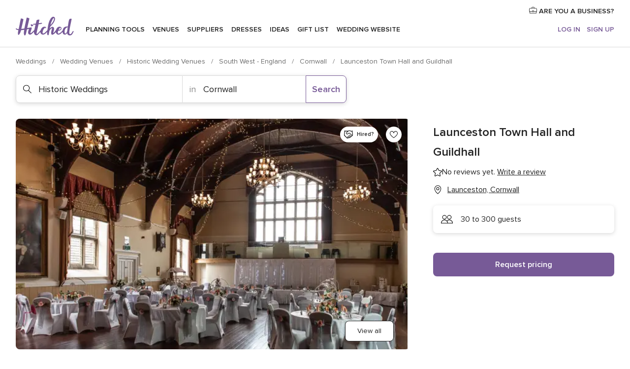

--- FILE ---
content_type: text/html; charset=UTF-8
request_url: https://www.hitched.co.uk/wedding-venues/launceston-town-hall-and-guildhall_311549.htm
body_size: 36516
content:
<!DOCTYPE html>
<html lang="en-GB" prefix="og: http://ogp.me/ns#">
<head>
<meta http-equiv="Content-Type" content="text/html; charset=utf-8">
<title>Launceston Town Hall and Guildhall in Launceston, Cornwall - Updated prices | hitched.co.uk</title>
<meta name="description" content="Launceston Town Hall and Guildhall (Historic Weddings Launceston). Launceston Town Hall and Guildhall is a historic wedding venue located in Launceston, in England&apos;s Cornwall region. Invi...">
<meta name="keywords" content="Launceston Town Hall and Guildhall, Historic Weddings Launceston Town Hall and Guildhall, Wedding Venues Launceston Town Hall and Guildhall, weddings Launceston Town Hall and Guildhall, wedding Launceston Town Hall and Guildhall">
<meta name="robots" content="all">
<meta name="distribution" content="global">
<meta name="rating" content="general">
<meta name="pbdate" content="6:32:35 26/12/2025">
<link rel="canonical" href="https://www.hitched.co.uk/wedding-venues/launceston-town-hall-and-guildhall_311549.htm">
<link rel="alternate" href="android-app://uk.co.weddingspot.launcher/weddingspotcouk/m.hitched.co.uk/wedding-venues/launceston-town-hall-and-guildhall_311549.htm">
<meta name="viewport" content="width=device-width, initial-scale=1.0">
<meta name="apple-custom-itunes-app" content="app-id=606949137">
<meta name="apple-itunes-app" content="app-id=606949137, app-argument=https://app.appsflyer.com/id606949137?pid=WP-iOS-UK&c=WP-UK-LANDINGS&s=gb">
<meta name="google-play-app" content="app-id=uk.co.weddingspot.launcher">
<link rel="shortcut icon" href="https://www.hitched.co.uk/mobile/assets/img/favicon/favicon.png">
<meta property="fb:pages" content="83317592798" />
<meta property="fb:app_id" content="917591111729392" />
<meta property="og:type" content="website" />
<meta property="og:title" content="Launceston Town Hall and Guildhall" />
<meta property="og:description" content="Launceston Town Hall and Guildhall is a historic wedding venue located in Launceston, in England&apos;s Cornwall region. Invite your guests to the heart of this charming ancient capital and celebrate your love surrounded by timeless design. You&apos;ll find" />
<meta property="og:image" content="https://cdn0.hitched.co.uk/vendor/1549/3_2/1280/jpg/mth-6998_4_311549-166791916912558.jpeg">
<meta property="og:image:secure_url" content="https://cdn0.hitched.co.uk/vendor/1549/3_2/1280/jpg/mth-6998_4_311549-166791916912558.jpeg">
<meta property="og:image:alt" content="Launceston Town Hall and Guildhall">
<meta property="og:url" content="https://www.hitched.co.uk/wedding-venues/launceston-town-hall-and-guildhall_311549.htm" />
<meta name="twitter:card" content="summary_large_image" />
<link rel="stylesheet" href="https://www.hitched.co.uk/builds/desktop/css/symfnw-Hitched192-1-20251222-002_www_m_/WebBundleResponsiveMarketplaceStorefrontHitched.css">
<script>
var internalTrackingService = internalTrackingService || {
triggerSubmit : function() {},
triggerAbandon : function() {},
loaded : false
};
</script>
<script type="text/javascript">
function getCookie (name) {var b = document.cookie.match('(^|;)\\s*' + name + '\\s*=\\s*([^;]+)'); return b ? unescape(b.pop()) : null}
function overrideOneTrustGeo () {
const otgeoCookie = getCookie('otgeo') || '';
const regexp = /^([A-Za-z]+)(?:,([A-Za-z]+))?$/g;
const matches = [...otgeoCookie.matchAll(regexp)][0];
if (matches) {
const countryCode = matches[1];
const stateCode = matches[2];
const geolocationResponse = {
countryCode
};
if (stateCode) {
geolocationResponse.stateCode = stateCode;
}
return {
geolocationResponse
};
}
}
var OneTrust = overrideOneTrustGeo() || undefined;
</script>
<span class="ot-sdk-show-settings" style="display: none"></span>
<script src="https://cdn.cookielaw.org/scripttemplates/otSDKStub.js" data-language="en-GB" data-domain-script="b2ba0fca-b56c-4f55-981c-935cd22f6e66" data-ignore-ga='true' defer></script>
<script>var isCountryCookiesActiveByDefault=false,CONSENT_ANALYTICS_GROUP="C0002",CONSENT_PERSONALIZATION_GROUP="C0003",CONSENT_TARGETED_ADVERTISING_GROUP="C0004",CONSENT_SOCIAL_MEDIA_GROUP="C0005",cookieConsentContent='',hideCookieConsentLayer= '', OptanonAlertBoxClosed='';hideCookieConsentLayer=getCookie('hideCookieConsentLayer');OptanonAlertBoxClosed=getCookie('OptanonAlertBoxClosed');if(hideCookieConsentLayer==="1"||Boolean(OptanonAlertBoxClosed)){cookieConsentContent=queryStringToJSON(getCookie('OptanonConsent')||'');}function getCookie(e){var o=document.cookie.match("(^|;)\\s*"+e+"\\s*=\\s*([^;]+)");return o?unescape(o.pop()):null}function queryStringToJSON(e){var o=e.split("&"),t={};return o.forEach(function(e){e=e.split("="),t[e[0]]=decodeURIComponent(e[1]||"")}),JSON.parse(JSON.stringify(t))}function isCookieGroupAllowed(e){var o=cookieConsentContent.groups;if("string"!=typeof o){if(!isCountryCookiesActiveByDefault && e===CONSENT_ANALYTICS_GROUP && getCookie('hideCookieConsentLayer')==="1"){return true}return isCountryCookiesActiveByDefault;}for(var t=o.split(","),n=0;n<t.length;n++)if(t[n].indexOf(e,0)>=0)return"1"===t[n].split(":")[1];return!1}function userHasAcceptedTheCookies(){var e=document.getElementsByTagName("body")[0],o=document.createEvent("HTMLEvents");cookieConsentContent=queryStringToJSON(getCookie("OptanonConsent")||""),!0===isCookieGroupAllowed(CONSENT_ANALYTICS_GROUP)&&(o.initEvent("analyticsCookiesHasBeenAccepted",!0,!1),e.dispatchEvent(o)),!0===isCookieGroupAllowed(CONSENT_PERSONALIZATION_GROUP)&&(o.initEvent("personalizationCookiesHasBeenAccepted",!0,!1),e.dispatchEvent(o)),!0===isCookieGroupAllowed(CONSENT_TARGETED_ADVERTISING_GROUP)&&(o.initEvent("targetedAdvertisingCookiesHasBeenAccepted",!0,!1),e.dispatchEvent(o)),!0===isCookieGroupAllowed(CONSENT_SOCIAL_MEDIA_GROUP)&&(o.initEvent("socialMediaAdvertisingCookiesHasBeenAccepted",!0,!1),e.dispatchEvent(o))}</script>
<script>
document.getElementsByTagName('body')[0].addEventListener('oneTrustLoaded', function () {
if (OneTrust.GetDomainData()?.ConsentModel?.Name === 'notice only') {
const cookiePolicyLinkSelector = document.querySelectorAll('.ot-sdk-show-settings')
cookiePolicyLinkSelector.forEach((selector) => {
selector.style.display = 'none'
})
}
})
</script>
<script>
function CMP() {
var body = document.getElementsByTagName('body')[0];
var event = document.createEvent('HTMLEvents');
var callbackIAB = (tcData, success) => {
if (success && (tcData.eventStatus === 'tcloaded' || tcData.eventStatus === 'useractioncomplete')) {
window.__tcfapi('removeEventListener', 2, () => {
}, callbackIAB);
if ((typeof window.Optanon !== "undefined" &&
!window.Optanon.GetDomainData().IsIABEnabled) ||
(tcData.gdprApplies &&
typeof window.Optanon !== "undefined" &&
window.Optanon.GetDomainData().IsIABEnabled &&
getCookie('OptanonAlertBoxClosed'))) {
userHasAcceptedTheCookies();
}
if (isCookieGroupAllowed(CONSENT_ANALYTICS_GROUP) !== true) {
event.initEvent('analyticsCookiesHasBeenDenied', true, false);
body.dispatchEvent(event);
}
if (isCookieGroupAllowed(CONSENT_TARGETED_ADVERTISING_GROUP) !== true) {
event.initEvent('targetedAdvertisingCookiesHasBeenDenied', true, false);
body.dispatchEvent(event);
}
if (tcData.gdprApplies && typeof window.Optanon !== "undefined" && window.Optanon.GetDomainData().IsIABEnabled) {
event.initEvent('IABTcDataReady', true, false);
body.dispatchEvent(event);
} else {
event.initEvent('nonIABCountryDataReady', true, false);
body.dispatchEvent(event);
}
}
}
var cnt = 0;
var consentSetInterval = setInterval(function () {
cnt += 1;
if (cnt === 600) {
userHasAcceptedTheCookies();
clearInterval(consentSetInterval);
}
if (typeof window.Optanon !== "undefined" && !window.Optanon.GetDomainData().IsIABEnabled) {
clearInterval(consentSetInterval);
userHasAcceptedTheCookies();
event.initEvent('oneTrustLoaded', true, false);
body.dispatchEvent(event);
event.initEvent('nonIABCountryDataReady', true, false);
body.dispatchEvent(event);
}
if (typeof window.__tcfapi !== "undefined") {
event.initEvent('oneTrustLoaded', true, false);
body.dispatchEvent(event);
clearInterval(consentSetInterval);
window.__tcfapi('addEventListener', 2, callbackIAB);
}
});
}
function OptanonWrapper() {
CMP();
}
</script>
</head><body>
<script>
var gtagScript = function() { var s = document.createElement("script"), el = document.getElementsByTagName("script")[0]; s.defer = true;
s.src = "https://www.googletagmanager.com/gtag/js?id=G-KTQ9MSRPY0";
el.parentNode.insertBefore(s, el);}
window.dataLayer = window.dataLayer || [];
const analyticsGroupOpt = isCookieGroupAllowed(CONSENT_ANALYTICS_GROUP) === true;
const targetedAdsOpt = isCookieGroupAllowed(CONSENT_TARGETED_ADVERTISING_GROUP) === true;
const personalizationOpt = isCookieGroupAllowed(CONSENT_PERSONALIZATION_GROUP) === true;
window['gtag_enable_tcf_support'] = true;
document.getElementsByTagName('body')[0].addEventListener('oneTrustLoaded', function () {
gtagScript();
});
function gtag(){dataLayer.push(arguments);}
gtag('js', new Date());
gtag('consent', 'default', {
'analytics_storage': analyticsGroupOpt ? 'granted' : 'denied',
'ad_storage': targetedAdsOpt ? 'granted' : 'denied',
'ad_user_data': targetedAdsOpt ? 'granted' : 'denied',
'ad_user_personalization': targetedAdsOpt ? 'granted' : 'denied',
'functionality_storage': targetedAdsOpt ? 'granted' : 'denied',
'personalization_storage': personalizationOpt ? 'granted' : 'denied',
'security_storage': 'granted'
});
gtag('set', 'ads_data_redaction', !analyticsGroupOpt);
gtag('set', 'allow_ad_personalization_signals', analyticsGroupOpt);
gtag('set', 'allow_google_signals', analyticsGroupOpt);
gtag('set', 'allow_interest_groups', analyticsGroupOpt);
gtag('config', 'G-KTQ9MSRPY0', { groups: 'analytics', 'send_page_view': false });
gtag('config', 'AW-1071976524', { groups: 'adwords' });
</script>

<div id="app-apps-download-banner" class="branch-banner-placeholder branchBannerPlaceholder"></div>

<a class="layoutSkipMain" href="#layoutMain">Skip to main content</a>
<header class="layoutHeader">
<span class="layoutHeader__hamburger app-header-menu-toggle">
<i class="svgIcon app-svg-async svgIcon__list-menu "   data-name="_common/list-menu" data-svg="https://cdn1.hitched.co.uk/assets/svg/optimized/_common/list-menu.svg" data-svg-lazyload="1"></i></span>
<a class="layoutHeader__logoAnchor app-analytics-event-click"
href="https://www.hitched.co.uk/">
<img src="https://www.hitched.co.uk/assets/img/logos/gen_logoHeader.svg"   alt="Weddings"  width="103" height="35"   >
</a>
<nav class="layoutHeader__nav app-header-nav">
<ul class="layoutNavMenu app-header-list">
<li class="layoutNavMenu__header">
<i class="svgIcon app-svg-async svgIcon__close layoutNavMenu__itemClose app-header-menu-toggle"   data-name="_common/close" data-svg="https://cdn1.hitched.co.uk/assets/svg/optimized/_common/close.svg" data-svg-lazyload="1"></i>        </li>
<li class="layoutNavMenu__item app-header-menu-item-openSection layoutNavMenu__item--my_wedding ">
<a href="https://www.hitched.co.uk/my-wedding-planner/"
class="layoutNavMenu__anchor app-header-menu-itemAnchor app-analytics-track-event-click "
data-tracking-section="header" data-tracking-category="Navigation" data-tracking-category-authed="1"
data-tracking-dt="tools"                >
Planning tools                </a>
<i class="svgIcon app-svg-async svgIcon__angleRightBlood layoutNavMenu__anchorArrow"   data-name="_common/angleRightBlood" data-svg="https://cdn1.hitched.co.uk/assets/svg/optimized/_common/angleRightBlood.svg" data-svg-lazyload="1"></i>
<div class="layoutNavMenuTab app-header-menu-itemDropdown">
<div class="layoutNavMenuTab__layout">
<div class="layoutNavMenuTab__header">
<i class="svgIcon app-svg-async svgIcon__angleLeftBlood layoutNavMenuTab__icon app-header-menu-item-closeSection"   data-name="_common/angleLeftBlood" data-svg="https://cdn1.hitched.co.uk/assets/svg/optimized/_common/angleLeftBlood.svg" data-svg-lazyload="1"></i>    <a class="layoutNavMenuTab__title" href="https://www.hitched.co.uk/my-wedding-planner/">
My wedding    </a>
<i class="svgIcon app-svg-async svgIcon__close layoutNavMenuTab__iconClose app-header-menu-toggle"   data-name="_common/close" data-svg="https://cdn1.hitched.co.uk/assets/svg/optimized/_common/close.svg" data-svg-lazyload="1"></i></div>
<div class="layoutNavMenuTabMyWedding">
<div class="layoutNavMenuTabMyWeddingList">
<a class="layoutNavMenuTabMyWedding__title" href="https://www.hitched.co.uk/my-wedding-planner/">
Plan your unique wedding        </a>
<ul class="layoutNavMenuTabMyWeddingList__content ">
<li class="layoutNavMenuTabMyWeddingList__item layoutNavMenuTabMyWeddingList__item--viewAll">
<a href="https://www.hitched.co.uk/my-wedding-planner/">View all</a>
</li>
<li class="layoutNavMenuTabMyWeddingList__item "
>
<a href="https://www.hitched.co.uk/planner/todo/">
<i class="svgIcon app-svg-async svgIcon__checklist layoutNavMenuTabMyWeddingList__itemIcon"   data-name="tools/categories/checklist" data-svg="https://cdn1.hitched.co.uk/assets/svg/optimized/tools/categories/checklist.svg" data-svg-lazyload="1"></i>                        Checklist                    </a>
</li>
<li class="layoutNavMenuTabMyWeddingList__item "
>
<a href="https://www.hitched.co.uk/planner/guest-manager/">
<i class="svgIcon app-svg-async svgIcon__guests layoutNavMenuTabMyWeddingList__itemIcon"   data-name="tools/categories/guests" data-svg="https://cdn1.hitched.co.uk/assets/svg/optimized/tools/categories/guests.svg" data-svg-lazyload="1"></i>                        Guests                    </a>
</li>
<li class="layoutNavMenuTabMyWeddingList__item "
>
<a href="https://www.hitched.co.uk/planner/tableplanner/">
<i class="svgIcon app-svg-async svgIcon__tables layoutNavMenuTabMyWeddingList__itemIcon"   data-name="tools/categories/tables" data-svg="https://cdn1.hitched.co.uk/assets/svg/optimized/tools/categories/tables.svg" data-svg-lazyload="1"></i>                        Seating chart                    </a>
</li>
<li class="layoutNavMenuTabMyWeddingList__item "
>
<a href="https://www.hitched.co.uk/planner/budget-planner/">
<i class="svgIcon app-svg-async svgIcon__budget layoutNavMenuTabMyWeddingList__itemIcon"   data-name="tools/categories/budget" data-svg="https://cdn1.hitched.co.uk/assets/svg/optimized/tools/categories/budget.svg" data-svg-lazyload="1"></i>                        Budget                    </a>
</li>
<li class="layoutNavMenuTabMyWeddingList__item "
>
<a href="https://www.hitched.co.uk/planner/shortlist/">
<i class="svgIcon app-svg-async svgIcon__vendors layoutNavMenuTabMyWeddingList__itemIcon"   data-name="tools/categories/vendors" data-svg="https://cdn1.hitched.co.uk/assets/svg/optimized/tools/categories/vendors.svg" data-svg-lazyload="1"></i>                        Wedding Suppliers                    </a>
</li>
<li class="layoutNavMenuTabMyWeddingList__item "
>
<a href="https://www.hitched.co.uk/website/index.php?actionReferrer=8">
<i class="svgIcon app-svg-async svgIcon__website layoutNavMenuTabMyWeddingList__itemIcon"   data-name="tools/categories/website" data-svg="https://cdn1.hitched.co.uk/assets/svg/optimized/tools/categories/website.svg" data-svg-lazyload="1"></i>                        Wedding website                    </a>
</li>
<li class="layoutNavMenuTabMyWeddingList__item app-analytics-track-event-click"
data-tracking-category="Navigation"
data-tracking-section="header_venues"
data-tracking-dt="contest"
>
<a href="https://www.hitched.co.uk/rewards">
<i class="svgIcon app-svg-async svgIcon__contest layoutNavMenuTabMyWeddingList__itemIcon"   data-name="tools/categories/contest" data-svg="https://cdn1.hitched.co.uk/assets/svg/optimized/tools/categories/contest.svg" data-svg-lazyload="1"></i>                        Hitched Rewards                    </a>
</li>
</ul>
</div>
<div class="layoutNavMenuTabMyWeddingBanners">
<div class="layoutNavMenuBannerBox app-header-menu-banner app-link "
data-href="https://www.hitched.co.uk/app-weddings"
>
<div class="layoutNavMenuBannerBox__content">
<p class="layoutNavMenuBannerBox__title">Get the Wedding Planning App</p>
<span class="layoutNavMenuBannerBox__subtitle">Get the Hitched app. Dream it. Plan it. Book it. Wherever you are.</span>
</div>
<img data-src="https://www.hitched.co.uk/assets/img/logos/square-icon.svg"  class="lazyload layoutNavMenuBannerBox__icon" alt="App icon"  width="60" height="60"  >
</div>
<div class="layoutNavMenuBannerBox app-header-menu-banner app-link "
data-href="https://www.hitched.co.uk/album-wedding-wedshoots"
>
<div class="layoutNavMenuBannerBox__content">
<a class="layoutNavMenuBannerBox__title" href="https://www.hitched.co.uk/album-wedding-wedshoots">Wedshoots</a>
<span class="layoutNavMenuBannerBox__subtitle">Collect all the photos from your wedding guests.</span>
</div>
<img data-src="https://www.hitched.co.uk/assets/img/wedshoots/ico_wedshoots.svg"  class="lazyload layoutNavMenuBannerBox__icon" alt="Wedshoots icon"  width="60" height="60"  >
</div>
</div>
</div>    </div>
</div>
</li>
<li class="layoutNavMenu__item app-header-menu-item-openSection layoutNavMenu__item--venues ">
<a href="https://www.hitched.co.uk/wedding-venues/"
class="layoutNavMenu__anchor app-header-menu-itemAnchor app-analytics-track-event-click "
data-tracking-section="header" data-tracking-category="Navigation" data-tracking-category-authed="1"
data-tracking-dt="venues"                >
Venues                </a>
<i class="svgIcon app-svg-async svgIcon__angleRightBlood layoutNavMenu__anchorArrow"   data-name="_common/angleRightBlood" data-svg="https://cdn1.hitched.co.uk/assets/svg/optimized/_common/angleRightBlood.svg" data-svg-lazyload="1"></i>
<div class="layoutNavMenuTab app-header-menu-itemDropdown">
<div class="layoutNavMenuTab__layout">
<div class="layoutNavMenuTab__header">
<i class="svgIcon app-svg-async svgIcon__angleLeftBlood layoutNavMenuTab__icon app-header-menu-item-closeSection"   data-name="_common/angleLeftBlood" data-svg="https://cdn1.hitched.co.uk/assets/svg/optimized/_common/angleLeftBlood.svg" data-svg-lazyload="1"></i>    <a class="layoutNavMenuTab__title" href="https://www.hitched.co.uk/wedding-venues/">
Venues    </a>
<i class="svgIcon app-svg-async svgIcon__close layoutNavMenuTab__iconClose app-header-menu-toggle"   data-name="_common/close" data-svg="https://cdn1.hitched.co.uk/assets/svg/optimized/_common/close.svg" data-svg-lazyload="1"></i></div>
<div class="layoutNavMenuTabVenues">
<div class="layoutNavMenuTabVenues__categories">
<div class="layoutNavMenuTabVenuesList">
<a class="layoutNavMenuTabVenues__title"
href="https://www.hitched.co.uk/wedding-venues/">
Wedding Venues            </a>
<ul class="layoutNavMenuTabVenuesList__content">
<li class="layoutNavMenuTabVenuesList__item layoutNavMenuTabVenuesList__item--viewAll">
<a href="https://www.hitched.co.uk/wedding-venues/">View all</a>
</li>
<li class="layoutNavMenuTabVenuesList__item">
<a href="https://www.hitched.co.uk/wedding-venues/barn-wedding-venues/">
Barn Weddings                        </a>
</li>
<li class="layoutNavMenuTabVenuesList__item">
<a href="https://www.hitched.co.uk/wedding-venues/country-wedding-venues/">
Country Weddings                        </a>
</li>
<li class="layoutNavMenuTabVenuesList__item">
<a href="https://www.hitched.co.uk/wedding-venues/pub-or-restaurant-wedding-venues/">
Bar, Pub and Restaurant                        </a>
</li>
<li class="layoutNavMenuTabVenuesList__item">
<a href="https://www.hitched.co.uk/wedding-venues/unique-weddings-wedding-venues/">
Unique and Unusual                        </a>
</li>
<li class="layoutNavMenuTabVenuesList__item">
<a href="https://www.hitched.co.uk/wedding-venues/castle-wedding-venues/">
Castle Weddings                        </a>
</li>
<li class="layoutNavMenuTabVenuesList__item">
<a href="https://www.hitched.co.uk/wedding-venues/historic-wedding-venues/">
Historic Weddings                        </a>
</li>
<li class="layoutNavMenuTabVenuesList__item">
<a href="https://www.hitched.co.uk/wedding-venues/vineyard-weddings-wedding-venues/">
Vineyard and Winery                        </a>
</li>
<li class="layoutNavMenuTabVenuesList__item">
<a href="https://www.hitched.co.uk/wedding-venues/city-wedding-venues/">
City Weddings                        </a>
</li>
<li class="layoutNavMenuTabVenuesList__item">
<a href="https://www.hitched.co.uk/wedding-venues/hotel-wedding-venues/">
Hotels                        </a>
</li>
<li class="layoutNavMenuTabVenuesList__item">
<a href="https://www.hitched.co.uk/wedding-venues/sporting-wedding-venues/">
Sporting                        </a>
</li>
<li class="layoutNavMenuTabVenuesList__item">
<a href="https://www.hitched.co.uk/wedding-venues/woodland-and-festival-wedding-venues/">
Woodland and Festival Weddings                        </a>
</li>
<li class="layoutNavMenuTabVenuesList__item">
<a href="https://www.hitched.co.uk/wedding-venues/coastal-wedding-venues/">
Coastal and Beach Weddings                        </a>
</li>
<li class="layoutNavMenuTabVenuesList__item">
<a href="https://www.hitched.co.uk/wedding-venues/marquee-wedding-venues/">
Marquee and Tent                        </a>
</li>
<li class="layoutNavMenuTabVenuesList__item">
<a href="https://www.hitched.co.uk/wedding-venues/stately-home-wedding-venues/">
Stately Home                        </a>
</li>
<li class="layoutNavMenuTabVenuesList__item">
<a href="https://www.hitched.co.uk/wedding-venues/asian-wedding-wedding-venues/">
Asian Weddings                        </a>
</li>
<li class="layoutNavMenuTabVenuesList__item layoutNavMenuTabVenuesList__item--highlight">
<a href="https://www.hitched.co.uk/promotions/wedding-venues">
Deals                        </a>
</li>
</ul>
</div>
</div>
<div class="layoutNavMenuTabVenuesBanners">
<div class="layoutNavMenuBannerBox app-header-menu-banner app-link app-analytics-track-event-click"
data-href="https://www.hitched.co.uk/destination-wedding"
data-tracking-section=header_venues                      data-tracking-category=Navigation                      data-tracking-dt=destination_weddings         >
<div class="layoutNavMenuBannerBox__content">
<p class="layoutNavMenuBannerBox__title">Destination weddings</p>
<span class="layoutNavMenuBannerBox__subtitle">Plan your wedding abroad.</span>
</div>
<img class="svgIcon svgIcon__plane_destination layoutNavMenuBannerBox__icon lazyload" data-src="https://cdn1.hitched.co.uk/assets/svg/original/illustration/plane_destination.svg"  alt="illustration plane destination" width="56" height="56" >    </div>
<div class="layoutNavMenuBannerBox app-header-menu-banner app-link app-analytics-track-event-click"
data-href="https://www.hitched.co.uk/rewards"
data-tracking-section=header_venues                      data-tracking-category=Navigation                      data-tracking-dt=contest         >
<div class="layoutNavMenuBannerBox__content">
<p class="layoutNavMenuBannerBox__title">Win £3,000</p>
<span class="layoutNavMenuBannerBox__subtitle">Earn entries and participate in the Hitched Rewards contest!</span>
</div>
<img class="svgIcon svgIcon__stars layoutNavMenuBannerBox__icon lazyload" data-src="https://cdn1.hitched.co.uk/assets/svg/original/illustration/stars.svg"  alt="illustration stars" width="56" height="56" >    </div>
</div>
</div>
</div>
</div>
</li>
<li class="layoutNavMenu__item app-header-menu-item-openSection layoutNavMenu__item--vendors ">
<a href="https://www.hitched.co.uk/wedding-suppliers/"
class="layoutNavMenu__anchor app-header-menu-itemAnchor app-analytics-track-event-click "
data-tracking-section="header" data-tracking-category="Navigation" data-tracking-category-authed="1"
data-tracking-dt="vendors"                >
Suppliers                </a>
<i class="svgIcon app-svg-async svgIcon__angleRightBlood layoutNavMenu__anchorArrow"   data-name="_common/angleRightBlood" data-svg="https://cdn1.hitched.co.uk/assets/svg/optimized/_common/angleRightBlood.svg" data-svg-lazyload="1"></i>
<div class="layoutNavMenuTab app-header-menu-itemDropdown">
<div class="layoutNavMenuTab__layout">
<div class="layoutNavMenuTab__header">
<i class="svgIcon app-svg-async svgIcon__angleLeftBlood layoutNavMenuTab__icon app-header-menu-item-closeSection"   data-name="_common/angleLeftBlood" data-svg="https://cdn1.hitched.co.uk/assets/svg/optimized/_common/angleLeftBlood.svg" data-svg-lazyload="1"></i>    <a class="layoutNavMenuTab__title" href="https://www.hitched.co.uk/wedding-suppliers/">
Suppliers    </a>
<i class="svgIcon app-svg-async svgIcon__close layoutNavMenuTab__iconClose app-header-menu-toggle"   data-name="_common/close" data-svg="https://cdn1.hitched.co.uk/assets/svg/optimized/_common/close.svg" data-svg-lazyload="1"></i></div>
<div class="layoutNavMenuTabVendors">
<div class="layoutNavMenuTabVendors__content">
<div class="layoutNavMenuTabVendorsList">
<a class="layoutNavMenuTabVendors__title" href="https://www.hitched.co.uk/wedding-suppliers/">
Book all the services for your wedding            </a>
<ul class="layoutNavMenuTabVendorsList__content">
<li class="layoutNavMenuTabVendorsList__item layoutNavMenuTabVendorsList__item--viewAll">
<a href="https://www.hitched.co.uk/wedding-suppliers/">View all</a>
</li>
<li class="layoutNavMenuTabVendorsList__item">
<i class="svgIcon app-svg-async svgIcon__categPhoto layoutNavMenuTabVendorsList__itemIcon"   data-name="vendors/categories/categPhoto" data-svg="https://cdn1.hitched.co.uk/assets/svg/optimized/vendors/categories/categPhoto.svg" data-svg-lazyload="1"></i>                        <a href="https://www.hitched.co.uk/wedding-photographers/">
Photographers                        </a>
</li>
<li class="layoutNavMenuTabVendorsList__item">
<i class="svgIcon app-svg-async svgIcon__categVideo layoutNavMenuTabVendorsList__itemIcon"   data-name="vendors/categories/categVideo" data-svg="https://cdn1.hitched.co.uk/assets/svg/optimized/vendors/categories/categVideo.svg" data-svg-lazyload="1"></i>                        <a href="https://www.hitched.co.uk/wedding-videographers/">
Videographers                        </a>
</li>
<li class="layoutNavMenuTabVendorsList__item">
<i class="svgIcon app-svg-async svgIcon__categMusic layoutNavMenuTabVendorsList__itemIcon"   data-name="vendors/categories/categMusic" data-svg="https://cdn1.hitched.co.uk/assets/svg/optimized/vendors/categories/categMusic.svg" data-svg-lazyload="1"></i>                        <a href="https://www.hitched.co.uk/wedding-music-and-djs/">
Music and DJs                        </a>
</li>
<li class="layoutNavMenuTabVendorsList__item">
<i class="svgIcon app-svg-async svgIcon__categRental layoutNavMenuTabVendorsList__itemIcon"   data-name="vendors/categories/categRental" data-svg="https://cdn1.hitched.co.uk/assets/svg/optimized/vendors/categories/categRental.svg" data-svg-lazyload="1"></i>                        <a href="https://www.hitched.co.uk/wedding-cars-and-travel/">
Cars and Travel                        </a>
</li>
<li class="layoutNavMenuTabVendorsList__item">
<i class="svgIcon app-svg-async svgIcon__categInvite layoutNavMenuTabVendorsList__itemIcon"   data-name="vendors/categories/categInvite" data-svg="https://cdn1.hitched.co.uk/assets/svg/optimized/vendors/categories/categInvite.svg" data-svg-lazyload="1"></i>                        <a href="https://www.hitched.co.uk/wedding-stationery/">
Stationery                        </a>
</li>
<li class="layoutNavMenuTabVendorsList__item">
<i class="svgIcon app-svg-async svgIcon__categGift layoutNavMenuTabVendorsList__itemIcon"   data-name="vendors/categories/categGift" data-svg="https://cdn1.hitched.co.uk/assets/svg/optimized/vendors/categories/categGift.svg" data-svg-lazyload="1"></i>                        <a href="https://www.hitched.co.uk/wedding-favours/">
Favours                        </a>
</li>
<li class="layoutNavMenuTabVendorsList__item">
<i class="svgIcon app-svg-async svgIcon__categFlower layoutNavMenuTabVendorsList__itemIcon"   data-name="vendors/categories/categFlower" data-svg="https://cdn1.hitched.co.uk/assets/svg/optimized/vendors/categories/categFlower.svg" data-svg-lazyload="1"></i>                        <a href="https://www.hitched.co.uk/wedding-florist/">
Florists                        </a>
</li>
<li class="layoutNavMenuTabVendorsList__item">
<i class="svgIcon app-svg-async svgIcon__categPlanner layoutNavMenuTabVendorsList__itemIcon"   data-name="vendors/categories/categPlanner" data-svg="https://cdn1.hitched.co.uk/assets/svg/optimized/vendors/categories/categPlanner.svg" data-svg-lazyload="1"></i>                        <a href="https://www.hitched.co.uk/wedding-planner/">
Planners                        </a>
</li>
<li class="layoutNavMenuTabVendorsList__item">
<i class="svgIcon app-svg-async svgIcon__categPlane layoutNavMenuTabVendorsList__itemIcon"   data-name="vendors/categories/categPlane" data-svg="https://cdn1.hitched.co.uk/assets/svg/optimized/vendors/categories/categPlane.svg" data-svg-lazyload="1"></i>                        <a href="https://www.hitched.co.uk/wedding-honeymoons/">
Honeymoons                        </a>
</li>
</ul>
</div>
<div class="layoutNavMenuTabVendorsListOthers">
<p class="layoutNavMenuTabVendorsListOthers__subtitle">More wedding professionals</p>
<ul class="layoutNavMenuTabVendorsListOthers__container">
<li class="layoutNavMenuTabVendorsListOthers__item">
<a href="https://www.hitched.co.uk/wedding-beauty-hair-make-up/">
Beauty, Hair & Make Up                        </a>
</li>
<li class="layoutNavMenuTabVendorsListOthers__item">
<a href="https://www.hitched.co.uk/wedding-decorative-hire/">
Decor Hire and Styling                        </a>
</li>
<li class="layoutNavMenuTabVendorsListOthers__item">
<a href="https://www.hitched.co.uk/wedding-mobile-bar-services/">
Mobile Bar Services                        </a>
</li>
<li class="layoutNavMenuTabVendorsListOthers__item">
<a href="https://www.hitched.co.uk/wedding-something-different/">
Something Different                        </a>
</li>
<li class="layoutNavMenuTabVendorsListOthers__item">
<a href="https://www.hitched.co.uk/wedding-bridalwear-shop/">
Bridalwear Shops                        </a>
</li>
<li class="layoutNavMenuTabVendorsListOthers__item">
<a href="https://www.hitched.co.uk/wedding-entertainment/">
Entertainment                        </a>
</li>
<li class="layoutNavMenuTabVendorsListOthers__item">
<a href="https://www.hitched.co.uk/wedding-speechwriting/">
Speechwriting                        </a>
</li>
<li class="layoutNavMenuTabVendorsListOthers__item">
<a href="https://www.hitched.co.uk/wedding-cakes/">
Cakes                        </a>
</li>
<li class="layoutNavMenuTabVendorsListOthers__item">
<a href="https://www.hitched.co.uk/wedding-catering/">
Catering                        </a>
</li>
<li class="layoutNavMenuTabVendorsListOthers__item">
<a href="https://www.hitched.co.uk/wedding-marquee-and-tipi-hire/">
Marquee & Tipi Hire                        </a>
</li>
<li class="layoutNavMenuTabVendorsListOthers__item">
<a href="https://www.hitched.co.uk/wedding-photo-booths/">
Photo Booth                        </a>
</li>
<li class="layoutNavMenuTabVendorsListOthers__item">
<a href="https://www.hitched.co.uk/wedding-celebrants/">
Celebrants                        </a>
</li>
<li class="layoutNavMenuTabVendorsListOthers__deals">
<a href="https://www.hitched.co.uk/promotions/wedding-suppliers">
Deals                        </a>
</li>
</ul>
</div>
</div>
<div class="layoutNavMenuTabVendorsBanners">
<div class="layoutNavMenuBannerBox app-header-menu-banner app-link app-analytics-track-event-click"
data-href="https://www.hitched.co.uk/destination-wedding"
data-tracking-section=header_vendors                      data-tracking-category=Navigation                      data-tracking-dt=destination_weddings         >
<div class="layoutNavMenuBannerBox__content">
<p class="layoutNavMenuBannerBox__title">Destination weddings</p>
<span class="layoutNavMenuBannerBox__subtitle">Plan your wedding abroad.</span>
</div>
<img class="svgIcon svgIcon__plane_destination layoutNavMenuBannerBox__icon lazyload" data-src="https://cdn1.hitched.co.uk/assets/svg/original/illustration/plane_destination.svg"  alt="illustration plane destination" width="56" height="56" >    </div>
<div class="layoutNavMenuBannerBox app-header-menu-banner app-link app-analytics-track-event-click"
data-href="https://www.hitched.co.uk/rewards"
data-tracking-section=header_vendors                      data-tracking-category=Navigation                      data-tracking-dt=contest         >
<div class="layoutNavMenuBannerBox__content">
<p class="layoutNavMenuBannerBox__title">Win £3,000</p>
<span class="layoutNavMenuBannerBox__subtitle">Earn entries and participate in the Hitched Rewards contest!</span>
</div>
<img class="svgIcon svgIcon__stars layoutNavMenuBannerBox__icon lazyload" data-src="https://cdn1.hitched.co.uk/assets/svg/original/illustration/stars.svg"  alt="illustration stars" width="56" height="56" >    </div>
</div>
</div>    </div>
</div>
</li>
<li class="layoutNavMenu__item app-header-menu-item-openSection layoutNavMenu__item--dresses ">
<a href="https://www.hitched.co.uk/wedding-dresses/"
class="layoutNavMenu__anchor app-header-menu-itemAnchor app-analytics-track-event-click "
data-tracking-section="header" data-tracking-category="Navigation" data-tracking-category-authed="1"
data-tracking-dt="dresses"                >
Dresses                </a>
<i class="svgIcon app-svg-async svgIcon__angleRightBlood layoutNavMenu__anchorArrow"   data-name="_common/angleRightBlood" data-svg="https://cdn1.hitched.co.uk/assets/svg/optimized/_common/angleRightBlood.svg" data-svg-lazyload="1"></i>
<div class="layoutNavMenuTab app-header-menu-itemDropdown">
<div class="layoutNavMenuTab__layout">
<div class="layoutNavMenuTab__header">
<i class="svgIcon app-svg-async svgIcon__angleLeftBlood layoutNavMenuTab__icon app-header-menu-item-closeSection"   data-name="_common/angleLeftBlood" data-svg="https://cdn1.hitched.co.uk/assets/svg/optimized/_common/angleLeftBlood.svg" data-svg-lazyload="1"></i>    <a class="layoutNavMenuTab__title" href="https://www.hitched.co.uk/wedding-dresses/">
Dresses    </a>
<i class="svgIcon app-svg-async svgIcon__close layoutNavMenuTab__iconClose app-header-menu-toggle"   data-name="_common/close" data-svg="https://cdn1.hitched.co.uk/assets/svg/optimized/_common/close.svg" data-svg-lazyload="1"></i></div>
<div class="layoutNavMenuTabDresses">
<div class="layoutNavMenuTabDressesList">
<a class="layoutNavMenuTabDresses__title" href="https://www.hitched.co.uk/wedding-dresses/">
Attire for the entire wedding party        </a>
<ul class="layoutNavMenuTabDressesList__content">
<li class="layoutNavMenuTabDressesList__item layoutNavMenuTabDressesList__item--viewAll">
<a href="https://www.hitched.co.uk/wedding-dresses/">View all</a>
</li>
<li class="layoutNavMenuTabDressesList__item">
<a href="https://www.hitched.co.uk/wedding-dresses/" class="layoutNavMenuTabDressesList__Link">
<i class="svgIcon app-svg-async svgIcon__bride-dress layoutNavMenuTabDressesList__itemIcon"   data-name="dresses/categories/bride-dress" data-svg="https://cdn1.hitched.co.uk/assets/svg/optimized/dresses/categories/bride-dress.svg" data-svg-lazyload="1"></i>                        Bride                    </a>
</li>
<li class="layoutNavMenuTabDressesList__item">
<a href="https://www.hitched.co.uk/mens-wedding-suits/" class="layoutNavMenuTabDressesList__Link">
<i class="svgIcon app-svg-async svgIcon__suit layoutNavMenuTabDressesList__itemIcon"   data-name="dresses/categories/suit" data-svg="https://cdn1.hitched.co.uk/assets/svg/optimized/dresses/categories/suit.svg" data-svg-lazyload="1"></i>                        Groom                    </a>
</li>
<li class="layoutNavMenuTabDressesList__item">
<a href="https://www.hitched.co.uk/mother-of-the-bride/" class="layoutNavMenuTabDressesList__Link">
<i class="svgIcon app-svg-async svgIcon__godmum layoutNavMenuTabDressesList__itemIcon"   data-name="dresses/categories/godmum" data-svg="https://cdn1.hitched.co.uk/assets/svg/optimized/dresses/categories/godmum.svg" data-svg-lazyload="1"></i>                        Mother of the bride                    </a>
</li>
<li class="layoutNavMenuTabDressesList__item">
<a href="https://www.hitched.co.uk/bridesmaids-dresses/" class="layoutNavMenuTabDressesList__Link">
<i class="svgIcon app-svg-async svgIcon__dress layoutNavMenuTabDressesList__itemIcon"   data-name="dresses/categories/dress" data-svg="https://cdn1.hitched.co.uk/assets/svg/optimized/dresses/categories/dress.svg" data-svg-lazyload="1"></i>                        Bridesmaids                    </a>
</li>
<li class="layoutNavMenuTabDressesList__item">
<a href="https://www.hitched.co.uk/bridal-headwear-and-jewellery/" class="layoutNavMenuTabDressesList__Link">
<i class="svgIcon app-svg-async svgIcon__diamond layoutNavMenuTabDressesList__itemIcon"   data-name="dresses/categories/diamond" data-svg="https://cdn1.hitched.co.uk/assets/svg/optimized/dresses/categories/diamond.svg" data-svg-lazyload="1"></i>                        Jewellery                    </a>
</li>
<li class="layoutNavMenuTabDressesList__item">
<a href="https://www.hitched.co.uk/wedding-shoes/" class="layoutNavMenuTabDressesList__Link">
<i class="svgIcon app-svg-async svgIcon__shoe layoutNavMenuTabDressesList__itemIcon"   data-name="dresses/categories/shoe" data-svg="https://cdn1.hitched.co.uk/assets/svg/optimized/dresses/categories/shoe.svg" data-svg-lazyload="1"></i>                        Shoes                    </a>
</li>
<li class="layoutNavMenuTabDressesList__item">
<a href="https://www.hitched.co.uk/wedding-cufflinks-and-watches/" class="layoutNavMenuTabDressesList__Link">
<i class="svgIcon app-svg-async svgIcon__handbag layoutNavMenuTabDressesList__itemIcon"   data-name="dresses/categories/handbag" data-svg="https://cdn1.hitched.co.uk/assets/svg/optimized/dresses/categories/handbag.svg" data-svg-lazyload="1"></i>                        Cufflinks                    </a>
</li>
<li class="layoutNavMenuTabDressesList__item">
<a href="https://www.hitched.co.uk/wedding-rings/" class="layoutNavMenuTabDressesList__Link">
<i class="svgIcon app-svg-async svgIcon__ring layoutNavMenuTabDressesList__itemIcon"   data-name="dresses/categories/ring" data-svg="https://cdn1.hitched.co.uk/assets/svg/optimized/dresses/categories/ring.svg" data-svg-lazyload="1"></i>                        Rings                    </a>
</li>
</ul>
</div>
<div class="layoutNavMenuTabDressesFeatured">
<p class="layoutNavMenuTabDresses__subtitle">Featured designers</p>
<div class="layoutNavMenuTabDressesFeatured__content">
<a href="https://www.hitched.co.uk/wedding-dresses/sincerity-bridal/">
<figure class="layoutNavMenuTabDressesFeaturedItem">
<img data-src="https://cdn0.hitched.co.uk/cat/wedding-dresses/sincerity-bridal/44565--mfvr629365.jpg"  class="lazyload layoutNavMenuTabDressesFeaturedItem__image" alt="Sincerity Bridal"  width="290" height="406"  >
<figcaption class="layoutNavMenuTabDressesFeaturedItem__name">Sincerity Bridal</figcaption>
</figure>
</a>
<a href="https://www.hitched.co.uk/wedding-dresses/justin-alexander-signature/">
<figure class="layoutNavMenuTabDressesFeaturedItem">
<img data-src="https://cdn0.hitched.co.uk/cat/wedding-dresses/justin-alexander-signature/sculptura--mfvr628511.jpg"  class="lazyload layoutNavMenuTabDressesFeaturedItem__image" alt="Justin Alexander Signature"  width="290" height="406"  >
<figcaption class="layoutNavMenuTabDressesFeaturedItem__name">Justin Alexander Signature</figcaption>
</figure>
</a>
<a href="https://www.hitched.co.uk/wedding-dresses/martin-thornburg-for-mon-cheri/">
<figure class="layoutNavMenuTabDressesFeaturedItem">
<img data-src="https://cdn0.hitched.co.uk/cat/wedding-dresses/martin-thornburg-for-mon-cheri/mt1443-fedora--mfvr603785.jpg"  class="lazyload layoutNavMenuTabDressesFeaturedItem__image" alt="Martin Thornburg for Mon Cheri"  width="290" height="406"  >
<figcaption class="layoutNavMenuTabDressesFeaturedItem__name">Martin Thornburg for Mon Cheri</figcaption>
</figure>
</a>
<a href="https://www.hitched.co.uk/wedding-dresses/lillian-west/">
<figure class="layoutNavMenuTabDressesFeaturedItem">
<img data-src="https://cdn0.hitched.co.uk/cat/wedding-dresses/lillian-west/66437--mfvr628851.jpg"  class="lazyload layoutNavMenuTabDressesFeaturedItem__image" alt="Lillian West"  width="290" height="406"  >
<figcaption class="layoutNavMenuTabDressesFeaturedItem__name">Lillian West</figcaption>
</figure>
</a>
<a href="https://www.hitched.co.uk/wedding-dresses/justin-alexander/">
<figure class="layoutNavMenuTabDressesFeaturedItem">
<img data-src="https://cdn0.hitched.co.uk/cat/wedding-dresses/justin-alexander/landon--mfvr627999.jpg"  class="lazyload layoutNavMenuTabDressesFeaturedItem__image" alt="Justin Alexander"  width="290" height="406"  >
<figcaption class="layoutNavMenuTabDressesFeaturedItem__name">Justin Alexander</figcaption>
</figure>
</a>
</div>
</div>
</div>
</div>
</div>
</li>
<li class="layoutNavMenu__item app-header-menu-item-openSection layoutNavMenu__item--articles ">
<a href="https://www.hitched.co.uk/wedding-planning/"
class="layoutNavMenu__anchor app-header-menu-itemAnchor app-analytics-track-event-click "
data-tracking-section="header" data-tracking-category="Navigation" data-tracking-category-authed="1"
data-tracking-dt="ideas"                >
Ideas                </a>
<i class="svgIcon app-svg-async svgIcon__angleRightBlood layoutNavMenu__anchorArrow"   data-name="_common/angleRightBlood" data-svg="https://cdn1.hitched.co.uk/assets/svg/optimized/_common/angleRightBlood.svg" data-svg-lazyload="1"></i>
<div class="layoutNavMenuTab app-header-menu-itemDropdown">
<div class="layoutNavMenuTab__layout">
<div class="layoutNavMenuTab__header">
<i class="svgIcon app-svg-async svgIcon__angleLeftBlood layoutNavMenuTab__icon app-header-menu-item-closeSection"   data-name="_common/angleLeftBlood" data-svg="https://cdn1.hitched.co.uk/assets/svg/optimized/_common/angleLeftBlood.svg" data-svg-lazyload="1"></i>    <a class="layoutNavMenuTab__title" href="https://www.hitched.co.uk/wedding-planning/">
Wedding ideas    </a>
<i class="svgIcon app-svg-async svgIcon__close layoutNavMenuTab__iconClose app-header-menu-toggle"   data-name="_common/close" data-svg="https://cdn1.hitched.co.uk/assets/svg/optimized/_common/close.svg" data-svg-lazyload="1"></i></div>
<div class="layoutNavMenuTabArticles">
<div class="layoutNavMenuTabArticlesList">
<a class="layoutNavMenuTabArticles__title" href="https://www.hitched.co.uk/wedding-planning/">
Wedding inspiration and ideas        </a>
<ul class="layoutNavMenuTabArticlesList__content">
<li class="layoutNavMenuTabArticlesList__item layoutNavMenuTabArticlesList__item--viewAll">
<a href="https://www.hitched.co.uk/wedding-planning/">View all</a>
</li>
<li class="layoutNavMenuTabArticlesList__item">
<a href="https://www.hitched.co.uk/real-weddings/">
Real Weddings                    </a>
</li>
<li class="layoutNavMenuTabArticlesList__item">
<a href="https://www.hitched.co.uk/wedding-planning/organising-and-planning/">
Planning Essentials                    </a>
</li>
<li class="layoutNavMenuTabArticlesList__item">
<a href="https://www.hitched.co.uk/wedding-planning/invite-wording-and-etiquette/">
Stationery and Wording Ideas                    </a>
</li>
<li class="layoutNavMenuTabArticlesList__item">
<a href="https://www.hitched.co.uk/wedding-planning/budget/">
Budget                    </a>
</li>
<li class="layoutNavMenuTabArticlesList__item">
<a href="https://www.hitched.co.uk/wedding-planning/stag-and-hen/">
Stag and Hen                    </a>
</li>
<li class="layoutNavMenuTabArticlesList__item">
<a href="https://www.hitched.co.uk/wedding-planning/ceremony-and-reception/">
Ceremony and Reception                    </a>
</li>
<li class="layoutNavMenuTabArticlesList__item">
<a href="https://www.hitched.co.uk/wedding-planning/entertainment/">
Entertainment                    </a>
</li>
<li class="layoutNavMenuTabArticlesList__item">
<a href="https://www.hitched.co.uk/wedding-planning/bridalwear-articles/">
Wedding Fashion                    </a>
</li>
<li class="layoutNavMenuTabArticlesList__item">
<a href="https://www.hitched.co.uk/wedding-planning/flowers/">
Flowers                    </a>
</li>
<li class="layoutNavMenuTabArticlesList__item">
<a href="https://www.hitched.co.uk/wedding-planning/cakes/">
Cakes                    </a>
</li>
<li class="layoutNavMenuTabArticlesList__item">
<a href="https://www.hitched.co.uk/wedding-planning/photography/">
Photography                    </a>
</li>
<li class="layoutNavMenuTabArticlesList__item">
<a href="https://www.hitched.co.uk/wedding-planning/beauty/">
Beauty and Wellbeing                    </a>
</li>
<li class="layoutNavMenuTabArticlesList__item">
<a href="https://www.hitched.co.uk/wedding-planning/wedding-diy/">
Wedding DIY                    </a>
</li>
<li class="layoutNavMenuTabArticlesList__item">
<a href="https://www.hitched.co.uk/wedding-planning/honeymoon-articles/">
Honeymoons                    </a>
</li>
<li class="layoutNavMenuTabArticlesList__item">
<a href="https://www.hitched.co.uk/wedding-speeches/">
Wedding Speeches                    </a>
</li>
<li class="layoutNavMenuTabArticlesList__item">
<a href="https://www.hitched.co.uk/wedding-planning/news/">
News                    </a>
</li>
<li class="layoutNavMenuTabArticlesList__item">
<a href="https://www.hitched.co.uk/wedding-planning/promotional/">
Promotional                    </a>
</li>
<li class="layoutNavMenuTabArticlesList__item">
<a href="https://www.hitched.co.uk/wedding-songs/">
Wedding Songs                    </a>
</li>
</ul>
</div>
<div class="layoutNavMenuTabArticlesBanners">
<div class="layoutNavMenuTabArticlesBannersItem app-header-menu-banner app-link"
data-href="https://www.hitched.co.uk/wedding-photos">
<figure class="layoutNavMenuTabArticlesBannersItem__figure">
<img data-src="https://www.hitched.co.uk/assets/img/components/header/tabs/realweddings_banner.jpg" data-srcset="https://www.hitched.co.uk/assets/img/components/header/tabs/realweddings_banner@2x.jpg 2x" class="lazyload layoutNavMenuTabArticlesBannersItem__image" alt="Real weddings"  width="304" height="90"  >
<figcaption class="layoutNavMenuTabArticlesBannersItem__content">
<a href="https://www.hitched.co.uk/wedding-photos"
title="Real weddings"
class="layoutNavMenuTabArticlesBannersItem__title">Real weddings</a>
<p class="layoutNavMenuTabArticlesBannersItem__description">
Find wedding inspiration that fits your style with photos from real couples.            </p>
</figcaption>
</figure>
</div>
</div>
</div>    </div>
</div>
</li>
<li class="layoutNavMenu__item app-header-menu-item-openSection layoutNavMenu__item--community ">
<a href="https://forums.hitched.co.uk/"
class="layoutNavMenu__anchor app-header-menu-itemAnchor app-analytics-track-event-click "
data-tracking-section="header" data-tracking-category="Navigation" data-tracking-category-authed="1"
data-tracking-dt="community"                >
Wedding forums                </a>
<i class="svgIcon app-svg-async svgIcon__angleRightBlood layoutNavMenu__anchorArrow"   data-name="_common/angleRightBlood" data-svg="https://cdn1.hitched.co.uk/assets/svg/optimized/_common/angleRightBlood.svg" data-svg-lazyload="1"></i>
<div class="layoutNavMenuTab app-header-menu-itemDropdown">
<div class="layoutNavMenuTab__layout">
<div class="layoutNavMenuTab__header">
<i class="svgIcon app-svg-async svgIcon__angleLeftBlood layoutNavMenuTab__icon app-header-menu-item-closeSection"   data-name="_common/angleLeftBlood" data-svg="https://cdn1.hitched.co.uk/assets/svg/optimized/_common/angleLeftBlood.svg" data-svg-lazyload="1"></i>    <a class="layoutNavMenuTab__title" href="https://forums.hitched.co.uk/">
Wedding forums    </a>
<i class="svgIcon app-svg-async svgIcon__close layoutNavMenuTab__iconClose app-header-menu-toggle"   data-name="_common/close" data-svg="https://cdn1.hitched.co.uk/assets/svg/optimized/_common/close.svg" data-svg-lazyload="1"></i></div>
<div class="layoutNavMenuTabCommunity">
<div class="layoutNavMenuTabCommunityList">
<a class="layoutNavMenuTabCommunity__title" href="https://forums.hitched.co.uk/">
Forums        </a>
<ul class="layoutNavMenuTabCommunityList__content">
<li class="layoutNavMenuTabCommunityList__item layoutNavMenuTabCommunityList__item--viewAll">
<a href="https://forums.hitched.co.uk/">View all</a>
</li>
<li class="layoutNavMenuTabCommunityList__item">
<a href="https://forums.hitched.co.uk/chat/forums/topic/beauty-and-attire/">
Wedding Attire                    </a>
</li>
<li class="layoutNavMenuTabCommunityList__item">
<a href="https://forums.hitched.co.uk/chat/forums/topic/honeymoons-getting-married-abroad-105/">
Honeymoons & Getting Married Abroad                    </a>
</li>
<li class="layoutNavMenuTabCommunityList__item">
<a href="https://forums.hitched.co.uk/chat/forums/topic/feedback-to-hitched-37/">
Feedback to Hitched                    </a>
</li>
<li class="layoutNavMenuTabCommunityList__item">
<a href="https://forums.hitched.co.uk/chat/forums/topic/wedding-planning-27/">
Planning                    </a>
</li>
<li class="layoutNavMenuTabCommunityList__item">
<a href="https://forums.hitched.co.uk/chat/forums/topic/just-married-28/">
Just Married                    </a>
</li>
<li class="layoutNavMenuTabCommunityList__item">
<a href="https://forums.hitched.co.uk/chat/forums/topic/for-sale-31/">
For Sale                    </a>
</li>
<li class="layoutNavMenuTabCommunityList__item">
<a href="https://forums.hitched.co.uk/chat/forums/topic/etiquette-and-advice/">
Etiquette and Advice                    </a>
</li>
<li class="layoutNavMenuTabCommunityList__item">
<a href="https://forums.hitched.co.uk/chat/forums/topic/weight-loss-forum-35/">
Beauty & Wellbeing                    </a>
</li>
<li class="layoutNavMenuTabCommunityList__item">
<a href="https://forums.hitched.co.uk/chat/forums/topic/off-topic-posts-34/">
Off Topic Posts                    </a>
</li>
<li class="layoutNavMenuTabCommunityList__item">
<a href="https://forums.hitched.co.uk/chat/forums/topic/wanted-32/">
Wanted                    </a>
</li>
</ul>
</div>
<div class="layoutNavMenuTabCommunityLast">
<p class="layoutNavMenuTabCommunityLast__subtitle app-header-menu-community app-link"
role="link"
tabindex="0" data-href="https://forums.hitched.co.uk/">Check out the latest</p>
<ul class="layoutNavMenuTabCommunityLast__list">
<li>
<a href="https://forums.hitched.co.uk/">
Discussions                    </a>
</li>
<li>
<a href="https://forums.hitched.co.uk/chat/forums/photos">
Photos                    </a>
</li>
<li>
<a href="https://forums.hitched.co.uk/chat/forums/videos">
Videos                    </a>
</li>
<li>
<a href="https://forums.hitched.co.uk/chat/forums/users">
Members                    </a>
</li>
</ul>
</div>
</div>    </div>
</div>
</li>
<li class="layoutNavMenu__item  layoutNavMenu__item--gifts ">
<a href="https://www.hitched.co.uk/giftlist/"
class="layoutNavMenu__anchor app-header-menu-itemAnchor app-analytics-track-event-click "
data-tracking-section="header" data-tracking-category="Navigation" data-tracking-category-authed="1"
data-tracking-dt="gift_list"                >
Gift List                </a>
</li>
<li class="layoutNavMenu__item app-header-menu-item-openSection layoutNavMenu__item--websites ">
<a href="https://www.hitched.co.uk/wedding-website/"
class="layoutNavMenu__anchor app-header-menu-itemAnchor app-analytics-track-event-click "
data-tracking-section="header" data-tracking-category="Navigation" data-tracking-category-authed="1"
data-tracking-dt="wedding_websites"                >
<span>Wedding&nbsp;</span>Website                </a>
<i class="svgIcon app-svg-async svgIcon__angleRightBlood layoutNavMenu__anchorArrow"   data-name="_common/angleRightBlood" data-svg="https://cdn1.hitched.co.uk/assets/svg/optimized/_common/angleRightBlood.svg" data-svg-lazyload="1"></i>
<div class="layoutNavMenuTab app-header-menu-itemDropdown">
<div class="layoutNavMenuTab__layout">
<div class="layoutNavMenuTab__header">
<i class="svgIcon app-svg-async svgIcon__angleLeftBlood layoutNavMenuTab__icon app-header-menu-item-closeSection"   data-name="_common/angleLeftBlood" data-svg="https://cdn1.hitched.co.uk/assets/svg/optimized/_common/angleLeftBlood.svg" data-svg-lazyload="1"></i>    <a class="layoutNavMenuTab__title" href="https://www.hitched.co.uk/wedding-website/">
Your wedding website    </a>
<i class="svgIcon app-svg-async svgIcon__close layoutNavMenuTab__iconClose app-header-menu-toggle"   data-name="_common/close" data-svg="https://cdn1.hitched.co.uk/assets/svg/optimized/_common/close.svg" data-svg-lazyload="1"></i></div>
<div class="layoutNavMenuTabWebsites">
<div class="layoutNavMenuTabWebsitesList">
<a class="layoutNavMenuTabWebsites__title app-ua-track-event"
data-track-c='Navigation' data-track-a='a-click' data-track-l='d-desktop+s-header_wws+o-vendors_list_wedding+dt-wizard' data-track-v='0' data-track-ni='0'                href="https://www.hitched.co.uk/tools/website-wizard?actionReferrer=11">
Your own wedding website in minutes            </a>
<ul class="layoutNavMenuTabWebsitesList__content">
<li class="layoutNavMenuTabWebsitesList__item">
<a class="layoutNavMenuTabWebsitesList__Link" href="https://www.hitched.co.uk/tools/website-wizard?actionReferrer=3">
Create your wedding website                    </a>
</li>
<li class="layoutNavMenuTabWebsitesList__item">
<a class="layoutNavMenuTabWebsitesList__Link" href="https://www.hitched.co.uk/find-wedding-website">
Find a couple's Hitched website                    </a>
</li>
</ul>
</div>
<div class="layoutNavMenuTabWebsiteFeatured">
<a class="layoutNavMenuTabWebsiteFeatured__subtitle app-ua-track-event"
data-track-c='Navigation' data-track-a='a-click' data-track-l='d-desktop+s-header_wws+o-vendors_list_wedding+dt-wizard' data-track-v='0' data-track-ni='0'                href="https://www.hitched.co.uk/tools/website-wizard?actionReferrer=12">
Choose your design            </a>
<div class="layoutNavMenuTabWebsiteFeatured__wrapperCards">
<a class="layoutNavMenuTabWebsiteFeatured__anchorCard app-ua-track-event"
data-track-c='Navigation' data-track-a='a-click' data-track-l='d-desktop+s-header_wws+o-vendors_list_wedding+dt-website_choose_design_1' data-track-v='0' data-track-ni='0'                    href="https://www.hitched.co.uk/tools/website-wizard?templateId=252&layoutId=1&actionReferrer=5">
<div class=" layoutNavMenuTabWebsiteFeatured__card layoutNavMenuTabWebsiteFeatured__card--smallCard "
data-id="252"
data-page=""
data-option="setTemplate"
data-id-layout="1"
data-custom-layout=""
data-css-class="all_designs/dynamicOverlay.min.css"
data-family="dynamic"
data-premium="0">
<img data-src="https://cdn0.hitched.co.uk/website/fotos/templates/252_thumb_mobile_sm@2x.jpg?v=cf461db73380ce083e64351e6285ef6f" data-srcset="https://cdn0.hitched.co.uk/website/fotos/templates/252_thumb_mobile_sm@2x.jpg?v=cf461db73380ce083e64351e6285ef6f 1x, https://cdn0.hitched.co.uk/website/fotos/templates/252_thumb_mobile_sm@2x.jpg?v=cf461db73380ce083e64351e6285ef6f 2x" class="lazyload layoutNavMenuTabWebsiteFeatured__thumb layoutNavMenuTabWebsiteFeatured__thumbMobile" alt=""  width="150" height="325"  >
<img data-src="https://cdn0.hitched.co.uk/website/fotos/templates/252_thumb_md.jpg?v=cf461db73380ce083e64351e6285ef6f" data-srcset="https://cdn0.hitched.co.uk/website/fotos/templates/252_thumb_md.jpg?v=cf461db73380ce083e64351e6285ef6f 1x, https://cdn0.hitched.co.uk/website/fotos/templates/252_thumb_md@2x.jpg?v=cf461db73380ce083e64351e6285ef6f 2x" class="lazyload layoutNavMenuTabWebsiteFeatured__thumb layoutNavMenuTabWebsiteFeatured__thumb--smallImageVertical" alt=""  width="560" height="704"  >
</div>
<div class="layoutNavMenuTabWebsiteFeatured__title">
Watercolor Bloom    </div>
</a>
<a class="layoutNavMenuTabWebsiteFeatured__anchorCard app-ua-track-event"
data-track-c='Navigation' data-track-a='a-click' data-track-l='d-desktop+s-header_wws+o-vendors_list_wedding+dt-website_choose_design_2' data-track-v='0' data-track-ni='0'                    href="https://www.hitched.co.uk/tools/website-wizard?templateId=196&layoutId=1&actionReferrer=5">
<div class=" layoutNavMenuTabWebsiteFeatured__card layoutNavMenuTabWebsiteFeatured__card--smallCard "
data-id="196"
data-page=""
data-option="setTemplate"
data-id-layout="1"
data-custom-layout=""
data-css-class="all_designs/dynamicOverlay.min.css"
data-family="dynamic"
data-premium="0">
<img data-src="https://cdn0.hitched.co.uk/website/fotos/templates/196_thumb_mobile_sm@2x.jpg?v=cf461db73380ce083e64351e6285ef6f" data-srcset="https://cdn0.hitched.co.uk/website/fotos/templates/196_thumb_mobile_sm@2x.jpg?v=cf461db73380ce083e64351e6285ef6f 1x, https://cdn0.hitched.co.uk/website/fotos/templates/196_thumb_mobile_sm@2x.jpg?v=cf461db73380ce083e64351e6285ef6f 2x" class="lazyload layoutNavMenuTabWebsiteFeatured__thumb layoutNavMenuTabWebsiteFeatured__thumbMobile" alt=""  width="150" height="325"  >
<img data-src="https://cdn0.hitched.co.uk/website/fotos/templates/196_thumb_md.jpg?v=cf461db73380ce083e64351e6285ef6f" data-srcset="https://cdn0.hitched.co.uk/website/fotos/templates/196_thumb_md.jpg?v=cf461db73380ce083e64351e6285ef6f 1x, https://cdn0.hitched.co.uk/website/fotos/templates/196_thumb_md@2x.jpg?v=cf461db73380ce083e64351e6285ef6f 2x" class="lazyload layoutNavMenuTabWebsiteFeatured__thumb layoutNavMenuTabWebsiteFeatured__thumb--smallImageVertical" alt=""  width="560" height="704"  >
</div>
<div class="layoutNavMenuTabWebsiteFeatured__title">
Bold Botanical    </div>
</a>
<a class="layoutNavMenuTabWebsiteFeatured__anchorCard app-ua-track-event"
data-track-c='Navigation' data-track-a='a-click' data-track-l='d-desktop+s-header_wws+o-vendors_list_wedding+dt-website_choose_design_3' data-track-v='0' data-track-ni='0'                    href="https://www.hitched.co.uk/tools/website-wizard?templateId=238&layoutId=1&actionReferrer=5">
<div class=" layoutNavMenuTabWebsiteFeatured__card layoutNavMenuTabWebsiteFeatured__card--smallCard "
data-id="238"
data-page=""
data-option="setTemplate"
data-id-layout="1"
data-custom-layout=""
data-css-class="all_designs/dynamicOverlay.min.css"
data-family="dynamic"
data-premium="0">
<img data-src="https://cdn0.hitched.co.uk/website/fotos/templates/238_thumb_mobile_sm@2x.jpg?v=cf461db73380ce083e64351e6285ef6f" data-srcset="https://cdn0.hitched.co.uk/website/fotos/templates/238_thumb_mobile_sm@2x.jpg?v=cf461db73380ce083e64351e6285ef6f 1x, https://cdn0.hitched.co.uk/website/fotos/templates/238_thumb_mobile_sm@2x.jpg?v=cf461db73380ce083e64351e6285ef6f 2x" class="lazyload layoutNavMenuTabWebsiteFeatured__thumb layoutNavMenuTabWebsiteFeatured__thumbMobile" alt=""  width="150" height="325"  >
<img data-src="https://cdn0.hitched.co.uk/website/fotos/templates/238_thumb_md.jpg?v=cf461db73380ce083e64351e6285ef6f" data-srcset="https://cdn0.hitched.co.uk/website/fotos/templates/238_thumb_md.jpg?v=cf461db73380ce083e64351e6285ef6f 1x, https://cdn0.hitched.co.uk/website/fotos/templates/238_thumb_md@2x.jpg?v=cf461db73380ce083e64351e6285ef6f 2x" class="lazyload layoutNavMenuTabWebsiteFeatured__thumb layoutNavMenuTabWebsiteFeatured__thumb--smallImageVertical" alt=""  width="560" height="704"  >
</div>
<div class="layoutNavMenuTabWebsiteFeatured__title">
Rose Band    </div>
</a>
<a class="layoutNavMenuTabWebsiteFeatured__anchorCard app-ua-track-event"
data-track-c='Navigation' data-track-a='a-click' data-track-l='d-desktop+s-header_wws+o-vendors_list_wedding+dt-website_choose_design_4' data-track-v='0' data-track-ni='0'                    href="https://www.hitched.co.uk/tools/website-wizard?templateId=250&layoutId=1&actionReferrer=5">
<div class=" layoutNavMenuTabWebsiteFeatured__card layoutNavMenuTabWebsiteFeatured__card--smallCard "
data-id="250"
data-page=""
data-option="setTemplate"
data-id-layout="1"
data-custom-layout=""
data-css-class="all_designs/dynamicBlock.min.css"
data-family="dynamic"
data-premium="0">
<img data-src="https://cdn0.hitched.co.uk/website/fotos/templates/250_thumb_mobile_sm@2x.jpg?v=cf461db73380ce083e64351e6285ef6f" data-srcset="https://cdn0.hitched.co.uk/website/fotos/templates/250_thumb_mobile_sm@2x.jpg?v=cf461db73380ce083e64351e6285ef6f 1x, https://cdn0.hitched.co.uk/website/fotos/templates/250_thumb_mobile_sm@2x.jpg?v=cf461db73380ce083e64351e6285ef6f 2x" class="lazyload layoutNavMenuTabWebsiteFeatured__thumb layoutNavMenuTabWebsiteFeatured__thumbMobile" alt=""  width="150" height="325"  >
<img data-src="https://cdn0.hitched.co.uk/website/fotos/templates/250_thumb_md.jpg?v=cf461db73380ce083e64351e6285ef6f" data-srcset="https://cdn0.hitched.co.uk/website/fotos/templates/250_thumb_md.jpg?v=cf461db73380ce083e64351e6285ef6f 1x, https://cdn0.hitched.co.uk/website/fotos/templates/250_thumb_md@2x.jpg?v=cf461db73380ce083e64351e6285ef6f 2x" class="lazyload layoutNavMenuTabWebsiteFeatured__thumb layoutNavMenuTabWebsiteFeatured__thumb--smallImageVertical" alt=""  width="560" height="704"  >
</div>
<div class="layoutNavMenuTabWebsiteFeatured__title">
Watercolor Floral    </div>
</a>
</div>
<a class="layoutNavMenuTabWebsiteFeatured__seeMoreWebsites app-ua-track-event"
data-track-c='Navigation' data-track-a='a-click' data-track-l='d-desktop+s-header_wws+o-vendors_list_wedding+dt-website_wizard_all_designs' data-track-v='0' data-track-ni='0'            href="https://www.hitched.co.uk/tools/website-wizard?actionReferrer=6">
See all website designs        </a>
</div>
</div>
</div>
</div>
</li>
<li class="layoutNavMenu__itemFooter layoutNavMenu__itemFooter--bordered app-analytics-track-event-click"
data-tracking-section="header"
data-tracking-category="Navigation"
data-tracking-dt="contest"
data-tracking-category-authed="1"
>
<a class="layoutNavMenu__anchorFooter" href="https://www.hitched.co.uk/rewards">
<i class="svgIcon app-svg-async svgIcon__celebrate "   data-name="_common/celebrate" data-svg="https://cdn1.hitched.co.uk/assets/svg/optimized/_common/celebrate.svg" data-svg-lazyload="1"></i>                    Enter to win £3,000                </a>
</li>
<li class="layoutNavMenu__itemFooter">
<a class="layoutNavMenu__anchorFooter" rel="nofollow" href="https://wedshootsapp.onelink.me/2833772549?pid=WP-Android-GB&amp;c=WP-GB-MOBILE&amp;af_dp=wedshoots%3A%2F%2F">WedShoots</a>
</li>
<li class="layoutNavMenu__itemFooter">
<a class="layoutNavMenu__anchorFooter" rel="nofollow" href="https://weddingspotcouk.onelink.me/KWqT?pid=WP-Android-GB&amp;c=WP-GB-MOBILE&amp;af_dp=weddingspotcouk%3A%2F%2F">Get the Wedding Planning App</a>
</li>
<li class="layoutNavMenu__itemFooter layoutNavMenu__itemFooter--bordered">
<a class="layoutNavMenu__anchorFooter" href="https://www.hitched.co.uk/business-login/" rel="nofollow">
Business login            </a>
</li>
</ul>
</nav>
<div class="layoutHeader__overlay app-header-menu-toggle app-header-menu-overlay"></div>
<div class="layoutHeader__authArea app-header-auth-area">
<a href="https://www.hitched.co.uk/users-login.php" class="layoutHeader__authNoLoggedAreaMobile" title="User login">
<i class="svgIcon app-svg-async svgIcon__user "   data-name="_common/user" data-svg="https://cdn1.hitched.co.uk/assets/svg/optimized/_common/user.svg" data-svg-lazyload="1"></i>    </a>
<div class="layoutHeader__authNoLoggedArea app-header-auth-area">
<a class="layoutHeader__vendorAuth"
rel="nofollow"
href="https://www.hitched.co.uk/business-login/">
<i class="svgIcon app-svg-async svgIcon__briefcase layoutHeader__vendorAuthIcon"   data-name="vendors/briefcase" data-svg="https://cdn1.hitched.co.uk/assets/svg/optimized/vendors/briefcase.svg" data-svg-lazyload="1"></i>    ARE YOU A BUSINESS?</a>
<ul class="layoutNavMenuAuth">
<li class="layoutNavMenuAuth__item">
<a href="https://www.hitched.co.uk/users-login.php"
class="layoutNavMenuAuth__anchor">Log In</a>
</li>
<li class="layoutNavMenuAuth__item">
<a href="https://www.hitched.co.uk/users-signup.php"
class="layoutNavMenuAuth__anchor">Sign up </a>
</li>
</ul>    </div>
</div>
</header>
<main id="layoutMain" class="layoutMain">
<div class="app-storefront-native-share hidden"
data-text="Hey! I found this wedding supplier that you might like: https://www.hitched.co.uk/wedding-venues/launceston-town-hall-and-guildhall_311549.htm?utm_source=share"
data-dialog-title="Share Launceston Town Hall and Guildhall"
data-subject="👀 Look at what I found on Hitched.co.uk"
></div>
<nav class="storefrontBreadcrumb app-storefront-breadcrumb">
<nav class="breadcrumb app-breadcrumb   ">
<ul class="breadcrumb__list">
<li>
<a  href="https://www.hitched.co.uk/">
Weddings                    </a>
</li>
<li>
<a  href="https://www.hitched.co.uk/wedding-venues/">
Wedding Venues                    </a>
</li>
<li>
<a  href="https://www.hitched.co.uk/wedding-venues/historic-wedding-venues/">
Historic Wedding Venues                    </a>
</li>
<li>
<a  href="https://www.hitched.co.uk/wedding-venues/historic-wedding-venues/south-west-england.htm">
South West - England                    </a>
</li>
<li>
<a  href="https://www.hitched.co.uk/wedding-venues/historic-wedding-venues/cornwall.htm">
Cornwall                    </a>
</li>
<li>
Launceston Town Hall and Guildhall                            </li>
</ul>
</nav>
    </nav>
<div class="storefrontFullSearcher app-searcher-tracking">
<form class="storefrontFullSearcher__form app-searcher app-searcher-form-tracking suggestCategory
app-smart-searcher      app-searcher-simplification"
method="get"
role="search"
action="https://www.hitched.co.uk/busc.php">
<input type="hidden" name="id_grupo" value="">
<input type="hidden" name="id_sector" value="509">
<input type="hidden" name="id_region" value="">
<input type="hidden" name="id_provincia" value="10047">
<input type="hidden" name="id_poblacion" value="">
<input type="hidden" name="id_geozona" value="">
<input type="hidden" name="geoloc" value="0">
<input type="hidden" name="latitude">
<input type="hidden" name="longitude">
<input type="hidden" name="keyword" value="">
<input type="hidden" name="faqs[]" value="">
<input type="hidden" name="capacityRange[]" value="">
<div class="storefrontFullSearcher__category app-filter-searcher-field show-searcher-reset">
<i class="svgIcon app-svg-async svgIcon__search storefrontFullSearcher__categoryIcon"   data-name="_common/search" data-svg="https://cdn1.hitched.co.uk/assets/svg/optimized/_common/search.svg" data-svg-lazyload="1"></i>        <input class="storefrontFullSearcher__input app-filter-searcher-input app-searcher-category-input-tracking app-searcher-category-input"
type="text"
value="Historic Weddings"
name="txtStrSearch"
data-last-value="Historic Weddings"
data-placeholder-default="Search vendor category or name"
data-placeholder-focused="Search vendor category or name"
aria-label="Search vendor category or name"
placeholder="Search vendor category or name"
autocomplete="off">
<span class="storefrontFullSearcher__categoryReset app-searcher-reset-category">
<i class="svgIcon app-svg-async svgIcon__close storefrontFullSearcher__categoryResetIcon"   data-name="_common/close" data-svg="https://cdn1.hitched.co.uk/assets/svg/optimized/_common/close.svg" data-svg-lazyload="1"></i>        </span>
<div class="storefrontFullSearcher__placeholder app-filter-searcher-list"></div>
</div>
<div class="storefrontFullSearcher__location">
<span class="storefrontFullSearcher__locationFixedText">in</span>
<input class="storefrontFullSearcher__input app-searcher-location-input app-searcher-location-input-tracking"
type="text"
data-last-value="Cornwall"
data-placeholder-default="Location"
placeholder="Location"
data-placeholder-focused="Location"
aria-label="Location"
value="Cornwall"
name="txtLocSearch"
autocomplete="off">
<span class="storefrontFullSearcher__locationReset app-searcher-reset-location">
<i class="svgIcon app-svg-async svgIcon__close searcher__locationResetIcon"   data-name="_common/close" data-svg="https://cdn1.hitched.co.uk/assets/svg/optimized/_common/close.svg" data-svg-lazyload="1"></i>        </span>
<div class="storefrontFullSearcher__placeholder app-searcher-location-placeholder"></div>
</div>
<button type="submit" class="storefrontFullSearcher__submit app-searcher-submit-button app-searcher-submit-tracking">
Search    </button>
</form>
</div>
<article class="storefront app-main-storefront app-article-storefront app-storefront-heading   app-storefront"
data-vendor-id=311549    data-lite-vendor="1"
>
<div class="app-features-container hidden"
data-is-storefront="1"
data-multi-category-vendor-recommended=""
data-is-data-collector-enabled="0"
data-is-vendor-view-enabled="1"
data-is-lead-form-validation-enabled="0"
></div>
<aside class="storefrontHeadingWrap">
<header class="storefrontHeading storefrontHeading--sticky app-storefront-sticky-heading">
<div class="storefrontHeading__titleWrap" data-testid="storefrontHeadingTitle">
<h1 class="storefrontHeading__title">Launceston Town Hall and Guildhall</h1>
</div>
<div class="storefrontHeading__content">
<div class="storefrontHeadingReviews__noReviews">
<i class="svgIcon app-svg-async svgIcon__starOutline storefrontHeadingReviews__noReviewsIcon"   data-name="_common/starOutline" data-svg="https://cdn1.hitched.co.uk/assets/svg/optimized/_common/starOutline.svg" data-svg-lazyload="1"></i>            <div>
<span>No reviews yet.</span>
<span class="storefrontHeadingReviews__noReviewsLink app-storefront app-storefront-no-reviews app-link"
data-href="https://www.hitched.co.uk/shared/rate/311549/?formEntryPoint=29">
Write a review                </span>
</div>
</div>
<div class="storefrontHeadingLocation storefrontHeading__item" data-testid="storefrontHeadingLocation">
<i class="svgIcon app-svg-async svgIcon__location storefrontHeadingLocation__icon"   data-name="_common/location" data-svg="https://cdn1.hitched.co.uk/assets/svg/optimized/_common/location.svg" data-svg-lazyload="1"></i>                    <div class="storefrontHeadingLocation__label app-heading-global-tracking"  data-section="map">
<a class="app-heading-quick-link" href="#map">
Launceston, Cornwall                                                    </a>
</div>
</div>
</div>
<div class="storefrontHeadingFaqs">
<div class="storefrontHeadingFaqsCard" data-testid="storefrontHeadingFaqsCardGuests">
<i class="svgIcon app-svg-async svgIcon__guests-simple storefrontHeadingFaqsCard__icon"   data-name="_common/guests-simple" data-svg="https://cdn1.hitched.co.uk/assets/svg/optimized/_common/guests-simple.svg" data-svg-lazyload="1"></i>        <span class="storefrontHeadingFaqsCard__label">30 to 300 guests</span>
</div>
</div>
<div class="storefrontHeadingLeads storefrontHeadingLeads--full" data-testid="storefrontHeadingLeads">
<button
type="button"
class=" button button--primary storefrontHeading__lead  app-default-simple-lead app-show-responsive-modal "
data-storefront-id=""
data-vendor-id="311549"
data-frm-insert=""
data-frm-insert-json="{&quot;desktop&quot;:1,&quot;desktopLogged&quot;:90,&quot;mobile&quot;:20,&quot;mobileLogged&quot;:77}"
data-section="showPhone"
aria-label="Request pricing"
data-lead-with-flexible-dates="1"
data-tracking-section="storefrontHeader"                            data-lead-with-flexible-dates="1"                            data-lead-form-with-services=""                >
Request pricing            </button>
</div>
</header>
</aside>
<div class="storefrontUrgencyBadgetsBanner">
    </div>
<div class="storefrontVendorMessage">
</div>
<nav class="sectionNavigation storefrontNavigationStatic app-section-navigation-static">
<div class="storefrontNavigationStatic__slider">
<div class="scrollSnap app-scroll-snap-wrapper app-storefront-navigation-static-slider scrollSnap--fullBleed scrollSnap--floatArrows"
role="region" aria-label=" Carrousel">
<button type="button" aria-label="Previous" class="scrollSnap__arrow scrollSnap__arrow--prev app-scroll-snap-prev hidden disabled"><i class="svgIcon app-svg-async svgIcon__arrowLeftThick "   data-name="arrows/arrowLeftThick" data-svg="https://cdn1.hitched.co.uk/assets/svg/optimized/arrows/arrowLeftThick.svg" data-svg-lazyload="1"></i></button>
<div class="scrollSnap__container app-scroll-snap-container app-storefront-navigation-static-slider-container" dir="ltr">
<div class="scrollSnap__item app-scroll-snap-item app-storefront-navigation-static-slider-item"
data-id="0"
data-visualized-slide="false"
><div class="storefrontNavigationStatic__item scrollSnap__item sectionNavigation__itemRelevantInfo">
<a class="storefrontNavigationStatic__anchor app-section-navigation-tracking app-section-navigation-anchor" data-section="description" href="#description">
About            </a>
</div>
</div>
<div class="scrollSnap__item app-scroll-snap-item app-storefront-navigation-static-slider-item"
data-id="1"
data-visualized-slide="false"
><div class="storefrontNavigationStatic__item scrollSnap__item sectionNavigation__itemRelevantInfo">
<a class="storefrontNavigationStatic__anchor app-section-navigation-tracking app-section-navigation-anchor" data-section="faqs" href="#faqs">
FAQs            </a>
</div>
</div>
<div class="scrollSnap__item app-scroll-snap-item app-storefront-navigation-static-slider-item"
data-id="2"
data-visualized-slide="false"
><div class="storefrontNavigationStatic__item scrollSnap__item sectionNavigation__itemRelevantInfo">
<a class="storefrontNavigationStatic__anchor app-section-navigation-tracking app-section-navigation-anchor" data-section="reviews" href="#reviews">
Reviews            </a>
</div>
</div>
<div class="scrollSnap__item app-scroll-snap-item app-storefront-navigation-static-slider-item"
data-id="3"
data-visualized-slide="false"
><div class="storefrontNavigationStatic__item scrollSnap__item sectionNavigation__itemRelevantInfo">
<a class="storefrontNavigationStatic__anchor app-section-navigation-tracking app-section-navigation-anchor" data-section="map" href="#map">
Map            </a>
</div>
</div>
</div>
<button type="button" aria-label="Next" class="scrollSnap__arrow scrollSnap__arrow--next app-scroll-snap-next hidden "><i class="svgIcon app-svg-async svgIcon__arrowRightThick "   data-name="arrows/arrowRightThick" data-svg="https://cdn1.hitched.co.uk/assets/svg/optimized/arrows/arrowRightThick.svg" data-svg-lazyload="1"></i></button>
</div>
</div>
</nav>
<section class="storefrontMultiGallery app-gallery-slider app-multi-gallery app-gallery-fullScreen-global-tracking"
data-navigation-bar-count="0"
data-slide-visualiced-count="1"
data-item-slider="1"
data-source-page="free vendor"
>
<div class="storefrontMultiGallery__content" role="region" aria-label="Launceston Town Hall and Guildhall Carrousel">
<div class="storefrontMultiGallery__actions">

<button type="button" class="storefrontBackLink app-storefront-breadcrumb-backLink storefrontBackLink--organicMode"
   data-href="https://www.hitched.co.uk/wedding-venues/historic-wedding-venues/cornwall.htm"
   title="Results" >
    <i class="svgIcon app-svg-async svgIcon__arrowShortLeft storefrontBackLink__icon"   data-name="_common/arrowShortLeft" data-svg="https://cdn1.hitched.co.uk/assets/svg/optimized/_common/arrowShortLeft.svg" data-svg-lazyload="1"></i></button>

<button type="button" class="hiredButton app-hired-save-vendor storefrontMultiGallery__vendorBooked"
data-category-id="115"
data-vendor-id="311549"
data-tracking-section=""
data-insert-source="31"
data-status="6"
data-section="hiredButton"
data-is-vendor-saved=""
>
<div class="hiredButton__content hiredButton__disable">
<i class="svgIcon app-svg-async svgIcon__handshake "   data-name="vendors/handshake" data-svg="https://cdn1.hitched.co.uk/assets/svg/optimized/vendors/handshake.svg" data-svg-lazyload="1"></i>        Hired?    </div>
<div class="app-hired-link hiredButton__content hiredButton__enable"
data-href="https://www.hitched.co.uk/tools/VendorsCateg?id_categ=115&amp;status=6"
data-event="EMP_CB_SHOWVENDORS">
<i class="svgIcon app-svg-async svgIcon__checkOutline "   data-name="_common/checkOutline" data-svg="https://cdn1.hitched.co.uk/assets/svg/optimized/_common/checkOutline.svg" data-svg-lazyload="1"></i>        Hired    </div>
</button>
<button type="button" class="storefrontMultiGallery__favorite  favoriteButton app-favorite-save-vendor"
data-vendor-id="311549"
data-id-sector="115"
data-aria-label-saved="Supplier added to favourites"
data-tracking-section=""
aria-label="Add supplier to Favourites"
aria-pressed="false"
data-testid=""
data-insert-source="2"        >
<i class="svgIcon app-svg-async svgIcon__heartOutline favoriteButton__heartDisable"   data-name="_common/heartOutline" data-svg="https://cdn1.hitched.co.uk/assets/svg/optimized/_common/heartOutline.svg" data-svg-lazyload="1"></i>    <i class="svgIcon app-svg-async svgIcon__heart favoriteButton__heartActive"   data-name="_common/heart" data-svg="https://cdn1.hitched.co.uk/assets/svg/optimized/_common/heart.svg" data-svg-lazyload="1"></i></button>
</div>
<section class="storefrontMultiGallery__scroll app-gallery-slider-container app-scroll-snap-container storefrontMultiGallery__scroll--fullWidth">
<span hidden id="vendorId" data-vendor-id="311549"></span>
<figure class="storefrontMultiGallery__item app-scroll-snap-item app-gallery-image-fullscreen-open app-gallery-global-tracking app-open-gallery-tracking storefrontMultiGallery__item--0" data-type="image" data-media="photo" data-type-id="0">
<picture      data-image-name="imageFileName_mth-6998_4_311549-166791916912558.jpeg">
<source
type="image/webp"
srcset="https://cdn0.hitched.co.uk/vendor/1549/3_2/320/jpg/mth-6998_4_311549-166791916912558.webp 320w,
https://cdn0.hitched.co.uk/vendor/1549/3_2/640/jpg/mth-6998_4_311549-166791916912558.webp 640w,
https://cdn0.hitched.co.uk/vendor/1549/3_2/960/jpg/mth-6998_4_311549-166791916912558.webp 960w,
https://cdn0.hitched.co.uk/vendor/1549/3_2/1280/jpg/mth-6998_4_311549-166791916912558.webp 1280w,
https://cdn0.hitched.co.uk/vendor/1549/3_2/1920/jpg/mth-6998_4_311549-166791916912558.webp 1920w" sizes="(min-width: 1024px) 600px, (min-width: 480px) 400px, 100vw">
<img
fetchpriority="high"        srcset="https://cdn0.hitched.co.uk/vendor/1549/3_2/320/jpg/mth-6998_4_311549-166791916912558.jpeg 320w,
https://cdn0.hitched.co.uk/vendor/1549/3_2/640/jpg/mth-6998_4_311549-166791916912558.jpeg 640w,
https://cdn0.hitched.co.uk/vendor/1549/3_2/960/jpg/mth-6998_4_311549-166791916912558.jpeg 960w,
https://cdn0.hitched.co.uk/vendor/1549/3_2/1280/jpg/mth-6998_4_311549-166791916912558.jpeg 1280w,
https://cdn0.hitched.co.uk/vendor/1549/3_2/1920/jpg/mth-6998_4_311549-166791916912558.jpeg 1920w"
src="https://cdn0.hitched.co.uk/vendor/1549/3_2/960/jpg/mth-6998_4_311549-166791916912558.jpeg"
sizes="(min-width: 1024px) 600px, (min-width: 480px) 400px, 100vw"
alt="Launceston Town Hall and Guildhall"
width="640"        height="427"                >
</picture>
<figcaption>Launceston Town Hall and Guildhall</figcaption>
</figure>
<figure class="storefrontMultiGallery__item app-scroll-snap-item app-gallery-image-fullscreen-open app-gallery-global-tracking app-open-gallery-tracking storefrontMultiGallery__item--1" data-type="image" data-media="photo" data-type-id="1">
<picture      data-image-name="imageFileName_dsc-0740_4_311549-166791888462471.jpeg">
<source
type="image/webp"
srcset="https://cdn0.hitched.co.uk/vendor/1549/3_2/320/jpg/dsc-0740_4_311549-166791888462471.webp 320w,
https://cdn0.hitched.co.uk/vendor/1549/3_2/640/jpg/dsc-0740_4_311549-166791888462471.webp 640w,
https://cdn0.hitched.co.uk/vendor/1549/3_2/960/jpg/dsc-0740_4_311549-166791888462471.webp 960w,
https://cdn0.hitched.co.uk/vendor/1549/3_2/1280/jpg/dsc-0740_4_311549-166791888462471.webp 1280w,
https://cdn0.hitched.co.uk/vendor/1549/3_2/1920/jpg/dsc-0740_4_311549-166791888462471.webp 1920w" sizes="(min-width: 1024px) 600px, (min-width: 480px) 400px, 100vw">
<img
srcset="https://cdn0.hitched.co.uk/vendor/1549/3_2/320/jpg/dsc-0740_4_311549-166791888462471.jpeg 320w,
https://cdn0.hitched.co.uk/vendor/1549/3_2/640/jpg/dsc-0740_4_311549-166791888462471.jpeg 640w,
https://cdn0.hitched.co.uk/vendor/1549/3_2/960/jpg/dsc-0740_4_311549-166791888462471.jpeg 960w,
https://cdn0.hitched.co.uk/vendor/1549/3_2/1280/jpg/dsc-0740_4_311549-166791888462471.jpeg 1280w,
https://cdn0.hitched.co.uk/vendor/1549/3_2/1920/jpg/dsc-0740_4_311549-166791888462471.jpeg 1920w"
src="https://cdn0.hitched.co.uk/vendor/1549/3_2/960/jpg/dsc-0740_4_311549-166791888462471.jpeg"
sizes="(min-width: 1024px) 600px, (min-width: 480px) 400px, 100vw"
alt="Grand entrance"
width="640"        height="427"                >
</picture>
<figcaption>Grand entrance</figcaption>
</figure>
<figure class="storefrontMultiGallery__item app-scroll-snap-item app-gallery-image-fullscreen-open app-gallery-global-tracking app-open-gallery-tracking storefrontMultiGallery__item--2" data-type="image" data-media="photo" data-type-id="2">
<picture      data-image-name="imageFileName_dsc-0314-2_4_311549-166791889797021.jpeg">
<source
type="image/webp"
srcset="https://cdn0.hitched.co.uk/vendor/1549/3_2/320/jpg/dsc-0314-2_4_311549-166791889797021.webp 320w,
https://cdn0.hitched.co.uk/vendor/1549/3_2/640/jpg/dsc-0314-2_4_311549-166791889797021.webp 640w,
https://cdn0.hitched.co.uk/vendor/1549/3_2/960/jpg/dsc-0314-2_4_311549-166791889797021.webp 960w,
https://cdn0.hitched.co.uk/vendor/1549/3_2/1280/jpg/dsc-0314-2_4_311549-166791889797021.webp 1280w,
https://cdn0.hitched.co.uk/vendor/1549/3_2/1920/jpg/dsc-0314-2_4_311549-166791889797021.webp 1920w" sizes="(min-width: 1024px) 600px, (min-width: 480px) 400px, 100vw">
<img
srcset="https://cdn0.hitched.co.uk/vendor/1549/3_2/320/jpg/dsc-0314-2_4_311549-166791889797021.jpeg 320w,
https://cdn0.hitched.co.uk/vendor/1549/3_2/640/jpg/dsc-0314-2_4_311549-166791889797021.jpeg 640w,
https://cdn0.hitched.co.uk/vendor/1549/3_2/960/jpg/dsc-0314-2_4_311549-166791889797021.jpeg 960w,
https://cdn0.hitched.co.uk/vendor/1549/3_2/1280/jpg/dsc-0314-2_4_311549-166791889797021.jpeg 1280w,
https://cdn0.hitched.co.uk/vendor/1549/3_2/1920/jpg/dsc-0314-2_4_311549-166791889797021.jpeg 1920w"
src="https://cdn0.hitched.co.uk/vendor/1549/3_2/960/jpg/dsc-0314-2_4_311549-166791889797021.jpeg"
sizes="(min-width: 1024px) 600px, (min-width: 480px) 400px, 100vw"
alt="Stunning property"
width="640"        height="427"                loading="lazy">
</picture>
<figcaption>Stunning property</figcaption>
</figure>
<figure class="storefrontMultiGallery__item app-scroll-snap-item app-gallery-image-fullscreen-open app-gallery-global-tracking app-open-gallery-tracking storefrontMultiGallery__item--3" data-type="image" data-media="photo" data-type-id="3">
<picture      data-image-name="imageFileName_dsc-0317_4_311549-166791890173671.jpeg">
<source
type="image/webp"
srcset="https://cdn0.hitched.co.uk/vendor/1549/3_2/320/jpg/dsc-0317_4_311549-166791890173671.webp 320w,
https://cdn0.hitched.co.uk/vendor/1549/3_2/640/jpg/dsc-0317_4_311549-166791890173671.webp 640w,
https://cdn0.hitched.co.uk/vendor/1549/3_2/960/jpg/dsc-0317_4_311549-166791890173671.webp 960w,
https://cdn0.hitched.co.uk/vendor/1549/3_2/1280/jpg/dsc-0317_4_311549-166791890173671.webp 1280w,
https://cdn0.hitched.co.uk/vendor/1549/3_2/1920/jpg/dsc-0317_4_311549-166791890173671.webp 1920w" sizes="(min-width: 1024px) 600px, (min-width: 480px) 400px, 100vw">
<img
srcset="https://cdn0.hitched.co.uk/vendor/1549/3_2/320/jpg/dsc-0317_4_311549-166791890173671.jpeg 320w,
https://cdn0.hitched.co.uk/vendor/1549/3_2/640/jpg/dsc-0317_4_311549-166791890173671.jpeg 640w,
https://cdn0.hitched.co.uk/vendor/1549/3_2/960/jpg/dsc-0317_4_311549-166791890173671.jpeg 960w,
https://cdn0.hitched.co.uk/vendor/1549/3_2/1280/jpg/dsc-0317_4_311549-166791890173671.jpeg 1280w,
https://cdn0.hitched.co.uk/vendor/1549/3_2/1920/jpg/dsc-0317_4_311549-166791890173671.jpeg 1920w"
src="https://cdn0.hitched.co.uk/vendor/1549/3_2/960/jpg/dsc-0317_4_311549-166791890173671.jpeg"
sizes="(min-width: 1024px) 600px, (min-width: 480px) 400px, 100vw"
alt="Foyer"
width="640"        height="427"                loading="lazy">
</picture>
<figcaption>Foyer</figcaption>
</figure>
<figure class="storefrontMultiGallery__item app-scroll-snap-item app-gallery-image-fullscreen-open app-gallery-global-tracking app-open-gallery-tracking " data-type="image" data-media="photo" data-type-id="4">
<picture      data-image-name="imageFileName_dsc-0162_4_311549-166791890766069.jpeg">
<source
type="image/webp"
srcset="https://cdn0.hitched.co.uk/vendor/1549/3_2/320/jpg/dsc-0162_4_311549-166791890766069.webp 320w,
https://cdn0.hitched.co.uk/vendor/1549/3_2/640/jpg/dsc-0162_4_311549-166791890766069.webp 640w,
https://cdn0.hitched.co.uk/vendor/1549/3_2/960/jpg/dsc-0162_4_311549-166791890766069.webp 960w,
https://cdn0.hitched.co.uk/vendor/1549/3_2/1280/jpg/dsc-0162_4_311549-166791890766069.webp 1280w,
https://cdn0.hitched.co.uk/vendor/1549/3_2/1920/jpg/dsc-0162_4_311549-166791890766069.webp 1920w" sizes="(min-width: 1024px) 600px, (min-width: 480px) 400px, 100vw">
<img
srcset="https://cdn0.hitched.co.uk/vendor/1549/3_2/320/jpg/dsc-0162_4_311549-166791890766069.jpeg 320w,
https://cdn0.hitched.co.uk/vendor/1549/3_2/640/jpg/dsc-0162_4_311549-166791890766069.jpeg 640w,
https://cdn0.hitched.co.uk/vendor/1549/3_2/960/jpg/dsc-0162_4_311549-166791890766069.jpeg 960w,
https://cdn0.hitched.co.uk/vendor/1549/3_2/1280/jpg/dsc-0162_4_311549-166791890766069.jpeg 1280w,
https://cdn0.hitched.co.uk/vendor/1549/3_2/1920/jpg/dsc-0162_4_311549-166791890766069.jpeg 1920w"
src="https://cdn0.hitched.co.uk/vendor/1549/3_2/960/jpg/dsc-0162_4_311549-166791890766069.jpeg"
sizes="(min-width: 1024px) 600px, (min-width: 480px) 400px, 100vw"
alt="Reception"
width="640"        height="427"                loading="lazy">
</picture>
<figcaption>Reception</figcaption>
</figure>
<figure class="storefrontMultiGallery__item app-scroll-snap-item app-gallery-image-fullscreen-open app-gallery-global-tracking app-open-gallery-tracking " data-type="image" data-media="photo" data-type-id="5">
<picture      data-image-name="imageFileName_dsc-0183_4_311549-166791891517203.jpeg">
<source
type="image/webp"
srcset="https://cdn0.hitched.co.uk/vendor/1549/3_2/320/jpg/dsc-0183_4_311549-166791891517203.webp 320w,
https://cdn0.hitched.co.uk/vendor/1549/3_2/640/jpg/dsc-0183_4_311549-166791891517203.webp 640w,
https://cdn0.hitched.co.uk/vendor/1549/3_2/960/jpg/dsc-0183_4_311549-166791891517203.webp 960w,
https://cdn0.hitched.co.uk/vendor/1549/3_2/1280/jpg/dsc-0183_4_311549-166791891517203.webp 1280w,
https://cdn0.hitched.co.uk/vendor/1549/3_2/1920/jpg/dsc-0183_4_311549-166791891517203.webp 1920w" sizes="(min-width: 1024px) 600px, (min-width: 480px) 400px, 100vw">
<img
srcset="https://cdn0.hitched.co.uk/vendor/1549/3_2/320/jpg/dsc-0183_4_311549-166791891517203.jpeg 320w,
https://cdn0.hitched.co.uk/vendor/1549/3_2/640/jpg/dsc-0183_4_311549-166791891517203.jpeg 640w,
https://cdn0.hitched.co.uk/vendor/1549/3_2/960/jpg/dsc-0183_4_311549-166791891517203.jpeg 960w,
https://cdn0.hitched.co.uk/vendor/1549/3_2/1280/jpg/dsc-0183_4_311549-166791891517203.jpeg 1280w,
https://cdn0.hitched.co.uk/vendor/1549/3_2/1920/jpg/dsc-0183_4_311549-166791891517203.jpeg 1920w"
src="https://cdn0.hitched.co.uk/vendor/1549/3_2/960/jpg/dsc-0183_4_311549-166791891517203.jpeg"
sizes="(min-width: 1024px) 600px, (min-width: 480px) 400px, 100vw"
alt="Guildhall"
width="640"        height="427"                loading="lazy">
</picture>
<figcaption>Guildhall</figcaption>
</figure>
<figure class="storefrontMultiGallery__item app-scroll-snap-item app-gallery-image-fullscreen-open app-gallery-global-tracking app-open-gallery-tracking " data-type="image" data-media="photo" data-type-id="6">
<picture      data-image-name="imageFileName_guiildhall-chairs-covered2_4_311549-166791893591221.jpeg">
<source
type="image/webp"
srcset="https://cdn0.hitched.co.uk/vendor/1549/3_2/320/jpg/guiildhall-chairs-covered2_4_311549-166791893591221.webp 320w,
https://cdn0.hitched.co.uk/vendor/1549/3_2/640/jpg/guiildhall-chairs-covered2_4_311549-166791893591221.webp 640w,
https://cdn0.hitched.co.uk/vendor/1549/3_2/960/jpg/guiildhall-chairs-covered2_4_311549-166791893591221.webp 960w,
https://cdn0.hitched.co.uk/vendor/1549/3_2/1280/jpg/guiildhall-chairs-covered2_4_311549-166791893591221.webp 1280w,
https://cdn0.hitched.co.uk/vendor/1549/3_2/1920/jpg/guiildhall-chairs-covered2_4_311549-166791893591221.webp 1920w" sizes="(min-width: 1024px) 600px, (min-width: 480px) 400px, 100vw">
<img
srcset="https://cdn0.hitched.co.uk/vendor/1549/3_2/320/jpg/guiildhall-chairs-covered2_4_311549-166791893591221.jpeg 320w,
https://cdn0.hitched.co.uk/vendor/1549/3_2/640/jpg/guiildhall-chairs-covered2_4_311549-166791893591221.jpeg 640w,
https://cdn0.hitched.co.uk/vendor/1549/3_2/960/jpg/guiildhall-chairs-covered2_4_311549-166791893591221.jpeg 960w,
https://cdn0.hitched.co.uk/vendor/1549/3_2/1280/jpg/guiildhall-chairs-covered2_4_311549-166791893591221.jpeg 1280w,
https://cdn0.hitched.co.uk/vendor/1549/3_2/1920/jpg/guiildhall-chairs-covered2_4_311549-166791893591221.jpeg 1920w"
src="https://cdn0.hitched.co.uk/vendor/1549/3_2/960/jpg/guiildhall-chairs-covered2_4_311549-166791893591221.jpeg"
sizes="(min-width: 1024px) 600px, (min-width: 480px) 400px, 100vw"
alt="Ceremony room"
width="640"        height="427"                loading="lazy">
</picture>
<figcaption>Ceremony room</figcaption>
</figure>
<figure class="storefrontMultiGallery__item app-scroll-snap-item app-gallery-image-fullscreen-open app-gallery-global-tracking app-open-gallery-tracking " data-type="image" data-media="photo" data-type-id="7">
<picture      data-image-name="imageFileName_0y1a0188_4_311549-166791897448194.jpeg">
<source
type="image/webp"
srcset="https://cdn0.hitched.co.uk/vendor/1549/3_2/320/jpg/0y1a0188_4_311549-166791897448194.webp 320w,
https://cdn0.hitched.co.uk/vendor/1549/3_2/640/jpg/0y1a0188_4_311549-166791897448194.webp 640w,
https://cdn0.hitched.co.uk/vendor/1549/3_2/960/jpg/0y1a0188_4_311549-166791897448194.webp 960w,
https://cdn0.hitched.co.uk/vendor/1549/3_2/1280/jpg/0y1a0188_4_311549-166791897448194.webp 1280w,
https://cdn0.hitched.co.uk/vendor/1549/3_2/1920/jpg/0y1a0188_4_311549-166791897448194.webp 1920w" sizes="(min-width: 1024px) 600px, (min-width: 480px) 400px, 100vw">
<img
srcset="https://cdn0.hitched.co.uk/vendor/1549/3_2/320/jpg/0y1a0188_4_311549-166791897448194.jpeg 320w,
https://cdn0.hitched.co.uk/vendor/1549/3_2/640/jpg/0y1a0188_4_311549-166791897448194.jpeg 640w,
https://cdn0.hitched.co.uk/vendor/1549/3_2/960/jpg/0y1a0188_4_311549-166791897448194.jpeg 960w,
https://cdn0.hitched.co.uk/vendor/1549/3_2/1280/jpg/0y1a0188_4_311549-166791897448194.jpeg 1280w,
https://cdn0.hitched.co.uk/vendor/1549/3_2/1920/jpg/0y1a0188_4_311549-166791897448194.jpeg 1920w"
src="https://cdn0.hitched.co.uk/vendor/1549/3_2/960/jpg/0y1a0188_4_311549-166791897448194.jpeg"
sizes="(min-width: 1024px) 600px, (min-width: 480px) 400px, 100vw"
alt="Castle"
width="640"        height="427"                loading="lazy">
</picture>
<figcaption>Castle</figcaption>
</figure>
<figure class="storefrontMultiGallery__item app-scroll-snap-item app-gallery-image-fullscreen-open app-gallery-global-tracking app-open-gallery-tracking " data-type="image" data-media="photo" data-type-id="8">
<picture      data-image-name="imageFileName_0y1a5523_4_311549-166791908432363.jpeg">
<source
type="image/webp"
srcset="https://cdn0.hitched.co.uk/vendor/1549/3_2/320/jpg/0y1a5523_4_311549-166791908432363.webp 320w,
https://cdn0.hitched.co.uk/vendor/1549/3_2/640/jpg/0y1a5523_4_311549-166791908432363.webp 640w,
https://cdn0.hitched.co.uk/vendor/1549/3_2/960/jpg/0y1a5523_4_311549-166791908432363.webp 960w,
https://cdn0.hitched.co.uk/vendor/1549/3_2/1280/jpg/0y1a5523_4_311549-166791908432363.webp 1280w,
https://cdn0.hitched.co.uk/vendor/1549/3_2/1920/jpg/0y1a5523_4_311549-166791908432363.webp 1920w" sizes="(min-width: 1024px) 600px, (min-width: 480px) 400px, 100vw">
<img
srcset="https://cdn0.hitched.co.uk/vendor/1549/3_2/320/jpg/0y1a5523_4_311549-166791908432363.jpeg 320w,
https://cdn0.hitched.co.uk/vendor/1549/3_2/640/jpg/0y1a5523_4_311549-166791908432363.jpeg 640w,
https://cdn0.hitched.co.uk/vendor/1549/3_2/960/jpg/0y1a5523_4_311549-166791908432363.jpeg 960w,
https://cdn0.hitched.co.uk/vendor/1549/3_2/1280/jpg/0y1a5523_4_311549-166791908432363.jpeg 1280w,
https://cdn0.hitched.co.uk/vendor/1549/3_2/1920/jpg/0y1a5523_4_311549-166791908432363.jpeg 1920w"
src="https://cdn0.hitched.co.uk/vendor/1549/3_2/960/jpg/0y1a5523_4_311549-166791908432363.jpeg"
sizes="(min-width: 1024px) 600px, (min-width: 480px) 400px, 100vw"
alt="Town Hall"
width="640"        height="427"                loading="lazy">
</picture>
<figcaption>Town Hall</figcaption>
</figure>
<figure class="storefrontMultiGallery__item app-scroll-snap-item app-gallery-image-fullscreen-open app-gallery-global-tracking app-open-gallery-tracking " data-type="image" data-media="photo" data-type-id="9">
<picture      data-image-name="imageFileName_img-2462_4_311549-166791910970819.jpeg">
<source
type="image/webp"
srcset="https://cdn0.hitched.co.uk/vendor/1549/3_2/320/jpg/img-2462_4_311549-166791910970819.webp 320w,
https://cdn0.hitched.co.uk/vendor/1549/3_2/640/jpg/img-2462_4_311549-166791910970819.webp 640w,
https://cdn0.hitched.co.uk/vendor/1549/3_2/960/jpg/img-2462_4_311549-166791910970819.webp 960w,
https://cdn0.hitched.co.uk/vendor/1549/3_2/1280/jpg/img-2462_4_311549-166791910970819.webp 1280w,
https://cdn0.hitched.co.uk/vendor/1549/3_2/1920/jpg/img-2462_4_311549-166791910970819.webp 1920w" sizes="(min-width: 1024px) 600px, (min-width: 480px) 400px, 100vw">
<img
srcset="https://cdn0.hitched.co.uk/vendor/1549/3_2/320/jpg/img-2462_4_311549-166791910970819.jpeg 320w,
https://cdn0.hitched.co.uk/vendor/1549/3_2/640/jpg/img-2462_4_311549-166791910970819.jpeg 640w,
https://cdn0.hitched.co.uk/vendor/1549/3_2/960/jpg/img-2462_4_311549-166791910970819.jpeg 960w,
https://cdn0.hitched.co.uk/vendor/1549/3_2/1280/jpg/img-2462_4_311549-166791910970819.jpeg 1280w,
https://cdn0.hitched.co.uk/vendor/1549/3_2/1920/jpg/img-2462_4_311549-166791910970819.jpeg 1920w"
src="https://cdn0.hitched.co.uk/vendor/1549/3_2/960/jpg/img-2462_4_311549-166791910970819.jpeg"
sizes="(min-width: 1024px) 600px, (min-width: 480px) 400px, 100vw"
alt="Guildhall Bridesmaid"
width="640"        height="427"                loading="lazy">
</picture>
<figcaption>Guildhall Bridesmaid</figcaption>
</figure>
<figure class="storefrontMultiGallery__item app-scroll-snap-item app-gallery-image-fullscreen-open app-gallery-global-tracking app-open-gallery-tracking " data-type="image" data-media="photo" data-type-id="10">
<picture      data-image-name="imageFileName_0y1a5445_4_311549-166791911587591.jpeg">
<source
type="image/webp"
srcset="https://cdn0.hitched.co.uk/vendor/1549/3_2/320/jpg/0y1a5445_4_311549-166791911587591.webp 320w,
https://cdn0.hitched.co.uk/vendor/1549/3_2/640/jpg/0y1a5445_4_311549-166791911587591.webp 640w,
https://cdn0.hitched.co.uk/vendor/1549/3_2/960/jpg/0y1a5445_4_311549-166791911587591.webp 960w,
https://cdn0.hitched.co.uk/vendor/1549/3_2/1280/jpg/0y1a5445_4_311549-166791911587591.webp 1280w,
https://cdn0.hitched.co.uk/vendor/1549/3_2/1920/jpg/0y1a5445_4_311549-166791911587591.webp 1920w" sizes="(min-width: 1024px) 600px, (min-width: 480px) 400px, 100vw">
<img
srcset="https://cdn0.hitched.co.uk/vendor/1549/3_2/320/jpg/0y1a5445_4_311549-166791911587591.jpeg 320w,
https://cdn0.hitched.co.uk/vendor/1549/3_2/640/jpg/0y1a5445_4_311549-166791911587591.jpeg 640w,
https://cdn0.hitched.co.uk/vendor/1549/3_2/960/jpg/0y1a5445_4_311549-166791911587591.jpeg 960w,
https://cdn0.hitched.co.uk/vendor/1549/3_2/1280/jpg/0y1a5445_4_311549-166791911587591.jpeg 1280w,
https://cdn0.hitched.co.uk/vendor/1549/3_2/1920/jpg/0y1a5445_4_311549-166791911587591.jpeg 1920w"
src="https://cdn0.hitched.co.uk/vendor/1549/3_2/960/jpg/0y1a5445_4_311549-166791911587591.jpeg"
sizes="(min-width: 1024px) 600px, (min-width: 480px) 400px, 100vw"
alt="Front door"
width="640"        height="427"                loading="lazy">
</picture>
<figcaption>Front door</figcaption>
</figure>
<figure class="storefrontMultiGallery__item app-scroll-snap-item app-gallery-image-fullscreen-open app-gallery-global-tracking app-open-gallery-tracking " data-type="image" data-media="photo" data-type-id="11">
<picture      data-image-name="imageFileName_0y1a9505_4_311549-166791913287252.jpeg">
<source
type="image/webp"
srcset="https://cdn0.hitched.co.uk/vendor/1549/3_2/320/jpg/0y1a9505_4_311549-166791913287252.webp 320w,
https://cdn0.hitched.co.uk/vendor/1549/3_2/640/jpg/0y1a9505_4_311549-166791913287252.webp 640w,
https://cdn0.hitched.co.uk/vendor/1549/3_2/960/jpg/0y1a9505_4_311549-166791913287252.webp 960w,
https://cdn0.hitched.co.uk/vendor/1549/3_2/1280/jpg/0y1a9505_4_311549-166791913287252.webp 1280w,
https://cdn0.hitched.co.uk/vendor/1549/3_2/1920/jpg/0y1a9505_4_311549-166791913287252.webp 1920w" sizes="(min-width: 1024px) 600px, (min-width: 480px) 400px, 100vw">
<img
srcset="https://cdn0.hitched.co.uk/vendor/1549/3_2/320/jpg/0y1a9505_4_311549-166791913287252.jpeg 320w,
https://cdn0.hitched.co.uk/vendor/1549/3_2/640/jpg/0y1a9505_4_311549-166791913287252.jpeg 640w,
https://cdn0.hitched.co.uk/vendor/1549/3_2/960/jpg/0y1a9505_4_311549-166791913287252.jpeg 960w,
https://cdn0.hitched.co.uk/vendor/1549/3_2/1280/jpg/0y1a9505_4_311549-166791913287252.jpeg 1280w,
https://cdn0.hitched.co.uk/vendor/1549/3_2/1920/jpg/0y1a9505_4_311549-166791913287252.jpeg 1920w"
src="https://cdn0.hitched.co.uk/vendor/1549/3_2/960/jpg/0y1a9505_4_311549-166791913287252.jpeg"
sizes="(min-width: 1024px) 600px, (min-width: 480px) 400px, 100vw"
alt="Interior"
width="640"        height="427"                loading="lazy">
</picture>
<figcaption>Interior</figcaption>
</figure>
<figure class="storefrontMultiGallery__item app-scroll-snap-item app-gallery-image-fullscreen-open app-gallery-global-tracking app-open-gallery-tracking " data-type="image" data-media="photo" data-type-id="12">
<picture      data-image-name="imageFileName_mth-8010_4_311549-166791915894249.jpeg">
<source
type="image/webp"
srcset="https://cdn0.hitched.co.uk/vendor/1549/3_2/320/jpg/mth-8010_4_311549-166791915894249.webp 320w,
https://cdn0.hitched.co.uk/vendor/1549/3_2/640/jpg/mth-8010_4_311549-166791915894249.webp 640w,
https://cdn0.hitched.co.uk/vendor/1549/3_2/960/jpg/mth-8010_4_311549-166791915894249.webp 960w,
https://cdn0.hitched.co.uk/vendor/1549/3_2/1280/jpg/mth-8010_4_311549-166791915894249.webp 1280w,
https://cdn0.hitched.co.uk/vendor/1549/3_2/1920/jpg/mth-8010_4_311549-166791915894249.webp 1920w" sizes="(min-width: 1024px) 600px, (min-width: 480px) 400px, 100vw">
<img
srcset="https://cdn0.hitched.co.uk/vendor/1549/3_2/320/jpg/mth-8010_4_311549-166791915894249.jpeg 320w,
https://cdn0.hitched.co.uk/vendor/1549/3_2/640/jpg/mth-8010_4_311549-166791915894249.jpeg 640w,
https://cdn0.hitched.co.uk/vendor/1549/3_2/960/jpg/mth-8010_4_311549-166791915894249.jpeg 960w,
https://cdn0.hitched.co.uk/vendor/1549/3_2/1280/jpg/mth-8010_4_311549-166791915894249.jpeg 1280w,
https://cdn0.hitched.co.uk/vendor/1549/3_2/1920/jpg/mth-8010_4_311549-166791915894249.jpeg 1920w"
src="https://cdn0.hitched.co.uk/vendor/1549/3_2/960/jpg/mth-8010_4_311549-166791915894249.jpeg"
sizes="(min-width: 1024px) 600px, (min-width: 480px) 400px, 100vw"
alt="Wedding Party"
width="640"        height="427"                loading="lazy">
</picture>
<figcaption>Wedding Party</figcaption>
</figure>
<figure class="storefrontMultiGallery__item app-scroll-snap-item app-gallery-image-fullscreen-open app-gallery-global-tracking app-open-gallery-tracking " data-type="image" data-media="photo" data-type-id="13">
<picture      data-image-name="imageFileName_also-shoes_4_311549-166791917320679.jpeg">
<source
type="image/webp"
srcset="https://cdn0.hitched.co.uk/vendor/1549/3_2/320/jpg/also-shoes_4_311549-166791917320679.webp 320w,
https://cdn0.hitched.co.uk/vendor/1549/3_2/640/jpg/also-shoes_4_311549-166791917320679.webp 640w,
https://cdn0.hitched.co.uk/vendor/1549/3_2/960/jpg/also-shoes_4_311549-166791917320679.webp 960w,
https://cdn0.hitched.co.uk/vendor/1549/3_2/1280/jpg/also-shoes_4_311549-166791917320679.webp 1280w,
https://cdn0.hitched.co.uk/vendor/1549/3_2/1920/jpg/also-shoes_4_311549-166791917320679.webp 1920w" sizes="(min-width: 1024px) 600px, (min-width: 480px) 400px, 100vw">
<img
srcset="https://cdn0.hitched.co.uk/vendor/1549/3_2/320/jpg/also-shoes_4_311549-166791917320679.jpeg 320w,
https://cdn0.hitched.co.uk/vendor/1549/3_2/640/jpg/also-shoes_4_311549-166791917320679.jpeg 640w,
https://cdn0.hitched.co.uk/vendor/1549/3_2/960/jpg/also-shoes_4_311549-166791917320679.jpeg 960w,
https://cdn0.hitched.co.uk/vendor/1549/3_2/1280/jpg/also-shoes_4_311549-166791917320679.jpeg 1280w,
https://cdn0.hitched.co.uk/vendor/1549/3_2/1920/jpg/also-shoes_4_311549-166791917320679.jpeg 1920w"
src="https://cdn0.hitched.co.uk/vendor/1549/3_2/960/jpg/also-shoes_4_311549-166791917320679.jpeg"
sizes="(min-width: 1024px) 600px, (min-width: 480px) 400px, 100vw"
alt="Features"
width="640"        height="427"                loading="lazy">
</picture>
<figcaption>Features</figcaption>
</figure>
<figure class="storefrontMultiGallery__item app-scroll-snap-item app-gallery-image-fullscreen-open app-gallery-global-tracking app-open-gallery-tracking " data-type="image" data-media="photo" data-type-id="14">
<picture      data-image-name="imageFileName_sparkle_4_311549-166791919395394.jpeg">
<source
type="image/webp"
srcset="https://cdn0.hitched.co.uk/vendor/1549/3_2/320/jpg/sparkle_4_311549-166791919395394.webp 320w,
https://cdn0.hitched.co.uk/vendor/1549/3_2/640/jpg/sparkle_4_311549-166791919395394.webp 640w,
https://cdn0.hitched.co.uk/vendor/1549/3_2/960/jpg/sparkle_4_311549-166791919395394.webp 960w,
https://cdn0.hitched.co.uk/vendor/1549/3_2/1280/jpg/sparkle_4_311549-166791919395394.webp 1280w,
https://cdn0.hitched.co.uk/vendor/1549/3_2/1920/jpg/sparkle_4_311549-166791919395394.webp 1920w" sizes="(min-width: 1024px) 600px, (min-width: 480px) 400px, 100vw">
<img
srcset="https://cdn0.hitched.co.uk/vendor/1549/3_2/320/jpg/sparkle_4_311549-166791919395394.jpeg 320w,
https://cdn0.hitched.co.uk/vendor/1549/3_2/640/jpg/sparkle_4_311549-166791919395394.jpeg 640w,
https://cdn0.hitched.co.uk/vendor/1549/3_2/960/jpg/sparkle_4_311549-166791919395394.jpeg 960w,
https://cdn0.hitched.co.uk/vendor/1549/3_2/1280/jpg/sparkle_4_311549-166791919395394.jpeg 1280w,
https://cdn0.hitched.co.uk/vendor/1549/3_2/1920/jpg/sparkle_4_311549-166791919395394.jpeg 1920w"
src="https://cdn0.hitched.co.uk/vendor/1549/3_2/960/jpg/sparkle_4_311549-166791919395394.jpeg"
sizes="(min-width: 1024px) 600px, (min-width: 480px) 400px, 100vw"
alt="Cermeony Room Dressed"
width="640"        height="427"                loading="lazy">
</picture>
<figcaption>Cermeony Room Dressed</figcaption>
</figure>
<figure class="storefrontMultiGallery__item app-scroll-snap-item app-gallery-image-fullscreen-open app-gallery-global-tracking app-open-gallery-tracking " data-type="image" data-media="photo" data-type-id="15">
<picture      data-image-name="imageFileName_wedding-reception-pascoe_4_311549-166791920530893.jpeg">
<source
type="image/webp"
srcset="https://cdn0.hitched.co.uk/vendor/1549/3_2/320/jpg/wedding-reception-pascoe_4_311549-166791920530893.webp 320w,
https://cdn0.hitched.co.uk/vendor/1549/3_2/640/jpg/wedding-reception-pascoe_4_311549-166791920530893.webp 640w,
https://cdn0.hitched.co.uk/vendor/1549/3_2/960/jpg/wedding-reception-pascoe_4_311549-166791920530893.webp 960w,
https://cdn0.hitched.co.uk/vendor/1549/3_2/1280/jpg/wedding-reception-pascoe_4_311549-166791920530893.webp 1280w,
https://cdn0.hitched.co.uk/vendor/1549/3_2/1920/jpg/wedding-reception-pascoe_4_311549-166791920530893.webp 1920w" sizes="(min-width: 1024px) 600px, (min-width: 480px) 400px, 100vw">
<img
srcset="https://cdn0.hitched.co.uk/vendor/1549/3_2/320/jpg/wedding-reception-pascoe_4_311549-166791920530893.jpeg 320w,
https://cdn0.hitched.co.uk/vendor/1549/3_2/640/jpg/wedding-reception-pascoe_4_311549-166791920530893.jpeg 640w,
https://cdn0.hitched.co.uk/vendor/1549/3_2/960/jpg/wedding-reception-pascoe_4_311549-166791920530893.jpeg 960w,
https://cdn0.hitched.co.uk/vendor/1549/3_2/1280/jpg/wedding-reception-pascoe_4_311549-166791920530893.jpeg 1280w,
https://cdn0.hitched.co.uk/vendor/1549/3_2/1920/jpg/wedding-reception-pascoe_4_311549-166791920530893.jpeg 1920w"
src="https://cdn0.hitched.co.uk/vendor/1549/3_2/960/jpg/wedding-reception-pascoe_4_311549-166791920530893.jpeg"
sizes="(min-width: 1024px) 600px, (min-width: 480px) 400px, 100vw"
alt="Wedding disco"
width="640"        height="427"                loading="lazy">
</picture>
<figcaption>Wedding disco</figcaption>
</figure>
<figure class="storefrontMultiGallery__item app-scroll-snap-item app-gallery-image-fullscreen-open app-gallery-global-tracking app-open-gallery-tracking " data-type="image" data-media="photo" data-type-id="16">
<picture      data-image-name="imageFileName_0y1a5608_4_311549-166791922211758.jpeg">
<source
type="image/webp"
srcset="https://cdn0.hitched.co.uk/vendor/1549/3_2/320/jpg/0y1a5608_4_311549-166791922211758.webp 320w,
https://cdn0.hitched.co.uk/vendor/1549/3_2/640/jpg/0y1a5608_4_311549-166791922211758.webp 640w,
https://cdn0.hitched.co.uk/vendor/1549/3_2/960/jpg/0y1a5608_4_311549-166791922211758.webp 960w,
https://cdn0.hitched.co.uk/vendor/1549/3_2/1280/jpg/0y1a5608_4_311549-166791922211758.webp 1280w,
https://cdn0.hitched.co.uk/vendor/1549/3_2/1920/jpg/0y1a5608_4_311549-166791922211758.webp 1920w" sizes="(min-width: 1024px) 600px, (min-width: 480px) 400px, 100vw">
<img
srcset="https://cdn0.hitched.co.uk/vendor/1549/3_2/320/jpg/0y1a5608_4_311549-166791922211758.jpeg 320w,
https://cdn0.hitched.co.uk/vendor/1549/3_2/640/jpg/0y1a5608_4_311549-166791922211758.jpeg 640w,
https://cdn0.hitched.co.uk/vendor/1549/3_2/960/jpg/0y1a5608_4_311549-166791922211758.jpeg 960w,
https://cdn0.hitched.co.uk/vendor/1549/3_2/1280/jpg/0y1a5608_4_311549-166791922211758.jpeg 1280w,
https://cdn0.hitched.co.uk/vendor/1549/3_2/1920/jpg/0y1a5608_4_311549-166791922211758.jpeg 1920w"
src="https://cdn0.hitched.co.uk/vendor/1549/3_2/960/jpg/0y1a5608_4_311549-166791922211758.jpeg"
sizes="(min-width: 1024px) 600px, (min-width: 480px) 400px, 100vw"
alt="Castle Grounds Photo"
width="640"        height="427"                loading="lazy">
</picture>
<figcaption>Castle Grounds Photo</figcaption>
</figure>
<figure class="storefrontMultiGallery__item app-scroll-snap-item app-gallery-image-fullscreen-open app-gallery-global-tracking app-open-gallery-tracking " data-type="image" data-media="photo" data-type-id="17">
<picture      data-image-name="imageFileName_17_4_311549-166791923738432.jpeg">
<source
type="image/webp"
srcset="https://cdn0.hitched.co.uk/vendor/1549/3_2/320/jpg/17_4_311549-166791923738432.webp 320w,
https://cdn0.hitched.co.uk/vendor/1549/3_2/640/jpg/17_4_311549-166791923738432.webp 640w,
https://cdn0.hitched.co.uk/vendor/1549/3_2/960/jpg/17_4_311549-166791923738432.webp 960w,
https://cdn0.hitched.co.uk/vendor/1549/3_2/1280/jpg/17_4_311549-166791923738432.webp 1280w,
https://cdn0.hitched.co.uk/vendor/1549/3_2/1920/jpg/17_4_311549-166791923738432.webp 1920w" sizes="(min-width: 1024px) 600px, (min-width: 480px) 400px, 100vw">
<img
srcset="https://cdn0.hitched.co.uk/vendor/1549/3_2/320/jpg/17_4_311549-166791923738432.jpeg 320w,
https://cdn0.hitched.co.uk/vendor/1549/3_2/640/jpg/17_4_311549-166791923738432.jpeg 640w,
https://cdn0.hitched.co.uk/vendor/1549/3_2/960/jpg/17_4_311549-166791923738432.jpeg 960w,
https://cdn0.hitched.co.uk/vendor/1549/3_2/1280/jpg/17_4_311549-166791923738432.jpeg 1280w,
https://cdn0.hitched.co.uk/vendor/1549/3_2/1920/jpg/17_4_311549-166791923738432.jpeg 1920w"
src="https://cdn0.hitched.co.uk/vendor/1549/3_2/960/jpg/17_4_311549-166791923738432.jpeg"
sizes="(min-width: 1024px) 600px, (min-width: 480px) 400px, 100vw"
alt="Dressed tables"
width="640"        height="427"                loading="lazy">
</picture>
<figcaption>Dressed tables</figcaption>
</figure>
<figure class="storefrontMultiGallery__item storefrontMultiGallery__item--full app-scroll-snap-item app-gallery-slider-lead">
<div class="storefrontMultiGalleryLead">
<p class="storefrontMultiGalleryLead__title">Did you like this supplier?</p>
<button
type="button"
class=" button button--primary  app-default-simple-lead storefrontMultiGalleryLead__button "
data-storefront-id=""
data-vendor-id="311549"
data-frm-insert=""
data-frm-insert-json="{&quot;desktop&quot;:114,&quot;mobile&quot;:113}"
data-section="showPhone"
aria-label="Request pricing"
tabindex="-1"                                                                        data-tracking-section="storefrontSlider"                >
Request pricing            </button>
</div>
<picture      data-image-name="imageFileName_mth-6998_4_311549-166791916912558.jpeg">
<source
type="image/webp"
srcset="https://cdn0.hitched.co.uk/vendor/1549/3_2/320/jpg/mth-6998_4_311549-166791916912558.webp 320w,
https://cdn0.hitched.co.uk/vendor/1549/3_2/640/jpg/mth-6998_4_311549-166791916912558.webp 640w,
https://cdn0.hitched.co.uk/vendor/1549/3_2/960/jpg/mth-6998_4_311549-166791916912558.webp 960w,
https://cdn0.hitched.co.uk/vendor/1549/3_2/1280/jpg/mth-6998_4_311549-166791916912558.webp 1280w,
https://cdn0.hitched.co.uk/vendor/1549/3_2/1920/jpg/mth-6998_4_311549-166791916912558.webp 1920w" sizes="(min-width: 1024px) 600px, (min-width: 480px) 400px, 100vw">
<img
srcset="https://cdn0.hitched.co.uk/vendor/1549/3_2/320/jpg/mth-6998_4_311549-166791916912558.jpeg 320w,
https://cdn0.hitched.co.uk/vendor/1549/3_2/640/jpg/mth-6998_4_311549-166791916912558.jpeg 640w,
https://cdn0.hitched.co.uk/vendor/1549/3_2/960/jpg/mth-6998_4_311549-166791916912558.jpeg 960w,
https://cdn0.hitched.co.uk/vendor/1549/3_2/1280/jpg/mth-6998_4_311549-166791916912558.jpeg 1280w,
https://cdn0.hitched.co.uk/vendor/1549/3_2/1920/jpg/mth-6998_4_311549-166791916912558.jpeg 1920w"
src="https://cdn0.hitched.co.uk/vendor/1549/3_2/960/jpg/mth-6998_4_311549-166791916912558.jpeg"
sizes="(min-width: 1024px) 600px, (min-width: 480px) 400px, 100vw"
alt="Wedding reception"
width="640"        height="427"                loading="lazy">
</picture>
</figure>
</section>
<div class="storefrontMultiGallery__button storefrontMultiGallery__button--regular" data-testid="storefrontHeadingGalleryButton">
<button type="button" class="button app-gallery-slider-fullscreen-open app-gallery-fullscreen-open " data-media="photo">View all</button>
</div>
</div>
</section>
<div class="storefrontContent">
<div class="storefrontSummary">
<section class="storefrontDescription app-section-highlighter-item">
<h2 id="description" class="storefront__sectionTitle storefrontDescription__title" tabindex="-1">About</h2>
<div class="storefrontDescription__content app-storefront-description-readMore">
<p>Launceston Town Hall and Guildhall is a historic wedding venue located in Launceston, in England's Cornwall region. Invite your guests to the heart of this charming ancient capital and celebrate your love surrounded by timeless design. You'll find many gorgeous locations nearby for holding your photoshoot, including Launceston Castle and its lush countryside views.</p>
<p><strong>Facilities and Capacity</strong></p>
<p>This stunning, Grade II-listed building dates back to 1881 and boasts an award-winning blend of Gothic architecture, wood paneling, and stained glass windows. The Guildhall is licensed for marriage ceremonies and is one of Cornwall's largest and most breathtaking registration service ceremony rooms. For those planning their ceremony elsewhere, Launceston Town Hall can be hired just for your reception and party. The hall seats 180 people and has a well-equipped kitchen, a large stage, impressive lighting options, and an in-house PA system. With plenty of space for dining and dancing, you will make memories to treasure forever. Combined with state-of-the-art equipment and modern amenities, you'll have everything you need at Launceston Town Hall and Guildhall for a seamless wedding experience.</p>
<p><strong>Services Offered</strong></p>
<p>Launceston Town Hall and Guildhall welcomes couples to book exclusive use of the entire venue for your special day. With free reign of the grounds, you'll enjoy the convenience of celebrating each milestone of your day under one roof. Best of all, you'll be able to dress the hall as you like and bring in caterers, entertainment, or bartending services to suit your own taste and budget.</p>    </div>
<button type="button" class="storefrontDescription__link app-storefront-description-link hidden">Read more</button>
</section>
</div>
<div class="paidVendors paidVendors--extraVendors app-paid-vendors-main app-vendor-list-tracking-impressions"
data-product-listing-type="Rec Module: Storefront Paid Vendors"
data-sort-type=""
data-category-group-id="1"
data-category-id="509"
data-region-id="10047"
data-region-adm1-id="1011"
data-city-id="1500237"
>
<div class="paidVendors__header">
<figure class="paidVendors__image">
<img class="svgIcon svgIcon__popular  lazyload" data-src="https://cdn1.hitched.co.uk/assets/svg/original/illustration/popular.svg"  alt="illustration popular" width="56" height="56" >        </figure>
<h3 class="paidVendors__title">Venues you may like</h3>
<p class="paidVendors__subtitle">Check out other venues that are popular with couples right now</p>
</div>
<div class="paidVendors__tiles app-paid-vendor-slider">
<div class="scrollSnap app-scroll-snap-wrapper paidVendors__slider scrollSnap--fullBleed scrollSnap--floatArrows"
role="region" aria-label="Venues you may like Carrousel">
<button type="button" aria-label="Previous" class="scrollSnap__arrow scrollSnap__arrow--prev app-scroll-snap-prev hidden disabled"><i class="svgIcon app-svg-async svgIcon__arrowLeftThick "   data-name="arrows/arrowLeftThick" data-svg="https://cdn1.hitched.co.uk/assets/svg/optimized/arrows/arrowLeftThick.svg" data-svg-lazyload="1"></i></button>
<div class="scrollSnap__container app-scroll-snap-container paidVendors__container" dir="ltr">
<div class="scrollSnap__item app-scroll-snap-item paidVendors__slide app-paid-vendor-item"
data-id="0"
data-visualized-slide="false"
><div class="paidVendorTile app-vendor-tile app-vendor-tile-common app-catalog-list-vendor app-link  "
data-href="https://www.hitched.co.uk/wedding-venues/the-lost-gardens-of-heligan_308853.htm" data-vendor-id="308853"
data-vendor-id="308853"
data-vendor-uuid="d71d6c11-84b8-4a6e-859b-e0f72bcde6f1"
data-city-id="1502703"
data-list-position="1"
data-vendor-visibility-tier="Premium"
>
<figure class="paidVendorTile__gallery app-vendor-tile-gallery">
<div class="paidVendorTile__image">
<div class="scrollSnap app-scroll-snap-wrapper scrollSnap--overlay"
role="region" aria-label=" Carrousel">
<button type="button" aria-label="Previous" class="scrollSnap__arrow scrollSnap__arrow--prev app-scroll-snap-prev hidden disabled"><i class="svgIcon app-svg-async svgIcon__arrowLeftThick "   data-name="arrows/arrowLeftThick" data-svg="https://cdn1.hitched.co.uk/assets/svg/optimized/arrows/arrowLeftThick.svg" data-svg-lazyload="1"></i></button>
<div class="scrollSnap__container app-scroll-snap-container vendorTileGallery__slider" dir="ltr">
<div class="scrollSnap__item app-scroll-snap-item vendorTileGallery__slide"
data-id="0"
data-visualized-slide="false"
><picture class="vendorTileGallery__image"     data-image-name="imageFileName_katieadrian-sneakpeek-75_4_308853-174117763671311.jpeg">
<source
type="image/webp"
srcset="https://cdn0.hitched.co.uk/vendor/8853/3_2/320/jpg/katieadrian-sneakpeek-75_4_308853-174117763671311.webp 320w,
https://cdn0.hitched.co.uk/vendor/8853/3_2/640/jpg/katieadrian-sneakpeek-75_4_308853-174117763671311.webp 640w,
https://cdn0.hitched.co.uk/vendor/8853/3_2/960/jpg/katieadrian-sneakpeek-75_4_308853-174117763671311.webp 960w" sizes="(min-width: 600px) 640px, calc(100vw - 2rem)">
<img
srcset="https://cdn0.hitched.co.uk/vendor/8853/3_2/320/jpg/katieadrian-sneakpeek-75_4_308853-174117763671311.jpeg 320w,
https://cdn0.hitched.co.uk/vendor/8853/3_2/640/jpg/katieadrian-sneakpeek-75_4_308853-174117763671311.jpeg 640w,
https://cdn0.hitched.co.uk/vendor/8853/3_2/960/jpg/katieadrian-sneakpeek-75_4_308853-174117763671311.jpeg 960w"
src="https://cdn0.hitched.co.uk/vendor/8853/3_2/640/jpg/katieadrian-sneakpeek-75_4_308853-174117763671311.jpeg"
sizes="(min-width: 600px) 640px, calc(100vw - 2rem)"
alt="The Lost Gardens of Heligan"
width="640"        height="427"                loading="lazy">
</picture>
</div>
<div class="scrollSnap__item app-scroll-snap-item vendorTileGallery__slide"
data-id="1"
data-visualized-slide="false"
><picture      data-image-name="imageFileName_np-084_4_308853-174117764052842.jpeg">
<source
type="image/webp"
data-srcset="https://cdn0.hitched.co.uk/vendor/8853/3_2/320/jpg/np-084_4_308853-174117764052842.webp 320w,
https://cdn0.hitched.co.uk/vendor/8853/3_2/640/jpg/np-084_4_308853-174117764052842.webp 640w,
https://cdn0.hitched.co.uk/vendor/8853/3_2/960/jpg/np-084_4_308853-174117764052842.webp 960w" sizes="(min-width: 600px) 640px, calc(100vw - 2rem)">
<img
data-srcset="https://cdn0.hitched.co.uk/vendor/8853/3_2/320/jpg/np-084_4_308853-174117764052842.jpeg 320w,
https://cdn0.hitched.co.uk/vendor/8853/3_2/640/jpg/np-084_4_308853-174117764052842.jpeg 640w,
https://cdn0.hitched.co.uk/vendor/8853/3_2/960/jpg/np-084_4_308853-174117764052842.jpeg 960w"
data-src="https://cdn0.hitched.co.uk/vendor/8853/3_2/640/jpg/np-084_4_308853-174117764052842.jpeg"
sizes="(min-width: 600px) 640px, calc(100vw - 2rem)"
alt="The Folly"
width="640"        height="427"        class="lazyload"        >
</picture>
</div>
<div class="scrollSnap__item app-scroll-snap-item vendorTileGallery__slide"
data-id="2"
data-visualized-slide="false"
><picture      data-image-name="imageFileName_heliganba26-05-24-111_4_308853-174117763754848.jpeg">
<source
type="image/webp"
data-srcset="https://cdn0.hitched.co.uk/vendor/8853/3_2/320/jpg/heliganba26-05-24-111_4_308853-174117763754848.webp 320w,
https://cdn0.hitched.co.uk/vendor/8853/3_2/640/jpg/heliganba26-05-24-111_4_308853-174117763754848.webp 640w,
https://cdn0.hitched.co.uk/vendor/8853/3_2/960/jpg/heliganba26-05-24-111_4_308853-174117763754848.webp 960w" sizes="(min-width: 600px) 640px, calc(100vw - 2rem)">
<img
data-srcset="https://cdn0.hitched.co.uk/vendor/8853/3_2/320/jpg/heliganba26-05-24-111_4_308853-174117763754848.jpeg 320w,
https://cdn0.hitched.co.uk/vendor/8853/3_2/640/jpg/heliganba26-05-24-111_4_308853-174117763754848.jpeg 640w,
https://cdn0.hitched.co.uk/vendor/8853/3_2/960/jpg/heliganba26-05-24-111_4_308853-174117763754848.jpeg 960w"
data-src="https://cdn0.hitched.co.uk/vendor/8853/3_2/640/jpg/heliganba26-05-24-111_4_308853-174117763754848.jpeg"
sizes="(min-width: 600px) 640px, calc(100vw - 2rem)"
alt="The Italian Garden"
width="640"        height="427"        class="lazyload"        >
</picture>
</div>
<div class="scrollSnap__item app-scroll-snap-item vendorTileGallery__slide"
data-id="3"
data-visualized-slide="false"
><picture      data-image-name="imageFileName_lgoh-97_4_308853-174117873769196.jpeg">
<source
type="image/webp"
data-srcset="https://cdn0.hitched.co.uk/vendor/8853/3_2/320/jpg/lgoh-97_4_308853-174117873769196.webp 320w,
https://cdn0.hitched.co.uk/vendor/8853/3_2/640/jpg/lgoh-97_4_308853-174117873769196.webp 640w,
https://cdn0.hitched.co.uk/vendor/8853/3_2/960/jpg/lgoh-97_4_308853-174117873769196.webp 960w" sizes="(min-width: 600px) 640px, calc(100vw - 2rem)">
<img
data-srcset="https://cdn0.hitched.co.uk/vendor/8853/3_2/320/jpg/lgoh-97_4_308853-174117873769196.jpeg 320w,
https://cdn0.hitched.co.uk/vendor/8853/3_2/640/jpg/lgoh-97_4_308853-174117873769196.jpeg 640w,
https://cdn0.hitched.co.uk/vendor/8853/3_2/960/jpg/lgoh-97_4_308853-174117873769196.jpeg 960w"
data-src="https://cdn0.hitched.co.uk/vendor/8853/3_2/640/jpg/lgoh-97_4_308853-174117873769196.jpeg"
sizes="(min-width: 600px) 640px, calc(100vw - 2rem)"
alt="Garden produce"
width="640"        height="427"        class="lazyload"        >
</picture>
</div>
</div>
<button type="button" aria-label="Next" class="scrollSnap__arrow scrollSnap__arrow--next app-scroll-snap-next hidden "><i class="svgIcon app-svg-async svgIcon__arrowRightThick "   data-name="arrows/arrowRightThick" data-svg="https://cdn1.hitched.co.uk/assets/svg/optimized/arrows/arrowRightThick.svg" data-svg-lazyload="1"></i></button>
<div class="scrollSnap__points app-general-item-linked scrollSnap__points--increase">
<span class="scrollSnap__point app-scroll-snap-points active" data-slide="0"></span>
<span class="scrollSnap__point app-scroll-snap-points" data-slide="1"></span>
<span class="scrollSnap__point app-scroll-snap-points" data-slide="2"></span>
<span class="scrollSnap__point app-scroll-snap-points" data-slide="3"></span>
</div>
</div>
</div>
</figure>
<div class="paidVendorTile__body">
<a class="paidVendorTile__title app-couples-also-view-tile-link" href="https://www.hitched.co.uk/wedding-venues/the-lost-gardens-of-heligan_308853.htm">The Lost Gardens of Heligan</a>
<div class="paidVendorTile__info">
<i class="svgIcon app-svg-async svgIcon__star paidVendorTile__rating"   data-name="_common/star" data-svg="https://cdn1.hitched.co.uk/assets/svg/optimized/_common/star.svg" data-svg-lazyload="1"></i>                <span class="paidVendorTile__ratingCounter">5.0</span> (10)
·
<div class="paidVendorTile__infoText">
St Austell            </div>
</div>
<div class="paidVendorTile__data paidVendorTile__data--card">
<div class="paidVendorTile__item">
<i class="svgIcon app-svg-async svgIcon__menus-price paidVendorTile__bodyIcon"   data-name="vendors/menus-price" data-svg="https://cdn1.hitched.co.uk/assets/svg/optimized/vendors/menus-price.svg" data-svg-lazyload="1"></i>                        <span>Menus from £35</span>
</div>
<div class="paidVendorTile__item">
<i class="svgIcon app-svg-async svgIcon__guests paidVendorTile__bodyIcon"   data-name="_common/guests" data-svg="https://cdn1.hitched.co.uk/assets/svg/optimized/_common/guests.svg" data-svg-lazyload="1"></i>                        <span>10 to 60</span>
</div>
</div>
</div>
</div>
</div>
<div class="scrollSnap__item app-scroll-snap-item paidVendors__slide app-paid-vendor-item"
data-id="1"
data-visualized-slide="false"
><div class="paidVendorTile app-vendor-tile app-vendor-tile-common app-catalog-list-vendor app-link  "
data-href="https://www.hitched.co.uk/wedding-venues/the-orangery_7074.htm" data-vendor-id="195217"
data-vendor-id="195217"
data-vendor-uuid="f1116b4a-b3fb-4fef-b67b-fe747151fe2c"
data-city-id="1500249"
data-list-position="2"
data-vendor-visibility-tier="Premium"
>
<figure class="paidVendorTile__gallery app-vendor-tile-gallery">
<div class="paidVendorTile__image">
<div class="scrollSnap app-scroll-snap-wrapper scrollSnap--overlay"
role="region" aria-label=" Carrousel">
<button type="button" aria-label="Previous" class="scrollSnap__arrow scrollSnap__arrow--prev app-scroll-snap-prev hidden disabled"><i class="svgIcon app-svg-async svgIcon__arrowLeftThick "   data-name="arrows/arrowLeftThick" data-svg="https://cdn1.hitched.co.uk/assets/svg/optimized/arrows/arrowLeftThick.svg" data-svg-lazyload="1"></i></button>
<div class="scrollSnap__container app-scroll-snap-container vendorTileGallery__slider" dir="ltr">
<div class="scrollSnap__item app-scroll-snap-item vendorTileGallery__slide"
data-id="0"
data-visualized-slide="false"
><picture class="vendorTileGallery__image"     data-image-name="imageFileName_ruth-peter-wedding-220814-by-barney-walters-460-bw1-3853_4_195217-169987627367611.jpeg">
<source
type="image/webp"
srcset="https://cdn0.hitched.co.uk/vendor/5217/3_2/320/jpg/ruth-peter-wedding-220814-by-barney-walters-460-bw1-3853_4_195217-169987627367611.webp 320w,
https://cdn0.hitched.co.uk/vendor/5217/3_2/640/jpg/ruth-peter-wedding-220814-by-barney-walters-460-bw1-3853_4_195217-169987627367611.webp 640w,
https://cdn0.hitched.co.uk/vendor/5217/3_2/960/jpg/ruth-peter-wedding-220814-by-barney-walters-460-bw1-3853_4_195217-169987627367611.webp 960w" sizes="(min-width: 600px) 640px, calc(100vw - 2rem)">
<img
srcset="https://cdn0.hitched.co.uk/vendor/5217/3_2/320/jpg/ruth-peter-wedding-220814-by-barney-walters-460-bw1-3853_4_195217-169987627367611.jpeg 320w,
https://cdn0.hitched.co.uk/vendor/5217/3_2/640/jpg/ruth-peter-wedding-220814-by-barney-walters-460-bw1-3853_4_195217-169987627367611.jpeg 640w,
https://cdn0.hitched.co.uk/vendor/5217/3_2/960/jpg/ruth-peter-wedding-220814-by-barney-walters-460-bw1-3853_4_195217-169987627367611.jpeg 960w"
src="https://cdn0.hitched.co.uk/vendor/5217/3_2/640/jpg/ruth-peter-wedding-220814-by-barney-walters-460-bw1-3853_4_195217-169987627367611.jpeg"
sizes="(min-width: 600px) 640px, calc(100vw - 2rem)"
alt="The Orangery"
width="640"        height="427"                loading="lazy">
</picture>
</div>
<div class="scrollSnap__item app-scroll-snap-item vendorTileGallery__slide"
data-id="1"
data-visualized-slide="false"
><picture      data-image-name="imageFileName_the-orangery-20180315070238278.jpeg">
<source
type="image/webp"
data-srcset="https://cdn0.hitched.co.uk/vendor/5217/3_2/320/jpeg/the-orangery-20180315070238278.webp 320w,
https://cdn0.hitched.co.uk/vendor/5217/3_2/640/jpeg/the-orangery-20180315070238278.webp 640w,
https://cdn0.hitched.co.uk/vendor/5217/3_2/960/jpeg/the-orangery-20180315070238278.webp 960w" sizes="(min-width: 600px) 640px, calc(100vw - 2rem)">
<img
data-srcset="https://cdn0.hitched.co.uk/vendor/5217/3_2/320/jpeg/the-orangery-20180315070238278.jpeg 320w,
https://cdn0.hitched.co.uk/vendor/5217/3_2/640/jpeg/the-orangery-20180315070238278.jpeg 640w,
https://cdn0.hitched.co.uk/vendor/5217/3_2/960/jpeg/the-orangery-20180315070238278.jpeg 960w"
data-src="https://cdn0.hitched.co.uk/vendor/5217/3_2/640/jpeg/the-orangery-20180315070238278.jpeg"
sizes="(min-width: 600px) 640px, calc(100vw - 2rem)"
alt="The Orangery 54"
width="640"        height="427"        class="lazyload"        >
</picture>
</div>
<div class="scrollSnap__item app-scroll-snap-item vendorTileGallery__slide"
data-id="2"
data-visualized-slide="false"
><picture      data-image-name="imageFileName_image0_4_195217-170489481063691.jpeg">
<source
type="image/webp"
data-srcset="https://cdn0.hitched.co.uk/vendor/5217/3_2/320/jpeg/image0_4_195217-170489481063691.webp 320w,
https://cdn0.hitched.co.uk/vendor/5217/3_2/640/jpeg/image0_4_195217-170489481063691.webp 640w,
https://cdn0.hitched.co.uk/vendor/5217/3_2/960/jpeg/image0_4_195217-170489481063691.webp 960w" sizes="(min-width: 600px) 640px, calc(100vw - 2rem)">
<img
data-srcset="https://cdn0.hitched.co.uk/vendor/5217/3_2/320/jpeg/image0_4_195217-170489481063691.jpeg 320w,
https://cdn0.hitched.co.uk/vendor/5217/3_2/640/jpeg/image0_4_195217-170489481063691.jpeg 640w,
https://cdn0.hitched.co.uk/vendor/5217/3_2/960/jpeg/image0_4_195217-170489481063691.jpeg 960w"
data-src="https://cdn0.hitched.co.uk/vendor/5217/3_2/640/jpeg/image0_4_195217-170489481063691.jpeg"
sizes="(min-width: 600px) 640px, calc(100vw - 2rem)"
alt="The look"
width="640"        height="427"        class="lazyload"        >
</picture>
</div>
<div class="scrollSnap__item app-scroll-snap-item vendorTileGallery__slide"
data-id="3"
data-visualized-slide="false"
><picture      data-image-name="imageFileName_the-orangery-20180315070246309.jpeg">
<source
type="image/webp"
data-srcset="https://cdn0.hitched.co.uk/vendor/5217/3_2/320/jpeg/the-orangery-20180315070246309.webp 320w,
https://cdn0.hitched.co.uk/vendor/5217/3_2/640/jpeg/the-orangery-20180315070246309.webp 640w,
https://cdn0.hitched.co.uk/vendor/5217/3_2/960/jpeg/the-orangery-20180315070246309.webp 960w" sizes="(min-width: 600px) 640px, calc(100vw - 2rem)">
<img
data-srcset="https://cdn0.hitched.co.uk/vendor/5217/3_2/320/jpeg/the-orangery-20180315070246309.jpeg 320w,
https://cdn0.hitched.co.uk/vendor/5217/3_2/640/jpeg/the-orangery-20180315070246309.jpeg 640w,
https://cdn0.hitched.co.uk/vendor/5217/3_2/960/jpeg/the-orangery-20180315070246309.jpeg 960w"
data-src="https://cdn0.hitched.co.uk/vendor/5217/3_2/640/jpeg/the-orangery-20180315070246309.jpeg"
sizes="(min-width: 600px) 640px, calc(100vw - 2rem)"
alt="Raise the bouquet"
width="640"        height="427"        class="lazyload"        >
</picture>
</div>
</div>
<button type="button" aria-label="Next" class="scrollSnap__arrow scrollSnap__arrow--next app-scroll-snap-next hidden "><i class="svgIcon app-svg-async svgIcon__arrowRightThick "   data-name="arrows/arrowRightThick" data-svg="https://cdn1.hitched.co.uk/assets/svg/optimized/arrows/arrowRightThick.svg" data-svg-lazyload="1"></i></button>
<div class="scrollSnap__points app-general-item-linked scrollSnap__points--increase">
<span class="scrollSnap__point app-scroll-snap-points active" data-slide="0"></span>
<span class="scrollSnap__point app-scroll-snap-points" data-slide="1"></span>
<span class="scrollSnap__point app-scroll-snap-points" data-slide="2"></span>
<span class="scrollSnap__point app-scroll-snap-points" data-slide="3"></span>
</div>
</div>
</div>
</figure>
<div class="paidVendorTile__body">
<a class="paidVendorTile__title app-couples-also-view-tile-link" href="https://www.hitched.co.uk/wedding-venues/the-orangery_7074.htm">The Orangery</a>
<div class="paidVendorTile__info">
<i class="svgIcon app-svg-async svgIcon__star paidVendorTile__rating"   data-name="_common/star" data-svg="https://cdn1.hitched.co.uk/assets/svg/optimized/_common/star.svg" data-svg-lazyload="1"></i>                <span class="paidVendorTile__ratingCounter">4.9</span> (24)
·
<div class="paidVendorTile__infoText">
Rame            </div>
</div>
<div class="paidVendorTile__data paidVendorTile__data--card">
<div class="paidVendorTile__item">
<i class="svgIcon app-svg-async svgIcon__pricing paidVendorTile__bodyIcon"   data-name="vendors/pricing" data-svg="https://cdn1.hitched.co.uk/assets/svg/optimized/vendors/pricing.svg" data-svg-lazyload="1"></i>                        <span>Starting at £3,600</span>
</div>
<div class="paidVendorTile__item">
<i class="svgIcon app-svg-async svgIcon__guests paidVendorTile__bodyIcon"   data-name="_common/guests" data-svg="https://cdn1.hitched.co.uk/assets/svg/optimized/_common/guests.svg" data-svg-lazyload="1"></i>                        <span>2 to 200</span>
</div>
</div>
</div>
</div>
</div>
<div class="scrollSnap__item app-scroll-snap-item paidVendors__slide app-paid-vendor-item"
data-id="2"
data-visualized-slide="false"
><div class="paidVendorTile app-vendor-tile app-vendor-tile-common app-catalog-list-vendor app-link  "
data-href="https://www.hitched.co.uk/wedding-venues/tunnels-beaches_5452.htm" data-vendor-id="192895"
data-vendor-id="192895"
data-vendor-uuid="187ddd32-6d7c-454d-ab26-857dd63454ca"
data-city-id="1500363"
data-list-position="3"
data-vendor-visibility-tier="Premium"
>
<figure class="paidVendorTile__gallery app-vendor-tile-gallery">
<div class="paidVendorTile__image">
<div class="scrollSnap app-scroll-snap-wrapper scrollSnap--overlay"
role="region" aria-label=" Carrousel">
<button type="button" aria-label="Previous" class="scrollSnap__arrow scrollSnap__arrow--prev app-scroll-snap-prev hidden disabled"><i class="svgIcon app-svg-async svgIcon__arrowLeftThick "   data-name="arrows/arrowLeftThick" data-svg="https://cdn1.hitched.co.uk/assets/svg/optimized/arrows/arrowLeftThick.svg" data-svg-lazyload="1"></i></button>
<div class="scrollSnap__container app-scroll-snap-container vendorTileGallery__slider" dir="ltr">
<div class="scrollSnap__item app-scroll-snap-item vendorTileGallery__slide"
data-id="0"
data-visualized-slide="false"
><picture class="vendorTileGallery__image"     data-image-name="imageFileName_dji-0334-1_4_192895-169861642429378.jpeg">
<source
type="image/webp"
srcset="https://cdn0.hitched.co.uk/vendor/2895/3_2/320/jpeg/dji-0334-1_4_192895-169861642429378.webp 320w,
https://cdn0.hitched.co.uk/vendor/2895/3_2/640/jpeg/dji-0334-1_4_192895-169861642429378.webp 640w,
https://cdn0.hitched.co.uk/vendor/2895/3_2/960/jpeg/dji-0334-1_4_192895-169861642429378.webp 960w" sizes="(min-width: 600px) 640px, calc(100vw - 2rem)">
<img
srcset="https://cdn0.hitched.co.uk/vendor/2895/3_2/320/jpeg/dji-0334-1_4_192895-169861642429378.jpeg 320w,
https://cdn0.hitched.co.uk/vendor/2895/3_2/640/jpeg/dji-0334-1_4_192895-169861642429378.jpeg 640w,
https://cdn0.hitched.co.uk/vendor/2895/3_2/960/jpeg/dji-0334-1_4_192895-169861642429378.jpeg 960w"
src="https://cdn0.hitched.co.uk/vendor/2895/3_2/640/jpeg/dji-0334-1_4_192895-169861642429378.jpeg"
sizes="(min-width: 600px) 640px, calc(100vw - 2rem)"
alt="Tunnels Beaches"
width="640"        height="427"                loading="lazy">
</picture>
</div>
<div class="scrollSnap__item app-scroll-snap-item vendorTileGallery__slide"
data-id="1"
data-visualized-slide="false"
><picture      data-image-name="imageFileName_tunnels-beac-20180604014719109.jpeg">
<source
type="image/webp"
data-srcset="https://cdn0.hitched.co.uk/vendor/2895/3_2/320/jpg/tunnels-beac-20180604014719109.webp 320w,
https://cdn0.hitched.co.uk/vendor/2895/3_2/640/jpg/tunnels-beac-20180604014719109.webp 640w,
https://cdn0.hitched.co.uk/vendor/2895/3_2/960/jpg/tunnels-beac-20180604014719109.webp 960w" sizes="(min-width: 600px) 640px, calc(100vw - 2rem)">
<img
data-srcset="https://cdn0.hitched.co.uk/vendor/2895/3_2/320/jpg/tunnels-beac-20180604014719109.jpeg 320w,
https://cdn0.hitched.co.uk/vendor/2895/3_2/640/jpg/tunnels-beac-20180604014719109.jpeg 640w,
https://cdn0.hitched.co.uk/vendor/2895/3_2/960/jpg/tunnels-beac-20180604014719109.jpeg 960w"
data-src="https://cdn0.hitched.co.uk/vendor/2895/3_2/640/jpg/tunnels-beac-20180604014719109.jpeg"
sizes="(min-width: 600px) 640px, calc(100vw - 2rem)"
alt="Lovely view of the water"
width="640"        height="427"        class="lazyload"        >
</picture>
</div>
<div class="scrollSnap__item app-scroll-snap-item vendorTileGallery__slide"
data-id="2"
data-visualized-slide="false"
><picture      data-image-name="imageFileName_tunnels-beac-20170419095810915.jpeg">
<source
type="image/webp"
data-srcset="https://cdn0.hitched.co.uk/vendor/2895/3_2/320/jpg/tunnels-beac-20170419095810915.webp 320w,
https://cdn0.hitched.co.uk/vendor/2895/3_2/640/jpg/tunnels-beac-20170419095810915.webp 640w,
https://cdn0.hitched.co.uk/vendor/2895/3_2/960/jpg/tunnels-beac-20170419095810915.webp 960w" sizes="(min-width: 600px) 640px, calc(100vw - 2rem)">
<img
data-srcset="https://cdn0.hitched.co.uk/vendor/2895/3_2/320/jpg/tunnels-beac-20170419095810915.jpeg 320w,
https://cdn0.hitched.co.uk/vendor/2895/3_2/640/jpg/tunnels-beac-20170419095810915.jpeg 640w,
https://cdn0.hitched.co.uk/vendor/2895/3_2/960/jpg/tunnels-beac-20170419095810915.jpeg 960w"
data-src="https://cdn0.hitched.co.uk/vendor/2895/3_2/640/jpg/tunnels-beac-20170419095810915.jpeg"
sizes="(min-width: 600px) 640px, calc(100vw - 2rem)"
alt="Bespoke wedding venue"
width="640"        height="427"        class="lazyload"        >
</picture>
</div>
<div class="scrollSnap__item app-scroll-snap-item vendorTileGallery__slide"
data-id="3"
data-visualized-slide="false"
><picture      data-image-name="imageFileName_8a3a17b6-0941-4d99-85b4-b71d403564a8_4_192895-169861642027323.jpeg">
<source
type="image/webp"
data-srcset="https://cdn0.hitched.co.uk/vendor/2895/3_2/320/jpeg/8a3a17b6-0941-4d99-85b4-b71d403564a8_4_192895-169861642027323.webp 320w,
https://cdn0.hitched.co.uk/vendor/2895/3_2/640/jpeg/8a3a17b6-0941-4d99-85b4-b71d403564a8_4_192895-169861642027323.webp 640w,
https://cdn0.hitched.co.uk/vendor/2895/3_2/960/jpeg/8a3a17b6-0941-4d99-85b4-b71d403564a8_4_192895-169861642027323.webp 960w" sizes="(min-width: 600px) 640px, calc(100vw - 2rem)">
<img
data-srcset="https://cdn0.hitched.co.uk/vendor/2895/3_2/320/jpeg/8a3a17b6-0941-4d99-85b4-b71d403564a8_4_192895-169861642027323.jpeg 320w,
https://cdn0.hitched.co.uk/vendor/2895/3_2/640/jpeg/8a3a17b6-0941-4d99-85b4-b71d403564a8_4_192895-169861642027323.jpeg 640w,
https://cdn0.hitched.co.uk/vendor/2895/3_2/960/jpeg/8a3a17b6-0941-4d99-85b4-b71d403564a8_4_192895-169861642027323.jpeg 960w"
data-src="https://cdn0.hitched.co.uk/vendor/2895/3_2/640/jpeg/8a3a17b6-0941-4d99-85b4-b71d403564a8_4_192895-169861642027323.jpeg"
sizes="(min-width: 600px) 640px, calc(100vw - 2rem)"
alt="Outdoor ceremonies"
width="640"        height="427"        class="lazyload"        >
</picture>
</div>
</div>
<button type="button" aria-label="Next" class="scrollSnap__arrow scrollSnap__arrow--next app-scroll-snap-next hidden "><i class="svgIcon app-svg-async svgIcon__arrowRightThick "   data-name="arrows/arrowRightThick" data-svg="https://cdn1.hitched.co.uk/assets/svg/optimized/arrows/arrowRightThick.svg" data-svg-lazyload="1"></i></button>
<div class="scrollSnap__points app-general-item-linked scrollSnap__points--increase">
<span class="scrollSnap__point app-scroll-snap-points active" data-slide="0"></span>
<span class="scrollSnap__point app-scroll-snap-points" data-slide="1"></span>
<span class="scrollSnap__point app-scroll-snap-points" data-slide="2"></span>
<span class="scrollSnap__point app-scroll-snap-points" data-slide="3"></span>
</div>
</div>
</div>
</figure>
<div class="paidVendorTile__body">
<a class="paidVendorTile__title app-couples-also-view-tile-link" href="https://www.hitched.co.uk/wedding-venues/tunnels-beaches_5452.htm">Tunnels Beaches</a>
<div class="paidVendorTile__info">
<i class="svgIcon app-svg-async svgIcon__star paidVendorTile__rating"   data-name="_common/star" data-svg="https://cdn1.hitched.co.uk/assets/svg/optimized/_common/star.svg" data-svg-lazyload="1"></i>                <span class="paidVendorTile__ratingCounter">5.0</span> (130)
·
<div class="paidVendorTile__infoText">
Ilfracombe            </div>
</div>
<div class="paidVendorTile__data paidVendorTile__data--card">
<div class="paidVendorTile__item">
<i class="svgIcon app-svg-async svgIcon__pricing paidVendorTile__bodyIcon"   data-name="vendors/pricing" data-svg="https://cdn1.hitched.co.uk/assets/svg/optimized/vendors/pricing.svg" data-svg-lazyload="1"></i>                        <span>Starting at £975</span>
</div>
<div class="paidVendorTile__item">
<i class="svgIcon app-svg-async svgIcon__guests paidVendorTile__bodyIcon"   data-name="_common/guests" data-svg="https://cdn1.hitched.co.uk/assets/svg/optimized/_common/guests.svg" data-svg-lazyload="1"></i>                        <span>2 to 200</span>
</div>
</div>
<div class="storefrontHeadingBadges">
<div class="storefrontHeadingBadge storefrontHeadingBadge--weddingAward">
<i class="svgIcon app-svg-async svgIcon__weddingAwards-icon "   data-name="vendors/vendorsFacts/weddingAwards-icon" data-svg="https://cdn1.hitched.co.uk/assets/svg/optimized/vendors/vendorsFacts/weddingAwards-icon.svg" data-svg-lazyload="1"></i>                        <p>
<span>
Wedding Awards                            </span>
</p>
</div>
</div>
</div>
</div>
</div>
<div class="scrollSnap__item app-scroll-snap-item paidVendors__slide app-paid-vendor-item"
data-id="3"
data-visualized-slide="false"
><div class="paidVendorTile app-vendor-tile app-vendor-tile-common app-catalog-list-vendor app-link  "
data-href="https://www.hitched.co.uk/wedding-venues/boconnion_200461.htm" data-vendor-id="200461"
data-vendor-id="200461"
data-vendor-uuid="217a60c3-c845-49b4-95a7-97a15c9863ba"
data-city-id="1500228"
data-list-position="4"
data-vendor-visibility-tier="Premium"
>
<figure class="paidVendorTile__gallery app-vendor-tile-gallery">
<div class="paidVendorTile__image">
<div class="scrollSnap app-scroll-snap-wrapper scrollSnap--overlay"
role="region" aria-label=" Carrousel">
<button type="button" aria-label="Previous" class="scrollSnap__arrow scrollSnap__arrow--prev app-scroll-snap-prev hidden disabled"><i class="svgIcon app-svg-async svgIcon__arrowLeftThick "   data-name="arrows/arrowLeftThick" data-svg="https://cdn1.hitched.co.uk/assets/svg/optimized/arrows/arrowLeftThick.svg" data-svg-lazyload="1"></i></button>
<div class="scrollSnap__container app-scroll-snap-container vendorTileGallery__slider" dir="ltr">
<div class="scrollSnap__item app-scroll-snap-item vendorTileGallery__slide"
data-id="0"
data-visualized-slide="false"
><picture class="vendorTileGallery__image"     data-image-name="imageFileName_samantha-oliver-ceremony-93_4_200461-173800532480619.jpeg">
<source
type="image/webp"
srcset="https://cdn0.hitched.co.uk/vendor/0461/3_2/320/jpg/samantha-oliver-ceremony-93_4_200461-173800532480619.webp 320w,
https://cdn0.hitched.co.uk/vendor/0461/3_2/640/jpg/samantha-oliver-ceremony-93_4_200461-173800532480619.webp 640w,
https://cdn0.hitched.co.uk/vendor/0461/3_2/960/jpg/samantha-oliver-ceremony-93_4_200461-173800532480619.webp 960w" sizes="(min-width: 600px) 640px, calc(100vw - 2rem)">
<img
srcset="https://cdn0.hitched.co.uk/vendor/0461/3_2/320/jpg/samantha-oliver-ceremony-93_4_200461-173800532480619.jpeg 320w,
https://cdn0.hitched.co.uk/vendor/0461/3_2/640/jpg/samantha-oliver-ceremony-93_4_200461-173800532480619.jpeg 640w,
https://cdn0.hitched.co.uk/vendor/0461/3_2/960/jpg/samantha-oliver-ceremony-93_4_200461-173800532480619.jpeg 960w"
src="https://cdn0.hitched.co.uk/vendor/0461/3_2/640/jpg/samantha-oliver-ceremony-93_4_200461-173800532480619.jpeg"
sizes="(min-width: 600px) 640px, calc(100vw - 2rem)"
alt="Boconnion"
width="640"        height="427"                loading="lazy">
</picture>
</div>
<div class="scrollSnap__item app-scroll-snap-item vendorTileGallery__slide"
data-id="1"
data-visualized-slide="false"
><picture      data-image-name="imageFileName_tempimageu3o9wi_4_200461-173780112813630.jpeg">
<source
type="image/webp"
data-srcset="https://cdn0.hitched.co.uk/vendor/0461/3_2/320/jpg/tempimageu3o9wi_4_200461-173780112813630.webp 320w,
https://cdn0.hitched.co.uk/vendor/0461/3_2/640/jpg/tempimageu3o9wi_4_200461-173780112813630.webp 640w,
https://cdn0.hitched.co.uk/vendor/0461/3_2/960/jpg/tempimageu3o9wi_4_200461-173780112813630.webp 960w" sizes="(min-width: 600px) 640px, calc(100vw - 2rem)">
<img
data-srcset="https://cdn0.hitched.co.uk/vendor/0461/3_2/320/jpg/tempimageu3o9wi_4_200461-173780112813630.jpeg 320w,
https://cdn0.hitched.co.uk/vendor/0461/3_2/640/jpg/tempimageu3o9wi_4_200461-173780112813630.jpeg 640w,
https://cdn0.hitched.co.uk/vendor/0461/3_2/960/jpg/tempimageu3o9wi_4_200461-173780112813630.jpeg 960w"
data-src="https://cdn0.hitched.co.uk/vendor/0461/3_2/640/jpg/tempimageu3o9wi_4_200461-173780112813630.jpeg"
sizes="(min-width: 600px) 640px, calc(100vw - 2rem)"
alt="Barton Barn"
width="640"        height="427"        class="lazyload"        >
</picture>
</div>
<div class="scrollSnap__item app-scroll-snap-item vendorTileGallery__slide"
data-id="2"
data-visualized-slide="false"
><picture      data-image-name="imageFileName_img-4228_4_200461-173739780550646.jpeg">
<source
type="image/webp"
data-srcset="https://cdn0.hitched.co.uk/vendor/0461/3_2/320/jpeg/img-4228_4_200461-173739780550646.webp 320w,
https://cdn0.hitched.co.uk/vendor/0461/3_2/640/jpeg/img-4228_4_200461-173739780550646.webp 640w,
https://cdn0.hitched.co.uk/vendor/0461/3_2/960/jpeg/img-4228_4_200461-173739780550646.webp 960w" sizes="(min-width: 600px) 640px, calc(100vw - 2rem)">
<img
data-srcset="https://cdn0.hitched.co.uk/vendor/0461/3_2/320/jpeg/img-4228_4_200461-173739780550646.jpeg 320w,
https://cdn0.hitched.co.uk/vendor/0461/3_2/640/jpeg/img-4228_4_200461-173739780550646.jpeg 640w,
https://cdn0.hitched.co.uk/vendor/0461/3_2/960/jpeg/img-4228_4_200461-173739780550646.jpeg 960w"
data-src="https://cdn0.hitched.co.uk/vendor/0461/3_2/640/jpeg/img-4228_4_200461-173739780550646.jpeg"
sizes="(min-width: 600px) 640px, calc(100vw - 2rem)"
alt="Stunning location"
width="640"        height="427"        class="lazyload"        >
</picture>
</div>
<div class="scrollSnap__item app-scroll-snap-item vendorTileGallery__slide"
data-id="3"
data-visualized-slide="false"
><picture      data-image-name="imageFileName_boconnion-ho-20200210052707077.jpeg">
<source
type="image/webp"
data-srcset="https://cdn0.hitched.co.uk/vendor/0461/3_2/320/jpg/boconnion-ho-20200210052707077.webp 320w,
https://cdn0.hitched.co.uk/vendor/0461/3_2/640/jpg/boconnion-ho-20200210052707077.webp 640w,
https://cdn0.hitched.co.uk/vendor/0461/3_2/960/jpg/boconnion-ho-20200210052707077.webp 960w" sizes="(min-width: 600px) 640px, calc(100vw - 2rem)">
<img
data-srcset="https://cdn0.hitched.co.uk/vendor/0461/3_2/320/jpg/boconnion-ho-20200210052707077.jpeg 320w,
https://cdn0.hitched.co.uk/vendor/0461/3_2/640/jpg/boconnion-ho-20200210052707077.jpeg 640w,
https://cdn0.hitched.co.uk/vendor/0461/3_2/960/jpg/boconnion-ho-20200210052707077.jpeg 960w"
data-src="https://cdn0.hitched.co.uk/vendor/0461/3_2/640/jpg/boconnion-ho-20200210052707077.jpeg"
sizes="(min-width: 600px) 640px, calc(100vw - 2rem)"
alt="Country weddings"
width="640"        height="427"        class="lazyload"        >
</picture>
</div>
</div>
<button type="button" aria-label="Next" class="scrollSnap__arrow scrollSnap__arrow--next app-scroll-snap-next hidden "><i class="svgIcon app-svg-async svgIcon__arrowRightThick "   data-name="arrows/arrowRightThick" data-svg="https://cdn1.hitched.co.uk/assets/svg/optimized/arrows/arrowRightThick.svg" data-svg-lazyload="1"></i></button>
<div class="scrollSnap__points app-general-item-linked scrollSnap__points--increase">
<span class="scrollSnap__point app-scroll-snap-points active" data-slide="0"></span>
<span class="scrollSnap__point app-scroll-snap-points" data-slide="1"></span>
<span class="scrollSnap__point app-scroll-snap-points" data-slide="2"></span>
<span class="scrollSnap__point app-scroll-snap-points" data-slide="3"></span>
</div>
</div>
</div>
</figure>
<div class="paidVendorTile__body">
<a class="paidVendorTile__title app-couples-also-view-tile-link" href="https://www.hitched.co.uk/wedding-venues/boconnion_200461.htm">Boconnion</a>
<div class="paidVendorTile__info">
<i class="svgIcon app-svg-async svgIcon__star paidVendorTile__rating"   data-name="_common/star" data-svg="https://cdn1.hitched.co.uk/assets/svg/optimized/_common/star.svg" data-svg-lazyload="1"></i>                <span class="paidVendorTile__ratingCounter">5.0</span> (1)
·
<div class="paidVendorTile__infoText">
Bodmin            </div>
</div>
<div class="paidVendorTile__data paidVendorTile__data--card">
<div class="paidVendorTile__item">
<i class="svgIcon app-svg-async svgIcon__pricing paidVendorTile__bodyIcon"   data-name="vendors/pricing" data-svg="https://cdn1.hitched.co.uk/assets/svg/optimized/vendors/pricing.svg" data-svg-lazyload="1"></i>                        <span>Starting at £8,000</span>
</div>
<div class="paidVendorTile__item">
<i class="svgIcon app-svg-async svgIcon__guests paidVendorTile__bodyIcon"   data-name="_common/guests" data-svg="https://cdn1.hitched.co.uk/assets/svg/optimized/_common/guests.svg" data-svg-lazyload="1"></i>                        <span>12 to 250</span>
</div>
</div>
</div>
</div>
</div>
<div class="scrollSnap__item app-scroll-snap-item paidVendors__slide app-paid-vendor-item"
data-id="4"
data-visualized-slide="false"
><div class="paidVendorTile app-vendor-tile app-vendor-tile-common app-catalog-list-vendor app-link  "
data-href="https://www.hitched.co.uk/wedding-venues/the-venue-at-sandy-cove_6013.htm" data-vendor-id="193991"
data-vendor-id="193991"
data-vendor-uuid="e57e077c-4e7c-4b2f-9b50-06dd6e44484b"
data-city-id="1500363"
data-list-position="5"
data-vendor-visibility-tier="Premium"
>
<figure class="paidVendorTile__gallery app-vendor-tile-gallery">
<div class="paidVendorTile__image">
<div class="scrollSnap app-scroll-snap-wrapper scrollSnap--overlay"
role="region" aria-label=" Carrousel">
<button type="button" aria-label="Previous" class="scrollSnap__arrow scrollSnap__arrow--prev app-scroll-snap-prev hidden disabled"><i class="svgIcon app-svg-async svgIcon__arrowLeftThick "   data-name="arrows/arrowLeftThick" data-svg="https://cdn1.hitched.co.uk/assets/svg/optimized/arrows/arrowLeftThick.svg" data-svg-lazyload="1"></i></button>
<div class="scrollSnap__container app-scroll-snap-container vendorTileGallery__slider" dir="ltr">
<div class="scrollSnap__item app-scroll-snap-item vendorTileGallery__slide"
data-id="0"
data-visualized-slide="false"
><picture class="vendorTileGallery__image"     data-image-name="imageFileName_the-sandy-co-20180620092424300.jpeg">
<source
type="image/webp"
srcset="https://cdn0.hitched.co.uk/vendor/3991/3_2/320/jpg/the-sandy-co-20180620092424300.webp 320w,
https://cdn0.hitched.co.uk/vendor/3991/3_2/640/jpg/the-sandy-co-20180620092424300.webp 640w,
https://cdn0.hitched.co.uk/vendor/3991/3_2/960/jpg/the-sandy-co-20180620092424300.webp 960w" sizes="(min-width: 600px) 640px, calc(100vw - 2rem)">
<img
srcset="https://cdn0.hitched.co.uk/vendor/3991/3_2/320/jpg/the-sandy-co-20180620092424300.jpeg 320w,
https://cdn0.hitched.co.uk/vendor/3991/3_2/640/jpg/the-sandy-co-20180620092424300.jpeg 640w,
https://cdn0.hitched.co.uk/vendor/3991/3_2/960/jpg/the-sandy-co-20180620092424300.jpeg 960w"
src="https://cdn0.hitched.co.uk/vendor/3991/3_2/640/jpg/the-sandy-co-20180620092424300.jpeg"
sizes="(min-width: 600px) 640px, calc(100vw - 2rem)"
alt="The Venue At Sandy Cove"
width="640"        height="427"                loading="lazy">
</picture>
</div>
<div class="scrollSnap__item app-scroll-snap-item vendorTileGallery__slide"
data-id="1"
data-visualized-slide="false"
><picture      data-image-name="imageFileName_sandy-cove-aerials-10-scaled_4_193991-167908984844781.jpeg">
<source
type="image/webp"
data-srcset="https://cdn0.hitched.co.uk/vendor/3991/3_2/320/jpeg/sandy-cove-aerials-10-scaled_4_193991-167908984844781.webp 320w,
https://cdn0.hitched.co.uk/vendor/3991/3_2/640/jpeg/sandy-cove-aerials-10-scaled_4_193991-167908984844781.webp 640w,
https://cdn0.hitched.co.uk/vendor/3991/3_2/960/jpeg/sandy-cove-aerials-10-scaled_4_193991-167908984844781.webp 960w" sizes="(min-width: 600px) 640px, calc(100vw - 2rem)">
<img
data-srcset="https://cdn0.hitched.co.uk/vendor/3991/3_2/320/jpeg/sandy-cove-aerials-10-scaled_4_193991-167908984844781.jpeg 320w,
https://cdn0.hitched.co.uk/vendor/3991/3_2/640/jpeg/sandy-cove-aerials-10-scaled_4_193991-167908984844781.jpeg 640w,
https://cdn0.hitched.co.uk/vendor/3991/3_2/960/jpeg/sandy-cove-aerials-10-scaled_4_193991-167908984844781.jpeg 960w"
data-src="https://cdn0.hitched.co.uk/vendor/3991/3_2/640/jpeg/sandy-cove-aerials-10-scaled_4_193991-167908984844781.jpeg"
sizes="(min-width: 600px) 640px, calc(100vw - 2rem)"
alt="Outdoor Ceremony Area"
width="640"        height="427"        class="lazyload"        >
</picture>
</div>
<div class="scrollSnap__item app-scroll-snap-item vendorTileGallery__slide"
data-id="2"
data-visualized-slide="false"
><picture      data-image-name="imageFileName_ceremony-room-1_4_193991-167908984231537.jpeg">
<source
type="image/webp"
data-srcset="https://cdn0.hitched.co.uk/vendor/3991/3_2/320/jpg/ceremony-room-1_4_193991-167908984231537.webp 320w,
https://cdn0.hitched.co.uk/vendor/3991/3_2/640/jpg/ceremony-room-1_4_193991-167908984231537.webp 640w,
https://cdn0.hitched.co.uk/vendor/3991/3_2/960/jpg/ceremony-room-1_4_193991-167908984231537.webp 960w" sizes="(min-width: 600px) 640px, calc(100vw - 2rem)">
<img
data-srcset="https://cdn0.hitched.co.uk/vendor/3991/3_2/320/jpg/ceremony-room-1_4_193991-167908984231537.jpeg 320w,
https://cdn0.hitched.co.uk/vendor/3991/3_2/640/jpg/ceremony-room-1_4_193991-167908984231537.jpeg 640w,
https://cdn0.hitched.co.uk/vendor/3991/3_2/960/jpg/ceremony-room-1_4_193991-167908984231537.jpeg 960w"
data-src="https://cdn0.hitched.co.uk/vendor/3991/3_2/640/jpg/ceremony-room-1_4_193991-167908984231537.jpeg"
sizes="(min-width: 600px) 640px, calc(100vw - 2rem)"
alt="Seascape Ceremony Room"
width="640"        height="427"        class="lazyload"        >
</picture>
</div>
<div class="scrollSnap__item app-scroll-snap-item vendorTileGallery__slide"
data-id="3"
data-visualized-slide="false"
><picture      data-image-name="imageFileName_the-venue-at-20180629102332985.jpeg">
<source
type="image/webp"
data-srcset="https://cdn0.hitched.co.uk/vendor/3991/3_2/320/jpg/the-venue-at-20180629102332985.webp 320w,
https://cdn0.hitched.co.uk/vendor/3991/3_2/640/jpg/the-venue-at-20180629102332985.webp 640w,
https://cdn0.hitched.co.uk/vendor/3991/3_2/960/jpg/the-venue-at-20180629102332985.webp 960w" sizes="(min-width: 600px) 640px, calc(100vw - 2rem)">
<img
data-srcset="https://cdn0.hitched.co.uk/vendor/3991/3_2/320/jpg/the-venue-at-20180629102332985.jpeg 320w,
https://cdn0.hitched.co.uk/vendor/3991/3_2/640/jpg/the-venue-at-20180629102332985.jpeg 640w,
https://cdn0.hitched.co.uk/vendor/3991/3_2/960/jpg/the-venue-at-20180629102332985.jpeg 960w"
data-src="https://cdn0.hitched.co.uk/vendor/3991/3_2/640/jpg/the-venue-at-20180629102332985.jpeg"
sizes="(min-width: 600px) 640px, calc(100vw - 2rem)"
alt="The venue with bi fold doors"
width="640"        height="427"        class="lazyload"        >
</picture>
</div>
</div>
<button type="button" aria-label="Next" class="scrollSnap__arrow scrollSnap__arrow--next app-scroll-snap-next hidden "><i class="svgIcon app-svg-async svgIcon__arrowRightThick "   data-name="arrows/arrowRightThick" data-svg="https://cdn1.hitched.co.uk/assets/svg/optimized/arrows/arrowRightThick.svg" data-svg-lazyload="1"></i></button>
<div class="scrollSnap__points app-general-item-linked scrollSnap__points--increase">
<span class="scrollSnap__point app-scroll-snap-points active" data-slide="0"></span>
<span class="scrollSnap__point app-scroll-snap-points" data-slide="1"></span>
<span class="scrollSnap__point app-scroll-snap-points" data-slide="2"></span>
<span class="scrollSnap__point app-scroll-snap-points" data-slide="3"></span>
</div>
</div>
</div>
</figure>
<div class="paidVendorTile__body">
<a class="paidVendorTile__title app-couples-also-view-tile-link" href="https://www.hitched.co.uk/wedding-venues/the-venue-at-sandy-cove_6013.htm">The Venue At Sandy Cove</a>
<div class="paidVendorTile__info">
<i class="svgIcon app-svg-async svgIcon__star paidVendorTile__rating"   data-name="_common/star" data-svg="https://cdn1.hitched.co.uk/assets/svg/optimized/_common/star.svg" data-svg-lazyload="1"></i>                <span class="paidVendorTile__ratingCounter">4.9</span> (119)
·
<div class="paidVendorTile__infoText">
Ilfracombe            </div>
</div>
<div class="paidVendorTile__data paidVendorTile__data--card">
<div class="paidVendorTile__item">
<i class="svgIcon app-svg-async svgIcon__pricing paidVendorTile__bodyIcon"   data-name="vendors/pricing" data-svg="https://cdn1.hitched.co.uk/assets/svg/optimized/vendors/pricing.svg" data-svg-lazyload="1"></i>                        <span>Starting at £2,250</span>
</div>
<div class="paidVendorTile__item">
<i class="svgIcon app-svg-async svgIcon__guests paidVendorTile__bodyIcon"   data-name="_common/guests" data-svg="https://cdn1.hitched.co.uk/assets/svg/optimized/_common/guests.svg" data-svg-lazyload="1"></i>                        <span>2 to 200</span>
</div>
</div>
<div class="storefrontHeadingBadges">
<div class="storefrontHeadingBadge storefrontHeadingBadge--weddingAward">
<i class="svgIcon app-svg-async svgIcon__weddingAwards-icon "   data-name="vendors/vendorsFacts/weddingAwards-icon" data-svg="https://cdn1.hitched.co.uk/assets/svg/optimized/vendors/vendorsFacts/weddingAwards-icon.svg" data-svg-lazyload="1"></i>                        <p>
<span>
Wedding Awards                            </span>
</p>
</div>
</div>
</div>
</div>
</div>
</div>
<button type="button" aria-label="Next" class="scrollSnap__arrow scrollSnap__arrow--next app-scroll-snap-next hidden "><i class="svgIcon app-svg-async svgIcon__arrowRightThick "   data-name="arrows/arrowRightThick" data-svg="https://cdn1.hitched.co.uk/assets/svg/optimized/arrows/arrowRightThick.svg" data-svg-lazyload="1"></i></button>
</div>
</div>
</div>
<section class="storefrontFaqs app-faqs-toggle app-section-highlighter-item">
<h2 id="faqs" class="storefront__sectionTitle" tabindex="-1">Frequently asked questions</h2>
<div class="storefrontFaqs__container">
<div class="storefrontFaqs__item">
<h3 class="storefrontFaqs__itemTitle">Venue type:</h3>
<div class="storefrontFaqs__itemContent">
<div class="storefrontFaqs__itemList">
<i class="svgIcon app-svg-async svgIcon__checkLight "   data-name="_common/checkLight" data-svg="https://cdn1.hitched.co.uk/assets/svg/optimized/_common/checkLight.svg" data-svg-lazyload="1"></i>                                Historic                            </div>
</div>
</div>
<div class="storefrontFaqs__item">
<h3 class="storefrontFaqs__itemTitle">Ceremony options:</h3>
<div class="storefrontFaqs__itemContent">
<div class="storefrontFaqs__itemList">
<i class="svgIcon app-svg-async svgIcon__checkLight "   data-name="_common/checkLight" data-svg="https://cdn1.hitched.co.uk/assets/svg/optimized/_common/checkLight.svg" data-svg-lazyload="1"></i>                                Civil ceremony licence                            </div>
</div>
</div>
<div class="storefrontFaqs__item">
<h3 class="storefrontFaqs__itemTitle">Dining options:</h3>
<div class="storefrontFaqs__itemContent">
<div class="storefrontFaqs__itemList">
<i class="svgIcon app-svg-async svgIcon__checkLight "   data-name="_common/checkLight" data-svg="https://cdn1.hitched.co.uk/assets/svg/optimized/_common/checkLight.svg" data-svg-lazyload="1"></i>                                Private catering allowed                            </div>
<div class="storefrontFaqs__itemList">
<i class="svgIcon app-svg-async svgIcon__checkLight "   data-name="_common/checkLight" data-svg="https://cdn1.hitched.co.uk/assets/svg/optimized/_common/checkLight.svg" data-svg-lazyload="1"></i>                                Alcohol licence                            </div>
<div class="storefrontFaqs__itemList">
<i class="svgIcon app-svg-async svgIcon__checkLight "   data-name="_common/checkLight" data-svg="https://cdn1.hitched.co.uk/assets/svg/optimized/_common/checkLight.svg" data-svg-lazyload="1"></i>                                Buffet meal facilities                            </div>
</div>
</div>
<div class="storefrontFaqs__item">
<h3 class="storefrontFaqs__itemTitle">Evening entertainment:</h3>
<div class="storefrontFaqs__itemContent">
<div class="storefrontFaqs__itemList">
<i class="svgIcon app-svg-async svgIcon__checkLight "   data-name="_common/checkLight" data-svg="https://cdn1.hitched.co.uk/assets/svg/optimized/_common/checkLight.svg" data-svg-lazyload="1"></i>                                Dance floor                            </div>
<div class="storefrontFaqs__itemList">
<i class="svgIcon app-svg-async svgIcon__checkLight "   data-name="_common/checkLight" data-svg="https://cdn1.hitched.co.uk/assets/svg/optimized/_common/checkLight.svg" data-svg-lazyload="1"></i>                                Entertainment licence                            </div>
<div class="storefrontFaqs__itemList">
<i class="svgIcon app-svg-async svgIcon__checkLight "   data-name="_common/checkLight" data-svg="https://cdn1.hitched.co.uk/assets/svg/optimized/_common/checkLight.svg" data-svg-lazyload="1"></i>                                Live band facilities                            </div>
<div class="storefrontFaqs__itemList">
<i class="svgIcon app-svg-async svgIcon__checkLight "   data-name="_common/checkLight" data-svg="https://cdn1.hitched.co.uk/assets/svg/optimized/_common/checkLight.svg" data-svg-lazyload="1"></i>                                Evening reception facilities                            </div>
<div class="storefrontFaqs__itemList">
<i class="svgIcon app-svg-async svgIcon__checkLight "   data-name="_common/checkLight" data-svg="https://cdn1.hitched.co.uk/assets/svg/optimized/_common/checkLight.svg" data-svg-lazyload="1"></i>                                DJ facilities                            </div>
</div>
</div>
<div class="storefrontFaqs__item">
<h3 class="storefrontFaqs__itemTitle">Other features:</h3>
<div class="storefrontFaqs__itemContent">
<div class="storefrontFaqs__itemList">
<i class="svgIcon app-svg-async svgIcon__checkLight "   data-name="_common/checkLight" data-svg="https://cdn1.hitched.co.uk/assets/svg/optimized/_common/checkLight.svg" data-svg-lazyload="1"></i>                                Exclusive use                            </div>
<div class="storefrontFaqs__itemList">
<i class="svgIcon app-svg-async svgIcon__checkLight "   data-name="_common/checkLight" data-svg="https://cdn1.hitched.co.uk/assets/svg/optimized/_common/checkLight.svg" data-svg-lazyload="1"></i>                                Accessible facilities                            </div>
<div class="storefrontFaqs__itemList">
<i class="svgIcon app-svg-async svgIcon__checkLight "   data-name="_common/checkLight" data-svg="https://cdn1.hitched.co.uk/assets/svg/optimized/_common/checkLight.svg" data-svg-lazyload="1"></i>                                Car parking                            </div>
<div class="storefrontFaqs__itemList">
<i class="svgIcon app-svg-async svgIcon__checkLight "   data-name="_common/checkLight" data-svg="https://cdn1.hitched.co.uk/assets/svg/optimized/_common/checkLight.svg" data-svg-lazyload="1"></i>                                Changing room for wedding guests                            </div>
</div>
</div>
</div>
<button type="button" class="storefrontFaqs__button button button--tertiary app-faqs-toggle-action">Read more FAQs</button>
</section>
<section class="storefrontReviews storefront__section app-storefront-reviews app-section-highlighter-item">
<div class="storefrontReviewsHeader">
<h2 id="reviews" class="storefrontReviewsHeader__title storefrontReviewsSummaryCTA__title" tabindex="-1">
Reviews for Launceston Town Hall and Guildhall        </h2>
</div>
<div
class="sectionCardBig sectionGap"
role="button" tabindex="0"
>
<img class="svgIcon svgIcon__message_review sectionCardBig__icon lazyload" data-src="https://cdn1.hitched.co.uk/assets/svg/original/illustration/message_review.svg"  alt="illustration message review" width="56" height="56" >    <div>
<h3 class="sectionCardBig__title">Be the first to share your experience!</h3>
<p>Your feedback can help future couples make the best decisions for their special day.</p>
</div>
<button
class="button button--tertiary sectionCardBig__button app-link app-storefront-section-card-write-review"
type="button"
data-href="https://www.hitched.co.uk/shared/rate/311549/?formEntryPoint=32"                >
Write a review    </button>
</div>
</section>
<div class="paidVendorsListingModule app-link app-paid-vendors-banner "
data-href="https://www.hitched.co.uk/wedding-venues/historic-wedding-venues/cornwall.htm"
>
<section class="paidVendorsListingModule__imageGrid">
<picture class="categoryModuleBanner__image">
<source data-srcset="/assets/img/storefront/paid-vendors/paid-vendors-listing-module-desktop.webp" class="lazyload " type="" media="(min-width:769px)">
<img data-src="/assets/img/storefront/paid-vendors/paid-vendors-listing-module-mobile.webp"  class="lazyload " alt=""     >
</picture>
</section>
<section class="paidVendorsListingModule__main">
<h3 class="paidVendorsListingModule__title">
Explore other wedding venues in your area        </h3>
<p class="paidVendorsListingModule__text">
Find your ideal venue among popular ones and Wedding Award winners.        </p>
<a href="https://www.hitched.co.uk/wedding-venues/historic-wedding-venues/cornwall.htm" class="button button--tertiary paidVendorsListingModule__button">
Discover venues        </a>
</section>
</div>
<section class="storefrontMap app-section-highlighter-item">
<h2 id="map" class="storefrontMap__title" tabindex="-1">Map</h2>
<div class="storefrontAddresses">
<div class="storefrontAddresses__itemActive ">
<div class="storefrontAddresses__map">
<img style="width:100%;"
class="app-static-map "
id="staticmap"
alt="Location of(Launceston Town Hall and Guildhall)"
width="966"
height="400"
data-testid="catalog-storefront-google-map"
data-src="https://maps.googleapis.com/maps/api/staticmap?center=50.636,-4.36241&amp;zoom=15&amp;scale=2&amp;size=966x400&amp;markers=color:red%7C50.636,-4.36241&amp;key=AIzaSyCoU4gHGstTl2eTOuJsZG_Lb19j9XQ89MM&amp;language=en&amp;signature=FPx0LU0m8GIJAP75kOgeDYU2GYI="
>
<a class="storefrontAddresses__openMap app-map-global-tracking" data-section="openMap"  target="_blank" href="https://maps.google.com/?q=50.636, -4.36241"> Open map </a>
</div>
<div class="storefrontAddresses__infoActive ">
<i class="svgIcon app-svg-async svgIcon__mapMarkerOutline storefrontAddresses__icon"   data-name="_common/mapMarkerOutline" data-svg="https://cdn1.hitched.co.uk/assets/svg/optimized/_common/mapMarkerOutline.svg" data-svg-lazyload="1"></i>            <div class="storefrontAddresses__header">
Launceston Town Hall, Western Road  PL15 7AR Launceston&nbsp(Cornwall)                            </div>
<div class="storefrontAddresses__content">
</div>
</div>
</div>
</div>

<div class="storefrontMap__quickLinks">
<a class="storefrontMap__quickLink" href="https://www.hitched.co.uk/wedding-venues/cornwall.htm">Wedding Venues Cornwall</a>
<a class="storefrontMap__quickLink" href="https://www.hitched.co.uk/wedding-venues/historic-wedding-venues/cornwall.htm">Historic Weddings Cornwall</a>
</div>
</section>
</div>
<aside class="storefrontAside app-article-storefront-aside">
<div class="storefrontAside__sticky storefrontFormAside app-storefront-aside-sticky storefrontAside__stickyWithMargin storefrontFormAside--hide">

    <section class="paidVendorsAside  app-sponsored-vendors-aside app-storefront-aside-sticky-content">
        <h2 class="paidVendorsAside__title app-sponsored-placements-aside-title">Continue browsing</h2>
        <div class="paidVendorsAside__main app-sponsored-placements-aside app-vendor-list-tracking-impressions"
             data-product-listing-type="Directory: Continue Browsing"
             data-sort-type=""
             data-category-group-id="1"
             data-category-id="509"
             data-region-id="10047"
             data-region-adm1-id="1011"
             data-city-id="1500237"
        >
                                        
<div class="paidVendorTile app-vendor-tile paidVendorTile--aside app-sponsored-placement-tile" data-vendor-id="308853"
     data-vendor-uuid="d71d6c11-84b8-4a6e-859b-e0f72bcde6f1"
     data-city-id="1502703"
     data-list-position="0"
     data-vendor-visibility-tier="Premium"
    >
    <figure class="paidVendorTile__gallery">
        <div class="paidVendorTile__image">
            <picture class="vendorTileGallery__image"     data-image-name="imageFileName_katieadrian-sneakpeek-75_4_308853-174117763671311.jpeg">
    <source
        type="image/webp"
        srcset="https://cdn0.hitched.co.uk/vendor/8853/3_2/320/jpg/katieadrian-sneakpeek-75_4_308853-174117763671311.webp 320w,
https://cdn0.hitched.co.uk/vendor/8853/3_2/640/jpg/katieadrian-sneakpeek-75_4_308853-174117763671311.webp 640w,
https://cdn0.hitched.co.uk/vendor/8853/3_2/960/jpg/katieadrian-sneakpeek-75_4_308853-174117763671311.webp 960w" sizes="(min-width: 600px) 640px, calc(100vw - 2rem)">
    <img
                srcset="https://cdn0.hitched.co.uk/vendor/8853/3_2/320/jpg/katieadrian-sneakpeek-75_4_308853-174117763671311.jpeg 320w,
https://cdn0.hitched.co.uk/vendor/8853/3_2/640/jpg/katieadrian-sneakpeek-75_4_308853-174117763671311.jpeg 640w,
https://cdn0.hitched.co.uk/vendor/8853/3_2/960/jpg/katieadrian-sneakpeek-75_4_308853-174117763671311.jpeg 960w"
        src="https://cdn0.hitched.co.uk/vendor/8853/3_2/640/jpg/katieadrian-sneakpeek-75_4_308853-174117763671311.jpeg"
        sizes="(min-width: 600px) 640px, calc(100vw - 2rem)"
        alt="The Lost Gardens of Heligan"
        width="640"        height="427"                loading="lazy">
</picture>
        </div>
    </figure>
    <div class="paidVendorTile__body">
        <a class="paidVendorTile__title app-sponsored-placement-tile-link" href="https://www.hitched.co.uk/wedding-venues/the-lost-gardens-of-heligan_308853.htm">
            The Lost Gardens of Heligan        </a>
        <div class="paidVendorTile__info">
                            <i class="svgIcon app-svg-async svgIcon__star paidVendorTile__rating"   data-name="_common/star" data-svg="https://cdn1.hitched.co.uk/assets/svg/optimized/_common/star.svg" data-svg-lazyload="1"></i>                <span class="paidVendorTile__ratingCounter">5.0</span><span class="paidVendorTile__reviewsCount"> (10) · </span>
                        <div class="paidVendorTile__infoText">
                St Austell,             </div>
        </div>
        <div class="paidVendorTile__data">
                            <div class="paidVendorTile__item">
                    <i class="svgIcon app-svg-async svgIcon__menus-price paidVendorTile__bodyIcon"   data-name="vendors/menus-price" data-svg="https://cdn1.hitched.co.uk/assets/svg/optimized/vendors/menus-price.svg" data-svg-lazyload="1"></i>                    <span>From £35</span>
                </div>
                                        <div class="paidVendorTile__item">
                    <i class="svgIcon app-svg-async svgIcon__guests paidVendorTile__bodyIcon"   data-name="_common/guests" data-svg="https://cdn1.hitched.co.uk/assets/svg/optimized/_common/guests.svg" data-svg-lazyload="1"></i>                    <span>10 to 60</span>
                </div>
                    </div>
    </div>
</div>
                            
<div class="paidVendorTile app-vendor-tile paidVendorTile--aside app-sponsored-placement-tile" data-vendor-id="298494"
     data-vendor-uuid="c64b6c2f-76de-4558-9118-48bbde4d037d"
     data-city-id="1502975"
     data-list-position="1"
     data-vendor-visibility-tier="Free"
    >
    <figure class="paidVendorTile__gallery">
        <div class="paidVendorTile__image">
            <picture class="vendorTileGallery__image"     data-image-name="imageFileName_fbbp4362_4_298494-164381278665765.jpeg">
    <source
        type="image/webp"
        srcset="https://cdn0.hitched.co.uk/vendor/8494/3_2/320/jpg/fbbp4362_4_298494-164381278665765.webp 320w,
https://cdn0.hitched.co.uk/vendor/8494/3_2/640/jpg/fbbp4362_4_298494-164381278665765.webp 640w,
https://cdn0.hitched.co.uk/vendor/8494/3_2/960/jpg/fbbp4362_4_298494-164381278665765.webp 960w" sizes="(min-width: 600px) 640px, calc(100vw - 2rem)">
    <img
                srcset="https://cdn0.hitched.co.uk/vendor/8494/3_2/320/jpg/fbbp4362_4_298494-164381278665765.jpeg 320w,
https://cdn0.hitched.co.uk/vendor/8494/3_2/640/jpg/fbbp4362_4_298494-164381278665765.jpeg 640w,
https://cdn0.hitched.co.uk/vendor/8494/3_2/960/jpg/fbbp4362_4_298494-164381278665765.jpeg 960w"
        src="https://cdn0.hitched.co.uk/vendor/8494/3_2/640/jpg/fbbp4362_4_298494-164381278665765.jpeg"
        sizes="(min-width: 600px) 640px, calc(100vw - 2rem)"
        alt="Roswarne"
        width="640"        height="427"                loading="lazy">
</picture>
        </div>
    </figure>
    <div class="paidVendorTile__body">
        <a class="paidVendorTile__title app-sponsored-placement-tile-link" href="https://www.hitched.co.uk/wedding-venues/roswarne_298494.htm">
            Roswarne        </a>
        <div class="paidVendorTile__info">
                            <i class="svgIcon app-svg-async svgIcon__star paidVendorTile__rating"   data-name="_common/star" data-svg="https://cdn1.hitched.co.uk/assets/svg/optimized/_common/star.svg" data-svg-lazyload="1"></i>                <span class="paidVendorTile__ratingCounter">4.8</span><span class="paidVendorTile__reviewsCount"> (1) · </span>
                        <div class="paidVendorTile__infoText">
                Hayle,             </div>
        </div>
        <div class="paidVendorTile__data">
                            <div class="paidVendorTile__item">
                    <i class="svgIcon app-svg-async svgIcon__pricing paidVendorTile__bodyIcon"   data-name="vendors/pricing" data-svg="https://cdn1.hitched.co.uk/assets/svg/optimized/vendors/pricing.svg" data-svg-lazyload="1"></i>                    <span>From £300</span>
                </div>
                                        <div class="paidVendorTile__item">
                    <i class="svgIcon app-svg-async svgIcon__guests paidVendorTile__bodyIcon"   data-name="_common/guests" data-svg="https://cdn1.hitched.co.uk/assets/svg/optimized/_common/guests.svg" data-svg-lazyload="1"></i>                    <span>5 to 150</span>
                </div>
                    </div>
    </div>
</div>
                    </div>
    </section>
                        <a class="app-storefront-aside-button-add-review-cta storefrontAsideButton button button--secondary"
rel="nofollow"
data-testid="catalog-storefront-write-review-button"
href="https://www.hitched.co.uk/shared/rate/311549/?formEntryPoint=1">
Write a review        </a>
</div>
</aside>
</article>
<div class="leadFooter leadPhoneBottomBar app-lead-footer-stop-area ">
<div class="leadFooter__wrapper leadFooter__wrapper--fullWidth">
<button
type="button"
class=" button button--primary leadFooter__button app-ua-track-event app-default-simple-lead app-show-responsive-modal "
data-storefront-id=""
data-vendor-id="311549"
data-frm-insert=""
data-frm-insert-json="{&quot;desktop&quot;:1,&quot;desktopLogged&quot;:90,&quot;mobile&quot;:20,&quot;mobileLogged&quot;:77}"
data-section="showPhone"
aria-label="Request pricing"
data-trace="1"                                                    data-lead-with-flexible-dates="1"
data-tracking-section="storefrontHeader"                            data-is-map-modal-opened="0"                >
Request pricing            </button>
</div>
</div>
<nav class="storefrontNavigationSticky app-section-navigation-sticky">
<div class="sectionNavigationSticky__categoryBackContainer app-section-navigation-sticky-container-back">
<div class="sectionNavigationSticky__categoryBack">
<a class="sectionNavigationSticky__categoryBackLink app-section-navigation-sticky-backlink"
href="https://www.hitched.co.uk/wedding-venues/historic-wedding-venues/cornwall.htm"  tabindex="-1">
<i class="svgIcon app-svg-async svgIcon__arrowShortLeft sectionNavigationSticky__categoryBackIcon"   data-name="_common/arrowShortLeft" data-svg="https://cdn1.hitched.co.uk/assets/svg/optimized/_common/arrowShortLeft.svg" data-svg-lazyload="1"></i>            <span>
View more historic buildings in Cornwall            </span>
</a>
</div>
</div>
<div class="storefrontNavigationSticky__container">
<div class="scrollSnap">
<ul class="scrollSnap__container">
<li class="storefrontNavigationSticky__separator scrollSnap__item"></li>
<li class="storefrontNavigationSticky__item scrollSnap__item">
<a class="storefrontNavigationSticky__anchor app-section-navigation-tracking" data-section="description" href="#description" tabindex="-1">About</a>
</li>
<li class="storefrontNavigationSticky__item scrollSnap__item">
<a class="storefrontNavigationSticky__anchor app-section-navigation-tracking" data-section="faqs" href="#faqs" tabindex="-1">FAQs</a>
</li>
<li class="storefrontNavigationSticky__item scrollSnap__item">
<a class="storefrontNavigationSticky__anchor app-section-navigation-tracking" data-section="reviews" href="#reviews" tabindex="-1">
Reviews                                                    </a>
</li>
<li class="storefrontNavigationSticky__item scrollSnap__item">
<a class="storefrontNavigationSticky__anchor app-section-navigation-tracking" data-section="map" href="#map" tabindex="-1">
Map                        </a>
</li>
</ul>
</div>
<div class="storefrontNavigationSticky__actions">
<button type="button" class="hiredButton app-hired-save-vendor storefrontNavigationSticky__hiredButton storefrontNavigationSticky__action"
data-category-id="115"
data-vendor-id="311549"
data-tracking-section=""
data-insert-source="31"
data-status="6"
data-section="hiredButton"
data-is-vendor-saved=""
>
<div class="hiredButton__content hiredButton__disable">
<i class="svgIcon app-svg-async svgIcon__handshake "   data-name="vendors/handshake" data-svg="https://cdn1.hitched.co.uk/assets/svg/optimized/vendors/handshake.svg" data-svg-lazyload="1"></i>        Hired?    </div>
<div class="app-hired-link hiredButton__content hiredButton__enable"
data-href="https://www.hitched.co.uk/tools/VendorsCateg?id_categ=115&amp;status=6"
data-event="EMP_CB_SHOWVENDORS">
<i class="svgIcon app-svg-async svgIcon__checkOutline "   data-name="_common/checkOutline" data-svg="https://cdn1.hitched.co.uk/assets/svg/optimized/_common/checkOutline.svg" data-svg-lazyload="1"></i>        Hired    </div>
</button>
<button type="button" class="storefrontNavigationSticky__action  favoriteButton app-favorite-save-vendor"
data-vendor-id="311549"
data-aria-label-saved="Supplier added to favourites"
data-tracking-section=""
data-aria-label-unsaved="Add supplier to Favourites"
aria-label="Add supplier to Favourites"
aria-pressed="false"
data-id-sector="115"         data-insert-source="2">
<i class="svgIcon app-svg-async svgIcon__heartOutline favoriteButton__heartDisable"   data-name="_common/heartOutline" data-svg="https://cdn1.hitched.co.uk/assets/svg/optimized/_common/heartOutline.svg" data-svg-lazyload="1"></i>    <span class="favoriteButton__copyDisable">Save</span>
<i class="svgIcon app-svg-async svgIcon__heart favoriteButton__heartActive"   data-name="_common/heart" data-svg="https://cdn1.hitched.co.uk/assets/svg/optimized/_common/heart.svg" data-svg-lazyload="1"></i>    <span class="favoriteButton__copyActive">Saved</span>
</button>
</div>
</div>
</nav>
<section class="linkingCategories app-linking-categories">
<h2 class="linkingCategories__title">Other suppliers in Cornwall for your wedding</h2>
<h3 class="linkingCategories__subTitle"><a class="linkingCategories__parentCategory" href="https://www.hitched.co.uk/wedding-venues/cornwall.htm">Wedding Venues</a></h3>
<ul>
<li>
<a href="https://www.hitched.co.uk/wedding-venues/barn-wedding-venues/cornwall.htm">Barn Weddings</a>
</li>
<li>
<a href="https://www.hitched.co.uk/wedding-venues/country-wedding-venues/cornwall.htm">Country Weddings</a>
</li>
<li>
<a href="https://www.hitched.co.uk/wedding-venues/pub-or-restaurant-wedding-venues/cornwall.htm">Bar, Pub and Restaurant</a>
</li>
<li>
<a href="https://www.hitched.co.uk/wedding-venues/unique-weddings-wedding-venues/cornwall.htm">Unique and Unusual</a>
</li>
<li>
<a href="https://www.hitched.co.uk/wedding-venues/castle-wedding-venues/cornwall.htm">Castle Weddings</a>
</li>
<li>
<a href="https://www.hitched.co.uk/wedding-venues/vineyard-weddings-wedding-venues/cornwall.htm">Vineyard and Winery</a>
</li>
<li>
<a href="https://www.hitched.co.uk/wedding-venues/city-wedding-venues/cornwall.htm">City Weddings</a>
</li>
<li>
<a href="https://www.hitched.co.uk/wedding-venues/hotel-wedding-venues/cornwall.htm">Hotels</a>
</li>
<li>
<a href="https://www.hitched.co.uk/wedding-venues/woodland-and-festival-wedding-venues/cornwall.htm">Woodland and Festival Weddings</a>
</li>
<li>
<a href="https://www.hitched.co.uk/wedding-venues/coastal-wedding-venues/cornwall.htm">Coastal and Beach Weddings</a>
</li>
<li>
<a href="https://www.hitched.co.uk/wedding-venues/marquee-wedding-venues/cornwall.htm">Marquee and Tent</a>
</li>
<li>
<a href="https://www.hitched.co.uk/wedding-venues/stately-home-wedding-venues/cornwall.htm">Stately Home</a>
</li>
<li>
<a href="https://www.hitched.co.uk/wedding-venues/asian-wedding-wedding-venues/cornwall.htm">Asian Weddings</a>
</li>
<li>
<a href="https://www.hitched.co.uk/wedding-venues/landmark-wedding-venues/cornwall.htm">Landmark Weddings</a>
</li>
<li>
<a href="https://www.hitched.co.uk/wedding-venues/tipis-and-yurts-wedding-venues/cornwall.htm">Tipi and Yurt</a>
</li>
</ul>
</section>
<div class="leadFixed leadPhoneBottomBar app-lead-fixed">
<div class="leadFixed__wrapper leadFixed__wrapper--fullWidth ">
<button
type="button"
class=" button button--primary storefrontLeadButton app-ua-track-event app-default-simple-lead app-show-responsive-modal "
data-storefront-id=""
data-vendor-id="311549"
data-frm-insert=""
data-frm-insert-json="{&quot;desktop&quot;:1,&quot;desktopLogged&quot;:90,&quot;mobile&quot;:20,&quot;mobileLogged&quot;:77}"
data-section="showPhone"
aria-label="Request pricing"
data-trace="1"                                                    data-lead-with-flexible-dates="1"
data-tracking-section="storefrontHeader"                            data-is-map-modal-opened="0"                >
Request pricing            </button>
</div>
</div>
<template id="app-gallery-fullscreen">
<section class="storefrontFullScrenGallery storefrontFullScrenGallery--fullWith app-gallery-fullscreen-wrapper" data-step="mosaic" data-back-listing="" data-media-types="photos">
<div id="storefrontGalleryFullscreenTitle" class="srOnly">Photo gallery</div>
<div class="storefrontFullScrenGallery__header app-gallery-fullscreen-header">
<button class="storefrontFullScrenGallery__close app-modal-back" data-step="close">
<i class="svgIcon app-svg-async svgIcon__close app-modal-mosaic-back"   data-name="_common/close" data-svg="https://cdn1.hitched.co.uk/assets/svg/optimized/_common/close.svg" data-svg-lazyload="1"></i>        <i class="svgIcon app-svg-async svgIcon__backButton app-modal-slider-back hidden"   data-name="_common/backButton" data-svg="https://cdn1.hitched.co.uk/assets/svg/optimized/_common/backButton.svg" data-svg-lazyload="1"></i>    </button>
<div class="storefrontFullScrenGallery__navigation hidden app-gallery-fullscreen-navigation">
<nav class="storefrontFullScrenGalleryNavigation app-gallery-fullScreen-album-container">
<ul class="storefrontFullScrenGalleryNavigation__content app-gallery-navigation-content">
<li class="storefrontFullScrenGalleryNavigation__item app-gallery-fullscreen-change" data-media="photo">
<button type="button" class="">
Photos                    <span>18</span>
<i class="svgIcon app-svg-async svgIcon__angleDown "   data-name="_common/angleDown" data-svg="https://cdn1.hitched.co.uk/assets/svg/optimized/_common/angleDown.svg" data-svg-lazyload="1"></i>                </button>
</li>
</ul>
<div class="storefrontFullScrenGalleryNavigation__backdrop app-gallery-navigation-content-backdrop"></div>
</nav>
<div class="storefrontFullScrenGalleryNavigation__item app-gallery-fullScreen-album-name">All photos</div>
</div>
</div>
<div class="app-gallery-fullscreen-slider storefrontFullScrenGallery__sliderContent">
<div class="app-gallery-fullscreen-tour3d-navigation galleryFullScreenTour3dNavigation"></div>
<div class="scrollSnap app-scroll-snap-wrapper storefrontFullScrenGallery__sliderWrapper"
role="region" aria-label=" Carrousel">
<button type="button" aria-label="Previous" class="scrollSnap__arrow scrollSnap__arrow--prev app-scroll-snap-prev hidden disabled"><i class="svgIcon app-svg-async svgIcon__arrowLeftThick "   data-name="arrows/arrowLeftThick" data-svg="https://cdn1.hitched.co.uk/assets/svg/optimized/arrows/arrowLeftThick.svg" data-svg-lazyload="1"></i></button>
<div class="scrollSnap__container app-scroll-snap-container storefrontFullScrenGallery__slider app-gallery-fullscreen-slider-ul" dir="ltr">
<div class="scrollSnap__item app-scroll-snap-item storefrontFullScrenGallery__slide app-gallery-fullscreen-slide"
data-id="0"
data-visualized-slide="false"
>
<figure class="storefrontFullScrenGallery__figure"></figure>
</div>
</div>
<button type="button" aria-label="Next" class="scrollSnap__arrow scrollSnap__arrow--next app-scroll-snap-next hidden "><i class="svgIcon app-svg-async svgIcon__arrowRightThick "   data-name="arrows/arrowRightThick" data-svg="https://cdn1.hitched.co.uk/assets/svg/optimized/arrows/arrowRightThick.svg" data-svg-lazyload="1"></i></button>
</div>
</div>
<div class="app-gallery-mosaic-fullscreen-slider storefrontFullScrenGallery__content">
<div class="storefrontFullScrenGalleryAlbums ">
<div class="storefrontFullScrenGalleryAlbums__title app-gallery-fullScreen-title-album "></div>
<div class="storefrontFullScrenGalleryAlbums__list app-gallery-fullScreen-slider-album   hidden">
<div class="scrollSnap app-scroll-snap-wrapper scrollSnap--fullBleed scrollSnap--floatArrows"
role="region" aria-label=" Carrousel">
<button type="button" aria-label="Previous" class="scrollSnap__arrow scrollSnap__arrow--prev app-scroll-snap-prev hidden disabled"><i class="svgIcon app-svg-async svgIcon__arrowLeftThick "   data-name="arrows/arrowLeftThick" data-svg="https://cdn1.hitched.co.uk/assets/svg/optimized/arrows/arrowLeftThick.svg" data-svg-lazyload="1"></i></button>
<div class="scrollSnap__container app-scroll-snap-container storefrontFullScrenGalleryAlbums__slider" dir="ltr">
</div>
<button type="button" aria-label="Next" class="scrollSnap__arrow scrollSnap__arrow--next app-scroll-snap-next hidden "><i class="svgIcon app-svg-async svgIcon__arrowRightThick "   data-name="arrows/arrowRightThick" data-svg="https://cdn1.hitched.co.uk/assets/svg/optimized/arrows/arrowRightThick.svg" data-svg-lazyload="1"></i></button>
</div>
</div>
</div>
<div class="storefrontFullScrenGallery__list app-gallery-mosaic-fullscreen-slider-ul">
<div class="storefrontFullScrenGallery__item app-gallery-mosaic-fullscreen-slide">
<figure class="storefrontFullScrenGallery__figure app-gallery-mosaic-image-fullscreen-show"></figure>
</div>
</div>
</div>
<i class="svgIcon app-svg-async svgIcon__videos hidden"   data-name="vendors/videos" data-svg="https://cdn1.hitched.co.uk/assets/svg/optimized/vendors/videos.svg" data-svg-lazyload="1"></i>        <aside class="storefrontFullScrenGallery__sidebar storefrontFullScrenGallery__sidebar--lite app-gallery-fullscreen-sidebar-placeholder hidden">
<section class="leadFormAside app-gallery-fullscreen-lead-form app-gallery-fullscreen-aside-section leadFormAside--fullscreen">
<h2 class="leadFormAside__title leadFormAside__title--regular">Request pricing</h2>
<form action="/emp-ContactarRun.php"
method="POST"
class="leadForm leadFormAside__form--outlined leadFormAside__form app-show-responsive-modal app-internal-tracking-form catalog-lead-submission"
data-it-id-category="1"
data-it-extra-id-empresa="311549"
data-vendor-id="311549"
data-vendor-category-id="509"
data-vendor-group-id="1"
data-frm-insert=""
data-frm-insert-json="{&quot;desktop&quot;:55}"
data-lead-with-flexible-dates="1"                    data-lead-form-with-services=""                    data-it-do-not-track="1"      name="frmContactoInline"
data-track-c="LeadTracking"
data-track-a="a-run"
data-track-l="d-desktop+profile_slider_full"
data-track-v="1"
data-track-ni="0"
data-track-cds='{
"dimension15":"311549",
"dimension17":"",
"dimension20":"509",
"dimension21":"1",
"dimension999": "eyJsZWFkX2NvdW50ZXIiOjF9"
}'
>
<input type="hidden" name="id_empresa" value="311549">
<input type="hidden" name="idEscaparate" value="0">
<input type="hidden" name="Paso" value="1">
<input type="hidden" name="isCapaSolicitud" value="0">
<input type="hidden" name="isLanding" value="0">
<input type="hidden" name="isTestAB" value="0">
<input type="hidden" name="frmInsert" value="">
<input type="hidden" name="idPromocion" value="">
<input type="hidden" name="id_promo" value="">
<input type="hidden" name="id_promocion" value="">
<input type="hidden" name="id_evento" value="">
<input type="hidden" name="isJsArchitectureEnabled" value="true">
<input type="hidden" name="isResponsive" value="1">
<input type="hidden" name="isMultiCategoryRecommendationsResponsive" value="0" />
<input type="hidden" name="Alta" value="1">
<input type="hidden" name="Rol" class="app-lead-form-rol-default" value="1">
<input type="hidden" name="DefaultComment" value="Hey there! We are interested in potentially hosting our wedding at your venue. Could you send through information on your packages? Thanks!" />
<input type="hidden" name="type" value="" />
<input type="hidden" name="alias" value="" />
<input type="hidden" name="access_token" value="" />
<input type="hidden" name="social_mail" value="" />
<input type="hidden" name="social_photo" value="" />
<input type="hidden" name="fcb_id" value="" />
<input type="hidden" name="leadWithFlexibleDates" value="1" />
<input type="hidden" name="sToken" value="Yzg5OGQwNzY1ZDc2YzZkODIwZTY3ODM4NGQ2NjE3MmFjNTUyZjEyYzUyMzg2NWEzY2UxOGQwZjNmMjU2YjA3NWZlNDNhYmQ0" />
<div class="leadForm__content app-lead-form-content leadForm__content--visibleScroll">
<div class="app-form-control formControl leadForm__fullwidth">
<div class="app-textarea-field ">
<div
class="formField formField--outlined formField--action app-textarea-edit-button hidden"
tabindex="0"
>
<i class="svgIcon app-svg-async svgIcon__editPost formField__icon"   data-name="websites/editPost" data-svg="https://cdn1.hitched.co.uk/assets/svg/optimized/websites/editPost.svg" data-svg-lazyload="1"></i>        <div class="formField__input formField__input--unlabeled">
<div>Modify your message</div>
</div>
</div>
<div
class="formField app-textarea-input app-form-field  formField--outlined formField__textarea--outlined"
aria-labelledby="modal_gallery_message"
>
<textarea
name="Comentario"
id="modal_gallery_message"
placeholder="Write your message"
data-required="1"
class="formField__input focused app-lead-form-message app-lead-form-comment-field leadForm__message app-lead-form-grow-field "
>Hey there! We are interested in potentially hosting our wedding at your venue. Could you send through information on your packages? Thanks!</textarea>
<label for="modal_gallery_message" class="formField__label">Message</label>
</div>
</div>
</div>
<div class="app-form-control formControl leadForm__fullwidth">
<div class="formField app-form-field  formField--outlined"
aria-labelledby="modal_gallery_name">
<i class="svgIcon app-svg-async svgIcon__user formField__icon"   data-name="_common/user" data-svg="https://cdn1.hitched.co.uk/assets/svg/optimized/_common/user.svg" data-svg-lazyload="1"></i>        <input type="text"
name="Nombre"
id="modal_gallery_name"
data-test-id=modalLeadFormName           value=""
placeholder=""
autocomplete="name"           class="formField__input app-lead-form-name"
>
<label class="formField__label" for="modal_gallery_name">Name and surname</label>
</div>
</div>
<div class="app-form-control formControl">
<div class="formField app-form-field  formField--outlined"
aria-labelledby="modal_gallery_email">
<i class="svgIcon app-svg-async svgIcon__envelope formField__icon"   data-name="_common/envelope" data-svg="https://cdn1.hitched.co.uk/assets/svg/optimized/_common/envelope.svg" data-svg-lazyload="1"></i>        <input type="email"
name="Mail"
id="modal_gallery_email"
data-test-id=modalLeadFormMail           value=""
placeholder=""
autocomplete="email"           class="formField__input app-lead-form-email"
data-check-existing-email="true"            >
<label class="formField__label" for="modal_gallery_email">Email</label>
</div>
</div>
<div class="app-form-control formControl">
<div class="formField app-form-field  formField--outlined"
aria-labelledby="modal_gallery_phone">
<i class="svgIcon app-svg-async svgIcon__phone formField__icon"   data-name="_common/phone" data-svg="https://cdn1.hitched.co.uk/assets/svg/optimized/_common/phone.svg" data-svg-lazyload="1"></i>        <input type="tel"
name="Telefono"
id="modal_gallery_phone"
data-test-id=modalLeadFormPhone           value=""
placeholder=""
autocomplete="tel"           class="formField__input app-lead-form-phone"
>
<label class="formField__label" for="modal_gallery_phone">Telephone</label>
</div>
</div>
<div class="app-form-control formControl leadForm__input leadForm__fullwidth hidden">
<div class="formField app-form-field  formField--outlined" aria-labelledby="modal_gallery_Rol">
<i class="svgIcon app-svg-async svgIcon__angleDownBlood formField__icon"   data-name="_common/angleDownBlood" data-svg="https://cdn1.hitched.co.uk/assets/svg/optimized/_common/angleDownBlood.svg" data-svg-lazyload="1"></i>    <select name="RolInclusive"
id="modal_gallery_Rol"
class="formField__input formField__input--select app-lead-form-rol-grouped"
>
<option value="1"
selected                    >
Wedding couple                </option>
<option value="4"
>
Wedding guest                </option>
</select>
<label class="formField__label" for="modal_gallery_Rol">Choose your role</label>
</div>
</div>
<div class="app-form-control formControl leadForm__input hidden">
<div class="formField app-form-field  formField--outlined" aria-labelledby="modal_gallery_region">
<i class="svgIcon app-svg-async svgIcon__angleDownBlood formField__icon"   data-name="_common/angleDownBlood" data-svg="https://cdn1.hitched.co.uk/assets/svg/optimized/_common/angleDownBlood.svg" data-svg-lazyload="1"></i>    <select name="Provincia"
id="modal_gallery_region"
class="formField__input formField__input--select app-lead-form-region"
>
<option value="10006"
>
Aberdeen & Deeside                </option>
<option value="10095"
>
Amalfi Coast                </option>
<option value="10108"
>
Argyll                </option>
<option value="10138"
>
Basilicata                </option>
<option value="10041"
>
Bedfordshire                </option>
<option value="10133"
>
Benevento                </option>
<option value="10042"
>
Berkshire                </option>
<option value="10096"
>
Bologna                </option>
<option value="10043"
>
Bristol                </option>
<option value="10044"
>
Buckinghamshire                </option>
<option value="10021"
>
Caerphilly                </option>
<option value="10109"
>
Caithness                </option>
<option value="10125"
>
Calabria                </option>
<option value="10045"
>
Cambridgeshire                </option>
<option value="10140"
>
Campania                </option>
<option value="10097"
>
Capri                </option>
<option value="10022"
>
Cardiff                </option>
<option value="10023"
>
Carmarthenshire                </option>
<option value="10007"
>
Central & Glasgow                </option>
<option value="10024"
>
Ceredigion                </option>
<option value="10046"
>
Cheshire                </option>
<option value="10135"
>
Cilento Coast                </option>
<option value="10000"
>
Co Antrim                </option>
<option value="10001"
>
Co Armagh                </option>
<option value="10002"
>
Co Down                </option>
<option value="10003"
>
Co Fermanagh                </option>
<option value="10004"
>
Co Londonderry                </option>
<option value="10005"
>
Co Tyrone                </option>
<option value="10025"
>
Conwy                </option>
<option value="10047"
selected                    >
Cornwall                </option>
<option value="10048"
>
Cumbria                </option>
<option value="10144"
>
Cuneo                </option>
<option value="10026"
>
Denbighshire                </option>
<option value="10049"
>
Derbyshire                </option>
<option value="10050"
>
Devon                </option>
<option value="10136"
>
Dolomiti                </option>
<option value="10051"
>
Dorset                </option>
<option value="10008"
>
Dumfries Galloway & Ayrshire                </option>
<option value="10052"
>
Durham                </option>
<option value="10116"
>
East Central London                </option>
<option value="10118"
>
East London                </option>
<option value="10053"
>
East Riding of Yorkshire                </option>
<option value="10054"
>
East Sussex                </option>
<option value="10134"
>
Elba                </option>
<option value="10131"
>
Emilia Romagna                </option>
<option value="10055"
>
Essex                </option>
<option value="10009"
>
Fife & Angus                </option>
<option value="10027"
>
Flintshire                </option>
<option value="10098"
>
Florence                </option>
<option value="10010"
>
Fort William                </option>
<option value="10056"
>
Gloucestershire                </option>
<option value="10057"
>
Greater Manchester                </option>
<option value="10092"
>
Guernsey                </option>
<option value="10028"
>
Gwynedd                </option>
<option value="10058"
>
Hampshire                </option>
<option value="10059"
>
Herefordshire                </option>
<option value="10060"
>
Hertfordshire                </option>
<option value="10011"
>
Highlands                </option>
<option value="10110"
>
Inverness                </option>
<option value="10029"
>
Isle of Anglesey                </option>
<option value="10061"
>
Isle of Man                </option>
<option value="10012"
>
Isle of Skye                </option>
<option value="10063"
>
Isle of Wight                </option>
<option value="10064"
>
Isles of Scilly                </option>
<option value="10093"
>
Jersey                </option>
<option value="10065"
>
Kent                </option>
<option value="10099"
>
Lake Como                </option>
<option value="10100"
>
Lake Garda                </option>
<option value="10101"
>
Lake Maggiore                </option>
<option value="10066"
>
Lancashire                </option>
<option value="10067"
>
Leicestershire                </option>
<option value="10132"
>
Liguria                </option>
<option value="10068"
>
Lincolnshire                </option>
<option value="10114"
>
Llansantffraid-ym-Mechain                </option>
<option value="10141"
>
Lombardia                </option>
<option value="10013"
>
Lothian & Borders                </option>
<option value="10130"
>
Marche                </option>
<option value="10070"
>
Merseyside                </option>
<option value="10030"
>
Merthyr Tydfil                </option>
<option value="10031"
>
Mid Glamorgan                </option>
<option value="10071"
>
Middlesex                </option>
<option value="10139"
>
Milano                </option>
<option value="10113"
>
Milford Haven                </option>
<option value="10142"
>
Monchiero                </option>
<option value="10032"
>
Monmouthshire                </option>
<option value="10014"
>
Moray & Banff                </option>
<option value="10126"
>
Naples                </option>
<option value="10033"
>
Neath Port Talbot                </option>
<option value="10034"
>
Newport                </option>
<option value="10072"
>
Norfolk                </option>
<option value="10117"
>
North London                </option>
<option value="10122"
>
North West London                </option>
<option value="10073"
>
North Yorkshire                </option>
<option value="10074"
>
Northamptonshire                </option>
<option value="10075"
>
Northumberland                </option>
<option value="10076"
>
Nottinghamshire                </option>
<option value="10015"
>
Orkney                </option>
<option value="10016"
>
Outer Hebrides                </option>
<option value="10077"
>
Oxfordshire                </option>
<option value="10035"
>
Pembrokeshire                </option>
<option value="10017"
>
Perthshire                </option>
<option value="10143"
>
Piedmont                </option>
<option value="10036"
>
Powys                </option>
<option value="10102"
>
Puglia                </option>
<option value="10103"
>
Rome                </option>
<option value="10111"
>
Ross-shire                </option>
<option value="10078"
>
Rutland                </option>
<option value="10124"
>
Salento                </option>
<option value="10127"
>
Sardinia                </option>
<option value="10094"
>
Sark                </option>
<option value="10079"
>
Shropshire                </option>
<option value="10104"
>
Sicily                </option>
<option value="10080"
>
Somerset                </option>
<option value="10105"
>
Sorrento                </option>
<option value="10119"
>
South East London                </option>
<option value="10120"
>
South West London                </option>
<option value="10081"
>
South Yorkshire                </option>
<option value="10018"
>
Southern Isles                </option>
<option value="10082"
>
Staffordshire                </option>
<option value="10019"
>
Stirlingshire                </option>
<option value="10020"
>
Strathspey                </option>
<option value="10083"
>
Suffolk                </option>
<option value="10084"
>
Surrey                </option>
<option value="10112"
>
Sutherland                </option>
<option value="10037"
>
Swansea                </option>
<option value="10038"
>
Torfaen                </option>
<option value="10106"
>
Tuscany                </option>
<option value="10085"
>
Tyne & Wear                </option>
<option value="10129"
>
Umbria                </option>
<option value="10039"
>
Vale Of Glamorgan                </option>
<option value="10137"
>
Valle d'Aosta                </option>
<option value="10128"
>
Veneto                </option>
<option value="10107"
>
Venice                </option>
<option value="10086"
>
Warwickshire                </option>
<option value="10115"
>
West Central London                </option>
<option value="10121"
>
West London                </option>
<option value="10087"
>
West Midlands                </option>
<option value="10088"
>
West Sussex                </option>
<option value="10089"
>
West Yorkshire                </option>
<option value="10090"
>
Wiltshire                </option>
<option value="10091"
>
Worcestershire                </option>
<option value="10040"
>
Wrexham                </option>
</select>
<label class="formField__label" for="modal_gallery_region">Location</label>
</div>
</div>
<div class="leadForm__fullwidth customDate app-custom-date " data-custom-date-type="MONTH" data-active-section="custom-date">
<div class="customDate__header">
<div class="leadForm__label">Event date</div>
</div>
<div class="customDate__rangeSelect app-custom-date-section" data-custom-type-section="custom-date">
<div class="app-form-control formControl">
<div class="customDate__groupColumns app-custom-date-selects app-form-field" aria-labelledby="custom-date">
<div class="formField app-form-field  formField--outlined" aria-labelledby="modal_gallery_month">
<i class="svgIcon app-svg-async svgIcon__angleDownBlood formField__icon"   data-name="_common/angleDownBlood" data-svg="https://cdn1.hitched.co.uk/assets/svg/optimized/_common/angleDownBlood.svg" data-svg-lazyload="1"></i>    <select name="month"
id="modal_gallery_month"
data-test-id=modalLeadFormMonth            class="formField__input formField__input--select app-custom-date-month"
>
<option value=""
hidden>
</option>
<option value="1"
>
January                </option>
<option value="2"
>
February                </option>
<option value="3"
>
March                </option>
<option value="4"
>
April                </option>
<option value="5"
>
May                </option>
<option value="6"
>
June                </option>
<option value="7"
>
July                </option>
<option value="8"
>
August                </option>
<option value="9"
>
September                </option>
<option value="10"
>
October                </option>
<option value="11"
>
November                </option>
<option value="12"
>
December                </option>
</select>
<label class="formField__label" for="modal_gallery_month">Month</label>
</div>
<div class="formField app-form-field  formField--outlined" aria-labelledby="modal_gallery_year">
<i class="svgIcon app-svg-async svgIcon__angleDownBlood formField__icon"   data-name="_common/angleDownBlood" data-svg="https://cdn1.hitched.co.uk/assets/svg/optimized/_common/angleDownBlood.svg" data-svg-lazyload="1"></i>    <select name="year"
id="modal_gallery_year"
data-test-id=modalLeadFormYear            class="formField__input formField__input--select app-custom-date-year"
>
<option value=""
hidden>
</option>
<option value="2025"
>
2025                </option>
<option value="2026"
>
2026                </option>
<option value="2027"
>
2027                </option>
<option value="2028"
>
2028                </option>
</select>
<label class="formField__label" for="modal_gallery_year">Year</label>
</div>
</div>
</div>
<button role="button" class="customDate__switch app-custom-date-switch">
Do you have an exact date?        </button>
</div>
<div class="customDate__exactDate app-custom-date-section hidden" data-custom-type-section="exact-date">
<div class="app-form-control formControl  customDate__flexibleCheck">
<div class="formField app-form-field formField--date formField--outlined"
aria-labelledby="modal_gallery_date">
<i class="svgIcon app-svg-async svgIcon__calendar formField__icon"   data-name="_common/calendar" data-svg="https://cdn1.hitched.co.uk/assets/svg/optimized/_common/calendar.svg" data-svg-lazyload="1"></i>        <input type="date"
name="Fecha"
id="modal_gallery_date"
value=""
placeholder="DD/MM/YYYY"
autocomplete="off"           class="formField__input focused app-custom-date-event app-lead-form-date"
>
<label class="formField__label" for="modal_gallery_date"></label>
</div>
<div class="checkbox app-form-field leadForm__flexible"
aria-labelledby="modal_gallery_leadFlexibleEventDate">
<input type="checkbox"
name="leadFlexibleEventDate"
id="modal_gallery_leadFlexibleEventDate"
value="1"
class="checkbox__input app-custom-date-flexible-event"
>
<label class="checkbox__icon" for="modal_gallery_leadFlexibleEventDate">Open to other dates</label>
</div>
</div>
<button role="button" class="customDate__switch app-custom-date-switch">
Haven't decided on a date yet?        </button>
</div>
</div>
<div class="leadForm__fullwidth guestButtons ">
<div class="leadForm__label">Approx. guest count</div>
<div class="app-form-control formControl app-lead-form-guests-toggle-control leadForm__guestsToggle--aside ">
<div class="app-form-field toggleButton " role="group"
aria-labelledby="modal_gallery_guests"
aria-label="Approximate number of guests">
<input type="radio"
name="Comensales"
id="modal_gallery_guests0-60"
data-test-id=modalLeadFormGuests0-60               value="0-60"
class="app-lead-form-guests-toggle-input "
>
<label for="modal_gallery_guests0-60">
0-60        </label>
<input type="radio"
name="Comensales"
id="modal_gallery_guests60-90"
data-test-id=modalLeadFormGuests60-90               value="60-90"
class="app-lead-form-guests-toggle-input "
>
<label for="modal_gallery_guests60-90">
60-90        </label>
<input type="radio"
name="Comensales"
id="modal_gallery_guests90-120"
data-test-id=modalLeadFormGuests90-120               value="90-120"
class="app-lead-form-guests-toggle-input "
>
<label for="modal_gallery_guests90-120">
90-120        </label>
<input type="radio"
name="Comensales"
id="modal_gallery_guests120+"
data-test-id=modalLeadFormGuests120+               value="120+"
class="app-lead-form-guests-toggle-input "
>
<label for="modal_gallery_guests120+">
120+        </label>
</div>
</div></div>
<div class="app-form-control formControl leadForm__fullwidth leadForm__legal hidden">
<div class="checkbox app-form-field"
aria-labelledby="modal_gallery_legalterms">
<input type="checkbox"
name="legalterms"
id="modal_gallery_legalterms"
value="1"
class="checkbox__input app-lead-form-legal"
>
<label class="checkbox__icon" for="modal_gallery_legalterms">I accept Hitched's <a href='https://www.hitched.co.uk/legal-terms.php' target='_blank'>Terms of use</a> and <a href='https://www.hitched.co.uk/legal/privacy.php' target='_blank'>Privacy policy</a>. By submitting this form you are creating an account on Hitched.co.uk.</label>
</div>
</div>                                    </div>
<div class="leadForm__footer">
<div class="leadForm__footerButton">
<div class="">
<button type="submit" data-test-id="modalLeadFormSubmit" class="app-lead-form-submit leadForm__submit button button--block button--primary" aria-label="Send">
Send                </button>
</div>
</div>
</div>
</form>
</section>
<div class="storefrontFullScrenGallery__backToReview hidden app-gallery-fullscreen-back-to-review">Back to review</div>
<div class="storefrontFullScrenGallery__readMore hidden app-gallery-fullscreen-read-more"><i class="svgIcon app-svg-async svgIcon__angleUp "   data-name="_common/angleUp" data-svg="https://cdn1.hitched.co.uk/assets/svg/optimized/_common/angleUp.svg" data-svg-lazyload="1"></i><span class="app-gallery-fullscreen-read-more-text">Read review</span></div>
<section class="reviewsAside app-gallery-fullscreen-review-placeholder"></section>
<section class="realWeddingAside app-gallery-fullscreen-real-wedding-placeholder"></section>
<div class="asideBackdrop app-gallery-fullscreen-backdrop-placeholder"></div>
</aside>
</section>
</template>
<img src="https://www.hitched.co.uk/traces.php?e=EmpVisit&id=311549" style="display: none;" alt="">
<img src="https://www.hitched.co.uk/traces.php?e=EmpPages&id=311549" style="display: none;" alt="">
</main>
<footer class="layoutFooter">
<div class="linkingFooter">
<section class="corporativeLinks">
<div class="linkingFooter__title">Information</div>
<ul>
<li><span                     class="app-footer-link"                                                            data-href="https://www.theknotww.com/legalhub/uk/reporting/"                    >
Contact us</span>            </li>
<li><a                                         rel="nofollow"                                                            href="https://www.hitched.co.uk/legal-terms.php">
Terms of use</a>            </li>
<li><a                                         rel="nofollow"                                                            href="https://www.hitched.co.uk/legal/privacy.php">
Privacy notice</a>            </li>
<li><a                                         rel="nofollow"                                                            href="https://www.hitched.co.uk/legal/cookies.php">
Cookie notice</a>            </li>
<li><span                     class="ot-sdk-show-settings"                                                                                >
Do not sell my personal info</span>            </li>
<li><span                     class="app-footer-link"                                                            data-href="https://www.theknotww.com/legalhub/uk/transparency"                    >
Transparency hub</span>            </li>
<li><span                     class="app-footer-link"                                                            data-href="https://www.theknotww.com/legalhub/uk"                    >
Legal hub</span>            </li>
<li><a                                         rel="nofollow"                                                            href="https://www.hitched.co.uk/business-login/">
Are you a business?</a>            </li>
<li><a                                                                                                     href="https://www.hitched.co.uk/aboutus/aboutus.php">
About Hitched</a>            </li>
<li><a                                                                                                     href="https://www.hitched.co.uk/wedding-planning/about-us">
Editorial team &amp; policies</a>            </li>
<li><span                     class="app-footer-link"                                                            data-href="https://www.theknotww.com/careers/"                    >
Careers</span>            </li>
<li><a                                                                                                     href="https://www.hitched.co.uk/giftlist/">
Gift List</a>            </li>
<li><a                     class="app-wedding-passport-link"                                                                                href="https://www.hitched.co.uk/wedding-passport/landing">
Wedding Passport</a>            </li>
<li><a                                                                                                     href="https://www.hitched.co.uk/wedding-website/">
Wedding website</a>            </li>
</ul>
</section>
<section class="appsLinks">
<div class="linkingFooter__title">Get the Wedding Planning App</div>
<div class="appsLinks__description ">
<img src="https://www.hitched.co.uk/assets/img/dropdown/app.png" srcset="https://www.hitched.co.uk/assets/img/dropdown/app@2x.png 2x" class="appsLinks__imago" alt="App icon"  width="48" height="48" loading="lazy"  >
Get the Hitched app. Dream it. Plan it. Book it. Wherever you are.        </div>
<ul class="appsLinks__list">
<li class="app-store-badge-ios">
<a rel="nofollow noopener noreferrer" target="_blank" href="https://app.appsflyer.com/id606949137?pid=WP-iOS-UK&c=WP-UK-LANDINGS&s=gb"
title="App Store">
<img src="https://www.hitched.co.uk/assets/img/footer/appstore.png" srcset="https://www.hitched.co.uk/assets/img/footer/appstore@2x.png 2x"  alt="App Store"  width="140" height="42" loading="lazy"  >
</a>
</li>
<li class="app-store-badge-android">
<a rel="nofollow noopener noreferrer" target="_blank" href="https://app.appsflyer.com/uk.co.weddingspot.launcher?pid=WP-Android-UK&c=WP-UK-LANDINGS"
title="Google Play">
<img src="https://www.hitched.co.uk/assets/img/footer/googleplay.png" srcset="https://www.hitched.co.uk/assets/img/footer/googleplay@2x.png 2x"  alt="Google Play"  width="140" height="42" loading="lazy"  >
</a>
</li>
</ul>
</section>
<section class="socialLinks">
<div class="linkingFooter__title">Follow us on</div>
<ul class="socialLinks__list">
<li>
<a class="socialLinks__item"
rel="nofollow noopener noreferrer"
href="https://www.facebook.com/hitched.co.uk"
title="Facebook"
target="_blank">
<i class="svgIcon app-svg-async svgIcon__facebook "   data-name="_common/facebook" data-svg="https://cdn1.hitched.co.uk/assets/svg/optimized/_common/facebook.svg" data-svg-lazyload="1"></i>                    </a>
</li>
<li>
<a class="socialLinks__item"
rel="nofollow noopener noreferrer"
href="https://twitter.com/hitchedcouk"
title="Twitter"
target="_blank">
<i class="svgIcon app-svg-async svgIcon__twitter "   data-name="_common/twitter" data-svg="https://cdn1.hitched.co.uk/assets/svg/optimized/_common/twitter.svg" data-svg-lazyload="1"></i>                    </a>
</li>
<li>
<a class="socialLinks__item"
rel="nofollow noopener noreferrer"
href="https://uk.pinterest.com/hitchedcouk"
title="Pinterest"
target="_blank">
<i class="svgIcon app-svg-async svgIcon__pinterest "   data-name="_common/pinterest" data-svg="https://cdn1.hitched.co.uk/assets/svg/optimized/_common/pinterest.svg" data-svg-lazyload="1"></i>                    </a>
</li>
<li>
<a class="socialLinks__item"
rel="nofollow noopener noreferrer"
href="https://www.instagram.com/hitcheduk/"
title="Instagram"
target="_blank">
<i class="svgIcon app-svg-async svgIcon__instagram "   data-name="_common/instagram" data-svg="https://cdn1.hitched.co.uk/assets/svg/optimized/_common/instagram.svg" data-svg-lazyload="1"></i>                    </a>
</li>
</ul>
</section>
<section class="countrySelector">
<div class="linkingFooter__title">Choose a country</div>
<div class="countrySelector__wrapper">
<button type="button" class="button button--block app-footer-country-selector-toggle countrySelector__dropdown">
<img src="https://www.hitched.co.uk/assets/img/flags/country-selector/uk.png"
width="18"
height="12"
class="countrySelector__flag"
alt="United Kingdom"
loading="lazy">
United Kingdom            <i class="svgIcon app-svg-async svgIcon__angleDown countrySelector__icon"   data-name="_common/angleDown" data-svg="https://cdn1.hitched.co.uk/assets/svg/optimized/_common/angleDown.svg" data-svg-lazyload="1"></i>        </button>
</div>
</section>
<section class="copyrightFooter">
<img src="https://www.hitched.co.uk/assets/img/footer/tkww_logo_KO.png" srcset="https://www.hitched.co.uk/assets/img/footer/tkww_logo_KO_2x.png 2x"  alt="ww logo"  width="140" height="48" loading="lazy"  >
<p>&copy; 2025 Hitched</p>
</section>
</div>
</footer>
<script>
var pageGlobals = {
reduced: '/vendors/item/profile'
,                                                             currentPageData:{"vendorId":311549,"price":1,"currency":"GBP","city":"Launceston","region":"Cornwall","country":"GB","sector":"Historic Weddings","address":{"city":"Launceston","region":"Cornwall","country":"GB","postal_code":"PL15 7AR","addr1":"Launceston Town Hall, Western Road"},"hasButtonLead":"1"}
,                                                             loggedUserInfo:{"isLogged":false}
,                                                             common:{"environment":{"countryCode":"GB","isJsArchitectureEnabled":true,"isCookieLessEnabled":false,"isInternationalOnePage":true,"subdomain":"www.hitched.co.uk","subdomainCommunity":"https:\/\/forums.hitched.co.uk\/","isCurrentPageInCustomSubdomain":false,"isGoogleIdentityServicesLibraryEnabled":true,"isWebVitalsEnabled":false,"isDebugCoreWebVitalsEnabled":false,"isDevel":false,"showAppPusher":true},"platform":{"reducedPlatform":"","isDesktop":true,"isMobile":false,"isApp":false,"mobilePlatform":"mobile","apps":{"appVersion":null,"usersApp":{"isCurrentPlatform":false,"isAndroid":false,"isIOS":false,"proxy":{"isProxyBarsEnabled":false,"isShowNativeLoginEnabled":false,"areHappyMomentsEnabled":true,"isNativeShareAvailable":false,"isListingCounterFiltersEnabled":false}},"vendorsApp":{"isCurrentPlatform":false,"isAndroid":false,"isIOS":false,"proxy":{"isProxyBarsEnabled":false,"isIOSProxyBarsFullControlEnabled":false}},"isAppUsersNativeSignUpLayerEnabled":false}},"remarketing":{"facebook":{"isPixelEnabled":true,"isEnabled":true,"isLoaded":false,"tracker":"experiment"},"pinterest":{"isEnabled":true,"isLoaded":false},"reddit":{"isLoaded":false}},"analytics":{"isEcommerceEnabled":true}}
,                                                             experiments:[]
};
</script>
<script>
    var userGlobals = {
                                            gp_anon_id: 'e8d7fc69-e7be-4c50-aa1a-f3f421331ff2'            
                                    };
</script>
<script> globals = { country: "United Kingdom", countryCode: "GB", locale: "en_GB", language: "en", tracking: { universalAnalytics: {"CUSTOM_DIMENSION_REDUCED":5,"CUSTOM_DIMENSION_UID":6,"CUSTOM_DIMENSION_VENDOR_ID":15,"CUSTOM_DIMENSION_LISTING_ID":16,"CUSTOM_DIMENSION_FRM_INSERT":17,"CUSTOM_DIMENSION_HOTEL_ID":18,"CUSTOM_DIMENSION_LEAD_CATEGORY_ID":20,"CUSTOM_DIMENSION_LEAD_GROUP_ID":21,"CUSTOM_DIMENSION_DIRECTORY_SCORE_ID":24,"CUSTOM_DIMENSION_DIRECTORY_LISTING_DETAIL":26,"CUSTOM_DIMENSION_DIRECTORY_LISTING_ID":27,"CUSTOM_DIMENSION_DIRECTORY_STYLE":31,"CUSTOM_DIMENSION_PLATFORM":28,"CUSTOM_DIMENSION_SECTION":29,"CUSTOM_DIMENSION_FILTERS":30,"CUSTOM_DIMENSION_PARENT_LEAD_ID":32,"CUSTOM_DIMENSION_PARENT_VENDOR_ID":33,"CUSTOM_DIMENSION_SEGMENT_EXTRA_DATA":999}, analytics: {"DOMAIN_DESKTOP":"d-desktop","DOMAIN_MOBILE":"d-mobile"}, leadTracking: {"SECTION_FORM":"s-form","SECTION_FORM_2STEPS":"s-form-2steps","SECTION_MULTILEAD_CATEGORY":"s-multicategory_","SECTION_VENUE_LIST_VRM":"s-venue-list-vrm","SECTION_VENUE_LIST_VRM_SLIDER":"s-venue-list-vrm-slider","ACTION_RUN":"a-run","ACTION_RUN_CUPON":"a-run-cupon","ACTION_RUN_EVENT":"a-run-event","ACTION_RUN_HALF":"a-run-half","ACTION_RUN_CUPON_HALF":"a-run-cupon-half","ACTION_RUN_EVENT_HALF":"a-run-event-half","ACTION_RUN_NO_AUTH":"a-run-no-auth","ACTION_RUN_CUPON_NO_AUTH":"a-run-cupon-no-auth","ACTION_RUN_EVENT_NO_AUTH":"a-run-event-no-auth","ACTION_SHOW_STEP2_NO_AUTH":"a-step2-no-auth","ACTION_SHOW_CUPON_STEP2_NO_AUTH":"a-step2-cupon-no-auth","ACTION_SHOW_EVENT_STEP2_NO_AUTH":"a-step2-event-no-auth","ACTION_CANCEL_HALF":"a-cancel-half","ACTION_CANCEL_CUPON_HALF":"a-cancel-cupon-half","ACTION_CANCEL_EVENT_HALF":"a-cancel-event-half","ACTION_CANCEL_STEP1_NO_AUTH":"a-cancel-step1-no-auth","ACTION_CANCEL_CUPON_STEP1_NO_AUTH":"a-cancel-step1-cupon-no-auth","ACTION_CANCEL_EVENT_STEP1_NO_AUTH":"a-cancel-step1-event-no-auth","ACTION_CANCEL_STEP2_NO_AUTH":"a-cancel-step2-no-auth","ACTION_CANCEL_CUPON_STEP2_NO_AUTH":"a-cancel-step2-cupon-no-auth","ACTION_CANCEL_EVENT_STEP2_NO_AUTH":"a-cancel-step2-event-no-auth","ACTION_EDIT_HALF":"a-edit-half","ACTION_EDIT_CUPON_HALF":"a-edit-cupon-half","ACTION_EDIT_EVENT_HALF":"a-edit-event-half","ACTION_RUN_MULTILEAD":"a-run-multi","ACTION_STEP1_MULTILEAD":"a-step1-multi","ACTION_SHOW":"a-show","ACTION_SHOW_VLIST":"a-show-vlist","ACTION_STEP1_VLIST":"a-step1-vlist","ACTION_RUN_VLIST":"a-run-vlist"}, isUnifiedImpressionTracking : "" }, formInsert: {"MOBILE_UNKNOWN":50,"DESKTOP_MULTI_CATEGORY_LEAD":73,"DESKTOP_VENUE_LIST_VRM":84}, zonaOrigen: {"ID_MOBILE_MY_VENDORS_MULTILEAD_CATEGORY":194,"ID_MOBILE_BOOKED_VENDOR_MULTILEAD_CATEGORY":195,"ID_MOBILE_REQUEST_BOOKED_VENDOR_MULTILEAD_CATEGORY":199,"ID_APP_REQUEST_BOOKED_VENDOR_MULTILEAD_CATEGORY":1210,"ID_MOBILE_MY_VENDORS_VENUE_LIST_VRM":197,"ID_MOBILE_BOOKED_VENDOR_VENUE_LIST_VRM":198,"ID_MOBILE_REQUEST_BOOKED_VENDOR_VENUE_LIST_VRM":200,"ID_APP_REQUEST_BOOKED_VENDOR_VENUE_LIST_VRM":1211}, navigationTraces: {"ID_ACTION_VIEW":1,"ID_ACTION_SHOW_CONTACT_FORM":4,"ID_TYPE_EMPRESAS":1}, subdomain : "www.hitched.co.uk", subdomainMobile: "www.hitched.co.uk", subdomain_secure: "https://www.hitched.co.uk", subdomain_cdn_img : "https://cdn1.hitched.co.uk", subdomain_cdn_css : "https://cdn1.hitched.co.uk", prevGrupoUrl : "", Request_Cookie_domain : "hitched.co.uk", SUBDOMAIN_MAIL: "www.hitched.co.uk", REQUEST_COUNTRY: "United Kingdom", REQUEST_CURRENCY: "£", REQUEST_CURRENCY_PRECISION: "2", USER_TOOLS_CURRENCY_PRECISION : "0", Request_FB_AppID : "917591111729392", Request_Map_Zoom_Max : "16", Request_Language : "en", Request_Country : "EN", Request_URL_keygen : "weddings", Request_prevurl_model : "", Request_id_project : "4", Request_mis_empresas : "", Request_AnalyticsEcommerceEnabled : "1", Request_Wedding_Awards_Edition : "2025", Request_Show_Opiniones_Negativas: "1", timezone : '0', currency_before: '£', currency_after: '', reduced : '', link_sections: [ "https://www.hitched.co.uk/my-wedding-planner/", "https://www.hitched.co.uk/wedding-venues/", "https://www.hitched.co.uk/wedding-suppliers/", "https://www.hitched.co.uk/", "https://www.hitched.co.uk/", "https://www.hitched.co.uk/wedding-planning", "https://forums.hitched.co.uk/" ], Request_Pusher_Key : "dfc584127a401ec8c412", Request_Pusher_Cluster : "eu", Request_Url_Condiciones_Legales : "https://www.hitched.co.uk/legal-terms.php", Request_Url_Politica_Privacidad : "https://www.hitched.co.uk/legal/privacy.php", Request_Remove_Image_Sizes_Comunidad: false, isMobile : false, environment : "PROD", isDynamicServing: true, minChars : "75", isUSProject : false, googleLoginClientId: '1064878793422-jf2fb2e5pt5h8aojolqsee0qg4lfuf9u.apps.googleusercontent.com', Request_SiteVersion: "symfnw-Hitched192-1-20251222-002_www_m_", fbGraphApiVersion: "v19.0", isWWProject: false, isDestinationWeddingEnabled : 1, isCookieLessEnabled : false, isResponsiveEnabled : true, minCharactersNameAllowed: 2, RolesGroupEnabled: true, isSmartLockEnabled: false, isGoogleIdentityServiceLibraryEnabled: true, isGoogleIdentityServiceContinueTextEnabled: false }; globals.separators = { decimal: ".", thousand: "," }; globals.listas = { filter_max: 1000, filter_step: 50, lemonWayNoDocLimitByTransaction: 250, lemonWayNoDocWalletMax: 2500 }; globals.promos = { Type_Descuento: 6, Type_Black_Friday: 8, Type_Black_Friday_Regalos: 9, Type_Black_Friday_Oferta: 10, Black_Friday_EndPromos: '27/11/2023', Black_Friday_TitlePlaceholder: 'Examples: \u002250% off Wedding Packages\u0022 or \u0022Free wedding accessories\u0022' }; globals.catalogTraces = { sources : { DESKTOP : 0, MOBILE : 1, APP : 2, }, isMobile : false, isApp : typeof isUsersAppVersion !== 'undefined' && isUsersAppVersion }; globals.urls = { tools : { tables : 'https://www.hitched.co.uk/tools/Tables', reviews: 'https://www.hitched.co.uk/shared/rate/' }, vendors_menu : { dashboard : 'https://www.hitched.co.uk/emp-Menu.php', call_tracking : 'https://www.hitched.co.uk/emp-ModifPhone.php', employees: 'https://www.hitched.co.uk/emp-Empleados.php', message_item: 'https://www.hitched.co.uk/emp-AdminSolicitudesShow.php', revocer_password_submit: '/emp-RecuperaPasswordRun.php' }, cross_domain_local_storage: { basil: 'https://www.hitched.co.uk/cross-domain-local-storage/basil' } }; globals.tenor = { apikey: '32PT6FQWU7GX' }; globals.smileys = [{"SIGLA":";)","SRC":"https:\/\/cdn1.hitched.co.uk\/img\/smileys\/smiley_winking.png"},{"SIGLA":":)","SRC":"https:\/\/cdn1.hitched.co.uk\/img\/smileys\/smiley_smile.png"},{"SIGLA":":D","SRC":"https:\/\/cdn1.hitched.co.uk\/img\/smileys\/smiley_laugh.png"},{"SIGLA":"XD","SRC":"https:\/\/cdn1.hitched.co.uk\/img\/smileys\/smiley_xd.png"},{"SIGLA":":S","SRC":"https:\/\/cdn1.hitched.co.uk\/img\/smileys\/smiley_atonished.png"},{"SIGLA":":P","SRC":"https:\/\/cdn1.hitched.co.uk\/img\/smileys\/smiley_tongue.png"},{"SIGLA":":|","SRC":"https:\/\/cdn1.hitched.co.uk\/img\/smileys\/smiley_amazing.png"},{"SIGLA":":-*","SRC":"https:\/\/cdn1.hitched.co.uk\/img\/smileys\/smiley_kiss.png"},{"SIGLA":":O","SRC":"https:\/\/cdn1.hitched.co.uk\/img\/smileys\/smiley_surprise.png"},{"SIGLA":":@","SRC":"https:\/\/cdn1.hitched.co.uk\/img\/smileys\/smiley_angry.png"},{"SIGLA":"8-)","SRC":"https:\/\/cdn1.hitched.co.uk\/img\/smileys\/smiley_sexy.png"},{"SIGLA":":?(","SRC":"https:\/\/cdn1.hitched.co.uk\/img\/smileys\/smiley_cry.png"},{"SIGLA":":(","SRC":"https:\/\/cdn1.hitched.co.uk\/img\/smileys\/smiley_sad.png"},{"SIGLA":"&lt;3","SRC":"https:\/\/cdn1.hitched.co.uk\/img\/smileys\/smiley_heart.png"},{"SIGLA":"(:3)","SRC":"https:\/\/cdn1.hitched.co.uk\/img\/smileys\/smiley_catface.png"},{"SIGLA":":&dollar;","SRC":"https:\/\/cdn1.hitched.co.uk\/img\/smileys\/smiley_shame.png"},{"SIGLA":"_love_)","SRC":"https:\/\/cdn1.hitched.co.uk\/img\/smileys\/smiley_love.png"},{"SIGLA":"-_-?","SRC":"https:\/\/cdn1.hitched.co.uk\/img\/smileys\/smiley_ups.png"},{"SIGLA":"_diam_)","SRC":"https:\/\/cdn1.hitched.co.uk\/img\/smileys\/smiley_diamond.png"},{"SIGLA":"_cake_)","SRC":"https:\/\/cdn1.hitched.co.uk\/img\/smileys\/smiley_cake.png"},{"SIGLA":"_ring_)","SRC":"https:\/\/cdn1.hitched.co.uk\/img\/smileys\/smiley_ring.png"},{"SIGLA":"_flower_)","SRC":"https:\/\/cdn1.hitched.co.uk\/img\/smileys\/smiley_flower.png"},{"SIGLA":"_gift_)","SRC":"https:\/\/cdn1.hitched.co.uk\/img\/smileys\/smiley_gift.png"},{"SIGLA":"_star_)","SRC":"https:\/\/cdn1.hitched.co.uk\/img\/smileys\/smiley_star.png"}]; globals.vendors = { haveLogoInGallery: false, }; globals.appleSignIn = { clientId: 'uk.co.weddingwire.applesignin', returnUrl: 'https://www.hitched.co.uk', }; /** * added for custom dimension support on legacy tracking functions */ globals.UniversalAnalyticsDimensions = {"CUSTOM_DIMENSION_REDUCED":5,"CUSTOM_DIMENSION_UID":6,"CUSTOM_DIMENSION_VENDOR_ID":15,"CUSTOM_DIMENSION_LISTING_ID":16,"CUSTOM_DIMENSION_FRM_INSERT":17,"CUSTOM_DIMENSION_HOTEL_ID":18,"CUSTOM_DIMENSION_LEAD_CATEGORY_ID":20,"CUSTOM_DIMENSION_LEAD_GROUP_ID":21,"CUSTOM_DIMENSION_DIRECTORY_SCORE_ID":24,"CUSTOM_DIMENSION_DIRECTORY_LISTING_DETAIL":26,"CUSTOM_DIMENSION_DIRECTORY_LISTING_ID":27,"CUSTOM_DIMENSION_DIRECTORY_STYLE":31,"CUSTOM_DIMENSION_PLATFORM":28,"CUSTOM_DIMENSION_SECTION":29,"CUSTOM_DIMENSION_FILTERS":30,"CUSTOM_DIMENSION_PARENT_LEAD_ID":32,"CUSTOM_DIMENSION_PARENT_VENDOR_ID":33,"CUSTOM_DIMENSION_SEGMENT_EXTRA_DATA":999}; globals.seo = { allowDeindexedMarketplaceSearchesWithoutGroupId: true, }; </script> <script> String.prototype.sprintf = function() { var args = arguments; var pos = 0; return this.replace(/\%s/g, function(match, number) { pos++; return typeof args[pos-1] != 'undefined' ? args[pos-1] : match ; }); }; function __ (string) { return string } function _s() { var msg = arguments[0]; return String.prototype.sprintf.apply(msg, Array.prototype.slice.call(arguments, 1)); } function _n (single, plural, value) { var string = ''; var value = parseInt(value); if (value === 1) { string = single.replace('%s', value); } else { string = plural.replace('%s', value); } return string; } function _ns (single, plural, value, value2) { var string = _n(single, plural, value); return _s(string, value2); } </script>
<script defer src="https://www.hitched.co.uk/builds/desktop/js/symfnw-Hitched192-1-20251222-002_www_m_/WebBundleResponsiveMarketplaceStorefront.js"></script>
<script>
if (typeof(window.userLayersToShow) === "undefined" || (typeof(window.userLayersToShow) !== "undefined" && typeof(window.userLayersToShow.name) === "undefined")) {
window.userLayersToShow = {
name:
null
}
}
</script>
<div id="app-chat-container" class="pusher-container pusher-mobile   "></div>
<script>
window.pusher = {
actorJson : '{\u0022id\u0022:null,\u0022name\u0022:\u0022Anonymous\u0022,\u0022avatar\u0022:\u0022https:\\/\\/cdn1.hitched.co.uk\\/assets\\/img\\/user\\/150x150\\/user-nodefined-150.jpg\u0022,\u0022avatarSvg\u0022:null,\u0022type\u0022:\u0022anonymous\u0022}',
customOptions : {
disableUserVendorNotifications : false,
disableChat : true,
isMobile : true,
isAppAndroid : false,
isAppNativeApiEnabled : false,
isAppIos : false,
isAppBarsEnabled : false,
isAppReferrerEnabled : false,
forceMinimizeChat : false,
chatNeedsSpecialClass : false,
appShowCloseButton : false,
fixedBar : false,
isChatbotEnabled: true,
openOnLoad: false,
canInitConversation: false,
isPersistentStorageEnabled: true,
disableAppChat: false            }
};
</script>
<script>
window.ddjskey = 'C6FB50F8CD3FC0952A15A4FCD37859';
window.ddoptions = {
disableAutoRefreshOnCaptchaPassed: true,
replayAfterChallenge: true,
};
</script>
<script src="https://js.datadome.co/tags.js" defer></script>
<script>var analyticsManager = (function() {var _storedAnalyticsEvents = [];function queueEvent(func) {_storedAnalyticsEvents.push(func);}function trackQueuedEvents() {while (_storedAnalyticsEvents.length > 0) {var queuedEvent = _storedAnalyticsEvents.shift();queuedEvent();}}return {queueEvent : queueEvent,trackQueuedEvents : trackQueuedEvents,}})();</script><script>
var reduced = '/vendors/item/profile';
</script>
<script>
window.reducedUrl = '/vendors/item/profile';
</script>
<script>
var _comscore = _comscore || []
var comscoreScript = function () {
var s = document.createElement('script'), el = document.getElementsByTagName('script')[0]
s.defer = true
s.src = (document.location.protocol == 'https:' ? 'https://sb' : 'http://b') + '.scorecardresearch.com/cs/6156116/beacon.js'
el.parentNode.insertBefore(s, el)
}
document.getElementsByTagName('body')[0].addEventListener('analyticsCookiesHasBeenAccepted', function () {
comscoreScript()
})
document.getElementsByTagName('body')[0].addEventListener('IABTcDataReady', function () {
_comscore.push({ c1: '2', c2: '6156116' })
})
document.getElementsByTagName('body')[0].addEventListener('nonIABCountryDataReady', function () {
_comscore.push({ c1: '2', c2: '6156116' })
})
if (isCookieGroupAllowed(CONSENT_ANALYTICS_GROUP) === true) {
comscoreScript()
}
</script>
<script type="application/json" class="app-segment-page-properties">
{"vendorId":311549,"vendorListingId":514603,"reduced":"\/vendors\/item\/profile","gpAnonId":"e8d7fc69-e7be-4c50-aa1a-f3f421331ff2","vendor_id":311549,"category_group_id":1,"category_id":509,"region_adm1_id":1011,"city_id":1500237,"region_id":10047,"product_tier":"Free","vendor_visibility_tier":"Free","vendor_completion_status":0.5,"bvc_plus":0,"isMasquerading":false,"platform":"desktop web","section":"\/vendors\/item\/profile","build_product":"marketplace","app_core":null,"married":null}</script>
<script>
window.contextTraits = {};
</script>
<script>
function trackExperimentViewed(experimentId, bucketingId, variantId, eventProperties) {
window.analytics.track('Experiment Viewed', {
...eventProperties,
experimentId,
bucketingId,
variantId
})
}
</script>
<script>
!function () {
const ga4ClientIdPromise = new Promise(resolve => {
gtag('get', 'G-KTQ9MSRPY0', 'client_id', resolve)
});
const ga4SessionIdPromise = new Promise(resolve => {
gtag('get', 'G-KTQ9MSRPY0', 'session_id', resolve)
});
const ga4SessionNumberPromise = new Promise(resolve => {
gtag('get', 'G-KTQ9MSRPY0', 'session_number', resolve)
});
var segmentLoaded = false;
!function(){var analytics=window.analytics=window.analytics||[];if(!analytics.initialize)if(analytics.invoked)window.console&&console.error&&console.error("Segment snippet included twice.");else{analytics.invoked=!0;analytics.methods=["trackSubmit","trackClick","trackLink","trackForm","pageview","identify","reset","group","track","ready","alias","debug","page","once","off","on","addSourceMiddleware","addIntegrationMiddleware","setAnonymousId","addDestinationMiddleware"];analytics.factory=function(e){return function(){var t=Array.prototype.slice.call(arguments);t.unshift(e);analytics.push(t);return analytics}};for(var e=0;e<analytics.methods.length;e++){var key=analytics.methods[e];analytics[key]=analytics.factory(key)}analytics.load=function(key,e){var t=document.createElement("script");t.type="text/javascript";t.async=!0;t.src="https://cdn.segment.com/analytics.js/v1/" + key + "/analytics.min.js";var n=document.getElementsByTagName("script")[0];n.parentNode.insertBefore(t,n);analytics._loadOptions=e};analytics._writeKey="brH3mxbkoO6IAtrp0mnrDaZI29yLGmxz";;analytics.SNIPPET_VERSION="4.15.3";
}}();
var getUidFromCookie = function() {
const getCookieIsFunction = typeof getCookie === 'function';
const u = getCookieIsFunction ? getCookie('USER_ID') : undefined;
const e = getCookieIsFunction ? getCookie('EMP_ID') : undefined;
const uid = e ? 'e' + e : (u ? 'u' + u : undefined)
return uid
}
var segmentScript = function () {
if (segmentLoaded) {
return;
}
if (window.analytics && window.analytics.initialized === true) {
return;
}
segmentLoaded = true;
(async () => {
let ga4ClientId, ga4SessionId, ga4SessionNumber = null;
[ga4ClientId, ga4SessionId, ga4SessionNumber] = await Promise.all([ga4ClientIdPromise, ga4SessionIdPromise, ga4SessionNumberPromise]);
const pageProperties = JSON.parse(document.getElementsByClassName('app-segment-page-properties')[0]?.textContent);
const analyticsGroupOpt = isCookieGroupAllowed(CONSENT_ANALYTICS_GROUP) === true;
const targetedAdsOpt = isCookieGroupAllowed(CONSENT_TARGETED_ADVERTISING_GROUP) === true;
const socialMediaOpt = isCookieGroupAllowed(CONSENT_SOCIAL_MEDIA_GROUP) === true;
const saleOfDataOpt = analyticsGroupOpt && targetedAdsOpt && socialMediaOpt
// Adding Segment middleware
analytics.addSourceMiddleware(function (middlewareIntermediate) {
var payload = middlewareIntermediate.payload,
next = middlewareIntermediate.next,
namespace;
if (payload.obj.type === 'identify') {
namespace = 'traits'
} else {
namespace = 'properties'
}
if (!payload.obj[namespace]) {
console.warn('[ga4 segment patch] Analytics event does not contain namespace property: ' + namespace);
next(payload);
return
}
payload.obj[namespace].ga_session_id = ga4SessionId;
payload.obj[namespace].ga_session_number = ga4SessionNumber;
payload.obj[namespace].ga_client_id = ga4ClientId;
payload.obj[namespace].ga4_session_id = ga4SessionId;
payload.obj[namespace].ga4_session_number = ga4SessionNumber;
payload.obj[namespace].ga4_client_id = ga4ClientId;
payload.obj.context.data_processing_options = !targetedAdsOpt;
if (payload.obj.type === 'page') {
payload.obj[namespace]['event_id'] = 'pageview_' + window.userGlobals.gp_anon_id + '_' + '7e8bb759-1419-41a6-bdf3-153122c6e683'
}
if (!payload.obj[namespace].loggedUserUUID && window.userGlobals?.user_uuid) {
payload.obj[namespace].loggedUserUUID = window.userGlobals.user_uuid
}
const getCookieIsFunction = typeof getCookie === 'function';
const tkwwOpCookie = getCookieIsFunction ? getCookie('tkww_op') : null;
if (!payload.obj.context.tkww_op && tkwwOpCookie) {
payload.obj.context.tkww_op = tkwwOpCookie;
}
const globalExtraPropertiesForSegmentTracking = typeof window.globalExtraPropertiesForSegmentTracking === 'object'
? window.globalExtraPropertiesForSegmentTracking : {};
for (const key in globalExtraPropertiesForSegmentTracking) {
if (globalExtraPropertiesForSegmentTracking.hasOwnProperty(key) && !payload.obj[namespace][key]) {
payload.obj[namespace][key] = globalExtraPropertiesForSegmentTracking[key];
}
}
let globalPageProperties = [];
let globalPagePropertiesExcludedEventNames = {};
try {
globalPageProperties = JSON.parse('["appVersion","frmInsert","gpAnonId","loggedUserUUID","loggedVendorUUID","platform","reduced","section","build_product","experimentVariants","vendor_id","category_group_id","category_id","region_adm1_id","city_id","region_id","product_tier","vendor_visibility_tier"]');
globalPagePropertiesExcludedEventNames = JSON.parse('[]');
} catch(e) {
console.error(`Segment init error: ${e.message}`);
}
for (const key in globalPageProperties) {
const field = globalPageProperties[key];
const isExcluded = globalPagePropertiesExcludedEventNames[field]?.includes(payload.obj.event) ?? false;
if (!payload.obj[namespace][field] && pageProperties[field] && !isExcluded) {
payload.obj[namespace][field] = pageProperties[field];
}
}
payload.obj['context']['traits'] = payload.obj['context']['traits'] || {};
for (const [key, value] of Object.entries(window.contextTraits)) {
payload.obj['context']['traits'][key] = value;
}
if (getCookieIsFunction) {
const cookies = {
'epik': '_epik',
'ttclid': 'ttclid',
'_ttp': '_ttp',
'gclid': 'gclid',
};
for (const [traitKey, cookieName] of Object.entries(cookies)) {
const value = getCookie(cookieName);
if (value) {
payload.obj['context']['traits'][traitKey] = value;
}
}
}
if (!payload.obj['userId']) {
payload.obj['userId'] = payload.obj[namespace]['loggedUserUUID']
}
if (!payload.obj['uid']) {
const uid = getUidFromCookie()
if (uid) {
payload.obj[namespace]['uid'] = uid
}
}
if (payload.obj.type !== 'identify') {
payload.obj[namespace]['non_interaction'] = !!parseInt(payload.obj[namespace]['nonInteraction'])
}
// override context variables if exists in window.trackingContext is defined and updated
if (typeof window.trackingContext === 'object') {
const overrideObjectProperties = (object, newObjectValues) => {
for (const [key, value] of Object.entries(newObjectValues)) {
if (typeof value === 'object' && typeof object[key] === 'object') {
overrideObjectProperties(object[key], value);
} else {
object[key] = value;
}
}
return object;
};
payload.obj = overrideObjectProperties(payload.obj, window.trackingContext);
}
if (payload.obj.type !== 'identify') {
payload.obj[namespace] = standardizePropertyNames(payload.obj[namespace])
}
next(payload);
});
var integrationsConfig = {
All: analyticsGroupOpt,
'Segment.io': true,
'Google Analytics 4': analyticsGroupOpt,
'Facebook Conversions API (Actions)': targetedAdsOpt
};
window.analytics.load("brH3mxbkoO6IAtrp0mnrDaZI29yLGmxz", { integrations: integrationsConfig });
window.analytics.page(null, pageProperties);
const experiments = (window.pageGlobals && window.pageGlobals.experiments) ? window.pageGlobals.experiments : {};
Object.keys(experiments).forEach(exp => {
trackExperimentViewed(
experiments[exp].experimentId,
window.userGlobals ? window.userGlobals[experiments[exp].bucketingType] : null,
experiments[exp].variantId
)
})
})();
};
var standardizePropertyNames = function (properties) {
let origKey, value
if (properties instanceof Array) {
for (origKey in properties) {
value = properties[origKey]
if (typeof value === 'object') {
value = standardizePropertyNames(value)
}
properties[origKey] = value
}
} else {
for (origKey in properties) {
if (properties.hasOwnProperty(origKey)) {
let snakeCaseKey = origKey
.trim()
.replace(/-/g, '_')
.replace(/([a-z0-9])([A-Z])/g, '$1_$2')
.replace(/([a-z])([A-Z])/g, '$1_$2')
.replace(/([A-Z]+)([A-Z][a-z])/g, '$1_$2')
.replace(/ /g, '_')
.toLowerCase()
.substring(0, 100)
if (isPropertyNameSnakeCase(origKey) && origKey !== snakeCaseKey) {
delete properties[origKey]
}
properties[snakeCaseKey] = properties[origKey]
}
}
}
return properties
};
var isPropertyNameSnakeCase = function (propertyName) {
const standardFormatRegex = /^[a-z0-9]+(_[a-z0-9]+)*$/;
return standardFormatRegex.test(propertyName);
};
if (document.getElementsByTagName('body')[0]) {
document.getElementsByTagName('body')[0].addEventListener('analyticsCookiesHasBeenAccepted', function () {
segmentScript();
});
}
if (isCookieGroupAllowed(CONSENT_ANALYTICS_GROUP) === true) {
segmentScript();
}
}();
</script>
<div class="dnone">
<script>
gtag('event', 'page_view', {"VENDORS_509_NAV":1,"LOGGED":0,"EMPRESA":0,"EMPRESA_CATEGORY":0,"send_to":"adwords"});
</script>             <script>
var facebookScript = function(f,b,e,v,n,t,s)
{if(f.fbq)return;n=f.fbq=function(){n.callMethod?
n.callMethod.apply(n,arguments):n.queue.push(arguments)};
if(!f._fbq)f._fbq=n;n.push=n;n.loaded=!0;n.version='2.0';
n.queue=[];t=b.createElement(e);t.defer=1;
t.src=v;s=b.getElementsByTagName(e)[0];
s.parentNode.insertBefore(t,s)};
var toExecuteAfterFbInit = function () {
var hasGlobals = parent.pageGlobals && parent.pageGlobals.common && parent.pageGlobals.common.remarketing && parent.pageGlobals.common.remarketing.facebook
var globalFacebook = hasGlobals ? parent.pageGlobals.common.remarketing.facebook : {};
var isLoaded = globalFacebook.isLoaded === true;
if (!isLoaded) {
parent.fbq('init', '667896756654237', {}, {});
globalFacebook.isLoaded = true;
}
parent.fbq('track', 'PageView', {"VENDORS_509_NAV":1,"LOGGED":0,"EMPRESA":0,"EMPRESA_CATEGORY":0}, {eventID: 'pageview_' + window.userGlobals.gp_anon_id + '_' + '7e8bb759-1419-41a6-bdf3-153122c6e683'}); parent.fbq('dataProcessingOptions', ['LDU'], 0, 0);
}
document.getElementsByTagName('body')[0].addEventListener('targetedAdvertisingCookiesHasBeenAccepted', function () {
facebookScript(window, document, 'script', 'https://connect.facebook.net/en_US/fbevents.js');
toExecuteAfterFbInit ()
});
if (parent.isCookieGroupAllowed(parent.CONSENT_TARGETED_ADVERTISING_GROUP) === true) {
facebookScript(window, document, 'script', 'https://connect.facebook.net/en_US/fbevents.js');
toExecuteAfterFbInit ()
}
</script>             <script>
var executeBingScript = function () {
return (function(w,d,t,r,u) {
var f,n,i;
w[u] = w[u]||[], f = function() {
var o = {ti: "355015688", enableAutoSpaTracking: true};
o.q = w[u], w[u] = new UET(o), w[u].push("pageLoad")
},
n = d.createElement(t), n.src = r, n.async = 1, n.onload = n.onreadystatechange = function() {
var s = this.readyState;
s&&s !== "loaded"&&s !== "complete" || (f(), n.onload = n. onreadystatechange=null)
},
i = d.getElementsByTagName(t)[0], i.parentNode.insertBefore(n,i)
}) (window, document, "script", "//bat.bing.com/bat.js", "uetq");
}
var pushBingScript = function () {
window.uetq = window.uetq || [];
window.uetq.push ('event', '', {});
}
document.getElementsByTagName('body')[0].addEventListener('targetedAdvertisingCookiesHasBeenAccepted', function () {
executeBingScript();
pushBingScript();
});
if (isCookieGroupAllowed(CONSENT_TARGETED_ADVERTISING_GROUP) === true) {
executeBingScript();
pushBingScript();
}
</script>             <script>
var executeRedditScript = function () {
return function(w,d){if(!w.rdt){var p=w.rdt=function(){p.sendEvent?p.sendEvent.apply(p,arguments):p.callQueue.push(arguments)};p.callQueue=[];var t=d.createElement("script");t.src="https://www.redditstatic.com/ads/pixel.js",t.async=!0;var s=d.getElementsByTagName("script")[0];s.parentNode.insertBefore(t,s)}}(window,document);
}
var pushRedditScript = function () {
var hasGlobals = parent.pageGlobals && parent.pageGlobals.common && parent.pageGlobals.common.remarketing && parent.pageGlobals.common.remarketing.reddit
var globalReddit = hasGlobals ? parent.pageGlobals.common.remarketing.reddit : {};
var isLoaded = globalReddit.isLoaded === true;
if (!isLoaded) {
rdt('init','a2_hddye2b4c8zd');
rdt('track', 'PageVisit');
globalReddit.isLoaded = true;
}
}
document.getElementsByTagName('body')[0].addEventListener('targetedAdvertisingCookiesHasBeenAccepted', function () {
executeRedditScript();
pushRedditScript();
});
if (isCookieGroupAllowed(CONSENT_TARGETED_ADVERTISING_GROUP) === true) {
executeRedditScript();
pushRedditScript();
}
</script>     </div>
<script type='text/javascript'>
(function(w) {
function setAttributes() {
w._sva.setVisitorTraits({
user_id: '',
employee_uuid: '',
vendor_id: '',
vendor_tier_tk: '0',
vendor_tier_ww: '0',
market_code: '',
category_code_tk: '',
category_code_ww: '',
experiments: 'bea3419e-5a6f-4693-ada5-d3f5b198675d'
});
}
if (w._sva) {
setAttributes();
} else {
w.addEventListener("SurvicateReady", setAttributes);
}
var s = document.createElement('script');
s.src = 'https://survey.survicate.com/workspaces/ddae53c41572c72237346c2b9ddd121c/web_surveys.js';
s.defer = true;
var e = document.getElementsByTagName('script')[0];
e.parentNode.insertBefore(s, e);
})(window);
</script>
<script type="application/ld+json">
{"@context":"http:\/\/schema.org","@type":"BreadcrumbList","itemListElement":[{"@type":"ListItem","position":1,"name":"Weddings","item":"https:\/\/www.hitched.co.uk\/"},{"@type":"ListItem","position":2,"name":"Wedding Venues","item":"https:\/\/www.hitched.co.uk\/wedding-venues\/"},{"@type":"ListItem","position":3,"name":"South West - England","item":"https:\/\/www.hitched.co.uk\/wedding-venues\/south-west-england.htm"},{"@type":"ListItem","position":4,"name":"Cornwall","item":"https:\/\/www.hitched.co.uk\/wedding-venues\/cornwall.htm"}]}            </script>
<script type="application/ld+json">
[{"@context":"http:\/\/schema.org","@type":"LocalBusiness","logo":"https:\/\/cdn0.hitched.co.uk\/vendor\/1549\/3_2\/960\/jpg\/mth-6998_4_311549-166791916912558.webp","url":"https:\/\/www.hitched.co.uk\/wedding-venues\/launceston-town-hall-and-guildhall_311549.htm","name":"Launceston Town Hall and Guildhall","address":{"@type":"PostalAddress","postalCode":"PL15 7AR","addressLocality":"Launceston","addressRegion":"Cornwall","streetAddress":"Launceston Town Hall, Western Road"},"geo":{"@type":"GeoCoordinates","latitude":50.63600000000000278532752417959272861480712890625,"longitude":-4.36240999999999967684516377630643546581268310546875},"image":[{"@type":"ImageObject","url":"https:\/\/cdn0.hitched.co.uk\/vendor\/1549\/3_2\/960\/jpg\/mth-6998_4_311549-166791916912558.webp","width":960,"height":640},{"@type":"ImageObject","url":"https:\/\/cdn0.hitched.co.uk\/vendor\/1549\/3_2\/960\/jpg\/dsc-0740_4_311549-166791888462471.webp","width":960,"height":640},{"@type":"ImageObject","url":"https:\/\/cdn0.hitched.co.uk\/vendor\/1549\/3_2\/960\/jpg\/dsc-0314-2_4_311549-166791889797021.webp","width":960,"height":640},{"@type":"ImageObject","url":"https:\/\/cdn0.hitched.co.uk\/vendor\/1549\/3_2\/960\/jpg\/dsc-0317_4_311549-166791890173671.webp","width":960,"height":640},{"@type":"ImageObject","url":"https:\/\/cdn0.hitched.co.uk\/vendor\/1549\/3_2\/960\/jpg\/dsc-0162_4_311549-166791890766069.webp","width":960,"height":640},{"@type":"ImageObject","url":"https:\/\/cdn0.hitched.co.uk\/vendor\/1549\/3_2\/960\/jpg\/dsc-0183_4_311549-166791891517203.webp","width":960,"height":640},{"@type":"ImageObject","url":"https:\/\/cdn0.hitched.co.uk\/vendor\/1549\/3_2\/960\/jpg\/guiildhall-chairs-covered2_4_311549-166791893591221.webp","width":960,"height":640},{"@type":"ImageObject","url":"https:\/\/cdn0.hitched.co.uk\/vendor\/1549\/3_2\/960\/jpg\/0y1a0188_4_311549-166791897448194.webp","width":960,"height":640},{"@type":"ImageObject","url":"https:\/\/cdn0.hitched.co.uk\/vendor\/1549\/3_2\/960\/jpg\/0y1a5523_4_311549-166791908432363.webp","width":960,"height":640},{"@type":"ImageObject","url":"https:\/\/cdn0.hitched.co.uk\/vendor\/1549\/3_2\/960\/jpg\/img-2462_4_311549-166791910970819.webp","width":960,"height":640},{"@type":"ImageObject","url":"https:\/\/cdn0.hitched.co.uk\/vendor\/1549\/3_2\/960\/jpg\/0y1a5445_4_311549-166791911587591.webp","width":960,"height":640},{"@type":"ImageObject","url":"https:\/\/cdn0.hitched.co.uk\/vendor\/1549\/3_2\/960\/jpg\/0y1a9505_4_311549-166791913287252.webp","width":960,"height":640},{"@type":"ImageObject","url":"https:\/\/cdn0.hitched.co.uk\/vendor\/1549\/3_2\/960\/jpg\/mth-8010_4_311549-166791915894249.webp","width":960,"height":640},{"@type":"ImageObject","url":"https:\/\/cdn0.hitched.co.uk\/vendor\/1549\/3_2\/960\/jpg\/also-shoes_4_311549-166791917320679.webp","width":960,"height":640},{"@type":"ImageObject","url":"https:\/\/cdn0.hitched.co.uk\/vendor\/1549\/3_2\/960\/jpg\/sparkle_4_311549-166791919395394.webp","width":960,"height":640},{"@type":"ImageObject","url":"https:\/\/cdn0.hitched.co.uk\/vendor\/1549\/3_2\/960\/jpg\/wedding-reception-pascoe_4_311549-166791920530893.webp","width":960,"height":640},{"@type":"ImageObject","url":"https:\/\/cdn0.hitched.co.uk\/vendor\/1549\/3_2\/960\/jpg\/0y1a5608_4_311549-166791922211758.webp","width":960,"height":640},{"@type":"ImageObject","url":"https:\/\/cdn0.hitched.co.uk\/vendor\/1549\/3_2\/960\/jpg\/17_4_311549-166791923738432.webp","width":960,"height":640}]}]            </script>
<script type="text/javascript"  src="/OfSouJWtu/t/FtA2DILA/YEb9LhN6mQhcbQaQL5/MENZaywUEwE/ayJE/XBJ5Yh0"></script></body></html>

--- FILE ---
content_type: application/javascript
request_url: https://www.hitched.co.uk/OfSouJWtu/t/FtA2DILA/YEb9LhN6mQhcbQaQL5/MENZaywUEwE/ayJE/XBJ5Yh0
body_size: 168967
content:
(function(){if(typeof Array.prototype.entries!=='function'){Object.defineProperty(Array.prototype,'entries',{value:function(){var index=0;const array=this;return {next:function(){if(index<array.length){return {value:[index,array[index++]],done:false};}else{return {done:true};}},[Symbol.iterator]:function(){return this;}};},writable:true,configurable:true});}}());(function(){wJ();FvC();r9C();var Bb=function(Uq,Wp){var Nt=nv["Math"]["round"](nv["Math"]["random"]()*(Wp-Uq)+Uq);return Nt;};var DP=function(Tq){if(Tq===undefined||Tq==null){return 0;}var Gz=Tq["replace"](/[\w\s]/gi,'');return Gz["length"];};var Pb=function(pW,xV){return pW>>>xV|pW<<32-xV;};var gk=function(){return bg.apply(this,[U,arguments]);};var b4=function(ZY,Vc){return ZY!==Vc;};var kq=function(){return bg.apply(this,[B9,arguments]);};var N2=function(j2,jP){return j2>=jP;};var Zq=function(){return [];};var lY=function(){T1=["]>]","6","B&-Z \"Q7","B^Ue","\v\tP\x00\b\\)W<","X7G"," T8\x07\t","a","49R4/\t\tHX1\tV","0X1","<&C",":F\v\t\tX7C\n","^,=\t","\bW","]1R\n\f1\rP9\bE","F/\x00","\v\r5%V\x3f_98`5","7x`:","84[\rY!","\x07","A \vJ68","Z\"E","\x40","<P","*\t","P$","J%/w!P;V\x07","1I9F"," >E","N#8X","H94S-$U5Y","9P8(M4D1","5\rHP","\n\r5\x00e4Y0.E","9","(_28Q7\x3f\f!AM>","","R","J(Z\tO;^","Y:*E+","M!","M>","i^S","!,q3_\x071","&8B3+\rYX\b5","[\"D","","L0)`0O",".e\bb","\x00E","4(B\x3f\vP","G<H>","J91f8S\x3f",";E\n5V","#\f","\v1\b","xGj","\t] N&.","4t1C\x078E5","\r_7A","<","<0S!^\tt>\nB9Nu_\x07<L7P\'VB\t:","J9>p7*Y&C\'","Y3\tHrv\n1\rP\x3fv","4_0","6G9\vS*\bRX","W=","0)\vYP31TJ!(D","A3",";C:S<","<U>","H:^\v","L","i4X-CY","6P","E.","I 4Z\tHP","G%\nN;)s<R&","=A\"]H:<D<E","y>93","X >U*","!]","\\","S&","\".Z","B/8","YPx[[5w\bR9f~23<","K7",".R!E\f8%M7\x00N\'","N#","J;V;","u1","A$3B88Y-","8\x00\vY6b\n\f1Q=","v${08D26\tY1E:","69U.8\b\bm\"^:\rfM6\x07z:\n\vcH;","\x400$R.","K6C","_>X\n )","DOo!P9\bEu)pY&DtQ6E6)_7NZ&H;Lw)\nI:1W{Q0^BiL] D3}e\b4\bP|X&K\"XM 3U0\t&1V>G_,-S\x3fLAhW7K>O_|&D-RrEIFvJ3B:3LdL7^\t\x40\x07\bF\x3f\v\rs)6H D\f;Qm4R8\x3fYJo\f<9H~Y:)Y pB\r6\x00jR%8Yy&I)J3B:3qE\'B\n\x40\'M3\tn/\v,H;^H}\nA$Y;}S\fbNrTR)]A0>B_)\bH=E1]>IC4.y7<S\"T-]A0>B_=\tU<T\x3f;\tV$W);C:S<L&]\t\r+p\'\x00\vwP\'TL5LNB%\tH!4Y{QZH+A\n2Q\x3f]=D9be\b4\bPhJL!L\r\n9N\'<B+q1\rP\x3f\ty>\vw\rE<R&1\rP\x3fW)v18R1x&K\"E\x079`W_-4H X\x07\x00\vX,Ek)Y\"-R5e\x07vJ\nQ>_<2XQ\x3fD \nI/\tP%EuT<6T\t\t:<V\x3fN\')OY-\x40)G\f!VA|E 0S8\vYh_L7B9\x00^\'<T<VF\f~F\t H5]\ne ]-7a/E/D_-K\twtK8TzEF2L\nQ>_<2XY-\x4071V>G_/kL<Z\'_\f=#O_y/uNG$P\x40;Lv%/Y6L7\'\rJ3D3}\x40N+V3\f >P~Y0<BqIL ^ \bAyK^h3SyOR.M4=}JA$Y;}_Y8\x40Ec;_\x3fN\b+J9(SKD7I)X\x40E-^;>B6GTzECxE_$R./S,\tG&HnSK\"\nJ9+\v]H|R\f8Y\b5NV(>W:OH{J J+R%8\fS-S%C&VP-V0sA8ZOiGtQ_-\\M 3U0\t$F)J3B:3\bqEA4D Jp|&K\x078G[oJ[2Y\v\b%K3(X-\bRz1V>G_=4E\fpE\\J3CO\ri>N5_{:S\t\bH=E1>\n\b\'ZFs{[Y4D)\tlFI}Jv\nh`XWI_3]H#]\rvA2`AXbNrSRzK$\b_,-SL/BN=E\x00-\tA0>B_:]&TG\x07}J\nQ>_<2XQD)jM1\t|E_=/Y{\x40EN7E:S1\n6\bY<UqDI<R\t;DVyM})uDI<R\t;DPyY0)C7LT;BA\x3f=K;\'qBX$ENA{!P9\bEu%u\tNG4D Jp\t<qW],\x40)GtQLxp<\x00u\rN\x07;WGB K\'E\nh`Z_-Y{J&Q\n<IJ\':d\nIJ3]o\tP%Eu.W{V7RBiL\f#N\rs28\x00\v!M\x3f\vE9\t|bS_+\tS>G\nH\'_3{1J<)_-Rz\t:M\x3f\t!tMqN\tY*EML ]\b3NV|q,H;^H XJxE_=/Y{\x40\'\fI)XE5IY0.Y/\tOO{\b1D\f6E6)_7D)WA5Am\x07 uPX$EK4D Jx./S,\t<M<SrK_y(pN/RG\fzCy]4/bOH:XLv.J&\b\x400\n/\r\vI7\v\t:M\x3f\t!qDX\"\nR1E:Q\fyY0)C7L\tY%\nH|J3B:3uNG<L&]\t\b\x3fNV|tK<N<]5N\r\n$N;uY]6E]Sz}\f\nQ>_<2XQD \nI/\x07\rVp\tw.C)\t\tX7U<5kN!(Dy\nR1E:Y\b9NP<;S<_\'E3SQm\t!5D.L\tY%*&\fr N;8D-;BO8\tE4\v\'(X0\x00{\n|SK=G0)S{QZ<\t2YNP8D\"\vLdNH:C\x00tWV5^\'3M\x078\x00YhG\x00\t0Q\\\b4\bE0gA$S \nN9L\x3f:qS_8\x00;\nTI/\x07\rVp0sR5\t\x00]&TT\t2Y\r\r+J\'}CLD7T\t2Y\r+M}(\vLdN_=_\t:\t\"_ /XQ,U4M1\tmZ0s[-\bX{TA15It&8Xd\tI] VT8\t9w)^6Eo\f\nN9L\x3f.4PY{O\"T1\x3fP1_w`\vL7ET ^\x40:LNG\x3f\n[98B=NKY|P\x07oB\x409[4)UY\"E:Y\t\n1L| S*\tEN7E:SQm88B6\bA7&PxEY0)C7NKY|P\x07}JrS0>C0\x00iGtQLx\x07\'qSXbp_\x009\x00mZ6sB\b)\tNG;WGiB\x40\x3f\tNjU4\vY&T\vBnSQ#N;9S\x00P6CzCmZ%tU7R\'TT1V>]41CcI] VC;\t5IO:3S\f$NT ^BiLQG~R%8WqZ1^8A4E\x070s[-\bXo\b&|4/QL:BN5)J3B:3.qKN{J&Q\t\"IF0)^=\x40\t&1\rP\x3fp0\x00\r\x3fDS;UOPiLQJyN!(DyIX7]\n\x075\t>G9q1\bKp\fR]1WJP~_0/W6IN7E:WJ\f\"IF0)^=QEN7E:S\x40V~Y2`\x400\bG\f~nGxE\brC\'2ASdQZN|\\\n<\b\r,\t\'8B+Eo\f\nFrY\n=_=2RL{N=FML&_\rV7ZE0*% y C\x00|S8L5GB!8D-6^\ntPpY:+_<LuDSK=_=2RSpEKLiGtQLx\t\x07!s_<H=CCzCy\\B3u1\bKp\fR];_] \'8B+GN|\\\n<\brC\'2ASuI] VRzC|18Z>\rYo_\f8]&Yu4\vw\r[iC\n!9XB{9Y<SON\tEA1H$)J88kL0B]>D\nL&_A(!sX!+S1M1V>E\nh`D_4\tT=UIF|BI5C:9\vS7\tHpN5\v&\bB1}XuIX7]\n\x075\t>G9qFXc]  \x40mE_=/Y{\x403C\b]:[0D6O;E\n5VpN&(Zy<^\x405LK2\rN6)XuIX7]\n\x075\t>G9qFX$\nR1E:Q#\f$NP#<DQ+QH H#7K`:Vnl7LtN7G8+D6`B*h1N`tJx34X5\x00p=RRC1\b\"IJ3)S&j\\=}]L9!/O47U7BA!\f\"NV3(X-\bRrbG}\nE\"GYh)6P7E:\r_-\\Y{)O<QER=C8S\x40\x405\vN!8w\r[~EA;H5B:3\v$\nR1E:Q\f$NP!5_wE_=\v_\'$z:VEN=^B),\x40P~D\'W1D(&Y}]L9\'8E-DF\f{L\t:M\x3f\t\vuBX\"&5LVmp \x00\r\x3fD T&LV~J91pWZz\t:M\x3f\t\th`B\b)\t\bZrEA1\t\r\"_ /XQ-WZz\"\f$IG03Q1ENG$P\x401LA|\t3(X-\bRrCGI/Vx\\\x00~8\nw\x00R5E\x07[}\n\f\x3fIH41ZY-\x40{C\n!\"I]41Cd<YN0AmFy/\r<N<N\"\x00Q5Z]:4RQi\x406^iP\\\b\"\'8B+GR|_\n LY-N!(D\"D&\v.)J3B:30qEN7E:\nE<No+Y=LW6^nP\\Y-N!(DyIL ^ \bAm\x07<uT]{\bR!E7VrKP#<Z<V1^=V1G0gA$EKUzUCB7W$^6)Y{\x40J3]n\b\x40G\x3f\tM<:C8\vYh_}]\n4X%1W\b\r\nYoWGx\x40E0/W6!I<R\t;N\r|<.q7\t]&^&!P9\bEh;C:S<I/\x07\rVpw;C:S<R] \bA\x3f\v!{w\bR!E7VkN!(DxMt]iLX,El03S8\bND JrZhuD_=L>P.5\tX,;<[pE7&QB%\tH!4YqNG T&Lk2\rN6)<7N=E\x00-\tk6Xd77S-BY&a ] d3uB]=E]&0\x3f$P\x3f8th9qKP~(:E$\bY(X-\bRpFL _V\x3fD!$Fd#V7RN7\tE$7t$\x403F$L\nQ>_<2XY-EN7E:\n3{1J<)\f$KyzIA&K$[0tqIL ^ \bA|\x07};C:S<F&Q\"\t\v!5_$EN7.-m$Y4)YdKY|P:QB%\tH!4YqKN~_CxE_&\bB1}LdQt]I9N|f\x40+L<T\x40,Y\f$KYy3p\x40iC\n!5IB&S<H=C):M\x3f\t\'t\tc\rIR7IH}_L5\t};C:S<I/\tP%Eu)6&8\t1IE0%BYpN/*H6X\x40Bx\x079q6<N3E\x00vX\x40Bx\x07 q,H;^H}\nA$Y;}B0{\tH6]NP\x3f4_\'4X{\x40OZ\'_\f=\fyY0)C7N<S0[\n Q+A>Y4)YN{\nN\x3fWm^;>B6OH{J&QA0>BY-EKYoj2[2\f&Yu37L7\'DJy\\Y0)C7L T&\t\fyKM 3U0\t&F2\fk98X-\\)GtQA~D%uJ0\nORrX\x40&XA$Y;}B_/\r\vI7\fL _\bK>tl$H\'C\x40 _\bK>tm$KY|G\f!KA{-D-E\"TR7W$^6)YcKN7B\nnJ3B:3pZzE\x07\t\'_V5eqB0IR7I]d]L9&8XdU!01&\bB1}]-O|U\x001LM|C<.<\x00[3E\n]:\x00H|C<.<S6\fM1\t|C<.+\vZJ=X\v\x40d]L9!/O47U7BA;)E3tP-ES &Q9\t\v!5_pNo\fRzE\"&_}mWI_3]H W|s{*\"rzN\'G5O|tWqU!j=i\x07M4G| -4D JxNP!5_w\b\bR7\fNPo\x07\rVp!5_wE_=`:62[5\tU=_T\t2YNP8D\"\vLdIH+A\nI K\'G_{<DbH\'C\x40 W~]41K]=L3E\f\b\tA B:3\f,H;^H XM6O_=4E_=\tY{E\x07;LPkJ\'}DL-OiW7K>GN}8pY&DtBP)NhB+~PA&QP|;8Nd\tKRtGz\tP8\bOhX!E 3LK9\vetPxZ=CG5LJmC<.+\"R&C\'_\x00A>\x00_=p\x07J7RZ\fiB}\nE\"GBh)^*BN+t&\tW\v\tvy<\vw\bQ\"]\n=9w/Y-NZoXA&\b K3NY0)C7LpTvXWM6OB{)D\b\x00oE\x07\t\'_V5.+WyZS|R\f8Y\brJ!>^=6E~RRz\rH<OByP7\r\vP+}\x00vXWM6O^s{UX\"&YzA&[B{>W:+S1 Jp<sU-p=RCAdXWM6O_=4E_)JnXA=\rH<g:><N<\nH=_\nM>G9$z:EY>B\n\x40=DQyB3uB0IL T\\=_E$C2UX+\tI _O|BG1H=YuMW/T1\nBxFH|)^6GR7FO%&VxE_\'$-\rY\x3fTtP8\b^!}U-=CO=\rH<\t|f_qU!1\x07PM~B;<Z  \b_{C\n!5OB{;_8\x00\vE^\fI)\fY|I\'(Fc\nR1E:Y\b\"NP32DY/\r7\f\b=BP\"n;)D<IP7_\b<\\]5Yef\\<EJ3COiM#I_\'$s-Y!j\n=o\n\f>I_\'$z:PZH:XN$\tRvAD{>W5D\tpW5\x00]\bHwtW-O|A\"M\n6E41Z\b)GtQJkY0<]\f$Az\r1\x07mZ!!JS:\tH;_vLQ$N\rs4++S1\rRrWm34X5\x00p=RIF|QJ%\vG|f\x40+L;N7T<_<2XK\"\\N7E:Q\r\n$[0`B]8BN5\fL=NDP8X{0S1p_\n S\x40P8X{3S\t-Q4X8h\x3f\x07%t\f11^8Ax(qU4\vY&TU!P9\bE})pZz\b&mZ!sB\b)\tNH:C\x00tBE\"\x00\'8B+E^ T\vvLQ$I_,-S\r%NS<E!NmZ_{)O<ST;BA1\t$IJ\':\fS+\tI _M]iL\n$[0b1 G\fiM#IJ\':\vw\r[~E\x07\t\'_A$D1`<N<C<\n>S!`7\bEh&\rHrZh) tCIF|M#IE0%BL+EKL/\t\t:Lj^;>B6OH{J\t&YE\"GYh)^*BN+t&\tW~\vN;:Bt]\\Nl\f_[y\\\r+J\'}SL-O|EV9X/kJ0\nOY|W5\x00]\bHh`\vpH\'C\x40 W~D8-Z-\tOY|R\x00\r$\tP9\bEy8\x3fN^\fIx\"DAyK[( 8ThW7K>O_|&P+D] ] W~Y,X+O|]\n3\ta\\Yk`JtA)GtQP8X{)D\bN;T;&,WM6ON{)D\bo\fI/\x07\rVp\t0sU4\vY&X\x00o\n\frC\'2ASdQZR|E1XR1\v:`X_8\x00\x07\nI)\tP%Eu2K\f-S%#Q)V\"\bY}_5\t\x00]>\f 1_00F{E6T3A\tN99\f,H;^H ]\b5NP\'8B+GH:XN0\x00A7_0`M-\t]&^ZY\r|N&(Z\r\nYhCC1\th\x3f0 S7\tHp\fR] W~\nN!5YJOH:XN5\v&\bB1}XuA~T!P9\bEu8uNGz_\f8LQV,Yk)<\x00H:IF|QP~\vN;:BpWS &Q\t`KEh3Sy-N3HG}J\t\"\\N~v\t:&j\n=o\tP%Eu3K,H;^\x40:Y\b\"KNy3uK]{J-\nE\"G^h)mD~RRz\x07\rH%V6<B1D)C\n!&\bB1}SY-EI|U\x001N\f3N/Y0 T8\x07\t\f3N!5SqKS{L\t:M\x3f\t\v:uBX\"H\'C\x402G$D;u\n/\r \f\b=\x40AmY2([7\x07 T&LJ5\v/Y0zW7K>ODy4\n/\r3\fN5H)OYy8J\x3f\t_&X\x00tDPyE}<uKI~RCB:PrK_| P7U=_O|E_>OJy2uK_~\b&|((\x076bI}\fK>D;3S-QI<R\t;D\r+J\'}BL6D{&D\f6E6)_7L<5LMkN!(DyO|F$YDB%\tH!4YqNG4^HoJEW\'_65wY$\fN:PyH4.SQiVY&DtQJ~D\')E*i1KH|E_]=]\n>S!`]\x3f\t_&X\x00|XR1\v!`YY+DN\x3fP\v|Y\nQ>_<2XQ-DNG$P\x40:]\b1K^y>u\nKO~YCx\x07\x40]|\x072q[].\x40LJA$Y;}DYpBN3AGH2G$D;uBX\"\n\bNz\nTI\'P3!sF<ZH|_\n XG1Num\f<N<]2G$D;u\n0\nOz\f:\tG$D;_yJ;V;E\r\"_ /XQ7\vPiGtQJ1B2<B+BS<_\n J|!sS\x3f\tH;G\n4-\t\b5Z_{/BbH\'C;&]\\mZNjm\fg\\Xc\vBRxBP)N)!,\x00\vLCiJ3B:3X\"H\'CH5L\f\"O{0W2DOZ\'_\f=$O./S,\t FN#\rTxOM 3U0\t&;DkNX\"4B1D\"C\niBJ5_|&U*\tG\fhX\tHvA\"&L03B58;_O5\x07C1D\'tMwD&\f][6\tE;Y0)C7L3S$D\"_ /XSuP>T5\tb]Y0)C7L3S$D\"_ /XSuJ;V;BQ#Y:S-(H3\b 9C8\"E!/Y :P\'THSV1\tO&S4U>TMLvG8_0>B+\tEpS:WrK\t82R5NK\"]2IrK\t%1W\x3fQT=|E^4C5:N!X\x00v]NS\x3faS\x3f\vPT=h9_w\x00XbO7\\Z7ArE1\f<N<N\'TxNV(tpN{A$\x00]xC<.+\vQ7_}\f\x40Mm^;>B6O)C\n!1IJ%-Z\bqU!3A>X| d\nR1E:YE_&Yu)\v\n$\x40)LT&\bR1\v0`X.L(Z4B\f1g1\t]4.Au\\N5T#;A(w*S>\x00E~_Rz\tP_03E6Ot-\'.\bA2L\n/S=\tY n2N\rk.+S=7\b !\rV1\nN!8DY7B2rp<+53r)oi&. p{:\tV50sQ-<N3\\\n1DJ~2ee:(8n+%4>{\x07\"i\fbNr^R1Lk6X6/S7/R$PHd]\\\r~\x00N!Y-\tHz6\x00rN\x07<`Y_>\ty*E\n\'JxE|q=\b^\'V01\bA\"Y\n4X6NN\x07 \f1\bK\"U:sQ-<N3\\\n1DM~2ee:(8j+/.;a g|qD7\bN7C]Z;_\vA$7J\'<[-\t;:.0\x3fo#t\x07x5>\"n\rf*\"=EY-B;<Z Y&D/QE12DK-BY<U\x00(\rQ<\v\x072-C#<Y TZ _A>N\'8D\r%P>\b!C:A>D\'gD_/\t\tX=C](H<KL%(#<Y TZ&_A>N\'8DC%\tI>])]\n>S!`\x00]\t\bQ;B\nN5\x00\f\v|qXYp1N1P<YDB%\tH!4YqEN7E:*1YyN6<EyZ]N7E:Q$IX03B]QU>\f\t:M\x3f\t!tM\x3fD&N PN=-V\"R})X+\tI _O)Y33NW);C:S<L&XR1\v0`X5\x00Z&8V%\tO0;_<\bEoE1\nF72ZW<o+\\\r8_P5J!2D,%gpq/\t E$\bYw\x00\r\x3fD\tI>]N]1XR1\v;qY]0\x40\'\f4=xQ`KGh|\x07J-G;WG\tiY\t5IH41ZY-EN<TxAQm.4PY\rY1EG}PQ5NY0)C7Ws\x008\t6\bY}fY:QORoXA5\x00\f5N{9Y<EAzDA!\f>I]41Cp\x40>T\x07 Mmn>\vPiE\\A1P<Y\r+\vtmdZ;_\f8\bP\"P<;P:JAR\']AiBV5^\'3Wq\rZY|C\n!\fyKd77S-Ds\fR}XA$Y; P7\r\vP+J|EP8D\"}Y\f$H\'C\x40!\f\fKd|!J,H;^H ]\r+M})\n0\nO!E\t:NmR%8YyNN7E:Q\t\f$KY|f\x40+L\tS7BT\"\b_:)O<BSE\t:BG1\vG})_*\x00_7WLy\x40E\"_ /XS\rY1EM]iLv62X-_&^FrY$IH:3E+H=CA5\t\r|Ef4-LdQ\t\x40.< SQm\t/D BN=\\G}KNe\"\x00^88X*NZo_{/Dj2B)-DXjM^V(B^\rxX1W)\tmp5\bH\v~N&)pS&In\x07M4G( .u#N\x40.W7K>O.)^6GR7FO4-\ta\"D\'u87P;UO \tI \v!2<N\'R&LJ\x3f\t<)S8\vYrX G5Iw;XQ6Y t\t9N\'<T<\x40GR=_B&\r]p\bI\x3f8U*L\nI!EO\b5\x07\t1Gp$[6\x00IU&T yxN\v88B6\bI{LGIxQH\vWvy.\v]::\fH}]\t_9sr-\t3U\x3fT)&\rPxN\'8E5XA\t;\fyI_<0S+6$\fG1L`1N|sB\nU<VGIx\bQJ1B2<B+\x40+\x007\b7ZR{9S\x070q7\\\x00-])IC4/R8=_\f&\tJ3\x07\"`O_5\r\t[\'P\bxQ]~\vJ;:C>\t\fN$\rP6\bY8qNL BO7C.\x071\bZR{<F\tO;^L _\rF\"[!u<N<C VR|\bX6-CK=R\']L \vVT|\vJo*8]^~UZ3\rJ%\vGy5UK4\x40\tY&\v\x07L!V\\|]o5V\"\'P\vZ2]\vT%]X(t\r8cU5\t5\tOwgD-RrEA \fy]4/.u#~EF}XE\"_ /XQ\x3f\t_&X\x00|XV5^\'3w\rL>HG<\b1L 0S-NA/FH}JE#\vagB_-]ZH|B\n ]\n$W%2E\tO3V\nN7\x00Hx!mwV~B\n\f2_H\x3fN}t\r8e\v\f\'NA>\to/S,\t&;D\r-y)\fpEN\x07 T&LB%\tH!4YqNG T&LP~[%1OY-O~P\x07!\tJ$( X$EOi","s\x07","9D","\vT","K4{:4X","#S1D:","\'\x00R5d%)_7","\bKE","G8E28","P:","\"$","\'_:\rD4U$TO\r!\"_ /XQ8LN;\\=\x07\t&G 8","^",";E_","\f2C%,]\x07y","7\x405","pV\x3f\nN\n<E\b74_ X\nK","6Y&)","\f;\rHD\'<Q","PH^\"UQ","Ob\x00X","\x00W$O","Q7B3","j3d31","\x40","-Y7N6^","Z \\. ",";\tV1","\f",".8J5x6/S75",">S!","BU}49{W_5t(<p\x40hAyA>^Z,2]S[M","$J","4\tP","8RI1M\x3f\ty0.C-"," 3R\x3f\tY6","A\n9W9\bE&","8C%L0.","$J;3Yy\bR$Tt\x405B;8RQ6GR\']\x40 LK2\rN6)","7\\&_7\r\vn7R\n\t\"\b","18P,\x00j3]","^ G$\bY","h\r","^a","=\bA(O","&)S5l>D\b\t:<\rJ9^9<B6","0M3o4)W","E0=","",".B","B&\t_<Hap\f=\x07\t","6P3h8S\tR7R\t;","r","\"M\'8E","H=d1/E#","g5\x00","+A>Y4)Y","P\x3fG",">Y\x3f\x00I P\r\f1","J7_,=PD88B0&I&^\'","B","C\f$","L5\x404Y<U1b\x07:\x00","31M3|:/]+/\bR&P1","G4t49Y )O<WWb\nG\n+F6;Z.\t\bQ;B\n","w)\nI:1","=\t","[/"," \v^24X58","L0)s<R&B-A","I<2[-_a&2C8","3<[5"];};var L2=function(){return X4.apply(this,[Qn,arguments]);};var HV=function(){return ["\x6c\x65\x6e\x67\x74\x68","\x41\x72\x72\x61\x79","\x63\x6f\x6e\x73\x74\x72\x75\x63\x74\x6f\x72","\x6e\x75\x6d\x62\x65\x72"];};var dk=function(rY){if(rY==null)return -1;try{var qz=0;for(var m6=0;m6<rY["length"];m6++){var nq=rY["charCodeAt"](m6);if(nq<128){qz=qz+nq;}}return qz;}catch(j9){return -2;}};var hb=function(){return bg.apply(this,[Hd,arguments]);};var sl=function R1(Jp,qq){var nz=R1;for(Jp;Jp!=mI;Jp){switch(Jp){case Q9:{E1.pop();Jp+=fG;}break;case WG:{E1=vY();nk=Y1();Jp+=dG;bg.call(this,U,[Gg()]);HP();bg.call(this,B9,[Gg()]);K6();mW.call(this,Bs,[Gg()]);qt=V4();}break;case Uv:{fY[kg()[r4(rV)](I1,A0,jg)]=function(x2){return R1.apply(this,[k9,arguments]);};Jp-=Ov;}break;case q8:{bg.call(this,MQ,[Gg()]);lY();bg.call(this,Hd,[Gg()]);QP=mW(BI,[]);Jp=dI;LP=X4(Q0,[]);X4(IC,[HW()]);Tk=X4(B,[]);Hq=X4(BC,[]);}break;case sD:{var d6=qq[Hd];var Bg=qq[ED];var Ob;Jp=mI;E1.push(Wb);return Ob=nv[Hr()[hV(Rq)](Pq,G1,jz,zq)][bV()[Yc(mr)].apply(null,[ll,Fq,wY])][jb()[vl(Ak)](EV,lc,kP)].call(d6,Bg),E1.pop(),Ob;}break;case fK:{fY[rW(typeof c2()[xl(G6)],'undefined')?c2()[xl(IY)](Gc,Zl):c2()[xl(G6)].call(null,Z4,YK)]=function(gr,Mg){if(Hc(Mg,jW))gr=fY(gr);E1.push(O2);if(Hc(Mg,GW)){var LW;return E1.pop(),LW=gr,LW;}if(Hc(Mg,mr)&&rW(typeof gr,kg()[r4(Rq)].call(null,Wg,D,g6))&&gr&&gr[c2()[xl(Ft)](Yk,jG)]){var Yg;return E1.pop(),Yg=gr,Yg;}var dr=nv[Hr()[hV(Rq)].call(null,Pq,EV,r2(r2([])),cQ)][Sp()[qV(M4)](K4,tq,G6,Fq,NV)](null);fY[kg()[r4(rV)].call(null,I1,G0,Kb)](dr);nv[Hr()[hV(Rq)].call(null,Pq,dz,XW,cQ)][bV()[Yc(Ak)](Xh,Jk,r2(jW))](dr,bV()[Yc(Q2)].call(null,j0,Zl,r2(r2(jW))),R1(Qn,[kg()[r4(Fq)](kt,l8,hl),r2(r2(ED)),R2()[rb(M4)].call(null,VD,cp,xz,Pq,B1),gr]));if(Hc(Mg,YW)&&BW(typeof gr,kg()[r4(Yp)].call(null,FP,k8,tb)))for(var AP in gr)fY[c2()[xl(c4)](KW,dd)](dr,AP,function(GP){return gr[GP];}.bind(null,AP));var V2;return E1.pop(),V2=dr,V2;};Jp=Cs;}break;case ZD:{fY[WW()[R4(M4)](zY,Bk,hl,jW)]=function(d6,Bg){return R1.apply(this,[sD,arguments]);};fY[jb()[vl(Q2)].apply(null,[r2(r2([])),kn,XW])]=kg()[r4(YW)](cg,Xm,r2(r2(jW)));Jp=mI;var Oq;return Oq=fY(fY[kg()[r4(rP)](EV,KG,jW)]=jW),E1.pop(),Oq;}break;case dQ:{GE=function yKyKQZEEIU(){n();ch();PJ();function Pr(Yk,LJ){return Yk&LJ;}function Vq(Q2,U){return Q2+U;}function EI(){return Z()+rk()+typeof z7[zw()[Mh(Ch)].name];}var Xf;function PJ(){Bk=IO+s*wh,fb=s+s*wh,JJ=TJ+ZI*wh,NB=XH+XH*wh,KB=rf+s*wh,SH=s+Qw*wh,Vh=ZI+wh,D7=bh+ZI*wh,J=Qw+Qw*wh,vk=W2+Qw*wh,Tw=rf+wh,WJ=bh+s*wh,n7=IJ+XH*wh,Fh=IJ+wh,Sb=s+Qw*wh+s*wh*wh+s*wh*wh*wh+IJ*wh*wh*wh*wh,QZ=bh+Qw*wh,h=ZI+s*wh,Kf=s+XH*wh,V0=IJ+TJ*wh+ZI*wh*wh+s*wh*wh*wh+s*wh*wh*wh*wh,Vf=rf+XH*wh,cf=W2+XH*wh,GH=IJ+s*wh,IH=s+wh,xh=XH+s*wh,OH=IJ+Qw*wh,N2=ZI+Qw*wh,CZ=W2+ZI*wh,UB=XH+Qw*wh,JZ=W2+IJ*wh,j2=TJ+Qw*wh,qM=IO+ZI*wh,Gk=ZI+IJ*wh,nI=Qw+ZI*wh,PB=rf+Qw*wh,wk=IO+ZI*wh+Qw*wh*wh+IJ*wh*wh*wh+s*wh*wh*wh*wh,Gb=IO+Qw*wh,mw=W2+s*wh,D0=XH+ZI*wh+IO*wh*wh+wh*wh*wh,Ok=TJ+wh,GM=XH+wh,Wr=IJ+Qw*wh+s*wh*wh+s*wh*wh*wh+IJ*wh*wh*wh*wh,BI=W2+wh,P2=bh+XH*wh,XB=rf+ZI*wh;}function WH(){return ["R\'(XJ[J$N-9UZ}+l","","p","Y#%2G\'>L2","\v{\r`_T>=tYtj\vy+vmC","\"V.","y","","0I\v%5","\\A`,#"];}function Cq(){return lw.apply(this,[j2,arguments]);}var DI,Kb,f,Lq,Ch,mh,qw,Nh,Sr,cb,Bq,wB,HM,gM,Jf,Lb,B7,II,Lh,Jr,Rq,wr,s7,zq,v2,p7,VZ,l2,vJ,hw,LZ,cH,QM,BB,Gq,EM,YB,lk,wO,d7,HJ,GZ,S7,YH,bq,FZ,wH,br,M0,tk,A7,mO,Qk,FB,pI,I2,TI,hH,T0,PI,A,WZ,wq,JM,xI,nk,Oq,Pq,pH,AI,fM,Cr,pO,Qb,LB,lq,zI,nB,zZ,NJ,Fb,gb,dO,PM,WO,Pk,k2,j,cq,MZ,j7,cr,g7,Pf,J0,xr,wZ,bw,Vr,lr,qq,BH,wM,qJ,K2,DZ,AB,R2,sZ,Ph,Uf,CH,Hb,B2,Hw;function Kr(){return tI.apply(this,[Gk,arguments]);}function NI(){this["Nf"]++;this.HH=Uk;}function S2(){return M.apply(this,[wh,arguments]);}function RZ(){return M.apply(this,[qM,arguments]);}var XO;function Uk(){this["sh"]++;this.HH=Gf;}function hb(){this["fw"]=(this["fw"]&0xffff)*0xcc9e2d51+(((this["fw"]>>>16)*0xcc9e2d51&0xffff)<<16)&0xffffffff;this.HH=V2;}function Z(){return xq(zw()[Mh(Ch)]+'',0,gf());}function jr(a,b,c){return a.indexOf(b,c);}function Y2(){return tI.apply(this,[SH,arguments]);}var nw;function rw(Rk){return -Rk;}function AZ(){return tI.apply(this,[XB,arguments]);}function Hq(b0,Zk){var ck=Hq;switch(b0){case h:{var Of=Zk[IO];Of[AI]=function(){var H2=this[Lb]();while(w7(H2,If.i)){this[H2](this);H2=this[Lb]();}};}break;case j2:{var wb=Zk[IO];wb[JM]=function(){var P7=tq(tq(tq(t2(this[Lb](),DZ),t2(this[Lb](),AB)),t2(this[Lb](),cb)),this[Lb]());return P7;};Hq(IO,[wb]);}break;case Gk:{var VH=Zk[IO];VH[VH[PI](zq)]=function(){this[TI].push(Xb(this[WZ](),this[WZ]()));};lw(KB,[VH]);}break;case qM:{var NH=Zk[IO];NH[NH[PI](qJ)]=function(){this[TI].push(Lw(this[WZ](),this[WZ]()));};Hq(Gk,[NH]);}break;case Ok:{var tJ=Zk[IO];tJ[j]=function(LM){return {get d(){return LM;},set d(kb){LM=kb;}};};Hq(NB,[tJ]);}break;case NB:{var Ck=Zk[IO];Ck[nk]=function(EB){return {get d(){return EB;},set d(Q0){EB=Q0;}};};Hq(vk,[Ck]);}break;case Kf:{var fZ=Zk[IO];var wf=Zk[W2];fZ[PI]=function(MJ){return N(Vq(MJ,wf),K2);};Hq(n7,[fZ]);}break;case vk:{var EZ=Zk[IO];EZ[T0]=function(Q,Uq){return {get d(){return Q[Uq];},set d(tO){Q[Uq]=tO;}};};Hq(h,[EZ]);}break;case n7:{var x0=Zk[IO];Hq(qM,[x0]);}break;case IO:{var KM=Zk[IO];KM[zI]=function(){var fH=tq(t2(this[Lb](),cb),this[Lb]());var dk=m()[Nr(f)].call(null,Sr,f,rw(Lb));for(var kf=Lq;l(kf,fH);kf++){dk+=String.fromCharCode(this[Lb]());}return dk;};Hq(Ok,[KM]);}break;}}function Wf(){var jh=['Rr','X0','sB','Rb','Jq','Wh','ZM','x2'];Wf=function(){return jh;};return jh;}function Wq(){return tI.apply(this,[WJ,arguments]);}function w7(IM,hf){return IM!=hf;}function RI(){C0=["\n}%>19]\x00PX\"o=Ua9Q\x00uuy/","I=N","\b","p","","_{)v6V:FQk","1TB#V.]*1Z_\b\v4ZO\nu>NL\'\vKL!#f$SXQ\"FIYC!2P",""];}function rk(){return xq(zw()[Mh(Ch)]+'',sw()+1);}function gk(){return lw.apply(this,[bh,arguments]);}function rB(){this["P"]^=this["P"]>>>16;this.HH=Tr;}function q7(){return lw.apply(this,[UB,arguments]);}function Gr(){return ["\x61\x70\x70\x6c\x79","\x66\x72\x6f\x6d\x43\x68\x61\x72\x43\x6f\x64\x65","\x53\x74\x72\x69\x6e\x67","\x63\x68\x61\x72\x43\x6f\x64\x65\x41\x74"];}function O0(){this["fw"]=(this["fw"]&0xffff)*0x1b873593+(((this["fw"]>>>16)*0x1b873593&0xffff)<<16)&0xffffffff;this.HH=ph;}function V2(){this["fw"]=this["fw"]<<15|this["fw"]>>>17;this.HH=O0;}function xH(mB){this[TI]=Object.assign(this[TI],mB);}function SJ(){return Cw.apply(this,[GM,arguments]);}var sI;function fr(){return Cw.apply(this,[j2,arguments]);}function hJ(a){return a.length;}var AM;function t(){return tZ.apply(this,[Bk,arguments]);}var r0;function RM(){return lw.apply(this,[fb,arguments]);}var DH;function Jk(){return Hq.apply(this,[NB,arguments]);}function lw(kq,QH){var p0=lw;switch(kq){case fb:{var Ow=QH[IO];Ow[Ow[PI](wZ)]=function(){this[TI]=[];DH.call(this[xI]);this[pH](If.N,this[NJ].length);};M(XH,[Ow]);}break;case j2:{var MH=QH[IO];MH[MH[PI](bw)]=function(){this[TI].push(this[Lb]());};lw(fb,[MH]);}break;case bh:{var Xh=QH[IO];Xh[Xh[PI](Vr)]=function(){this[TI].push(BZ(this[WZ](),this[WZ]()));};lw(j2,[Xh]);}break;case BI:{var ZH=QH[IO];ZH[ZH[PI](lr)]=function(){this[TI].push(SI(this[WZ](),this[WZ]()));};lw(bh,[ZH]);}break;case NB:{var s2=QH[IO];s2[s2[PI](Oq)]=function(){var Tb=this[Lb]();var UM=this[TI].pop();var lH=this[TI].pop();var Pw=this[TI].pop();var vZ=this[Pq][If.N];this[pH](If.N,UM);try{this[AI]();}catch(DM){this[TI].push(this[nk](DM));this[pH](If.N,lH);this[AI]();}finally{this[pH](If.N,Pw);this[AI]();this[pH](If.N,vZ);}};lw(BI,[s2]);}break;case h:{var gw=QH[IO];gw[gw[PI](qq)]=function(){var kh=[];var dI=this[TI].pop();var FM=Lw(this[TI].length,DI);for(var Ah=Lq;l(Ah,dI);++Ah){kh.push(this[BH](this[TI][FM--]));}this[j7](N0()[jB(Ch)].call(null,wM,rw(br),DI),kh);};lw(NB,[gw]);}break;case GH:{var Fq=QH[IO];Fq[Fq[PI](Ch)]=function(){this[TI].push(this[zI]());};lw(h,[Fq]);}break;case UB:{var jw=QH[IO];jw[jw[PI](mh)]=function(){var ZJ=this[Lb]();var th=this[WZ]();var l0=this[WZ]();var pJ=this[T0](l0,th);if(qb(ZJ)){var Qr=this;var TO={get(jI){Qr[hH]=jI;return l0;}};this[hH]=new Proxy(this[hH],TO);}this[TI].push(pJ);};lw(GH,[jw]);}break;case GM:{var Fr=QH[IO];Fr[Fr[PI](Nh)]=function(){this[TI].push(tf(rw(DI),this[WZ]()));};lw(UB,[Fr]);}break;case KB:{var qk=QH[IO];qk[qk[PI](wB)]=function(){this[TI].push(t2(this[WZ](),this[WZ]()));};lw(GM,[qk]);}break;}}function jB(bk){return Wf()[bk];}function pZ(){return tZ.apply(this,[Vh,arguments]);}function t2(zk,gr){return zk<<gr;}var qO;function hB(){return ["Qjav]akA7>(=E(","6S\x40:4","A|:le_)\x07\x07\x07\vPHrY9\'ZKy\x00O","3.3HN\v\x00QX\x07EH[a\b%G\r:3\b\vj6JN","\v",",UG.+","_","qOP.\b*V36F\r8\x007CE\b\vIZ\v"];}function NZ(qB,dh){var c0=NZ;switch(qB){case Vh:{var sq=dh[IO];if(U0(sq,Sb)){return z7[Zb[Kb]][Zb[DI]](sq);}else{sq-=Wr;return z7[Zb[Kb]][Zb[DI]][Zb[Lq]](null,[Vq(Dr(sq,wB),V0),Vq(N(sq,D0),wk)]);}}break;case Vf:{var dw=dh[IO];Xf(dw[Lq]);var LH=Lq;if(l(LH,dw.length)){do{zw()[dw[LH]]=function(){var nH=dw[LH];return function(kI,TM,VB,rZ){var PO=pf(M0,tk,VB,rZ);zw()[nH]=function(){return PO;};return PO;};}();++LH;}while(l(LH,dw.length));}}break;case IO:{var b2=dh[IO];var Ub=dh[W2];var bb=dh[ZI];var Ek=dh[Qw];var Nk=Vq([],[]);var X2=N(Vq(Ek,Gh()),cH);var Af=C0[bb];var q2=Lq;if(l(q2,Af.length)){do{var V7=mJ(Af,q2);var dr=mJ(pf.Lk,X2++);Nk+=NZ(Vh,[tq(Pr(Dk(V7),dr),Pr(Dk(dr),V7))]);q2++;}while(l(q2,Af.length));}return Nk;}break;case IJ:{var Mb=dh[IO];pf=function(FH,Wk,V,kZ){return NZ.apply(this,[IO,arguments]);};return Xf(Mb);}break;case CZ:{var A2=dh[IO];r0(A2[Lq]);for(var RH=Lq;l(RH,A2.length);++RH){N0()[A2[RH]]=function(){var Eb=A2[RH];return function(JB,Ww,fq){var IZ=MI(A7,Ww,fq);N0()[Eb]=function(){return IZ;};return IZ;};}();}}break;case rf:{var gZ=dh[IO];var Bh=dh[W2];var Yf=dh[ZI];var gO=dh[Qw];var Uh=C0[mh];var PZ=Vq([],[]);var bB=C0[Yf];var hM=Lw(bB.length,DI);if(SI(hM,Lq)){do{var Yr=N(Vq(Vq(hM,gO),Gh()),Uh.length);var hI=mJ(bB,hM);var Tk=mJ(Uh,Yr);PZ+=NZ(Vh,[tq(Pr(Dk(hI),Tk),Pr(Dk(Tk),hI))]);hM--;}while(SI(hM,Lq));}return NZ(IJ,[PZ]);}break;}}var KO;function ph(){this["P"]^=this["fw"];this.HH=cB;}function OZ(){return Cw.apply(this,[J,arguments]);}function U0(gJ,Ak){return gJ<=Ak;}0x741e94d,247547452;function g2(){return Hq.apply(this,[Gk,arguments]);}function rH(){return pb.apply(this,[J,arguments]);}function rO(I7,WI){return I7/WI;}function Bb(){return Cw.apply(this,[N2,arguments]);}function lf(){return M.apply(this,[j2,arguments]);}function cw(G2,Vb){return G2===Vb;}function k7(){return Cw.apply(this,[Fh,arguments]);}function lZ(){return M.apply(this,[SH,arguments]);}function H7(){return gf()+hJ("\x37\x34\x31\x65\x39\x34\x64")+3;}function fO(){this["jO"]=(this["P"]&0xffff)*5+(((this["P"]>>>16)*5&0xffff)<<16)&0xffffffff;this.HH=YZ;}function VJ(){this["P"]=(this["P"]&0xffff)*0xc2b2ae35+(((this["P"]>>>16)*0xc2b2ae35&0xffff)<<16)&0xffffffff;this.HH=Jw;}function DB(){return tI.apply(this,[QZ,arguments]);}function N0(){var m2={};N0=function(){return m2;};return m2;}function Dr(E0,b){return E0>>b;}var Zb;function vH(){return Hq.apply(this,[j2,arguments]);}function HZ(){return M.apply(this,[XH,arguments]);}function Xb(dB,xw){return dB^xw;}var bH;function Nr(lO){return Wf()[lO];}function l(Bw,N7){return Bw<N7;}var C0;function YZ(){this["P"]=(this["jO"]&0xffff)+0x6b64+(((this["jO"]>>>16)+0xe654&0xffff)<<16);this.HH=NI;}function BZ(OB,sb){return OB in sb;}function pf(){return NZ.apply(this,[rf,arguments]);}function AH(){return Hq.apply(this,[n7,arguments]);}var If;function Fw(){return M.apply(this,[QZ,arguments]);}function Kk(){return lw.apply(this,[BI,arguments]);}function nZ(){return tI.apply(this,[IH,arguments]);}var MI;function mb(){return tI.apply(this,[XH,arguments]);}function r7(){if([10,13,32].includes(this["fw"]))this.HH=Uk;else this.HH=hb;}function Bf(){return Cw.apply(this,[Vf,arguments]);}function Nq(){return pb.apply(this,[N2,arguments]);}function n(){qO={};Ch=4;zw()[Mh(Ch)]=yKyKQZEEIU;if(typeof window!==''+[][[]]){z7=window;}else if(typeof global!==''+[][[]]){z7=global;}else{z7=this;}}var E2;function Rw(){return M.apply(this,[Gk,arguments]);}var fk;function xB(fI,KZ){var cI=xB;switch(fI){case j2:{var RO=KZ[IO];var Zf=KZ[W2];var z2=KZ[ZI];var tB=E2[Lq];var lb=Vq([],[]);var vI=E2[z2];var Yw=Lw(vI.length,DI);while(SI(Yw,Lq)){var rI=N(Vq(Vq(Yw,Zf),Gh()),tB.length);var XI=mJ(vI,Yw);var F2=mJ(tB,rI);lb+=NZ(Vh,[tq(Pr(Dk(XI),F2),Pr(Dk(F2),XI))]);Yw--;}return tZ(XH,[lb]);}break;case Vf:{var bZ=KZ[IO];var sO=Vq([],[]);var zO=Lw(bZ.length,DI);if(SI(zO,Lq)){do{sO+=bZ[zO];zO--;}while(SI(zO,Lq));}return sO;}break;case IO:{var sf=KZ[IO];MI.TZ=xB(Vf,[sf]);while(l(MI.TZ.length,YH))MI.TZ+=MI.TZ;}break;case UB:{r0=function(zb){return xB.apply(this,[IO,arguments]);};MI.call(null,d7,rw(bq),Kb);}break;case N2:{var qf=KZ[IO];var n2=Vq([],[]);var Jb=Lw(qf.length,DI);while(SI(Jb,Lq)){n2+=qf[Jb];Jb--;}return n2;}break;case BI:{var F=KZ[IO];pZ.X=xB(N2,[F]);while(l(pZ.X.length,BB))pZ.X+=pZ.X;}break;case KB:{UO=function(zh){return xB.apply(this,[BI,arguments]);};tZ.call(null,Vh,[Ch,qb({}),rw(mO)]);}break;case bh:{var EO=KZ[IO];var Qf=Vq([],[]);for(var SB=Lw(EO.length,DI);SI(SB,Lq);SB--){Qf+=EO[SB];}return Qf;}break;case PB:{var mZ=KZ[IO];pf.Lk=xB(bh,[mZ]);while(l(pf.Lk.length,Qk))pf.Lk+=pf.Lk;}break;case J:{Xf=function(qI){return xB.apply(this,[PB,arguments]);};NZ.apply(null,[rf,[A7,FB,Lq,rw(pI)]]);}break;}}function UI(){return lw.apply(this,[KB,arguments]);}return pb.call(this,QZ);function xO(){return Cw.apply(this,[OH,arguments]);}function cO(){return M.apply(this,[D7,arguments]);}var D7,qM,J,n7,V0,Vh,GH,JJ,QZ,Kf,Wr,OH,IH,PB,Tw,GM,UB,XB,Vf,vk,h,KB,Sb,WJ,D0,Bk,JZ,Gb,wk,Fh,NB,mw,cf,P2,j2,BI,Gk,fb,nI,CZ,xh,Ok,N2,SH;function bM(){return lw.apply(this,[GM,arguments]);}var z7;function HI(){return NZ.apply(this,[Vf,arguments]);}function TB(){return lw.apply(this,[GH,arguments]);}function Mh(kk){return Wf()[kk];}function wI(){return lw.apply(this,[h,arguments]);}function Gh(){var rJ;rJ=k()-Y0();return Gh=function(){return rJ;},rJ;}function tI(Ob,Oh){var MO=tI;switch(Ob){case JZ:{var O=Oh[IO];O[LZ]=function(){var Jh=m()[Nr(f)].call(null,Sr,qb(qb([])),rw(Lb));for(let Mw=Lq;l(Mw,cb);++Mw){Jh+=this[Lb]().toString(Kb).padStart(cb,m()[Nr(DI)](Kb,R2,Kb));}var XM=parseInt(Jh.slice(DI,sZ),Kb);var pw=Jh.slice(sZ);if(Cb(XM,Lq)){if(Cb(pw.indexOf(zw()[Mh(Kb)](Kb,Ph,Sr,zq)),rw(DI))){return Lq;}else{XM-=sI[f];pw=Vq(m()[Nr(DI)](Kb,Ph,Kb),pw);}}else{XM-=sI[Ch];pw=Vq(zw()[Mh(Kb)](WZ,LB,Sr,zq),pw);}var ZZ=Lq;var vq=DI;for(let OO of pw){ZZ+=tf(vq,parseInt(OO));vq/=Kb;}return tf(ZZ,Math.pow(Kb,XM));};Hq(j2,[O]);}break;case XH:{var BO=Oh[IO];BO[Uf]=function(JO,W0){var A0=atob(JO);var tw=Lq;var nh=[];var Aw=Lq;for(var HB=Lq;l(HB,A0.length);HB++){nh[Aw]=A0.charCodeAt(HB);tw=Xb(tw,nh[Aw++]);}Hq(Kf,[this,N(Vq(tw,W0),K2)]);return nh;};tI(JZ,[BO]);}break;case WJ:{var GI=Oh[IO];GI[Lb]=function(){return this[NJ][this[Pq][If.N]++];};tI(XH,[GI]);}break;case QZ:{var F0=Oh[IO];F0[WZ]=function(vr){return this[BH](vr?this[TI][Lw(this[TI][zw()[Mh(Ch)](CH,qb(qb(Lq)),DI,rw(QM))],DI)]:this[TI].pop());};tI(WJ,[F0]);}break;case SH:{var R=Oh[IO];R[BH]=function(c7){return Cb(typeof c7,m()[Nr(Sr)](cb,Hb,NJ))?c7.d:c7;};tI(QZ,[R]);}break;case XB:{var Mf=Oh[IO];Mf[lq]=function(vB){return U7.call(this[xI],vB,this);};tI(SH,[Mf]);}break;case Gk:{var zf=Oh[IO];zf[j7]=function(Z7,Cf,EH){if(Cb(typeof Z7,m()[Nr(Sr)].apply(null,[cb,qb(DI),NJ]))){EH?this[TI].push(Z7.d=Cf):Z7.d=Cf;}else{zH.call(this[xI],Z7,Cf);}};tI(XB,[zf]);}break;case IH:{var kO=Oh[IO];kO[pH]=function(cZ,sJ){this[Pq][cZ]=sJ;};kO[B2]=function(Hh){return this[Pq][Hh];};tI(Gk,[kO]);}break;}}function Dk(hO){return ~hO;}function gB(){return pb.apply(this,[GH,arguments]);}function F7(){return Cw.apply(this,[Vh,arguments]);}function Eh(qZ,sk){return qZ!==sk;}function Cb(qH,gH){return qH==gH;}function sw(){return jr(zw()[Mh(Ch)]+'',";",gf());}function tf(Or,Er){return Or*Er;}function mJ(Y,QO){return Y[Zb[f]](QO);}function M(RJ,Xw){var vh=M;switch(RJ){case D7:{var OM=Xw[IO];OM[OM[PI](WO)]=function(){this[TI].push(N(this[WZ](),this[WZ]()));};Cw(Fh,[OM]);}break;case SH:{var Yh=Xw[IO];Yh[Yh[PI](Pk)]=function(){var Zh=this[Lb]();var m7=Yh[JM]();if(qb(this[WZ](Zh))){this[pH](If.N,m7);}};M(D7,[Yh]);}break;case Gk:{var v0=Xw[IO];v0[v0[PI](k2)]=function(){var kJ=[];var HO=this[Lb]();while(HO--){switch(this[TI].pop()){case Lq:kJ.push(this[WZ]());break;case DI:var Sk=this[WZ]();for(var w2 of Sk){kJ.push(w2);}break;}}this[TI].push(this[j](kJ));};M(SH,[v0]);}break;case qM:{var t0=Xw[IO];t0[t0[PI](cq)]=function(){this[pH](If.N,this[JM]());};M(Gk,[t0]);}break;case vk:{var g0=Xw[IO];g0[g0[PI](MZ)]=function(){this[j7](this[TI].pop(),this[WZ](),this[Lb]());};M(qM,[g0]);}break;case XB:{var h7=Xw[IO];h7[h7[PI](cr)]=function(){this[TI].push(Vq(this[WZ](),this[WZ]()));};M(vk,[h7]);}break;case j2:{var l7=Xw[IO];l7[l7[PI](g7)]=function(){nw.call(this[xI]);};M(XB,[l7]);}break;case wh:{var zJ=Xw[IO];zJ[zJ[PI](Pf)]=function(){this[TI].push(l(this[WZ](),this[WZ]()));};M(j2,[zJ]);}break;case QZ:{var mM=Xw[IO];mM[mM[PI](J0)]=function(){this[TI].push(this[JM]());};M(wh,[mM]);}break;case XH:{var Lr=Xw[IO];Lr[Lr[PI](xr)]=function(){this[TI].push(Kq(this[WZ](),this[WZ]()));};M(QZ,[Lr]);}break;}}function mf(){return NZ.apply(this,[CZ,arguments]);}function S(){return pb.apply(this,[JZ,arguments]);}function ch(){W2=+ ! +[],ZI=! +[]+! +[],XH=! +[]+! +[]+! +[]+! +[],wh=[+ ! +[]]+[+[]]-[],IO=+[],TJ=[+ ! +[]]+[+[]]-+ ! +[],bh=+ ! +[]+! +[]+! +[]+! +[]+! +[]+! +[]+! +[],rf=[+ ! +[]]+[+[]]-+ ! +[]-+ ! +[],IJ=+ ! +[]+! +[]+! +[]+! +[]+! +[]+! +[],s=+ ! +[]+! +[]+! +[]+! +[]+! +[],Qw=+ ! +[]+! +[]+! +[];}function ww(){return Cw.apply(this,[JJ,arguments]);}function Hk(){return Cw.apply(this,[mw,arguments]);}function cB(){this["P"]=this["P"]<<13|this["P"]>>>19;this.HH=fO;}function Y0(){return M7(EI(),60639);}function M7(sr,v7){var KI={sr:sr,P:v7,Nf:0,sh:0,HH:x};while(!KI.HH());return KI["P"]>>>0;}function tZ(dq,rb){var lI=tZ;switch(dq){case Bk:{var Z2=rb[IO];UO(Z2[Lq]);var Sw=Lq;while(l(Sw,Z2.length)){m()[Z2[Sw]]=function(){var j0=Z2[Sw];return function(WB,Iq,Dw){var GB=pZ(WB,Bq,Dw);m()[j0]=function(){return GB;};return GB;};}();++Sw;}}break;case P2:{DI=+ ! ![];Kb=DI+DI;f=DI+Kb;Lq=+[];Ch=f+DI;mh=Ch*Kb-f*DI;qw=mh+Ch-f;Nh=DI*mh*f-qw;Sr=mh*f-Ch+Kb-qw;cb=DI*Sr-mh+qw;Bq=Nh*Kb+cb+Sr*mh;wB=Ch-DI+Nh-Kb;HM=qw+cb*DI+wB+Nh;gM=DI+HM*Kb*cb-f;Jf=Sr*mh-qw*Kb*DI;Lb=Sr+HM-Nh+qw*cb;B7=Sr*Kb*DI*cb-Nh;II=Sr*Nh+HM-Ch+cb;Lh=Kb+II*Sr-wB*cb;Jr=HM+Sr-cb+Ch*wB;Rq=cb*HM-Nh*qw;wr=Ch*Sr+qw+mh+cb;s7=Nh*Sr+cb*Ch;zq=Kb+DI+cb+wB-qw;v2=qw*cb+mh-Kb+Ch;p7=wB+HM*mh-Nh+II;VZ=cb-Ch+mh*Kb*Nh;l2=HM*Kb*Nh+mh+Ch;vJ=DI+Kb*HM-cb+Ch;hw=Kb+Nh*mh*Sr+f;LZ=mh+Kb*Nh+f-qw;cH=Sr+mh+Nh+wB-f;QM=Sr*DI+wB+HM*Kb;BB=HM+mh+Kb*Ch;Gq=HM*Kb+Nh-wB;EM=Nh+mh*wB+Sr*Kb;YB=f*cb*Sr+II;lk=Nh-DI+Sr*cb+wB;wO=f*Ch+HM+cb-DI;d7=qw+cb*Sr+Nh;HJ=Nh+qw*Sr+f+wB;GZ=qw*mh*Nh+cb+Sr;S7=Sr*II-cb+wB+Nh;YH=qw+wB+HM+Ch+Nh;bq=DI+mh-Sr+II*Nh;FZ=Sr*qw*Kb*f;wH=Kb*cb+f*DI+Sr;br=cb*mh*Kb*wB-HM;M0=Kb+Ch*cb+wB;tk=Kb*f+mh+DI+wB;A7=wB+Kb-Ch+f*Sr;mO=wB+Ch+Nh*f*HM;Qk=qw*Nh+Ch*mh+cb;FB=cb+wB+mh*Ch-DI;pI=cb+II*Nh+f;I2=cb*Kb*wB;TI=mh+qw+HM*Sr+DI;hH=Kb*cb+f*mh*wB;T0=II+HM-cb-wB-Kb;PI=Nh+qw+wB*mh+Ch;A=f+Nh+Kb+cb+mh;WZ=mh*Nh-Kb+DI-qw;wq=Ch+Kb*wB+DI+mh;JM=mh+II+Sr+Ch-DI;xI=II-qw+Nh*Ch*DI;nk=Sr*qw*DI*Kb-Ch;Oq=wB*Ch*Nh-II-HM;Pq=II+Sr*Nh+cb*DI;pH=f*Kb+Sr+qw*HM;AI=HM+mh+Kb*Nh*cb;fM=cb+Nh*f*DI-Ch;Cr=mh-Nh+cb*qw-wB;pO=mh+HM-f*DI;Qb=qw+mh-f+HM;LB=wB*Nh-f-DI-cb;lq=cb+Nh*f+HM-Kb;zI=wB+qw*HM-Sr*Nh;nB=Nh+cb*wB-f+Ch;zZ=Ch*qw+Sr+Kb*HM;NJ=mh+DI+HM-qw+f;Fb=f+Ch+II;gb=Kb+Sr+II+wB-f;dO=II+Sr+Nh+mh*DI;PM=f-DI+Ch*mh*qw;WO=mh+Kb*DI*wB*qw;Pk=II+f*wB+DI;k2=II-Ch+HM+Sr+DI;j=Kb+HM*Ch+cb+Nh;cq=wB+II-Nh+cb*mh;MZ=f+Nh+II+HM+DI;j7=Sr+wB*Kb*cb+HM;cr=Ch*cb*mh-f*Kb;g7=HM*mh-Nh;Pf=Sr*cb-Kb+II+mh;J0=wB-Ch+mh*HM-cb;xr=Nh+wB*Sr+II-DI;wZ=Nh*HM-II+DI-Kb;bw=II*Kb-mh-f+Sr;Vr=Ch+Kb*mh*Sr*f;lr=f*wB-Ch+qw*HM;qq=HM*cb-mh-Nh-DI;BH=wB+Nh-Ch+II*Kb;wM=Nh+Ch+cb-Kb;qJ=DI+f-Ch+Sr+wB;K2=Nh-Sr+cb*HM-wB;DZ=cb*Kb+Nh-DI;AB=Ch+f*mh-wB+Sr;R2=f*Nh-mh+cb*qw;sZ=Nh+qw+mh-wB+Kb;Ph=mh+Sr*wB+qw+cb;Uf=f+cb*qw+wB-Ch;CH=Nh*qw*Kb-DI-cb;Hb=qw+cb+wB+Sr*mh;B2=qw+cb*mh+HM+Sr;Hw=Nh*Ch*DI+f;}break;case CZ:{var RB=rb[IO];var Df=rb[W2];var R7=rb[ZI];var Nw=Vq([],[]);var f2=N(Vq(R7,Gh()),Jf);var zB=AM[RB];for(var Ik=Lq;l(Ik,zB.length);Ik++){var CI=mJ(zB,Ik);var f7=mJ(pZ.X,f2++);Nw+=NZ(Vh,[Pr(Dk(Pr(CI,f7)),tq(CI,f7))]);}return Nw;}break;case Gk:{var jZ=rb[IO];pZ=function(L0,nb,vO){return tZ.apply(this,[CZ,arguments]);};return UO(jZ);}break;case Gb:{var nO=rb[IO];var rM=rb[W2];var C2=m()[Nr(f)](Sr,zq,rw(Lb));for(var YI=Lq;l(YI,nO[zw()[Mh(Ch)](LZ,cH,DI,rw(QM))]);YI=Vq(YI,DI)){var mH=nO[N0()[jB(DI)](BB,rw(Gq),mh)](YI);var jf=rM[mH];C2+=jf;}return C2;}break;case cf:{var Ff={'\x31':m()[Nr(Lq)].apply(null,[DI,Lb,rw(B7)]),'\x36':zw()[Mh(Lq)].apply(null,[DI,qb(qb(DI)),Ch,rw(Lh)]),'\x4b':zw()[Mh(DI)](Jr,mh,Kb,rw(Rq)),'\x4e':zw()[Mh(Kb)].call(null,wr,s7,Sr,zq),'\x55':m()[Nr(DI)](Kb,qb({}),Kb),'\x5f':m()[Nr(Kb)].call(null,qw,v2,rw(p7)),'\x63':N0()[jB(Lq)].apply(null,[VZ,rw(l2),qw]),'\x64':zw()[Mh(f)].call(null,vJ,Kb,f,rw(hw))};return function(GO){return tZ(Gb,[GO,Ff]);};}break;case nI:{var t7=rb[IO];var Ef=rb[W2];var Ar=[];var xb=tZ(cf,[]);var d=Ef?z7[m()[Nr(mh)].call(null,Nh,qb(qb(Lq)),lk)]:z7[m()[Nr(Ch)].apply(null,[f,EM,rw(YB)])];for(var YO=Lq;l(YO,t7[zw()[Mh(Ch)](wO,d7,DI,rw(QM))]);YO=Vq(YO,DI)){Ar[m()[Nr(qw)](mh,HJ,rw(GZ))](d(xb(t7[YO])));}return Ar;}break;case Vh:{var c=rb[IO];var Qh=rb[W2];var fJ=rb[ZI];var L2=AM[Lq];var w0=Vq([],[]);var C7=AM[c];for(var hr=Lw(C7.length,DI);SI(hr,Lq);hr--){var FJ=N(Vq(Vq(hr,fJ),Gh()),L2.length);var Sh=mJ(C7,hr);var Mk=mJ(L2,FJ);w0+=NZ(Vh,[Pr(Dk(Pr(Sh,Mk)),tq(Sh,Mk))]);}return tZ(Gk,[w0]);}break;case W2:{var db=rb[IO];var W7=rb[W2];var S0=rb[ZI];var v=Vq([],[]);var Ab=N(Vq(W7,Gh()),wH);var tb=E2[S0];var UZ=Lq;while(l(UZ,tb.length)){var vb=mJ(tb,UZ);var gI=mJ(MI.TZ,Ab++);v+=NZ(Vh,[tq(Pr(Dk(vb),gI),Pr(Dk(gI),vb))]);UZ++;}return v;}break;case XH:{var rh=rb[IO];MI=function(CM,IB,Db){return tZ.apply(this,[W2,arguments]);};return r0(rh);}break;}}function Cw(LI,p){var Tq=Cw;switch(LI){case mw:{var Ih=p[IO];Ih[Ih[PI](Qb)]=function(){fk.call(this[xI]);};pb(J,[Ih]);}break;case j2:{var Ir=p[IO];Ir[Ir[PI](vJ)]=function(){this[TI].push(this[WZ]()&&this[WZ]());};Cw(mw,[Ir]);}break;case Vf:{var kw=p[IO];kw[kw[PI](EM)]=function(){this[TI].push(this[LZ]());};Cw(j2,[kw]);}break;case N2:{var KH=p[IO];KH[KH[PI](LB)]=function(){this[TI].push(this[lq](this[zI]()));};Cw(Vf,[KH]);}break;case JJ:{var MM=p[IO];MM[MM[PI](nB)]=function(){this[TI].push(this[nk](undefined));};Cw(N2,[MM]);}break;case GM:{var h0=p[IO];h0[h0[PI](zZ)]=function(){var T7=this[TI].pop();var L=this[Lb]();if(w7(typeof T7,m()[Nr(Sr)].apply(null,[cb,Lq,NJ]))){throw zw()[Mh(mh)].apply(null,[qb(qb(Lq)),FB,qw,rw(S7)]);}if(SO(L,DI)){T7.d++;return;}this[TI].push(new Proxy(T7,{get(O7,bf,pr){if(L){return ++O7.d;}return O7.d++;}}));};Cw(JJ,[h0]);}break;case Vh:{var Dq=p[IO];Dq[Dq[PI](Fb)]=function(){this[TI].push(Dr(this[WZ](),this[WZ]()));};Cw(GM,[Dq]);}break;case J:{var f0=p[IO];f0[f0[PI](gb)]=function(){this[TI].push(Eh(this[WZ](),this[WZ]()));};Cw(Vh,[f0]);}break;case OH:{var fB=p[IO];fB[fB[PI](dO)]=function(){this[TI].push(tf(this[WZ](),this[WZ]()));};Cw(J,[fB]);}break;case Fh:{var G7=p[IO];G7[G7[PI](PM)]=function(){var WM=this[Lb]();var dH=this[Lb]();var mr=this[Lb]();var hq=this[WZ]();var OI=[];for(var lh=Lq;l(lh,mr);++lh){switch(this[TI].pop()){case Lq:OI.push(this[WZ]());break;case DI:var lJ=this[WZ]();for(var jk of lJ.reverse()){OI.push(jk);}break;default:throw new Error(N0()[jB(f)](s7,rw(FZ),Sr));}}var xZ=hq.apply(this[hH].d,OI.reverse());WM&&this[TI].push(this[nk](xZ));};Cw(OH,[G7]);}break;}}function gf(){return jr(zw()[Mh(Ch)]+'',"0x"+"\x37\x34\x31\x65\x39\x34\x64");}function qb(Mr){return !Mr;}function x(){this["fw"]=cJ(this["sr"],this["sh"]);this.HH=r7;}function cJ(a,b){return a.charCodeAt(b);}function Tr(){this["P"]=(this["P"]&0xffff)*0x85ebca6b+(((this["P"]>>>16)*0x85ebca6b&0xffff)<<16)&0xffffffff;this.HH=QB;}function D2(){return M.apply(this,[vk,arguments]);}var U7;function B(){return lw.apply(this,[NB,arguments]);}function m(){var Pb={};m=function(){return Pb;};return Pb;}function SO(xk,TH){return xk>TH;}function Dh(){return Hq.apply(this,[IO,arguments]);}function sH(){return M.apply(this,[XB,arguments]);}function SI(JI,lM){return JI>=lM;}function k(){return xq(zw()[Mh(Ch)]+'',H7(),sw()-H7());}function xq(a,b,c){return a.substr(b,c);}function jH(){this["P"]^=this["Nf"];this.HH=rB;}function Jw(){this["P"]^=this["P"]>>>16;this.HH=UH;}function Kq(Eq,T2){return Eq>>>T2;}var b7;function nJ(){return pb.apply(this,[j2,arguments]);}function pk(){return Hq.apply(this,[Ok,arguments]);}function Nb(){return Hq.apply(this,[Kf,arguments]);}function zw(){var pB=[]['\x65\x6e\x74\x72\x69\x65\x73']();zw=function(){return pB;};return pB;}function dJ(){return tI.apply(this,[JZ,arguments]);}function Lw(Tf,J7){return Tf-J7;}function QB(){this["P"]^=this["P"]>>>13;this.HH=VJ;}var UO;function Gf(){if(this["sh"]<hJ(this["sr"]))this.HH=x;else this.HH=jH;}var zH;function UH(){return this;}function K7(){return Hq.apply(this,[h,arguments]);}function pb(ZB,tM){var FO=pb;switch(ZB){case QZ:{MI=function(OJ,GJ,q){return xB.apply(this,[j2,arguments]);};KO=function(T){this[TI]=[T[hH].d];};zH=function(kH,ZO){return pb.apply(this,[WJ,arguments]);};U7=function(jM,Z0){return pb.apply(this,[Tw,arguments]);};fk=function(){this[TI][this[TI].length]={};};nw=function(){this[TI].pop();};b7=function(){return [...this[TI]];};xJ=function(nf){return pb.apply(this,[xh,arguments]);};DH=function(){this[TI]=[];};r0=function(){return xB.apply(this,[UB,arguments]);};UO=function(){return xB.apply(this,[KB,arguments]);};Xf=function(){return xB.apply(this,[J,arguments]);};XO=function(hZ,Kh,r2){return pb.apply(this,[UB,arguments]);};tZ(P2,[]);Zb=Gr();E2=hB();NZ.call(this,CZ,[Wf()]);AM=WH();tZ.call(this,Bk,[Wf()]);RI();NZ.call(this,Vf,[Wf()]);sI=tZ(nI,[['NKU','NU6','dc1','NUdd_UUUUUU','NUdc_UUUUUU'],qb(DI)]);If={N:sI[Lq],E:sI[DI],i:sI[Kb]};;bH=class bH {constructor(){this[Pq]=[];this[NJ]=[];this[TI]=[];this[Oq]=Lq;tI(IH,[this]);this[N0()[jB(mh)].apply(null,[Hw,rw(I2),Ch])]=XO;}};return bH;}break;case WJ:{var kH=tM[IO];var ZO=tM[W2];return this[TI][Lw(this[TI].length,DI)][kH]=ZO;}break;case Tw:{var jM=tM[IO];var Z0=tM[W2];for(var Th of [...this[TI]].reverse()){if(BZ(jM,Th)){return Z0[T0](Th,jM);}}throw N0()[jB(Kb)](Bq,rw(gM),f);}break;case xh:{var nf=tM[IO];if(cw(this[TI].length,Lq))this[TI]=Object.assign(this[TI],nf);}break;case UB:{var hZ=tM[IO];var Kh=tM[W2];var r2=tM[ZI];this[NJ]=this[Uf](Kh,r2);this[hH]=this[nk](hZ);this[xI]=new KO(this);this[pH](If.N,Lq);try{while(l(this[Pq][If.N],this[NJ].length)){var bJ=this[Lb]();this[bJ](this);}}catch(Wb){}}break;case JZ:{var df=tM[IO];df[df[PI](A)]=function(){this[TI].push(tq(this[WZ](),this[WZ]()));};}break;case j2:{var AO=tM[IO];AO[AO[PI](wq)]=function(){var lB=this[Lb]();var w=this[Lb]();var UJ=this[JM]();var JH=b7.call(this[xI]);var I=this[hH];this[TI].push(function(...VO){var vw=AO[hH];lB?AO[hH]=I:AO[hH]=AO[nk](this);var Vw=Lw(VO.length,w);AO[Oq]=Vq(Vw,DI);while(l(Vw++,Lq)){VO.push(undefined);}for(let Rh of VO.reverse()){AO[TI].push(AO[nk](Rh));}xJ.call(AO[xI],JH);var Br=AO[Pq][If.N];AO[pH](If.N,UJ);AO[TI].push(VO.length);AO[AI]();var d0=AO[WZ]();while(SO(--Vw,Lq)){AO[TI].pop();}AO[pH](If.N,Br);AO[hH]=vw;return d0;});};pb(JZ,[AO]);}break;case N2:{var ff=tM[IO];ff[ff[PI](fM)]=function(){this[TI].push(cw(this[WZ](),this[WZ]()));};pb(j2,[ff]);}break;case GH:{var O2=tM[IO];O2[O2[PI](Cr)]=function(){var Xk=this[Lb]();var kB=O2[JM]();if(this[WZ](Xk)){this[pH](If.N,kB);}};pb(N2,[O2]);}break;case J:{var W=tM[IO];W[W[PI](pO)]=function(){this[TI].push(rO(this[WZ](),this[WZ]()));};pb(GH,[W]);}break;}}function tq(KJ,bO){return KJ|bO;}var xJ;function N(LO,zr){return LO%zr;}var rf,XH,Qw,W2,TJ,bh,s,IJ,ZI,IO,wh;function M2(){return Hq.apply(this,[vk,arguments]);}function Yq(){return Hq.apply(this,[qM,arguments]);}}();FG={};Jp+=LI;}break;case d8:{var CP=qq[Hd];var g1=M4;for(var E2=M4;Tl(E2,CP.length);++E2){var O6=wr(CP,E2);if(Tl(O6,Xd)||Ct(O6,BE))g1=jr(g1,jW);}return g1;}break;case f8:{Jp=bv;for(var fP=Wk[jW];Tl(fP,qq[bV()[Yc(M4)].apply(null,[rv,kP,Rq])]);fP++){var Ht=qq[fP];if(b4(Ht,null)&&b4(Ht,undefined)){for(var F6 in Ht){if(nv[Hr()[hV(Rq)](Pq,jz,r2({}),G9)][bV()[Yc(mr)](NK,Fq,vz)][b4(typeof jb()[vl(mr)],'undefined')?jb()[vl(Ak)].call(null,Oz,A,kP):jb()[vl(Ab)].apply(null,[Dp,vt,Mz])].call(Ht,F6)){rt[F6]=Ht[F6];}}}}}break;case dI:{bg(wC,[HW()]);Rl=X4(F0,[]);Zk=X4(sD,[]);bg(x8,[HW()]);X4(Xs,[]);fp=X4(x0,[]);Jp=xI;}break;case LG:{Jp+=ln;fY[c2()[xl(c4)](KW,Os)]=function(lV,Qk,VP){E1.push(dq);if(r2(fY[WW()[R4(M4)].apply(null,[zY,At,lP,jW])](lV,Qk))){nv[Hr()[hV(Rq)](Pq,Pq,zW,kV)][bV()[Yc(Ak)].call(null,Z0,Jk,DV)](lV,Qk,R1(Qn,[kg()[r4(Fq)](kt,Uz,Ak),r2(r2(ED)),b4(typeof c2()[xl(M4)],'undefined')?c2()[xl(Ak)].apply(null,[bz,cq]):c2()[xl(IY)](Et,cr),VP]));}E1.pop();};}break;case RI:{Jp=Ks;var fY=function(TY){E1.push(Kz);if(Vb[TY]){var Rt;return Rt=Vb[TY][bV()[Yc(rP)].apply(null,[Wq,G6,r2({})])],E1.pop(),Rt;}var fg=Vb[TY]=R1(Qn,[c2()[xl(rP)].call(null,Mb,nV),TY,kg()[r4(B1)](ZV,Wt,Kb),r2([]),bV()[Yc(rP)](Wq,G6,r2(r2(M4))),{}]);Nq[TY].call(fg[bV()[Yc(rP)](Wq,G6,K4)],fg,fg[bV()[Yc(rP)](Wq,G6,r2(r2([])))],fY);fg[kg()[r4(B1)].call(null,ZV,Wt,r2(r2(jW)))]=r2(r2({}));var P1;return P1=fg[bV()[Yc(rP)](Wq,G6,Q2)],E1.pop(),P1;};}break;case wG:{Jp+=GQ;nv[bV()[Yc(Yp)](rC,Vg,G2)][c2()[xl(xz)](vg,Sd)]=function(rl){E1.push(Op);var F2=rW(typeof kg()[r4(Ab)],jr('',[][[]]))?kg()[r4(cx)](Kz,tO,GW):kg()[r4(YW)](cg,L5,r2(r2({})));var qX=c2()[xl(lX)](M4,vX);var HA=nv[Hr()[hV(rV)](cx,EV,r2(r2(M4)),lS)](rl);for(var MT,zU,SH=M4,PX=qX;HA[b4(typeof jb()[vl(Ft)],'undefined')?jb()[vl(Fq)].apply(null,[sH,rs,L7]):jb()[vl(Ab)](r2({}),sj,bN)](GH(SH,M4))||(PX=c2()[xl(Ax)](FX,AF),xF(SH,Wk[jW]));F2+=PX[b4(typeof jb()[vl(YW)],jr('',[][[]]))?jb()[vl(Fq)](r2(r2({})),rs,L7):jb()[vl(Ab)](r2(r2(M4)),MU,hM)](Hc(G1,GB(MT,dF(GW,sM(xF(SH,jW),Wk[YW])))))){zU=HA[kg()[r4(c4)].call(null,Bw,XJ,r2(r2(jW)))](SH+=qU(IY,mr));if(Ct(zU,WB)){throw new RT(Sp()[qV(YW)].call(null,GN,kX,YW,hl,YX));}MT=GH(Px(MT,Wk[YW]),zU);}var FS;return E1.pop(),FS=F2,FS;};}break;case xI:{bg(F0,[HW()]);t5=X4(ZG,[]);hx=X4(J,[]);rA(E9,[HW()]);Jp-=Iv;(function(HH,KM){return X4.apply(this,[vs,arguments]);}(['gKK$K_rrrrrr','gKYq$','s','$grr','gr','$VYgs','V','l','l$','r','lr','nVqnqgYVqg','lrrrr','lrVn','Vrrr','lll','n','l_n$','$','l_sl','Yg','qqq','$grrrrr','lrrr'],KW));Wk=bg(ED,[['nrqK_rrrrrr','l','s','lVY','$n','gKK$K_rrrrrr','gKYq$','nVqnqgYVqK_rrrrrr','nVsVgg$','s$ssgrY_rrrrrr','sssssss','Klsqsrr','KlV','lrVn','Vrns','nrqg','slqV','lg$sn','g','r','V','lV','lg','VV','VY','VK','lVg','lV$','lr','$rrr','lrrl','nqqq','Vqqq','Krr','lrrrr','n','Vgr','Vsr','Vrlg','qqqqqq','Ynq','ll','$','l_gY','l_n$','YY','snV','l_sl','K','lY','Vl','Y','ln','lrrr','VVVV','qsV'],r2([])]);}break;case AI:{ww=function(Nq){return R1.apply(this,[XQ,arguments]);}([function(OA,GF){return R1.apply(this,[ZG,arguments]);},function(SR,G7,n7){'use strict';return SX.apply(this,[Xs,arguments]);}]);Jp-=Ws;}break;case kJ:{Jp+=mG;dB=vO();x7=HV();s5();IA=kN();Kx=RF();tw=Zq();}break;case MQ:{var Kw=qq[Hd];var sF=M4;for(var xB=M4;Tl(xB,Kw.length);++xB){var YR=wr(Kw,xB);if(Tl(YR,Xd)||Ct(YR,BE))sF=jr(sF,jW);}return sF;}break;case sn:{var DA=qq[Hd];var jA=M4;for(var BR=M4;Tl(BR,DA.length);++BR){var GA=wr(DA,BR);if(Tl(GA,Xd)||Ct(GA,BE))jA=jr(jA,jW);}Jp+=Bv;return jA;}break;case bv:{var qM;return E1.pop(),qM=rt,qM;}break;case zh:{rX=function(b7,mR,pH){return mW.apply(this,[x0,arguments]);};fX=function(){return mW.apply(this,[kd,arguments]);};UO=function(){return mW.apply(this,[U,arguments]);};wA=function(){return mW.apply(this,[C8,arguments]);};Jp+=p8;X7=function(){return mW.apply(this,[vd,arguments]);};VS=function(){return mW.apply(this,[U9,arguments]);};mW(bs,[]);XS();}break;case xD:{GL.qJ=RX[q7];bg.call(this,B9,[eS1_xor_3_memo_array_init()]);return '';}break;case YD:{E1.pop();Jp=mI;}break;case Cs:{Jp=ZD;fY[bV()[Yc(Ft)](RG,PA,MX)]=function(HL){E1.push(Yw);var RH=HL&&HL[c2()[xl(Ft)].call(null,Yk,bA)]?function E5(){var fR;E1.push(WB);return fR=HL[bV()[Yc(Q2)](s8,Zl,cx)],E1.pop(),fR;}:function rw(){return HL;};fY[b4(typeof c2()[xl(jW)],'undefined')?c2()[xl(c4)](KW,MN):c2()[xl(IY)].call(null,MA,r7)](RH,R2()[rb(YW)](v5,DS,zw,G2,jW),RH);var CN;return E1.pop(),CN=RH,CN;};}break;case T:{RT[bV()[Yc(mr)](tv,Fq,MA)]=new (nv[bV()[Yc(G6)].call(null,Ts,mN,YH)])();Jp=wG;RT[bV()[Yc(mr)](tv,Fq,Bw)][bV()[Yc(xz)](ZQ,Wg,r2(jW))]=b4(typeof R2()[rb(YW)],jr(kg()[r4(YW)].apply(null,[cg,WI,kt]),[][[]]))?R2()[rb(IY)](In,M4,RR,px,Ax):R2()[rb(jW)](LR,kP,Ow,xz,lx);}break;case Od:{zS.v0=T1[cR];bg.call(this,Hd,[eS1_xor_0_memo_array_init()]);return '';}break;case Q0:{gT.n9=qt[Bw];bg.call(this,MQ,[eS1_xor_1_memo_array_init()]);return '';}break;case Ks:{var Vb={};Jp+=AQ;E1.push(Kj);fY[bV()[Yc(c4)].apply(null,[MD,rP,DS])]=Nq;fY[jb()[vl(rP)](Kb,Rd,Wg)]=Vb;}break;case k9:{var x2=qq[Hd];E1.push(QT);if(b4(typeof nv[Hr()[hV(Yp)](QM,GT,Yx,mO)],Hr()[hV(rP)].call(null,EA,dA,jg,VU))&&nv[Hr()[hV(Yp)](QM,Pq,Yk,mO)][jb()[vl(c4)](r2(r2(M4)),zF,wY)]){nv[Hr()[hV(Rq)].call(null,Pq,KH,OU,Gj)][bV()[Yc(Ak)].apply(null,[CH,Jk,MA])](x2,nv[Hr()[hV(Yp)](QM,r2({}),r2(M4),mO)][jb()[vl(c4)](r2(M4),zF,wY)],R1(Qn,[b4(typeof R2()[rb(jW)],jr([],[][[]]))?R2()[rb(M4)].apply(null,[OL,Rq,xz,k7,B1]):R2()[rb(jW)](V5,q7,zq,mr,fH),rW(typeof c2()[xl(Q2)],jr([],[][[]]))?c2()[xl(IY)].call(null,MF,RR):c2()[xl(Q2)](nM,ZM)]));}nv[Hr()[hV(Rq)](Pq,cx,G1,Gj)][bV()[Yc(Ak)].call(null,CH,Jk,r2({}))](x2,c2()[xl(Ft)](Yk,n5),R1(Qn,[R2()[rb(M4)].call(null,OL,GO,xz,wY,B1),r2(r2({}))]));Jp=mI;E1.pop();}break;case ZG:{var OA=qq[Hd];Jp=mI;var GF=qq[ED];E1.push(fU);if(b4(typeof nv[Hr()[hV(Rq)].call(null,Pq,r2(M4),cx,RQ)][WW()[R4(YW)](LN,xR,lj,Fq)],Hr()[hV(c4)](GT,r2({}),Pq,Xn))){nv[Hr()[hV(Rq)].call(null,Pq,fN,kt,RQ)][bV()[Yc(Ak)](NG,Jk,nM)](nv[Hr()[hV(Rq)](Pq,r2(r2(jW)),IX,RQ)],WW()[R4(YW)](LN,xR,kt,Fq),R1(Qn,[rW(typeof R2()[rb(jW)],'undefined')?R2()[rb(jW)](jL,YX,DS,Wx,kx):R2()[rb(M4)](xd,LN,xz,DV,B1),function(HS,BT){return R1.apply(this,[FC,arguments]);},WW()[R4(IY)](gX,E,GO,GW),r2(Hd),Hr()[hV(Q2)](lF,Kz,Hx,zQ),r2(r2(ED))]));}(function(){return R1.apply(this,[Pv,arguments]);}());E1.pop();}break;case XQ:{Jp-=xh;var Nq=qq[Hd];}break;case hh:{E1.push(QX);var Qx=qq;Jp=mI;var Rc=Qx[M4];for(var jT=jW;Tl(jT,Qx[bV()[Yc(M4)](NJ,kP,Wx)]);jT+=YW){Rc[Qx[jT]]=Qx[jr(jT,jW)];}E1.pop();}break;case K9:{var NS=qq[Hd];Jp+=jE;var PL=M4;for(var rH=M4;Tl(rH,NS.length);++rH){var GM=wr(NS,rH);if(Tl(GM,Xd)||Ct(GM,BE))PL=jr(PL,jW);}return PL;}break;case FC:{var HS=qq[Hd];Jp-=lv;var BT=qq[ED];E1.push(QH);if(rW(HS,null)||rW(HS,undefined)){throw new (nv[IO()[WH(M4)](K4,hT,Rq,SN)])(Hr()[hV(Ak)](JX,Kz,r2({}),Dd));}var rt=nv[Hr()[hV(Rq)](Pq,EV,r2(r2({})),G9)](HS);}break;case Vv:{var vN=qq[Hd];var KF=M4;for(var W7=M4;Tl(W7,vN.length);++W7){var dO=wr(vN,W7);if(Tl(dO,Xd)||Ct(dO,BE))KF=jr(KF,jW);}return KF;}break;case Pv:{var RT=function(gA){return R1.apply(this,[Gs,arguments]);};E1.push(Ux);if(rW(typeof nv[c2()[xl(xz)](vg,Sd)],Hr()[hV(c4)].call(null,GT,ET,bz,nC))){var FH;return E1.pop(),FH=r2(ED),FH;}Jp+=Zd;}break;case AC:{rX.mJ=nk[Ab];Jp=mI;bg.call(this,U,[eS1_xor_4_memo_array_init()]);return '';}break;case Gs:{var gA=qq[Hd];E1.push(v5);this[Hr()[hV(Ft)](hN,zW,r2(jW),LX)]=gA;Jp-=EK;E1.pop();}break;case Qn:{var DR={};E1.push(IF);var Uw=qq;for(var mL=M4;Tl(mL,Uw[bV()[Yc(M4)].apply(null,[WI,kP,rV])]);mL+=YW)DR[Uw[mL]]=Uw[jr(mL,jW)];var bB;Jp+=sv;return E1.pop(),bB=DR,bB;}break;case p0:{Jp+=XG;L2.B8=bO[c4];mW.call(this,Bs,[eS1_xor_2_memo_array_init()]);return '';}break;}}};var Gx=function(){return bg.apply(this,[NQ,arguments]);};var zS=function(){return X4.apply(this,[E9,arguments]);};var zB=function(){return X4.apply(this,[TK,arguments]);};var V4=function(){return ["L*V\x40","NB#","l","X]/R59Q(R9","\vExA]]Y","e5a","C23 [/_1","+I","QI51N\b_A>v2.;F","\f`t1","!SB(+I","N=\f","","\"[2E>%","H8","5;U>[E>j)98P","\x07]+QF=Q:N0^.]4","9,D4T\x00\'","{xm<U",">KS02z4X","\x3f<Q8M\' H\rWS0\rP<R]","8R,\x3f!X:R<",";5Y/","[S8(\\P\\>]4","\\B3+^","w\"","1","HF6;[7I","\";MR\x07T)E!0","\x3fO\x07$\x00\r\b","]4^P236U/","K)S","k",">M\x4080JY\x00E","a","3","W7C&%_8T","\x00\x00K!\nU","8\\,3&p>V\x00<","J0&m4IY\v\\)2 G","I\'|B\'7Z>O","\x00;\x07Y/\nL","H\"","VF=","$U(U;\b","I03\\","6\r^","L=\v","9[.U","H","01Z<R","]S)W\vNA>A4%Q(E=^","\x07}<NF%;m4W_",";hB4,z4RT8G)3:","R%5;A\"Ga[U","J/]EZ-9\'\x40:K",">cW\bigh1:\x409x\n^\b)^Xf","`(=&Q\x3fq&\x07\t","T5P/81","uJBj","<| .II 9`\rM","-UW>-\\\x3f","2\x405\t","_","\x07#","Z]",";[\']\x071W/YE{w%\x3f&M+R;L<I;]",".5Z\x3fI9%5","[","^=U","26K4Q~9Y","TKk","2!Y9C","P/2\'\x40)S ","YP._4|F4Q\x071L9A>J","6Y\x07PV9","\x07HNB\x3fM:","W%*=W>v,\t\x00#Y\'","yC><\\}>u>G%\x3f ",",C3\x00","ksN>^X/!) [=O8","\x405/$Q5B05I","\n]I5;K>N","v","u9%*","7_)]T[239].K","<IR4-M\f]T\\#7","\nye","\b+I\'\v","F\'",">\x40B=\\+H","X]/R","\vKS\"","/\fLF26|-YE","]`&\x40_$92T(mntZYM,yfj*%g&`%7}",".]",")H\x07","D=\f]U,V/S^7{!20X>T","GkG","\\H:P(","","wlpxw\n","W","^D%","\x3fYX8V\r99[)_","B\'LB#+I","\n\x07","I+LN02J","dU","\x3fYP._4","UE8;W/X<[4q\'Q5U&",";\r","C40P>X","\x402B","*K\"pR","X9A!(1","l)2\"[0C","70)","\vAI2M>NE4A","E#\x3fO>","Y/",";","\n]\x4081W","=F,0P"," ","A4A4","X5W/+","ZC(G\f35P","\x07Z<\f","0Y]","%AR!","YI2;U:^T","<\\/]","KN","I","c,U)Z69&k>P8\r","jB02i7]\nT)41}T7B ]D%s|5]]>W`\f8A<\v=:LDBF\x00,L","#","C!;1m","L,\nMW%","8PB>","B","0Y>","\bD-N\x3f8V","[:E!:U9J0","1\b[+\n","G>]$3&","=#F:V","U)01","b3R29[2H\x00t.^+\nw=+^vU","\\5(1F\fO ","\t\t\x00","\b","%\x00RE2E%|7[\x3fC)t","\r|y0e","T97_/","U>U)21d)I1\b"," \x40!]",":P\x07z>J","#Q9M $H ","A#\x3fT>O","QV5V439Q/C","BZ-9;A/57\x07","Y\vT8F45:S","T%(\x00]6C!-\x00D8zN%-","V>G=&U6C\x001","\v","[E\bG/.5S>s0\r\x07","8mf"];};var bF=function(G5){var ZU=G5%4;if(ZU===2)ZU=3;var N5=42+ZU;var nB;if(N5===42){nB=function sX(DF,A7){return DF*A7;};}else if(N5===43){nB=function NU(fT,CO){return fT+CO;};}else{nB=function Z5(Vj,NO){return Vj-NO;};}return nB;};var sM=function(lB,V7){return lB*V7;};var xF=function(QL,TB){return QL%TB;};var GH=function(kS,pw){return kS|pw;};var RF=function(){return ["\x6c\x65\x6e\x67\x74\x68","\x41\x72\x72\x61\x79","\x63\x6f\x6e\x73\x74\x72\x75\x63\x74\x6f\x72","\x6e\x75\x6d\x62\x65\x72"];};var s5=function(){F7=["\x6c\x65\x6e\x67\x74\x68","\x41\x72\x72\x61\x79","\x63\x6f\x6e\x73\x74\x72\x75\x63\x74\x6f\x72","\x6e\x75\x6d\x62\x65\x72"];};var JM=function(gj){return +gj;};var dj=function(hS){var m5='';for(var X5=0;X5<hS["length"];X5++){m5+=hS[X5]["toString"](16)["length"]===2?hS[X5]["toString"](16):"0"["concat"](hS[X5]["toString"](16));}return m5;};var K6=function(){bO=["\\Z;V,$",">016TB\\\x07A3<","533\"(XH\b5V.8SZ-H\x074\x3fW\x40JJ\b(7&d_CFyK1)E<\x07N>)P\\\\LRW\f-d^^L1PV\t,hEyNS5(E\f^Z\\3*-iP^Z5[V!\"B-T\x07=/WWH\n8e\"djQ9\x40m!S+FS\x3f(yFD)-, ","T5)W\x07]Qz\b27\"#T","#**X_\x40","\v1PR#9$7%","x6EFhH\b47\x00+_JA&O","j]:A,&","K[#Q","\x076&*BCZ\vF\t\"j","#+*#YXE5P","\vT","eBSL,<<!B_A;L","&<HzrHT>x>+V*<v1s%IxhXXe ZG","ov<(r\x00","E\t!J#HI5B\bAZ]","A3*H+C","^\\M:","-5/=wYF7","b]9\x40","8-<B\b","7)U\rT","[1N*=J","6&","\"\x3fE\nKl]) ","\x00p7AZPM","\x40"," 3","\\eo]\"pPJ*wy5uB\ta,J.%&h}","\",E",";","vP\\Ml}\bKkaa:84<\x40mJfqi#a\fp\n\"fTjd]\v\x3f","3;","3=T","WB\"<eFM",".]W","65V+S\\A","WV","\t-UB5.e\nVML.","H>7AA^N","/ 71CB","*UD45G","1BD;TaVN<)0","(^KA:k","/0-0XAMN4:N1S","G6H7","`E","\b0-U;>BI$ES","6,3","J>\" ^}X;C%)L)AD\nI\rTSv=/7\"=","\'\x3fF)~iL9*1","\ti",",.","dTHc","*eU1,A","\x07AxL87\"0^^n!L\t*\'I","]\\H\b4*-","3XD","W6IB",")","NzZH\f,9!}EE=V","06\v-UHM:","B\\\\]2+clVI\\t\vI,&S7Sp94\x40EuTljdmW\x00\bLVp5Ey{|>;P\x07DZ\t2!&lwt:+!>","\\M\\7J;\'!F","","E\bFZ[02&","3$-\x07*a\x073AWM","%&","2V_Z\t.8(,0T\fl1Q\t,8\x07,0BP5(","OA3 \r1\\NM&","AE1a\t"," M:4-U98TB","JXC>\"$D5FS5>","V\\]ft\'\'U","0yB","!*7AM\\7J3\v&&S","FSp4Az^G1 1j\rOG9R\t&,ZFTp;T^Ft",":HR>.V","ZZ\x4051",")*(TAM:V","\x3f0!&]I[","\\","[1L\x3f&)D7","dy&","C7B","1mYQ/,5!Cs]:U38B",".>K","QN#3F\x07^V]1\"0T","\x00WK","9\bAWK","~[((&*E_","]P]","\'","\t1-B","J<7\x00+UIi ","1L&:F5B","F7)~","8H7SB\"]W","6st","L;l\t:F2","U7","9\tK+JT",")^Y[1W","`+$/-U\fI V3<\x076\x07T (AVG3h*0T^I6N]*&T8ID5t.\'\\F9 1dEC\b6GV7-U;KB|zJ\\H/$:d^NB1Ac%R\t-\x07O1,ANSr/$(!+]A G7\'U\'q\x07=\x3fP][\x07","c]XE}\x00\"6ED\bNn!I","_\\&K","7M&+S","[QG/\r&-VD\\","T;JN$","=ZPJ*$5!jD5Q","\r+B",")*1!fIJK:F2NI7\\\rWO]2+","B+","\'3","1+!_"," TZA7G*-I8SN\x3f4","KL)","7!JHI5","ZG","-BJ","\\F) -0fEF0M","%4O","","J\x3f>A","JH*M\nVZG","S\x3f\nV\x07_V]+ ","b601ISB\";P\x40","KM k.","EfFY","FZE","x\x3fB\fb","AL]","mL1/%HIZtt0!HywK%=M\x00","U","d","oh","(6&6_ME1","sOY8\"=t^Z;P","<B\f5","/BSS\"3FFZ"," H6wO\x3f.K\rSL]",",0P^I9k\v\"$N","\t,=D<IC","WU\x3f7T","6&*E","eZK741n-_XM3P1<BZ\tca","2K\rYHH\n8e%+C\fl=P7\'U","46P\\","\rD",")\"*V","\x00[c",".2","=AwSL8+77sU|5E8.-",")PFZ","$!EkI9G\';","[9","\"&RG","\"+D5BU1.M\\vG10\'-_Ko&C\x0071","\b","P /","Zg",".0!7R^A6G","","6&*UaM\'Q&","l\x3f^M[",";\x40\n\x40ZZ","2AV","XL[l",":HK<\x3fGzZH1 07bEO:C","2!&H\\M","7P\r7\'","7","<T8SSz\b/"];};var XT=function DL(Dw,JN){'use strict';var ZS=DL;switch(Dw){case x0:{var UL;E1.push(U5);return UL=rW(typeof nv[bV()[Yc(Yp)].apply(null,[Fn,Vg,r2({})])][rW(typeof Hr()[hV(sH)],jr([],[][[]]))?Hr()[hV(GW)].apply(null,[Ij,KW,Dp,xA]):Hr()[hV(Mb)](Bw,r2(r2(M4)),r2(r2(jW)),Fh)],Hr()[hV(c4)](GT,DS,Dp,dl))||rW(typeof nv[bV()[Yc(Yp)].apply(null,[Fn,Vg,Ax])][bV()[Yc(xL)](w1,Wb,B1)],b4(typeof Hr()[hV(UM)],'undefined')?Hr()[hV(c4)](GT,SB,g6,dl):Hr()[hV(GW)].apply(null,[Zl,Kz,r2(M4),AB]))||rW(typeof nv[bV()[Yc(Yp)](Fn,Vg,G6)][Hr()[hV(Z4)].call(null,cU,GW,MX,DX)],rW(typeof Hr()[hV(Wg)],jr([],[][[]]))?Hr()[hV(GW)].call(null,kt,Bw,r2(r2(M4)),zR):Hr()[hV(c4)].call(null,GT,UM,Q2,dl)),E1.pop(),UL;}break;case Hd:{E1.push(v5);try{var sN=E1.length;var XA=r2([]);var hF;return hF=r2(r2(nv[bV()[Yc(Yp)](xM,Vg,UM)][rW(typeof kg()[r4(ZV)],jr('',[][[]]))?kg()[r4(cx)].call(null,B1,AU,jW):kg()[r4(q7)].apply(null,[IY,K5,IY])])),E1.pop(),hF;}catch(H7){E1.splice(dF(sN,jW),Infinity,v5);var ZF;return E1.pop(),ZF=r2([]),ZF;}E1.pop();}break;case Md:{E1.push(B5);try{var KU=E1.length;var zA=r2({});var hU;return hU=r2(r2(nv[bV()[Yc(Yp)].apply(null,[W4,Vg,Ab])][Hr()[hV(jg)](VF,r2(r2({})),Wg,k6)])),E1.pop(),hU;}catch(xN){E1.splice(dF(KU,jW),Infinity,B5);var nL;return E1.pop(),nL=r2(r2(Hd)),nL;}E1.pop();}break;case ZK:{E1.push(RR);var TL;return TL=r2(r2(nv[bV()[Yc(Yp)](Ic,Vg,kP)][Hr()[hV(UM)](mM,jW,r2(r2({})),VT)])),E1.pop(),TL;}break;case N8:{E1.push(Xx);try{var SU=E1.length;var tH=r2([]);var rj=jr(nv[rW(typeof Sp()[qV(xz)],jr([],[][[]]))?Sp()[qV(GW)](P5,WA,r2(r2(jW)),gU,LO):Sp()[qV(Q2)](KA,sB,r2(jW),rV,Wb)](nv[bV()[Yc(Yp)].apply(null,[xS,Vg,r2(jW)])][kg()[r4(G1)](cx,B7,FX)]),Px(nv[Sp()[qV(Q2)](KA,sB,Ak,rV,XW)](nv[bV()[Yc(Yp)](xS,Vg,YW)][kg()[r4(YX)].apply(null,[fS,BP,dA])]),jW));rj+=jr(Px(nv[Sp()[qV(Q2)](KA,sB,fN,rV,SB)](nv[bV()[Yc(Yp)](xS,Vg,fN)][Hr()[hV(IX)](Ew,r2(M4),r2(r2(jW)),cN)]),YW),Px(nv[b4(typeof Sp()[qV(GW)],jr([],[][[]]))?Sp()[qV(Q2)](KA,sB,Jj,rV,Oz):Sp()[qV(GW)](ZO,jg,q7,bj,SB)](nv[bV()[Yc(Yp)].call(null,xS,Vg,rP)][Hr()[hV(EV)](kt,Wb,q7,JB)]),IY));rj+=jr(Px(nv[Sp()[qV(Q2)](KA,sB,mr,rV,mr)](nv[bV()[Yc(Yp)].apply(null,[xS,Vg,xz])][bV()[Yc(q7)](XM,Dp,rV)]),mr),Px(nv[Sp()[qV(Q2)].apply(null,[KA,sB,jW,rV,G6])](nv[bV()[Yc(Yp)](xS,Vg,r2(M4))][jb()[vl(IX)](QT,Nl,mN)]),B1));rj+=jr(Px(nv[rW(typeof Sp()[qV(Ft)],jr(kg()[r4(YW)].apply(null,[cg,vj,MX]),[][[]]))?Sp()[qV(GW)](sU,NT,xL,RN,Oz):Sp()[qV(Q2)](KA,sB,hl,rV,K4)](nv[bV()[Yc(Yp)].apply(null,[xS,Vg,lP])][rW(typeof jb()[vl(LN)],jr([],[][[]]))?jb()[vl(Ab)](jg,UN,Uc):jb()[vl(EV)].apply(null,[nM,l7,Ax])]),Fq),Px(nv[Sp()[qV(Q2)](KA,sB,nM,rV,Hx)](nv[bV()[Yc(Yp)](xS,Vg,dz)][bV()[Yc(G1)].apply(null,[nS,lO,tb])]),rV));rj+=jr(Px(nv[Sp()[qV(Q2)](KA,sB,lA,rV,DS)](nv[rW(typeof bV()[Yc(sH)],jr('',[][[]]))?bV()[Yc(jW)](rO,Dj,r2(r2(M4))):bV()[Yc(Yp)](xS,Vg,JU)][WW()[R4(Q2)](OB,mS,YW,Ab)]),Wk[YW]),Px(nv[Sp()[qV(Q2)].call(null,KA,sB,Ft,rV,KW)](nv[b4(typeof bV()[Yc(B1)],jr([],[][[]]))?bV()[Yc(Yp)].apply(null,[xS,Vg,r2(r2([]))]):bV()[Yc(jW)].apply(null,[sS,bM,lP])][Sp()[qV(Ft)].call(null,gF,mS,r2(r2([])),xz,Yp)]),Rq));rj+=jr(Px(nv[Sp()[qV(Q2)](KA,sB,tX,rV,K4)](nv[bV()[Yc(Yp)](xS,Vg,r2(r2([])))][kg()[r4(dA)](lP,TW,YW)]),cx),Px(nv[Sp()[qV(Q2)](KA,sB,q7,rV,jz)](nv[bV()[Yc(Yp)].apply(null,[xS,Vg,LN])][c2()[xl(EV)](fN,ct)]),Yp));rj+=jr(Px(nv[Sp()[qV(Q2)](KA,sB,r2(r2(jW)),rV,jz)](nv[bV()[Yc(Yp)](xS,Vg,LN)][kg()[r4(vz)](Fq,zR,r2([]))]),Wk[Ax]),Px(nv[Sp()[qV(Q2)](KA,sB,GT,rV,Pq)](nv[rW(typeof bV()[Yc(Rq)],jr('',[][[]]))?bV()[Yc(jW)](FM,CH,rV):bV()[Yc(Yp)].call(null,xS,Vg,r2({}))][jb()[vl(DV)](xL,LF,tX)]),X8[IO()[WH(rP)](YH,wT,mr,rR)]()));rj+=jr(Px(nv[Sp()[qV(Q2)](KA,sB,Ab,rV,YH)](nv[bV()[Yc(Yp)](xS,Vg,jz)][jb()[vl(xL)].apply(null,[jz,xO,KW])]),Ak),Px(nv[Sp()[qV(Q2)](KA,sB,r2([]),rV,KH)](nv[bV()[Yc(Yp)](xS,Vg,Dp)][jb()[vl(q7)](lX,lM,vz)]),Q2));rj+=jr(Px(nv[Sp()[qV(Q2)](KA,sB,g6,rV,kP)](nv[bV()[Yc(Yp)].apply(null,[xS,Vg,QT])][R2()[rb(G6)](mS,Fq,Jk,B1,lX)]),Wk[Kz]),Px(nv[Sp()[qV(Q2)](KA,sB,IX,rV,Mb)](nv[bV()[Yc(Yp)].call(null,xS,Vg,r2(r2(jW)))][jb()[vl(G1)].call(null,jW,VU,bU)]),G6));rj+=jr(Px(nv[rW(typeof Sp()[qV(Ab)],jr(kg()[r4(YW)](cg,vj,jz),[][[]]))?Sp()[qV(GW)](lA,GN,kt,BX,nM):Sp()[qV(Q2)].apply(null,[KA,sB,YX,rV,tL])](nv[bV()[Yc(Yp)].apply(null,[xS,Vg,r2(r2([]))])][c2()[xl(DV)](KA,O9)]),Ab),Px(nv[Sp()[qV(Q2)].apply(null,[KA,sB,KH,rV,GT])](nv[bV()[Yc(Yp)](xS,Vg,G2)][jb()[vl(YX)].apply(null,[fN,nH,QT])]),xz));rj+=jr(Px(nv[Sp()[qV(Q2)].apply(null,[KA,sB,Fq,rV,MX])](nv[bV()[Yc(Yp)].apply(null,[xS,Vg,mr])][c2()[xl(xL)](cU,Wc)]),lX),Px(nv[Sp()[qV(Q2)](KA,sB,lP,rV,kP)](nv[bV()[Yc(Yp)].apply(null,[xS,Vg,JU])][Sp()[qV(G6)](UM,mS,G6,tX,EV)]),Ax));rj+=jr(Px(nv[Sp()[qV(Q2)].call(null,KA,sB,GW,rV,Wg)](nv[bV()[Yc(Yp)].call(null,xS,Vg,r2(r2({})))][Sp()[qV(Ab)].call(null,WA,mS,Yx,zW,zW)]),Wk[tX]),Px(nv[Sp()[qV(Q2)](KA,sB,dz,rV,k7)](nv[bV()[Yc(Yp)].call(null,xS,Vg,YW)][b4(typeof Sp()[qV(rP)],jr([],[][[]]))?Sp()[qV(xz)].apply(null,[G1,mS,wY,Ax,ET]):Sp()[qV(GW)](gN,LT,fS,dR,mr)]),tX));rj+=jr(Px(nv[rW(typeof Sp()[qV(Fq)],jr([],[][[]]))?Sp()[qV(GW)].apply(null,[AH,Cx,Wg,Gc,jg]):Sp()[qV(Q2)](KA,sB,Q2,rV,WO)](nv[bV()[Yc(Yp)](xS,Vg,Ab)][Hr()[hV(DV)](zW,r2(r2([])),lP,pT)]),KW),Px(nv[Sp()[qV(Q2)](KA,sB,Z4,rV,lj)](nv[bV()[Yc(Yp)].call(null,xS,Vg,gR)][c2()[xl(q7)](Tx,gw)]),tb));rj+=jr(Px(nv[Sp()[qV(Q2)].call(null,KA,sB,r2(r2(jW)),rV,lP)](nv[rW(typeof bV()[Yc(MX)],jr('',[][[]]))?bV()[Yc(jW)](XL,LS,bz):bV()[Yc(Yp)](xS,Vg,EM)][IO()[WH(Ak)](GW,xX,c4,mw)]),ZV),Px(nv[Sp()[qV(Q2)].call(null,KA,sB,tX,rV,OU)](nv[rW(typeof bV()[Yc(YW)],jr([],[][[]]))?bV()[Yc(jW)].apply(null,[rU,dM,G6]):bV()[Yc(Yp)](xS,Vg,Mb)][b4(typeof Hr()[hV(tb)],'undefined')?Hr()[hV(xL)].call(null,Yx,hl,B1,N7):Hr()[hV(GW)](MO,Oz,Ab,dw)]),Wk[KW]));rj+=jr(Px(nv[rW(typeof Sp()[qV(Ft)],jr([],[][[]]))?Sp()[qV(GW)].call(null,Aw,ZB,kP,bT,KH):Sp()[qV(Q2)](KA,sB,lj,rV,fS)](nv[bV()[Yc(Yp)](xS,Vg,M4)][c2()[xl(G1)](rR,dx)]),LN),Px(nv[Sp()[qV(Q2)](KA,sB,AS,rV,nM)](nv[b4(typeof bV()[Yc(Z4)],jr([],[][[]]))?bV()[Yc(Yp)].apply(null,[xS,Vg,Oz]):bV()[Yc(jW)].call(null,Wq,Qj,r2([]))][WW()[R4(Ft)].apply(null,[VO,Yj,fS,lX])]),Yk));rj+=jr(Px(nv[Sp()[qV(Q2)](KA,sB,bz,rV,rP)](nv[rW(typeof bV()[Yc(sH)],jr([],[][[]]))?bV()[Yc(jW)](ZX,VO,r2(r2([]))):bV()[Yc(Yp)].apply(null,[xS,Vg,r2(r2(M4))])][Hr()[hV(q7)].call(null,I1,r2(r2([])),Z4,cL)]),LO),Px(nv[Sp()[qV(Q2)].apply(null,[KA,sB,zW,rV,Tx])](nv[bV()[Yc(Yp)].call(null,xS,Vg,r2(r2(jW)))][KX()[TR(Kz)].apply(null,[BO,Rq,LN,qO,tO])]),mN));rj+=jr(jr(Px(nv[rW(typeof Sp()[qV(Q2)],jr([],[][[]]))?Sp()[qV(GW)](VX,rF,Wx,z7,lA):Sp()[qV(Q2)](KA,sB,Z4,rV,IX)](nv[b4(typeof jb()[vl(tX)],jr([],[][[]]))?jb()[vl(Rq)](Tx,VH,BO):jb()[vl(Ab)].call(null,lA,fA,hH)][Hr()[hV(G1)].apply(null,[AM,c4,fN,F9])]),WO),Px(nv[Sp()[qV(Q2)].call(null,KA,sB,DS,rV,GT)](nv[rW(typeof bV()[Yc(Wg)],jr([],[][[]]))?bV()[Yc(jW)](zR,IF,mr):bV()[Yc(Yp)].apply(null,[xS,Vg,Dp])][c2()[xl(YX)].call(null,I1,bk)]),vg)),Px(nv[rW(typeof Sp()[qV(G6)],jr([],[][[]]))?Sp()[qV(GW)].apply(null,[t7,gU,Wg,TO,nM]):Sp()[qV(Q2)].apply(null,[KA,sB,Q2,rV,Wb])](nv[bV()[Yc(Yp)].apply(null,[xS,Vg,g6])][jb()[vl(dA)](LA,hL,mM)]),BO));var wM;return wM=rj[c2()[xl(Wg)].apply(null,[hN,jt])](),E1.pop(),wM;}catch(BF){E1.splice(dF(SU,jW),Infinity,Xx);var DB;return DB=jb()[vl(B1)].call(null,JU,wB,RA),E1.pop(),DB;}E1.pop();}break;case LC:{var WT=JN[Hd];E1.push(Zc);try{var CR=E1.length;var NX=r2({});if(rW(WT[b4(typeof Hr()[hV(xz)],jr([],[][[]]))?Hr()[hV(MA)].call(null,FX,gR,Fq,l2):Hr()[hV(GW)](w5,LN,kP,fw)][rW(typeof bV()[Yc(lX)],jr('',[][[]]))?bV()[Yc(jW)].apply(null,[fB,XF,cp]):bV()[Yc(YX)](s6,bw,EM)],undefined)){var RM;return RM=rW(typeof jb()[vl(Kz)],jr('',[][[]]))?jb()[vl(Ab)].call(null,kP,VO,CL):jb()[vl(vz)].call(null,rV,zr,hN),E1.pop(),RM;}if(rW(WT[rW(typeof Hr()[hV(YX)],jr([],[][[]]))?Hr()[hV(GW)].apply(null,[mH,r2(M4),r2([]),BO]):Hr()[hV(MA)](FX,DV,OU,l2)][bV()[Yc(YX)](s6,bw,Ak)],r2(r2(Hd)))){var wU;return wU=jb()[vl(B1)](Ax,OR,RA),E1.pop(),wU;}var lU;return lU=Hr()[hV(B1)](rV,px,wY,Qb),E1.pop(),lU;}catch(Ox){E1.splice(dF(CR,jW),Infinity,Zc);var Rx;return Rx=c2()[xl(dA)].apply(null,[dU,f6]),E1.pop(),Rx;}E1.pop();}break;case sn:{var hO=JN[Hd];var hj=JN[ED];E1.push(I7);if(BW(typeof nv[jb()[vl(Rq)].apply(null,[r2(r2([])),hY,BO])][bV()[Yc(dA)].call(null,wz,EM,YH)],Hr()[hV(rP)].call(null,EA,xL,Mb,hg))){nv[jb()[vl(Rq)](cp,hY,BO)][bV()[Yc(dA)].call(null,wz,EM,tX)]=kg()[r4(YW)].apply(null,[cg,x6,Ab])[c2()[xl(tb)](c4,nP)](hO,c2()[xl(Ax)].apply(null,[FX,dl]))[c2()[xl(tb)](c4,nP)](hj,jb()[vl(DS)](r2(r2({})),xW,zF));}E1.pop();}break;case w0:{var gS=JN[Hd];var WF=JN[ED];E1.push(Tw);if(r2(bL(gS,WF))){throw new (nv[IO()[WH(M4)](YH,UA,Rq,SN)])(rW(typeof jb()[vl(rV)],'undefined')?jb()[vl(Ab)].call(null,Rq,JS,U5):jb()[vl(Pq)](lA,f5,rR));}E1.pop();}break;case nd:{var kH=JN[Hd];var dN=JN[ED];E1.push(FO);var lH=dN[rW(typeof jb()[vl(Q2)],jr([],[][[]]))?jb()[vl(Ab)].apply(null,[Rq,Mc,HT]):jb()[vl(OU)](EM,Mk,sH)];var mX=dN[bV()[Yc(KH)].apply(null,[kV,Dx,M4])];var rN=dN[c2()[xl(Wx)].call(null,XW,A0)];var HX=dN[bV()[Yc(px)](vt,Ft,k7)];var OT=dN[b4(typeof c2()[xl(Kz)],'undefined')?c2()[xl(tL)](LO,Nz):c2()[xl(IY)].call(null,Gc,IH)];var mj=dN[rW(typeof c2()[xl(Mb)],jr('',[][[]]))?c2()[xl(IY)].call(null,W5,IU):c2()[xl(QT)](gO,ps)];var TX=dN[Hr()[hV(DS)](UN,IX,Wx,ct)];var CB=dN[jb()[vl(Oz)].apply(null,[Rq,l7,vg])];var fM;return fM=kg()[r4(YW)].apply(null,[cg,zb,Kb])[c2()[xl(tb)](c4,Gl)](kH)[c2()[xl(tb)](c4,Gl)](lH,jb()[vl(UM)].apply(null,[IY,T2,EV]))[c2()[xl(tb)](c4,Gl)](mX,jb()[vl(UM)].call(null,hl,T2,EV))[c2()[xl(tb)].call(null,c4,Gl)](rN,jb()[vl(UM)](xz,T2,EV))[c2()[xl(tb)].apply(null,[c4,Gl])](HX,b4(typeof jb()[vl(cp)],jr('',[][[]]))?jb()[vl(UM)](K4,T2,EV):jb()[vl(Ab)](r2(M4),PN,HR))[c2()[xl(tb)](c4,Gl)](OT,jb()[vl(UM)].apply(null,[px,T2,EV]))[b4(typeof c2()[xl(tL)],jr('',[][[]]))?c2()[xl(tb)](c4,Gl):c2()[xl(IY)](zN,RU)](mj,jb()[vl(UM)](XW,T2,EV))[c2()[xl(tb)](c4,Gl)](TX,jb()[vl(UM)](r2(r2(M4)),T2,EV))[c2()[xl(tb)].apply(null,[c4,Gl])](CB,IO()[WH(YW)].call(null,G1,tW,jW,UN)),E1.pop(),fM;}break;case V9:{E1.push(pL);var wX=r2({});try{var TA=E1.length;var FR=r2(r2(Hd));if(nv[bV()[Yc(Yp)](t4,Vg,vz)][Hr()[hV(jg)].call(null,VF,hl,bz,gx)]){nv[bV()[Yc(Yp)](t4,Vg,r2(r2([])))][Hr()[hV(jg)].apply(null,[VF,r2(r2(jW)),SB,gx])][KX()[TR(tX)](M4,Z4,rV,YT,YA)](rW(typeof Sp()[qV(GW)],'undefined')?Sp()[qV(GW)].call(null,pT,vL,Fq,dU,gR):Sp()[qV(tX)].call(null,Wb,zL,ZV,B1,tX),b4(typeof kg()[r4(OU)],'undefined')?kg()[r4(QT)](Nc,LT,dz):kg()[r4(cx)](Cx,AU,r2(r2({}))));nv[bV()[Yc(Yp)].call(null,t4,Vg,r2(r2(jW)))][Hr()[hV(jg)].apply(null,[VF,r2([]),B1,gx])][IO()[WH(Ab)](nM,qj,cx,q7)](Sp()[qV(tX)](Wb,zL,ET,B1,Wg));wX=r2(r2([]));}}catch(gH){E1.splice(dF(TA,jW),Infinity,pL);}var kw;return E1.pop(),kw=wX,kw;}break;case R0:{E1.push(T5);var TU=c2()[xl(lP)](CX,jM);var OX=b4(typeof c2()[xl(lP)],'undefined')?c2()[xl(wY)].call(null,QS,H6):c2()[xl(IY)](Zw,gB);for(var f7=M4;Tl(f7,XO);f7++)TU+=OX[b4(typeof jb()[vl(jW)],jr([],[][[]]))?jb()[vl(Fq)](cx,J4,L7):jb()[vl(Ab)].apply(null,[r2(jW),wS,CS])](nv[b4(typeof jb()[vl(M4)],'undefined')?jb()[vl(rV)].call(null,rV,Mr,FX):jb()[vl(Ab)](vz,JT,jW)][rW(typeof jb()[vl(BO)],jr('',[][[]]))?jb()[vl(Ab)].call(null,bz,VN,hw):jb()[vl(LA)](rP,NL,gO)](sM(nv[jb()[vl(rV)].call(null,kP,Mr,FX)][c2()[xl(Wb)](cH,wd)](),OX[bV()[Yc(M4)].apply(null,[NL,kP,cp])])));var xc;return E1.pop(),xc=TU,xc;}break;case NQ:{var PF=JN[Hd];E1.push(g6);var SM=jb()[vl(vz)].call(null,kt,AX,hN);try{var nw=E1.length;var ON=r2([]);if(PF[Hr()[hV(MA)](FX,cp,vz,FL)][bV()[Yc(nM)].apply(null,[Yr,rU,r2(r2({}))])]){var DU=PF[Hr()[hV(MA)](FX,r2(r2([])),hl,FL)][b4(typeof bV()[Yc(IX)],jr('',[][[]]))?bV()[Yc(nM)](Yr,rU,G1):bV()[Yc(jW)](EO,hM,r2([]))][c2()[xl(Wg)](hN,rz)]();var PB;return E1.pop(),PB=DU,PB;}else{var Ex;return E1.pop(),Ex=SM,Ex;}}catch(rT){E1.splice(dF(nw,jW),Infinity,g6);var j5;return E1.pop(),j5=SM,j5;}E1.pop();}break;case Gv:{var hA=JN[Hd];E1.push(EU);var XX=c2()[xl(k7)].apply(null,[sO,q4]);var AA=c2()[xl(k7)](sO,q4);if(hA[jb()[vl(Rq)].call(null,r2(r2([])),GY,BO)]){var c5=hA[jb()[vl(Rq)](lj,GY,BO)][Sp()[qV(KW)].call(null,XW,cO,r2({}),c4,M4)](c2()[xl(hl)].call(null,GN,q6));var fL=c5[c2()[xl(EM)].call(null,OF,k4)](bV()[Yc(lA)].apply(null,[pq,Wx,vz]));if(fL){var sx=fL[jb()[vl(QT)](GO,hp,EA)](R2()[rb(tX)](U7,Bw,RB,fN,tb));if(sx){XX=fL[rW(typeof bV()[Yc(G1)],jr('',[][[]]))?bV()[Yc(jW)](MH,QA,Pq):bV()[Yc(bz)](qH,qS,r2(r2(jW)))](sx[jb()[vl(jz)](r2(M4),Sx,Jk)]);AA=fL[bV()[Yc(bz)](qH,qS,LO)](sx[KX()[TR(KW)].call(null,r2([]),px,tX,zX,p5)]);}}}var GS;return GS=sl(Qn,[kg()[r4(jz)].call(null,kP,Cz,Yk),XX,b4(typeof jb()[vl(Pq)],jr([],[][[]]))?jb()[vl(lj)](Rq,LV,G6):jb()[vl(Ab)](g6,CL,RS),AA]),E1.pop(),GS;}break;case H:{var Vx=JN[Hd];var kL;E1.push(FB);return kL=r2(r2(Vx[Hr()[hV(MA)].apply(null,[FX,nM,lP,U5])]))&&r2(r2(Vx[Hr()[hV(MA)].call(null,FX,LO,vg,U5)][b4(typeof c2()[xl(IX)],'undefined')?c2()[xl(IX)](GO,pP):c2()[xl(IY)](qw,tO)]))&&Vx[Hr()[hV(MA)](FX,JU,ZV,U5)][c2()[xl(IX)](GO,pP)][M4]&&rW(Vx[Hr()[hV(MA)](FX,ET,rV,U5)][c2()[xl(IX)].call(null,GO,pP)][X8[kg()[r4(dz)](lj,bq,Ab)]()][c2()[xl(Wg)](hN,tr)](),jb()[vl(lP)](r2({}),UX,vS))?Hr()[hV(B1)].call(null,rV,YH,gR,V5):jb()[vl(B1)].apply(null,[AS,BB,RA]),E1.pop(),kL;}break;case p0:{var IT=JN[Hd];E1.push(tA);var pS=IT[Hr()[hV(MA)].apply(null,[FX,r2(r2([])),Tx,RN])][b4(typeof c2()[xl(EV)],jr([],[][[]]))?c2()[xl(FX)].call(null,fS,RV):c2()[xl(IY)].call(null,pT,KR)];if(pS){var Lw=pS[c2()[xl(Wg)](hN,Sq)]();var BH;return E1.pop(),BH=Lw,BH;}else{var ZT;return ZT=jb()[vl(vz)](G2,JE,hN),E1.pop(),ZT;}E1.pop();}break;case SG:{E1.push(sR);throw new (nv[IO()[WH(M4)].call(null,rV,L5,Rq,SN)])(kg()[r4(k7)](gO,sT,lA));}break;case wQ:{var VM=JN[Hd];E1.push(VB);if(b4(typeof nv[Hr()[hV(Yp)](QM,Pq,r2(r2(jW)),ZL)],Hr()[hV(rP)](EA,Yx,r2(jW),JE))&&BW(VM[nv[Hr()[hV(Yp)].call(null,QM,rP,GW,ZL)][Hr()[hV(LO)](Wb,G2,r2(r2([])),OO)]],null)||BW(VM[WW()[R4(Rq)](nx,pR,Oz,cx)],null)){var Zx;return Zx=nv[c2()[xl(Yp)](OU,FN)][jb()[vl(tL)](QT,pU,rS)](VM),E1.pop(),Zx;}E1.pop();}break;case YI:{var wN=JN[Hd];var Sw=JN[ED];E1.push(Hx);if(PO(Sw,null)||Ct(Sw,wN[bV()[Yc(M4)](VB,kP,r2(r2({})))]))Sw=wN[b4(typeof bV()[Yc(Yp)],jr([],[][[]]))?bV()[Yc(M4)](VB,kP,r2(r2(jW))):bV()[Yc(jW)](jF,q7,YH)];for(var KL=M4,dL=new (nv[c2()[xl(Yp)](OU,Fc)])(Sw);Tl(KL,Sw);KL++)dL[KL]=wN[KL];var K7;return E1.pop(),K7=dL,K7;}break;case ws:{var hB=JN[Hd];E1.push(qx);var RL=kg()[r4(YW)](cg,zT,mN);var tR=kg()[r4(YW)](cg,zT,Dp);var tT=rW(typeof KX()[TR(YW)],'undefined')?KX()[TR(rV)](XW,jg,cA,Jj,tS):KX()[TR(zW)](QT,nM,WO,OO,hl);var gM=[];try{var vF=E1.length;var xx=r2(r2(Hd));try{RL=hB[kg()[r4(FX)].apply(null,[YH,PH,g6])];}catch(nU){E1.splice(dF(vF,jW),Infinity,qx);if(nU[Hr()[hV(Ft)].apply(null,[hN,OU,GT,YN])][rW(typeof Hr()[hV(vg)],jr([],[][[]]))?Hr()[hV(GW)].call(null,zM,lX,G6,Ew):Hr()[hV(k7)](Yw,r2(r2(jW)),r2(jW),nO)](tT)){RL=kg()[r4(fN)](EA,Kt,r2({}));}}var Xw=nv[jb()[vl(rV)](r2(M4),Ez,FX)][jb()[vl(LA)].apply(null,[Ax,HU,gO])](sM(nv[b4(typeof jb()[vl(vz)],'undefined')?jb()[vl(rV)].apply(null,[r2([]),Ez,FX]):jb()[vl(Ab)].apply(null,[r2(r2({})),Wt,Wb])][rW(typeof c2()[xl(tL)],jr([],[][[]]))?c2()[xl(IY)](Mw,IL):c2()[xl(Wb)](cH,pO)](),nT))[c2()[xl(Wg)].call(null,hN,Dd)]();hB[kg()[r4(FX)].apply(null,[YH,PH,r2(jW)])]=Xw;tR=b4(hB[kg()[r4(FX)].apply(null,[YH,PH,KH])],Xw);gM=[sl(Qn,[c2()[xl(Ak)].call(null,bz,fx),RL]),sl(Qn,[c2()[xl(mr)](ZA,Zt),Hc(tR,jW)[c2()[xl(Wg)].apply(null,[hN,Dd])]()])];var WR;return E1.pop(),WR=gM,WR;}catch(FF){E1.splice(dF(vF,jW),Infinity,qx);gM=[sl(Qn,[c2()[xl(Ak)](bz,fx),RL]),sl(Qn,[c2()[xl(mr)](ZA,Zt),tR])];}var tF;return E1.pop(),tF=gM,tF;}break;case BC:{var nF=JN[Hd];E1.push(EN);var VL=rW(typeof jb()[vl(YX)],'undefined')?jb()[vl(Ab)](r2(r2([])),zx,SL):jb()[vl(vz)].call(null,r2(M4),Wc,hN);var Tc=jb()[vl(vz)](Z4,Wc,hN);var Ej=new (nv[jb()[vl(GO)].apply(null,[Yk,wP,KA])])(new (nv[jb()[vl(GO)](OU,wP,KA)])(kg()[r4(g6)].apply(null,[q7,TF,r2(jW)])));try{var qF=E1.length;var C7=r2(ED);if(r2(r2(nv[b4(typeof bV()[Yc(jg)],jr('',[][[]]))?bV()[Yc(Yp)](nb,Vg,lj):bV()[Yc(jW)].apply(null,[zw,Mb,Yx])][Hr()[hV(Rq)](Pq,KH,xL,wH)]))&&r2(r2(nv[rW(typeof bV()[Yc(DS)],'undefined')?bV()[Yc(jW)](mB,Hw,kt):bV()[Yc(Yp)](nb,Vg,tL)][rW(typeof Hr()[hV(xz)],jr('',[][[]]))?Hr()[hV(GW)](TN,Wb,Yp,YO):Hr()[hV(Rq)].apply(null,[Pq,wY,r2(jW),wH])][Sp()[qV(tb)](M4,gL,r2(jW),KW,wY)]))){var nA=nv[Hr()[hV(Rq)].apply(null,[Pq,Pq,Wg,wH])][Sp()[qV(tb)](M4,gL,MX,KW,YW)](nv[R2()[rb(KW)].call(null,W5,Ft,B1,Bw,G6)][bV()[Yc(mr)](db,Fq,jW)],kg()[r4(lj)].apply(null,[WA,Bd,r2([])]));if(nA){VL=Ej[kg()[r4(QT)](Nc,pN,Hx)](nA[c2()[xl(Ak)].call(null,bz,qA)][c2()[xl(Wg)](hN,gl)]());}}Tc=b4(nv[b4(typeof bV()[Yc(fN)],jr([],[][[]]))?bV()[Yc(Yp)].apply(null,[nb,Vg,GW]):bV()[Yc(jW)].call(null,Cx,DT,r2(r2(jW)))],nF);}catch(kA){E1.splice(dF(qF,jW),Infinity,EN);VL=c2()[xl(dA)](dU,hL);Tc=c2()[xl(dA)](dU,hL);}var Bc=jr(VL,Px(Tc,jW))[b4(typeof c2()[xl(BO)],jr([],[][[]]))?c2()[xl(Wg)](hN,gl):c2()[xl(IY)].apply(null,[CF,pA])]();var S5;return E1.pop(),S5=Bc,S5;}break;}};var gT=function(){return bg.apply(this,[AC,arguments]);};var H,vd,F0,hs,Gn,Gv,pv,PD,t9,Hd,ED;var Px=function(rL,IS){return rL<<IS;};var QU=function ZH(EH,vA){var NA=ZH;var RO=SA(new Number(vd),GX);var nj=RO;RO.set(EH);do{switch(nj+EH){case Kh:{return E1.pop(),Oc=HO[VA],Oc;}break;case zn:{var HO=vA[Hd];var VA=vA[ED];EH-=hJ;var BL=vA[pv];E1.push(WN);nv[Hr()[hV(Rq)](Pq,bz,G2,Lp)][bV()[Yc(Ak)].apply(null,[z2,Jk,ZV])](HO,VA,sl(Qn,[R2()[rb(M4)](qN,Ft,xz,sH,B1),BL,kg()[r4(Fq)].apply(null,[kt,pN,tb]),r2(M4),Hr()[hV(Q2)].call(null,lF,r2({}),B1,fq),r2(M4),rW(typeof WW()[R4(IY)],'undefined')?WW()[R4(c4)](KN,RU,Yk,nH):WW()[R4(IY)](gX,vM,GT,GW),r2(M4)]));var Oc;}break;case rK:{var wO=BW(nv[b4(typeof bV()[Yc(Ak)],'undefined')?bV()[Yc(Yp)].apply(null,[nO,Vg,GO]):bV()[Yc(jW)](zq,wx,BO)][jb()[vl(Rq)].apply(null,[OU,WM,BO])][Hr()[hV(CX)].call(null,bz,MX,BO,BM)][kg()[r4(lA)].call(null,cH,N7,r2(r2(jW)))](kg()[r4(p7)](Kz,YY,GT)),null)?rW(typeof Hr()[hV(NV)],jr('',[][[]]))?Hr()[hV(GW)].call(null,OM,K4,Kb,D5):Hr()[hV(B1)](rV,sH,r2(r2(M4)),Q7):jb()[vl(B1)](wY,HT,RA);var mF=[c7,ZN,z5,bH,cX,NM,wO];var LU=mF[rW(typeof Hr()[hV(EV)],'undefined')?Hr()[hV(GW)](CT,AS,IY,EM):Hr()[hV(xz)](YH,Oz,jW,LF)](jb()[vl(UM)].call(null,JU,FU,EV));var cS;EH-=x0;return E1.pop(),cS=LU,cS;}break;case hK:{return E1.pop(),pF=qT[tx],pF;}break;case bn:{var M7=vA[Hd];E1.push(d5);var ER=sl(Qn,[bV()[Yc(AS)](R7,Yw,r2(r2(M4))),M7[M4]]);Jw(jW,M7)&&(ER[b4(typeof c2()[xl(YW)],jr([],[][[]]))?c2()[xl(JU)].call(null,Pq,IB):c2()[xl(IY)].apply(null,[sS,JH])]=M7[jW]),Jw(X8[bV()[Yc(Hx)](cY,tb,r2(r2([])))](),M7)&&(ER[jb()[vl(Hx)].call(null,DS,Lx,Rq)]=M7[YW],ER[kg()[r4(MX)](dA,Q5,Ak)]=M7[IY]),this[jb()[vl(NV)](r2([]),QE,YW)][c2()[xl(YW)].call(null,KH,sU)](ER);E1.pop();EH+=xK;}break;case lC:{var BA=vA[Hd];EH+=gI;E1.push(NV);var AO=BA[jb()[vl(MX)].call(null,QT,LB,kt)]||{};AO[kg()[r4(zW)](gR,d7,px)]=bV()[Yc(vg)].call(null,AF,hN,Yk),delete AO[jb()[vl(32)].apply(null,[80,943,44])],BA[jb()[vl(MX)].apply(null,[ZV,LB,kt])]=AO;E1.pop();}break;case CC:{var FA;return E1.pop(),FA=vB,FA;}break;case xG:{if(b4(US,undefined)&&b4(US,null)&&Ct(US[rW(typeof bV()[Yc(bz)],jr([],[][[]]))?bV()[Yc(jW)].call(null,tX,xS,QT):bV()[Yc(M4)](Tg,kP,Ax)],M4)){try{var EL=E1.length;var QB=r2([]);var r5=nv[c2()[xl(vz)](EA,zg)](US)[jb()[vl(Ft)](Fq,m2,Pq)](kg()[r4(DS)](QT,zr,Rq));if(Ct(r5[bV()[Yc(M4)].call(null,Tg,kP,r2([]))],B1)){vB=nv[b4(typeof c2()[xl(mN)],jr([],[][[]]))?c2()[xl(rV)].call(null,Ax,Dg):c2()[xl(IY)].call(null,s7,vT)](r5[B1],cx);}}catch(TM){E1.splice(dF(EL,jW),Infinity,kB);}}EH+=Ys;}break;case Ym:{var qT=vA[Hd];EH-=Rv;var tx=vA[ED];var kU=vA[pv];E1.push(tS);nv[Hr()[hV(Rq)](Pq,KW,Yx,lM)][bV()[Yc(Ak)](Rr,Jk,r2(r2({})))](qT,tx,sl(Qn,[R2()[rb(M4)].call(null,mH,DV,xz,Kz,B1),kU,kg()[r4(Fq)](kt,k5,Ft),r2(Wk[xz]),Hr()[hV(Q2)].call(null,lF,Mb,AS,RV),r2(M4),WW()[R4(IY)](gX,qw,rP,GW),r2(M4)]));var pF;}break;case z8:{EH+=Vh;var LL=vA[Hd];E1.push(L7);var Mx=sl(Qn,[bV()[Yc(AS)](Nx,Yw,tb),LL[Wk[xz]]]);Jw(jW,LL)&&(Mx[rW(typeof c2()[xl(KW)],'undefined')?c2()[xl(IY)].call(null,ES,gL):c2()[xl(JU)](Pq,W5)]=LL[jW]),Jw(YW,LL)&&(Mx[jb()[vl(Hx)](BO,LS,Rq)]=LL[Wk[lX]],Mx[b4(typeof kg()[r4(wY)],jr('',[][[]]))?kg()[r4(MX)](dA,T7,G6):kg()[r4(cx)](nN,NT,Pq)]=LL[IY]),this[jb()[vl(NV)](Ab,UX,YW)][c2()[xl(YW)].apply(null,[KH,cB])](Mx);E1.pop();}break;case F0:{var kR=vA[Hd];E1.push(zH);var DM=kR[b4(typeof jb()[vl(MX)],jr([],[][[]]))?jb()[vl(MX)].call(null,r2({}),qH,kt):jb()[vl(Ab)].apply(null,[r2(M4),cA,sL])]||{};DM[kg()[r4(zW)](gR,WL,K4)]=bV()[Yc(vg)].call(null,F9,hN,XW),delete DM[jb()[vl(32)](21,1251,44)],kR[jb()[vl(MX)](Wg,qH,kt)]=DM;EH+=Cv;E1.pop();}break;case Jv:{var HF=vA[Hd];var lN=vA[ED];var HN=vA[pv];E1.push(fN);nv[Hr()[hV(Rq)].call(null,Pq,cx,wY,HB)][rW(typeof bV()[Yc(Tx)],jr([],[][[]]))?bV()[Yc(jW)](NN,Bx,UM):bV()[Yc(Ak)](Ux,Jk,GO)](HF,lN,sl(Qn,[R2()[rb(M4)](HT,Fq,xz,r2(r2([])),B1),HN,b4(typeof kg()[r4(wY)],'undefined')?kg()[r4(Fq)](kt,Jx,M4):kg()[r4(cx)].call(null,UU,KT,FX),r2(M4),Hr()[hV(Q2)].call(null,lF,fS,kt,IB),r2(M4),b4(typeof WW()[R4(ZV)],jr(kg()[r4(YW)](cg,Jx,tb),[][[]]))?WW()[R4(IY)](gX,dT,fN,GW):WW()[R4(c4)].call(null,SN,UX,Oz,lP),r2(M4)]));var wF;return E1.pop(),wF=HF[lN],wF;}break;case nI:{var Y5=vA[Hd];E1.push(tU);var IR=sl(Qn,[b4(typeof bV()[Yc(vg)],jr([],[][[]]))?bV()[Yc(AS)].apply(null,[Bk,Yw,cp]):bV()[Yc(jW)](I5,fO,r2({})),Y5[Wk[xz]]]);Jw(Wk[jW],Y5)&&(IR[b4(typeof c2()[xl(AS)],jr('',[][[]]))?c2()[xl(JU)](Pq,PT):c2()[xl(IY)](gw,Iw)]=Y5[jW]),Jw(YW,Y5)&&(IR[jb()[vl(Hx)].call(null,JU,cA,Rq)]=Y5[YW],IR[rW(typeof kg()[r4(vg)],'undefined')?kg()[r4(cx)].apply(null,[UR,gX,r2(r2(M4))]):kg()[r4(MX)](dA,WX,K4)]=Y5[IY]),this[jb()[vl(NV)].call(null,r2(M4),cQ,YW)][c2()[xl(YW)](KH,JE)](IR);E1.pop();EH-=gm;}break;case Sv:{EH-=EQ;var tj=vA[Hd];E1.push(Fx);var MB=tj[jb()[vl(MX)](gR,Sk,kt)]||{};MB[b4(typeof kg()[r4(tL)],jr([],[][[]]))?kg()[r4(zW)](gR,KV,c4):kg()[r4(cx)](Wg,YM,fS)]=rW(typeof bV()[Yc(q7)],'undefined')?bV()[Yc(jW)].call(null,PM,pM,r2(M4)):bV()[Yc(vg)].call(null,n1,hN,gR),delete MB[jb()[vl(32)].call(null,18,1633,44)],tj[jb()[vl(MX)](dA,Sk,kt)]=MB;E1.pop();}break;case qD:{var mx=vA[Hd];var XH=vA[ED];var pX=vA[pv];E1.push(IU);nv[b4(typeof Hr()[hV(lj)],jr('',[][[]]))?Hr()[hV(Rq)](Pq,Yk,r2(r2([])),cC):Hr()[hV(GW)].apply(null,[qN,dA,LN,Q5])][bV()[Yc(Ak)].apply(null,[Bz,Jk,EV])](mx,XH,sl(Qn,[R2()[rb(M4)](mB,rP,xz,cx,B1),pX,b4(typeof kg()[r4(XR)],jr([],[][[]]))?kg()[r4(Fq)].call(null,kt,LH,r2(M4)):kg()[r4(cx)].apply(null,[DH,EN,lA]),r2(M4),Hr()[hV(Q2)](lF,r2([]),Ak,S9),r2(Wk[xz]),WW()[R4(IY)](gX,fF,BO,GW),r2(M4)]));var kM;return E1.pop(),kM=mx[XH],kM;}break;case P8:{EH+=L8;var pj=vA[Hd];E1.push(E7);var Z7=sl(Qn,[bV()[Yc(AS)](Sc,Yw,OU),pj[M4]]);Jw(jW,pj)&&(Z7[c2()[xl(JU)](Pq,UT)]=pj[jW]),Jw(Wk[lX],pj)&&(Z7[jb()[vl(Hx)].apply(null,[FX,Rw,Rq])]=pj[YW],Z7[kg()[r4(MX)].apply(null,[dA,TT,dA])]=pj[IY]),this[jb()[vl(NV)](xL,Fk,YW)][c2()[xl(YW)].call(null,KH,k6)](Z7);E1.pop();}break;case vG:{var O5=vA[Hd];E1.push(CT);EH+=R;var DN=O5[jb()[vl(MX)].call(null,r2(M4),hT,kt)]||{};DN[kg()[r4(zW)](gR,cT,r2([]))]=bV()[Yc(vg)](nX,hN,r2({})),delete DN[jb()[vl(32)](68,1149,44)],O5[jb()[vl(MX)].call(null,vg,hT,kt)]=DN;E1.pop();}break;case xD:{E1.push(Wb);var c7=nv[bV()[Yc(Yp)](nO,Vg,sH)][Sp()[qV(JU)].apply(null,[CL,EM,vg,LN,K4])]||nv[jb()[vl(Rq)].call(null,Ak,WM,BO)][Sp()[qV(JU)](CL,EM,Ft,LN,DV)]?Hr()[hV(B1)].apply(null,[rV,lA,EV,Q7]):jb()[vl(B1)].call(null,JU,HT,RA);var ZN=BW(nv[bV()[Yc(Yp)](nO,Vg,r2(r2(jW)))][jb()[vl(Rq)].apply(null,[g6,WM,BO])][Hr()[hV(CX)](bz,r2(r2({})),r2(r2([])),BM)][b4(typeof kg()[r4(KA)],jr('',[][[]]))?kg()[r4(lA)](cH,N7,IX):kg()[r4(cx)].apply(null,[Ix,YS,cp])](bV()[Yc(YX)].call(null,vw,bw,WO)),null)?b4(typeof Hr()[hV(Y7)],jr('',[][[]]))?Hr()[hV(B1)].call(null,rV,G2,MA,Q7):Hr()[hV(GW)](qw,rV,mr,rx):jb()[vl(B1)].apply(null,[Q2,HT,RA]);EH+=Jm;var z5=BW(typeof nv[Hr()[hV(MA)].call(null,FX,rP,YH,Ac)][bV()[Yc(YX)].apply(null,[vw,bw,Tx])],Hr()[hV(rP)].call(null,EA,GO,r2([]),NH))&&nv[Hr()[hV(MA)].call(null,FX,r2({}),NV,Ac)][bV()[Yc(YX)](vw,bw,fN)]?Hr()[hV(B1)].apply(null,[rV,dA,jz,Q7]):b4(typeof jb()[vl(tb)],'undefined')?jb()[vl(B1)].apply(null,[GT,HT,RA]):jb()[vl(Ab)](r2({}),mT,gR);var bH=BW(typeof nv[bV()[Yc(Yp)].call(null,nO,Vg,Kz)][bV()[Yc(YX)].apply(null,[vw,bw,r2([])])],rW(typeof Hr()[hV(dw)],'undefined')?Hr()[hV(GW)].call(null,WM,vg,M4,YU):Hr()[hV(rP)](EA,G1,kP,NH))?Hr()[hV(B1)].apply(null,[rV,mN,r2({}),Q7]):jb()[vl(B1)](BO,HT,RA);var cX=b4(typeof nv[rW(typeof bV()[Yc(tX)],jr('',[][[]]))?bV()[Yc(jW)](SS,vU,r2(r2([]))):bV()[Yc(Yp)](nO,Vg,c4)][Hr()[hV(lR)](IX,kP,r2(r2(jW)),PR)],Hr()[hV(rP)](EA,Ft,rP,NH))||b4(typeof nv[b4(typeof jb()[vl(IX)],'undefined')?jb()[vl(Rq)].apply(null,[Wx,WM,BO]):jb()[vl(Ab)](rV,bS,Fw)][Hr()[hV(lR)](IX,K4,Yp,PR)],b4(typeof Hr()[hV(I1)],jr([],[][[]]))?Hr()[hV(rP)](EA,ZV,r2(r2([])),NH):Hr()[hV(GW)].call(null,q5,M4,dA,QF))?b4(typeof Hr()[hV(BO)],jr([],[][[]]))?Hr()[hV(B1)](rV,fS,MA,Q7):Hr()[hV(GW)].call(null,lL,r2(r2({})),g6,OO):jb()[vl(B1)](AS,HT,RA);var NM=BW(nv[bV()[Yc(Yp)](nO,Vg,Hx)][jb()[vl(Rq)].call(null,r2(r2({})),WM,BO)][b4(typeof Hr()[hV(cU)],jr('',[][[]]))?Hr()[hV(CX)](bz,r2(r2([])),JU,BM):Hr()[hV(GW)](JS,r2({}),LO,tB)][kg()[r4(lA)](cH,N7,Hx)](c2()[xl(Jk)](bU,B5)),null)?Hr()[hV(B1)](rV,tL,ET,Q7):rW(typeof jb()[vl(M4)],'undefined')?jb()[vl(Ab)](tL,kF,XU):jb()[vl(B1)].apply(null,[c4,HT,RA]);}break;case fG:{var hX;E1.push(LT);return hX=[nv[Hr()[hV(MA)].apply(null,[FX,fS,Mb,Iq])][jb()[vl(QR)](r2(r2(jW)),qg,Op)]?nv[Hr()[hV(MA)](FX,c4,Kb,Iq)][jb()[vl(QR)].apply(null,[LN,qg,Op])]:c2()[xl(Ew)](LM,Q6),nv[Hr()[hV(MA)](FX,B1,Kz,Iq)][c2()[xl(Nc)].call(null,Ew,Jz)]?nv[Hr()[hV(MA)](FX,Oz,tL,Iq)][c2()[xl(Nc)].apply(null,[Ew,Jz])]:c2()[xl(Ew)].call(null,LM,Q6),nv[b4(typeof Hr()[hV(dw)],jr('',[][[]]))?Hr()[hV(MA)](FX,Fq,G1,Iq):Hr()[hV(GW)](JR,tL,BO,CX)][c2()[xl(QM)].call(null,gR,Ll)]?nv[Hr()[hV(MA)](FX,Ft,LN,Iq)][c2()[xl(QM)].call(null,gR,Ll)]:c2()[xl(Ew)].apply(null,[LM,Q6]),BW(typeof nv[Hr()[hV(MA)].apply(null,[FX,Hx,dz,Iq])][c2()[xl(IX)].apply(null,[GO,Ot])],b4(typeof Hr()[hV(GN)],'undefined')?Hr()[hV(rP)].apply(null,[EA,K4,QT,xt]):Hr()[hV(GW)](MS,r2(r2(M4)),cx,Dp))?nv[Hr()[hV(MA)](FX,Kz,Pq,Iq)][c2()[xl(IX)](GO,Ot)][bV()[Yc(M4)].apply(null,[D4,kP,rP])]:Wj(jW)],E1.pop(),hX;}break;case gQ:{var US=vA[Hd];var vB;EH-=Q;E1.push(kB);}break;case Oh:{return String(...vA);}break;case H8:{return parseInt(...vA);}break;}}while(nj+EH!=Vm);};var rW=function(rM,AL){return rM===AL;};var tM=function(tN){return nv["Math"]["floor"](nv["Math"]["random"]()*tN["length"]);};var XB=function OH(KS,ZR){'use strict';var NB=OH;switch(KS){case xD:{var lT=ZR[Hd];E1.push(A5);var IN=nv[Hr()[hV(Rq)].call(null,Pq,LN,g6,fA)](lT);var vH=[];for(var Cw in IN)vH[c2()[xl(YW)](KH,KB)](Cw);vH[Sp()[qV(cx)].apply(null,[XM,jx,FX,rV,xz])]();var Qw;return Qw=function jN(){E1.push(zH);for(;vH[bV()[Yc(M4)](P7,kP,r2({}))];){var JO=vH[Hr()[hV(NV)].call(null,jW,sH,Hx,AV)]();if(Jw(JO,IN)){var CM;return jN[b4(typeof R2()[rb(Q2)],jr(kg()[r4(YW)].apply(null,[cg,mU,Kb]),[][[]]))?R2()[rb(M4)](zN,GO,xz,G6,B1):R2()[rb(jW)].apply(null,[dR,Hx,Bw,AS,cF])]=JO,jN[b4(typeof kg()[r4(Yx)],'undefined')?kg()[r4(AS)](Dp,tp,tL):kg()[r4(cx)].apply(null,[VR,K4,LN])]=r2(jW),E1.pop(),CM=jN,CM;}}jN[kg()[r4(AS)](Dp,tp,Wg)]=r2(Wk[xz]);var hR;return E1.pop(),hR=jN,hR;},E1.pop(),Qw;}break;case Bm:{E1.push(MR);this[kg()[r4(AS)](Dp,X6,DS)]=r2(M4);var CU=this[jb()[vl(NV)](YX,z4,YW)][M4][b4(typeof jb()[vl(tL)],'undefined')?jb()[vl(MX)](Q2,n2,kt):jb()[vl(Ab)].apply(null,[Pq,tA,v7])];if(rW(jb()[vl(vg)].apply(null,[ZV,wz,SB]),CU[kg()[r4(zW)](gR,xg,q7)]))throw CU[rW(typeof jb()[vl(Dp)],'undefined')?jb()[vl(Ab)](r2(r2([])),cq,QS):jb()[vl(WO)].apply(null,[YW,Y2,Jj])];var GU;return GU=this[kg()[r4(Kb)](Yk,nY,Pq)],E1.pop(),GU;}break;case U:{var xH=ZR[Hd];E1.push(jX);var XN;return XN=xH&&PO(Hr()[hV(c4)](GT,mr,gR,mk),typeof nv[b4(typeof Hr()[hV(xz)],'undefined')?Hr()[hV(Yp)](QM,SB,r2(jW),UR):Hr()[hV(GW)](m7,mN,cp,hH)])&&rW(xH[bV()[Yc(B1)](NH,OU,Ft)],nv[b4(typeof Hr()[hV(IX)],'undefined')?Hr()[hV(Yp)].call(null,QM,r2(r2(jW)),r2([]),UR):Hr()[hV(GW)](sw,Ax,Bw,Gw)])&&b4(xH,nv[Hr()[hV(Yp)].apply(null,[QM,r2(r2(M4)),bz,UR])][bV()[Yc(mr)].call(null,Tg,Fq,r2(r2([])))])?KX()[TR(Yp)].call(null,mr,sH,Fq,Nw,w7):typeof xH,E1.pop(),XN;}break;case zK:{var jS=ZR[Hd];return typeof jS;}break;case tD:{var jc=ZR[Hd];var jO=ZR[ED];var bx=ZR[pv];E1.push(D7);jc[jO]=bx[rW(typeof R2()[rb(xz)],jr(kg()[r4(YW)].call(null,cg,Gj,Ak),[][[]]))?R2()[rb(jW)](FT,LO,dX,jg,lR):R2()[rb(M4)].apply(null,[CS,Wx,xz,jz,B1])];E1.pop();}break;case qD:{var JL=ZR[Hd];var zj=ZR[ED];var kT=ZR[pv];return JL[zj]=kT;}break;case MQ:{var QO=ZR[Hd];var pB=ZR[ED];var TS=ZR[pv];E1.push(QN);try{var kO=E1.length;var YB=r2(ED);var b5;return b5=sl(Qn,[kg()[r4(zW)](gR,mb,r2({})),bV()[Yc(vg)].call(null,sP,hN,WO),jb()[vl(WO)].call(null,Jj,c1,Jj),QO.call(pB,TS)]),E1.pop(),b5;}catch(l5){E1.splice(dF(kO,jW),Infinity,QN);var zO;return zO=sl(Qn,[kg()[r4(zW)](gR,mb,ZV),rW(typeof jb()[vl(Ak)],jr('',[][[]]))?jb()[vl(Ab)](lP,kP,Ww):jb()[vl(vg)](r2(r2(jW)),Lc,SB),jb()[vl(WO)](Bw,c1,Jj),l5]),E1.pop(),zO;}E1.pop();}break;case Gn:{return this;}break;case wC:{var DO=ZR[Hd];E1.push(PU);var qR;return qR=sl(Qn,[b4(typeof c2()[xl(rB)],jr('',[][[]]))?c2()[xl(AS)](cp,K5):c2()[xl(IY)].apply(null,[j7,HU]),DO]),E1.pop(),qR;}break;case MK:{return this;}break;case zh:{return this;}break;case kd:{E1.push(TT);var S7;return S7=Hr()[hV(AS)].call(null,G1,Q2,r2(r2(jW)),qP),E1.pop(),S7;}break;case IC:{var AN=ZR[Hd];E1.push(vS);var JF=nv[Hr()[hV(Rq)](Pq,YW,XW,KO)](AN);var SO=[];for(var cM in JF)SO[c2()[xl(YW)](KH,Nw)](cM);SO[Sp()[qV(cx)](XM,RB,Oz,rV,IX)]();var SF;return SF=function UB(){E1.push(Vw);for(;SO[bV()[Yc(M4)](Sr,kP,r2(r2([])))];){var J7=SO[Hr()[hV(NV)](jW,r2(r2(M4)),dA,Hb)]();if(Jw(J7,JF)){var BS;return UB[R2()[rb(M4)](wp,OU,xz,r2(r2(M4)),B1)]=J7,UB[kg()[r4(AS)](Dp,SV,ET)]=r2(jW),E1.pop(),BS=UB,BS;}}UB[kg()[r4(AS)](Dp,SV,M4)]=r2(M4);var cw;return E1.pop(),cw=UB,cw;},E1.pop(),SF;}break;case Kv:{E1.push(MO);this[kg()[r4(AS)].call(null,Dp,Up,cp)]=r2(M4);var jH=this[rW(typeof jb()[vl(hN)],jr('',[][[]]))?jb()[vl(Ab)](GO,MM,vx):jb()[vl(NV)](MA,Cq,YW)][M4][rW(typeof jb()[vl(WA)],jr([],[][[]]))?jb()[vl(Ab)](SB,NL,JA):jb()[vl(MX)].call(null,px,wL,kt)];if(rW(jb()[vl(vg)].apply(null,[Ft,RV,SB]),jH[rW(typeof kg()[r4(PA)],jr([],[][[]]))?kg()[r4(cx)](CA,jR,YH):kg()[r4(zW)](gR,jw,kP)]))throw jH[rW(typeof jb()[vl(zW)],jr('',[][[]]))?jb()[vl(Ab)](tX,ZV,cH):jb()[vl(WO)].call(null,K4,Lt,Jj)];var bR;return bR=this[kg()[r4(Kb)](Yk,wq,zW)],E1.pop(),bR;}break;case b0:{var YF=ZR[Hd];var g7=ZR[ED];var BU;var IM;var jU;var kj;E1.push(SB);var bX=bV()[Yc(lX)].call(null,PS,WO,r2(r2([])));var x5=YF[jb()[vl(Ft)](mr,kx,Pq)](bX);for(kj=M4;Tl(kj,x5[bV()[Yc(M4)](AT,kP,r2([]))]);kj++){BU=xF(Hc(GB(g7,GW),X8[c2()[xl(Kz)](tb,sA)]()),x5[bV()[Yc(M4)](AT,kP,lA)]);g7*=X8[jb()[vl(G6)](Z4,J5,XR)]();g7&=Wk[rV];g7+=Wk[GW];g7&=Wk[Rq];IM=xF(Hc(GB(g7,X8[kg()[r4(Ak)].apply(null,[Yp,qr,r2(r2(M4))])]()),Wk[B1]),x5[bV()[Yc(M4)](AT,kP,Wg)]);g7*=Wk[Fq];g7&=Wk[rV];g7+=Wk[GW];g7&=Wk[Rq];jU=x5[BU];x5[BU]=x5[IM];x5[IM]=jU;}var xU;return xU=x5[Hr()[hV(xz)](YH,r2(M4),r2(r2({})),Ix)](bX),E1.pop(),xU;}break;case lK:{var nR=ZR[Hd];E1.push(ll);if(b4(typeof nR,kg()[r4(Yp)](FP,vR,Yx))){var mA;return mA=kg()[r4(YW)](cg,WU,zW),E1.pop(),mA;}var jB;return jB=nR[Hr()[hV(MX)].call(null,lX,r2(M4),DS,TN)](new (nv[jb()[vl(GO)](lX,VW,KA)])(jb()[vl(MA)].call(null,MX,G4,Hx),b4(typeof c2()[xl(sH)],jr([],[][[]]))?c2()[xl(LA)].apply(null,[dz,Kj]):c2()[xl(IY)](AB,xT)),Hr()[hV(YH)].call(null,Kz,vz,jW,Kk))[Hr()[hV(MX)](lX,LO,r2(jW),TN)](new (nv[jb()[vl(GO)](Wx,VW,KA)])(bV()[Yc(JU)].apply(null,[hg,B1,rP]),c2()[xl(LA)](dz,Kj)),kg()[r4(ET)](zW,s2,lP))[Hr()[hV(MX)](lX,UM,xL,TN)](new (nv[jb()[vl(GO)](r2(jW),VW,KA)])(kg()[r4(GO)].call(null,RA,Cp,Mb),c2()[xl(LA)](dz,Kj)),b4(typeof Hr()[hV(WO)],jr([],[][[]]))?Hr()[hV(JU)](Dx,r2(jW),Dp,Vp):Hr()[hV(GW)].apply(null,[T7,EV,r2({}),FL]))[Hr()[hV(MX)](lX,tb,dz,TN)](new (nv[jb()[vl(GO)].call(null,tb,VW,KA)])(bV()[Yc(Kb)].apply(null,[Fw,VF,M4]),c2()[xl(LA)].apply(null,[dz,Kj])),rW(typeof jb()[vl(sH)],jr([],[][[]]))?jb()[vl(Ab)](Yx,gL,Rq):jb()[vl(fS)](c4,Rr,Dx))[b4(typeof Hr()[hV(Q2)],'undefined')?Hr()[hV(MX)](lX,r2([]),KW,TN):Hr()[hV(GW)].call(null,E7,EV,tX,Bx)](new (nv[jb()[vl(GO)](B1,VW,KA)])(IO()[WH(Yp)].call(null,fN,R5,mr,gR),c2()[xl(LA)](dz,Kj)),bV()[Yc(Jj)](ps,XR,jz))[rW(typeof Hr()[hV(jW)],jr([],[][[]]))?Hr()[hV(GW)](xw,G6,Ax,PN):Hr()[hV(MX)](lX,Bw,G1,TN)](new (nv[jb()[vl(GO)](c4,VW,KA)])(Hr()[hV(Kb)](G6,YH,vz,vc),b4(typeof c2()[xl(vg)],jr([],[][[]]))?c2()[xl(LA)](dz,Kj):c2()[xl(IY)](cr,EX)),bV()[Yc(Wg)].call(null,zk,fS,fN))[Hr()[hV(MX)](lX,tL,fN,TN)](new (nv[jb()[vl(GO)].call(null,mN,VW,KA)])(Hr()[hV(Jj)].call(null,cg,KH,Kb,MY),c2()[xl(LA)](dz,Kj)),rW(typeof jb()[vl(LN)],'undefined')?jb()[vl(Ab)].call(null,LA,NR,mO):jb()[vl(kP)].apply(null,[Wx,qc,dz]))[rW(typeof Hr()[hV(c4)],jr('',[][[]]))?Hr()[hV(GW)](Sc,Wb,r2(r2(jW)),Xc):Hr()[hV(MX)].apply(null,[lX,lX,r2(r2([])),TN])](new (nv[jb()[vl(GO)].call(null,kP,VW,KA)])(rW(typeof c2()[xl(LA)],'undefined')?c2()[xl(IY)].call(null,UH,gO):c2()[xl(cp)](UM,bc),c2()[xl(LA)].call(null,dz,Kj)),KX()[TR(Ft)](G6,tb,mr,C5,WS))[b4(typeof c2()[xl(WO)],jr([],[][[]]))?c2()[xl(MA)](Cj,H1):c2()[xl(IY)].apply(null,[qL,UF])](M4,Cj),E1.pop(),jB;}break;case Ls:{var ST=ZR[Hd];var YL=ZR[ED];E1.push(nM);var OS;return OS=jr(nv[jb()[vl(rV)](rV,ML,FX)][b4(typeof jb()[vl(xz)],'undefined')?jb()[vl(LA)](Kb,g5,gO):jb()[vl(Ab)](r2(jW),G1,NF)](sM(nv[jb()[vl(rV)](r2(r2(jW)),ML,FX)][rW(typeof c2()[xl(MX)],'undefined')?c2()[xl(IY)].apply(null,[EF,IX]):c2()[xl(Wb)].apply(null,[cH,lw])](),jr(dF(YL,ST),jW))),ST),E1.pop(),OS;}break;case c8:{var M5=ZR[Hd];E1.push(VR);var EB=new (nv[b4(typeof R2()[rb(GW)],jr([],[][[]]))?R2()[rb(Ft)](XL,fN,TO,r2(r2(M4)),Yp):R2()[rb(jW)](qx,zW,jx,kt,Nc)])();var BN=EB[rW(typeof bV()[Yc(lX)],jr('',[][[]]))?bV()[Yc(jW)].apply(null,[O7,Pw,cp]):bV()[Yc(MA)].apply(null,[Og,IX,GT])](M5);var HM=kg()[r4(YW)].call(null,cg,wR,r2(jW));BN[kg()[r4(gR)].apply(null,[sH,RP,Kb])](function(qB){E1.push(fN);HM+=nv[Hr()[hV(rV)](cx,k7,r2(M4),GR)][Sp()[qV(IY)].apply(null,[F5,AR,r2(r2({})),rP,dA])](qB);E1.pop();});var H5;return H5=nv[c2()[xl(xz)].apply(null,[vg,X2])](HM),E1.pop(),H5;}break;case C0:{E1.push(dH);var dS;return dS=new (nv[Hr()[hV(kP)](fN,fN,fN,JE)])()[kg()[r4(cp)].apply(null,[Q2,pz,GO])](),E1.pop(),dS;}break;case Gd:{E1.push(Ix);var TH=[c2()[xl(Z4)].apply(null,[Nc,mg]),rW(typeof Hr()[hV(Yp)],'undefined')?Hr()[hV(GW)](Jj,r2([]),dz,FM):Hr()[hV(LA)](RA,Mb,r2(r2(M4)),Ng),KX()[TR(xz)](r2(r2(M4)),Wg,xz,gz,LN),b4(typeof kg()[r4(LA)],'undefined')?kg()[r4(Mb)](Zl,w2,Ax):kg()[r4(cx)].apply(null,[JQQ,WIQ,rV]),kg()[r4(Z4)].apply(null,[KA,cC,r2(jW)]),bV()[Yc(Z4)](R6,zQQ,jz),kg()[r4(jg)].call(null,Pq,Lt,WO),KX()[TR(lX)](KW,LN,G6,qY,Wb),Sp()[qV(Ak)].apply(null,[Dx,rv,DS,c4,KH]),b4(typeof c2()[xl(jW)],jr([],[][[]]))?c2()[xl(jg)].call(null,LnQ,f9):c2()[xl(IY)].call(null,QR,ghQ),kg()[r4(UM)](bw,Ul,r2([])),Hr()[hV(cp)](gR,fS,GW,tg),kg()[r4(IX)].apply(null,[vS,W2,wY]),bV()[Yc(jg)].apply(null,[DX,mw,px]),jb()[vl(Z4)].apply(null,[mN,T4,cH]),bV()[Yc(UM)](VG,LO,lA),bV()[Yc(IX)].call(null,wg,K4,Jj),b4(typeof kg()[r4(IY)],'undefined')?kg()[r4(EV)](rU,Iz,r2(r2(M4))):kg()[r4(cx)].call(null,pR,R5,hl),c2()[xl(UM)](MX,Vz),bV()[Yc(EV)].call(null,wd,vz,Ax),Hr()[hV(Wb)](xL,UM,KH,OP),WW()[R4(Ak)](g6,AV,EM,fS),b4(typeof KX()[TR(GW)],jr(kg()[r4(YW)](cg,UE,r2(r2({}))),[][[]]))?KX()[TR(Ax)].call(null,r2(r2({})),Dp,vg,rs,nx):KX()[TR(rV)](G1,GO,RQQ,Kz,zKQ),kg()[r4(DV)](vz,Pr,MA),kg()[r4(xL)](GN,xW,r2(r2([]))),bV()[Yc(DV)](hz,Oz,Kb),jb()[vl(jg)].call(null,AS,cW,kdQ)];if(PO(typeof nv[Hr()[hV(MA)].call(null,FX,r2({}),YH,dY)][c2()[xl(IX)](GO,QW)],Hr()[hV(rP)](EA,BO,jW,Og))){var bvQ;return E1.pop(),bvQ=null,bvQ;}var tdQ=TH[bV()[Yc(M4)](W2,kP,vg)];var vmQ=kg()[r4(YW)](cg,UE,vg);for(var JhQ=Wk[xz];Tl(JhQ,tdQ);JhQ++){var PdQ=TH[JhQ];if(b4(nv[Hr()[hV(MA)].call(null,FX,tL,NV,dY)][b4(typeof c2()[xl(Q2)],'undefined')?c2()[xl(IX)](GO,QW):c2()[xl(IY)](MN,KW)][PdQ],undefined)){vmQ=kg()[r4(YW)].apply(null,[cg,UE,rV])[c2()[xl(tb)].call(null,c4,wP)](vmQ,b4(typeof jb()[vl(LN)],jr([],[][[]]))?jb()[vl(UM)](Tx,N1,EV):jb()[vl(Ab)].apply(null,[EV,mvQ,AIQ]))[c2()[xl(tb)](c4,wP)](JhQ);}}var wdQ;return E1.pop(),wdQ=vmQ,wdQ;}break;}};var V8Q=function(SEQ,FZ){return SEQ<=FZ;};var r2=function(j0Q){return !j0Q;};var jvQ=function(z3Q){return ~z3Q;};var kIQ=function(){return nv["window"]["navigator"]["userAgent"]["replace"](/\\|"/g,'');};var rdQ=function(knQ){if(knQ===undefined||knQ==null){return 0;}var Uf=knQ["toLowerCase"]()["replace"](/[^0-9]+/gi,'');return Uf["length"];};var Ct=function(KKQ,WDQ){return KKQ>WDQ;};var bL=function(QsQ,xIQ){return QsQ instanceof xIQ;};var Lj=function(cf){var qZ=['text','search','url','email','tel','number'];cf=cf["toLowerCase"]();if(qZ["indexOf"](cf)!==-1)return 0;else if(cf==='password')return 1;else return 2;};var vY=function(){return (X8.sjs_se_global_subkey?X8.sjs_se_global_subkey.push(w0Q):X8.sjs_se_global_subkey=[w0Q])&&X8.sjs_se_global_subkey;};var Tl=function(WsQ,xdQ){return WsQ<xdQ;};var fD,hq,Fr,vr,NW,Gh,NQ,D0,k6,db,Xl,Hn,Nr,d8,D6,p4,km,gz,wp,ck,Kd,j4,dg,sn,xQ,gs,Tp,jl,d1,EJ,Vr,Wv,BG,mk,pK,x0,hd,JP,jK,nK,n4,Z6,Vm,JY,c1,Lk,K9,vv,Xm,C6,Ps,XQ,DJ,Lv,WV,FV,BD,OD,A6,bW,Id,P4,gQ,wV,vk,GQ,LG,lC,Qb,hr,I2,OY,zr,UI,R0,OJ,tP,CC,BV,xt,Rk,U1,KP,Pv,sI,Og,G0,b6,Kk,jq,pP,L8,B9,KI,wG,rq,qs,Wh,s2,Yr,Yl,gm,bd,J0,dW,Xv,fI,jp,Qr,z8,RG,EY,D8,JV,SK,X6,cm,ZI,WQ,TW,Cp,Gr,rz,LJ,Iv,Yd,UP,Ck,Yt,bp,fz,bq,Kg,mC,Ap,bb,qP,QG,hG,bh,Ks,Cq,Pc,Cb,qm,G,I4,OW,N8,Ir,tg,zI,gD,z2,T,f0,Er,Vz,c8,Qg,Ss,k4,Eb,R8,Lq,Gb,WK,mI,YC,ND,tQ,MI,s4,w0,NP,Dk,JG,bm,Sr,Xk,vG,Qn,Hg,sD,gC,Xs,kp,Os,rk,R,W4,IG,qb,KC,bn,W8,N1,UV,Sd,d4,Z8,YY,Kh,wK,Mm,s9,Y6,rs,cY,qk,ql,kY,C8,LK,Y4,Mp,xJ,E,c6,p8,hJ,B,UY,Mh,YQ,vm,GD,Ws,wl,rn,gc,jE,z4,Wl,Cm,Q4,kn,zv,H1,Nd,js,K8,Qs,WI,V8,ht,Az,H0,dC,SI,Lh,IV,SJ,Kp,ws,C0,I,D1,cQ,q8,Ll,xg,F4,sg,m9,j8,lt,gg,HK,tD,G9,J9,hz,BI,VY,zg,OI,bC,Tn,Rb,zc,Ts,LY,n1,zl,vP,KY,tK,Q,A1,BP,Ur,vp,WG,gp,g0,Pt,xP,vJ,LV,f2,U6,pt,hW,VE,m4,x4,AQ,nr,jQ,mK,qY,jV,f4,l4,MJ,rr,VD,Ut,TV,Ic,qp,Pk,z6,zb,Vn,wW,q9,n2,Bh,N6,IK,q,Xb,HC,L,Qq,LI,JE,IW,k9,PE,Y,Uk,I0,qg,Lt,Vh,bv,Bp,m2,dv,wq,G4,XV,F,Q0,hv,ft,xb,Sm,Db,NI,A,KJ,EQ,C2,zd,h9,kb,T4,dc,YI,YG,hp,wC,Eh,PV,Kv,Ys,nt,kd,C,Hz,zK,Rr,Xg,Xp,QE,NJ,DQ,dp,wI,pq,DI,dd,qD,Gl,SD,Kl,KG,Gt,Al,GV,Qc,fk,tY,Bs,Ar,M6,YD,st,Ul,fW,P,Pg,g2,DY,fG,ph,hQ,qI,jk,Tt,hC,ZC,T6,Oh,Cg,rh,cl,WY,QC,nP,T2,R6,Q9,Un,Y0,Xd,b1,Ag,p0,Zt,Ph,tv,AW,sv,TK,p9,nb,lK,M1,E4,Zz,v6,hP,fd,q2,ps,E8,D4,wz,zQ,EW,zp,gl,RY,O0,Rv,ng,b8,Dg,Gq,H4,bP,w9,bG,A2,w2,EK,Aq,UW,As,Jl,F9,qv,EI,AV,OV,Z9,jJ,nC,Lz,WE,On,Hl,K0,dG,Jt,VK,Ng,gn,SP,rc,WC,MC,vq,cc,ZG,tC,Np,Pz,x6,Y2,F1,vh,XG,lp,f6,L1,xD,EP,xK,w4,Rz,xq,Jv,rJ,S8,QY,SW,mq,qn,Zp,mV,V,Cv,Fb,Fp,MD,bl,sq,Ym,qC,gE,Fk,Cz,W2,UK,FE,sm,zh,RC,D,gY,I6,Ol,U,l6,DK,C4,vb,Lc,W1,Dd,Wz,Sl,mz,Iq,Z0,qW,J1,M0,dY,Xz,wQ,jt,Vp,ss,gP,bt,Vq,wP,NG,Y8,dV,ZQ,Bq,Wr,ls,Ov,G8,cG,Ed,IE,Yv,dl,Fz,sp,BK,FC,SG,Fl,Nl,f1,Dm,tr,YP,ZW,Z1,pV,SY,f8,CJ,UE,fq,I9,Qp,VV,JK,wt,lq,kJ,lk,gV,pz,c9,YK,wg,dn,Zg,K2,Or,kz,Iz,wh,S4,Ep,rK,gW,pY,bY,bc,YV,Xt,lW,w1,pg,E6,hI,zE,Zb,nW,Bm,Bv,zC,MV,CV,nd,Qt,tI,Tz,Wn,NY,V6,fK,Bn,hk,ID,Z2,Q8,Eg,Md,Rg,Fh,St,J2,tG,Cc,El,xW,lh,MK,Xq,Mk,TE,L4,wb,md,BY,HY,q6,W9,tV,Tb,Ot,FK,tk,Xh,BC,mP,m1,fv,pp,jD,Ls,PG,UG,Rd,NK,Q6,CW,A9,v4,n8,RI,Hp,T0,O8,Jq,vc,S2,Rp,DW,gd,Tg,Um,Pr,tm,cb,GY,FW,bk,ln,X2,Q1,mg,g8,V0,Jb,kk,gt,U4,b0,QW,S9,YJ,fV,vV,rv,DC,Ip,Gk,m0,Sh,M9,l2,Ez,sz,kD,Jc,sY,TP,Il,ms,hm,l1,Nb,xv,Mr,n6,p1,np,sP,Hm,RQ,Sk,H2,Dz,d0,rg,Mt,Y9,ds,KV,cP,Dq,Up,J6,VQ,cD,xG,Nk,GK,kr,s8,XY,A4,S1,SV,RP,It,w6,mt,k8,zJ,P0,WP,zD,MW,ml,OP,th,tE,zV,OK,hK,Pd,fr,cC,tl,O4,s6,gq,Pp,br,Jm,JW,PK,kE,Fg,zt,j0,r6,wk,ZP,Fn,bK,zz,x1,Vd,mp,Sq,j6,Kr,AC,q1,kl,Pl,q4,w,VW,wv,xk,V1,Eq,K1,Ib,g4,Lb,In,jh,xd,MQ,ld,Ok,qQ,Gp,nc,U9,vI,MY,cW,lz,vK,II,Jr,xY,PP,RW,B6,pk,zP,jC,rI,QI,tW,Gd,JC,p6,Dl,qr,t6,H6,vs,Ik,dQ,xs,Lp,pr,Ch,Vl,Lr,xh,B2,CY,zk,cV,mY,hh,tt,VG,jn,ZD,Zd,Qh,Qv,Bl,E9,Tr,LC,BE,CQ,Vt,lb,Bd,mb,Uv,C9,j1,hY,kK,cz,Gs,H8,Cs,Ug,fl,T8,IC,qK,J,Hb,Zr,PY,k1,Hk,P8,D2,AI,P2,H9,S6,wc,lr,Xn,J4,jv,Yz,wn,Qz,X9,xr,jY,Sb,mv,Dc,O1,Qd,Bt,RV,nY,Jz,JI,Ig,sV,M2,Ml,FY,XP,AK,rp,B4,Jg,ZK,W6,mG,Kc,Dr,Cl,Yq,qc,sb,fC,QV,Wm,gI,Vv,rC,Zh,Ub,nl,pb,zn,xI,rd,Nz,Br,l8,T9,RK,V9,fb,mD,Ad,Mq,Wc,Ek,nI,PW,L6,C1,Hh,kW,Kn,FI,N4,p2,dP,Xr,U2,Sz,ct,Yh,Us,Sg,bs,zG,tp,t4,P6,wd,BQ,Cr,Ec,A0,vW,b9,AY,MP,gb,Kq,k2,r1,dI,Od,Dt,jG,Vk,lg,dJ,Ql,lv,hg,f9,CK,sW,pJ,Lg,CE,x8,QK,sr,XJ,Sv,Zn,EC,IP,Yb,X1,Kt,O9,Bz;var CKQ=function m3Q(AdQ,dsQ){'use strict';var A8Q=m3Q;switch(AdQ){case I0:{var TsQ=dsQ[Hd];var XmQ=dsQ[ED];var nf=dsQ[pv];E1.push(DdQ);TsQ[XmQ]=nf[R2()[rb(M4)](KIQ,Ax,xz,GW,B1)];E1.pop();}break;case tD:{var lf=dsQ[Hd];var dmQ=dsQ[ED];var v0Q=dsQ[pv];return lf[dmQ]=v0Q;}break;case b0:{var sZ=dsQ[Hd];var IDQ=dsQ[ED];var F0Q=dsQ[pv];E1.push(sQQ);try{var zf=E1.length;var dQQ=r2([]);var jCQ;return jCQ=sl(Qn,[rW(typeof kg()[r4(Kz)],jr('',[][[]]))?kg()[r4(cx)].call(null,smQ,nJQ,jg):kg()[r4(zW)].apply(null,[gR,nt,YX]),bV()[Yc(vg)].apply(null,[dW,hN,zW]),jb()[vl(WO)].apply(null,[xz,zt,Jj]),sZ.call(IDQ,F0Q)]),E1.pop(),jCQ;}catch(V0Q){E1.splice(dF(zf,jW),Infinity,sQQ);var HmQ;return HmQ=sl(Qn,[kg()[r4(zW)](gR,nt,jW),jb()[vl(vg)].call(null,vz,Gp,SB),jb()[vl(WO)](MA,zt,Jj),V0Q]),E1.pop(),HmQ;}E1.pop();}break;case E9:{return this;}break;case BC:{var OKQ=dsQ[Hd];var jIQ;E1.push(v5);return jIQ=sl(Qn,[c2()[xl(AS)](cp,IIQ),OKQ]),E1.pop(),jIQ;}break;case w0:{return this;}break;case N8:{return this;}break;case C8:{E1.push(xZ);var PhQ;return PhQ=b4(typeof Hr()[hV(K4)],'undefined')?Hr()[hV(AS)](G1,r2(jW),xL,wk):Hr()[hV(GW)].apply(null,[IdQ,lP,gR,WhQ]),E1.pop(),PhQ;}break;case I9:{var YnQ=dsQ[Hd];E1.push(v5);var H0Q=nv[rW(typeof Hr()[hV(IY)],'undefined')?Hr()[hV(GW)](Wf,mr,vg,AU):Hr()[hV(Rq)](Pq,Jj,GO,bA)](YnQ);var ImQ=[];for(var gvQ in H0Q)ImQ[c2()[xl(YW)].call(null,KH,TnQ)](gvQ);ImQ[Sp()[qV(cx)].apply(null,[XM,KJQ,GW,rV,ZV])]();var cEQ;return cEQ=function MZ(){E1.push(s0Q);for(;ImQ[rW(typeof bV()[Yc(Ft)],'undefined')?bV()[Yc(jW)](lnQ,tvQ,LA):bV()[Yc(M4)](Sc,kP,M4)];){var VZ=ImQ[rW(typeof Hr()[hV(Oz)],jr('',[][[]]))?Hr()[hV(GW)](zW,BO,px,QA):Hr()[hV(NV)].apply(null,[jW,Kb,Dp,ft])]();if(Jw(VZ,H0Q)){var f3Q;return MZ[R2()[rb(M4)].apply(null,[Nw,jz,xz,KW,B1])]=VZ,MZ[kg()[r4(AS)].call(null,Dp,s4,jg)]=r2(jW),E1.pop(),f3Q=MZ,f3Q;}}MZ[b4(typeof kg()[r4(Pq)],jr([],[][[]]))?kg()[r4(AS)](Dp,s4,ZV):kg()[r4(cx)].call(null,QEQ,jj,r2(M4))]=r2(Wk[xz]);var cQQ;return E1.pop(),cQQ=MZ,cQQ;},E1.pop(),cEQ;}break;case xD:{E1.push(CIQ);this[kg()[r4(AS)].apply(null,[Dp,Kq,nM])]=r2(M4);var TQQ=this[jb()[vl(NV)](Ab,Nr,YW)][M4][jb()[vl(MX)](K4,kB,kt)];if(rW(b4(typeof jb()[vl(dz)],jr('',[][[]]))?jb()[vl(vg)].call(null,gR,sV,SB):jb()[vl(Ab)].call(null,Wg,GR,smQ),TQQ[kg()[r4(zW)].call(null,gR,qr,Kb)]))throw TQQ[jb()[vl(WO)].call(null,WO,CV,Jj)];var VJQ;return VJQ=this[kg()[r4(Kb)].apply(null,[Yk,sr,Fq])],E1.pop(),VJQ;}break;case hh:{var rEQ=dsQ[Hd];var NZ;E1.push(EDQ);return NZ=rEQ&&PO(rW(typeof Hr()[hV(gO)],'undefined')?Hr()[hV(GW)](Rw,Ak,lA,QX):Hr()[hV(c4)](GT,r2(r2([])),zW,gB),typeof nv[Hr()[hV(Yp)].call(null,QM,cp,Wx,jR)])&&rW(rEQ[bV()[Yc(B1)].call(null,HR,OU,lj)],nv[Hr()[hV(Yp)](QM,r2({}),r2(jW),jR)])&&b4(rEQ,nv[Hr()[hV(Yp)].apply(null,[QM,r2(r2({})),zW,jR])][rW(typeof bV()[Yc(Ak)],jr([],[][[]]))?bV()[Yc(jW)](K0Q,DV,Ak):bV()[Yc(mr)].apply(null,[JR,Fq,Yx])])?rW(typeof KX()[TR(c4)],'undefined')?KX()[TR(rV)].call(null,r2([]),Ax,kX,VmQ,hH):KX()[TR(Yp)].call(null,jz,UM,Fq,XZ,w7):typeof rEQ,E1.pop(),NZ;}break;case Bm:{var IEQ=dsQ[Hd];return typeof IEQ;}break;case p0:{var kmQ=dsQ[Hd];var EIQ=dsQ[ED];var DmQ=dsQ[pv];E1.push(MIQ);kmQ[EIQ]=DmQ[R2()[rb(M4)](wS,hl,xz,vz,B1)];E1.pop();}break;case Lv:{var P8Q=dsQ[Hd];var AmQ=dsQ[ED];var AnQ=dsQ[pv];return P8Q[AmQ]=AnQ;}break;case V0:{var D8Q=dsQ[Hd];var I3Q=dsQ[ED];var XdQ=dsQ[pv];E1.push(vt);try{var sIQ=E1.length;var IvQ=r2([]);var qEQ;return qEQ=sl(Qn,[kg()[r4(zW)](gR,q2,G2),bV()[Yc(vg)].call(null,Yb,hN,r2(r2(M4))),rW(typeof jb()[vl(XR)],jr([],[][[]]))?jb()[vl(Ab)].call(null,UM,lnQ,DhQ):jb()[vl(WO)](QT,k1,Jj),D8Q.call(I3Q,XdQ)]),E1.pop(),qEQ;}catch(OdQ){E1.splice(dF(sIQ,jW),Infinity,vt);var DCQ;return DCQ=sl(Qn,[kg()[r4(zW)].call(null,gR,q2,hl),jb()[vl(vg)](bz,bt,SB),b4(typeof jb()[vl(vg)],jr([],[][[]]))?jb()[vl(WO)](B1,k1,Jj):jb()[vl(Ab)](Pq,wmQ,mS),OdQ]),E1.pop(),DCQ;}E1.pop();}break;case XQ:{return this;}break;case HK:{var KZ=dsQ[Hd];var cZ;E1.push(D5);return cZ=sl(Qn,[c2()[xl(AS)](cp,jp),KZ]),E1.pop(),cZ;}break;case gE:{return this;}break;case Bh:{return this;}break;case LK:{var JvQ;E1.push(OR);return JvQ=Hr()[hV(AS)](G1,dz,Rq,mt),E1.pop(),JvQ;}break;}};var KdQ=function(){if(nv["Date"]["now"]&&typeof nv["Date"]["now"]()==='number'){return nv["Math"]["round"](nv["Date"]["now"]()/1000);}else{return nv["Math"]["round"](+new (nv["Date"])()/1000);}};var kN=function(){return ["\x6c\x65\x6e\x67\x74\x68","\x41\x72\x72\x61\x79","\x63\x6f\x6e\x73\x74\x72\x75\x63\x74\x6f\x72","\x6e\x75\x6d\x62\x65\x72"];};var CCQ=function(FKQ){if(FKQ===undefined||FKQ==null){return 0;}var NhQ=FKQ["toLowerCase"]()["replace"](/[^a-z]+/gi,'');return NhQ["length"];};var qU=function(O8Q,ShQ){return O8Q/ShQ;};var BW=function(khQ,Ff){return khQ!=Ff;};var k3Q=function(){return mW.apply(this,[Bs,arguments]);};var X4=function dEQ(L3Q,GIQ){var MQQ=dEQ;do{switch(L3Q){case GK:{var QQQ=jr([],[]);ZnQ=dF(Of,E1[dF(E1.length,jW)]);L3Q=FK;}break;case gD:{L3Q=jC;var vvQ=M4;}break;case jC:{while(Tl(vvQ,XvQ.length)){var wnQ=wr(XvQ,vvQ);var E3Q=wr(zS.v0,r0Q++);d3Q+=bg(I0,[Hc(jvQ(Hc(wnQ,E3Q)),GH(wnQ,E3Q))]);vvQ++;}L3Q+=ID;}break;case WC:{L3Q=PE;return d3Q;}break;case PD:{var ZCQ=GIQ[Hd];L3Q+=bG;L2=function(NJQ,IKQ,YCQ){return mW.apply(this,[Mh,arguments]);};return fX(ZCQ);}break;case Tn:{L3Q-=Q8;E1.pop();}break;case vG:{L3Q+=Y0;for(var bIQ=M4;Tl(bIQ,HH[b4(typeof bV()[Yc(jW)],'undefined')?bV()[Yc(M4)](BKQ,kP,r2(r2(M4))):bV()[Yc(jW)].call(null,zM,vU,vz)]);bIQ=jr(bIQ,jW)){(function(){E1.push(EU);var DQQ=HH[bIQ];var YQQ=Tl(bIQ,KM);var UCQ=YQQ?c2()[xl(M4)](Ft,hI):bV()[Yc(YW)](Wv,EA,vg);var vdQ=YQQ?nv[jb()[vl(M4)](dA,tE,zY)]:nv[Hr()[hV(M4)](Cj,k7,AS,NL)];var wJQ=jr(UCQ,DQQ);X8[wJQ]=function(){var dKQ=vdQ(NIQ(DQQ));X8[wJQ]=function(){return dKQ;};return dKQ;};E1.pop();}());}}break;case FK:{while(Ct(pKQ,M4)){if(b4(MKQ[dB[YW]],nv[dB[jW]])&&N2(MKQ,c8Q[dB[M4]])){if(PO(c8Q,QP)){QQQ+=bg(I0,[ZnQ]);}return QQQ;}if(rW(MKQ[dB[YW]],nv[dB[jW]])){var rnQ=LP[c8Q[MKQ[M4]][M4]];var rZ=dEQ(MQ,[Dp,rnQ,pKQ,jr(ZnQ,E1[dF(E1.length,jW)]),MKQ[jW]]);QQQ+=rZ;MKQ=MKQ[M4];pKQ-=sl(d8,[rZ]);}else if(rW(c8Q[MKQ][dB[YW]],nv[dB[jW]])){var rnQ=LP[c8Q[MKQ][M4]];var rZ=dEQ(MQ,[r2(r2({})),rnQ,pKQ,jr(ZnQ,E1[dF(E1.length,jW)]),M4]);QQQ+=rZ;pKQ-=sl(d8,[rZ]);}else{QQQ+=bg(I0,[ZnQ]);ZnQ+=c8Q[MKQ];--pKQ;};++MKQ;}L3Q=bC;}break;case S8:{while(Ct(kDQ,M4)){if(b4(tf[x7[YW]],nv[x7[jW]])&&N2(tf,QZ[x7[M4]])){if(PO(QZ,Tk)){pnQ+=bg(I0,[Hj]);}return pnQ;}if(rW(tf[x7[YW]],nv[x7[jW]])){var h8Q=Hq[QZ[tf[M4]][M4]];var GDQ=dEQ(TK,[tf[jW],jr(Hj,E1[dF(E1.length,jW)]),h8Q,kDQ]);pnQ+=GDQ;tf=tf[M4];kDQ-=sl(Vv,[GDQ]);}else if(rW(QZ[tf][x7[YW]],nv[x7[jW]])){var h8Q=Hq[QZ[tf][M4]];var GDQ=dEQ(TK,[M4,jr(Hj,E1[dF(E1.length,jW)]),h8Q,kDQ]);pnQ+=GDQ;kDQ-=sl(Vv,[GDQ]);}else{pnQ+=bg(I0,[Hj]);Hj+=QZ[tf];--kDQ;};++tf;}L3Q=tC;}break;case ds:{L3Q=PE;while(Tl(gKQ,EdQ[dB[M4]])){KX()[EdQ[gKQ]]=r2(dF(gKQ,rV))?function(){QP=[];dEQ.call(this,IC,[EdQ]);return '';}:function(){var RnQ=EdQ[gKQ];var bsQ=KX()[RnQ];return function(MhQ,BdQ,GhQ,kZ,vQQ){if(rW(arguments.length,M4)){return bsQ;}var x8Q=dEQ.call(null,MQ,[MX,Ak,GhQ,kZ,vQQ]);KX()[RnQ]=function(){return x8Q;};return x8Q;};}();++gKQ;}}break;case bC:{L3Q-=kd;return QQQ;}break;case G:{for(var sKQ=M4;Tl(sKQ,Q8Q.length);sKQ++){var Z0Q=wr(Q8Q,sKQ);var rhQ=wr(gT.n9,PCQ++);VdQ+=bg(I0,[GH(Hc(jvQ(Z0Q),rhQ),Hc(jvQ(rhQ),Z0Q))]);}L3Q+=V0;return VdQ;}break;case Q0:{L3Q+=pK;return [[Wj(lj),K4,jW,B1,Wj(Dp)],[Wj(Yp),Fq,Wj(jW)],[Wg,M4,Wj(IY),IY],[MA,LN,Rq,Wj(Ak)],[],[Wj(rP),Ab,Wj(GW)],[Wj(cx),Fq,Wj(jW)],[Wj(GW),Rq,Fq],[],[lj,jW,Wj(xz)],[wY,Wj(Ax),Yp]];}break;case hG:{var gJQ=T1[FsQ];L3Q+=II;var AvQ=dF(gJQ.length,jW);}break;case KC:{if(N2(AvQ,M4)){do{var UdQ=xF(dF(jr(AvQ,qf),E1[dF(E1.length,jW)]),HvQ.length);var B0Q=wr(gJQ,AvQ);var JCQ=wr(HvQ,UdQ);FdQ+=bg(I0,[Hc(jvQ(Hc(B0Q,JCQ)),GH(B0Q,JCQ))]);AvQ--;}while(N2(AvQ,M4));}L3Q=bs;}break;case MQ:{var G3Q=GIQ[Hd];var c8Q=GIQ[ED];var pKQ=GIQ[pv];L3Q+=YG;var Of=GIQ[H];var MKQ=GIQ[Gn];if(rW(typeof c8Q,dB[IY])){c8Q=QP;}}break;case bs:{return dEQ(Hd,[FdQ]);}break;case fI:{for(var rmQ=dF(lQQ.length,jW);N2(rmQ,M4);rmQ--){var WZ=xF(dF(jr(rmQ,LCQ),E1[dF(E1.length,jW)]),rvQ.length);var rIQ=wr(lQQ,rmQ);var WKQ=wr(rvQ,WZ);zsQ+=bg(I0,[Hc(GH(jvQ(rIQ),jvQ(WKQ)),GH(rIQ,WKQ))]);}L3Q-=sm;}break;case B:{L3Q+=F;return [Wj(Q2),xz,Wj(rP),Wj(Q2),G6,jW,Wj(Ak),Wj(YW),Q2,Wj(Jj),vg,Wj(YW),jW,Wj(gR),YH,Fq,Wj(YW),Wj(IY),jW,Rq,Wj(gR),Yp,Yp,Rq,Wj(Ft),Ak,Wj(Yp),Wj(IY),Ab,M4,Wj(cx),Wj(YW),rV,Ax,[IY],Wj(Ax),Ab,Wj(B1),Ft,Wj(rP),Wj(GW),Wj(rV),B1,Wj(xz),cx,Wj(IY),cx,Wj(Yp),Wj(YW),xz,Wj(G6),B1,Wj(YW),Q2,Wj(kP),mN,xz,M4,Wj(Q2),c4,[Fq],Wj(fS),JU,Wj(NV),gR,Wj(rP),Wj(YW),Yp,M4,c4,Wj(jg),Wb,[IY],Wj(Yp),[B1],jW,Wj(YW),Wj(Rq),B1,Wj(rV),YW,Wj(IY),xz,cx,[YW],BO,Wj(Wg),Wg,Wj(Wg),rV,Wj(Rq),M4,Ab,B1,Wj(cx),Yp,GW,Wj(mr),Wj(lj),Wg,KW,Wj(jW),B1,Wj(GW),Wj(dA),MA,LN,Wj(Yp),KW,Wj(lX),c4,Wj(jz),MA,LN,Rq,Wj(Ak),Wj(IX),DV,B1,Wj(K4),sH,Wb,Wj(Yp),Wj(c4),rP,Wj(mr),Wj(Fq),Wj(DS),Jj,Yk,B1,Wj(IY),Wj(nM),Jj,Yk,Wj(rV),Ft,Wj(G6),G6,[Fq],Wj(JU),KW,rV,Wj(jW),Wj(Rq),Wj(tX),NV,Wj(GW),Wj(Yp),IY,c4,Wj(mN),Ab,c4,mr,Wj(c4),Wj(Fq),YW,Q2,M4,Wj(gR),LN,B1,jW,IY,Wj(LN),Q2,c4,jW,[mr],Wj(B1),Wj(Rq),Yp,Wj(xz),[B1],Wj(jW),mr,Wj(c4),Wj(mr),IY,Ax,Wj(Fq),jW,Wj(xz),xz,Wj(Q2),Wj(YW),[M4],M4,B1,Ak,Wj(Rq),c4,Wj(G6),c4,Wj(xz),Kz,Wj(rV),Rq,Wj(B1),Wj(G6),Q2,M4,Wj(Yp),Wj(jW),Wj(G6),rV,Wj(Wg),Jj,Wj(Yp),jW,Wj(YW),Wj(Ak),c4,Wj(fS),Hx,Wj(YW),Rq,Fq,tX,Wj(c4),cx,Wj(cx),Wj(rV),rV,IY,Wj(IY),Yp,B1,Wj(Kz),[M4],Wj(Kz),xz,Wj(Yp),B1,Wj(YH),LA,Wj(GW),YW,Wj(c4),Ak,M4,[mr],Wj(YH),Wg,M4,Wj(IY),IY,[YW],Wj(Yp),M4,Wj(c4),Ak,Wj(Ak),Q2,Wj(YW),Q2,Wj(kP),MA,Wj(IY),GW,Wj(mr),Wj(Ak),c4,nM,Wj(B1),Wj(Q2),Wj(YH),gR,IY,Wj(rV),Wj(Yp),Ab,jW,Wj(LA),GO,YW,Wj(fS),cp,Wj(jW),Wj(B1),jW,Wj(jW),mr,jW,Wj(WO),Wj(jW),M4,YH,Yp,Wj(Q2),c4,Wj(G6),xz,Wj(B1),IY,Wj(Fq),rP,M4,Wj(rP)];}break;case IC:{L3Q=ds;var EdQ=GIQ[Hd];var gKQ=M4;}break;case tC:{L3Q=PE;return pnQ;}break;case I:{return dEQ(PD,[zsQ]);}break;case BC:{return [[B1,Wj(rV),c4,Wj(rV),Wj(YW)],[],[rP,M4,Wj(mr),Wj(Mb)],[Wj(Ax),GW,IY],[Wj(cx),Fq,Wj(jW)],[jW,cx,Wj(rV)],[rV,YW,Yp],[]];}break;case Qn:{var kCQ=GIQ[Hd];var LCQ=GIQ[ED];var Aj=GIQ[pv];var rvQ=bO[c4];var zsQ=jr([],[]);L3Q=fI;var lQQ=bO[kCQ];}break;case V9:{var CQQ=GIQ[Hd];L3Q+=tI;var qCQ=GIQ[ED];var XKQ=GIQ[pv];var FnQ=GIQ[H];var d3Q=jr([],[]);var r0Q=xF(dF(FnQ,E1[dF(E1.length,jW)]),xz);var XvQ=T1[CQQ];}break;case JC:{Hj=dF(RdQ,E1[dF(E1.length,jW)]);L3Q+=f8;}break;case Hd:{var vZ=GIQ[Hd];zS=function(tCQ,Jf,wIQ,K8Q){return dEQ.apply(this,[V9,arguments]);};return UO(vZ);}break;case F0:{L3Q+=CK;return [Wj(YW),Q2,Wj(AS),MX,Wj(Rq),Wj(LO),BO,Wj(IY),jW,Wj(Yp),c4,YW,B1,Wj(Wb),vg,Ak,Wj(Ft),Q2,Wj(Rq),rV,mr,Wj(B1),IY,Ab,c4,mr,Wj(c4),Wj(Fq),YW,Wj(Ak),KW,IY,Wj(rV),Wj(Fq),c4,vg,B1,Wj(Yp),Wj(IY),IY,Wj(Fq),Wj(YW),xz,Wj(Yp),Fq,Wj(jW),Wj(Ab),Wj(IY),Wj(Wb),xL,Rq,jW,Wj(B1),G6,Wj(GW),M4,rP,[M4],[cx],Rq,WO,M4,M4,[M4],Kz,Wj(rV),Rq,Wj(B1),Wj(G6),Q2,M4,Wj(Yp),Wj(jW),Wj(Yp),jW,IY,rV,rV,[rP],Wj(IY),xz,Wj(xz),Wj(c4),Rq,Wj(cx),jW,c4,Wj(c4),c4,Wj(YX),lX,Wj(jW),Wj(B1),Wj(Rq),IY,IY,M4,[rP],Wj(WO),NV,Wj(rV),GW,Wj(GW),Rq,Fq,Yp,Wj(Ak),Wj(c4),lX,cx,Wj(IY),B1,M4,Wj(GW),Wj(rV),Wj(Q2),Yp,Yp,M4,Wj(Yp),[M4],[cx],[xz],xz,xz,Wj(Yp),c4,Wj(G6),Wj(GT),gR,YH,Wj(IY),Wj(mr),Rq,Fq,B1,[Q2],cx,Rq,Wj(IY),Wg,M4,Wj(IY),Wj(rV),Wj(mr),c4,EV,Ab,Wj(B1),Wj(Ak),Wj(IX),Wj(rV),dz,Wj(B1),GW,IY,Wj(rV),Wj(jW),Wj(JU),Wj(ZV),cp,lX,Wj(IY),Wj(GT),lj,jW,Wj(YW),Wj(Rq),B1,Wj(rV),Wj(KH),Dp,Wj(B1),Wj(Wx),vz,IY,Wj(GT),GT,Rq,Wj(Yp),rP,Wj(Yp),jW,Wj(jW),Wj(Pq),DS,rP,Wj(jW),Fq,Wj(xz),GW,B1,B1,Wj(lj),DS,B1,Wj(rV),G6,Wj(G6),YW,G6,Wj(Q2),c4,jW,Wj(lj),Wx,Fq,Wj(jW),Wj(jW),Wj(cx),Wj(B1),jW,Wj(GT),Wx,Wj(Rq),Wj(dz),Dp,Wj(rP),Wj(IY),Wj(GT),Jj,Ax,xz,Wj(Yp),B1,Wj(xL),Wj(G6),jz,Wj(G6),c4,Wj(rV),Wj(YW),Wj(Z4),B1,Wj(rP),Wj(IY),c4,rP,Wj(IY),Wj(YW),Wj(JU),AS,[Q2],Wj(Ft),Q2,Wj(c4),M4,Rq,G1,jW,Wj(jW),Wj(mr),YW,Ab,Wj(Q2),Fq,Wj(mr),Fq,Wj(Yp),Ab,YW,Wj(jW),Wj(B1),jW,Wj(cx),YW,Ak,Wj(xz),Wj(Rq),Wj(Ak),vg,Wj(cx),IY,Fq,Wj(c4),lA,Wj(KH),M4,Rq,xL,Wj(jg),Rq,IY,Wj(rV),Fq,Wj(Yp),mr,Wj(GW),Wj(c4),G6,Wj(G6),c4,jW,Wj(Ak),M4,rV,Ab,Wj(lX),Ak,Wj(Rq),c4,Wj(G6),c4,Wj(xz),Fq,G6,Wj(Ax),Yp,Rq,Wj(lX),xz,Wj(Q2),Wj(IY),Fq,Wj(rV),Wj(cx),Wj(jW),Wj(Yp),Rq,Wj(IY),Wj(Fq),GW,Wj(jW),Wj(jW),YW,Fq,Wj(YW),Wj(Ak),GW,YW,rV,Wj(G6),Wj(vz),mr,Wj(B1),Wj(YW),Q2,Wj(MA),vg,G6,Wj(c4),Wj(Fq),YW,Wj(vg),Yk,xz,Wj(xz),rP,Wj(jW),M4,Wj(Rq),Wj(YW),[xz],Wj(IY),KW,Wj(Yp),c4,Wj(rP),Rq,IY,Wj(B1),Wj(rP),c4,Wj(Yp),YW,[rP],Wj(Kz),xz,GW,Wj(B1),Wj(YW),G6,Wj(mN),Wj(IY),Wj(Fq)];}break;case TK:{var tf=GIQ[Hd];var RdQ=GIQ[ED];var QZ=GIQ[pv];var kDQ=GIQ[H];if(rW(typeof QZ,x7[IY])){QZ=Tk;}L3Q=JC;var pnQ=jr([],[]);}break;case sD:{L3Q+=CJ;return [[M4,KW,Wj(Ab),Wj(IY),YW,Ak,Wj(Rq),c4,Wj(G6),c4,Wj(xz)],[],[],[],[],[],[],[],[],[],[lX,Wj(Ft),Q2,Wj(Rq),rV,mr,Wj(Ax),rV,Q2,Wj(rV),Wj(Yp)],[],[Q2,Wj(c4),Wj(mr),xz,Wj(Q2)],[],[],[Wj(rV),G6,Wj(GO),Jj,Wj(Yp),jW],[],[],[],[G6,Wj(Yp),Fq,Wj(jW)],[]];}break;case E9:{var FsQ=GIQ[Hd];var ZQQ=GIQ[ED];var vJQ=GIQ[pv];var qf=GIQ[H];L3Q+=Hn;var HvQ=T1[cR];var FdQ=jr([],[]);}break;case Xs:{L3Q+=V;nQQ=[Wj(jW),Wj(Q2),G6,Wj(GW),[M4],Q2,Wj(c4),Wj(mr),xz,Wj(Q2),Wj(xz),xz,Ak,Wj(Ak),Q2,Wj(vg),Kz,[jW],Wj(KW),Ax,mr,Wj(GW),cx,Fq,Wj(jW),jW,Wj(xz),YW,GW,YW,mr,IY,GW,Wj(mr),Yp,jW,Kz,Wj(Ax),B1,cx,Wj(IY),Wj(YW),Wj(GW),Wj(cx),[jW],rV,Ax,Wj(rV),G6,Wj(c4),Wj(jW),Wj(gR),fS,M4,Wj(G6),KW,Wj(Z4),LA,Wj(Q2),M4,Wj(jW),c4,Wj(c4),GW,YW,rV,Wj(G6),Wj(LN),Kb,Wj(Q2),GW,BO,Wj(IY),Wj(YW),Wj(mr),cx,Wj(Ak),Wj(Fq),lX,Wj(Mb),Jj,Wj(Yp),jW,B1,Wj(GW),Wj(Ak),Wj(B1),Ft,Wj(rP),Wj(IY),Wj(mr),rP,Wj(jW),Wj(GW),IY,Rq,Wj(B1),Wj(GW),GW,Wj(dA),Wj(YW),lX,Wj(Q2),Wj(Ft),LO,Wj(G6),YW,YW,Wj(mr),cx,Wj(YW),Q2,Wj(WO),G6,rV,Wj(rV),GW,Wj(GW),Q2,Wj(YW),rV,Wj(fS),Yk,Wj(mr),IY,jW,c4,Wj(Jj),YH,IY,Wj(YH),AS,Wj(YW),Wj(IY),B1,Wj(Rq),Wj(YW),Yp,M4,Wj(rV),Wj(jW),Wj(lX),KW,[M4],Rq,zW,Wj(px),Rq,Wj(Wg),DS,Yp,M4,M4,M4,M4,Wj(IY),Wj(rP),G6,Wj(rV),jW,Q2,Wj(xz),GW,IY,Wj(jW),Q2,Wj(G6),B1,Wj(Hx),Z4,Wj(kP),LO,Q2,Wj(sH),G6,G6,Wj(G6),rP,Fq,Wj(kP),GO,Wj(rV),Wj(rP),tX,rV,Wj(Rq),Wj(Ax),Yp,Rq,Wj(Ft),AS,Wj(Rq),Wj(Yp),Wj(WO),Wg,M4,Wj(IY),IY,Wj(YW),Wj(Ak),c4,c4,M4,Wj(IY),IY,Wj(Q2),Fq,Wj(YW),Wj(c4),xz,Wj(mr),Wj(Q2),Rq,B1,Wj(cx),Fq,Wj(jW),B1,Rq,GW,zW,Fq,Wj(Ab),B1,Wj(gR),fS,Wj(G6),Rq,Fq];}break;case x0:{L3Q=PE;return [[Wj(rV),c4,Fq,Wj(B1),Wj(YW)],[Wj(YW),rV,Wj(c4),Yp],[],[],[]];}break;case OJ:{L3Q-=jK;var gIQ=GIQ[Hd];var fKQ=GIQ[ED];var HnQ=GIQ[pv];var VdQ=jr([],[]);var PCQ=xF(dF(gIQ,E1[dF(E1.length,jW)]),ZV);var Q8Q=qt[fKQ];}break;case h9:{var fnQ=GIQ[Hd];gT=function(OEQ,q8Q,XQQ){return dEQ.apply(this,[OJ,arguments]);};L3Q=PE;return VS(fnQ);}break;case ZG:{return [Wj(GW),GW,YW,IY,rV,rP,Wj(rV),Wj(jW),Wj(IY),Wj(IY),Jj,Wj(G6),rP,Wj(GW),Wj(WO),NV,[jW],Rq,Fq,Wj(Ax),Yp,Rq,Wj(Ft),Wj(YW),Q2,Wj(WO),G6,rV,[jW],Q2,Wj(YW),rV,Wj(fS),Yk,Wj(mr),IY,jW,c4,Wj(Jj),YH,IY,Wj(fS),cp,Wj(jW),Wj(B1),jW,Wj(jW),mr,jW,MA,IY,Yp,Wj(q7),jg,Wj(YW),Q2,Wj(Ax),G6,Wj(Q2),G6,Wj(G6),rP,Fq,Wj(cp),Wb,B1,Wj(Rq),Wj(Yp),Wj(MX),rP,Wj(jW),Wj(GW),IY,Rq,Wj(B1),Wj(Yk),G6,Ab,M4,mr,Wj(GW),IY,Wj(Ak),Wj(Ak),Wj(YW),Q2,Wj(c4),Q2,cx,Wj(MA),LO,Q2,mr,jW,Wj(IY),Wj(c4),Wj(Ab),BO,Wj(B1),M4,Wj(jW),IY,YW,Wj(Q2),Wj(jW),Wj(G6),Kz,Wj(YW),rV,Wj(c4),Yp,GW,gR,IY,Wj(rV),Wj(xz),xz,Wj(mr),IY,jW,c4,jW,M4,Wj(jW),Wj(YW),G6,Wj(Yp),c4,Wj(G6),Wj(G6),[mr],Wj(GW),GW,Rq,Wj(jW),Wj(rP),Wj(B1),B1,Wj(LO),Q2,rV,YW,Wj(B1),B1,Wj(xz),Yp,Wj(BO),Rq,Wj(Yp),Yk,Wj(mr),Q2,Wj(Yk),Kz,G6,Wj(Ax),M4,lX,Wj(Ak),rV,Wj(rV),Rq,Wj(B1),rP,Wj(GW),Wj(Ak),Kz,Wj(rV),Rq,Wj(B1),Wj(G6),Q2,M4,Wj(Yp),Wj(jW),YW,Wj(mr),[M4],Wj(ET),Yk,xz,Wj(xz),jW,Wj(YW),Wj(Yp),Ft,Wj(c4),rV,[jW],Rq,Fq,Wj(Kb),zW,Wj(Ft),[mr],G6,xz,Wj(mr),Wj(GO),YH,Wj(Yp),rP,Wj(Yp),jW,c4,YW,Wj(c4),rV,IY,Wj(rV),B1,Wj(cx),jW,xz,Wj(YH),tX,IY,IY,Wj(rV),Wj(Ax),G6,xz,Wj(rP),Hx,Ak,Wj(rP),Wj(Hx),Wj(c4),Ax,Wj(c4),Wj(YW),Wj(Fq),xz,Wj(B1),IY,Wj(BO),Ax,c4,Wj(B1),Wj(mr),cx,M4,Wj(cx),Fq,Wj(jW),B1,Wj(Ab),Wj(IY),B1,B1,xz,B1,jW,Wj(IY),xz,Wj(Ak),Wj(GW),xz,Wj(c4),Rq,Wj(cx),jW,c4,Wj(c4),c4,Wj(xz),cx,B1,Wj(GW),Rq,M4,M4,bz,[M4],Wj(xz),B1,Wj(IY),xz,Wj(xz),Wj(sH),Wj(vz),mr,Wj(YW),Wj(Ak),c4,mr,Wj(c4),Wj(Fq),YW,Wj(Ak),KW,IY,Wj(rV),Wj(Fq),c4,Wj(B1),Fq,Wj(Ab),B1,Wj(IY),Ak,AS,GW,Wj(Ax),Yp,Wj(IY),Wj(B1),Wj(vg),AS,Wj(rV),G6,Wj(G6),YW,G6,Wj(Q2),c4,Wj(Wg),Wg,M4,Wj(IY),IY,Wj(rP),xz,Wj(G6),B1,Wj(IY),Ak,cx,Wj(AS),xz,Wj(xz),Wj(Fq),lX,Rq,Wj(rV),Wj(mr),G6,Wj(LO),Ax,mr,Wj(GW),cx,Fq,Wj(jW)];}break;case J:{L3Q+=Id;return [[Wj(Ak),Rq,B1,Wj(mr),IY],[Wj(rV),GW,Wj(GW)],[],[],[AS,Wj(Rq),Wj(Yp)]];}break;case vs:{var HH=GIQ[Hd];var KM=GIQ[ED];E1.push(q0Q);L3Q=vG;var NIQ=bg(H0,[]);}break;}}while(L3Q!=PE);};var cIQ=function YJQ(AZ,pEQ){'use strict';var Tj=YJQ;switch(AZ){case ZK:{var DIQ=pEQ[Hd];var KhQ;E1.push(O3Q);return KhQ=DIQ&&PO(Hr()[hV(c4)](GT,r2({}),r2([]),Xb),typeof nv[Hr()[hV(Yp)](QM,Ak,Bw,wP)])&&rW(DIQ[bV()[Yc(B1)](NL,OU,Yk)],nv[Hr()[hV(Yp)](QM,r2(jW),nM,wP)])&&b4(DIQ,nv[Hr()[hV(Yp)].call(null,QM,K4,Z4,wP)][bV()[Yc(mr)](C6,Fq,rP)])?KX()[TR(Yp)].apply(null,[Kb,MA,Fq,nX,w7]):typeof DIQ,E1.pop(),KhQ;}break;case wC:{var xj=pEQ[Hd];return typeof xj;}break;case kd:{var mZ=pEQ[Hd];var p0Q=pEQ[ED];var w3Q=pEQ[pv];E1.push(jdQ);mZ[p0Q]=w3Q[R2()[rb(M4)].call(null,JK,dz,xz,jz,B1)];E1.pop();}break;case ED:{var G0Q=pEQ[Hd];var YsQ=pEQ[ED];var CDQ=pEQ[pv];return G0Q[YsQ]=CDQ;}break;case I9:{var jsQ=pEQ[Hd];var QCQ=pEQ[ED];var nhQ=pEQ[pv];E1.push(BZ);try{var MdQ=E1.length;var cj=r2([]);var lvQ;return lvQ=sl(Qn,[kg()[r4(zW)](gR,FW,LO),bV()[Yc(vg)](Cc,hN,r2(jW)),jb()[vl(WO)](r2(r2([])),zV,Jj),jsQ.call(QCQ,nhQ)]),E1.pop(),lvQ;}catch(CsQ){E1.splice(dF(MdQ,jW),Infinity,BZ);var OIQ;return OIQ=sl(Qn,[kg()[r4(zW)].call(null,gR,FW,M4),jb()[vl(vg)].apply(null,[mN,Qt,SB]),jb()[vl(WO)](r2([]),zV,Jj),CsQ]),E1.pop(),OIQ;}E1.pop();}break;case sn:{return this;}break;case dQ:{var hnQ=pEQ[Hd];var FJQ;E1.push(sJQ);return FJQ=sl(Qn,[c2()[xl(AS)](cp,XCQ),hnQ]),E1.pop(),FJQ;}break;case sD:{return this;}break;case AK:{return this;}break;case pv:{E1.push(cvQ);var N3Q;return N3Q=Hr()[hV(AS)].apply(null,[G1,r2({}),SB,ll]),E1.pop(),N3Q;}break;case Xs:{var ThQ=pEQ[Hd];E1.push(EEQ);var ICQ=nv[Hr()[hV(Rq)](Pq,fS,EM,kn)](ThQ);var P0Q=[];for(var B8Q in ICQ)P0Q[c2()[xl(YW)].call(null,KH,zp)](B8Q);P0Q[Sp()[qV(cx)](XM,YN,xz,rV,GW)]();var MmQ;return MmQ=function M8Q(){E1.push(Z4);for(;P0Q[bV()[Yc(M4)](ZJQ,kP,G1)];){var msQ=P0Q[Hr()[hV(NV)](jW,r2(jW),WO,wR)]();if(Jw(msQ,ICQ)){var REQ;return M8Q[b4(typeof R2()[rb(Ak)],'undefined')?R2()[rb(M4)](zF,vz,xz,r2(r2([])),B1):R2()[rb(jW)](Ac,Hx,QN,SB,zvQ)]=msQ,M8Q[kg()[r4(AS)](Dp,ML,Pq)]=r2(jW),E1.pop(),REQ=M8Q,REQ;}}M8Q[kg()[r4(AS)](Dp,ML,YH)]=r2(M4);var XIQ;return E1.pop(),XIQ=M8Q,XIQ;},E1.pop(),MmQ;}break;case MK:{E1.push(c0Q);this[kg()[r4(AS)].apply(null,[Dp,gg,r2({})])]=r2(M4);var Pf=this[jb()[vl(NV)](cx,OV,YW)][M4][jb()[vl(MX)](jW,Tg,kt)];if(rW(rW(typeof jb()[vl(YH)],jr([],[][[]]))?jb()[vl(Ab)].call(null,r2({}),MnQ,CL):jb()[vl(vg)].call(null,Wg,Dl,SB),Pf[b4(typeof kg()[r4(JU)],jr('',[][[]]))?kg()[r4(zW)].call(null,gR,Db,r2(r2({}))):kg()[r4(cx)].call(null,OmQ,AR,BO)]))throw Pf[b4(typeof jb()[vl(ZV)],jr([],[][[]]))?jb()[vl(WO)](r2([]),Iz,Jj):jb()[vl(Ab)](UM,ZX,EU)];var UhQ;return UhQ=this[kg()[r4(Kb)].apply(null,[Yk,Z2,Oz])],E1.pop(),UhQ;}break;case PG:{var Rj=pEQ[Hd];var cKQ;E1.push(Ww);return cKQ=Rj&&PO(Hr()[hV(c4)].apply(null,[GT,YH,r2(r2({})),A2]),typeof nv[Hr()[hV(Yp)].apply(null,[QM,hl,zW,UE])])&&rW(Rj[bV()[Yc(B1)].apply(null,[WnQ,OU,SB])],nv[Hr()[hV(Yp)].call(null,QM,WO,sH,UE)])&&b4(Rj,nv[Hr()[hV(Yp)](QM,dA,G6,UE)][bV()[Yc(mr)].apply(null,[SP,Fq,hl])])?KX()[TR(Yp)](c4,UM,Fq,Um,w7):typeof Rj,E1.pop(),cKQ;}break;case Kv:{var RCQ=pEQ[Hd];return typeof RCQ;}break;case hh:{var OCQ=pEQ[Hd];E1.push(mw);var QmQ;return QmQ=OCQ&&PO(Hr()[hV(c4)](GT,Jj,IX,KDQ),typeof nv[Hr()[hV(Yp)].call(null,QM,Q2,Wg,WS)])&&rW(OCQ[bV()[Yc(B1)].call(null,TO,OU,r2([]))],nv[Hr()[hV(Yp)].call(null,QM,tX,GW,WS)])&&b4(OCQ,nv[Hr()[hV(Yp)].call(null,QM,r2(r2({})),r2(r2({})),WS)][bV()[Yc(mr)](VEQ,Fq,GO)])?rW(typeof KX()[TR(IY)],jr([],[][[]]))?KX()[TR(rV)](ZV,kt,fH,cB,PN):KX()[TR(Yp)](c4,Rq,Fq,MvQ,w7):typeof OCQ,E1.pop(),QmQ;}break;case Z8:{var KsQ=pEQ[Hd];return typeof KsQ;}break;case Cv:{var UZ=pEQ[Hd];E1.push(YT);var GdQ;return GdQ=UZ&&PO(rW(typeof Hr()[hV(Pq)],jr('',[][[]]))?Hr()[hV(GW)](mT,kt,hl,AEQ):Hr()[hV(c4)](GT,Ft,QT,Ar),typeof nv[rW(typeof Hr()[hV(cp)],jr([],[][[]]))?Hr()[hV(GW)].call(null,FIQ,DV,DV,Oz):Hr()[hV(Yp)](QM,Yk,r2(r2({})),Pj)])&&rW(UZ[bV()[Yc(B1)](svQ,OU,YX)],nv[Hr()[hV(Yp)](QM,AS,Rq,Pj)])&&b4(UZ,nv[Hr()[hV(Yp)](QM,r2(r2(jW)),LO,Pj)][bV()[Yc(mr)](fq,Fq,LA)])?KX()[TR(Yp)](GW,M4,Fq,UEQ,w7):typeof UZ,E1.pop(),GdQ;}break;case vs:{var R0Q=pEQ[Hd];return typeof R0Q;}break;case SI:{var hCQ=pEQ[Hd];var JnQ;E1.push(JsQ);return JnQ=hCQ&&PO(Hr()[hV(c4)](GT,Oz,fS,sg),typeof nv[Hr()[hV(Yp)](QM,Ax,Tx,VD)])&&rW(hCQ[bV()[Yc(B1)].call(null,U7,OU,Pq)],nv[Hr()[hV(Yp)](QM,r2(r2([])),tL,VD)])&&b4(hCQ,nv[Hr()[hV(Yp)].apply(null,[QM,r2(r2(M4)),Dp,VD])][bV()[Yc(mr)](Zb,Fq,JU)])?KX()[TR(Yp)](Jj,zW,Fq,fdQ,w7):typeof hCQ,E1.pop(),JnQ;}break;case OD:{var Df=pEQ[Hd];return typeof Df;}break;}};var OQQ=function(){return bg.apply(this,[F0,arguments]);};var KmQ=function(vKQ){var nsQ=vKQ[0]-vKQ[1];var ksQ=vKQ[2]-vKQ[3];var LZ=vKQ[4]-vKQ[5];var RsQ=nv["Math"]["sqrt"](nsQ*nsQ+ksQ*ksQ+LZ*LZ);return nv["Math"]["floor"](RsQ);};var v3Q=function(){if(nv["Date"]["now"]&&typeof nv["Date"]["now"]()==='number'){return nv["Date"]["now"]();}else{return +new (nv["Date"])();}};var mW=function HJQ(EmQ,zJQ){var X0Q=HJQ;while(EmQ!=BD){switch(EmQ){case nK:{IQQ=vg*rV-Fq;P7=IY*mr*cx*Fq;EmQ=O8;ddQ=jW+GW+B1*vg*mr;g8Q=IY+B1*Cj-vg;bZ=GW+mr*jW*Fq*Rq;}break;case MJ:{for(var M3Q=dF(Vf.length,jW);N2(M3Q,M4);M3Q--){var BvQ=xF(dF(jr(M3Q,j8Q),E1[dF(E1.length,jW)]),EnQ.length);var UJQ=wr(Vf,M3Q);var SmQ=wr(EnQ,BvQ);D3Q+=bg(I0,[Hc(jvQ(Hc(UJQ,SmQ)),GH(UJQ,SmQ))]);}EmQ=SJ;}break;case MI:{nS=Rq*B1*IY*mr-jW;PvQ=mr*vg*jW*B1-cx;Pw=vg*rV-YW-cx+GW;w7=cx*vg+mr*IY+Rq;EhQ=mr+Cj*YW-IY;EmQ-=IG;nX=Cj*cx-Fq*jW-rV;}break;case q:{PnQ=cx*mr*GW-Fq+Rq;zIQ=Rq*Cj-B1-GW-vg;qw=vg*Fq+B1*Cj;hQQ=vg-Rq+Cj*Fq+IY;EmQ+=M0;dx=rV*Cj+GW-cx*IY;Nj=rV+IY*GW*cx-Cj;YN=qw+EV+hQQ-dx+Nj;}break;case QK:{EmQ-=IK;lZ=Cj*Rq+GW*Fq;AX=Rq*GW*YW*B1+mr;XCQ=Fq*B1+YW*vg*Rq;pR=vg+Fq*Rq*GW+cx;f8Q=GW-jW+IY+Rq*Cj;}break;case Kn:{tvQ=cx*YW-GW+Cj;O3Q=Rq*Cj-rV*jW*mr;l8Q=mr+Fq*cx*Rq+GW;EmQ=mK;jdQ=Rq*Cj-mr-rV-B1;WN=mr+vg*YW*cx;}break;case rI:{nV=B1*Cj+rV+cx*Fq;lEQ=cx+mr*vg*YW-Cj;EmQ=Qv;V5=Cj*GW+Fq*cx-IY;ZL=GW*rV*cx+Cj-jW;}break;case L:{EEQ=Fq+Cj*rV+vg;Fj=B1+Cj*Fq+GW;c0Q=Fq+rV*IY+Cj*GW;Tf=vg*Fq*IY-Rq;EmQ=w9;snQ=Cj-cx+vg*GW+IY;}break;case TK:{QR=YW-cx+Rq+B1*vg;nJQ=rV*Cj+mr+vg*YW;w5=vg*rV+B1+jW+Fq;EmQ+=V9;LT=Cj*GW-Fq+rV*IY;gX=B1*vg-IY+Rq-jW;xQQ=cx*Fq+Rq+Cj+YW;JmQ=IY*cx*Fq*jW-GW;}break;case f8:{MnQ=rV*GW+Cj+B1*vg;EmQ=SK;CL=Rq*YW+cx*vg-Cj;BB=GW*Cj-vg-Fq*cx;OmQ=BB+GsQ+ll+gF-YT-TT;AR=vg*Fq+YW+IY-cx;ZX=Cj*YW*B1*jW-vg;}break;case gm:{qQQ=YW+vg*GW-cx-mr;LB=YW*rV*vg+Cj-GW;C0Q=IY*jW*Cj+GW*B1;Bf=mr*GW*cx+IY+B1;fdQ=YW*Fq*Cj-cx*vg;nKQ=Rq*B1*Fq*jW*YW;OnQ=mr*cx*Rq-B1;KIQ=Rq*rV*B1;EmQ=X9;}break;case zh:{Rw=Cj*YW*B1-Fq*GW;LJQ=rV+Cj*Fq+GW-cx;vCQ=GW+vg+rV*Cj+IY;xnQ=Fq-mr+Cj*IY;EmQ+=ph;Z8Q=IY*Cj-vg-cx;}break;case dn:{GEQ=rV*Cj+IY+YW;EmQ+=Zn;XL=GW*Fq*rV*YW+IY;EF=vg*jW*mr+GW*Cj;JR=cx+Cj*Rq+B1+jW;bnQ=B1-IY-cx+Cj*GW;F8Q=GW*Rq*B1-YW+rV;}break;case Jv:{EmQ-=K9;BQQ=Cj+YW-cx+vg*Fq;pQQ=vg*cx+IY+Cj*B1;jZ=vg+Cj*rV+IY;wj=jW*Cj*mr-cx+rV;h3Q=Cj*Fq+mr+GW+vg;}break;case VQ:{pIQ=vg+GW*rV*Fq;pA=mr*rV+Rq+Cj*Fq;EmQ+=JI;PZ=Cj*Rq-B1-jW-vg;WL=B1*jW*cx+Cj*Rq;KDQ=rV*Cj-YW-Fq*mr;E8Q=vg+Rq*cx*IY+Fq;}break;case EJ:{tQQ=jW*Fq*rV*GW;EmQ=hK;ChQ=mr*Cj-Fq+YW-jW;YO=mr-jW+Rq*B1+Cj;zQQ=cx+mr*vg+rV;pZ=mr*jW+cx+Cj*B1;kvQ=B1*vg-IY-cx;}break;case mK:{vj=Cj*IY+B1*GW+vg;BZ=vg+Fq*Cj-YW-cx;sQQ=B1*Cj+Rq+jW;mIQ=Cj*Rq+cx*rV;jj=mr*Rq*cx+jW-Cj;kdQ=Cj+mr-YW+IY*Rq;EmQ-=Bn;Cx=Cj*IY*YW+rV+cx;EN=IY+mr*Cj+Rq+YW;}break;case fd:{A5=Rq+B1+GW*cx+vg;mU=Cj-cx+Fq*Rq*GW;MR=IY*GW*vg-B1*mr;EmQ=V;CF=Rq*Cj-jW-GW*mr;qA=Rq+rV*YW*Fq*GW;U8Q=mr*Cj-Rq+vg;lnQ=IY*vg+Cj*jW*B1;wsQ=GW*rV*B1+IY*Cj;}break;case UI:{KJQ=Fq-jW+GW*cx*mr;qmQ=YW+cx*GW*Rq-Fq;NdQ=vg*B1*Fq-Rq-IY;kF=GW*rV*cx-IY;EmQ=LC;Gw=vg*Rq-jW+GW-mr;JKQ=IY-vg+GW*Cj-jW;HU=Cj*rV+Rq*cx+Fq;}break;case Vd:{phQ=B1*Cj+rV+Rq-jW;t0Q=IY*vg*YW-mr+Fq;JEQ=Rq*vg*YW+jW-Cj;TmQ=vg+B1+Rq*Fq*cx;PR=cx+GW*Cj+Fq-IY;EmQ=EI;}break;case SJ:{EmQ+=K0;return bg(xD,[D3Q]);}break;case x0:{var KnQ=zJQ[Hd];var j8Q=zJQ[ED];EmQ=MJ;var DnQ=zJQ[pv];var EnQ=nk[Ab];var D3Q=jr([],[]);var Vf=nk[DnQ];}break;case V9:{AKQ=B1*cx-jW+Rq*Cj;ssQ=YW+mr-Fq+Cj*GW;EmQ=qs;lIQ=B1-rV-Fq+GW*vg;nx=Fq*vg+Cj-cx-jW;MvQ=vg*GW-B1-cx+YW;qN=GW*IY*vg-cx*jW;pN=cx*Cj-vg*B1+mr;}break;case Ss:{ZB=rV*B1*IY*Rq+jW;O7=Fq+vg*IY*mr*YW;fB=Rq*GW*Fq-cx*jW;NT=mr+B1+vg*GW+Rq;W3Q=mr*GW+rV*Cj;mJQ=IY*mr*vg+Fq;EmQ-=GD;}break;case P:{vhQ=Rq*cx*GW+B1+jW;UH=rV*vg*mr;UvQ=Rq*Cj+mr*jW*rV;mw=vg+Cj-IY+Fq;YU=Cj*Fq-B1*mr+YW;RJQ=mr+B1*IY*GW*rV;Pj=Cj*rV+vg+cx*YW;EmQ=FI;D7=Cj*YW+rV*cx+vg;}break;case zK:{EmQ=BD;var hf=zJQ[Hd];var r8Q=jr([],[]);for(var hKQ=dF(hf.length,jW);N2(hKQ,M4);hKQ--){r8Q+=hf[hKQ];}return r8Q;}break;case LC:{FQQ=GW*Cj-YW-B1*mr;ES=Cj*mr+IY+rV*YW;Yj=IY*Cj+YW+Rq+Fq;WIQ=Rq*jW*Cj-IY+mr;RQQ=Fq*Cj+mr*Rq*B1;mvQ=GW*Cj+IY-jW+B1;EmQ=wv;}break;case qn:{sT=vg*rV*IY-Rq;pL=YW-B1-rV+mr*Cj;EmQ=cG;T5=Fq*GW+cx+Cj*B1;Mc=B1*jW*Rq*rV*IY;YT=YW+GW+IY*vg*B1;hl=Rq*cx+rV-Fq-IY;}break;case bh:{EmQ+=zD;return tKQ;}break;case T8:{Q2=Fq-Rq+cx+mr*YW;Yp=Rq+Fq-cx+YW*IY;tX=jW+IY*rV+cx-Rq;EmQ=zD;dA=IY+rV+Rq*Fq+jW;}break;case hd:{return JJQ;}break;case xQ:{while(N2(YhQ,M4)){QhQ+=whQ[YhQ];YhQ--;}return QhQ;}break;case I0:{var fsQ=zJQ[Hd];L2.B8=HJQ(zK,[fsQ]);while(Tl(L2.B8.length,fJQ))L2.B8+=L2.B8;EmQ=BD;}break;case mv:{U7=Rq*YW-mr+GW*Cj;hJQ=B1+Rq*Cj-mr*GW;FEQ=Rq*Cj+YW+GW-B1;EmQ=f8;P3Q=GW*Cj-jW-rV*B1;z7=B1+Rq*GW*cx-rV;qdQ=GW*vg*IY-mr-Cj;}break;case cG:{lF=cx+vg+Fq+Cj+GW;FX=IY*cx*YW+Fq*B1;FB=mr*YW*rV*cx-Rq;EmQ+=P;tA=mr*Cj-IY-B1;l7=cx*jW*vg*IY;sR=GW*mr*Rq-B1*Fq;}break;case IK:{Ij=cx*vg*YW-GW-jW;Sf=Rq-B1+cx*vg+IY;PS=IY*vg*jW*B1-GW;J5=Cj*rV-mr*cx+jW;QDQ=Fq*Cj-YW-cx-jW;NH=Cj*rV-IY*cx-mr;EmQ=rd;XJQ=B1*Cj-Fq-YW*jW;}break;case kd:{E1.push(wvQ);fX=function(dDQ){return HJQ.apply(this,[I0,arguments]);};X4(Qn,[LN,U0Q,r2([])]);E1.pop();EmQ+=Ss;}break;case bd:{v7=GW*jW*Cj+mr-Rq;KvQ=GW*Fq*B1-mr*IY;fj=Cj*rV+mr-vg+Rq;rx=Cj*Fq+Rq+B1*vg;BCQ=B1+vg*rV*jW;dX=Cj*rV+B1+cx*Fq;I8Q=cx*rV*Fq+Cj+vg;EmQ+=Pd;jhQ=Cj*GW-jW+vg;}break;case PK:{wEQ=cx*nM-CS-sS+BEQ;c3Q=Cj*Fq-YW*B1*jW;W5=vg*IY*Fq-GW-Cj;zN=B1*rV+Cj+vg*cx;Yf=vg*IY*rV+mr+Rq;Cf=rV*Fq+IY*Rq*vg;MS=cx-Fq+mr*Cj;qj=cx+IY-Rq+B1*Cj;EmQ-=Bv;}break;case qm:{HKQ=YW+Cj*rV-IY+mr;rR=Rq*YW*rV+IY*Fq;mKQ=Cj*mr-rV-cx-YW;T3Q=Cj*IY-mr-B1+vg;cL=jW-B1+Cj*Rq-Fq;shQ=jW*vg*GW*YW+cx;EmQ+=Kd;}break;case jQ:{sw=GW*B1*YW*rV+cx;TEQ=GW*Cj-Rq-B1*cx;b8Q=rV*cx*GW+jW-vg;EmQ+=rJ;znQ=YW*B1-Rq+Cj*mr;KQQ=YW*Cj*IY-GW-mr;gEQ=IY-vg+Cj*cx+YW;}break;case wv:{zR=IY+cx*B1*Rq+GW;xM=YW*jW-rV+cx*Cj;K5=GW+mr*Cj-Fq*YW;VT=Cj-mr+IY*GW*vg;EmQ-=sn;P5=YW+GW+cx*Rq*IY;}break;case WQ:{dq=jW*YW*rV*vg+Cj;QT=Fq*GW+vg;O2=Rq*IY*vg-Fq;EmQ-=fI;WB=vg*Rq-GW*mr-cx;}break;case tG:{EmQ=R8;rU=YW+vg+Rq*rV+Fq;FP=mr+cx*GW+rV*IY;Rf=YW+Cj*B1+Fq-Rq;BEQ=rV-Rq-YW+Fq*Cj;dw=vg+Rq+YW*GW*mr;dU=rV*jW+Cj;XR=Fq-rV+Rq+Cj*jW;EDQ=Cj+IY*B1+YW*vg;}break;case XG:{OvQ=B1*Cj+YW-mr;lhQ=mr+Cj*IY-Fq*Rq;EmQ-=n8;FmQ=Cj*Fq-jW+vg-mr;FvQ=Rq-YW+Fq*B1*cx;}break;case fD:{VhQ=YW*IY+rV*Fq*B1;lKQ=Cj*IY-Rq-mr-jW;NEQ=Rq-cx+GW*Fq*mr;lJQ=Cj*B1+rV+vg-GW;JZ=Cj*GW+cx+vg*B1;YdQ=rV*Rq+GW*cx*YW;EmQ-=Vn;fIQ=jW+mr+vg*Rq-cx;Iw=GW*Rq+IY+vg*Fq;}break;case Wm:{fU=Rq*jW*Cj-cx-mr;Ux=mr+Cj*Rq+cx*B1;Op=cx*IY+vg*mr+B1;AT=GW*Fq*B1*YW-Rq;AJQ=GW*Fq*cx*jW+YW;SB=vg-mr+Rq+cx*Fq;EmQ=Kn;JQQ=GW+Cj*Fq+B1+vg;}break;case CE:{Dx=Fq+mr*vg-B1*IY;q5=jW*GW*Cj+cx;lR=cx*B1*jW+mr+Cj;EmQ=Iv;bw=jW+mr+cx*rV*YW;bU=Fq*Rq*IY+rV;nvQ=rV-mr*B1+Cj*GW;YKQ=cx*rV-B1*Rq+Cj;}break;case ms:{XEQ=GW*IY+Cj*Fq+rV;nmQ=vg*cx+YW+Fq+IY;C8Q=vg+IY*Cj-Rq-mr;wCQ=Fq*IY+Cj*mr+rV;sf=jW-B1+rV*Rq*IY;qKQ=IY*Fq+GW+YW*Cj;EmQ=DQ;}break;case fI:{VmQ=Cj+mr*Rq*rV-IY;SQQ=cx*B1+vg*mr*YW;If=YW+rV*mr*vg+cx;YvQ=vg*mr*B1-GW;EmQ-=nK;QnQ=Rq+cx*vg+GW-jW;}break;case NI:{WS=GW*vg+Fq*YW*cx;qL=vg*YW*rV+GW+cx;g5=jW-IY+Rq*cx*B1;lw=B1*cx*Rq+Cj+Fq;Aw=rV*Cj-Rq-B1*mr;EmQ+=FE;d8Q=vg+mr*Cj+Rq+IY;}break;case Qh:{EmQ=sI;Xx=IY*Fq+YW*Rq*cx;Zc=Cj*mr*YW-GW+vg;b3Q=YW+rV*Cj+mr*Rq;EO=cx*B1*rV+vg*IY;}break;case xv:{MO=vg*Rq-cx-IY-B1;AEQ=Fq*vg+Rq+GW-IY;xX=jW+YW-IY+Rq*vg;x3Q=vg*rV*YW+Cj*B1;SIQ=GW*cx+IY+B1*Cj;QJQ=Fq*Cj-B1+rV*mr;Y3Q=IY+Rq*Cj-vg-rV;WJQ=Rq+jW+GW*Cj-rV;EmQ-=c8;}break;case Wn:{hL=mr+YW*jW+Fq*Cj;fw=cx*B1*IY*Fq-GW;EmQ+=mC;mH=Cj*jW*rV+YW-B1;X8Q=B1+mr*cx*Fq+GW;H3Q=Cj*GW-cx+vg-jW;GmQ=Fq*rV+Cj*GW;WM=Cj*rV-GW*YW-B1;GKQ=rV*IY*vg+B1-YW;}break;case Hm:{hDQ=vg*GW+mr*B1*cx;dT=GW+YW*Cj-mr+Fq;chQ=mr*Rq*B1*IY-Fq;OM=GW*Cj-B1+rV*IY;EmQ-=KC;ldQ=B1*mr*IY*rV+Fq;pU=Rq+IY*GW+B1*Cj;}break;case Ad:{EmQ=gd;cU=vg*jW+cx+rV+Cj;kt=Rq+Fq+cx*GW*jW;LmQ=jW-mr+Fq*Rq+Cj;QX=YW*GW-vg+Cj*Rq;IF=rV*YW*jW*Rq*Fq;fN=mr+rV+GW*cx;}break;case O8:{QIQ=cx+vg*YW*rV-Fq;IIQ=IY+Cj*mr+vg-Rq;EmQ=fI;fEQ=Cj*YW+IY-Fq-jW;tmQ=Fq+cx*vg+mr*YW;CEQ=B1-vg+Rq*rV*GW;DvQ=cx*Rq*rV;}break;case dQ:{var CZ=zJQ[Hd];var O0Q=jr([],[]);var vnQ=dF(CZ.length,jW);while(N2(vnQ,M4)){O0Q+=CZ[vnQ];vnQ--;}return O0Q;}break;case ED:{kX=cx*IY*rV+B1-Rq;v5=mr*vg+GW*cx-jW;EmQ=J0;sA=Cj*YW-Fq+Rq*B1;WEQ=IY*vg*cx+mr-Fq;BJQ=YW+GW+Cj*mr+vg;F5=vg*rV-jW+cx-IY;}break;case EK:{EmQ=RC;RhQ=mnQ-n5+Wx-tX+cx+ECQ;XnQ=cx*vg+B1*Rq-rV;sj=B1+Cj*Fq+mr+Rq;qsQ=Cj*Rq+GW-cx*B1;BhQ=IY+Fq+GW*vg-jW;wS=Fq*GW+YW+Cj*rV;}break;case ZD:{QH=Rq+Cj*jW*rV-vg;EmQ=qC;G2=IY*Rq*mr-Fq*YW;fZ=Rq+rV+GW*Cj-cx;XW=B1+YW*GW*Fq-mr;L7=B1*vg*jW-GW*IY;CH=Cj*Rq+IY+GW+vg;HdQ=vg-jW+Rq*Cj+YW;}break;case th:{dJQ=Fq+B1*Rq+GW*Cj;qJQ=cx*IY*GW+B1*Rq;NvQ=rV*Cj+GW+cx*B1;TJQ=rV*Cj-mr+IY*Fq;EmQ=fD;}break;case bm:{ZV=mr-YW+IY*GW;kP=Rq+cx+rV*mr+IY;MX=Rq*YW+rV*IY+jW;fS=IY+mr+YW+B1*GW;Ak=Fq*YW+rV-B1;Jj=GW+B1+YW+vg-mr;EmQ-=Lv;}break;case vh:{fCQ=cx*vg*jW+Fq-IY;cF=GW*B1*cx-mr*rV;JA=Cj*IY+Rq-jW;EmQ=XQ;svQ=jW+rV*Rq+B1*Cj;LvQ=YW-jW+mr*Cj-rV;YM=Cj*Fq+vg+rV-mr;}break;case YC:{RZ=jW+Fq*B1*GW+vg;pDQ=mr+Cj*B1+Rq-Fq;ZO=Fq*rV*GW-jW-Rq;ZmQ=Rq*Cj+B1-Fq*mr;Af=Cj+cx*mr*Fq+B1;EmQ=hm;qnQ=Fq*vg-B1*rV+Cj;UA=Fq*IY+vg*cx+B1;gw=GW*vg+Cj*IY+rV;}break;case ld:{tEQ=rV*vg-B1-IY-jW;Tw=IY*Cj+cx-GW-vg;m7=Cj+Fq+GW+vg*cx;d5=Cj*IY+mr+Rq*YW;EmQ=jD;gCQ=rV+Cj*mr-YW+B1;}break;case Z8:{ML=rV*Cj+GW*B1*mr;vR=mr*rV*vg+GW+IY;S3Q=GW+B1+vg*mr*rV;Bj=GW+YW*Rq*mr*rV;NF=B1*cx*Rq+jW;gB=GW*B1*Fq*IY-jW;EmQ=mv;}break;case DC:{bJQ=GW+Rq*IY*cx;DsQ=Fq*GW*Rq*jW;wf=Rq+GW*Cj+mr-B1;EmQ=Ph;UIQ=Rq+cx*mr*jW*Fq;fF=Rq+Cj*GW+YW*B1;}break;case b8:{xA=Cj+Rq+Fq*GW*YW;AIQ=IY-mr+vg*Rq*YW;TIQ=Fq+cx*GW*Rq+vg;EmQ=jQ;TnQ=Fq-B1*jW+GW*Cj;lM=GW-vg+jW+Cj*cx;D0Q=GW*Cj-vg*mr-B1;ZsQ=rV-vg+GW+Cj*mr;}break;case Y:{EmQ+=fC;FL=Cj*B1+Fq*IY+YW;n8Q=Rq*jW*mr*Fq*IY;N0Q=Cj*rV-vg*GW-IY;TT=nM*Ak-FL-n8Q+N0Q+tU;vS=rV*Fq+YW*Rq*B1;Vw=YW+IY*rV+Cj*Rq;gdQ=Cj*GW-YW-IY*Rq;}break;case V8:{LN=GW*IY*jW+Rq-B1;EM=rV*jW-GW+cx*Rq;k7=mr*IY*rV-B1+GW;px=vg*YW+cx-mr;EmQ-=PG;vz=YW+mr*Fq+B1*GW;}break;case C9:{PmQ=B1*YW*Fq*cx;Jk=GW*Fq+IY*mr*Rq;nDQ=cx+IY+Cj*rV-Rq;gF=jW+Cj*IY-B1-YW;wmQ=GW*mr*YW*cx+rV;EmQ+=Y9;UN=rV*Fq+Rq+Cj+GW;jnQ=Cj-jW+cx*rV-Rq;}break;case JG:{cB=Cj*rV-mr+vg+YW;EmQ-=js;z0Q=Cj+IY*vg*rV+mr;HIQ=rV*B1*mr*Fq+jW;XsQ=YW-mr+GW+Cj*Rq;WnQ=Cj*Rq-IY+Fq*cx;rJQ=GW+B1*mr*jW*cx;}break;case d8:{Y0Q=jW*Cj*B1-rV+Rq;cg=jW*Rq+Cj+GW+B1;z8Q=cx+rV+B1*vg*mr;Tx=GW+cx*Rq-B1+Fq;LH=Cj*Rq+rV-mr*GW;EmQ=WQ;}break;case H9:{T7=YW*rV*vg-mr+jW;gL=rV+Cj*B1+Fq+mr;EmQ-=Eh;PN=Rq*vg+jW-rV;Xc=GW*Cj+mr*B1+jW;}break;case M9:{ZEQ=rV*Fq+B1+Cj*GW;rS=jW-Fq+GW+B1*vg;sB=Rq-mr-B1+GW*vg;EmQ=wI;bmQ=jW+YW*Fq+rV*vg;vM=IY*vg*GW-Rq;Y7=Cj+vg+YW-rV-cx;}break;case jC:{EmQ=F;Gc=Cj*cx-jW-IY*vg;HR=vg*rV+cx-jW;kB=Cj*cx-rV-IY*GW;Fw=Cj+Rq*rV*mr*IY;}break;case Lh:{b0Q=YW+IY+GW*B1*cx;x0Q=vg+Cj*GW+rV+Fq;kQQ=vg+B1+Cj*Rq-GW;s3Q=cx*Cj-YW*IY-vg;f0Q=B1+Fq*GW*cx-vg;EmQ=W9;SCQ=Rq*mr*Fq*YW+rV;wZ=jW*Rq*cx*Fq+B1;}break;case IC:{EmQ+=C;var nIQ=zJQ[Hd];zS.v0=HJQ(dQ,[nIQ]);while(Tl(zS.v0.length,Wh))zS.v0+=zS.v0;}break;case w:{EmQ=M9;ghQ=rV+IY+Rq*GW*cx;AM=Cj+Fq+Rq;Nc=Rq+Cj+cx-IY;pdQ=YW*mr*GW*Fq-jW;VF=cx*jW+rV+Cj;}break;case SK:{FN=rV+vg+YW+Cj*Rq;DT=Cj*GW+Rq-rV+vg;EmQ+=qI;MCQ=Yx+FN-DT+HhQ;dR=rV+Rq*Cj+Fq;KO=YW*Cj-jW+cx*vg;n0Q=cx+Cj*rV+B1+vg;tB=vg*cx+Cj+Rq-mr;PJQ=vg*B1+cx*YW+Rq;}break;case tQ:{Xj=GW+B1*vg+Fq*cx;Z3Q=mr*B1*vg-IY*jW;JdQ=IY+YW+cx*vg-Cj;NsQ=B1*cx+Cj*GW-jW;EmQ+=f8;}break;case dJ:{xS=Cj*cx-YW*Rq;EmQ=WG;RN=Cj*GW+cx*YW;OB=Rq*cx*YW+GW;mS=jW*YW+Cj*IY-Rq;LF=GW+IY*Fq+Rq*Cj;BX=mr+Cj*rV+B1+IY;gN=B1*Cj-mr+Rq-YW;pT=Rq-YW*IY+Cj*mr;}break;case gI:{EmQ+=mD;tO=Fq*vg+Cj+Rq*cx;pJQ=rV*Cj-jW-GW*cx;nEQ=Cj*Fq-IY-B1;jf=vg+jW+rV*Cj-Rq;D5=Cj*rV+vg*Rq;jR=Cj+vg*cx-B1+mr;zKQ=Cj*Rq+IY-GW;OR=Cj+IY*Rq*vg-cx;}break;case wQ:{dH=Cj*GW-B1*rV-YW;FT=vg-mr+B1*Cj-IY;B5=rV+Fq*IY*vg+Cj;Ix=jW+IY+Cj*cx-vg;EmQ+=Sm;UM=cx+Rq*B1+mr-YW;U5=vg+Cj*cx-Rq*Fq;RR=vg*Rq+rV-IY;}break;case qs:{nH=rV*vg+mr*Cj+GW;EmQ=Ss;Nf=Fq+rV*vg*YW+mr;NR=GW*Fq*cx+mr+jW;DDQ=jW-cx+Cj*B1;DJQ=vg*rV*IY*jW-GW;EX=IY*vg*rV-Fq+YW;}break;case Od:{B1=YW-jW+mr;Fq=IY+B1-YW;GW=B1*YW+mr-Fq;rV=YW*jW*mr+B1-Fq;vg=B1*jW*GW-rV;w0Q=B1+vg*mr*rV*jW;EmQ+=YJ;}break;case wn:{BIQ=B1*cx*Fq+Cj;HZ=B1*Cj-Rq+mr-vg;EmQ=bd;gf=Cj*rV-Fq+Rq-jW;AhQ=cx*Cj+rV-vg-Rq;mQQ=vg+B1+Rq*Cj;}break;case hQ:{return kEQ;}break;case X9:{xEQ=Rq*GW*B1-YW;EmQ+=ln;wH=Rq*B1*Fq*IY+jW;S8Q=mr*Cj-IY*YW-Rq;VX=rV+IY*Cj+cx-vg;l3Q=Cj*jW*Rq+Fq*IY;DZ=Cj*B1+rV*GW*IY;}break;case ls:{Kb=jW+GW*B1+YW;LO=B1*Rq-jW-YW*rV;zW=GW*YW+IY*B1-mr;OU=jW+rV*B1+mr+vg;jz=GW+Rq-B1+cx*rV;EmQ+=DI;tL=Fq*rV+B1+vg*jW;}break;case zJ:{YIQ=Cj+Rq*cx*rV+IY;HQQ=vg+YW*Cj+mr-GW;UEQ=Cj*Rq-rV*B1*GW;tJQ=vg*B1*jW+YW+Cj;cA=IY-GW*Fq+Cj*cx;EmQ-=hK;jF=vg*jW*YW*rV-B1;PT=Cj*GW+Rq-vg+IY;}break;case hm:{vw=Rq*Cj-Fq+B1;EmQ=MI;PKQ=cx+Rq*YW*B1*Fq;xKQ=mr*IY+Rq*Cj+rV;vDQ=Cj-IY+Rq*vg-rV;}break;case Hh:{IZ=B1*Cj-rV-mr-cx;kf=vg*B1*jW*mr-Fq;Mj=GW+mr*B1*vg-cx;EmQ+=mC;cJQ=Rq*Fq*cx+mr+YW;}break;case zE:{Ab=IY-GW-jW+mr*Fq;M4=+[];EmQ=T8;Rq=YW*Fq-GW+B1;cx=YW-jW+Rq;c4=rV+IY*B1-jW-GW;xz=IY*Fq+Rq-jW-rV;Ax=Rq+IY+cx-B1+mr;G6=mr+IY+jW+Rq;}break;case BK:{YmQ=vg+Cj*YW*mr+B1;JT=cx*jW*Cj-YW-rV;WU=GW*Fq*cx*YW+IY;AB=jW+IY*Cj+mr;xT=Fq+GW*vg*YW+rV;EmQ=H9;}break;case md:{YA=Fq-B1+cx*vg;SJQ=GW+Cj*jW*Rq+vg;ff=Fq*rV+Cj*Rq+jW;EmQ+=pv;OsQ=Rq+Cj*rV+B1*vg;wKQ=Fq+GW*Cj-rV-Rq;}break;case BQ:{VnQ=Cj+YW*GW*vg+Fq;ZvQ=Cj*rV-Fq-cx-YW;EmQ-=CQ;df=Rq+B1*Cj-GW;JS=mr*Rq*cx*jW+Cj;K3Q=vg*B1+rV*Cj+jW;zEQ=Fq*Cj+rV*IY+mr;}break;case zD:{GO=jW+cx*B1+IY-rV;Dp=cx*Rq-GW+YW;IX=cx+YW*GW*IY;DV=rV+YW*cx+vg*jW;NV=mr*GW+rV*jW;EmQ+=T0;BO=cx+Fq+mr*B1-YW;}break;case Iv:{I1=mr*jW*vg-GW+Rq;EmQ=Yd;lO=Cj+IY-rV+Fq+vg;JX=Rq+rV*jW*mr+Cj;mdQ=Cj+Rq+cx*IY-jW;cH=cx-B1+mr*vg+YW;DH=Rq+IY*cx*Fq;KA=YW*B1-IY+Cj+vg;}break;case dv:{PH=cx*Cj+Fq-YW*B1;WX=B1*cx+YW+Cj*rV;HT=Cj+Rq*IY*mr+jW;SL=Fq*jW*Cj+IY*B1;GsQ=Cj*mr-Rq+IY*rV;EmQ=Xs;OO=IY-Rq+B1*Cj+Fq;}break;case J0:{Kf=vg*cx+Cj+Fq+jW;YS=IY+cx-jW+Cj*Fq;Yx=B1*Rq*YW+rV-mr;cq=YW+vg-Fq+Cj*GW;qvQ=rV-Fq+IY+vg*cx;EmQ-=wC;OZ=Fq*jW*rV*cx;}break;case W9:{InQ=IY*Rq*cx+Cj-GW;TdQ=Rq+YW+B1*Cj+GW;QF=vg-cx+Rq*Cj-YW;pf=mr*cx+Cj*Rq*jW;MEQ=B1*GW*mr*Fq-YW;s7=GW*Cj+IY*Fq-jW;EmQ+=Sh;OhQ=GW+jW+B1*Cj;}break;case vK:{EmQ=QK;l0Q=Rq*Cj+mr-Fq-B1;Zw=Rq*cx*mr-IY*rV;Bx=B1-YW+vg*mr*rV;BM=B1*rV-mr+Cj*GW;}break;case gd:{UF=YW+vg+rV*Rq*cx;VU=rV*Cj+mr-cx;tnQ=YW*Cj+B1+Fq+rV;FO=YW*cx+vg+Cj*Rq;QKQ=Cj+B1*vg+IY*mr;KN=Rq*vg-YW-Fq*GW;EmQ=MC;TN=Rq*Cj+B1-IY;}break;case HC:{dM=rV*Cj+vg-B1;Xf=mr-Rq+vg+GW*Cj;EmQ=YC;jEQ=rV*GW*cx-YW+jW;xsQ=vg*cx+YW*IY*GW;LS=rV*Cj-vg-B1;zx=Fq*vg*IY-YW*cx;sDQ=Rq*Cj-mr+cx+IY;}break;case jn:{dnQ=mr*Cj+Rq+IY-vg;XZ=jW*Fq*cx*B1-mr;jL=B1*jW+Cj*mr+vg;pvQ=YW*vg+rV+Cj*B1;EmQ=d0;E7=jW-YW+Rq*GW*Fq;}break;case jh:{Sc=Rq+cx*Cj-vg+jW;AH=Cj*YW*IY+vg;EmQ-=xG;fA=vg*GW*YW-IY-jW;UU=GW*vg+Fq-B1;I5=GW*Cj+mr-vg+YW;}break;case UK:{zhQ=Rq-cx+Cj*GW*jW;VB=mr*Cj+rV+Rq-B1;SsQ=cx+B1-Rq+Cj*mr;qx=vg*B1*IY-GW*Rq;EmQ-=VE;Wf=Rq*Cj-B1-YW*mr;B7=GW-rV+cx+Rq*Cj;}break;case U:{E1.push(Vg);UO=function(HEQ){return HJQ.apply(this,[IC,arguments]);};X4.call(null,E9,[wY,tb,YH,EA]);EmQ=BD;E1.pop();}break;case RC:{n3Q=vg*mr-rV+Cj*GW;NN=cx+Cj*rV+GW*mr;EmQ+=AC;YEQ=cx-jW+Cj*Rq+GW;zH=GW*mr+Rq*rV*B1;ZKQ=Rq+mr+vg*GW+Cj;gU=cx+Cj*rV-IY*GW;}break;case PG:{var t3Q=zJQ[Hd];var kEQ=jr([],[]);EmQ+=As;var KCQ=dF(t3Q.length,jW);while(N2(KCQ,M4)){kEQ+=t3Q[KCQ];KCQ--;}}break;case UG:{bN=Rq*GW*B1-IY-jW;EmQ=IK;AF=GW*Cj-cx-rV-YW;MU=Cj*Rq-IY*GW;hM=Cj*Fq-jW-cx;UR=Cj*Rq+IY-GW*Fq;W0Q=jW-YW+Fq*cx*rV;}break;case bK:{LR=jW*Fq*YW*rV*cx;EmQ+=Xv;Ow=jW*mr*YW*Rq*GW;lx=IY+GW*Cj+rV-vg;L5=rV+cx*vg+mr+jW;vX=B1+mr*rV+Rq*vg;lS=vg*YW*GW+cx+B1;}break;case EI:{nZ=GW*Fq*YW*B1-IY;F3Q=Cj*B1+vg-Rq-jW;EmQ=BD;bdQ=Rq*mr*IY*Fq+rV;NKQ=GW*Cj-vg-Fq;FhQ=Fq+vg*jW*rV*YW;}break;case F0:{EmQ=BD;var EZ=zJQ[Hd];rX.mJ=HJQ(PG,[EZ]);while(Tl(rX.mJ.length,wK))rX.mJ+=rX.mJ;}break;case vJ:{Q5=GW+vg+Cj*Fq-jW;d7=YW+Fq*Rq*cx+Cj;Mf=Cj*cx-vg-YW-Rq;xhQ=mr+Cj*B1-vg-YW;EmQ=jh;R3Q=GW-mr+Cj*IY*jW;}break;case Xs:{qIQ=B1*jW*Cj-cx+rV;cdQ=Cj*B1-Fq;JDQ=cx+mr+Cj*Fq-vg;vL=YW*jW+rV+Cj*Fq;EmQ+=Qn;gsQ=cx*vg+B1*Rq;Nx=vg*Rq+mr*Cj-cx;}break;case KJ:{wQQ=Fq+IY*Cj+cx;h0Q=GW+vg+Fq*Cj+IY;nT=cx*Cj;gZ=GW+vg-IY+Cj*Fq;g6=Fq*GW+mr+rV+vg;EmQ=ZD;Kj=jW-mr*GW+Cj*Rq;}break;case kD:{EmQ=Hh;bS=Cj*GW-jW-B1-Rq;bhQ=Cj*YW+B1*mr*jW;Oj=IY+YW*Fq*B1*GW;d0Q=Cj*GW-cx-jW;p3Q=YW+cx*Cj-GW-Rq;WQQ=vg*GW*IY+Fq-B1;}break;case BG:{EmQ-=m0;w8Q=Rq*Cj-Fq*GW*jW;VN=Cj-GW+vg*Fq-Rq;m0Q=Cj*rV+Rq-mr-vg;BmQ=vg+cx*GW*Rq+mr;g0Q=jW-GW+rV*Fq*cx;}break;case Yv:{GnQ=YW*IY*vg*B1+Rq;xO=rV*Cj-Rq-GW;EmQ-=wh;MH=mr*GW+vg*Fq*IY;MM=jW*Fq-vg+Cj*cx;tU=GW*Fq*Rq+YW;Fx=Cj*GW-rV*cx-jW;}break;case C8:{E1.push(kX);wA=function(M0Q){return HJQ.apply(this,[F0,arguments]);};rX(OU,v5,KH);E1.pop();EmQ=BD;}break;case DJ:{cp=Fq*YW+cx*mr;K4=jW+B1+Fq*IY*mr;LA=vg-YW-GW+rV*mr;EmQ-=D8;Kz=GW*IY+YW-mr;gR=jW+Fq*rV-mr*YW;Wg=IY-vg+cx*rV+B1;wY=cx*GW+mr*IY-Fq;mN=rV+Rq+B1*IY;}break;case Q:{Zf=vg+cx+Cj*B1+Fq;T0Q=Fq+Rq*mr*rV*IY;IhQ=B1*cx*Rq+mr+YW;XU=mr*cx*Rq-IY-B1;NmQ=mr*cx*IY*YW-Fq;FU=YW+B1+Cj*rV-GW;EmQ=tm;K0Q=B1*Rq+GW*Cj;}break;case AQ:{Sx=cx-rV*B1+Cj*GW;p5=Rq*YW*mr*IY-vg;RS=Rq+Cj*rV+IY*mr;hIQ=Cj*GW+Fq*cx*YW;EmQ+=GQ;KR=Cj*Fq+cx*Rq+jW;}break;case fv:{KB=B1*YW*GW*Rq-IY;Ew=B1-Rq+Cj*YW-vg;tIQ=IY+Rq*cx-rV+Cj;EmQ=TK;t8Q=GW+B1*cx*rV+IY;QM=YW*mr*GW+Cj;qS=Fq*Rq+GW+Cj+IY;}break;case R8:{EmQ=tQ;TKQ=rV-mr-jW+GW*Cj;MIQ=Fq*Cj+YW+IY*cx;Jx=Rq*vg-rV-mr*Fq;vt=Fq+Cj*cx-rV-jW;}break;case OI:{Et=Rq+YW*IY*Cj+rV;zF=cx+B1*vg-YW;mM=B1*rV+mr*IY*Rq;m8Q=cx*rV*B1;hEQ=GW*YW+B1*Cj+Rq;GN=mr*YW*B1+Fq+Cj;Dj=Fq*Rq*cx+GW;csQ=GW*Rq*cx+jW+YW;EmQ=EJ;}break;case d0:{CT=GW+rV*vg+cx-mr;OF=IY*Fq*Rq-B1-vg;DX=jW-rV+Cj*YW*B1;jM=vg*YW+Cj*GW-rV;jx=Rq+mr*vg*jW+Cj;PU=Cj+rV+vg+B1*GW;EmQ-=q9;p8Q=Rq*Cj+cx-rV+mr;}break;case qC:{hT=Fq*Cj+mr*GW*B1;Oz=Rq+IY-GW+rV*cx;kJQ=Rq+Cj+mr-IY+jW;LX=mr*vg+B1*Cj+Rq;EmQ-=qQ;wL=Fq-mr*IY+Cj*GW;RA=mr*IY*Rq+B1;}break;case Lv:{dCQ=rV+YW+Rq*vg-GW;IJQ=YW*Fq*vg+GW-B1;EmQ+=SI;hw=Cj*B1-cx-IY*Rq;X3Q=GW*jW*Cj+cx*B1;Mw=B1*GW*cx-jW-Cj;}break;case V:{Lf=IY+YW+rV*Cj+cx;EmQ=JG;wT=Fq*Rq*B1;Q3Q=cx+Rq+YW*GW*rV;PsQ=jW*cx*vg+B1*Cj;gmQ=rV*Cj+vg-cx*Rq;Zl=jW*rV+Cj-IY+B1;bT=B1+cx+YW+Cj-rV;mB=GW*Cj+vg-IY*B1;}break;case J9:{cr=Rq*YW*vg-cx;mO=cx*vg+Fq-mr-IY;zq=cx*B1*Rq;fH=Fq*YW*GW*IY-B1;EmQ=zn;OL=YW*Cj+rV-GW;ZM=Cj*Fq-GW*vg-Rq;}break;case FI:{Q7=B1+Rq*cx*mr-Fq;EmQ+=On;zmQ=B1*YW*Rq*rV-Cj;VIQ=Cj*IY-GW+Rq-Fq;BsQ=vg*Rq*YW+rV;UT=mr+Cj*rV+GW*Rq;xvQ=Fq+Cj+B1*Rq+vg;}break;case K8:{RIQ=B1*Cj-IY+vg+rV;IH=YW-Fq+GW*vg+Cj;nnQ=Rq+rV*Cj;gO=YW+Cj+rV-Fq;B3Q=jW+Fq*Cj+mr*rV;EmQ-=G8;vsQ=rV*B1-jW+Cj*GW;}break;case m0:{EmQ-=VK;C5=Cj*jW*Rq-cx*YW;Wq=Fq*vg-IY+GW+cx;QA=IY*mr*vg*jW-B1;Nw=vg*mr*Fq-cx*rV;vEQ=Fq*B1*Rq-rV-mr;SnQ=cx*vg+Cj+GW*YW;R8Q=jW+Cj*Fq-B1*IY;}break;case RI:{EmQ+=Qd;var whQ=zJQ[Hd];var QhQ=jr([],[]);var YhQ=dF(whQ.length,jW);}break;case Q0:{XM=vg*Rq-IY+mr-cx;Wt=cx+YW*Rq*vg+rV;At=Fq*Cj+Rq*rV+cx;EmQ=J9;kV=GW*mr*cx*IY-jW;Uz=Cj*rV+GW*B1-IY;}break;case Gn:{var FCQ=zJQ[Hd];GL.qJ=HJQ(RI,[FCQ]);while(Tl(GL.qJ.length,Yh))GL.qJ+=GL.qJ;EmQ=BD;}break;case zd:{mEQ=rV+Fq*Rq*cx;rKQ=cx*vg*jW+Fq-mr;EmQ=kD;xmQ=B1+mr*GW*Rq+Cj;gnQ=B1+mr*Cj-rV;}break;case jD:{bj=cx*YW*B1*GW+Rq;EmQ=L;OJQ=Fq*Cj*jW-GW+IY;zCQ=mr-cx+B1*IY*vg;gQQ=vg*IY*mr-Cj-rV;sJQ=YW+B1+Cj*mr+jW;DhQ=jW*vg*GW-Fq+mr;hvQ=Rq*Cj+vg+B1*rV;cvQ=mr+GW*Rq*B1;}break;case rd:{EmQ-=dC;HhQ=B1*cx+jW+rV*Cj;xw=Cj*IY*YW-vg+jW;L0Q=vg*Fq+jW+cx*YW;bM=Fq*Cj-mr*cx+B1;sU=Rq*Cj+mr+IY+B1;sCQ=cx+B1*vg*jW*mr;}break;case Yd:{CdQ=B1*Rq*cx-IY;EmQ=OI;t7=Cj*Fq-YW+vg-Rq;cnQ=Fq*B1+mr*GW*rV;PM=jW-rV-IY+Rq*Cj;Qf=YW+Rq*Cj-mr-vg;rO=vg*YW*cx-Rq+B1;NCQ=mr*GW*jW*B1+Cj;CX=Rq+cx*mr+Cj-rV;}break;case vd:{EmQ+=ws;E1.push(cU);X7=function(zdQ){return HJQ.apply(this,[Gn,arguments]);};bg(AQ,[kt,LmQ]);E1.pop();}break;case nI:{lL=Cj*IY+YW*vg*cx;A0Q=rV+GW+Cj*jW*Rq;EmQ=O0;rQQ=GW+IY*Cj+rV+vg;EKQ=vg+Rq+GW*B1*mr;UKQ=rV*Fq+vg*Rq-mr;}break;case Qv:{k8Q=vg*cx+Fq*Cj+Rq;WhQ=IY+Fq+YW+Cj*B1;gx=rV*Cj-Fq+YW*GW;EmQ-=vv;rf=Rq-jW+Cj*B1;QS=jW+cx-Cj+GW*vg;pM=rV*Cj+vg+B1*YW;}break;case ID:{fO=rV*vg+Cj*Fq+B1;jmQ=YW*vg*rV-mr;EmQ=zG;nN=GW+rV*vg-Fq*IY;k0Q=Rq+vg*GW+Cj+IY;Uj=rV*Cj+Rq-jW;}break;case Zh:{nM=IY+Rq*GW;EmQ=bm;lj=IY*rV*mr-YW+jW;Pq=cx-rV+vg+mr*GW;Ft=cx+Rq*YW-GW-mr;Wx=mr*vg-Rq*rV+cx;dz=cx+mr*IY*B1;}break;case Sv:{JU=mr+GW*rV-Rq*YW;jg=YW*GW*B1-vg+Rq;Wb=Fq*IY+rV-B1+vg;sH=cx-jW-B1+mr*GW;EmQ=p9;Yk=cx*IY+YW-mr+jW;xL=B1*Fq*YW+GW-rV;YX=vg+mr*cx-Rq;EV=YW*Fq-vg+GW*cx;}break;case hK:{zDQ=B1+IY+Cj*Fq+YW;MN=rV*Cj-jW+B1+Rq;TCQ=Cj*IY+Fq-mr+Rq;R5=sB-zDQ+Vg+MN+TCQ+nM;sO=B1*rV+cx+Cj+GW;QEQ=jW+IY*Fq*mr*GW;EmQ+=N8;}break;case ss:{for(var E0Q=M4;Tl(E0Q,HsQ.length);E0Q++){var VKQ=wr(HsQ,E0Q);var G8Q=wr(L2.B8,SKQ++);JJQ+=bg(I0,[Hc(GH(jvQ(VKQ),jvQ(G8Q)),GH(VKQ,G8Q))]);}EmQ=hd;}break;case DQ:{C3Q=B1*vg*IY-YW-Rq;g3Q=Cj*B1+IY+mr+Fq;J0Q=Fq+vg*GW-IY+Cj;rCQ=Fq*Cj-IY-vg-Rq;sdQ=Fq+GW+Cj*B1+rV;GQQ=rV*vg*YW+Fq*Rq;EmQ-=pJ;LsQ=Cj*mr+cx*rV+IY;}break;case zI:{bEQ=Fq*jW+cx*mr*Rq;hmQ=IY*cx*vg-YW*GW;NnQ=YW*vg+Rq*Cj;PEQ=vg*Rq+rV*YW*GW;SvQ=cx*vg*YW-rV*jW;smQ=GW+IY*Rq*vg-cx;EmQ=dn;I0Q=Cj*Rq-vg+Fq+B1;CS=Cj*YW+rV*vg-cx;}break;case W8:{JsQ=Cj*rV+jW+Fq*Rq;DdQ=Fq*vg-Rq*jW+GW;tS=cx*Fq*GW+IY*vg;EvQ=Rq+Cj*B1+rV+YW;p7=YW*Cj-Rq*mr-IY;mnQ=Fq*Cj-GW+YW*jW;EmQ-=EC;n5=Cj*Fq-vg+IY+B1;ECQ=Cj*rV-vg-YW-B1;}break;case WG:{N7=Cj-rV-GW+vg*cx;Qj=Cj*B1-Rq*IY-vg;VO=mr*Rq-B1+YW*Cj;qO=mr+Rq+Cj*IY;rF=B1-GW+Fq*Cj;EmQ-=D8;VH=Fq*mr+Cj*GW;}break;case p9:{KH=Rq+mr*vg-rV*cx;EmQ=MQ;Z4=IY+Fq*rV+cx;G1=GW*Fq+B1*IY;wvQ=B1+cx*Rq*YW-GW;Cj=GW*B1-IY+Rq*rV;fJQ=Cj*jW-GW+rV*cx;U0Q=Cj*YW+Rq-GW+IY;cR=vg+Cj-Fq+B1-YW;}break;case zn:{MF=Fq+jW+B1*mr*cx;tq=cx*Cj-IY-Rq-mr;bA=Fq*Cj+jW+rV;EmQ=Ws;r7=Cj*YW+vg*mr+Fq;zw=vg*B1+GW+Rq;Bk=YW*Rq*Fq*cx-Cj;}break;case Dm:{s0Q=Fq*Cj-rV+GW+IY;CJQ=B1*GW*rV-Rq+mr;CIQ=GW*YW*mr*rV+Fq;sL=IY+Fq*Cj-B1*GW;EmQ-=rh;JH=GW+cx*IY*B1*Fq;EQQ=Rq+jW+IY*Cj;LM=Cj+cx*IY-Rq+rV;}break;case Ed:{q0Q=cx*mr*Fq-B1*YW;zM=Fq*cx*Rq+Cj*YW;vU=B1+Cj*GW+YW*Rq;BKQ=mr*Rq-vg+Fq*Cj;EU=rV+cx*Rq*GW*jW;EmQ=ED;NL=vg-rV+B1+Cj*Rq;zY=Fq*vg-mr*cx;Bw=cx+IY*vg-rV-GW;}break;case wI:{rB=Cj+mr*YW+GW+IY;WA=Fq*YW-jW+Cj+Rq;hN=Rq+Cj+mr+GW;kKQ=GW*Rq+B1*jW*Cj;UmQ=rV*Cj-IY+B1*cx;EmQ+=MI;}break;case MC:{ZA=cx+Rq+vg+IY+Cj;DKQ=B1*Fq*jW*rV+mr;EmQ=KJ;lP=IY*vg-GW-mr-YW;nCQ=YW+B1*Rq*IY*mr;Yw=rV+Cj+GW+YW-IY;RKQ=Cj*cx-mr*jW*Rq;}break;case fK:{EmQ+=R;TF=Rq*Cj-YW+Fq+cx;SZ=jW+Cj*Fq-rV*B1;VEQ=rV*Cj+B1*vg+Fq;zX=rV*jW+GW*Cj+B1;thQ=IY*GW*vg-YW-Fq;}break;case kK:{CA=Cj*B1+mr+vg-YW;xCQ=cx*Cj+Fq-YW*rV;FM=mr-GW+vg*Fq*B1;EmQ=Z8;UX=Cj*cx+IY-B1-Rq;ZJQ=rV*Fq*cx+YW*mr;wR=Cj*mr*YW-jW-vg;Ac=cx+Rq+rV*YW*vg;zvQ=GW*jW*vg+cx+Cj;}break;case Ph:{EmQ+=LJ;j7=Rq*rV*Fq+IY-jW;zT=Fq*Cj-YW;IL=Rq*Cj+rV-cx*jW;fx=jW-B1+rV*Cj-Fq;Hw=Rq+Fq*mr*vg+IY;pCQ=vg*Rq+cx+IY-mr;GJQ=cx-IY+Fq*B1*rV;}break;case xs:{jX=GW+Fq*Cj+IY-mr;EmQ-=tK;Gj=B1*Cj+YW-GW*IY;IU=B1-YW-IY+Cj*rV;cN=Cj*Rq*jW-vg-IY;QN=IY+GW*Cj-cx-YW;JB=vg+Cj+Rq*GW-YW;Zj=Rq*jW-rV+Fq*Cj;N8Q=Rq*YW*cx+B1*rV;}break;case qD:{EmQ+=Cm;var mDQ=zJQ[Hd];var tKQ=jr([],[]);var VsQ=dF(mDQ.length,jW);while(N2(VsQ,M4)){tKQ+=mDQ[VsQ];VsQ--;}}break;case tm:{BnQ=YW*mr+IY+Cj*rV;jw=jW-cx+vg*IY*Rq;EmQ=th;lsQ=vg+cx-rV+B1*Cj;ZIQ=cx+Cj*B1-mr*Rq;vIQ=rV*IY*vg-Rq+GW;}break;case Ch:{J3Q=GW+YW*mr*vg-jW;WvQ=GW+IY*Cj+Fq+mr;EmQ=K8;VQQ=GW-cx+B1*vg*IY;CmQ=Fq-IY*vg+B1*Cj;QdQ=cx*jW*Rq+mr+rV;GCQ=rV*Rq*cx-GW*YW;PA=Rq+IY*vg-GW+YW;}break;case Ps:{WO=B1+GW*mr-IY-YW;lX=Fq*mr-Rq+B1;bz=B1*IY-mr+vg*YW;EmQ=Zh;DS=YW*vg-mr-jW+Fq;lA=GW*Fq+vg-Rq+mr;}break;case O0:{TO=Cj*YW-Rq+GW-mr;GR=vg*Rq+Cj+cx*rV;nO=GW*Cj+Fq-YW+vg;EmQ=UI;EJQ=YW+GW+Rq*vg+B1;}break;case WE:{AS=mr*YW+B1+GW*IY;GT=rV+Rq*Fq+mr*YW;MA=vg+Rq+GW-YW;EmQ=Ps;rP=cx+B1+Rq-IY*mr;Hx=rV*IY+YW+cx+B1;Mb=GW*rV*jW-YW;KW=YW+Fq-IY+Rq+cx;YH=rV*Rq-mr-Fq*IY;}break;case w9:{hH=mr+B1*GW*Rq+Fq;ll=vg*GW*IY*jW-mr;RU=cx*jW-vg+Cj*Rq;CvQ=Fq+Cj*B1+vg-GW;EmQ-=s9;bKQ=jW*vg*rV-B1+Fq;VR=Fq*Cj-rV-mr+YW;pO=Cj*Rq+IY+jW;Ef=B1*rV+Fq*Cj;}break;case zG:{R7=Cj*Rq-YW-cx*IY;sS=rV*vg+mr*cx+B1;EmQ+=OJ;IB=cx*vg*YW+rV;Lx=B1*rV*Fq*mr+IY;}break;case ZC:{EmQ=BD;if(Tl(TvQ,bCQ.length)){do{kg()[bCQ[TvQ]]=r2(dF(TvQ,cx))?function(){return sl.apply(this,[p0,arguments]);}:function(){var Q0Q=bCQ[TvQ];return function(W8Q,VCQ,QvQ){var mCQ=L2(W8Q,VCQ,GW);kg()[Q0Q]=function(){return mCQ;};return mCQ;};}();++TvQ;}while(Tl(TvQ,bCQ.length));}}break;case N8:{var LdQ=zJQ[Hd];EmQ=BD;gT.n9=HJQ(qD,[LdQ]);while(Tl(gT.n9.length,tL))gT.n9+=gT.n9;}break;case cD:{hZ=vg*GW-jW+IY+YW;TZ=mr*Cj-rV*B1-YW;XF=Cj*mr-IY+Rq*B1;HB=YW*vg*Fq+Cj-GW;xZ=jW+Cj*Rq+B1-cx;EmQ=Dm;}break;case sI:{wB=Cj*jW-cx+vg*GW;I7=Cj*Rq-YW+B1;f5=Cj*rV-IY+B1+vg;U3Q=YW*Fq*vg-cx*jW;bQQ=Fq*Cj-IY-mr*Rq;Ww=Cj*Rq-GW+YW+mr;SS=Fq-mr+rV*GW*Rq;KT=jW*Fq*Cj-rV*GW;EmQ=P;}break;case F:{LnQ=Fq*GW+Cj+mr*rV;Fc=vg*YW+IY+B1*Cj;ZdQ=GW*cx-Fq+mr+Cj;vx=Cj*mr+YW+Fq+GW;Uc=vg-IY+Cj*rV+mr;IdQ=vg*B1+YW*rV;AU=Cj*rV+B1+GW+vg;EmQ=Q0;}break;case MQ:{q7=jW+GW*Rq-mr-rV;ET=jW*Fq*B1+rV+Rq;Vg=Cj+Rq*IY-GW+rV;tb=rV+cx-mr+Rq+IY;EmQ+=wG;EA=GW*B1+Cj-Fq;}break;case k9:{wx=Cj+vg*cx-YW*Fq;EmQ=PK;qhQ=cx*Cj-YW-rV*vg;cT=GW+rV*mr*IY*cx;k5=GW*Cj-rV-vg-Fq;MJQ=rV*mr-Fq+Rq*Cj;psQ=IY-Rq+Cj*YW-rV;}break;case BC:{T8Q=vg+mr*cx*GW*IY;EmQ+=F0;pmQ=Cj+GW+vg*cx*YW;LEQ=vg+Cj*mr+IY;xf=Cj+jW+YW*Rq*vg;MsQ=B1+GW*Cj;}break;case XQ:{PQQ=jW-YW+mr*Cj-cx;zL=rV+B1*cx*Rq+vg;XO=cx*IY*YW+mr*vg;mT=rV*Rq+Cj*mr-GW;FIQ=vg+Cj*mr+IY+B1;EmQ=AQ;cO=B1*Fq+Cj*GW-mr;RB=mr+vg*rV+YW+Rq;qH=Cj*Rq+IY-GW-vg;}break;case D0:{L8Q=rV*jW*YW*vg-Rq;s8Q=jW*vg*mr*B1-Cj;EmQ=Q;ZZ=Rq*Cj-Fq*jW;A3Q=Rq+vg+Cj*YW;vT=GW*Cj-Rq-YW-IY;ACQ=cx+rV+vg*Rq+B1;}break;case Ws:{lc=IY*Cj-mr+rV*vg;xR=jW+Fq*B1*vg-GW;kx=cx*rV*Rq-YW*Cj;SN=vg*rV+mr-B1*Rq;Mz=YW*Cj+B1+vg;EmQ+=MK;}break;case U9:{E1.push(UF);VS=function(jQQ){return HJQ.apply(this,[N8,arguments]);};bg(AC,[VU,jg,M4]);EmQ+=tG;E1.pop();}break;case bs:{jW=+ ! ![];YW=jW+jW;EmQ=Od;IY=jW+YW;mr=jW+IY;}break;case Bs:{var bCQ=zJQ[Hd];fX(bCQ[M4]);EmQ=ZC;var TvQ=M4;}break;case BI:{EmQ=BD;return [xz,Ax,Wj(c4),Wj(YW),Wj(Fq),xz,Wj(B1),IY,jW,G6,Wj(c4),Wj(Fq),YW,GW,YW,B1,[jW],Wj(Q2),c4,Wj(B1),Fq,Q2,Wj(Yp),rV,M4,Wj(IY),Wj(B1),Yp,tX,Ax,Wj(Ax),Wj(dA),vg,GO,M4,Wj(mr),Wj(rV),Q2,Wj(Dp),[IY],Wj(IX),DV,B1,jW,rV,GW,Yp,[B1],[rV],Wj(NV),BO,Wj(Yp),jW,AS,cx,Wj(IY),Wj(YW),Wj(GW),Wj(GT),MA,Wj(rP),YW,Wj(Hx),Mb,xz,Wj(mr),Ab,Wj(Ab),c4,Wj(Yp),Wj(rV),G6,Wj(c4),Wj(jW),Wj(c4),KW,IY,Wj(rV),Wj(Fq),c4,Wj(YH),AS,Wj(YW),Wj(IY),B1,Wj(Rq),Wj(WO),[YW],lX,tX,Wj(Q2),mr,GW,Wj(GW),Wj(bz),DS,Wj(YW),Yp,M4,Wj(lA),[Rq],YW,GW,Wj(nM),lj,Wj(cx),G6,Wj(Ax),Wj(GT),GT,xz,Wj(Ax),YW,M4,Wj(jW),jW,Wj(jW),cx,[M4],dA,Wj(dA),[cx],Wj(IY),Wj(B1),Wj(Pq),GT,Rq,rV,Wj(GW),Wj(bz),[cx],Rq,Wj(Ft),Wj(GT),Wx,Wj(Rq),Wj(dz),Dp,B1,Wj(Rq),Wj(Yp),Wj(GT),MA,Ax,c4,Wj(B1),Wj(mr),cx,M4,[Fq],Wj(WO),xz,rP,Wj(GW),Q2,M4,Wj(ZV),Q2,c4,jW,[Fq],kP,Wj(YW),jW,Wj(B1),Wj(YW),Wj(MX),[YW],Wj(fS),AS,Ak,Wj(Q2),c4,Wj(Jj),GO,Wj(rV),Wj(Yp),G6,[jW],Wj(Kb),LO,Yp,M4,Wj(rV),Wj(jW),[B1],Wj(Fq),Wj(jW),zW,Wj(c4),Wj(c4),Rq,Wj(cx),jW,c4,Wj(c4),c4,c4,Wj(GW),Wj(Ab),Wj(IY),B1,B1,lX,Wj(IY),Wj(GT),OU,Yp,Wj(Q2),c4,Wj(G6),xz,Wj(B1),IY,Wj(jz),Pq,Yp,Wj(cx),Ak,[M4],tL,YW,Wj(IY),rV,Wj(c4),Wj(B1),jW,Wj(GT),dA,Wj(dA),rV,Rq,B1,LN,M4,M4,jW,GW,Wj(YW),rV,Wj(EM),[Rq],xz,Wj(Q2),GW,[rV],Wj(Dp),k7,Wj(Ak),Yp,Wj(rP),rV,Fq,Wj(jW),Wj(Dp),DS,Wj(YW),xz,Wj(G6),B1,Wj(px),Wx,IY,Wj(jz),dz,IY,B1,Wj(c4),Yp,M4,c4,Wj(vz),jW,B1,BO,G6,Wj(Yp),c4,Wj(G6),Wj(c4),Wj(Rq),xz,GW,Wj(B1),Wj(YW),G6,Yp,MX,M4,Wj(GW),B1,Wj(rV),Wj(GT),cp,c4,Yp,Wj(jW),Wj(nM),[IY],YW,B1,Wj(K4),Mb,xz,Wj(B1),jW,cx,Wj(Wx),kP,xz,Rq,Wj(cx),jW,c4,Wj(c4),c4,cx,Wj(kP),fS,M4,Wj(G6),KW,jW,Wj(xz),G6,YW,YW,Wj(jW),Fq,Wj(rP),Wj(jW),Wj(Ak),Q2,Wj(Kb),Kb,Wj(Q2),GW,Wj(c4),Ak,YW,Wj(Rq),GW,Wj(Hx),xz,rP,Wj(GW),LA,Wj(Q2),M4,Wj(jW),c4,Fq,Wj(rP),Wj(Yp),c4,Wj(IY),Wj(rP),jW,Wj(jW),Wj(jW),YW,Fq,Wj(YW),Wj(Ak),Ft,Wj(B1),YW,Yp,Wj(mr),Wj(c4),cx,Wj(cx),Wj(rV),rV,IY,Wj(IY),Yp,B1,Wj(Kz),B1,Wj(rV),c4,Wj(rV),Wj(YW),LN,Wj(px),xz,Wj(B1),Wj(IY),Rq,Wj(Yp),M4,Wj(Rq),c4,Wj(xz),YW,IY,M4,B1,Yp,[jW],Wj(c4),Yp,Wj(c4),Yp,Rq,Wj(lX),c4,IY,Wj(Ak),IY,jW,Wj(jW),jW,B1,Wj(c4),Wj(rV),B1,cx,Yp,Wj(mr),B1,Fq,Wj(Ax),rP,Wj(jW),Wj(GW),IY,Rq,Wj(B1),Wj(MX),MX,Wj(rP),GW,IY,Wj(Kb),gR,M4,Ak,Wj(c4),Ak,M4,Wj(jW),Fq,Wj(B1),Fq,Wj(Ab),B1,Yp,jW,Wj(xz),G6,YW,AS,Fq,Wj(GW)];}break;case Mh:{var UQQ=zJQ[Hd];var ZhQ=zJQ[ED];var EsQ=zJQ[pv];var JJQ=jr([],[]);EmQ-=Us;var SKQ=xF(dF(ZhQ,E1[dF(E1.length,jW)]),ZV);var HsQ=bO[UQQ];}break;}}};var wr=function(J8Q,XhQ){return J8Q[WmQ[IY]](XhQ);};var Y8Q=function(){return X4.apply(this,[IC,arguments]);};var ndQ=function(){return bg.apply(this,[wC,arguments]);};var LQQ=function(CnQ){return void CnQ;};var dZ=function(V3Q){var HCQ=0;for(var GZ=0;GZ<V3Q["length"];GZ++){HCQ=HCQ+V3Q["charCodeAt"](GZ);}return HCQ;};var dhQ=function(fvQ,lmQ){return fvQ^lmQ;};var LhQ=function RvQ(VvQ,r3Q){'use strict';var tsQ=RvQ;switch(VvQ){case zK:{var jJQ=r3Q[Hd];var j3Q=r3Q[ED];E1.push(wT);var hdQ=PO(null,jJQ)?null:BW(Hr()[hV(rP)].apply(null,[EA,c4,Fq,QX]),typeof nv[rW(typeof Hr()[hV(vz)],jr('',[][[]]))?Hr()[hV(GW)](jz,r2([]),Oz,BCQ):Hr()[hV(Yp)](QM,UM,r2(jW),EvQ)])&&jJQ[nv[Hr()[hV(Yp)].call(null,QM,IX,KW,EvQ)][Hr()[hV(LO)].call(null,Wb,WO,GO,Q7)]]||jJQ[b4(typeof WW()[R4(Rq)],jr([],[][[]]))?WW()[R4(Rq)](nx,qvQ,px,cx):WW()[R4(c4)].apply(null,[xZ,DdQ,AS,QM])];if(BW(null,hdQ)){var YZ,vf,jKQ,WCQ,RmQ=[],lCQ=r2(M4),LIQ=r2(Wk[jW]);try{var zZ=E1.length;var tZ=r2(ED);if(jKQ=(hdQ=hdQ.call(jJQ))[Hr()[hV(mN)].apply(null,[kdQ,xz,r2(r2(M4)),l3Q])],rW(M4,j3Q)){if(b4(nv[Hr()[hV(Rq)](Pq,YH,kP,IB)](hdQ),hdQ)){tZ=r2(r2(ED));return;}lCQ=r2(Wk[jW]);}else for(;r2(lCQ=(YZ=jKQ.call(hdQ))[kg()[r4(AS)](Dp,VG,wY)])&&(RmQ[c2()[xl(YW)].call(null,KH,ML)](YZ[R2()[rb(M4)](tO,G1,xz,Yx,B1)]),b4(RmQ[bV()[Yc(M4)].apply(null,[gmQ,kP,Yk])],j3Q));lCQ=r2(M4));}catch(fhQ){LIQ=r2(M4),vf=fhQ;}finally{E1.splice(dF(zZ,jW),Infinity,wT);try{var cCQ=E1.length;var UnQ=r2({});if(r2(lCQ)&&BW(null,hdQ[kg()[r4(BO)].apply(null,[MX,U3Q,ZV])])&&(WCQ=hdQ[kg()[r4(BO)].apply(null,[MX,U3Q,Dp])](),b4(nv[rW(typeof Hr()[hV(dU)],jr('',[][[]]))?Hr()[hV(GW)](AhQ,Tx,MA,PKQ):Hr()[hV(Rq)](Pq,fS,sH,IB)](WCQ),WCQ))){UnQ=r2(r2({}));return;}}finally{E1.splice(dF(cCQ,jW),Infinity,wT);if(UnQ){E1.pop();}if(LIQ)throw vf;}if(tZ){E1.pop();}}var Hf;return E1.pop(),Hf=RmQ,Hf;}E1.pop();}break;case Gv:{var v8Q=r3Q[Hd];E1.push(Q3Q);if(nv[c2()[xl(Yp)](OU,LS)][rW(typeof KX()[TR(LN)],jr([],[][[]]))?KX()[TR(rV)](Tx,YW,qmQ,lM,gCQ):KX()[TR(tb)](JU,Wb,rV,BCQ,wQQ)](v8Q)){var q3Q;return E1.pop(),q3Q=v8Q,q3Q;}E1.pop();}break;case p0:{var IsQ=r3Q[Hd];return IsQ;}break;case Qn:{E1.push(L7);if(r2(Jw(Sp()[qV(zW)](zH,HR,Wg,cx,G1),nv[Hr()[hV(MA)](FX,vz,cx,Fc)]))){var rsQ;return E1.pop(),rsQ=null,rsQ;}var Gf=nv[b4(typeof Hr()[hV(JU)],jr([],[][[]]))?Hr()[hV(MA)](FX,rV,xz,Fc):Hr()[hV(GW)](EJQ,Yk,cp,n0Q)][Sp()[qV(zW)].apply(null,[zH,HR,Z4,cx,IX])];var AsQ=Gf[b4(typeof R2()[rb(Q2)],jr(kg()[r4(YW)](cg,wQQ,g6),[][[]]))?R2()[rb(LN)](A3Q,IY,hN,Ax,c4):R2()[rb(jW)](psQ,Tx,cx,r2(jW),UmQ)];var LKQ=Gf[rW(typeof bV()[Yc(ZV)],'undefined')?bV()[Yc(jW)](T7,mU,Rq):bV()[Yc(lP)].apply(null,[IL,G2,jz])];var mhQ=Gf[kg()[r4(zW)](gR,vCQ,px)];var dIQ;return dIQ=[AsQ,rW(LKQ,M4)?M4:Ct(LKQ,M4)?Wj(jW):Wj(YW),mhQ||WW()[R4(KW)](EM,MvQ,MA,mr)],E1.pop(),dIQ;}break;case wC:{E1.push(ghQ);var cmQ={};var KEQ={};try{var S0Q=E1.length;var bf=r2([]);var hhQ=new (nv[c2()[xl(Yw)](rB,bb)])(M4,X8[kg()[r4(dz)].call(null,lj,rg,Rq)]())[c2()[xl(EM)](OF,F1)](rW(typeof bV()[Yc(Ft)],jr([],[][[]]))?bV()[Yc(jW)](FmQ,s0Q,YX):bV()[Yc(lA)](Eq,Wx,xL));var xJQ=hhQ[jb()[vl(QT)](K4,E4,EA)](R2()[rb(tX)].apply(null,[s7,LA,RB,r2([]),tb]));var AQQ=hhQ[bV()[Yc(bz)](Qf,qS,Rq)](xJQ[jb()[vl(jz)].call(null,Ax,FQQ,Jk)]);var qDQ=hhQ[bV()[Yc(bz)](Qf,qS,k7)](xJQ[KX()[TR(KW)](B1,dA,tX,LT,p5)]);cmQ=sl(Qn,[c2()[xl(AM)](xQQ,Rb),AQQ,rW(typeof bV()[Yc(QdQ)],jr('',[][[]]))?bV()[Yc(jW)](HB,NT,k7):bV()[Yc(PA)](br,jz,xz),qDQ]);var dvQ=new (nv[c2()[xl(Yw)](rB,bb)])(M4,M4)[c2()[xl(EM)](OF,F1)](b4(typeof jb()[vl(Rq)],jr([],[][[]]))?jb()[vl(FP)].apply(null,[r2([]),H8,G1]):jb()[vl(Ab)](GT,sR,pA));var DEQ=dvQ[jb()[vl(QT)](KH,E4,EA)](R2()[rb(tX)].call(null,s7,M4,RB,r2(r2({})),tb));var PIQ=dvQ[bV()[Yc(bz)](Qf,qS,r2(r2([])))](DEQ[jb()[vl(jz)](Fq,FQQ,Jk)]);var SdQ=dvQ[b4(typeof bV()[Yc(Rq)],jr('',[][[]]))?bV()[Yc(bz)].apply(null,[Qf,qS,r2(r2([]))]):bV()[Yc(jW)](d5,g8Q,G6)](DEQ[KX()[TR(KW)](vz,rV,tX,LT,p5)]);KEQ=sl(Qn,[bV()[Yc(gO)](m9,GN,B1),PIQ,Sp()[qV(WO)](jz,RJQ,UM,Rq,xz),SdQ]);}finally{E1.splice(dF(S0Q,jW),Infinity,ghQ);var WdQ;return WdQ=sl(Qn,[jb()[vl(Cj)](G6,Yl,dw),cmQ[b4(typeof c2()[xl(AS)],jr('',[][[]]))?c2()[xl(AM)].apply(null,[xQQ,Rb]):c2()[xl(IY)].call(null,K0Q,fA)]||null,Hr()[hV(kt)].apply(null,[Yp,G1,tb,Kj]),cmQ[bV()[Yc(PA)](br,jz,OU)]||null,rW(typeof kg()[r4(AM)],jr('',[][[]]))?kg()[r4(cx)].apply(null,[NH,UH,G2]):kg()[r4(FP)](OU,CW,r2([])),KEQ[bV()[Yc(gO)](m9,GN,r2(r2({})))]||null,jb()[vl(QdQ)](Wx,O9,OU),KEQ[Sp()[qV(WO)].call(null,jz,RJQ,r2(M4),Rq,k7)]||null]),E1.pop(),WdQ;}E1.pop();}break;case RI:{var mf=r3Q[Hd];E1.push(GT);if(rW([Hr()[hV(bz)].call(null,MA,lj,r2({}),dJQ),b4(typeof bV()[Yc(Ak)],jr('',[][[]]))?bV()[Yc(dw)](B5,Rq,M4):bV()[Yc(jW)].apply(null,[VH,jZ,Q2]),bV()[Yc(dU)](sL,lR,M4)][rW(typeof R2()[rb(tX)],jr(kg()[r4(YW)](cg,bmQ,vz),[][[]]))?R2()[rb(jW)](VR,FX,z7,ZV,DT):R2()[rb(lX)].apply(null,[lEQ,lA,dT,zW,rV])](mf[c2()[xl(OU)].call(null,YW,JS)][b4(typeof c2()[xl(LA)],jr([],[][[]]))?c2()[xl(bz)].call(null,Dp,X8Q):c2()[xl(IY)](xS,Ft)]),Wj(jW))){E1.pop();return;}nv[Hr()[hV(SB)].call(null,g6,r2(M4),hl,bJQ)](function(){var sEQ=r2(r2(Hd));E1.push(vM);try{var fmQ=E1.length;var mmQ=r2({});if(r2(sEQ)&&mf[c2()[xl(OU)](YW,t4)]&&(mf[c2()[xl(OU)](YW,t4)][R2()[rb(zW)](fw,NV,MnQ,Jj,rV)](bV()[Yc(XR)].call(null,nb,tL,mr))||mf[c2()[xl(OU)](YW,t4)][b4(typeof R2()[rb(WO)],'undefined')?R2()[rb(zW)](fw,YX,MnQ,Z4,rV):R2()[rb(jW)](zR,hl,gO,jz,JdQ)](Hr()[hV(dw)](kP,cx,r2(r2(jW)),Kc)))){sEQ=r2(r2([]));}}catch(JIQ){E1.splice(dF(fmQ,jW),Infinity,vM);mf[c2()[xl(OU)](YW,t4)][kg()[r4(tvQ)](nM,NdQ,IX)](new (nv[jb()[vl(XR)].call(null,UM,f0,Zl)])(jb()[vl(Zl)](IY,EF,nM),sl(Qn,[kg()[r4(RA)](tL,RY,r2(r2({}))),r2(Hd),bV()[Yc(Zl)].call(null,C4,Q3Q,sH),r2(ED),bV()[Yc(bT)].call(null,PsQ,xL,k7),r2(Hd)])));}if(r2(sEQ)&&rW(mf[b4(typeof jb()[vl(AS)],jr([],[][[]]))?jb()[vl(bT)](Fq,Xf,kJQ):jb()[vl(Ab)](IX,hT,WvQ)],jb()[vl(kJQ)](r2(r2(M4)),V5,YO))){sEQ=r2(Hd);}if(sEQ){mf[c2()[xl(OU)](YW,t4)][kg()[r4(tvQ)](nM,NdQ,lX)](new (nv[b4(typeof jb()[vl(cx)],jr([],[][[]]))?jb()[vl(XR)](lA,f0,Zl):jb()[vl(Ab)](Kb,bmQ,gw)])(Sp()[qV(BO)](FX,C5,kt,GW,IY),sl(Qn,[kg()[r4(RA)](tL,RY,sH),r2(r2([])),bV()[Yc(Zl)](C4,Q3Q,rP),r2(r2(Hd)),bV()[Yc(bT)](PsQ,xL,r2(r2(jW))),r2(Hd)])));}E1.pop();},M4);E1.pop();}break;case PG:{E1.push(sB);nv[jb()[vl(Rq)].apply(null,[r2(jW),cL,BO])][Hr()[hV(FP)].apply(null,[GW,r2(r2({})),Yk,pP])](jb()[vl(kt)].call(null,Kb,PvQ,IX),function(mf){return RvQ.apply(this,[RI,arguments]);});E1.pop();}break;case K9:{E1.push(QJQ);throw new (nv[rW(typeof IO()[WH(WO)],'undefined')?IO()[WH(mr)](M4,YS,sdQ,fCQ):IO()[WH(M4)].apply(null,[B1,BB,Rq,SN])])(kg()[r4(gO)].call(null,YW,l4,G6));}break;case w0:{var NQQ=r3Q[Hd];var Sj=r3Q[ED];E1.push(FT);if(PO(Sj,null)||Ct(Sj,NQQ[b4(typeof bV()[Yc(JU)],'undefined')?bV()[Yc(M4)](vw,kP,YH):bV()[Yc(jW)](FX,mH,Hx)]))Sj=NQQ[bV()[Yc(M4)](vw,kP,lX)];for(var UsQ=M4,hsQ=new (nv[c2()[xl(Yp)](OU,qr)])(Sj);Tl(UsQ,Sj);UsQ++)hsQ[UsQ]=NQQ[UsQ];var fQQ;return E1.pop(),fQQ=hsQ,fQQ;}break;case I9:{var GvQ=r3Q[Hd];var H8Q=r3Q[ED];E1.push(WJQ);var PWQ=PO(null,GvQ)?null:BW(b4(typeof Hr()[hV(M4)],'undefined')?Hr()[hV(rP)](EA,vg,Kb,Hz):Hr()[hV(GW)](P7,lX,YH,UU),typeof nv[rW(typeof Hr()[hV(EV)],'undefined')?Hr()[hV(GW)].call(null,NV,Yx,g6,BX):Hr()[hV(Yp)].apply(null,[QM,Ax,r2(M4),rz])])&&GvQ[nv[Hr()[hV(Yp)](QM,IX,kP,rz)][Hr()[hV(LO)](Wb,LN,tb,fw)]]||GvQ[WW()[R4(Rq)](nx,CF,Ab,cx)];if(BW(null,PWQ)){var h6Q,TVQ,UVQ,wlQ,O6Q=[],GlQ=r2(M4),b4Q=r2(jW);try{var p9Q=E1.length;var bgQ=r2([]);if(UVQ=(PWQ=PWQ.call(GvQ))[Hr()[hV(mN)].apply(null,[kdQ,JU,dz,Vz])],rW(M4,H8Q)){if(b4(nv[Hr()[hV(Rq)](Pq,cp,k7,dg)](PWQ),PWQ)){bgQ=r2(r2(ED));return;}GlQ=r2(jW);}else for(;r2(GlQ=(h6Q=UVQ.call(PWQ))[kg()[r4(AS)](Dp,nY,hl)])&&(O6Q[c2()[xl(YW)](KH,BY)](h6Q[R2()[rb(M4)](QF,G2,xz,Mb,B1)]),b4(O6Q[bV()[Yc(M4)](wg,kP,tL)],H8Q));GlQ=r2(M4));}catch(KzQ){b4Q=r2(M4),TVQ=KzQ;}finally{E1.splice(dF(p9Q,jW),Infinity,WJQ);try{var b2Q=E1.length;var PqQ=r2(ED);if(r2(GlQ)&&BW(null,PWQ[kg()[r4(BO)](MX,xKQ,M4)])&&(wlQ=PWQ[kg()[r4(BO)](MX,xKQ,ZV)](),b4(nv[Hr()[hV(Rq)].apply(null,[Pq,q7,Wg,dg])](wlQ),wlQ))){PqQ=r2(r2({}));return;}}finally{E1.splice(dF(b2Q,jW),Infinity,WJQ);if(PqQ){E1.pop();}if(b4Q)throw TVQ;}if(bgQ){E1.pop();}}var hzQ;return E1.pop(),hzQ=O6Q,hzQ;}E1.pop();}break;case F0:{var xDQ=r3Q[Hd];E1.push(L7);if(nv[c2()[xl(Yp)](OU,m0Q)][KX()[TR(tb)](GT,EM,rV,RB,wQQ)](xDQ)){var WYQ;return E1.pop(),WYQ=xDQ,WYQ;}E1.pop();}break;case x0:{var HDQ=r3Q[Hd];E1.push(fS);var H9Q;return H9Q=nv[Hr()[hV(Rq)].apply(null,[Pq,zW,r2(M4),SnQ])][Hr()[hV(Hx)].call(null,Z4,r2(r2(jW)),UM,mp)](HDQ)[c2()[xl(gO)](kdQ,df)](function(ZqQ){return HDQ[ZqQ];})[M4],E1.pop(),H9Q;}break;case E9:{var MWQ=r3Q[Hd];E1.push(PM);var flQ=MWQ[c2()[xl(gO)](kdQ,Mr)](function(HDQ){return RvQ.apply(this,[x0,arguments]);});var grQ;return grQ=flQ[Hr()[hV(xz)](YH,r2({}),Z4,Fb)](rW(typeof jb()[vl(lA)],jr('',[][[]]))?jb()[vl(Ab)](r2([]),YX,qN):jb()[vl(UM)](G2,Cz,EV)),E1.pop(),grQ;}break;case C8:{E1.push(nCQ);try{var AtQ=E1.length;var xWQ=r2({});var c9Q=jr(jr(jr(jr(jr(jr(jr(jr(jr(jr(jr(jr(jr(jr(jr(jr(jr(jr(jr(jr(jr(jr(jr(jr(nv[Sp()[qV(Q2)](KA,bA,tb,rV,G6)](nv[Hr()[hV(MA)](FX,tb,NV,mIQ)][b4(typeof bV()[Yc(FP)],jr([],[][[]]))?bV()[Yc(jnQ)].apply(null,[VEQ,dU,NV]):bV()[Yc(jW)].apply(null,[bJQ,O7,Pq])]),Px(nv[Sp()[qV(Q2)](KA,bA,Rq,rV,q7)](nv[Hr()[hV(MA)].call(null,FX,Ak,K4,mIQ)][rW(typeof WW()[R4(xz)],jr([],[][[]]))?WW()[R4(c4)](ddQ,zH,AS,mvQ):WW()[R4(LO)].call(null,zY,nH,gR,Q2)]),jW)),Px(nv[Sp()[qV(Q2)].call(null,KA,bA,r2(r2({})),rV,KW)](nv[Hr()[hV(MA)].apply(null,[FX,Z4,Rq,mIQ])][rW(typeof jb()[vl(sH)],'undefined')?jb()[vl(Ab)](r2(jW),Wx,g8Q):jb()[vl(ZA)](Tx,z7,mw)]),YW)),Px(nv[Sp()[qV(Q2)](KA,bA,Tx,rV,lj)](nv[Hr()[hV(MA)](FX,Dp,zW,mIQ)][c2()[xl(dw)](Fq,NP)]),Wk[JU])),Px(nv[Sp()[qV(Q2)](KA,bA,r2({}),rV,YX)](nv[jb()[vl(rV)].apply(null,[GT,YV,FX])][jb()[vl(UN)].apply(null,[sH,O2,Ak])]),Wk[gR])),Px(nv[Sp()[qV(Q2)].call(null,KA,bA,wY,rV,M4)](nv[Hr()[hV(MA)].apply(null,[FX,bz,NV,mIQ])][kg()[r4(lF)](lR,zb,vz)]),B1)),Px(nv[Sp()[qV(Q2)].call(null,KA,bA,BO,rV,jg)](nv[Hr()[hV(MA)](FX,zW,lj,mIQ)][bV()[Yc(p7)].call(null,rF,Op,r2(r2(M4)))]),Fq)),Px(nv[Sp()[qV(Q2)](KA,bA,KW,rV,Pq)](nv[Hr()[hV(MA)].apply(null,[FX,Fq,GW,mIQ])][rW(typeof c2()[xl(Yp)],jr([],[][[]]))?c2()[xl(IY)].apply(null,[mw,mN]):c2()[xl(FX)].apply(null,[fS,Lq])]),rV)),Px(nv[rW(typeof Sp()[qV(Rq)],'undefined')?Sp()[qV(GW)](WhQ,F3Q,MX,JDQ,DV):Sp()[qV(Q2)](KA,bA,Kz,rV,bz)](nv[Hr()[hV(MA)](FX,fS,Tx,mIQ)][bV()[Yc(ET)].apply(null,[Ql,MX,Wg])]),GW)),Px(nv[Sp()[qV(Q2)].call(null,KA,bA,OU,rV,hl)](nv[Hr()[hV(MA)](FX,tb,KW,mIQ)][kg()[r4(zY)](QdQ,ng,r2(r2(jW)))]),Rq)),Px(nv[b4(typeof Sp()[qV(rP)],jr(kg()[r4(YW)](cg,KB,mr),[][[]]))?Sp()[qV(Q2)](KA,bA,Wb,rV,wY):Sp()[qV(GW)](RIQ,N0Q,r2(jW),E8Q,KH)](nv[Hr()[hV(MA)](FX,r2(r2([])),px,mIQ)][c2()[xl(kvQ)](YX,JP)]),cx)),Px(nv[Sp()[qV(Q2)](KA,bA,EV,rV,Wx)](nv[rW(typeof Hr()[hV(Ak)],jr('',[][[]]))?Hr()[hV(GW)].apply(null,[bj,r2({}),Oz,IL]):Hr()[hV(MA)].call(null,FX,r2(jW),jz,mIQ)][WW()[R4(mN)]([DV,jW],Ij,gR,Ax)]),Yp)),Px(nv[Sp()[qV(Q2)](KA,bA,Tx,rV,FX)](nv[Hr()[hV(MA)].apply(null,[FX,Ft,fN,mIQ])][rW(typeof WW()[R4(G6)],jr(kg()[r4(YW)](cg,KB,hl),[][[]]))?WW()[R4(c4)](vU,AEQ,dz,fj):WW()[R4(WO)].apply(null,[[cH,jW],Ij,gR,Ax])]),rP)),Px(nv[Sp()[qV(Q2)](KA,bA,G1,rV,Ab)](nv[rW(typeof Hr()[hV(FX)],jr('',[][[]]))?Hr()[hV(GW)](W5,Ab,cp,nJQ):Hr()[hV(MA)](FX,Tx,px,mIQ)][c2()[xl(sO)](A5,XCQ)]),c4)),Px(nv[Sp()[qV(Q2)](KA,bA,Ft,rV,LN)](nv[Hr()[hV(MA)](FX,g6,r2({}),mIQ)][Hr()[hV(kvQ)](lO,EV,Bw,NK)]),Ak)),Px(nv[Sp()[qV(Q2)](KA,bA,Ak,rV,B1)](nv[Hr()[hV(MA)](FX,Dp,r2(r2(M4)),mIQ)][bV()[Yc(fJQ)].call(null,Gq,XW,EV)]),Q2)),Px(nv[Sp()[qV(Q2)](KA,bA,r2(jW),rV,FX)](nv[Hr()[hV(MA)].call(null,FX,dA,r2(r2([])),mIQ)][jb()[vl(jnQ)].apply(null,[JU,Hw,jnQ])]),Ft)),Px(nv[Sp()[qV(Q2)](KA,bA,DV,rV,fN)](nv[b4(typeof Hr()[hV(sH)],jr('',[][[]]))?Hr()[hV(MA)].apply(null,[FX,g6,rV,mIQ]):Hr()[hV(GW)].apply(null,[f0Q,G6,lP,sCQ])][bV()[Yc(Ew)](x4,wY,DS)]),Wk[fS])),Px(nv[Sp()[qV(Q2)](KA,bA,xz,rV,Oz)](nv[Hr()[hV(MA)](FX,fN,rP,mIQ)][kg()[r4(UN)](jz,fx,dA)]),Ab)),Px(nv[Sp()[qV(Q2)](KA,bA,rP,rV,Yx)](nv[b4(typeof Hr()[hV(KH)],jr('',[][[]]))?Hr()[hV(MA)](FX,Dp,r2(r2(jW)),mIQ):Hr()[hV(GW)](WIQ,r2(r2({})),Z4,YX)][b4(typeof R2()[rb(mN)],'undefined')?R2()[rb(Q2)](Z3Q,ZV,fH,lA,c4):R2()[rb(jW)].apply(null,[QKQ,tL,Yw,Rq,FN])]),xz)),Px(nv[Sp()[qV(Q2)](KA,bA,Dp,rV,Ax)](nv[Hr()[hV(MA)](FX,r2(M4),Mb,mIQ)][kg()[r4(jnQ)](kJQ,Xq,r2([]))]),lX)),Px(nv[b4(typeof Sp()[qV(ZV)],jr([],[][[]]))?Sp()[qV(Q2)](KA,bA,dz,rV,KH):Sp()[qV(GW)](VB,lEQ,r2(r2([])),nO,wY)](nv[Hr()[hV(MA)](FX,Jj,rP,mIQ)][rW(typeof jb()[vl(Yp)],jr('',[][[]]))?jb()[vl(Ab)](IY,MvQ,d5):jb()[vl(p7)].apply(null,[FX,zl,Wx])]),Wk[kP])),Px(nv[Sp()[qV(Q2)].apply(null,[KA,bA,r2(r2([])),rV,hl])](nv[rW(typeof Hr()[hV(Yp)],'undefined')?Hr()[hV(GW)](tO,mN,sH,Rf):Hr()[hV(MA)].call(null,FX,xL,IX,mIQ)][c2()[xl(lR)](QdQ,PZ)]),Kz)),Px(nv[Sp()[qV(Q2)](KA,bA,Mb,rV,k7)](nv[kg()[r4(Ft)].call(null,xz,TEQ,kP)][c2()[xl(rV)].call(null,Ax,j6)]),tX)),Px(nv[Sp()[qV(Q2)](KA,bA,Ax,rV,AS)](nv[jb()[vl(rV)].apply(null,[mN,YV,FX])][c2()[xl(ZA)].call(null,Yx,Xn)]),KW));var rWQ;return E1.pop(),rWQ=c9Q,rWQ;}catch(T9Q){E1.splice(dF(AtQ,jW),Infinity,nCQ);var AlQ;return E1.pop(),AlQ=M4,AlQ;}E1.pop();}break;case b0:{E1.push(lA);var zkQ=nv[b4(typeof bV()[Yc(vS)],'undefined')?bV()[Yc(Yp)](ML,Vg,IX):bV()[Yc(jW)].call(null,ET,DhQ,Yk)][Hr()[hV(FP)](GW,lP,lX,A6)]?X8[c2()[xl(kP)](VF,zN)]():M4;var K9Q=nv[bV()[Yc(Yp)].call(null,ML,Vg,xL)][jb()[vl(Op)](r2([]),VQQ,JU)]?jW:M4;var bGQ=nv[rW(typeof bV()[Yc(NV)],'undefined')?bV()[Yc(jW)](JDQ,CIQ,c4):bV()[Yc(Yp)](ML,Vg,IX)][b4(typeof jb()[vl(L7)],'undefined')?jb()[vl(rS)](mr,TEQ,VF):jb()[vl(Ab)].apply(null,[Kb,pIQ,Fj])]?jW:M4;var tgQ=nv[bV()[Yc(Yp)](ML,Vg,Kb)][b4(typeof IO()[WH(Ak)],'undefined')?IO()[WH(NV)](bz,wvQ,mr,WO):IO()[WH(mr)](XW,tS,R5,JsQ)]?X8[c2()[xl(kP)].apply(null,[VF,zN])]():M4;var BbQ=nv[bV()[Yc(Yp)].apply(null,[ML,Vg,r2(r2(M4))])][rW(typeof jb()[vl(vz)],jr('',[][[]]))?jb()[vl(Ab)](r2(M4),wKQ,fN):jb()[vl(Dx)](DS,NKQ,lEQ)]?jW:M4;var KPQ=nv[rW(typeof bV()[Yc(Kz)],'undefined')?bV()[Yc(jW)].apply(null,[HR,JH,mr]):bV()[Yc(Yp)](ML,Vg,Bw)][c2()[xl(YKQ)](kP,C5)]?jW:X8[b4(typeof kg()[r4(SB)],jr('',[][[]]))?kg()[r4(dz)](lj,Sc,Rq):kg()[r4(cx)].apply(null,[R8Q,Tw,r2(M4)])]();var IPQ=nv[bV()[Yc(Yp)].call(null,ML,Vg,B1)][b4(typeof IO()[WH(BO)],'undefined')?IO()[WH(zW)](Mb,jnQ,cx,bhQ):IO()[WH(mr)](GW,hQQ,Tf,HhQ)]?jW:Wk[xz];var N6Q=nv[rW(typeof bV()[Yc(c4)],jr([],[][[]]))?bV()[Yc(jW)].call(null,EO,rKQ,KH):bV()[Yc(Yp)].apply(null,[ML,Vg,r2(M4)])][Hr()[hV(p7)].call(null,Q3Q,hl,r2(r2({})),OmQ)]?jW:M4;var ZDQ=nv[bV()[Yc(Yp)](ML,Vg,jz)][IO()[WH(xz)].apply(null,[LA,QS,Fq,Hx])]?Wk[jW]:X8[kg()[r4(dz)](lj,Sc,kt)]();var zlQ=nv[kg()[r4(XW)].apply(null,[rV,xQQ,MA])][b4(typeof bV()[Yc(Jj)],jr('',[][[]]))?bV()[Yc(mr)](wH,Fq,rP):bV()[Yc(jW)](gB,XJQ,Hx)].bind?jW:M4;var z2Q=nv[b4(typeof bV()[Yc(lO)],'undefined')?bV()[Yc(Yp)](ML,Vg,Dp):bV()[Yc(jW)].apply(null,[gCQ,Q3Q,r2({})])][KX()[TR(Jj)].call(null,wY,c4,Fq,CX,QnQ)]?jW:M4;var HgQ=nv[bV()[Yc(Yp)](ML,Vg,tL)][jb()[vl(bU)](ZV,MsQ,I1)]?jW:Wk[xz];var MzQ;var vzQ;try{var fpQ=E1.length;var r6Q=r2(ED);MzQ=nv[rW(typeof bV()[Yc(Ax)],'undefined')?bV()[Yc(jW)](FM,zw,Jj):bV()[Yc(Yp)](ML,Vg,Ab)][c2()[xl(zY)](jW,YY)]?Wk[jW]:Wk[xz];}catch(cYQ){E1.splice(dF(fpQ,jW),Infinity,lA);MzQ=M4;}try{var GWQ=E1.length;var EVQ=r2([]);vzQ=nv[bV()[Yc(Yp)].apply(null,[ML,Vg,FX])][bV()[Yc(QM)].apply(null,[U4,cU,tL])]?jW:M4;}catch(JrQ){E1.splice(dF(GWQ,jW),Infinity,lA);vzQ=M4;}var FGQ;return E1.pop(),FGQ=jr(jr(jr(jr(jr(jr(jr(jr(jr(jr(jr(jr(jr(zkQ,Px(K9Q,jW)),Px(bGQ,Wk[lX])),Px(tgQ,IY)),Px(BbQ,mr)),Px(KPQ,B1)),Px(IPQ,Wk[Ab])),Px(N6Q,Wk[LA])),Px(MzQ,GW)),Px(vzQ,Rq)),Px(ZDQ,cx)),Px(zlQ,Yp)),Px(z2Q,rP)),Px(HgQ,c4)),FGQ;}break;case ZI:{var StQ=r3Q[Hd];E1.push(kX);var vVQ=kg()[r4(YW)](cg,mKQ,Kz);var TWQ=bV()[Yc(bU)].apply(null,[SJQ,Mb,q7]);var xkQ=M4;var KYQ=StQ[kg()[r4(cH)].apply(null,[KH,VY,r2(r2({}))])]();while(Tl(xkQ,KYQ[bV()[Yc(M4)](tS,kP,DV)])){if(N2(TWQ[R2()[rb(lX)](TCQ,LO,dT,r2(r2({})),rV)](KYQ[jb()[vl(Fq)](kt,Xk,L7)](xkQ)),M4)||N2(TWQ[rW(typeof R2()[rb(gR)],jr([],[][[]]))?R2()[rb(jW)](nx,rV,Mf,px,Nj):R2()[rb(lX)](TCQ,Q2,dT,r2({}),rV)](KYQ[rW(typeof jb()[vl(kt)],jr('',[][[]]))?jb()[vl(Ab)].apply(null,[c4,gf,IB]):jb()[vl(Fq)].call(null,LN,Xk,L7)](jr(xkQ,jW))),M4)){vVQ+=jW;}else{vVQ+=X8[kg()[r4(dz)].call(null,lj,x1,Jj)]();}xkQ=jr(xkQ,YW);}var QgQ;return E1.pop(),QgQ=vVQ,QgQ;}break;case YQ:{var DpQ;var SqQ;var tqQ;E1.push(QEQ);for(DpQ=M4;Tl(DpQ,r3Q[bV()[Yc(M4)](WL,kP,Ft)]);DpQ+=Wk[jW]){tqQ=r3Q[DpQ];}SqQ=tqQ[bV()[Yc(gX)](V1,ZA,GW)]();if(nv[bV()[Yc(Yp)].apply(null,[wb,Vg,r2(r2([]))])].bmak[jb()[vl(IdQ)].apply(null,[Yp,rz,Yx])][SqQ]){nv[bV()[Yc(Yp)].call(null,wb,Vg,GT)].bmak[jb()[vl(IdQ)](sH,rz,Yx)][SqQ].apply(nv[bV()[Yc(Yp)](wb,Vg,k7)].bmak[jb()[vl(IdQ)].call(null,QT,rz,Yx)],tqQ);}E1.pop();}break;case cm:{E1.push(CJQ);var dzQ=t0Q;var XVQ=kg()[r4(YW)](cg,zq,Z4);for(var fbQ=M4;Tl(fbQ,dzQ);fbQ++){XVQ+=c2()[xl(Wb)].call(null,cH,IF);dzQ++;}E1.pop();}break;case gn:{E1.push(Fj);nv[rW(typeof Hr()[hV(AS)],jr('',[][[]]))?Hr()[hV(GW)].call(null,gx,r2(r2({})),xz,MN):Hr()[hV(SB)](g6,xL,G1,H3Q)](function(){return RvQ.apply(this,[cm,arguments]);},nT);E1.pop();}break;}};var GL=function(){return bg.apply(this,[AQ,arguments]);};var rA=function JqQ(C2Q,G4Q){var L6Q=JqQ;do{switch(C2Q){case RK:{if(Tl(YqQ,t9Q[Kx[M4]])){do{R2()[t9Q[YqQ]]=r2(dF(YqQ,jW))?function(){t5=[];JqQ.call(this,E9,[t9Q]);return '';}:function(){var vYQ=t9Q[YqQ];var Y6Q=R2()[vYQ];return function(HtQ,rtQ,nWQ,vGQ,lrQ){if(rW(arguments.length,M4)){return Y6Q;}var r4Q=bg.apply(null,[NQ,[HtQ,kt,nWQ,Dp,lrQ]]);R2()[vYQ]=function(){return r4Q;};return r4Q;};}();++YqQ;}while(Tl(YqQ,t9Q[Kx[M4]]));}C2Q=zC;}break;case E9:{var t9Q=G4Q[Hd];var YqQ=M4;C2Q=RK;}break;}}while(C2Q!=zC);};var jr=function(HpQ,J4Q){return HpQ+J4Q;};var vO=function(){return ["\x6c\x65\x6e\x67\x74\x68","\x41\x72\x72\x61\x79","\x63\x6f\x6e\x73\x74\x72\x75\x63\x74\x6f\x72","\x6e\x75\x6d\x62\x65\x72"];};var nrQ=function(){return rA.apply(this,[E9,arguments]);};var m2Q=function(){return bg.apply(this,[MQ,arguments]);};var XS=function(){WmQ=["\x61\x70\x70\x6c\x79","\x66\x72\x6f\x6d\x43\x68\x61\x72\x43\x6f\x64\x65","\x53\x74\x72\x69\x6e\x67","\x63\x68\x61\x72\x43\x6f\x64\x65\x41\x74"];};var Wj=function(nVQ){return -nVQ;};var zgQ=function(N4Q){var NrQ=1;var HGQ=[];var cqQ=nv["Math"]["sqrt"](N4Q);while(NrQ<=cqQ&&HGQ["length"]<6){if(N4Q%NrQ===0){if(N4Q/NrQ===NrQ){HGQ["push"](NrQ);}else{HGQ["push"](NrQ,N4Q/NrQ);}}NrQ=NrQ+1;}return HGQ;};var QPQ=function(){var hpQ;if(typeof nv["window"]["XMLHttpRequest"]!=='undefined'){hpQ=new (nv["window"]["XMLHttpRequest"])();}else if(typeof nv["window"]["XDomainRequest"]!=='undefined'){hpQ=new (nv["window"]["XDomainRequest"])();hpQ["onload"]=function(){this["readyState"]=4;if(this["onreadystatechange"] instanceof nv["Function"])this["onreadystatechange"]();};}else{hpQ=new (nv["window"]["ActiveXObject"])('Microsoft.XMLHTTP');}if(typeof hpQ["withCredentials"]!=='undefined'){hpQ["withCredentials"]=true;}return hpQ;};var sGQ=function(){return bg.apply(this,[V9,arguments]);};var YYQ=function(){return bg.apply(this,[x8,arguments]);};var HzQ=function(I9Q){if(nv["document"]["cookie"]){var MgQ=""["concat"](I9Q,"=");var NlQ=nv["document"]["cookie"]["split"]('; ');for(var TzQ=0;TzQ<NlQ["length"];TzQ++){var l4Q=NlQ[TzQ];if(l4Q["indexOf"](MgQ)===0){var BrQ=l4Q["substring"](MgQ["length"],l4Q["length"]);if(BrQ["indexOf"]('~')!==-1||nv["decodeURIComponent"](BrQ)["indexOf"]('~')!==-1){return BrQ;}}}}return false;};var HP=function(){RX=["x{0u\x3fu\x004wv%b*j\'X[.U$9U .8WV=B\n7$J=\x07;/\t\bGLufsTmh","P#U\v8X>","%]8\'!","\f04X\x00,\n0XIJ","\f04N","U(8H<1<[P!D\x00 9]$\'","O>04^\\","#1","2\x40K\"\x07S34","=+6Q","+2","IN","c.4\x40N\x3fW7c(,1PW*+o","6VW.D","\n^10H%\r WZ9_","X/\'2XM(","t","h\x073\x079\\T(D","W-\'P\\#\x00Q\r*>Rp_2:KM\x3fY\rj","9H>1o","_#\v;","30N9\v;M","+","V\t ","5","x($wn4\'KK\x3fB","i\'d","X/64tV)","_>\r;","Y92-1LU(","P/\v60Kz\"^\r","6Y> 60U\\ D\v:","S","[9Q","XR","\t1>X\x3f6","\tE","R%\'","O$\x07Y/4","!%\\Ww","3\"\']j/. ^$Kc7S8_\fxiTr\v,&O/\r1","M^","\r&)H+\r\'4","T4R","3XP!T83#}:<,!","\t\x40zhs","\"\\[>\x00_\v&","\x4066U$\f","I\\\x3fY\n08S$","%B40N/<-;ZL\x3fU (","t58_/2-!PV#1F-%","\r0%","fG*%","3VK +C\f!<U>","","!","L+\f60","g\x07rd","j\r"," >Q:00xR$","\f*<_MI","!C\r\n\x3fX/\x07\r3","LmN-`6^N37%Det)]NdQz#=|(W*","9H>1o",".>F\t,;\\Z9_","\"X/","j8XA`Y79jHtbIAd"," :","ZX9X5,2","]","-","2 JQ","","q\v10E","4m\v>Voxq8q\vG{p\x3f9qA}9\b\"xx\vCg}\v%q4n\f&4}&\n\rcIFvI!bp2>$xz\"J#~M ]i\b6\b8_y=14am55w }\bkH/F\\\f{\x00~\'>{\f5vpO+\'-x~6q8\v&}\v-37\vU8La;.m\v=+Vr\f5q8}\fGzo.8\v:}\v>,\\q8\to$K&Nr75tW&4zxp)3\t-\'v:/3Ax\n-r8u|-xh\f5q0p&}\v5\x00\x07a\r\fa8i~)w3xx\f~\x3f%6~\rGzk\b8\ni}\v=v^\f7b<\'z}2mxx\"[\thx%>9wu5q>!j\x3f%q\x07V18k6#xx\f5q,\x07s->RH75tP9zxrFX :r<%{]1q#$}\v=v^\f7b<\'=0RkW:\n[\v<>Iw\f[8x8\f5x\f>u+vgu|-xh\f5q4&}\v5\f\x07a\r\fa8])w3xx\fD+%6x=>Jk\x40qA(;.~xi\f5qZ-=mxx.#hl\v>\r\f5z\'\x3f\b\vxzf+5}\v>_^3\b8h-i|[:5q3\x00~>#xx\f\x40%6~\rGzc E83K\v>\b\ftqy5b}$9)3^x{5q35Q=x\f5z>\b\vG_`:Z#\x07=P&:Xo!QK;%rxF56as79h/q5\r\fK\'\x00s\x00_8:D%x\f>C6!}l\n\rQ.v\x3ff-:[t*MR4[\v<8mN\f5f!P %$xc*1q8>}\b&%[TTV~\r56\fnO55V8O\rs\t<`q\v0%~l~&IdR\x07xm\"5qO=>txcx333Q.x{%Q>\f6}\t)\x07x\tq8/x9\bcxx\x07:b.}\v:txs{M[\v<\';vC\f0_8:z\f%%xxq8.\vH,\"xxq=,}!\x07\x07mxx\v;00d\x07`{\f5uOv2\nax]58D7vJN\tq8\tciK^x u-4}\f\fW)3ZS\v>,kPLq8x\'`xx\f0{;g}\v5}V\f5^#im\tVx\fv{}\nCX1q#$}\v&*`xx\f0Z}:txs dQ\vzx~/3f\fbn%Gx\f>,\x3fD\v.1xx\f5qd}\v>3{l{5q3x%>;cku%sS\v>,R\f5u\v\x07F+/\x07c^\f5q +d}\v>\x3f[t\f\x07G4u}\x00MRu\tq8r:xx#.b-\t\v>\n\n&5q8/z5xs\v&hMJ\v>>wL+r>{}\trx\bG8N\x077vkO\f5q+Z-=mxx\'dhy(\bsJ8\'}\v>,L_*6wA(2~x|/q8\t\x07iK\x07Ox\f5^v7[\b8zxz,R^=>Sj\x40qA}kl_q)}x-21Kt\f;W8\n\v{s&\bU/d\r /Q]\n\"v\x07H(wehq(s->\v\ff5|4\"Ka\x007t}-Q>\f6}\trx\tq;`T.8(\"xx\x07%cO=>txk-h+,i}\v;g\x00Cu%r\x00}\b0%zX768kq_q5O=8O\t{5q+\r\bdzx~.v\f>GTx5q#!}mn\vDQ)~%17\v\x004La;.m\v=*\x3fVx\f[M%60< xv*5u-\f+/{q\fS)}\r&\x00x~75B4\"KVx1\'V=>N[~H8\b~\v>\tv^\f7SIO=<8Kt\f;W8\n2{\f!gos/b\x00}\t0%zZ}\"8~s+-xT>j-,}\'\f53^{x5q8h%>;w(%q8X\r0%zhCG8R\'[~\x00j.va_z5w~# ]\x3f7\vZ=\rx\f5q\x3ffq\x075xx%[\t6$(:2~xq&5q8hs->4C{x5q8>WIs}/q8\x07:z)sh!\"e+hsOh\vt}\v)8&N\x407Iu}\x00M ;\rx(%q83\b|>sv\tq8(F\")xx.b,}!17mxx-]\x3f9\vj,3|{58}\f\r0[v*5s(!\v;-xT:ACg}\v%1qs=].m\v=\r2xz/1cS\v=.\tZ E#q\b~\v>\x07cxx\x07es->\x00\nk4gL-\v[>\fX~q:\x07za>:xx!\"b\n4\n\v>\bkn6q8g}\v5t6\r`{5q3u2~>\r2xz(S\v>)c*1q8>}\v%`_^r,}$wmxx\nw/6\vz~u/q8]9$xx58\b&cxx\x07\x40!wUxc\x07G=4}\x00= \r\rx>iOv\b!Ox\f5q::j\txT5>V\v>6\vkf5u4}\x004\r\rxq8:\r\x3f%~\f5s/(\v: \"xx\x07}1ws->0}R{5q33Z=\r2xz/1\\RS\v>,Rv*5sK\v>&cnxT>))}R9V<i}\v4gQQ.~j\bxc*1q8\x07>}\v\f>_^\fBq8\t\"o(2&NH75tt\b!;wU#I6y\v>(:xx#:[/9>}\v:v^\f7SKc~0RVyW8u}\x00M \x3fVx\f~S\v>/-sJ:7J:1}Z~\v\rSK^$-/hx\x07G7/[\v<!gm\vb _8:\r\x3f%x\f>z6\x07>}\vwm\"5q\r:T TA\x07\x07G:9N\x07>\r2xp.3v\x00 cj\x00,\x07Tx5s\n45Pa-xU0Vg}\v5:ix\f6]/3Q.O#|{q::q|>w[\'q8(>\bp/x}\"5r<r9X\r5xw%-^);{=Iq:!;~a>:xx#2[6$(/xu\x00\x3fCg}\v5\fas7.e65{=rC\f0_8\r\"\x3fNx\f:X -D\v8xx\fq-,}!)=SV\f5[/7[\t6\r2xz#7\x3fW\v>4m\f5q6$+s~x}\"5q7s->1\vU8.w\x40pi}\v:8\bQ,[u;{}q\x07QZ#&el~\"\rv^\f3eJ(]J,^|\f5dQ=J1\"x\f5j-\'v:/1Tx5r)>}\v\f_^q)}!J3^x{5q3)Z\v>\x008AU/TI\"y\b0%zm&#|4}\v>)~l/q8\t0nK^xg-4}\f\fW)3ZS\v>)`J:58V{Ti!\tX:^|\f5R4\"K;Vx<r \x3fr&,`\tc*1q8.:\n\v>\b4kay5_.txs,&V<[\v<#8\v~q:\"<\ra>\v2x\f>+a/.zr>Bq8\tnTI9ZQ.M$2zp(%q8\x00\tu|>\nXA[p7K\v>. `ajKa^y3^x\f5q6%8s%)zxz XR}\v>\x00x\f>^-e}#00$SN\f5s .}\v>\b1p\f5q>+K\vIsW)Z\b\x006}>{`+5q8-S,\"","4,5I&","-8xL9]78S$","^\\9","&:\\","_+6 K\\","\r\'8VO(","\'0T","#\'ZQ$\x00U7$N/","\r\'1LZ(","H+\f4T\\","91\nK","\'7&\\T\"U","7U/&&","hU","30[/-6LJ","w","+\\0%k+\v+\'xU(D","0!Y+\'\'","X\x003>H","!:TI!D\'",".*I\nh0U\r","#XU8C","Q64p/%!Q","3XP!T83#}:=#6RV+",".\\4P/+ T","O&!0","N\\/Y\r4Q:04K\x40\x00_\v\"6Y",">\r^\r+4O#\f%\\\\.x09","\x3fI\'\'\'zV8D","JQ,U#N+\x00 __(","\x07U\r%H8  M\\","!VL.S-2Y&","Y","!9P\\#\x00i","&MX9C",">\x00Q(Y$","%S\f:0]","+T","90!","44UL(;V","\r",".&3y2Ivu~\\#B/ql&\n%<W^\r\"8R/\r","1=","L84","\f7Z900\\W^\"\"","2T/)7VA","\x00_*7#U$","U%2","I\"#s,=+\'MQ","^\\97_74D>","(U&\x3fH\f\n.9p]","$].","1XW$E\"%U%<\\N>1^!=Y.","","Q\t","D10H%\rb\'\\J8DY*\"$6uXWmR&2H","B\":",". ^P#\x07|-6H\"","_ U\r%]8\'!J",")S\'4i6:TI\"U7","L8!0JJ\fD3>O>-\'&",")\"N,M",";0[","\rs","10R./"," \"\\[)Y&#c*\'","_:","L&","\\",",<}\x3f\v-8XM$^:,\x3fH8.9\\K","02L\x3f","2]$\t#&","\";h3\'PM C","~","V\t 7"," 50[]\x3fF1O)\r+%Mf+","_ ","XO,\\1&8[\"\v",">","sj:","O/\v",":WU\"T-5","\"\"","\n&\x3fX","J\x3f","aQ\ry","|\n\v-MK$W-\"6","44Rp",".4W^8W","*#O>1#8\\","Q\t1L/0K","R/\x076VZ","\"!L/&QP!","\r,0KX9BY*\"+00X]4TB\f-\x3fU$","T\v*\'Y8","X<","F-5S8","02N#6","9]&","c0:MV+","q;\x00y\f8\nsr9~6\x00n+na.Q 5Y,*<SR!^3 N9\v7#NA4\x00Hqb\bIum\x00f","Y\r:ql&;0K"];};var Jw=function(ppQ,EPQ){return ppQ in EPQ;};var Hc=function(RlQ,bDQ){return RlQ&bDQ;};var dF=function(PlQ,J9Q){return PlQ-J9Q;};var bg=function tGQ(Z4Q,cgQ){var ZgQ=tGQ;for(Z4Q;Z4Q!=D8;Z4Q){switch(Z4Q){case CQ:{if(Tl(ClQ,dkQ[IA[M4]])){do{IO()[dkQ[ClQ]]=r2(dF(ClQ,mr))?function(){nQQ=[];tGQ.call(this,F0,[dkQ]);return '';}:function(){var V2Q=dkQ[ClQ];var SVQ=IO()[V2Q];return function(dPQ,fVQ,RbQ,z4Q){if(rW(arguments.length,M4)){return SVQ;}var VgQ=tGQ.call(null,Q0,[Ab,fVQ,RbQ,z4Q]);IO()[V2Q]=function(){return VgQ;};return VgQ;};}();++ClQ;}while(Tl(ClQ,dkQ[IA[M4]]));}Z4Q=D8;}break;case P0:{for(var QGQ=M4;Tl(QGQ,FtQ[x7[M4]]);++QGQ){WW()[FtQ[QGQ]]=r2(dF(QGQ,c4))?function(){Tk=[];tGQ.call(this,wC,[FtQ]);return '';}:function(){var NVQ=FtQ[QGQ];var RqQ=WW()[NVQ];return function(fgQ,VlQ,slQ,kWQ){if(rW(arguments.length,M4)){return RqQ;}var wrQ=X4.call(null,TK,[fgQ,VlQ,Jj,kWQ]);WW()[NVQ]=function(){return wrQ;};return wrQ;};}();}Z4Q-=j8;}break;case L8:{Z4Q+=hv;while(Ct(nGQ,M4)){if(b4(QtQ[Kx[YW]],nv[Kx[jW]])&&N2(QtQ,JgQ[Kx[M4]])){if(PO(JgQ,t5)){r2Q+=tGQ(I0,[Z6Q]);}return r2Q;}if(rW(QtQ[Kx[YW]],nv[Kx[jW]])){var c6Q=hx[JgQ[QtQ[M4]][M4]];var OYQ=tGQ(NQ,[jr(Z6Q,E1[dF(E1.length,jW)]),c6Q,QtQ[jW],GO,nGQ]);r2Q+=OYQ;QtQ=QtQ[M4];nGQ-=sl(sn,[OYQ]);}else if(rW(JgQ[QtQ][Kx[YW]],nv[Kx[jW]])){var c6Q=hx[JgQ[QtQ][M4]];var OYQ=tGQ(NQ,[jr(Z6Q,E1[dF(E1.length,jW)]),c6Q,M4,r2({}),nGQ]);r2Q+=OYQ;nGQ-=sl(sn,[OYQ]);}else{r2Q+=tGQ(I0,[Z6Q]);Z6Q+=JgQ[QtQ];--nGQ;};++QtQ;}}break;case zv:{Z4Q+=Xs;while(N2(RrQ,M4)){var skQ=xF(dF(jr(RrQ,AgQ),E1[dF(E1.length,jW)]),XYQ.length);var gbQ=wr(gYQ,RrQ);var VDQ=wr(XYQ,skQ);F6Q+=tGQ(I0,[GH(Hc(jvQ(gbQ),VDQ),Hc(jvQ(VDQ),gbQ))]);RrQ--;}}break;case Mm:{Z4Q-=L8;return CVQ;}break;case DK:{return X4(h9,[F6Q]);}break;case gs:{if(Tl(xpQ,qYQ.length)){do{bV()[qYQ[xpQ]]=r2(dF(xpQ,jW))?function(){return sl.apply(this,[Q0,arguments]);}:function(){var k9Q=qYQ[xpQ];return function(IlQ,gkQ,jDQ){var NkQ=gT.call(null,IlQ,gkQ,Q2);bV()[k9Q]=function(){return NkQ;};return NkQ;};}();++xpQ;}while(Tl(xpQ,qYQ.length));}Z4Q=D8;}break;case Gn:{var qzQ=n4Q?nv[Hr()[hV(M4)].apply(null,[Cj,rV,MA,BJQ])]:nv[jb()[vl(M4)](r2([]),WEQ,zY)];for(var KGQ=M4;Tl(KGQ,U2Q[b4(typeof bV()[Yc(M4)],jr('',[][[]]))?bV()[Yc(M4)].call(null,YS,kP,Yx):bV()[Yc(jW)](F5,Kf,LO)]);KGQ=jr(KGQ,jW)){xzQ[rW(typeof c2()[xl(M4)],jr('',[][[]]))?c2()[xl(IY)].call(null,qvQ,OZ):c2()[xl(YW)](KH,cq)](qzQ(DlQ(U2Q[KGQ])));}var ktQ;Z4Q+=qK;return E1.pop(),ktQ=xzQ,ktQ;}break;case TE:{Z4Q+=SJ;if(Tl(TrQ,hGQ.length)){do{c2()[hGQ[TrQ]]=r2(dF(TrQ,IY))?function(){return sl.apply(this,[xD,arguments]);}:function(){var V6Q=hGQ[TrQ];return function(vPQ,BWQ){var Q2Q=GL(vPQ,BWQ);c2()[V6Q]=function(){return Q2Q;};return Q2Q;};}();++TrQ;}while(Tl(TrQ,hGQ.length));}}break;case xJ:{Z4Q-=rK;while(Ct(hVQ,M4)){if(b4(T4Q[F7[YW]],nv[F7[jW]])&&N2(T4Q,pkQ[F7[M4]])){if(PO(pkQ,Rl)){DzQ+=tGQ(I0,[hbQ]);}return DzQ;}if(rW(T4Q[F7[YW]],nv[F7[jW]])){var G9Q=Zk[pkQ[T4Q[M4]][M4]];var NtQ=tGQ.apply(null,[V9,[T4Q[jW],jr(hbQ,E1[dF(E1.length,jW)]),jz,hVQ,G9Q]]);DzQ+=NtQ;T4Q=T4Q[M4];hVQ-=sl(MQ,[NtQ]);}else if(rW(pkQ[T4Q][F7[YW]],nv[F7[jW]])){var G9Q=Zk[pkQ[T4Q][M4]];var NtQ=tGQ(V9,[M4,jr(hbQ,E1[dF(E1.length,jW)]),cp,hVQ,G9Q]);DzQ+=NtQ;hVQ-=sl(MQ,[NtQ]);}else{DzQ+=tGQ(I0,[hbQ]);hbQ+=pkQ[T4Q];--hVQ;};++T4Q;}}break;case Gh:{Z4Q=D8;while(Tl(j6Q,SlQ.length)){Hr()[SlQ[j6Q]]=r2(dF(j6Q,GW))?function(){return sl.apply(this,[Od,arguments]);}:function(){var nYQ=SlQ[j6Q];return function(S2Q,DbQ,sbQ,P6Q){var d9Q=zS.apply(null,[S2Q,BO,LA,P6Q]);Hr()[nYQ]=function(){return d9Q;};return d9Q;};}();++j6Q;}}break;case L:{Z4Q-=rn;var sPQ=RX[XlQ];var fDQ=M4;}break;case zE:{return r2Q;}break;case MQ:{Z4Q=gs;var qYQ=cgQ[Hd];VS(qYQ[M4]);var xpQ=M4;}break;case ZG:{Z4Q=zv;var RrQ=dF(gYQ.length,jW);}break;case g0:{var XtQ=jr([],[]);Z4Q=SD;ZbQ=dF(OpQ,E1[dF(E1.length,jW)]);}break;case wC:{var FtQ=cgQ[Hd];Z4Q=P0;}break;case Nd:{if(rW(typeof JgQ,Kx[IY])){JgQ=t5;}Z4Q=L8;var r2Q=jr([],[]);Z6Q=dF(OGQ,E1[dF(E1.length,jW)]);}break;case Un:{if(N2(dlQ,M4)){do{var LqQ=xF(dF(jr(dlQ,AVQ),E1[dF(E1.length,jW)]),MGQ.length);var MDQ=wr(Q9Q,dlQ);var QlQ=wr(MGQ,LqQ);YpQ+=tGQ(I0,[GH(Hc(jvQ(MDQ),QlQ),Hc(jvQ(QlQ),MDQ))]);dlQ--;}while(N2(dlQ,M4));}Z4Q+=jv;}break;case T9:{var pkQ=cgQ[Gn];if(rW(typeof pkQ,F7[IY])){pkQ=Rl;}var DzQ=jr([],[]);Z4Q=xJ;hbQ=dF(tbQ,E1[dF(E1.length,jW)]);}break;case On:{return XtQ;}break;case zG:{return lkQ;}break;case ED:{var U2Q=cgQ[Hd];Z4Q=Gn;var n4Q=cgQ[ED];var xzQ=[];E1.push(sA);var DlQ=tGQ(H0,[]);}break;case AC:{var AgQ=cgQ[Hd];var cWQ=cgQ[ED];var AWQ=cgQ[pv];var XYQ=qt[Bw];var F6Q=jr([],[]);Z4Q=ZG;var gYQ=qt[cWQ];}break;case km:{var EzQ;return E1.pop(),EzQ=xlQ,EzQ;}break;case vK:{var MbQ=xF(dF(ZtQ,E1[dF(E1.length,jW)]),G6);var bpQ=nk[NgQ];var lzQ=M4;Z4Q+=QG;if(Tl(lzQ,bpQ.length)){do{var jbQ=wr(bpQ,lzQ);var GqQ=wr(rX.mJ,MbQ++);CVQ+=tGQ(I0,[Hc(jvQ(Hc(jbQ,GqQ)),GH(jbQ,GqQ))]);lzQ++;}while(Tl(lzQ,bpQ.length));}}break;case CJ:{return DzQ;}break;case IE:{while(Tl(fDQ,sPQ.length)){var mGQ=wr(sPQ,fDQ);var TlQ=wr(GL.qJ,FpQ++);lkQ+=tGQ(I0,[GH(Hc(jvQ(mGQ),TlQ),Hc(jvQ(TlQ),mGQ))]);fDQ++;}Z4Q=zG;}break;case Cv:{for(var jzQ=M4;Tl(jzQ,XzQ.length);++jzQ){jb()[XzQ[jzQ]]=r2(dF(jzQ,Ab))?function(){return sl.apply(this,[AC,arguments]);}:function(){var BgQ=XzQ[jzQ];return function(BqQ,J6Q,GkQ){var X6Q=rX.call(null,fN,J6Q,GkQ);jb()[BgQ]=function(){return X6Q;};return X6Q;};}();}Z4Q=D8;}break;case F0:{Z4Q+=Ch;var dkQ=cgQ[Hd];var ClQ=M4;}break;case lh:{Z4Q-=OK;return tGQ(kd,[YpQ]);}break;case SD:{while(Ct(SrQ,M4)){if(b4(zpQ[IA[YW]],nv[IA[jW]])&&N2(zpQ,OWQ[IA[M4]])){if(PO(OWQ,nQQ)){XtQ+=tGQ(I0,[ZbQ]);}return XtQ;}if(rW(zpQ[IA[YW]],nv[IA[jW]])){var RGQ=fp[OWQ[zpQ[M4]][M4]];var CkQ=tGQ(Q0,[RGQ,jr(ZbQ,E1[dF(E1.length,jW)]),SrQ,zpQ[jW]]);XtQ+=CkQ;zpQ=zpQ[M4];SrQ-=sl(K9,[CkQ]);}else if(rW(OWQ[zpQ][IA[YW]],nv[IA[jW]])){var RGQ=fp[OWQ[zpQ][M4]];var CkQ=tGQ(Q0,[RGQ,jr(ZbQ,E1[dF(E1.length,jW)]),SrQ,M4]);XtQ+=CkQ;SrQ-=sl(K9,[CkQ]);}else{XtQ+=tGQ(I0,[ZbQ]);ZbQ+=OWQ[zpQ];--SrQ;};++zpQ;}Z4Q=On;}break;case V9:{var T4Q=cgQ[Hd];var tbQ=cgQ[ED];var BtQ=cgQ[pv];Z4Q=T9;var hVQ=cgQ[H];}break;case NQ:{var OGQ=cgQ[Hd];Z4Q=Nd;var JgQ=cgQ[ED];var QtQ=cgQ[pv];var S6Q=cgQ[H];var nGQ=cgQ[Gn];}break;case b9:{var dlQ=dF(Q9Q.length,jW);Z4Q=Un;}break;case Bm:{var BzQ=cgQ[Hd];var ZtQ=cgQ[ED];Z4Q=vK;var NgQ=cgQ[pv];var CVQ=jr([],[]);}break;case xD:{Z4Q+=KI;var KbQ=cgQ[Hd];rX=function(HbQ,TkQ,ObQ){return tGQ.apply(this,[Bm,arguments]);};return wA(KbQ);}break;case Hd:{var SlQ=cgQ[Hd];UO(SlQ[M4]);Z4Q+=Gh;var j6Q=M4;}break;case I0:{Z4Q+=vm;var WGQ=cgQ[Hd];if(V8Q(WGQ,kE)){return nv[WmQ[YW]][WmQ[jW]](WGQ);}else{WGQ-=c9;return nv[WmQ[YW]][WmQ[jW]][WmQ[M4]](null,[jr(GB(WGQ,cx),Xd),jr(xF(WGQ,JE),E8)]);}}break;case U:{Z4Q=Cv;var XzQ=cgQ[Hd];wA(XzQ[M4]);}break;case Q0:{var OWQ=cgQ[Hd];Z4Q=g0;var OpQ=cgQ[ED];var SrQ=cgQ[pv];var zpQ=cgQ[H];if(rW(typeof OWQ,IA[IY])){OWQ=nQQ;}}break;case kJ:{for(var JpQ=M4;Tl(JpQ,qkQ[F7[M4]]);++JpQ){Sp()[qkQ[JpQ]]=r2(dF(JpQ,GW))?function(){Rl=[];tGQ.call(this,x8,[qkQ]);return '';}:function(){var q4Q=qkQ[JpQ];var bWQ=Sp()[q4Q];return function(jqQ,g9Q,KrQ,m6Q,rqQ){if(rW(arguments.length,M4)){return bWQ;}var ODQ=tGQ(V9,[jqQ,g9Q,r2({}),m6Q,NV]);Sp()[q4Q]=function(){return ODQ;};return ODQ;};}();}Z4Q=D8;}break;case PD:{var XlQ=cgQ[Hd];Z4Q=L;var GtQ=cgQ[ED];var lkQ=jr([],[]);var FpQ=xF(dF(GtQ,E1[dF(E1.length,jW)]),c4);}break;case kd:{Z4Q=D8;var dWQ=cgQ[Hd];GL=function(hPQ,XDQ){return tGQ.apply(this,[PD,arguments]);};return X7(dWQ);}break;case AQ:{var ArQ=cgQ[Hd];Z4Q+=xI;var AVQ=cgQ[ED];var MGQ=RX[q7];var YpQ=jr([],[]);var Q9Q=RX[ArQ];}break;case x8:{Z4Q+=QI;var qkQ=cgQ[Hd];}break;case B9:{var hGQ=cgQ[Hd];X7(hGQ[M4]);var TrQ=M4;Z4Q-=vI;}break;case Y8:{var YtQ=cgQ[Hd];var UbQ=cgQ[ED];E1.push(Y0Q);var xlQ=kg()[r4(YW)].apply(null,[cg,z8Q,Tx]);for(var BlQ=M4;Tl(BlQ,YtQ[bV()[Yc(M4)].apply(null,[LH,kP,Yp])]);BlQ=jr(BlQ,jW)){var gtQ=YtQ[jb()[vl(Fq)].apply(null,[r2([]),jJ,L7])](BlQ);var w4Q=UbQ[gtQ];xlQ+=w4Q;}Z4Q=km;}break;case H0:{Z4Q-=TK;E1.push(gZ);var VqQ={'\x24':Hr()[hV(YW)].apply(null,[jz,jz,jg,qv]),'\x4b':Hr()[hV(mr)](AS,g6,r2(jW),Kj),'\x56':jb()[vl(YW)].call(null,DV,QH,bz),'\x59':bV()[Yc(Fq)](QE,YW,Kz),'\x5f':jb()[vl(mr)](G2,fZ,XW),'\x67':bV()[Yc(rV)](m9,L7,r2(r2(M4))),'\x6c':rW(typeof Hr()[hV(IY)],jr('',[][[]]))?Hr()[hV(GW)](HdQ,g6,rV,LO):Hr()[hV(B1)](rV,g6,r2(M4),CH),'\x6e':kg()[r4(M4)](fJQ,hT,Oz),'\x71':Hr()[hV(Fq)](kJQ,K4,NV,LX),'\x72':jb()[vl(B1)].apply(null,[xL,wL,RA]),'\x73':bV()[Yc(Rq)].apply(null,[QC,lj,G6])};var DrQ;return DrQ=function(wbQ){return tGQ(Y8,[wbQ,VqQ]);},E1.pop(),DrQ;}break;}}};var P9Q=function(QbQ){return nv["unescape"](nv["encodeURIComponent"](QbQ));};var HrQ=function v4Q(nzQ,rlQ){'use strict';var s9Q=v4Q;switch(nzQ){case I0:{E1.push(HKQ);var wVQ=nv[Hr()[hV(Rq)](Pq,r2(jW),IX,Qs)][bV()[Yc(lj)](F9,LA,Dp)]?nv[Hr()[hV(Rq)].call(null,Pq,r2([]),c4,Qs)][b4(typeof Hr()[hV(MA)],'undefined')?Hr()[hV(Hx)](Z4,sH,r2(M4),q1):Hr()[hV(GW)](AB,AS,zW,l7)](nv[Hr()[hV(Rq)](Pq,k7,DV,Qs)][bV()[Yc(lj)](F9,LA,r2(r2({})))](nv[Hr()[hV(MA)].call(null,FX,UM,G1,Qb)]))[Hr()[hV(xz)].apply(null,[YH,DS,DV,Cl])](rW(typeof jb()[vl(NV)],jr([],[][[]]))?jb()[vl(Ab)](YX,YKQ,XnQ):jb()[vl(UM)](kP,rc,EV)):b4(typeof kg()[r4(M4)],'undefined')?kg()[r4(YW)].apply(null,[cg,I0Q,r2(r2([]))]):kg()[r4(cx)].call(null,VQQ,GT,MA);var GYQ;return E1.pop(),GYQ=wVQ,GYQ;}break;case Gn:{E1.push(mKQ);var srQ=jb()[vl(vz)].call(null,r2(r2([])),Um,hN);try{var qGQ=E1.length;var GrQ=r2(ED);if(nv[Hr()[hV(MA)].apply(null,[FX,wY,kP,bj])]&&nv[Hr()[hV(MA)](FX,r2(r2(M4)),G1,bj)][Sp()[qV(zW)].apply(null,[zH,qL,r2(M4),cx,ZV])]&&nv[Hr()[hV(MA)](FX,r2({}),dA,bj)][Sp()[qV(zW)](zH,qL,YW,cx,Ft)][bV()[Yc(lP)](bl,G2,JU)]){var VrQ=nv[b4(typeof Hr()[hV(Pq)],jr('',[][[]]))?Hr()[hV(MA)].call(null,FX,lX,Jj,bj):Hr()[hV(GW)].apply(null,[OB,g6,BO,T0Q])][Sp()[qV(zW)].call(null,zH,qL,r2(r2(jW)),cx,EM)][b4(typeof bV()[Yc(B1)],jr('',[][[]]))?bV()[Yc(lP)].apply(null,[bl,G2,AS]):bV()[Yc(jW)].call(null,B1,EU,r2(M4))][c2()[xl(Wg)].call(null,hN,S4)]();var frQ;return E1.pop(),frQ=VrQ,frQ;}else{var AkQ;return E1.pop(),AkQ=srQ,AkQ;}}catch(HWQ){E1.splice(dF(qGQ,jW),Infinity,mKQ);var X2Q;return E1.pop(),X2Q=srQ,X2Q;}E1.pop();}break;case R0:{E1.push(T3Q);var czQ=jb()[vl(vz)].apply(null,[Ax,Mf,hN]);try{var mVQ=E1.length;var SzQ=r2({});if(nv[Hr()[hV(MA)](FX,r2({}),Rq,WX)][c2()[xl(IX)](GO,S1)]&&nv[Hr()[hV(MA)](FX,tL,Jj,WX)][c2()[xl(IX)].apply(null,[GO,S1])][Wk[xz]]&&nv[Hr()[hV(MA)].apply(null,[FX,KH,r2(r2([])),WX])][c2()[xl(IX)].call(null,GO,S1)][M4][M4]&&nv[rW(typeof Hr()[hV(Rq)],'undefined')?Hr()[hV(GW)](RU,fS,lj,Nw):Hr()[hV(MA)].apply(null,[FX,r2(r2({})),Bw,WX])][c2()[xl(IX)].call(null,GO,S1)][M4][M4][jb()[vl(hl)].call(null,NV,RQ,Yp)]){var v6Q=rW(nv[Hr()[hV(MA)](FX,r2(r2(jW)),MA,WX)][c2()[xl(IX)].call(null,GO,S1)][Wk[xz]][Wk[xz]][jb()[vl(hl)](vz,RQ,Yp)],nv[Hr()[hV(MA)].call(null,FX,LO,Hx,WX)][c2()[xl(IX)](GO,S1)][M4]);var NDQ=v6Q?Hr()[hV(B1)](rV,fN,Yp,DvQ):jb()[vl(B1)].call(null,G6,qL,RA);var qtQ;return E1.pop(),qtQ=NDQ,qtQ;}else{var WtQ;return E1.pop(),WtQ=czQ,WtQ;}}catch(MkQ){E1.splice(dF(mVQ,jW),Infinity,T3Q);var g6Q;return E1.pop(),g6Q=czQ,g6Q;}E1.pop();}break;case k9:{E1.push(cL);var KtQ=b4(typeof jb()[vl(Jj)],jr('',[][[]]))?jb()[vl(vz)].call(null,G1,Gk,hN):jb()[vl(Ab)].apply(null,[Wg,IhQ,r7]);if(nv[Hr()[hV(MA)].apply(null,[FX,JU,r2({}),qv])]&&nv[Hr()[hV(MA)].call(null,FX,JU,NV,qv)][c2()[xl(IX)].call(null,GO,X6)]&&nv[b4(typeof Hr()[hV(c4)],'undefined')?Hr()[hV(MA)](FX,YW,xz,qv):Hr()[hV(GW)].call(null,c4,Ft,wY,fO)][b4(typeof c2()[xl(YX)],jr('',[][[]]))?c2()[xl(IX)](GO,X6):c2()[xl(IY)].call(null,Nj,XU)][Hr()[hV(hl)].call(null,kvQ,c4,bz,sW)]){var M4Q=nv[Hr()[hV(MA)](FX,r2(r2([])),rP,qv)][c2()[xl(IX)].apply(null,[GO,X6])][rW(typeof Hr()[hV(lA)],jr([],[][[]]))?Hr()[hV(GW)].apply(null,[Ft,k7,Jj,wEQ]):Hr()[hV(hl)](kvQ,mr,q7,sW)];try{var OlQ=E1.length;var klQ=r2(ED);var g2Q=nv[jb()[vl(rV)](Yp,OV,FX)][jb()[vl(LA)](r2(r2([])),RY,gO)](sM(nv[jb()[vl(rV)](Yk,OV,FX)][b4(typeof c2()[xl(YW)],jr('',[][[]]))?c2()[xl(Wb)](cH,C2):c2()[xl(IY)](ZM,SIQ)](),nT))[c2()[xl(Wg)](hN,Kr)]();nv[Hr()[hV(MA)](FX,Yp,r2(r2({})),qv)][c2()[xl(IX)].call(null,GO,X6)][Hr()[hV(hl)].call(null,kvQ,G1,YX,sW)]=g2Q;var RpQ=rW(nv[Hr()[hV(MA)](FX,Ax,Ft,qv)][c2()[xl(IX)].apply(null,[GO,X6])][Hr()[hV(hl)](kvQ,FX,G2,sW)],g2Q);var gpQ=RpQ?Hr()[hV(B1)](rV,lA,r2(r2(jW)),q6):jb()[vl(B1)](r2({}),Wc,RA);nv[Hr()[hV(MA)].apply(null,[FX,ET,Ft,qv])][c2()[xl(IX)](GO,X6)][Hr()[hV(hl)](kvQ,DS,NV,sW)]=M4Q;var TtQ;return E1.pop(),TtQ=gpQ,TtQ;}catch(NqQ){E1.splice(dF(OlQ,jW),Infinity,cL);if(b4(nv[Hr()[hV(MA)].call(null,FX,kP,mN,qv)][c2()[xl(IX)].call(null,GO,X6)][Hr()[hV(hl)].call(null,kvQ,cp,Hx,sW)],M4Q)){nv[Hr()[hV(MA)].call(null,FX,Yp,r2(r2(jW)),qv)][rW(typeof c2()[xl(kt)],jr([],[][[]]))?c2()[xl(IY)](Ww,PsQ):c2()[xl(IX)].call(null,GO,X6)][Hr()[hV(hl)].call(null,kvQ,r2(r2(jW)),GO,sW)]=M4Q;}var mqQ;return E1.pop(),mqQ=KtQ,mqQ;}}else{var CbQ;return E1.pop(),CbQ=KtQ,CbQ;}E1.pop();}break;case zK:{E1.push(shQ);var E2Q=jb()[vl(vz)](Yx,QE,hN);try{var UrQ=E1.length;var lYQ=r2(ED);if(nv[Hr()[hV(MA)].call(null,FX,r2(M4),MX,NnQ)][c2()[xl(IX)](GO,zk)]&&nv[Hr()[hV(MA)].apply(null,[FX,bz,QT,NnQ])][c2()[xl(IX)].apply(null,[GO,zk])][M4]){var EpQ=rW(nv[Hr()[hV(MA)](FX,Ab,xL,NnQ)][c2()[xl(IX)](GO,zk)][kg()[r4(Bw)](rB,VU,kP)](X8[bV()[Yc(wY)](bk,DV,K4)]()),nv[Hr()[hV(MA)](FX,cx,sH,NnQ)][c2()[xl(IX)](GO,zk)][X8[kg()[r4(dz)](lj,IW,jg)]()]);var ItQ=EpQ?Hr()[hV(B1)].apply(null,[rV,kt,NV,RJQ]):rW(typeof jb()[vl(BO)],'undefined')?jb()[vl(Ab)](r2(r2([])),vg,HIQ):jb()[vl(B1)].apply(null,[Kb,VU,RA]);var zrQ;return E1.pop(),zrQ=ItQ,zrQ;}else{var XGQ;return E1.pop(),XGQ=E2Q,XGQ;}}catch(pbQ){E1.splice(dF(UrQ,jW),Infinity,shQ);var xtQ;return E1.pop(),xtQ=E2Q,xtQ;}E1.pop();}break;case p0:{E1.push(UT);try{var hqQ=E1.length;var TbQ=r2(r2(Hd));var hWQ=M4;var EWQ=nv[Hr()[hV(Rq)].apply(null,[Pq,g6,r2([]),qP])][Sp()[qV(tb)](M4,R5,IX,KW,wY)](nv[WW()[R4(Ax)](hZ,x0Q,Wb,mr)][bV()[Yc(mr)](Ag,Fq,hl)],WW()[R4(Kz)](M4,VT,rV,mr));if(EWQ){hWQ++;r2(r2(EWQ[c2()[xl(Ak)].apply(null,[bz,Ar])]))&&Ct(EWQ[rW(typeof c2()[xl(Wg)],'undefined')?c2()[xl(IY)].call(null,mw,bj):c2()[xl(Ak)](bz,Ar)][c2()[xl(Wg)](hN,hP)]()[R2()[rb(lX)].apply(null,[ZmQ,Yp,dT,r2({}),rV])](jb()[vl(EM)](Z4,Nl,rU)),Wj(jW))&&hWQ++;}var hlQ=hWQ[c2()[xl(Wg)](hN,hP)]();var FlQ;return E1.pop(),FlQ=hlQ,FlQ;}catch(tDQ){E1.splice(dF(hqQ,jW),Infinity,UT);var PGQ;return PGQ=jb()[vl(vz)](WO,nc,hN),E1.pop(),PGQ;}E1.pop();}break;case Q0:{E1.push(T3Q);if(nv[bV()[Yc(Yp)].call(null,sY,Vg,LO)][R2()[rb(KW)].apply(null,[K5,xz,B1,jW,G6])]){if(nv[Hr()[hV(Rq)](Pq,r2(jW),EV,RS)][Sp()[qV(tb)](M4,IIQ,Kb,KW,mr)](nv[bV()[Yc(Yp)](sY,Vg,IY)][R2()[rb(KW)](K5,c4,B1,bz,G6)][bV()[Yc(mr)].apply(null,[OY,Fq,kt])],bV()[Yc(k7)](XnQ,M4,Wg))){var jGQ;return jGQ=Hr()[hV(B1)](rV,IY,M4,DvQ),E1.pop(),jGQ;}var glQ;return glQ=b4(typeof c2()[xl(Q2)],'undefined')?c2()[xl(dA)](dU,GQQ):c2()[xl(IY)](jX,gN),E1.pop(),glQ;}var CtQ;return CtQ=jb()[vl(vz)](jg,Mf,hN),E1.pop(),CtQ;}break;case Qn:{var vWQ;E1.push(QA);return vWQ=r2(Jw(bV()[Yc(mr)](Jq,Fq,vg),nv[bV()[Yc(Yp)](p2,Vg,wY)][rW(typeof IO()[WH(Ft)],jr([],[][[]]))?IO()[WH(mr)](Oz,hQQ,PS,gEQ):IO()[WH(xz)](zW,zL,Fq,Hx)][Sp()[qV(LN)](NT,YT,QT,rV,rV)][kg()[r4(kt)].call(null,Ew,n6,jg)])||Jw(bV()[Yc(mr)](Jq,Fq,hl),nv[bV()[Yc(Yp)](p2,Vg,hl)][IO()[WH(xz)].apply(null,[MA,zL,Fq,Hx])][Sp()[qV(LN)].call(null,NT,YT,QT,rV,MX)][kg()[r4(G2)](dw,L6,YH)])),E1.pop(),vWQ;}break;case pv:{E1.push(Nw);try{var X9Q=E1.length;var t2Q=r2(r2(Hd));var k2Q=new (nv[bV()[Yc(Yp)](NP,Vg,G2)][IO()[WH(xz)](YX,Xc,Fq,Hx)][Sp()[qV(LN)](NT,fO,Yp,rV,KW)][kg()[r4(kt)].apply(null,[Ew,NK,Ak])])();var wWQ=new (nv[bV()[Yc(Yp)].apply(null,[NP,Vg,YH])][IO()[WH(xz)](vg,Xc,Fq,Hx)][Sp()[qV(LN)](NT,fO,r2(r2([])),rV,B1)][kg()[r4(G2)].apply(null,[dw,Ek,k7])])();var g4Q;return E1.pop(),g4Q=r2([]),g4Q;}catch(j9Q){E1.splice(dF(X9Q,jW),Infinity,Nw);var vlQ;return vlQ=rW(j9Q[b4(typeof bV()[Yc(c4)],jr('',[][[]]))?bV()[Yc(B1)](AF,OU,Hx):bV()[Yc(jW)](YX,wZ,r2(r2(jW)))][bV()[Yc(xz)](qk,Wg,IX)],IO()[WH(M4)].call(null,AS,fZ,Rq,SN)),E1.pop(),vlQ;}E1.pop();}break;case Od:{E1.push(XW);if(r2(nv[b4(typeof bV()[Yc(fN)],'undefined')?bV()[Yc(Yp)].call(null,ZmQ,Vg,Bw):bV()[Yc(jW)](sQQ,BnQ,ET)][jb()[vl(FX)](ET,P7,QR)])){var UtQ=rW(typeof nv[bV()[Yc(Yp)](ZmQ,Vg,zW)][rW(typeof IO()[WH(Ax)],jr(kg()[r4(YW)](cg,BhQ,g6),[][[]]))?IO()[WH(mr)](Yx,Z4,UH,xX):IO()[WH(lX)](FX,PU,G6,ET)],Hr()[hV(rP)].apply(null,[EA,GO,zW,gx]))?Hr()[hV(B1)].apply(null,[rV,GO,B1,pT]):rW(typeof c2()[xl(Ab)],'undefined')?c2()[xl(IY)](z8Q,U7):c2()[xl(dA)].apply(null,[dU,gQQ]);var LlQ;return E1.pop(),LlQ=UtQ,LlQ;}var L4Q;return L4Q=jb()[vl(vz)](OU,Fx,hN),E1.pop(),L4Q;}break;case hh:{E1.push(f5);var SGQ=bV()[Yc(Ft)](A4,PA,YW);var lVQ=r2(ED);try{var q9Q=E1.length;var npQ=r2(ED);var LWQ=M4;try{var mbQ=nv[b4(typeof kg()[r4(DS)],'undefined')?kg()[r4(XW)](rV,PsQ,Wx):kg()[r4(cx)](wL,UF,r2({}))][bV()[Yc(mr)](Jb,Fq,r2(r2({})))][c2()[xl(Wg)](hN,St)];nv[Hr()[hV(Rq)](Pq,Wb,Mb,m1)][Sp()[qV(M4)].call(null,K4,vsQ,r2(r2([])),Fq,OU)](mbQ)[c2()[xl(Wg)](hN,St)]();}catch(EqQ){E1.splice(dF(q9Q,jW),Infinity,f5);if(EqQ[IO()[WH(Ax)].call(null,Yx,X3Q,B1,tb)]&&rW(typeof EqQ[IO()[WH(Ax)].apply(null,[LA,X3Q,B1,tb])],kg()[r4(Yp)](FP,jw,DV))){EqQ[IO()[WH(Ax)].apply(null,[Yp,X3Q,B1,tb])][jb()[vl(Ft)].apply(null,[kt,Pt,Pq])](b4(typeof bV()[Yc(LO)],jr('',[][[]]))?bV()[Yc(hl)](Fr,gR,r2({})):bV()[Yc(jW)](MJQ,VH,Rq))[kg()[r4(gR)](sH,zP,JU)](function(cVQ){E1.push(SnQ);if(cVQ[Hr()[hV(k7)].apply(null,[Yw,r2(r2(M4)),cx,ML])](jb()[vl(fN)](ZV,hEQ,cU))){lVQ=r2(r2({}));}if(cVQ[Hr()[hV(k7)](Yw,r2(r2({})),r2({}),ML)](kg()[r4(SB)].apply(null,[lA,FT,K4]))){LWQ++;}E1.pop();});}}SGQ=rW(LWQ,mr)||lVQ?Hr()[hV(B1)](rV,k7,hl,wp):rW(typeof jb()[vl(dA)],jr([],[][[]]))?jb()[vl(Ab)].call(null,YH,RKQ,G1):jb()[vl(B1)](xL,PM,RA);}catch(MlQ){E1.splice(dF(q9Q,jW),Infinity,f5);SGQ=b4(typeof c2()[xl(Fq)],'undefined')?c2()[xl(tX)].apply(null,[mM,Cr]):c2()[xl(IY)](VB,QS);}var vgQ;return E1.pop(),vgQ=SGQ,vgQ;}break;case nd:{E1.push(J3Q);var cbQ=jb()[vl(vz)](Kz,I7,hN);try{var sgQ=E1.length;var v2Q=r2({});cbQ=b4(typeof nv[Hr()[hV(EM)].call(null,Kb,JU,LA,w2)],rW(typeof Hr()[hV(B1)],'undefined')?Hr()[hV(GW)].apply(null,[kdQ,vg,JU,HKQ]):Hr()[hV(rP)](EA,hl,jW,jdQ))?Hr()[hV(B1)].call(null,rV,Pq,Tx,QEQ):b4(typeof jb()[vl(SB)],'undefined')?jb()[vl(B1)].call(null,YW,IIQ,RA):jb()[vl(Ab)](WO,DS,VX);}catch(I6Q){E1.splice(dF(sgQ,jW),Infinity,J3Q);cbQ=b4(typeof c2()[xl(MA)],jr('',[][[]]))?c2()[xl(tX)].call(null,mM,RU):c2()[xl(IY)].apply(null,[GQQ,w7]);}var CpQ;return E1.pop(),CpQ=cbQ,CpQ;}break;case LC:{E1.push(q7);var wtQ=rW(typeof jb()[vl(ET)],'undefined')?jb()[vl(Ab)].call(null,px,f8Q,Nc):jb()[vl(vz)](dz,VU,hN);try{var D9Q=E1.length;var XgQ=r2(ED);wtQ=nv[Hr()[hV(FX)](rU,Hx,r2(r2({})),gmQ)][bV()[Yc(mr)](z0Q,Fq,c4)][jb()[vl(Ak)](px,lsQ,kP)](bV()[Yc(EM)](lF,cp,GW))?Hr()[hV(B1)](rV,nM,K4,XnQ):jb()[vl(B1)].call(null,r2(r2({})),tnQ,RA);}catch(stQ){E1.splice(dF(D9Q,jW),Infinity,q7);wtQ=c2()[xl(tX)].apply(null,[mM,DZ]);}var NpQ;return E1.pop(),NpQ=wtQ,NpQ;}break;case N8:{E1.push(WvQ);var AzQ=jb()[vl(vz)](YH,WL,hN);try{var TGQ=E1.length;var LpQ=r2(r2(Hd));AzQ=b4(typeof nv[rW(typeof Sp()[qV(Yp)],jr(kg()[r4(YW)](cg,VQQ,kP),[][[]]))?Sp()[qV(GW)].apply(null,[n5,WvQ,gR,jx,Pq]):Sp()[qV(Yk)].apply(null,[gR,K5,YH,rP,Ab])],Hr()[hV(rP)](EA,r2(r2(M4)),r2(r2(jW)),NL))?Hr()[hV(B1)](rV,GW,NV,XCQ):rW(typeof jb()[vl(k7)],'undefined')?jb()[vl(Ab)](cp,gR,K4):jb()[vl(B1)](LA,ZIQ,RA);}catch(WbQ){E1.splice(dF(TGQ,jW),Infinity,WvQ);AzQ=rW(typeof c2()[xl(bz)],jr('',[][[]]))?c2()[xl(IY)].apply(null,[VU,sL]):c2()[xl(tX)].call(null,mM,UH);}var c2Q;return E1.pop(),c2Q=AzQ,c2Q;}break;case tD:{E1.push(QX);var mgQ=Jw(KX()[TR(LN)](dA,QT,rP,DX,XF),nv[bV()[Yc(Yp)](Lc,Vg,r2([]))])||Ct(nv[rW(typeof Hr()[hV(G2)],'undefined')?Hr()[hV(GW)](ff,ZV,tX,XEQ):Hr()[hV(MA)](FX,lX,k7,UV)][bV()[Yc(FX)](k2,NV,r2([]))],M4)||Ct(nv[Hr()[hV(MA)].apply(null,[FX,r2(M4),kt,UV])][jb()[vl(g6)](r2(r2([])),VD,DV)],M4);var RYQ=nv[b4(typeof bV()[Yc(px)],jr([],[][[]]))?bV()[Yc(Yp)].call(null,Lc,Vg,M4):bV()[Yc(jW)].call(null,KIQ,tJQ,r2(r2(jW)))][kg()[r4(Tx)](G1,tl,GO)](Hr()[hV(fN)](K4,r2(r2({})),nM,pY))[b4(typeof R2()[rb(Ab)],jr([],[][[]]))?R2()[rb(zW)](xCQ,EM,MnQ,r2(r2(M4)),rV):R2()[rb(jW)].call(null,lP,Kz,Z4,Wx,ZsQ)];var EbQ=nv[bV()[Yc(Yp)](Lc,Vg,px)][kg()[r4(Tx)](G1,tl,G1)](c2()[xl(Tx)].call(null,vz,pt))[rW(typeof R2()[rb(c4)],'undefined')?R2()[rb(jW)](YmQ,px,x0Q,GT,csQ):R2()[rb(zW)](xCQ,G2,MnQ,QT,rV)];var hrQ=nv[bV()[Yc(Yp)](Lc,Vg,Kz)][kg()[r4(Tx)].apply(null,[G1,tl,vz])](rW(typeof c2()[xl(OU)],jr('',[][[]]))?c2()[xl(IY)].apply(null,[mU,MA]):c2()[xl(Cj)].apply(null,[Ab,LF]))[rW(typeof R2()[rb(lX)],jr([],[][[]]))?R2()[rb(jW)](fF,Fq,VU,GO,pJQ):R2()[rb(zW)](xCQ,c4,MnQ,fN,rV)];var L2Q;return L2Q=kg()[r4(YW)](cg,AV,r2({}))[c2()[xl(tb)](c4,k8)](mgQ?Hr()[hV(B1)](rV,bz,Tx,Cp):jb()[vl(B1)].apply(null,[Yx,wd,RA]),rW(typeof jb()[vl(FX)],jr([],[][[]]))?jb()[vl(Ab)].call(null,AS,mO,U0Q):jb()[vl(UM)](FX,hY,EV))[c2()[xl(tb)].call(null,c4,k8)](RYQ?Hr()[hV(B1)].apply(null,[rV,lj,r2(r2([])),Cp]):rW(typeof jb()[vl(tL)],jr([],[][[]]))?jb()[vl(Ab)](EM,XsQ,L0Q):jb()[vl(B1)](lP,wd,RA),b4(typeof jb()[vl(Mb)],jr('',[][[]]))?jb()[vl(UM)].call(null,lX,hY,EV):jb()[vl(Ab)](fS,AKQ,Y0Q))[c2()[xl(tb)].apply(null,[c4,k8])](EbQ?Hr()[hV(B1)].apply(null,[rV,B1,MX,Cp]):jb()[vl(B1)].apply(null,[IY,wd,RA]),jb()[vl(UM)].apply(null,[bz,hY,EV]))[c2()[xl(tb)].call(null,c4,k8)](hrQ?Hr()[hV(B1)].apply(null,[rV,GT,G6,Cp]):jb()[vl(B1)](r2({}),wd,RA)),E1.pop(),L2Q;}break;case rn:{E1.push(IH);try{var C9Q=E1.length;var TDQ=r2({});var QVQ=Wk[xz];var h4Q=nv[Hr()[hV(Rq)](Pq,jg,DS,BmQ)][Sp()[qV(tb)](M4,hw,r2(r2(jW)),KW,lj)](nv[jb()[vl(Rq)].apply(null,[ET,FM,BO])],rW(typeof Sp()[qV(G6)],'undefined')?Sp()[qV(GW)](qJQ,hEQ,jg,JH,G2):Sp()[qV(KW)].call(null,XW,T7,q7,c4,k7));if(h4Q){QVQ++;if(h4Q[R2()[rb(M4)](Gj,px,xz,mr,B1)]){h4Q=h4Q[R2()[rb(M4)](Gj,Yk,xz,jg,B1)];QVQ+=jr(Px(h4Q[bV()[Yc(M4)](YIQ,kP,dz)]&&rW(h4Q[bV()[Yc(M4)].call(null,YIQ,kP,Ax)],jW),jW),Px(h4Q[bV()[Yc(xz)].call(null,Tp,Wg,fS)]&&rW(h4Q[bV()[Yc(xz)](Tp,Wg,r2(M4))],Sp()[qV(KW)](XW,T7,r2([]),c4,G1)),Wk[lX]));}}var UDQ;return UDQ=QVQ[c2()[xl(Wg)](hN,s2)](),E1.pop(),UDQ;}catch(kGQ){E1.splice(dF(C9Q,jW),Infinity,IH);var W6Q;return W6Q=jb()[vl(vz)].apply(null,[Bw,xCQ,hN]),E1.pop(),W6Q;}E1.pop();}break;case WC:{var IYQ=rlQ[Hd];E1.push(wQQ);var S9Q;return S9Q=nv[Hr()[hV(Rq)](Pq,DS,r2([]),MN)][Sp()[qV(tb)].apply(null,[M4,W0Q,Pq,KW,cp])](nv[Hr()[hV(MA)].call(null,FX,QT,r2(M4),vCQ)][c2()[xl(Jj)].apply(null,[lEQ,Cp])],IYQ),E1.pop(),S9Q;}break;case Jm:{E1.push(nnQ);var VpQ=function(IYQ){return v4Q.apply(this,[WC,arguments]);};var YGQ=[c2()[xl(IX)](GO,ZW),rW(typeof Hr()[hV(GO)],jr('',[][[]]))?Hr()[hV(GW)].apply(null,[AU,r2(jW),rP,ET]):Hr()[hV(Yx)](Ab,kP,r2([]),LY)];var UGQ=YGQ[c2()[xl(gO)](kdQ,YK)](function(ZlQ){var BpQ=VpQ(ZlQ);E1.push(B3Q);if(r2(r2(BpQ))&&r2(r2(BpQ[c2()[xl(Ak)].call(null,bz,xZ)]))&&r2(r2(BpQ[c2()[xl(Ak)](bz,xZ)][c2()[xl(Wg)].call(null,hN,bb)]))){BpQ=BpQ[b4(typeof c2()[xl(vg)],jr('',[][[]]))?c2()[xl(Ak)](bz,xZ):c2()[xl(IY)](NvQ,FT)][rW(typeof c2()[xl(QdQ)],jr([],[][[]]))?c2()[xl(IY)](b3Q,sU):c2()[xl(Wg)](hN,bb)]();var ZkQ=jr(rW(BpQ[b4(typeof R2()[rb(Ab)],'undefined')?R2()[rb(lX)](Uc,vg,dT,G2,rV):R2()[rb(jW)](PU,Ak,kX,YW,jW)](bV()[Yc(g6)].apply(null,[Lq,sO,Wx])),Wj(Wk[jW])),Px(nv[Sp()[qV(Q2)](KA,xf,vz,rV,lj)](Ct(BpQ[R2()[rb(lX)](Uc,Dp,dT,Mb,rV)](kg()[r4(BO)].call(null,MX,RhQ,tb)),Wj(jW))),jW));var W4Q;return E1.pop(),W4Q=ZkQ,W4Q;}else{var SbQ;return SbQ=rW(typeof jb()[vl(Oz)],jr([],[][[]]))?jb()[vl(Ab)](Tx,Sf,zvQ):jb()[vl(vz)](r2({}),Jr,hN),E1.pop(),SbQ;}E1.pop();});var qbQ;return qbQ=UGQ[Hr()[hV(xz)](YH,DV,Ak,Sb)](kg()[r4(YW)].call(null,cg,jdQ,r2(M4))),E1.pop(),qbQ;}break;case g8:{E1.push(wsQ);throw new (nv[IO()[WH(M4)].call(null,Ax,WN,Rq,SN)])(kg()[r4(gO)](YW,FY,lX));}break;case WK:{var jlQ=rlQ[Hd];var lDQ=rlQ[ED];E1.push(Lf);if(PO(lDQ,null)||Ct(lDQ,jlQ[bV()[Yc(M4)](Ck,kP,rP)]))lDQ=jlQ[bV()[Yc(M4)](Ck,kP,mN)];for(var AbQ=M4,llQ=new (nv[c2()[xl(Yp)].call(null,OU,LY)])(lDQ);Tl(AbQ,lDQ);AbQ++)llQ[AbQ]=jlQ[AbQ];var z6Q;return E1.pop(),z6Q=llQ,z6Q;}break;}};var rbQ=function(){return bg.apply(this,[Q0,arguments]);};var qlQ=function(hkQ){try{if(hkQ!=null&&!nv["isNaN"](hkQ)){var W9Q=nv["parseFloat"](hkQ);if(!nv["isNaN"](W9Q)){return W9Q["toFixed"](2);}}}catch(w9Q){}return -1;};var SX=function CGQ(cpQ,VzQ){'use strict';var ZzQ=CGQ;switch(cpQ){case Xs:{var UzQ=function(A6Q,zVQ){E1.push(AJQ);if(r2(jkQ)){for(var BYQ=M4;Tl(BYQ,Wk[IY]);++BYQ){if(Tl(BYQ,WO)||rW(BYQ,NV)||rW(BYQ,Wk[mr])||rW(BYQ,g6)){wgQ[BYQ]=Wj(Wk[jW]);}else{wgQ[BYQ]=jkQ[bV()[Yc(M4)](UR,kP,gR)];jkQ+=nv[Hr()[hV(rV)](cx,gR,r2(jW),qsQ)][Sp()[qV(IY)].call(null,F5,cr,r2(r2({})),rP,c4)](BYQ);}}}var IbQ=kg()[r4(YW)](cg,Z3Q,r2({}));for(var pYQ=M4;Tl(pYQ,A6Q[rW(typeof bV()[Yc(GW)],jr('',[][[]]))?bV()[Yc(jW)](W0Q,QEQ,Yk):bV()[Yc(M4)](UR,kP,B1)]);pYQ++){var kqQ=A6Q[rW(typeof jb()[vl(GW)],'undefined')?jb()[vl(Ab)](gR,Ij,nEQ):jb()[vl(Fq)].apply(null,[px,XY,L7])](pYQ);var F9Q=Hc(GB(zVQ,GW),Wk[B1]);zVQ*=Wk[Fq];zVQ&=Wk[rV];zVQ+=Wk[GW];zVQ&=Wk[Rq];var T2Q=wgQ[A6Q[kg()[r4(c4)].apply(null,[Bw,kk,WO])](pYQ)];if(rW(typeof kqQ[Hr()[hV(G6)](gO,YW,GW,xg)],b4(typeof Hr()[hV(M4)],jr([],[][[]]))?Hr()[hV(c4)].apply(null,[GT,lj,IX,Wz]):Hr()[hV(GW)](Sf,EM,YW,jW))){var R4Q=kqQ[Hr()[hV(G6)].apply(null,[gO,ET,vz,xg])](M4);if(N2(R4Q,WO)&&Tl(R4Q,A5)){T2Q=wgQ[R4Q];}}if(N2(T2Q,M4)){var spQ=xF(F9Q,jkQ[bV()[Yc(M4)].call(null,UR,kP,Q2)]);T2Q+=spQ;T2Q%=jkQ[bV()[Yc(M4)].call(null,UR,kP,Wb)];kqQ=jkQ[T2Q];}IbQ+=kqQ;}var CzQ;return E1.pop(),CzQ=IbQ,CzQ;};var L9Q=function(P2Q){var GVQ=[0x428a2f98,0x71374491,0xb5c0fbcf,0xe9b5dba5,0x3956c25b,0x59f111f1,0x923f82a4,0xab1c5ed5,0xd807aa98,0x12835b01,0x243185be,0x550c7dc3,0x72be5d74,0x80deb1fe,0x9bdc06a7,0xc19bf174,0xe49b69c1,0xefbe4786,0x0fc19dc6,0x240ca1cc,0x2de92c6f,0x4a7484aa,0x5cb0a9dc,0x76f988da,0x983e5152,0xa831c66d,0xb00327c8,0xbf597fc7,0xc6e00bf3,0xd5a79147,0x06ca6351,0x14292967,0x27b70a85,0x2e1b2138,0x4d2c6dfc,0x53380d13,0x650a7354,0x766a0abb,0x81c2c92e,0x92722c85,0xa2bfe8a1,0xa81a664b,0xc24b8b70,0xc76c51a3,0xd192e819,0xd6990624,0xf40e3585,0x106aa070,0x19a4c116,0x1e376c08,0x2748774c,0x34b0bcb5,0x391c0cb3,0x4ed8aa4a,0x5b9cca4f,0x682e6ff3,0x748f82ee,0x78a5636f,0x84c87814,0x8cc70208,0x90befffa,0xa4506ceb,0xbef9a3f7,0xc67178f2];var sqQ=0x6a09e667;var vtQ=0xbb67ae85;var OVQ=0x3c6ef372;var WlQ=0xa54ff53a;var rVQ=0x510e527f;var TgQ=0x9b05688c;var PDQ=0x1f83d9ab;var tpQ=0x5be0cd19;var D4Q=P9Q(P2Q);var gDQ=D4Q["length"]*8;D4Q+=nv["String"]["fromCharCode"](0x80);var v9Q=D4Q["length"]/4+2;var n6Q=nv["Math"]["ceil"](v9Q/16);var vbQ=new (nv["Array"])(n6Q);for(var m9Q=0;m9Q<n6Q;m9Q++){vbQ[m9Q]=new (nv["Array"])(16);for(var UWQ=0;UWQ<16;UWQ++){vbQ[m9Q][UWQ]=D4Q["charCodeAt"](m9Q*64+UWQ*4)<<24|D4Q["charCodeAt"](m9Q*64+UWQ*4+1)<<16|D4Q["charCodeAt"](m9Q*64+UWQ*4+2)<<8|D4Q["charCodeAt"](m9Q*64+UWQ*4+3)<<0;}}var AqQ=gDQ/nv["Math"]["pow"](2,32);vbQ[n6Q-1][14]=nv["Math"]["floor"](AqQ);vbQ[n6Q-1][15]=gDQ;for(var prQ=0;prQ<n6Q;prQ++){var XpQ=new (nv["Array"])(64);var d6Q=sqQ;var WgQ=vtQ;var QzQ=OVQ;var M2Q=WlQ;var lpQ=rVQ;var JPQ=TgQ;var xYQ=PDQ;var rYQ=tpQ;for(var LGQ=0;LGQ<64;LGQ++){var GbQ=void 0,lbQ=void 0,NbQ=void 0,C6Q=void 0,mzQ=void 0,btQ=void 0;if(LGQ<16)XpQ[LGQ]=vbQ[prQ][LGQ];else{GbQ=Pb(XpQ[LGQ-15],7)^Pb(XpQ[LGQ-15],18)^XpQ[LGQ-15]>>>3;lbQ=Pb(XpQ[LGQ-2],17)^Pb(XpQ[LGQ-2],19)^XpQ[LGQ-2]>>>10;XpQ[LGQ]=XpQ[LGQ-16]+GbQ+XpQ[LGQ-7]+lbQ;}lbQ=Pb(lpQ,6)^Pb(lpQ,11)^Pb(lpQ,25);NbQ=lpQ&JPQ^~lpQ&xYQ;C6Q=rYQ+lbQ+NbQ+GVQ[LGQ]+XpQ[LGQ];GbQ=Pb(d6Q,2)^Pb(d6Q,13)^Pb(d6Q,22);mzQ=d6Q&WgQ^d6Q&QzQ^WgQ&QzQ;btQ=GbQ+mzQ;rYQ=xYQ;xYQ=JPQ;JPQ=lpQ;lpQ=M2Q+C6Q>>>0;M2Q=QzQ;QzQ=WgQ;WgQ=d6Q;d6Q=C6Q+btQ>>>0;}sqQ=sqQ+d6Q;vtQ=vtQ+WgQ;OVQ=OVQ+QzQ;WlQ=WlQ+M2Q;rVQ=rVQ+lpQ;TgQ=TgQ+JPQ;PDQ=PDQ+xYQ;tpQ=tpQ+rYQ;}return [sqQ>>24&0xff,sqQ>>16&0xff,sqQ>>8&0xff,sqQ&0xff,vtQ>>24&0xff,vtQ>>16&0xff,vtQ>>8&0xff,vtQ&0xff,OVQ>>24&0xff,OVQ>>16&0xff,OVQ>>8&0xff,OVQ&0xff,WlQ>>24&0xff,WlQ>>16&0xff,WlQ>>8&0xff,WlQ&0xff,rVQ>>24&0xff,rVQ>>16&0xff,rVQ>>8&0xff,rVQ&0xff,TgQ>>24&0xff,TgQ>>16&0xff,TgQ>>8&0xff,TgQ&0xff,PDQ>>24&0xff,PDQ>>16&0xff,PDQ>>8&0xff,PDQ&0xff,tpQ>>24&0xff,tpQ>>16&0xff,tpQ>>8&0xff,tpQ&0xff];};var F2Q=function(){var S4Q=kIQ();var MYQ=-1;if(S4Q["indexOf"]('Trident/7.0')>-1)MYQ=11;else if(S4Q["indexOf"]('Trident/6.0')>-1)MYQ=10;else if(S4Q["indexOf"]('Trident/5.0')>-1)MYQ=9;else MYQ=0;return MYQ>=9;};var MVQ=function(){var ltQ=qrQ();var gGQ=nv["Object"]["prototype"]["hasOwnProperty"].call(nv["Navigator"]["prototype"],'mediaDevices');var E9Q=nv["Object"]["prototype"]["hasOwnProperty"].call(nv["Navigator"]["prototype"],'serviceWorker');var VYQ=! !nv["window"]["browser"];var ErQ=typeof nv["ServiceWorker"]==='function';var X4Q=typeof nv["ServiceWorkerContainer"]==='function';var fzQ=typeof nv["frames"]["ServiceWorkerRegistration"]==='function';var WWQ=nv["window"]["location"]&&nv["window"]["location"]["protocol"]==='http:';var ZYQ=ltQ&&(!gGQ||!E9Q||!ErQ||!VYQ||!X4Q||!fzQ)&&!WWQ;return ZYQ;};var qrQ=function(){var VVQ=kIQ();var lgQ=/(iPhone|iPad).*AppleWebKit(?!.*(Version|CriOS))/i["test"](VVQ);var sYQ=nv["navigator"]["platform"]==='MacIntel'&&nv["navigator"]["maxTouchPoints"]>1&&/(Safari)/["test"](VVQ)&&!nv["window"]["MSStream"]&&typeof nv["navigator"]["standalone"]!=='undefined';return lgQ||sYQ;};var bbQ=function(w2Q){var BDQ=nv["Math"]["floor"](nv["Math"]["random"]()*100000+10000);var YgQ=nv["String"](w2Q*BDQ);var YlQ=0;var RVQ=[];var SDQ=YgQ["length"]>=18?true:false;while(RVQ["length"]<6){RVQ["push"](nv["parseInt"](YgQ["slice"](YlQ,YlQ+2),10));YlQ=SDQ?YlQ+3:YlQ+2;}var kpQ=KmQ(RVQ);return [BDQ,kpQ];};var brQ=function(SkQ){if(SkQ===null||SkQ===undefined){return 0;}var rDQ=function Z2Q(wzQ){return SkQ["toLowerCase"]()["includes"](wzQ["toLowerCase"]());};var ggQ=0;(KgQ&&KgQ["fields"]||[])["some"](function(c4Q){var qqQ=c4Q["type"];var EgQ=c4Q["labels"];if(EgQ["some"](rDQ)){ggQ=H4Q[qqQ];if(c4Q["extensions"]&&c4Q["extensions"]["labels"]&&c4Q["extensions"]["labels"]["some"](function(DgQ){return SkQ["toLowerCase"]()["includes"](DgQ["toLowerCase"]());})){ggQ=H4Q[c4Q["extensions"]["type"]];}return true;}return false;});return ggQ;};var s6Q=function(ctQ){if(ctQ===undefined||ctQ==null){return false;}var zzQ=function WqQ(C4Q){return ctQ["toLowerCase"]()===C4Q["toLowerCase"]();};return PrQ["some"](zzQ);};var mlQ=function(KlQ){try{var MtQ=new (nv["Set"])(nv["Object"]["values"](H4Q));return KlQ["split"](';')["some"](function(z9Q){var ntQ=z9Q["split"](',');var pGQ=nv["Number"](ntQ[ntQ["length"]-1]);return MtQ["has"](pGQ);});}catch(DqQ){return false;}};var O9Q=function(kkQ){var D2Q='';var pqQ=0;if(kkQ==null||nv["document"]["activeElement"]==null){return sl(Qn,["elementFullId",D2Q,"elementIdType",pqQ]);}var h2Q=['id','name','for','placeholder','aria-label','aria-labelledby'];h2Q["forEach"](function(gVQ){if(!kkQ["hasAttribute"](gVQ)||D2Q!==''&&pqQ!==0){return;}var E6Q=kkQ["getAttribute"](gVQ);if(D2Q===''&&(E6Q!==null||E6Q!==undefined)){D2Q=E6Q;}if(pqQ===0){pqQ=brQ(E6Q);}});return sl(Qn,["elementFullId",D2Q,"elementIdType",pqQ]);};var WVQ=function(G2Q){var IzQ;if(G2Q==null){IzQ=nv["document"]["activeElement"];}else IzQ=G2Q;if(nv["document"]["activeElement"]==null)return -1;var xbQ=IzQ["getAttribute"]('name');if(xbQ==null){var IgQ=IzQ["getAttribute"]('id');if(IgQ==null)return -1;else return dk(IgQ);}return dk(xbQ);};var AGQ=function(OqQ){var vpQ=-1;var JVQ=[];if(! !OqQ&&typeof OqQ==='string'&&OqQ["length"]>0){var FgQ=OqQ["split"](';');if(FgQ["length"]>1&&FgQ[FgQ["length"]-1]===''){FgQ["pop"]();}vpQ=nv["Math"]["floor"](nv["Math"]["random"]()*FgQ["length"]);var JYQ=FgQ[vpQ]["split"](',');for(var LVQ in JYQ){if(!nv["isNaN"](JYQ[LVQ])&&!nv["isNaN"](nv["parseInt"](JYQ[LVQ],10))){JVQ["push"](JYQ[LVQ]);}}}else{var PVQ=nv["String"](Bb(1,5));var NzQ='1';var qVQ=nv["String"](Bb(20,70));var FWQ=nv["String"](Bb(100,300));var A4Q=nv["String"](Bb(100,300));JVQ=[PVQ,NzQ,qVQ,FWQ,A4Q];}return [vpQ,JVQ];};var M9Q=function(CPQ,dbQ){var JGQ=typeof CPQ==='string'&&CPQ["length"]>0;var XWQ=!nv["isNaN"](dbQ)&&(nv["Number"](dbQ)===-1||KdQ()<nv["Number"](dbQ));if(!(JGQ&&XWQ)){return false;}var nkQ='^([a-fA-F0-9]{31,32})$';return CPQ["search"](nkQ)!==-1;};var jpQ=function(x6Q,ElQ,HVQ){var rrQ;do{rrQ=XB(Ls,[x6Q,ElQ]);}while(rW(xF(rrQ,HVQ),M4));return rrQ;};var H6Q=function(FYQ){E1.push(RU);var HlQ=qrQ(FYQ);var jYQ=nv[Hr()[hV(Rq)].call(null,Pq,Yx,Rq,tt)][bV()[Yc(mr)](ql,Fq,tX)][b4(typeof jb()[vl(LO)],'undefined')?jb()[vl(Ak)](r2([]),Sq,kP):jb()[vl(Ab)](Yp,Kj,O3Q)].call(nv[KX()[TR(G6)].call(null,YW,IX,Rq,cA,M4)][bV()[Yc(mr)](ql,Fq,sH)],bV()[Yc(ET)](N4,MX,Hx));var JzQ=nv[b4(typeof Hr()[hV(G6)],jr([],[][[]]))?Hr()[hV(Rq)].call(null,Pq,xz,MX,tt):Hr()[hV(GW)](Aw,KW,tb,mN)][bV()[Yc(mr)](ql,Fq,r2(M4))][jb()[vl(Ak)](r2(r2(jW)),Sq,kP)].call(nv[rW(typeof KX()[TR(Fq)],'undefined')?KX()[TR(rV)](r2(r2(M4)),XW,xw,zF,Mf):KX()[TR(G6)].apply(null,[SB,B1,Rq,cA,M4])][b4(typeof bV()[Yc(rV)],jr('',[][[]]))?bV()[Yc(mr)](ql,Fq,rV):bV()[Yc(jW)].call(null,DV,d8Q,Q2)],R2()[rb(Q2)].apply(null,[xCQ,Tx,fH,r2(jW),c4]));var UYQ=r2(r2(nv[bV()[Yc(Yp)].apply(null,[H1,Vg,G2])][Hr()[hV(Wg)](NV,r2(r2(M4)),MX,Ll)]));var jrQ=rW(typeof nv[Sp()[qV(Yp)].call(null,tX,lL,vz,c4,tL)],Hr()[hV(c4)].apply(null,[GT,ET,Wb,MV]));var FVQ=rW(typeof nv[Hr()[hV(ET)].apply(null,[fJQ,r2({}),mr,Q4])],Hr()[hV(c4)](GT,r2(r2(M4)),tX,MV));var OzQ=rW(typeof nv[bV()[Yc(GO)](mq,jnQ,r2(r2([])))][jb()[vl(cp)].apply(null,[r2(jW),tE,LO])],Hr()[hV(c4)](GT,r2({}),r2(r2(M4)),MV));var B6Q=nv[bV()[Yc(Yp)](H1,Vg,WO)][kg()[r4(MA)](jg,P2,jz)]&&rW(nv[bV()[Yc(Yp)].call(null,H1,Vg,Ft)][rW(typeof kg()[r4(KW)],'undefined')?kg()[r4(cx)](fH,OJQ,IY):kg()[r4(MA)](jg,P2,xL)][kg()[r4(fS)](M4,Ok,jW)],Hr()[hV(GO)](tb,JU,jz,A0Q));var rpQ=HlQ&&(r2(jYQ)||r2(JzQ)||r2(jrQ)||r2(UYQ)||r2(FVQ)||r2(OzQ))&&r2(B6Q);var d4Q;return E1.pop(),d4Q=rpQ,d4Q;};var bzQ=function(zqQ){var bkQ;E1.push(CvQ);return bkQ=n2Q()[Hr()[hV(gR)](XR,Ax,r2([]),wq)](function WkQ(DtQ){E1.push(bKQ);while(jW)switch(DtQ[c2()[xl(GO)].call(null,Y7,cvQ)]=DtQ[Hr()[hV(mN)].apply(null,[kdQ,r2(r2({})),lj,C5])]){case M4:if(Jw(kg()[r4(kP)](GO,l8,r2(r2(M4))),nv[Hr()[hV(MA)](FX,jg,r2(jW),ECQ)])){DtQ[Hr()[hV(mN)](kdQ,QT,kt,C5)]=Wk[lX];break;}{var nbQ;return nbQ=DtQ[bV()[Yc(sH)](Ux,cH,r2(r2(M4)))](kg()[r4(BO)].call(null,MX,rQQ,r2(M4)),null),E1.pop(),nbQ;}case YW:{var OgQ;return OgQ=DtQ[bV()[Yc(sH)](Ux,cH,JU)](kg()[r4(BO)].call(null,MX,rQQ,dA),nv[rW(typeof Hr()[hV(LO)],'undefined')?Hr()[hV(GW)](EKQ,hl,tb,xz):Hr()[hV(MA)].call(null,FX,YX,cp,ECQ)][kg()[r4(kP)](GO,l8,c4)][WW()[R4(rP)](rV,UKQ,fN,lX)](zqQ)),E1.pop(),OgQ;}case IY:case kg()[r4(Jj)].apply(null,[Y7,f5,r2(r2({}))]):{var pgQ;return pgQ=DtQ[jb()[vl(Kb)](Bw,XnQ,dU)](),E1.pop(),pgQ;}}E1.pop();},null,null,null,nv[IO()[WH(cx)](tb,Wt,rV,KH)]),E1.pop(),bkQ;};var mtQ=function(){if(r2({})){}else if(r2(ED)){}else if(r2([])){}else if(r2(r2(Hd))){}else if(r2({})){}else if(r2(r2(Hd))){}else if(r2(r2(Hd))){}else if(r2(ED)){}else if(r2([])){}else if(r2(ED)){}else if(r2({})){}else if(r2(ED)){}else if(r2(ED)){}else if(r2([])){}else if(r2([])){}else if(r2(r2(Hd))){}else if(r2(r2(Hd))){}else if(r2({})){}else if(r2({})){}else if(r2([])){}else if(r2(ED)){}else if(r2({})){}else if(r2([])){}else if(r2(ED)){}else if(r2({})){}else if(r2(ED)){}else if(r2(r2(Hd))){}else if(r2([])){}else if(r2([])){}else if(r2(ED)){}else if(r2({})){}else if(r2({})){}else if(r2(r2(Hd))){}else if(r2({})){}else if(r2({})){}else if(r2(r2(Hd))){}else if(r2([])){}else if(r2(r2(Hd))){}else if(r2([])){}else if(r2([])){}else if(r2({})){}else if(r2(r2(Hd))){}else if(r2({})){}else if(r2(ED)){}else if(r2(ED)){}else if(r2(ED)){}else if(r2({})){}else if(r2(r2(Hd))){}else if(r2([])){}else if(r2(ED)){}else if(r2([])){}else if(r2(Hd)){return function W2Q(V9Q){E1.push(pO);var tYQ=jr(V9Q[bV()[Yc(fS)](XJ,Z4,kt)],V9Q[rW(typeof bV()[Yc(jW)],'undefined')?bV()[Yc(jW)](lX,nO,xz):bV()[Yc(kP)].apply(null,[Lg,IY,GW])]);var BVQ=ttQ();var BGQ=sM(tYQ,BVQ);var RkQ=nv[c2()[xl(rV)](Ax,EW)](nv[jb()[vl(rV)].apply(null,[M4,tv,FX])][c2()[xl(Mb)](RA,U2)](BGQ),cx);var PpQ=[RkQ,BVQ];var PgQ;return PgQ=PpQ[Hr()[hV(xz)].apply(null,[YH,UM,Oz,l6])](rW(typeof Hr()[hV(rV)],'undefined')?Hr()[hV(GW)](rV,r2(r2(M4)),AS,EJQ):Hr()[hV(fS)](Nj,Ax,Mb,QV)),E1.pop(),PgQ;};}};var I4Q=function(){E1.push(Ef);try{var V4Q=E1.length;var ZWQ=r2(r2(Hd));var IkQ=v3Q();var CYQ=YVQ()[Hr()[hV(MX)](lX,Ax,lj,TT)](new (nv[jb()[vl(GO)].call(null,YH,Cr,KA)])(jb()[vl(MA)].call(null,Pq,b6,Hx),b4(typeof c2()[xl(GO)],jr([],[][[]]))?c2()[xl(LA)].apply(null,[dz,qmQ]):c2()[xl(IY)](lP,KJQ)),jb()[vl(Wb)].apply(null,[NV,KG,lR]));var IVQ=v3Q();var tWQ=dF(IVQ,IkQ);var f9Q;return f9Q=sl(Qn,[b4(typeof kg()[r4(KW)],jr('',[][[]]))?kg()[r4(LA)].call(null,JmQ,NdQ,tX):kg()[r4(cx)](hZ,NL,k7),CYQ,bV()[Yc(LA)].call(null,XP,kvQ,gR),tWQ]),E1.pop(),f9Q;}catch(nlQ){E1.splice(dF(V4Q,jW),Infinity,Ef);var JWQ;return E1.pop(),JWQ={},JWQ;}E1.pop();};var YVQ=function(){E1.push(FT);var ztQ=nv[b4(typeof Sp()[qV(Rq)],'undefined')?Sp()[qV(rP)](w5,LX,KW,Fq,Ab):Sp()[qV(GW)](Fw,q0Q,IX,kF,NV)][b4(typeof bV()[Yc(Wg)],jr([],[][[]]))?bV()[Yc(cp)].apply(null,[nT,Hx,EM]):bV()[Yc(jW)](FO,xT,LN)]?nv[Sp()[qV(rP)](w5,LX,lP,Fq,fN)][bV()[Yc(cp)](nT,Hx,r2(r2({})))]:Wj(jW);var kgQ=nv[rW(typeof Sp()[qV(G6)],jr([],[][[]]))?Sp()[qV(GW)](YIQ,cdQ,r2(r2({})),TT,jz):Sp()[qV(rP)](w5,LX,SB,Fq,Mb)][bV()[Yc(Wb)](XP,FX,Ax)]?nv[b4(typeof Sp()[qV(Ak)],jr(rW(typeof kg()[r4(Rq)],'undefined')?kg()[r4(cx)].call(null,m7,Yx,Yk):kg()[r4(YW)].call(null,cg,B5,KW),[][[]]))?Sp()[qV(rP)].call(null,w5,LX,Wg,Fq,Yx):Sp()[qV(GW)](Gw,JKQ,EV,HU,Oz)][rW(typeof bV()[Yc(ZV)],jr([],[][[]]))?bV()[Yc(jW)](RKQ,O7,ET):bV()[Yc(Wb)](XP,FX,hl)]:Wj(jW);var HkQ=nv[Hr()[hV(MA)](FX,lP,r2(r2(jW)),Ux)][jb()[vl(Mb)](r2([]),nvQ,fS)]?nv[Hr()[hV(MA)](FX,lj,r2(jW),Ux)][jb()[vl(Mb)].call(null,LA,nvQ,fS)]:Wj(jW);var UgQ=nv[Hr()[hV(MA)].call(null,FX,hl,KH,Ux)][rW(typeof bV()[Yc(Wb)],jr('',[][[]]))?bV()[Yc(jW)](xz,FQQ,Ab):bV()[Yc(Mb)](Cc,rR,XW)]?nv[Hr()[hV(MA)].apply(null,[FX,LA,Kb,Ux])][bV()[Yc(Mb)](Cc,rR,WO)]():Wj(jW);var mPQ=nv[Hr()[hV(MA)](FX,r2(jW),G2,Ux)][kg()[r4(Wb)](Tx,Y6,c4)]?nv[Hr()[hV(MA)](FX,ZV,px,Ux)][rW(typeof kg()[r4(Kz)],jr('',[][[]]))?kg()[r4(cx)].call(null,lM,m8Q,Fq):kg()[r4(Wb)](Tx,Y6,XW)]:Wj(jW);var hYQ=Wj(jW);var tVQ=[rW(typeof kg()[r4(gR)],'undefined')?kg()[r4(cx)](qQQ,cA,Mb):kg()[r4(YW)](cg,B5,Tx),hYQ,KX()[TR(Ab)](G6,jg,IY,MH,ES),XB(Gd,[]),XT(Hd,[]),XT(Md,[]),XT(ZK,[]),XB(C0,[]),XT(x0,[]),ztQ,kgQ,HkQ,UgQ,mPQ];var FzQ;return FzQ=tVQ[rW(typeof Hr()[hV(G6)],jr('',[][[]]))?Hr()[hV(GW)].apply(null,[Yj,xL,xL,WvQ]):Hr()[hV(xz)](YH,q7,r2(r2(M4)),dY)](IO()[WH(YW)](JU,Tf,jW,UN)),E1.pop(),FzQ;};var XbQ=function(){E1.push(VU);var cGQ;return cGQ=XT(LC,[nv[bV()[Yc(Yp)].apply(null,[Lz,Vg,Ak])]]),E1.pop(),cGQ;};var OtQ=function(){var x4Q=[UlQ,LbQ];E1.push(b3Q);var mrQ=HzQ(rkQ);if(b4(mrQ,r2({}))){try{var rzQ=E1.length;var K2Q=r2({});var YbQ=nv[c2()[xl(vz)](EA,zhQ)](mrQ)[jb()[vl(Ft)].call(null,Yp,Rz,Pq)](rW(typeof kg()[r4(IY)],jr('',[][[]]))?kg()[r4(cx)](VR,Ft,Ft):kg()[r4(DS)](QT,jl,r2(r2({}))));if(N2(YbQ[bV()[Yc(M4)](mY,kP,r2([]))],mr)){var ADQ=nv[c2()[xl(rV)].apply(null,[Ax,lt])](YbQ[YW],cx);ADQ=nv[b4(typeof R2()[rb(Fq)],jr([],[][[]]))?R2()[rb(Ak)](Lx,Ax,ZM,lj,B1):R2()[rb(jW)].apply(null,[zQQ,gR,X8Q,Ak,tvQ])](ADQ)?UlQ:ADQ;x4Q[Wk[xz]]=ADQ;}}catch(trQ){E1.splice(dF(rzQ,jW),Infinity,b3Q);}}var B9Q;return E1.pop(),B9Q=x4Q,B9Q;};var pzQ=function(){var sWQ=[Wj(jW),Wj(jW)];E1.push(EO);var f4Q=HzQ(YkQ);if(b4(f4Q,r2({}))){try{var ptQ=E1.length;var Y4Q=r2({});var wkQ=nv[c2()[xl(vz)](EA,sQQ)](f4Q)[b4(typeof jb()[vl(LN)],jr('',[][[]]))?jb()[vl(Ft)](r2(M4),AF,Pq):jb()[vl(Ab)].apply(null,[DV,k8Q,Fj])](kg()[r4(DS)](QT,S3Q,dA));if(N2(wkQ[bV()[Yc(M4)].call(null,H3Q,kP,Yx)],mr)){var f6Q=nv[c2()[xl(rV)](Ax,G9)](wkQ[jW],cx);var QYQ=nv[c2()[xl(rV)].apply(null,[Ax,G9])](wkQ[IY],cx);f6Q=nv[R2()[rb(Ak)](LB,Oz,ZM,IY,B1)](f6Q)?Wj(jW):f6Q;QYQ=nv[R2()[rb(Ak)](LB,Jj,ZM,Yp,B1)](QYQ)?Wj(Wk[jW]):QYQ;sWQ=[QYQ,f6Q];}}catch(xGQ){E1.splice(dF(ptQ,jW),Infinity,EO);}}var SWQ;return E1.pop(),SWQ=sWQ,SWQ;};var jVQ=function(){E1.push(wB);var ApQ=b4(typeof kg()[r4(YH)],'undefined')?kg()[r4(YW)](cg,KO,UM):kg()[r4(cx)].call(null,CH,v5,lP);var WzQ=HzQ(YkQ);if(WzQ){try{var NWQ=E1.length;var WpQ=r2({});var RzQ=nv[c2()[xl(vz)](EA,N7)](WzQ)[jb()[vl(Ft)](r2(M4),gU,Pq)](kg()[r4(DS)](QT,GmQ,AS));ApQ=RzQ[M4];}catch(LYQ){E1.splice(dF(NWQ,jW),Infinity,wB);}}var OkQ;return E1.pop(),OkQ=ApQ,OkQ;};var FrQ=function(){var QrQ=HzQ(YkQ);E1.push(f5);if(QrQ){try{var JtQ=E1.length;var GzQ=r2({});var p4Q=nv[rW(typeof c2()[xl(WO)],jr([],[][[]]))?c2()[xl(IY)].apply(null,[WM,n3Q]):c2()[xl(vz)](EA,HU)](QrQ)[jb()[vl(Ft)](G6,Pt,Pq)](kg()[r4(DS)].call(null,QT,J6,lX));if(N2(p4Q[bV()[Yc(M4)](sY,kP,Yk)],GW)){var QWQ=nv[c2()[xl(rV)](Ax,Xt)](p4Q[rV],cx);var ftQ;return ftQ=nv[rW(typeof R2()[rb(IY)],jr([],[][[]]))?R2()[rb(jW)](GKQ,bz,YT,r2({}),kx):R2()[rb(Ak)].apply(null,[LR,Yx,ZM,vg,B1])](QWQ)||rW(QWQ,Wj(jW))?Wj(jW):QWQ,E1.pop(),ftQ;}}catch(dYQ){E1.splice(dF(JtQ,jW),Infinity,f5);var DGQ;return E1.pop(),DGQ=Wj(jW),DGQ;}}var KqQ;return E1.pop(),KqQ=Wj(jW),KqQ;};var l6Q=function(KVQ,ZpQ){E1.push(SS);for(var wGQ=M4;Tl(wGQ,ZpQ[bV()[Yc(M4)](R5,kP,IX)]);wGQ++){var Y9Q=ZpQ[wGQ];Y9Q[kg()[r4(Fq)](kt,qA,AS)]=Y9Q[kg()[r4(Fq)](kt,qA,jz)]||r2({});Y9Q[rW(typeof Hr()[hV(rP)],jr([],[][[]]))?Hr()[hV(GW)].call(null,K3Q,tX,LO,z0Q):Hr()[hV(Q2)].apply(null,[lF,GW,r2(r2(jW)),X1])]=r2(Hd);if(Jw(R2()[rb(M4)](XCQ,Rq,xz,r2(r2(jW)),B1),Y9Q))Y9Q[WW()[R4(IY)](gX,zEQ,Kb,GW)]=r2(Hd);nv[Hr()[hV(Rq)](Pq,r2({}),r2(jW),I7)][bV()[Yc(Ak)](hp,Jk,tL)](KVQ,tzQ(Y9Q[b4(typeof R2()[rb(YW)],jr([],[][[]]))?R2()[rb(Ab)](Fj,GW,YA,MA,IY):R2()[rb(jW)](snQ,jz,B3Q,wY,vz)]),Y9Q);}E1.pop();};var PkQ=function(ZGQ,clQ,NGQ){E1.push(KT);if(clQ)l6Q(ZGQ[bV()[Yc(mr)].call(null,Fk,Fq,KW)],clQ);if(NGQ)l6Q(ZGQ,NGQ);nv[Hr()[hV(Rq)](Pq,r2(r2(jW)),hl,SJQ)][bV()[Yc(Ak)].apply(null,[V1,Jk,tX])](ZGQ,b4(typeof bV()[Yc(IY)],jr([],[][[]]))?bV()[Yc(mr)].call(null,Fk,Fq,r2(jW)):bV()[Yc(jW)](Dj,Mb,OU),sl(Qn,[rW(typeof WW()[R4(Kz)],'undefined')?WW()[R4(c4)](MF,ff,KH,fA):WW()[R4(IY)].apply(null,[gX,D0Q,G2,GW]),r2(r2(Hd))]));var AYQ;return E1.pop(),AYQ=ZGQ,AYQ;};var tzQ=function(HqQ){E1.push(EN);var RWQ=ckQ(HqQ,kg()[r4(Yp)].apply(null,[FP,bQQ,Rq]));var IWQ;return IWQ=PO(b4(typeof KX()[TR(Ft)],jr([],[][[]]))?KX()[TR(Yp)].apply(null,[Pq,Dp,Fq,KO,w7]):KX()[TR(rV)].call(null,Rq,wY,gdQ,DDQ,OsQ),h9Q(RWQ))?RWQ:nv[rW(typeof Hr()[hV(Rq)],jr('',[][[]]))?Hr()[hV(GW)](ZEQ,r2({}),WO,YH):Hr()[hV(rV)](cx,r2(M4),AS,wKQ)](RWQ),E1.pop(),IWQ;};var ckQ=function(cDQ,xrQ){E1.push(vhQ);if(BW(kg()[r4(Rq)](Wg,Tg,r2(r2(jW))),h9Q(cDQ))||r2(cDQ)){var O4Q;return E1.pop(),O4Q=cDQ,O4Q;}var sVQ=cDQ[nv[Hr()[hV(Yp)](QM,r2(r2({})),mr,hmQ)][kg()[r4(Pq)].apply(null,[YKQ,J6,r2(r2([]))])]];if(b4(LQQ(M4),sVQ)){var b6Q=sVQ.call(cDQ,xrQ||bV()[Yc(Q2)].apply(null,[Yt,Zl,Q2]));if(BW(kg()[r4(Rq)](Wg,Tg,rP),h9Q(b6Q))){var fkQ;return E1.pop(),fkQ=b6Q,fkQ;}throw new (nv[IO()[WH(M4)].apply(null,[BO,q5,Rq,SN])])(b4(typeof Hr()[hV(M4)],jr([],[][[]]))?Hr()[hV(YX)](bT,r2(r2(M4)),r2(jW),S3Q):Hr()[hV(GW)](SS,g6,r2(r2([])),pIQ));}var E4Q;return E4Q=(rW(kg()[r4(Yp)].apply(null,[FP,hJQ,MA]),xrQ)?nv[Hr()[hV(rV)].call(null,cx,r2({}),r2(jW),Gl)]:nv[kg()[r4(Ft)](xz,n3Q,fS)])(cDQ),E1.pop(),E4Q;};var FqQ=function(U9Q){if(r2(U9Q)){WrQ=FX;wqQ=Cj;M6Q=tb;TpQ=lX;QkQ=lX;xqQ=lX;CWQ=lX;jtQ=lX;pWQ=lX;}};var QqQ=function(){E1.push(YU);CqQ=b4(typeof kg()[r4(tb)],jr([],[][[]]))?kg()[r4(YW)](cg,BmQ,r2(r2({}))):kg()[r4(cx)](LH,m0Q,Wg);mYQ=M4;f2Q=M4;IqQ=M4;A2Q=rW(typeof kg()[r4(Kz)],jr([],[][[]]))?kg()[r4(cx)].call(null,kvQ,g0Q,kt):kg()[r4(YW)](cg,BmQ,Fq);n9Q=M4;rgQ=M4;mkQ=M4;XkQ=kg()[r4(YW)](cg,BmQ,Ft);nPQ=M4;tkQ=M4;PbQ=M4;F4Q=M4;r9Q=X8[kg()[r4(dz)].call(null,lj,Fl,r2(M4))]();E1.pop();GGQ=Wk[xz];};var vqQ=function(){drQ=M4;E1.push(NV);gqQ=kg()[r4(YW)].call(null,cg,DKQ,YX);Y2Q={};mWQ=kg()[r4(YW)](cg,DKQ,r2(M4));GgQ=Wk[xz];E1.pop();H2Q=M4;};var bVQ=function(LtQ,d2Q,KkQ){E1.push(RJQ);try{var KWQ=E1.length;var JlQ=r2(ED);var hgQ=M4;var b9Q=r2([]);if(b4(d2Q,Wk[jW])&&N2(f2Q,M6Q)){if(r2(BkQ[Hr()[hV(vz)].call(null,bU,xL,G2,Tr)])){b9Q=r2(r2({}));BkQ[Hr()[hV(vz)](bU,r2(r2([])),tL,Tr)]=r2(r2({}));}var j2Q;return j2Q=sl(Qn,[Hr()[hV(DS)].apply(null,[UN,px,Q2,l8]),hgQ,Hr()[hV(Pq)].call(null,zY,Jj,UM,NL),b9Q,kg()[r4(KH)](dz,mz,Rq),mYQ]),E1.pop(),j2Q;}if(rW(d2Q,jW)&&Tl(mYQ,wqQ)||b4(d2Q,jW)&&Tl(f2Q,M6Q)){var D6Q=LtQ?LtQ:nv[bV()[Yc(Yp)].call(null,Xp,Vg,Pq)][Hr()[hV(GT)](Yk,gR,lj,qc)];var zGQ=Wj(jW);var dgQ=Wj(X8[c2()[xl(kP)].call(null,VF,pq)]());if(D6Q&&D6Q[IO()[WH(Q2)](hl,Mf,B1,xA)]&&D6Q[bV()[Yc(vz)](GV,mdQ,Tx)]){zGQ=nv[b4(typeof jb()[vl(Mb)],'undefined')?jb()[vl(rV)](r2([]),Uk,FX):jb()[vl(Ab)](FX,BhQ,U3Q)][jb()[vl(LA)].call(null,Hx,rp,gO)](D6Q[IO()[WH(Q2)](kt,Mf,B1,xA)]);dgQ=nv[jb()[vl(rV)](r2(r2(M4)),Uk,FX)][b4(typeof jb()[vl(JU)],jr('',[][[]]))?jb()[vl(LA)].apply(null,[Wg,rp,gO]):jb()[vl(Ab)].apply(null,[Yx,dM,IY])](D6Q[b4(typeof bV()[Yc(Wb)],'undefined')?bV()[Yc(vz)](GV,mdQ,cx):bV()[Yc(jW)](AJQ,IU,YW)]);}else if(D6Q&&D6Q[Hr()[hV(dz)](SB,Mb,IX,Wl)]&&D6Q[c2()[xl(px)](XR,K2)]){zGQ=nv[b4(typeof jb()[vl(Fq)],'undefined')?jb()[vl(rV)].call(null,xz,Uk,FX):jb()[vl(Ab)].call(null,OU,ZEQ,gdQ)][jb()[vl(LA)].call(null,G6,rp,gO)](D6Q[Hr()[hV(dz)].apply(null,[SB,tX,r2(r2(jW)),Wl])]);dgQ=nv[jb()[vl(rV)](r2(r2({})),Uk,FX)][jb()[vl(LA)].apply(null,[FX,rp,gO])](D6Q[c2()[xl(px)].apply(null,[XR,K2])]);}var DVQ=D6Q[kg()[r4(px)].apply(null,[Wx,NP,BO])];if(PO(DVQ,null))DVQ=D6Q[c2()[xl(OU)].apply(null,[YW,Zp])];var RtQ=WVQ(DVQ);hgQ=dF(v3Q(),KkQ);var zWQ=kg()[r4(YW)].apply(null,[cg,U4,vz])[c2()[xl(tb)](c4,T8Q)](F4Q,jb()[vl(UM)](M4,Zb,EV))[c2()[xl(tb)].call(null,c4,T8Q)](d2Q,jb()[vl(UM)].call(null,LN,Zb,EV))[rW(typeof c2()[xl(Wb)],'undefined')?c2()[xl(IY)](BX,NR):c2()[xl(tb)](c4,T8Q)](hgQ,jb()[vl(UM)].call(null,Yp,Zb,EV))[c2()[xl(tb)].call(null,c4,T8Q)](zGQ,rW(typeof jb()[vl(vz)],'undefined')?jb()[vl(Ab)](Ab,pmQ,ZJQ):jb()[vl(UM)](r2([]),Zb,EV))[c2()[xl(tb)].apply(null,[c4,T8Q])](dgQ);if(b4(d2Q,X8[c2()[xl(kP)](VF,pq)]())){zWQ=kg()[r4(YW)](cg,U4,Wx)[b4(typeof c2()[xl(Yk)],jr('',[][[]]))?c2()[xl(tb)](c4,T8Q):c2()[xl(IY)].apply(null,[EA,LEQ])](zWQ,jb()[vl(UM)](KW,Zb,EV))[c2()[xl(tb)].call(null,c4,T8Q)](RtQ);var DWQ=BW(typeof D6Q[c2()[xl(Oz)](Rq,ZEQ)],Hr()[hV(rP)](EA,px,r2(r2([])),zr))?D6Q[c2()[xl(Oz)].apply(null,[Rq,ZEQ])]:D6Q[jb()[vl(GT)].call(null,r2(jW),jq,Oz)];if(BW(DWQ,null)&&b4(DWQ,Wk[jW]))zWQ=kg()[r4(YW)](cg,U4,JU)[b4(typeof c2()[xl(Kb)],jr('',[][[]]))?c2()[xl(tb)](c4,T8Q):c2()[xl(IY)].apply(null,[LS,qw])](zWQ,jb()[vl(UM)].apply(null,[Jj,Zb,EV]))[b4(typeof c2()[xl(Ft)],jr([],[][[]]))?c2()[xl(tb)].apply(null,[c4,T8Q]):c2()[xl(IY)](YW,QKQ)](DWQ);}if(BW(typeof D6Q[b4(typeof Hr()[hV(KW)],jr('',[][[]]))?Hr()[hV(KH)].apply(null,[WA,lX,r2(jW),PW]):Hr()[hV(GW)](D7,r2(r2({})),M4,xf)],Hr()[hV(rP)].call(null,EA,lA,dz,zr))&&rW(D6Q[Hr()[hV(KH)](WA,r2(r2([])),GT,PW)],r2([])))zWQ=(rW(typeof kg()[r4(Yk)],'undefined')?kg()[r4(cx)].apply(null,[MsQ,fB,LO]):kg()[r4(YW)](cg,U4,MX))[c2()[xl(tb)](c4,T8Q)](zWQ,Hr()[hV(px)].call(null,tvQ,WO,QT,Or));zWQ=kg()[r4(YW)].apply(null,[cg,U4,Wg])[rW(typeof c2()[xl(YX)],jr('',[][[]]))?c2()[xl(IY)].call(null,m8Q,pM):c2()[xl(tb)](c4,T8Q)](zWQ,IO()[WH(YW)].call(null,cx,I7,jW,UN));IqQ=jr(jr(jr(jr(jr(IqQ,F4Q),d2Q),hgQ),zGQ),dgQ);CqQ=jr(CqQ,zWQ);}if(rW(d2Q,jW))mYQ++;else f2Q++;F4Q++;var FbQ;return FbQ=sl(Qn,[Hr()[hV(DS)].call(null,UN,G2,Yk,l8),hgQ,Hr()[hV(Pq)](zY,px,EV,NL),b9Q,rW(typeof kg()[r4(EV)],jr('',[][[]]))?kg()[r4(cx)](TEQ,MO,r2(r2(M4))):kg()[r4(KH)](dz,mz,vz),mYQ]),E1.pop(),FbQ;}catch(gzQ){E1.splice(dF(KWQ,jW),Infinity,RJQ);}E1.pop();};var YzQ=function(Z9Q,htQ,Q4Q){E1.push(Pj);try{var rGQ=E1.length;var l2Q=r2(ED);var HYQ=Z9Q?Z9Q:nv[bV()[Yc(Yp)](Cz,Vg,r2(r2({})))][Hr()[hV(GT)].call(null,Yk,Ax,FX,S2)];var P4Q=M4;var tlQ=Wj(jW);var MrQ=jW;var JkQ=r2({});if(N2(GgQ,WrQ)){if(r2(BkQ[rW(typeof Hr()[hV(Ab)],jr('',[][[]]))?Hr()[hV(GW)].call(null,Rw,Rq,Jj,wQQ):Hr()[hV(vz)].apply(null,[bU,wY,ZV,vk])])){JkQ=r2(r2({}));BkQ[rW(typeof Hr()[hV(xz)],jr('',[][[]]))?Hr()[hV(GW)](Yp,lX,Wg,jR):Hr()[hV(vz)](bU,Dp,Rq,vk)]=r2(r2(ED));}var zYQ;return zYQ=sl(Qn,[Hr()[hV(DS)](UN,jz,FX,kB),P4Q,Hr()[hV(OU)].call(null,Mb,K4,GT,Lc),tlQ,Hr()[hV(Pq)](zY,Q2,nM,LR),JkQ]),E1.pop(),zYQ;}if(Tl(GgQ,WrQ)&&HYQ&&b4(HYQ[IO()[WH(Ft)].call(null,K4,ML,rV,bz)],undefined)){tlQ=HYQ[IO()[WH(Ft)].apply(null,[kP,ML,rV,bz])];var G6Q=HYQ[Sp()[qV(lX)].apply(null,[lO,w8Q,K4,GW,vg])];var t4Q=HYQ[b4(typeof c2()[xl(kP)],jr([],[][[]]))?c2()[xl(nM)](DV,sY):c2()[xl(IY)](LJQ,rS)]?jW:X8[b4(typeof kg()[r4(MA)],jr([],[][[]]))?kg()[r4(dz)](lj,Ec,r2(r2([]))):kg()[r4(cx)](FX,Op,r2(jW))]();var N9Q=HYQ[jb()[vl(dz)](Jj,FW,tb)]?Wk[jW]:M4;var SYQ=HYQ[bV()[Yc(DS)](J6,nM,Kz)]?jW:M4;var w6Q=HYQ[bV()[Yc(Pq)](jM,zY,WO)]?jW:M4;var ngQ=jr(jr(jr(sM(t4Q,Wk[YW]),sM(N9Q,mr)),sM(SYQ,YW)),w6Q);P4Q=dF(v3Q(),Q4Q);var UpQ=WVQ(null);var YDQ=Wk[xz];if(G6Q&&tlQ){if(b4(G6Q,M4)&&b4(tlQ,M4)&&b4(G6Q,tlQ))tlQ=Wj(jW);else tlQ=b4(tlQ,M4)?tlQ:G6Q;}if(rW(N9Q,M4)&&rW(SYQ,X8[kg()[r4(dz)](lj,Ec,Yx)]())&&rW(w6Q,M4)&&Ct(tlQ,WO)){if(rW(htQ,IY)&&N2(tlQ,WO)&&V8Q(tlQ,Wk[ZV]))tlQ=Wj(YW);else if(N2(tlQ,vg)&&V8Q(tlQ,GO))tlQ=Wj(IY);else if(N2(tlQ,tvQ)&&V8Q(tlQ,Wk[zW]))tlQ=Wj(mr);else tlQ=Wj(YW);}if(b4(UpQ,dqQ)){dpQ=M4;dqQ=UpQ;}else dpQ=jr(dpQ,jW);var xgQ=UqQ(tlQ);if(rW(xgQ,M4)){var t6Q=kg()[r4(YW)](cg,UvQ,r2(r2(jW)))[c2()[xl(tb)](c4,TN)](GgQ,jb()[vl(UM)].call(null,r2(r2([])),dY,EV))[c2()[xl(tb)].apply(null,[c4,TN])](htQ,jb()[vl(UM)].call(null,Ab,dY,EV))[c2()[xl(tb)].call(null,c4,TN)](P4Q,jb()[vl(UM)].call(null,xL,dY,EV))[b4(typeof c2()[xl(MA)],'undefined')?c2()[xl(tb)](c4,TN):c2()[xl(IY)](VIQ,nvQ)](tlQ,b4(typeof jb()[vl(LN)],jr([],[][[]]))?jb()[vl(UM)].call(null,KW,dY,EV):jb()[vl(Ab)](r2([]),Jx,PEQ))[c2()[xl(tb)](c4,TN)](YDQ,rW(typeof jb()[vl(YH)],'undefined')?jb()[vl(Ab)](AS,vU,OL):jb()[vl(UM)].call(null,lP,dY,EV))[c2()[xl(tb)].call(null,c4,TN)](ngQ,jb()[vl(UM)].call(null,px,dY,EV))[c2()[xl(tb)](c4,TN)](UpQ);if(b4(typeof HYQ[Hr()[hV(KH)](WA,r2({}),cx,J4)],Hr()[hV(rP)](EA,mr,r2(r2(jW)),B6))&&rW(HYQ[Hr()[hV(KH)].call(null,WA,r2(r2(M4)),Hx,J4)],r2(ED)))t6Q=kg()[r4(YW)](cg,UvQ,EM)[c2()[xl(tb)].apply(null,[c4,TN])](t6Q,jb()[vl(KH)](r2(jW),ps,GT));t6Q=kg()[r4(YW)].call(null,cg,UvQ,Wx)[rW(typeof c2()[xl(AS)],'undefined')?c2()[xl(IY)](DDQ,nV):c2()[xl(tb)](c4,TN)](t6Q,IO()[WH(YW)](Yk,zX,jW,UN));mWQ=jr(mWQ,t6Q);H2Q=jr(jr(jr(jr(jr(jr(H2Q,GgQ),htQ),P4Q),tlQ),ngQ),UpQ);}else MrQ=M4;}if(MrQ&&HYQ&&HYQ[IO()[WH(Ft)](YH,ML,rV,bz)]){GgQ++;}var vkQ;return vkQ=sl(Qn,[Hr()[hV(DS)](UN,vz,ZV,kB),P4Q,Hr()[hV(OU)](Mb,ET,M4,Lc),tlQ,Hr()[hV(Pq)].apply(null,[zY,r2(r2({})),IX,LR]),JkQ]),E1.pop(),vkQ;}catch(LzQ){E1.splice(dF(rGQ,jW),Infinity,Pj);}E1.pop();};var bYQ=function(PtQ,k4Q,CrQ,YrQ,jgQ){E1.push(D7);try{var LgQ=E1.length;var FkQ=r2(ED);var OrQ=r2({});var T6Q=M4;var K4Q=b4(typeof jb()[vl(G6)],jr('',[][[]]))?jb()[vl(B1)].call(null,r2(r2([])),T7,RA):jb()[vl(Ab)](r2(jW),hZ,smQ);var pVQ=CrQ;var qWQ=YrQ;if(rW(k4Q,Wk[jW])&&Tl(nPQ,xqQ)||b4(k4Q,Wk[jW])&&Tl(tkQ,CWQ)){var SpQ=PtQ?PtQ:nv[bV()[Yc(Yp)](Qq,Vg,bz)][b4(typeof Hr()[hV(cp)],jr('',[][[]]))?Hr()[hV(GT)](Yk,Hx,M4,cl):Hr()[hV(GW)].call(null,jz,r2(r2([])),IY,vCQ)];var q2Q=Wj(jW),VbQ=Wj(jW);if(SpQ&&SpQ[IO()[WH(Q2)](LO,N7,B1,xA)]&&SpQ[bV()[Yc(vz)].call(null,C1,mdQ,r2({}))]){q2Q=nv[jb()[vl(rV)](dA,Ck,FX)][jb()[vl(LA)](r2(r2(M4)),QH,gO)](SpQ[IO()[WH(Q2)](Fq,N7,B1,xA)]);VbQ=nv[rW(typeof jb()[vl(IY)],jr([],[][[]]))?jb()[vl(Ab)](r2([]),xnQ,Z8Q):jb()[vl(rV)].call(null,r2(r2([])),Ck,FX)][jb()[vl(LA)](r2({}),QH,gO)](SpQ[rW(typeof bV()[Yc(Q2)],jr([],[][[]]))?bV()[Yc(jW)](bA,sQQ,kt):bV()[Yc(vz)].call(null,C1,mdQ,AS)]);}else if(SpQ&&SpQ[Hr()[hV(dz)].call(null,SB,Bw,Ak,H8)]&&SpQ[c2()[xl(px)](XR,JP)]){q2Q=nv[jb()[vl(rV)](DV,Ck,FX)][jb()[vl(LA)].apply(null,[xz,QH,gO])](SpQ[Hr()[hV(dz)](SB,XW,EV,H8)]);VbQ=nv[jb()[vl(rV)](r2(r2(M4)),Ck,FX)][jb()[vl(LA)](GT,QH,gO)](SpQ[rW(typeof c2()[xl(Z4)],jr('',[][[]]))?c2()[xl(IY)](N8Q,GCQ):c2()[xl(px)].call(null,XR,JP)]);}else if(SpQ&&SpQ[R2()[rb(xz)].apply(null,[W0Q,GO,VIQ,Wb,rV])]&&rW(R6Q(SpQ[R2()[rb(xz)].apply(null,[W0Q,Ak,VIQ,Dp,rV])]),kg()[r4(Rq)].call(null,Wg,xKQ,r2(r2({}))))){if(Ct(SpQ[R2()[rb(xz)].apply(null,[W0Q,JU,VIQ,NV,rV])][bV()[Yc(M4)].call(null,QH,kP,EV)],Wk[xz])){var k6Q=SpQ[R2()[rb(xz)].call(null,W0Q,Yx,VIQ,LN,rV)][M4];if(k6Q&&k6Q[IO()[WH(Q2)].call(null,rV,N7,B1,xA)]&&k6Q[bV()[Yc(vz)](C1,mdQ,QT)]){q2Q=nv[rW(typeof jb()[vl(cx)],jr([],[][[]]))?jb()[vl(Ab)].apply(null,[r2(M4),vj,b0Q]):jb()[vl(rV)](Bw,Ck,FX)][rW(typeof jb()[vl(Q2)],jr([],[][[]]))?jb()[vl(Ab)](GT,Af,x0Q):jb()[vl(LA)](GW,QH,gO)](k6Q[IO()[WH(Q2)].call(null,Oz,N7,B1,xA)]);VbQ=nv[b4(typeof jb()[vl(Ak)],'undefined')?jb()[vl(rV)].apply(null,[MA,Ck,FX]):jb()[vl(Ab)].apply(null,[jW,g5,mw])][jb()[vl(LA)](Yx,QH,gO)](k6Q[bV()[Yc(vz)].call(null,C1,mdQ,r2(M4))]);}else if(k6Q&&k6Q[Hr()[hV(dz)](SB,YH,sH,H8)]&&k6Q[rW(typeof c2()[xl(Kz)],jr('',[][[]]))?c2()[xl(IY)].call(null,kQQ,I5):c2()[xl(px)].call(null,XR,JP)]){q2Q=nv[jb()[vl(rV)].apply(null,[MX,Ck,FX])][jb()[vl(LA)](LA,QH,gO)](k6Q[Hr()[hV(dz)].call(null,SB,r2(r2({})),xz,H8)]);VbQ=nv[rW(typeof jb()[vl(Ak)],jr('',[][[]]))?jb()[vl(Ab)].apply(null,[r2(jW),s3Q,MX]):jb()[vl(rV)](Z4,Ck,FX)][jb()[vl(LA)](sH,QH,gO)](k6Q[b4(typeof c2()[xl(lX)],jr('',[][[]]))?c2()[xl(px)](XR,JP):c2()[xl(IY)].apply(null,[hZ,cN])]);}K4Q=Hr()[hV(B1)](rV,jW,jz,vL);}else{OrQ=r2(r2({}));}}if(r2(OrQ)){T6Q=dF(v3Q(),jgQ);var lGQ=kg()[r4(YW)].call(null,cg,Gj,Pq)[c2()[xl(tb)](c4,f0Q)](GGQ,jb()[vl(UM)](r2([]),AKQ,EV))[c2()[xl(tb)].apply(null,[c4,f0Q])](k4Q,b4(typeof jb()[vl(Pq)],jr('',[][[]]))?jb()[vl(UM)](r2(r2(M4)),AKQ,EV):jb()[vl(Ab)].call(null,BO,T3Q,JdQ))[c2()[xl(tb)](c4,f0Q)](T6Q,jb()[vl(UM)](Jj,AKQ,EV))[c2()[xl(tb)](c4,f0Q)](q2Q,jb()[vl(UM)].apply(null,[dA,AKQ,EV]))[c2()[xl(tb)].call(null,c4,f0Q)](VbQ,jb()[vl(UM)].apply(null,[LA,AKQ,EV]))[b4(typeof c2()[xl(mr)],jr([],[][[]]))?c2()[xl(tb)](c4,f0Q):c2()[xl(IY)].apply(null,[xhQ,D0Q])](K4Q);if(BW(typeof SpQ[b4(typeof Hr()[hV(Ax)],jr([],[][[]]))?Hr()[hV(KH)](WA,lA,lP,xR):Hr()[hV(GW)](SCQ,tb,G6,wZ)],Hr()[hV(rP)].apply(null,[EA,r2(r2(jW)),YX,JR]))&&rW(SpQ[Hr()[hV(KH)](WA,Yp,Oz,xR)],r2(ED)))lGQ=(b4(typeof kg()[r4(NV)],jr([],[][[]]))?kg()[r4(YW)].apply(null,[cg,Gj,r2(r2(M4))]):kg()[r4(cx)](AH,Y0Q,UM))[c2()[xl(tb)](c4,f0Q)](lGQ,jb()[vl(KH)](nM,BZ,GT));XkQ=kg()[r4(YW)](cg,Gj,SB)[c2()[xl(tb)](c4,f0Q)](jr(XkQ,lGQ),IO()[WH(YW)].apply(null,[Wb,InQ,jW,UN]));PbQ=jr(jr(jr(jr(jr(PbQ,GGQ),k4Q),T6Q),q2Q),VbQ);if(rW(k4Q,jW))nPQ++;else tkQ++;GGQ++;pVQ=M4;qWQ=M4;}}var TqQ;return TqQ=sl(Qn,[rW(typeof Hr()[hV(cx)],jr([],[][[]]))?Hr()[hV(GW)](mM,fS,lj,HKQ):Hr()[hV(DS)](UN,GT,fN,TdQ),T6Q,Sp()[qV(Ax)].call(null,FP,pT,AS,Ak,IX),pVQ,Hr()[hV(Oz)].call(null,Ft,Kb,QT,g4),qWQ,kg()[r4(OU)].call(null,MA,bEQ,Bw),OrQ]),E1.pop(),TqQ;}catch(ZVQ){E1.splice(dF(LgQ,jW),Infinity,D7);}E1.pop();};var U6Q=function(x9Q,VGQ,FDQ){E1.push(bj);try{var p6Q=E1.length;var kzQ=r2([]);var lqQ=Wk[xz];var UkQ=r2(r2(Hd));if(rW(VGQ,jW)&&Tl(n9Q,TpQ)||b4(VGQ,jW)&&Tl(rgQ,QkQ)){var IGQ=x9Q?x9Q:nv[bV()[Yc(Yp)](Dg,Vg,BO)][Hr()[hV(GT)](Yk,Kb,Ak,pg)];if(IGQ&&b4(IGQ[kg()[r4(Oz)](XW,mk,Ax)],bV()[Yc(GT)].call(null,Jr,MA,nM))){UkQ=r2(r2([]));var fWQ=Wj(jW);var s2Q=Wj(jW);if(IGQ&&IGQ[IO()[WH(Q2)](gR,QF,B1,xA)]&&IGQ[bV()[Yc(vz)](wz,mdQ,IX)]){fWQ=nv[rW(typeof jb()[vl(q7)],jr('',[][[]]))?jb()[vl(Ab)].apply(null,[r2(M4),pf,DZ]):jb()[vl(rV)](GT,cV,FX)][jb()[vl(LA)].apply(null,[IX,RG,gO])](IGQ[IO()[WH(Q2)].call(null,UM,QF,B1,xA)]);s2Q=nv[jb()[vl(rV)](r2(M4),cV,FX)][jb()[vl(LA)](q7,RG,gO)](IGQ[b4(typeof bV()[Yc(Ab)],jr('',[][[]]))?bV()[Yc(vz)](wz,mdQ,Dp):bV()[Yc(jW)](T3Q,NL,NV)]);}else if(IGQ&&IGQ[Hr()[hV(dz)](SB,YW,B1,Az)]&&IGQ[b4(typeof c2()[xl(dz)],jr('',[][[]]))?c2()[xl(px)](XR,J2):c2()[xl(IY)].apply(null,[NR,QEQ])]){fWQ=nv[jb()[vl(rV)].apply(null,[IX,cV,FX])][jb()[vl(LA)](lj,RG,gO)](IGQ[Hr()[hV(dz)](SB,ET,Fq,Az)]);s2Q=nv[jb()[vl(rV)](Oz,cV,FX)][b4(typeof jb()[vl(DS)],jr([],[][[]]))?jb()[vl(LA)](r2(r2([])),RG,gO):jb()[vl(Ab)](lP,MvQ,t7)](IGQ[c2()[xl(px)](XR,J2)]);}lqQ=dF(v3Q(),FDQ);var LrQ=(rW(typeof kg()[r4(Rq)],jr('',[][[]]))?kg()[r4(cx)](zhQ,JH,sH):kg()[r4(YW)](cg,tq,KW))[c2()[xl(tb)].apply(null,[c4,MEQ])](r9Q,jb()[vl(UM)](Oz,Ol,EV))[c2()[xl(tb)](c4,MEQ)](VGQ,rW(typeof jb()[vl(YX)],jr([],[][[]]))?jb()[vl(Ab)](MX,s7,WvQ):jb()[vl(UM)](ZV,Ol,EV))[b4(typeof c2()[xl(kP)],'undefined')?c2()[xl(tb)](c4,MEQ):c2()[xl(IY)].call(null,EU,Bf)](lqQ,jb()[vl(UM)](YH,Ol,EV))[c2()[xl(tb)].apply(null,[c4,MEQ])](fWQ,jb()[vl(UM)](r2(r2(M4)),Ol,EV))[c2()[xl(tb)](c4,MEQ)](s2Q);if(b4(typeof IGQ[Hr()[hV(KH)](WA,r2(M4),OU,G4)],Hr()[hV(rP)].apply(null,[EA,r2(r2([])),SB,Ik]))&&rW(IGQ[Hr()[hV(KH)].call(null,WA,cp,lX,G4)],r2(ED)))LrQ=kg()[r4(YW)].apply(null,[cg,tq,KW])[c2()[xl(tb)](c4,MEQ)](LrQ,jb()[vl(KH)](dA,Cq,GT));mkQ=jr(jr(jr(jr(jr(mkQ,r9Q),VGQ),lqQ),fWQ),s2Q);A2Q=kg()[r4(YW)](cg,tq,vg)[c2()[xl(tb)](c4,MEQ)](jr(A2Q,LrQ),IO()[WH(YW)].call(null,DV,R7,jW,UN));if(rW(VGQ,jW))n9Q++;else rgQ++;}}if(rW(VGQ,jW))n9Q++;else rgQ++;r9Q++;var q6Q;return q6Q=sl(Qn,[b4(typeof Hr()[hV(Kz)],'undefined')?Hr()[hV(DS)](UN,r2(M4),r2(M4),Br):Hr()[hV(GW)].apply(null,[OhQ,jz,nM,pZ]),lqQ,Hr()[hV(nM)].call(null,px,c4,mr,RN),UkQ]),E1.pop(),q6Q;}catch(B4Q){E1.splice(dF(p6Q,jW),Infinity,bj);}E1.pop();};var l9Q=function(K6Q,VkQ,bqQ){E1.push(Q7);try{var zbQ=E1.length;var kbQ=r2({});var DkQ=M4;var xVQ=r2(r2(Hd));if(N2(drQ,jtQ)){if(r2(BkQ[b4(typeof Hr()[hV(OU)],jr([],[][[]]))?Hr()[hV(vz)].apply(null,[bU,r2(r2(M4)),g6,FV]):Hr()[hV(GW)](bj,ET,K4,NV)])){xVQ=r2(r2({}));BkQ[b4(typeof Hr()[hV(zW)],jr([],[][[]]))?Hr()[hV(vz)](bU,r2(r2({})),lA,FV):Hr()[hV(GW)].call(null,ZA,YH,r2(jW),jX)]=r2(r2({}));}var MqQ;return MqQ=sl(Qn,[Hr()[hV(DS)](UN,lA,Wx,n5),DkQ,Hr()[hV(Pq)].apply(null,[zY,g6,r2(M4),SnQ]),xVQ]),E1.pop(),MqQ;}var j4Q=K6Q?K6Q:nv[bV()[Yc(Yp)](Qz,Vg,WO)][rW(typeof Hr()[hV(Wb)],jr([],[][[]]))?Hr()[hV(GW)].call(null,NR,Ax,IY,xEQ):Hr()[hV(GT)](Yk,hl,r2(r2([])),Z1)];var lWQ=j4Q[kg()[r4(px)](Wx,k6,QT)];if(PO(lWQ,null))lWQ=j4Q[c2()[xl(OU)](YW,wS)];var U4Q=s6Q(lWQ[kg()[r4(zW)].call(null,gR,x3Q,Bw)]);var krQ=b4(kVQ[R2()[rb(lX)](hDQ,QT,dT,r2(r2(M4)),rV)](K6Q&&K6Q[kg()[r4(zW)](gR,x3Q,tX)]),Wj(jW));if(r2(U4Q)&&r2(krQ)){var GpQ;return GpQ=sl(Qn,[Hr()[hV(DS)].apply(null,[UN,FX,nM,n5]),DkQ,Hr()[hV(Pq)](zY,Ab,NV,SnQ),xVQ]),E1.pop(),GpQ;}var IpQ=WVQ(lWQ);var QpQ=kg()[r4(YW)](cg,chQ,Z4);var EYQ=kg()[r4(YW)](cg,chQ,Tx);var qgQ=kg()[r4(YW)](cg,chQ,lA);var EkQ=kg()[r4(YW)].apply(null,[cg,chQ,xL]);if(rW(VkQ,B1)){QpQ=j4Q[bV()[Yc(dz)](FQQ,fN,wY)];EYQ=j4Q[kg()[r4(nM)](G2,Sc,Oz)];qgQ=j4Q[jb()[vl(px)](r2(r2(jW)),FO,PA)];EkQ=j4Q[b4(typeof c2()[xl(IY)],'undefined')?c2()[xl(lA)](zW,OM):c2()[xl(IY)](Ax,GN)];}DkQ=dF(v3Q(),bqQ);var fYQ=(b4(typeof kg()[r4(xz)],jr([],[][[]]))?kg()[r4(YW)](cg,chQ,jz):kg()[r4(cx)].apply(null,[zq,pIQ,EV]))[c2()[xl(tb)].call(null,c4,rf)](drQ,jb()[vl(UM)](Fq,E,EV))[c2()[xl(tb)](c4,rf)](VkQ,jb()[vl(UM)].call(null,px,E,EV))[c2()[xl(tb)](c4,rf)](QpQ,rW(typeof jb()[vl(YW)],'undefined')?jb()[vl(Ab)].call(null,LN,ldQ,Q3Q):jb()[vl(UM)].apply(null,[GT,E,EV]))[c2()[xl(tb)].apply(null,[c4,rf])](EYQ,jb()[vl(UM)].call(null,tX,E,EV))[c2()[xl(tb)](c4,rf)](qgQ,jb()[vl(UM)].apply(null,[M4,E,EV]))[c2()[xl(tb)](c4,rf)](EkQ,jb()[vl(UM)].call(null,Fq,E,EV))[rW(typeof c2()[xl(xz)],'undefined')?c2()[xl(IY)].call(null,vsQ,NH):c2()[xl(tb)].call(null,c4,rf)](DkQ,b4(typeof jb()[vl(OU)],jr([],[][[]]))?jb()[vl(UM)](YX,E,EV):jb()[vl(Ab)](vg,xvQ,pU))[b4(typeof c2()[xl(jW)],'undefined')?c2()[xl(tb)](c4,rf):c2()[xl(IY)](RQQ,xvQ)](IpQ);gqQ=kg()[r4(YW)](cg,chQ,g6)[c2()[xl(tb)](c4,rf)](jr(gqQ,fYQ),IO()[WH(YW)].apply(null,[c4,wx,jW,UN]));drQ++;var LkQ;return LkQ=sl(Qn,[Hr()[hV(DS)].call(null,UN,GT,sH,n5),DkQ,Hr()[hV(Pq)](zY,Kb,vg,SnQ),xVQ]),E1.pop(),LkQ;}catch(B2Q){E1.splice(dF(zbQ,jW),Infinity,Q7);}E1.pop();};var VtQ=function(R9Q,I2Q){E1.push(CvQ);try{var YWQ=E1.length;var NYQ=r2({});var R2Q=M4;var XqQ=r2(ED);if(N2(nv[Hr()[hV(Rq)](Pq,wY,cp,UvQ)][Hr()[hV(Hx)].call(null,Z4,nM,r2({}),hg)](Y2Q)[b4(typeof bV()[Yc(YW)],jr('',[][[]]))?bV()[Yc(M4)](pO,kP,Yp):bV()[Yc(jW)](qhQ,lj,IY)],pWQ)){var CgQ;return CgQ=sl(Qn,[Hr()[hV(DS)](UN,r2(r2(M4)),mN,UmQ),R2Q,Hr()[hV(Pq)](zY,JU,IY,sj),XqQ]),E1.pop(),CgQ;}var PYQ=R9Q?R9Q:nv[b4(typeof bV()[Yc(lX)],'undefined')?bV()[Yc(Yp)].apply(null,[ft,Vg,Rq]):bV()[Yc(jW)].call(null,Ow,Jx,r2(r2(M4)))][rW(typeof Hr()[hV(dz)],jr('',[][[]]))?Hr()[hV(GW)](cT,KH,Hx,k5):Hr()[hV(GT)](Yk,r2(r2(M4)),MA,Z9)];var nqQ=PYQ[rW(typeof kg()[r4(Kz)],jr([],[][[]]))?kg()[r4(cx)](TIQ,ML,YW):kg()[r4(px)].apply(null,[Wx,f2,xz])];if(PO(nqQ,null))nqQ=PYQ[c2()[xl(OU)].call(null,YW,MJQ)];if(nqQ[c2()[xl(bz)].call(null,Dp,Lf)]&&b4(nqQ[c2()[xl(bz)].apply(null,[Dp,Lf])][Hr()[hV(lA)](sO,YH,DS,Nb)](),Hr()[hV(bz)].apply(null,[MA,xL,fS,Rb]))){var dtQ;return dtQ=sl(Qn,[Hr()[hV(DS)](UN,LO,xz,UmQ),R2Q,Hr()[hV(Pq)](zY,MA,vg,sj),XqQ]),E1.pop(),dtQ;}var LDQ=O9Q(nqQ);var mpQ=LDQ[c2()[xl(K4)].call(null,YKQ,LJQ)];var crQ=LDQ[R2()[rb(Ax)].apply(null,[MIQ,dz,psQ,LO,c4])];var dGQ=WVQ(nqQ);var RgQ=M4;var KpQ=M4;var DPQ=M4;var N2Q=M4;if(b4(crQ,Wk[lX])&&b4(crQ,Ft)){RgQ=rW(nqQ[R2()[rb(M4)].apply(null,[wEQ,LA,xz,r2(jW),B1])],undefined)?M4:nqQ[R2()[rb(M4)].apply(null,[wEQ,xz,xz,WO,B1])][bV()[Yc(M4)](pO,kP,r2(r2([])))];KpQ=DP(nqQ[R2()[rb(M4)](wEQ,NV,xz,r2({}),B1)]);DPQ=CCQ(nqQ[R2()[rb(M4)].call(null,wEQ,bz,xz,jz,B1)]);N2Q=rdQ(nqQ[rW(typeof R2()[rb(YW)],'undefined')?R2()[rb(jW)].apply(null,[c3Q,dz,nM,G6,E7]):R2()[rb(M4)](wEQ,OU,xz,M4,B1)]);}if(crQ){if(r2(RDQ[crQ])){RDQ[crQ]=mpQ;}else if(b4(RDQ[crQ],mpQ)){crQ=H4Q[Sp()[qV(B1)](Xj,d7,LN,B1,LO)];}}R2Q=dF(v3Q(),I2Q);if(nqQ[R2()[rb(M4)].apply(null,[wEQ,MA,xz,bz,B1])]&&nqQ[R2()[rb(M4)](wEQ,Yx,xz,g6,B1)][rW(typeof bV()[Yc(ZV)],'undefined')?bV()[Yc(jW)](l7,tX,ZV):bV()[Yc(M4)].call(null,pO,kP,r2(r2([])))]){Y2Q[mpQ]=sl(Qn,[jb()[vl(OU)](Kb,s2,sH),dGQ,b4(typeof bV()[Yc(Oz)],'undefined')?bV()[Yc(KH)](RIQ,Dx,gR):bV()[Yc(jW)](CL,JDQ,r2(r2({}))),mpQ,b4(typeof c2()[xl(G6)],jr('',[][[]]))?c2()[xl(Wx)](XW,tY):c2()[xl(IY)](csQ,PmQ),RgQ,bV()[Yc(px)](Ow,Ft,gR),KpQ,rW(typeof c2()[xl(NV)],jr([],[][[]]))?c2()[xl(IY)](JU,KB):c2()[xl(tL)].call(null,LO,Zp),DPQ,c2()[xl(QT)](gO,wEQ),N2Q,Hr()[hV(DS)](UN,LO,r2(r2([])),UmQ),R2Q,jb()[vl(Oz)](M4,xw,vg),crQ]);}else{delete Y2Q[mpQ];}var EGQ;return EGQ=sl(Qn,[Hr()[hV(DS)](UN,r2([]),FX,UmQ),R2Q,Hr()[hV(Pq)](zY,DS,Q2,sj),XqQ]),E1.pop(),EGQ;}catch(szQ){E1.splice(dF(YWQ,jW),Infinity,CvQ);}E1.pop();};var Q6Q=function(){return [H2Q,IqQ,PbQ,mkQ];};var kYQ=function(){return [GgQ,F4Q,GGQ,r9Q];};var J2Q=function(){E1.push(zmQ);var JbQ=nv[Hr()[hV(Rq)](Pq,dA,r2(jW),Bx)][c2()[xl(ET)](G2,dR)](Y2Q)[rW(typeof c2()[xl(LO)],jr([],[][[]]))?c2()[xl(IY)](sJQ,VR):c2()[xl(jz)](lj,O2)](function(kH,dN){return XT.apply(this,[nd,arguments]);},kg()[r4(YW)].apply(null,[cg,GEQ,LN]));var TYQ;return E1.pop(),TYQ=[mWQ,CqQ,XkQ,A2Q,gqQ,JbQ],TYQ;};var UqQ=function(SgQ){E1.push(VIQ);var MpQ=nv[jb()[vl(Rq)].call(null,lj,QF,BO)][bV()[Yc(OU)].apply(null,[Y3Q,tX,Q2])];if(PO(nv[jb()[vl(Rq)].call(null,jW,QF,BO)][bV()[Yc(OU)](Y3Q,tX,Ab)],null)){var wDQ;return E1.pop(),wDQ=M4,wDQ;}var jWQ=MpQ[kg()[r4(lA)](cH,Z3Q,KH)](kg()[r4(zW)](gR,Ww,Hx));var XrQ=PO(jWQ,null)?Wj(jW):Lj(jWQ);if(rW(XrQ,Wk[jW])&&Ct(dpQ,rP)&&rW(SgQ,Wj(YW))){var DYQ;return E1.pop(),DYQ=Wk[jW],DYQ;}else{var dVQ;return E1.pop(),dVQ=M4,dVQ;}E1.pop();};var ZrQ=function(wpQ){var blQ=r2([]);E1.push(BsQ);var VWQ=UlQ;var IrQ=LbQ;var p2Q=M4;var qpQ=jW;var m4Q=XT(R0,[]);var wYQ=r2({});var plQ=HzQ(rkQ);if(wpQ||plQ){var A9Q;return A9Q=sl(Qn,[Hr()[hV(Hx)].call(null,Z4,lj,GO,c6),OtQ(),c2()[xl(tX)].call(null,mM,n4),plQ||m4Q,kg()[r4(bz)].call(null,L7,NdQ,r2(r2([]))),blQ,IO()[WH(G6)](MX,HKQ,xz,QM),wYQ]),E1.pop(),A9Q;}if(XT(V9,[])){var EtQ=nv[bV()[Yc(Yp)].call(null,Eg,Vg,vz)][b4(typeof Hr()[hV(Wb)],jr('',[][[]]))?Hr()[hV(jg)].apply(null,[VF,gR,JU,QF]):Hr()[hV(GW)].call(null,AT,K4,tX,OL)][kg()[r4(K4)](A5,EW,DV)](jr(O2Q,PzQ));var vrQ=nv[bV()[Yc(Yp)](Eg,Vg,dA)][rW(typeof Hr()[hV(Wb)],'undefined')?Hr()[hV(GW)].apply(null,[xw,Fq,r2(M4),TZ]):Hr()[hV(jg)](VF,Z4,Ft,QF)][kg()[r4(K4)](A5,EW,Rq)](jr(O2Q,s4Q));var fGQ=nv[rW(typeof bV()[Yc(GO)],jr('',[][[]]))?bV()[Yc(jW)](Zj,zhQ,LN):bV()[Yc(Yp)](Eg,Vg,rP)][Hr()[hV(jg)](VF,Yk,mN,QF)][b4(typeof kg()[r4(GW)],jr('',[][[]]))?kg()[r4(K4)](A5,EW,DV):kg()[r4(cx)](Zj,Af,fN)](jr(O2Q,x2Q));if(r2(EtQ)&&r2(vrQ)&&r2(fGQ)){wYQ=r2(r2(ED));var gWQ;return gWQ=sl(Qn,[Hr()[hV(Hx)].call(null,Z4,r2(r2([])),kP,c6),[VWQ,IrQ],c2()[xl(tX)](mM,n4),m4Q,kg()[r4(bz)](L7,NdQ,DV),blQ,IO()[WH(G6)](jg,HKQ,xz,QM),wYQ]),E1.pop(),gWQ;}else{if(EtQ&&b4(EtQ[R2()[rb(lX)](Yf,KW,dT,r2(r2(jW)),rV)](kg()[r4(DS)](QT,F9,Oz)),Wj(jW))&&r2(nv[rW(typeof R2()[rb(cx)],'undefined')?R2()[rb(jW)](mnQ,EM,vsQ,dA,wx):R2()[rb(Ak)](Yf,lA,ZM,r2(r2([])),B1)](nv[c2()[xl(rV)].call(null,Ax,zk)](EtQ[jb()[vl(Ft)].call(null,r2({}),Cf,Pq)](kg()[r4(DS)](QT,F9,r2([])))[Wk[xz]],cx)))&&r2(nv[R2()[rb(Ak)](Yf,XW,ZM,q7,B1)](nv[c2()[xl(rV)](Ax,zk)](EtQ[jb()[vl(Ft)](MX,Cf,Pq)](kg()[r4(DS)](QT,F9,lX))[jW],cx)))){p2Q=nv[c2()[xl(rV)].apply(null,[Ax,zk])](EtQ[jb()[vl(Ft)](DV,Cf,Pq)](rW(typeof kg()[r4(K4)],jr('',[][[]]))?kg()[r4(cx)].apply(null,[Yk,YS,r2(r2({}))]):kg()[r4(DS)].apply(null,[QT,F9,xL]))[M4],X8[jb()[vl(nM)](EV,ND,ZV)]());qpQ=nv[rW(typeof c2()[xl(QT)],'undefined')?c2()[xl(IY)].call(null,Mc,VO):c2()[xl(rV)].call(null,Ax,zk)](EtQ[rW(typeof jb()[vl(Wg)],jr([],[][[]]))?jb()[vl(Ab)](Jj,KA,cB):jb()[vl(Ft)](G1,Cf,Pq)](kg()[r4(DS)].apply(null,[QT,F9,r2(r2({}))]))[Wk[jW]],cx);}else{blQ=r2(r2({}));}if(vrQ&&b4(vrQ[rW(typeof R2()[rb(lX)],jr([],[][[]]))?R2()[rb(jW)](YIQ,g6,MS,IY,xsQ):R2()[rb(lX)](Yf,XW,dT,r2(r2(M4)),rV)](kg()[r4(DS)](QT,F9,lj)),Wj(jW))&&r2(nv[R2()[rb(Ak)](Yf,Ab,ZM,mr,B1)](nv[b4(typeof c2()[xl(M4)],'undefined')?c2()[xl(rV)].apply(null,[Ax,zk]):c2()[xl(IY)].call(null,qQQ,m0Q)](vrQ[jb()[vl(Ft)].apply(null,[LN,Cf,Pq])](kg()[r4(DS)].call(null,QT,F9,tX))[Wk[xz]],cx)))&&r2(nv[R2()[rb(Ak)].call(null,Yf,lj,ZM,Z4,B1)](nv[c2()[xl(rV)].call(null,Ax,zk)](vrQ[jb()[vl(Ft)].call(null,dA,Cf,Pq)](kg()[r4(DS)].apply(null,[QT,F9,Jj]))[jW],Wk[LN])))){VWQ=nv[c2()[xl(rV)](Ax,zk)](vrQ[jb()[vl(Ft)](r2({}),Cf,Pq)](kg()[r4(DS)].call(null,QT,F9,Yp))[Wk[xz]],cx);}else{blQ=r2(r2([]));}if(fGQ&&rW(typeof fGQ,kg()[r4(Yp)].call(null,FP,n0Q,IY))){m4Q=fGQ;}else{blQ=r2(r2([]));m4Q=fGQ||m4Q;}}}else{p2Q=fqQ;qpQ=rBQ;VWQ=gFQ;IrQ=rLQ;m4Q=x1Q;}if(r2(blQ)){if(Ct(v3Q(),sM(p2Q,nT))){wYQ=r2(r2({}));var hFQ;return hFQ=sl(Qn,[Hr()[hV(Hx)](Z4,r2(r2(M4)),tL,c6),[UlQ,LbQ],c2()[xl(tX)](mM,n4),XT(R0,[]),kg()[r4(bz)](L7,NdQ,r2(jW)),blQ,IO()[WH(G6)](xL,HKQ,xz,QM),wYQ]),E1.pop(),hFQ;}else{if(Ct(v3Q(),dF(sM(p2Q,nT),qU(sM(sM(cx,qpQ),nT),Cj)))){wYQ=r2(r2([]));}var cOQ;return cOQ=sl(Qn,[Hr()[hV(Hx)](Z4,Oz,g6,c6),[VWQ,IrQ],c2()[xl(tX)](mM,n4),m4Q,rW(typeof kg()[r4(Pq)],jr('',[][[]]))?kg()[r4(cx)](zEQ,E7,mN):kg()[r4(bz)].apply(null,[L7,NdQ,DS]),blQ,b4(typeof IO()[WH(Fq)],jr(kg()[r4(YW)](cg,UT,Yk),[][[]]))?IO()[WH(G6)](Dp,HKQ,xz,QM):IO()[WH(mr)](Rq,cB,InQ,lX),wYQ]),E1.pop(),cOQ;}}var t1Q;return t1Q=sl(Qn,[Hr()[hV(Hx)](Z4,Yx,Yk,c6),[VWQ,IrQ],c2()[xl(tX)](mM,n4),m4Q,kg()[r4(bz)](L7,NdQ,vg),blQ,IO()[WH(G6)].call(null,cp,HKQ,xz,QM),wYQ]),E1.pop(),t1Q;};var LTQ=function(){E1.push(xvQ);var pxQ=Ct(arguments[bV()[Yc(M4)](kF,kP,OU)],M4)&&b4(arguments[M4],undefined)?arguments[M4]:r2(r2(Hd));lcQ=kg()[r4(YW)].apply(null,[cg,Q7,r2(jW)]);KcQ=Wj(jW);var jUQ=XT(V9,[]);if(r2(pxQ)){if(jUQ){nv[bV()[Yc(Yp)](hvQ,Vg,tX)][Hr()[hV(jg)].apply(null,[VF,r2(M4),GO,qj])][IO()[WH(Ab)].apply(null,[GW,dCQ,cx,q7])](RPQ);nv[bV()[Yc(Yp)](hvQ,Vg,zW)][Hr()[hV(jg)](VF,r2(r2(jW)),BO,qj)][IO()[WH(Ab)].apply(null,[FX,dCQ,cx,q7])](QRQ);}var G1Q;return E1.pop(),G1Q=r2(r2(Hd)),G1Q;}var pcQ=jVQ();if(pcQ){if(M9Q(pcQ,jb()[vl(vz)].call(null,lP,OM,hN))){lcQ=pcQ;KcQ=Wj(jW);if(jUQ){var tPQ=nv[b4(typeof bV()[Yc(Yp)],jr('',[][[]]))?bV()[Yc(Yp)](hvQ,Vg,fN):bV()[Yc(jW)](UKQ,IJQ,g6)][Hr()[hV(jg)](VF,Wg,G2,qj)][b4(typeof kg()[r4(Kb)],'undefined')?kg()[r4(K4)](A5,mY,r2(r2({}))):kg()[r4(cx)](Sc,hw,cp)](RPQ);var CxQ=nv[bV()[Yc(Yp)].apply(null,[hvQ,Vg,vg])][rW(typeof Hr()[hV(Ft)],jr([],[][[]]))?Hr()[hV(GW)](X3Q,Dp,BO,hJQ):Hr()[hV(jg)].apply(null,[VF,r2(r2(M4)),rV,qj])][kg()[r4(K4)].apply(null,[A5,mY,fS])](QRQ);if(b4(lcQ,tPQ)||r2(M9Q(tPQ,CxQ))){nv[bV()[Yc(Yp)](hvQ,Vg,r2(r2(jW)))][b4(typeof Hr()[hV(Ax)],jr([],[][[]]))?Hr()[hV(jg)](VF,LA,wY,qj):Hr()[hV(GW)].call(null,vj,gR,AS,EU)][KX()[TR(tX)].call(null,Hx,Fq,rV,Mw,YA)](RPQ,lcQ);nv[b4(typeof bV()[Yc(fS)],jr('',[][[]]))?bV()[Yc(Yp)].call(null,hvQ,Vg,r2({})):bV()[Yc(jW)](TO,VO,fS)][Hr()[hV(jg)].apply(null,[VF,r2({}),r2(r2({})),qj])][rW(typeof KX()[TR(xz)],jr([],[][[]]))?KX()[TR(rV)].call(null,Ab,Jj,RU,CvQ,fCQ):KX()[TR(tX)](EV,AS,rV,Mw,YA)](QRQ,KcQ);}}}else if(jUQ){var mOQ=nv[bV()[Yc(Yp)](hvQ,Vg,MA)][Hr()[hV(jg)](VF,rP,xz,qj)][kg()[r4(K4)](A5,mY,Pq)](QRQ);if(mOQ&&rW(mOQ,jb()[vl(vz)](GO,OM,hN))){nv[bV()[Yc(Yp)].apply(null,[hvQ,Vg,Ab])][Hr()[hV(jg)](VF,rV,r2(r2([])),qj)][IO()[WH(Ab)].apply(null,[IY,dCQ,cx,q7])](RPQ);nv[bV()[Yc(Yp)].apply(null,[hvQ,Vg,nM])][rW(typeof Hr()[hV(GT)],'undefined')?Hr()[hV(GW)].call(null,NV,Ak,AS,k0Q):Hr()[hV(jg)].apply(null,[VF,G1,gR,qj])][rW(typeof IO()[WH(Kz)],jr(b4(typeof kg()[r4(cx)],jr([],[][[]]))?kg()[r4(YW)](cg,Q7,Z4):kg()[r4(cx)].apply(null,[PnQ,zIQ,k7]),[][[]]))?IO()[WH(mr)].apply(null,[WO,vX,nS,CF]):IO()[WH(Ab)](IX,dCQ,cx,q7)](QRQ);lcQ=b4(typeof kg()[r4(xL)],jr('',[][[]]))?kg()[r4(YW)].call(null,cg,Q7,fN):kg()[r4(cx)](thQ,Nx,nM);KcQ=Wj(jW);}}}if(jUQ){lcQ=nv[bV()[Yc(Yp)].apply(null,[hvQ,Vg,dz])][Hr()[hV(jg)].call(null,VF,YX,lj,qj)][kg()[r4(K4)].apply(null,[A5,mY,r2([])])](RPQ);KcQ=nv[bV()[Yc(Yp)].call(null,hvQ,Vg,K4)][Hr()[hV(jg)].call(null,VF,rV,bz,qj)][kg()[r4(K4)](A5,mY,tL)](QRQ);if(r2(M9Q(lcQ,KcQ))){nv[bV()[Yc(Yp)].apply(null,[hvQ,Vg,nM])][Hr()[hV(jg)](VF,r2(jW),r2(r2([])),qj)][IO()[WH(Ab)](DS,dCQ,cx,q7)](RPQ);nv[bV()[Yc(Yp)](hvQ,Vg,UM)][Hr()[hV(jg)](VF,jg,lX,qj)][IO()[WH(Ab)].call(null,gR,dCQ,cx,q7)](QRQ);lcQ=kg()[r4(YW)].apply(null,[cg,Q7,G1]);KcQ=Wj(jW);}}var AwQ;return E1.pop(),AwQ=M9Q(lcQ,KcQ),AwQ;};var CMQ=function(fLQ){E1.push(EO);if(fLQ[jb()[vl(Ak)].call(null,BO,Vw,kP)](NNQ)){var xXQ=fLQ[NNQ];if(r2(xXQ)){E1.pop();return;}var ZFQ=xXQ[jb()[vl(Ft)].call(null,LN,AF,Pq)](kg()[r4(DS)].call(null,QT,S3Q,wY));if(N2(ZFQ[b4(typeof bV()[Yc(YW)],jr('',[][[]]))?bV()[Yc(M4)].apply(null,[H3Q,kP,xz]):bV()[Yc(jW)](WB,JA,r2([]))],YW)){lcQ=ZFQ[M4];KcQ=ZFQ[Wk[jW]];if(XT(V9,[])){try{var MxQ=E1.length;var KBQ=r2(ED);nv[bV()[Yc(Yp)].apply(null,[pq,Vg,r2({})])][Hr()[hV(jg)](VF,LO,r2({}),JKQ)][KX()[TR(tX)].apply(null,[r2(r2(jW)),Wg,rV,svQ,YA])](RPQ,lcQ);nv[bV()[Yc(Yp)](pq,Vg,r2(r2({})))][rW(typeof Hr()[hV(QT)],jr('',[][[]]))?Hr()[hV(GW)](mnQ,WO,Ab,LvQ):Hr()[hV(jg)](VF,r2(r2([])),mr,JKQ)][KX()[TR(tX)].apply(null,[EM,DS,rV,svQ,YA])](QRQ,KcQ);}catch(mSQ){E1.splice(dF(MxQ,jW),Infinity,EO);}}}}E1.pop();};var TNQ=function(zNQ){E1.push(YN);var YNQ=kg()[r4(YW)](cg,Jz,r2([]))[c2()[xl(tb)](c4,JK)](nv[jb()[vl(Rq)].call(null,YX,F4,BO)][kg()[r4(MA)](jg,zc,Q2)][kg()[r4(fS)].apply(null,[M4,SV,B1])],bV()[Yc(Oz)](hJQ,BO,G2))[c2()[xl(tb)](c4,JK)](nv[jb()[vl(Rq)](Yk,F4,BO)][rW(typeof kg()[r4(Wb)],jr([],[][[]]))?kg()[r4(cx)](Xf,tq,NV):kg()[r4(MA)](jg,zc,K4)][rW(typeof jb()[vl(KW)],'undefined')?jb()[vl(Ab)](G2,YM,ZsQ):jb()[vl(bz)](BO,Cq,GN)],R2()[rb(Kz)].apply(null,[Gc,Kz,fS,B1,Ax]))[c2()[xl(tb)].call(null,c4,JK)](zNQ);var vwQ=QPQ();vwQ[kg()[r4(Wx)](G6,QF,fS)](jb()[vl(K4)](tX,mq,EM),YNQ,r2(r2([])));vwQ[WW()[R4(lX)](QS,RKQ,B1,Ab)]=function(){E1.push(snQ);Ct(vwQ[kg()[r4(tL)](KW,t8Q,tL)],IY)&&wSQ&&wSQ(vwQ);E1.pop();};vwQ[b4(typeof c2()[xl(ZV)],'undefined')?c2()[xl(Dp)](zY,Eg):c2()[xl(IY)](gL,PQQ)]();E1.pop();};var Y5Q=function(){E1.push(sT);var lTQ=Ct(arguments[bV()[Yc(M4)].call(null,qr,kP,Kb)],M4)&&b4(arguments[M4],undefined)?arguments[M4]:r2(ED);var C5Q=Ct(arguments[bV()[Yc(M4)].call(null,qr,kP,q7)],jW)&&b4(arguments[jW],undefined)?arguments[jW]:r2(ED);var NBQ=new (nv[Hr()[hV(K4)](xz,Jj,r2(r2(M4)),fr)])();if(lTQ){NBQ[Hr()[hV(Wx)].call(null,vz,rV,XW,fb)](Sp()[qV(Kz)](ET,WJQ,fS,GW,Rq));}if(C5Q){NBQ[Hr()[hV(Wx)].apply(null,[vz,SB,Yx,fb])](jb()[vl(Wx)](r2({}),Jc,tvQ));}if(Ct(NBQ[Hr()[hV(tL)].apply(null,[lP,zW,lj,OV])],M4)){try{var P1Q=E1.length;var nNQ=r2([]);TNQ(nv[c2()[xl(Yp)](OU,Ut)][jb()[vl(tL)](jg,fZ,rS)](NBQ)[Hr()[hV(xz)](YH,JU,rP,Yq)](jb()[vl(UM)](DV,sV,EV)));}catch(AFQ){E1.splice(dF(P1Q,jW),Infinity,sT);}}E1.pop();};var q1Q=function(){return lcQ;};var DLQ=function(tUQ){E1.push(lF);var MNQ=sl(Qn,[c2()[xl(FX)](fS,hIQ),XT(p0,[tUQ]),c2()[xl(fN)](vS,Bj),tUQ[Hr()[hV(MA)](FX,Yx,dA,Tf)]&&tUQ[b4(typeof Hr()[hV(Ax)],'undefined')?Hr()[hV(MA)].call(null,FX,g6,G6,Tf):Hr()[hV(GW)].apply(null,[YS,r2(r2(jW)),Mb,LH])][c2()[xl(IX)].apply(null,[GO,RJQ])]?tUQ[rW(typeof Hr()[hV(sH)],'undefined')?Hr()[hV(GW)](Hx,Q2,tX,rV):Hr()[hV(MA)].apply(null,[FX,Yp,Wg,Tf])][b4(typeof c2()[xl(mN)],'undefined')?c2()[xl(IX)].apply(null,[GO,RJQ]):c2()[xl(IY)].call(null,JA,vg)][b4(typeof bV()[Yc(Wb)],'undefined')?bV()[Yc(M4)].apply(null,[zmQ,kP,tL]):bV()[Yc(jW)](mw,Rf,g6)]:Wj(jW),bV()[Yc(K4)](Xf,vg,Pq),XT(H,[tUQ]),bV()[Yc(Wx)](XCQ,dz,Kz),rW(sSQ(tUQ[IO()[WH(xz)](LO,lIQ,Fq,Hx)]),b4(typeof kg()[r4(lX)],jr('',[][[]]))?kg()[r4(Rq)].call(null,Wg,I5,Ax):kg()[r4(cx)].call(null,MO,C5,tb))?Wk[jW]:M4,b4(typeof bV()[Yc(LN)],jr([],[][[]]))?bV()[Yc(nM)].apply(null,[Ig,rU,KH]):bV()[Yc(jW)](CS,NT,r2(r2({}))),XT(NQ,[tUQ]),rW(typeof jb()[vl(hl)],'undefined')?jb()[vl(Ab)].apply(null,[Hx,pL,rS]):jb()[vl(Dp)].apply(null,[lj,WI,cg]),XT(Gv,[tUQ])]);var IMQ;return E1.pop(),IMQ=MNQ,IMQ;};var dNQ=function(Y1Q){E1.push(l7);if(r2(Y1Q)||r2(Y1Q[kg()[r4(lj)](WA,OV,wY)])){var AUQ;return E1.pop(),AUQ=[],AUQ;}var rMQ=Y1Q[kg()[r4(lj)].call(null,WA,OV,r2(r2({})))];var LxQ=XT(LC,[rMQ]);var qUQ=DLQ(rMQ);var HHQ=DLQ(nv[rW(typeof bV()[Yc(Fq)],jr([],[][[]]))?bV()[Yc(jW)].apply(null,[HT,QN,Ak]):bV()[Yc(Yp)].call(null,IP,Vg,sH)]);var hSQ=qUQ[jb()[vl(Dp)](lA,CY,cg)];var kSQ=HHQ[jb()[vl(Dp)](kP,CY,cg)];var YLQ=(b4(typeof kg()[r4(wY)],jr([],[][[]]))?kg()[r4(YW)](cg,xY,Hx):kg()[r4(cx)](AS,MsQ,r2([])))[c2()[xl(tb)](c4,XJ)](qUQ[c2()[xl(FX)](fS,fW)],jb()[vl(UM)].call(null,wY,j4,EV))[c2()[xl(tb)].apply(null,[c4,XJ])](qUQ[c2()[xl(fN)](vS,H4)],rW(typeof jb()[vl(ZV)],jr([],[][[]]))?jb()[vl(Ab)].call(null,px,kP,tQQ):jb()[vl(UM)](mN,j4,EV))[c2()[xl(tb)](c4,XJ)](qUQ[bV()[Yc(Wx)](zr,dz,lP)][c2()[xl(Wg)].apply(null,[hN,Vr])](),jb()[vl(UM)].apply(null,[GT,j4,EV]))[c2()[xl(tb)](c4,XJ)](qUQ[rW(typeof bV()[Yc(fN)],jr([],[][[]]))?bV()[Yc(jW)].apply(null,[JmQ,kB,EV]):bV()[Yc(K4)].apply(null,[H1,vg,r2([])])],jb()[vl(UM)].call(null,kt,j4,EV))[c2()[xl(tb)](c4,XJ)](qUQ[bV()[Yc(nM)](Ib,rU,fN)]);var kLQ=kg()[r4(YW)](cg,xY,jz)[c2()[xl(tb)](c4,XJ)](HHQ[c2()[xl(FX)].apply(null,[fS,fW])],jb()[vl(UM)](Ft,j4,EV))[c2()[xl(tb)](c4,XJ)](HHQ[c2()[xl(fN)](vS,H4)],jb()[vl(UM)].apply(null,[r2(r2([])),j4,EV]))[c2()[xl(tb)].call(null,c4,XJ)](HHQ[bV()[Yc(Wx)].call(null,zr,dz,r2(r2([])))][c2()[xl(Wg)].apply(null,[hN,Vr])](),jb()[vl(UM)].call(null,KW,j4,EV))[rW(typeof c2()[xl(YH)],'undefined')?c2()[xl(IY)].call(null,DT,B3Q):c2()[xl(tb)](c4,XJ)](HHQ[bV()[Yc(K4)](H1,vg,KH)],jb()[vl(UM)](Mb,j4,EV))[c2()[xl(tb)].call(null,c4,XJ)](HHQ[bV()[Yc(nM)](Ib,rU,Pq)]);var f5Q=hSQ[kg()[r4(jz)].call(null,kP,PP,r2(r2(M4)))];var mRQ=kSQ[kg()[r4(jz)](kP,PP,B1)];var URQ=hSQ[kg()[r4(jz)].call(null,kP,PP,Dp)];var BLQ=kSQ[kg()[r4(jz)](kP,PP,px)];var KRQ=kg()[r4(YW)](cg,xY,Q2)[rW(typeof c2()[xl(KH)],jr([],[][[]]))?c2()[xl(IY)](ZA,bN):c2()[xl(tb)].apply(null,[c4,XJ])](URQ,kg()[r4(Dp)](cR,Ol,LA))[c2()[xl(tb)].call(null,c4,XJ)](mRQ);var vLQ=kg()[r4(YW)](cg,xY,Bw)[c2()[xl(tb)](c4,XJ)](f5Q,bV()[Yc(tL)].call(null,Ep,EV,gR))[c2()[xl(tb)](c4,XJ)](BLQ);var YHQ;return YHQ=[sl(Qn,[kg()[r4(lP)](cp,T4,xz),YLQ]),sl(Qn,[b4(typeof Hr()[hV(lX)],jr([],[][[]]))?Hr()[hV(QT)].apply(null,[lj,tb,r2(M4),Bp]):Hr()[hV(GW)].apply(null,[r7,Yk,IY,xz]),kLQ]),sl(Qn,[Hr()[hV(jz)].call(null,EM,G1,r2([]),MW),KRQ]),sl(Qn,[kg()[r4(wY)](bT,w6,r2(M4)),vLQ]),sl(Qn,[Hr()[hV(lj)].call(null,XW,vg,Wg,cz),LxQ])],E1.pop(),YHQ;};var v1Q=function(sTQ){return hOQ(sTQ)||XT(wQ,[sTQ])||NPQ(sTQ)||XT(SG,[]);};var NPQ=function(OSQ,BSQ){E1.push(zhQ);if(r2(OSQ)){E1.pop();return;}if(rW(typeof OSQ,kg()[r4(Yp)](FP,ZB,Kz))){var O1Q;return E1.pop(),O1Q=XT(YI,[OSQ,BSQ]),O1Q;}var GTQ=nv[b4(typeof Hr()[hV(LO)],jr([],[][[]]))?Hr()[hV(Rq)].call(null,Pq,LA,r2(jW),q6):Hr()[hV(GW)].apply(null,[bJQ,r2(r2({})),ET,N0Q])][bV()[Yc(mr)].call(null,Gr,Fq,lX)][b4(typeof c2()[xl(Z4)],'undefined')?c2()[xl(Wg)](hN,bp):c2()[xl(IY)](jmQ,nJQ)].call(OSQ)[b4(typeof c2()[xl(tX)],'undefined')?c2()[xl(MA)](Cj,w1):c2()[xl(IY)](CF,XJQ)](GW,Wj(jW));if(rW(GTQ,Hr()[hV(Rq)].call(null,Pq,mr,LA,q6))&&OSQ[bV()[Yc(B1)](qsQ,OU,ET)])GTQ=OSQ[bV()[Yc(B1)].apply(null,[qsQ,OU,bz])][bV()[Yc(xz)].apply(null,[Uk,Wg,GT])];if(rW(GTQ,Hr()[hV(Dp)](Zl,r2(r2(jW)),r2(r2(M4)),vk))||rW(GTQ,b4(typeof Hr()[hV(gR)],jr([],[][[]]))?Hr()[hV(K4)](xz,JU,xL,fl):Hr()[hV(GW)](DsQ,jg,IY,qA))){var rOQ;return rOQ=nv[c2()[xl(Yp)](OU,sV)][jb()[vl(tL)].call(null,tb,QF,rS)](OSQ),E1.pop(),rOQ;}if(rW(GTQ,kg()[r4(hl)](FX,wf,dz))||new (nv[rW(typeof jb()[vl(Fq)],jr('',[][[]]))?jb()[vl(Ab)](dA,v5,vg):jb()[vl(GO)](r2({}),bc,KA)])(jb()[vl(wY)](cx,Iq,zQQ))[kg()[r4(QT)].call(null,Nc,FW,Dp)](GTQ)){var UwQ;return E1.pop(),UwQ=XT(YI,[OSQ,BSQ]),UwQ;}E1.pop();};var hOQ=function(MOQ){E1.push(SsQ);if(nv[rW(typeof c2()[xl(Ak)],'undefined')?c2()[xl(IY)](EV,MEQ):c2()[xl(Yp)].call(null,OU,S3Q)][KX()[TR(tb)](rP,G1,rV,WhQ,wQQ)](MOQ)){var sXQ;return E1.pop(),sXQ=XT(YI,[MOQ]),sXQ;}E1.pop();};var FUQ=function(){E1.push(EA);try{var dMQ=E1.length;var dSQ=r2({});if(F2Q()||MVQ()){var jPQ;return E1.pop(),jPQ=[],jPQ;}var QMQ=nv[bV()[Yc(Yp)](l3Q,Vg,Wx)][b4(typeof jb()[vl(Wx)],jr('',[][[]]))?jb()[vl(Rq)].call(null,zW,hT,BO):jb()[vl(Ab)](Ft,zmQ,DKQ)][Sp()[qV(KW)](XW,Xj,Wg,c4,BO)](bV()[Yc(QT)].call(null,GN,q7,hl));QMQ[KX()[TR(ZV)].call(null,sH,k7,B1,UIQ,g0Q)][rW(typeof bV()[Yc(tb)],jr([],[][[]]))?bV()[Yc(jW)].call(null,WhQ,kF,DV):bV()[Yc(jz)](Xx,Yk,Jj)]=c2()[xl(g6)].apply(null,[AS,Pw]);nv[bV()[Yc(Yp)](l3Q,Vg,YH)][jb()[vl(Rq)].call(null,Ak,hT,BO)][kg()[r4(EM)](QR,Ix,lX)][rW(typeof c2()[xl(WO)],'undefined')?c2()[xl(IY)](jM,Lx):c2()[xl(Yx)](Op,jnQ)](QMQ);var xSQ=QMQ[kg()[r4(lj)].apply(null,[WA,fF,c4])];var WcQ=XT(ws,[QMQ]);var GSQ=KMQ(xSQ);var PSQ=XT(BC,[xSQ]);QMQ[c2()[xl(Bw)](UN,PT)]=c2()[xl(kt)].call(null,G1,nO);var FwQ=dNQ(QMQ);QMQ[rW(typeof c2()[xl(GT)],jr([],[][[]]))?c2()[xl(IY)](fJQ,rU):c2()[xl(DS)](tL,WnQ)]();var nwQ=[][c2()[xl(tb)].call(null,c4,fH)](v1Q(WcQ),[sl(Qn,[b4(typeof Hr()[hV(DV)],jr('',[][[]]))?Hr()[hV(lP)](QdQ,c4,KH,Gj):Hr()[hV(GW)](j7,WO,Ax,wH),GSQ]),sl(Qn,[Hr()[hV(wY)].call(null,MX,Fq,XW,vhQ),PSQ])],v1Q(FwQ),[sl(Qn,[c2()[xl(G2)](rV,Z3Q),kg()[r4(YW)](cg,E8Q,dA)])]);var ZXQ;return E1.pop(),ZXQ=nwQ,ZXQ;}catch(ESQ){E1.splice(dF(dMQ,jW),Infinity,EA);var DHQ;return E1.pop(),DHQ=[],DHQ;}E1.pop();};var KMQ=function(CHQ){E1.push(Wf);if(CHQ[IO()[WH(xz)](ET,FM,Fq,Hx)]&&Ct(nv[Hr()[hV(Rq)](Pq,kP,r2(r2(M4)),O4)][rW(typeof Hr()[hV(Hx)],jr('',[][[]]))?Hr()[hV(GW)].apply(null,[kvQ,r2(r2(jW)),r2(r2(M4)),WvQ]):Hr()[hV(Hx)](Z4,cp,MX,Dt)](CHQ[IO()[WH(xz)].apply(null,[hl,FM,Fq,Hx])])[bV()[Yc(M4)].call(null,Vl,kP,r2(jW))],Wk[xz])){var A1Q=[];for(var NcQ in CHQ[IO()[WH(xz)](Z4,FM,Fq,Hx)]){if(nv[Hr()[hV(Rq)].call(null,Pq,r2([]),tL,O4)][rW(typeof bV()[Yc(bz)],jr('',[][[]]))?bV()[Yc(jW)].call(null,zvQ,OsQ,wY):bV()[Yc(mr)].apply(null,[z6,Fq,GT])][jb()[vl(Ak)](r2(r2(jW)),wb,kP)].call(CHQ[IO()[WH(xz)](Wb,FM,Fq,Hx)],NcQ)){A1Q[b4(typeof c2()[xl(zW)],'undefined')?c2()[xl(YW)](KH,vW):c2()[xl(IY)].apply(null,[IJQ,kdQ])](NcQ);}}var CXQ=dj(L9Q(A1Q[Hr()[hV(xz)](YH,r2([]),JU,M2)](b4(typeof jb()[vl(LN)],jr('',[][[]]))?jb()[vl(UM)](OU,sP,EV):jb()[vl(Ab)](Bw,jW,UvQ))));var GLQ;return E1.pop(),GLQ=CXQ,GLQ;}else{var LOQ;return LOQ=c2()[xl(dA)](dU,Gq),E1.pop(),LOQ;}E1.pop();};var U5Q=function(){E1.push(rR);var rSQ=jb()[vl(k7)](lj,vT,bw);try{var ccQ=E1.length;var gLQ=r2([]);var QOQ=HrQ(Gn,[]);var dLQ=rW(typeof bV()[Yc(wY)],'undefined')?bV()[Yc(jW)].call(null,d5,cB,Kz):bV()[Yc(Dp)].call(null,Pt,mr,MX);if(nv[bV()[Yc(Yp)](UvQ,Vg,r2(jW))][Sp()[qV(ZV)].apply(null,[OnQ,lIQ,wY,Yp,fS])]&&nv[bV()[Yc(Yp)](UvQ,Vg,YH)][Sp()[qV(ZV)](OnQ,lIQ,K4,Yp,Tx)][R2()[rb(tb)].apply(null,[X8Q,Kb,M4,MX,Fq])]){var fTQ=nv[bV()[Yc(Yp)].call(null,UvQ,Vg,r2([]))][Sp()[qV(ZV)](OnQ,lIQ,kt,Yp,ET)][R2()[rb(tb)](X8Q,Fq,M4,lA,Fq)];dLQ=kg()[r4(YW)](cg,ACQ,Ab)[rW(typeof c2()[xl(GW)],jr('',[][[]]))?c2()[xl(IY)](VT,tS):c2()[xl(tb)](c4,mS)](fTQ[kg()[r4(Yx)].call(null,DV,mp,r2(r2({})))],jb()[vl(UM)](nM,wKQ,EV))[c2()[xl(tb)].apply(null,[c4,mS])](fTQ[R2()[rb(ZV)].apply(null,[NCQ,cp,CX,Wx,Q2])],jb()[vl(UM)](k7,wKQ,EV))[c2()[xl(tb)].apply(null,[c4,mS])](fTQ[b4(typeof c2()[xl(AS)],jr([],[][[]]))?c2()[xl(XW)].call(null,IY,pA):c2()[xl(IY)](HIQ,Zf)]);}var jMQ=kg()[r4(YW)](cg,ACQ,q7)[c2()[xl(tb)].apply(null,[c4,mS])](dLQ,jb()[vl(UM)].call(null,MX,wKQ,EV))[c2()[xl(tb)](c4,mS)](QOQ);var KLQ;return E1.pop(),KLQ=jMQ,KLQ;}catch(PPQ){E1.splice(dF(ccQ,jW),Infinity,rR);var EFQ;return E1.pop(),EFQ=rSQ,EFQ;}E1.pop();};var UHQ=function(){var MTQ=HrQ(R0,[]);E1.push(C5);var VHQ=HrQ(k9,[]);var ALQ=HrQ(zK,[]);var Q1Q=kg()[r4(YW)](cg,bP,xz)[rW(typeof c2()[xl(UM)],jr('',[][[]]))?c2()[xl(IY)](GW,O7):c2()[xl(tb)].call(null,c4,HY)](MTQ,jb()[vl(UM)](rP,CW,EV))[c2()[xl(tb)](c4,HY)](VHQ,jb()[vl(UM)].call(null,jW,CW,EV))[c2()[xl(tb)](c4,HY)](ALQ);var YcQ;return E1.pop(),YcQ=Q1Q,YcQ;};var dFQ=function(){E1.push(Wq);var pBQ=function(){return HrQ.apply(this,[Qn,arguments]);};var qMQ=function(){return HrQ.apply(this,[pv,arguments]);};var BFQ=function p1Q(){E1.push(Dp);var VFQ=[];for(var BTQ in nv[bV()[Yc(Yp)](R7,Vg,kt)][IO()[WH(xz)].apply(null,[jg,p5,Fq,Hx])][Sp()[qV(LN)](NT,Xx,r2(jW),rV,zW)]){if(nv[Hr()[hV(Rq)](Pq,Oz,r2(r2([])),Ac)][bV()[Yc(mr)](fF,Fq,lX)][rW(typeof jb()[vl(Wb)],'undefined')?jb()[vl(Ab)].apply(null,[ET,RJQ,EDQ]):jb()[vl(Ak)](r2(jW),T5,kP)].call(nv[bV()[Yc(Yp)].apply(null,[R7,Vg,zW])][IO()[WH(xz)].call(null,jg,p5,Fq,Hx)][Sp()[qV(LN)](NT,Xx,BO,rV,Wg)],BTQ)){VFQ[c2()[xl(YW)](KH,KDQ)](BTQ);for(var mwQ in nv[bV()[Yc(Yp)](R7,Vg,Ax)][IO()[WH(xz)](Yk,p5,Fq,Hx)][Sp()[qV(LN)].call(null,NT,Xx,M4,rV,FX)][BTQ]){if(nv[Hr()[hV(Rq)](Pq,r2(r2({})),r2(M4),Ac)][bV()[Yc(mr)](fF,Fq,G2)][jb()[vl(Ak)].apply(null,[r2(r2(jW)),T5,kP])].call(nv[bV()[Yc(Yp)].apply(null,[R7,Vg,Wx])][IO()[WH(xz)](GT,p5,Fq,Hx)][Sp()[qV(LN)](NT,Xx,rV,rV,LO)][BTQ],mwQ)){VFQ[b4(typeof c2()[xl(lP)],jr('',[][[]]))?c2()[xl(YW)].apply(null,[KH,KDQ]):c2()[xl(IY)](AT,nM)](mwQ);}}}}var JBQ;return JBQ=dj(L9Q(nv[c2()[xl(lj)](lR,NmQ)][b4(typeof WW()[R4(c4)],jr(kg()[r4(YW)](cg,vEQ,BO),[][[]]))?WW()[R4(tX)](nM,OL,ET,Rq):WW()[R4(c4)](RQQ,jW,G1,FU)](VFQ))),E1.pop(),JBQ;};if(r2(r2(nv[bV()[Yc(Yp)](D5,Vg,Mb)][IO()[WH(xz)].call(null,lA,EJQ,Fq,Hx)]))&&r2(r2(nv[bV()[Yc(Yp)].apply(null,[D5,Vg,JU])][IO()[WH(xz)](gR,EJQ,Fq,Hx)][Sp()[qV(LN)](NT,ZM,px,rV,Dp)]))){if(r2(r2(nv[bV()[Yc(Yp)](D5,Vg,lX)][IO()[WH(xz)].call(null,DS,EJQ,Fq,Hx)][Sp()[qV(LN)](NT,ZM,mN,rV,lA)][kg()[r4(kt)](Ew,TN,r2(r2({})))]))&&r2(r2(nv[bV()[Yc(Yp)](D5,Vg,LA)][IO()[WH(xz)](KH,EJQ,Fq,Hx)][Sp()[qV(LN)](NT,ZM,q7,rV,cx)][rW(typeof kg()[r4(Ax)],jr([],[][[]]))?kg()[r4(cx)].apply(null,[Zw,AU,Z4]):kg()[r4(G2)](dw,Rg,Kz)]))){if(rW(typeof nv[b4(typeof bV()[Yc(jg)],jr([],[][[]]))?bV()[Yc(Yp)](D5,Vg,LO):bV()[Yc(jW)](IJQ,w0Q,Ax)][IO()[WH(xz)].call(null,jg,EJQ,Fq,Hx)][Sp()[qV(LN)](NT,ZM,fN,rV,WO)][kg()[r4(kt)](Ew,TN,Oz)],Hr()[hV(c4)](GT,r2(r2({})),lP,HhQ))&&rW(typeof nv[b4(typeof bV()[Yc(MA)],jr('',[][[]]))?bV()[Yc(Yp)](D5,Vg,QT):bV()[Yc(jW)].call(null,U7,Yw,UM)][IO()[WH(xz)](Ak,EJQ,Fq,Hx)][Sp()[qV(LN)](NT,ZM,Rq,rV,Kz)][kg()[r4(kt)](Ew,TN,OU)],b4(typeof Hr()[hV(NV)],jr([],[][[]]))?Hr()[hV(c4)].call(null,GT,Pq,tX,HhQ):Hr()[hV(GW)](Ix,r2(r2({})),K4,WnQ))){var mFQ=pBQ()&&qMQ()?BFQ():jb()[vl(B1)].call(null,bz,pIQ,RA);var XTQ=mFQ[c2()[xl(Wg)].apply(null,[hN,Z6])]();var KOQ;return E1.pop(),KOQ=XTQ,KOQ;}}}var gxQ;return gxQ=jb()[vl(vz)](lX,K0Q,hN),E1.pop(),gxQ;};var IOQ=function(OMQ){E1.push(R8Q);try{var AHQ=E1.length;var LSQ=r2([]);OMQ();throw nv[bV()[Yc(G6)](Dk,mN,NV)](WOQ);}catch(gXQ){E1.splice(dF(AHQ,jW),Infinity,R8Q);var FFQ=gXQ[bV()[Yc(xz)](Hz,Wg,YH)],XPQ=gXQ[rW(typeof Hr()[hV(kP)],jr([],[][[]]))?Hr()[hV(GW)](N7,r2({}),EV,Kz):Hr()[hV(Ft)].call(null,hN,ZV,KH,w6)],VcQ=gXQ[IO()[WH(Ax)].apply(null,[kP,B5,B1,tb])];var S1Q;return S1Q=sl(Qn,[c2()[xl(SB)](bT,WJQ),VcQ[jb()[vl(Ft)].apply(null,[Fq,l3Q,Pq])](bV()[Yc(hl)](r1,gR,EV))[bV()[Yc(M4)](kV,kP,tb)],bV()[Yc(xz)](Hz,Wg,rV),FFQ,Hr()[hV(Ft)](hN,k7,r2(r2(jW)),w6),XPQ]),E1.pop(),S1Q;}E1.pop();};var vXQ=function(){E1.push(CmQ);var gwQ;try{var n5Q=E1.length;var LPQ=r2(r2(Hd));gwQ=Jw(c2()[xl(QdQ)].apply(null,[rP,g3Q]),nv[bV()[Yc(Yp)](JW,Vg,r2(r2([])))]);gwQ=XB(Ls,[gwQ?Wk[LO]:Wk[Yk],gwQ?Wk[WO]:Wk[mN]]);}catch(RHQ){E1.splice(dF(n5Q,jW),Infinity,CmQ);gwQ=b4(typeof c2()[xl(EV)],'undefined')?c2()[xl(tX)](mM,Um):c2()[xl(IY)](RIQ,TO);}var JHQ;return JHQ=gwQ[rW(typeof c2()[xl(GO)],jr([],[][[]]))?c2()[xl(IY)](ff,zEQ):c2()[xl(Wg)].apply(null,[hN,B6])](),E1.pop(),JHQ;};var OFQ=function(){E1.push(GCQ);var ZxQ;try{var A5Q=E1.length;var BNQ=r2([]);ZxQ=r2(r2(nv[bV()[Yc(Yp)](p4,Vg,r2(jW))][Sp()[qV(Yk)](gR,vIQ,GT,rP,Fq)]))&&rW(nv[bV()[Yc(Yp)].apply(null,[p4,Vg,AS])][Sp()[qV(Yk)](gR,vIQ,r2(jW),rP,xL)][c2()[xl(PA)].apply(null,[MA,OM])],rW(typeof bV()[Yc(fS)],'undefined')?bV()[Yc(jW)](lS,Ab,r2(M4)):bV()[Yc(fN)].call(null,UH,tvQ,r2(r2({}))));ZxQ=ZxQ?sM(X8[kg()[r4(Cj)].call(null,Ak,Or,QT)](),XB(Ls,[jW,Tx])):jpQ(jW,X8[jb()[vl(Yx)](Q2,cc,rP)](),X8[kg()[r4(Cj)].call(null,Ak,Or,ET)]());}catch(d5Q){E1.splice(dF(A5Q,jW),Infinity,GCQ);ZxQ=c2()[xl(tX)].apply(null,[mM,kW]);}var xOQ;return xOQ=ZxQ[c2()[xl(Wg)](hN,Ek)](),E1.pop(),xOQ;};var ULQ=function(){var FOQ;E1.push(RIQ);try{var zPQ=E1.length;var MHQ=r2([]);FOQ=r2(r2(nv[bV()[Yc(Yp)].call(null,Mt,Vg,G1)][kg()[r4(QdQ)](JX,qp,rP)]))||r2(r2(nv[bV()[Yc(Yp)](Mt,Vg,EV)][kg()[r4(PA)].call(null,rP,WJQ,sH)]))||r2(r2(nv[b4(typeof bV()[Yc(OU)],'undefined')?bV()[Yc(Yp)](Mt,Vg,XW):bV()[Yc(jW)](mvQ,BB,Ak)][jb()[vl(Bw)].apply(null,[px,S3Q,Ft])]))||r2(r2(nv[bV()[Yc(Yp)](Mt,Vg,Ak)][Hr()[hV(g6)].call(null,DS,mN,r2(M4),Mr)]));FOQ=XB(Ls,[FOQ?jW:Wk[vg],FOQ?Rf:GnQ]);}catch(SUQ){E1.splice(dF(zPQ,jW),Infinity,RIQ);FOQ=rW(typeof c2()[xl(kt)],jr('',[][[]]))?c2()[xl(IY)](YvQ,dJQ):c2()[xl(tX)](mM,Qz);}var WPQ;return WPQ=FOQ[c2()[xl(Wg)].call(null,hN,Fg)](),E1.pop(),WPQ;};var jwQ=function(){E1.push(vsQ);var NOQ;try{var L1Q=E1.length;var hAQ=r2([]);var rXQ=nv[rW(typeof jb()[vl(BO)],jr([],[][[]]))?jb()[vl(Ab)](LN,k0Q,Nw):jb()[vl(Rq)].apply(null,[fS,D1,BO])][Sp()[qV(KW)].apply(null,[XW,Cf,Rq,c4,FX])](jb()[vl(kt)](LO,kW,IX));rXQ[c2()[xl(rU)](FP,K1)](rW(typeof kg()[r4(QdQ)],jr([],[][[]]))?kg()[r4(cx)](YX,Pq,mN):kg()[r4(zW)](gR,Xq,r2(r2([]))),bV()[Yc(Yx)](QC,YO,OU));rXQ[rW(typeof c2()[xl(LO)],'undefined')?c2()[xl(IY)](SS,NV):c2()[xl(rU)](FP,K1)](c2()[xl(FP)](Wx,SY),IO()[WH(IY)](UM,MCQ,mr,Xx));NOQ=b4(rXQ[c2()[xl(FP)](Wx,SY)],undefined);NOQ=NOQ?sM(qH,XB(Ls,[jW,Tx])):jpQ(Wk[jW],Wk[BO],qH);}catch(sNQ){E1.splice(dF(L1Q,jW),Infinity,vsQ);NOQ=c2()[xl(tX)].call(null,mM,gc);}var TFQ;return TFQ=NOQ[c2()[xl(Wg)](hN,Hk)](),E1.pop(),TFQ;};var fNQ=function(){var tOQ;var ORQ;var wOQ;E1.push(Rf);var tNQ;return tNQ=fcQ()[rW(typeof Hr()[hV(c4)],jr([],[][[]]))?Hr()[hV(GW)](BB,Kz,lX,HKQ):Hr()[hV(gR)](XR,Kz,YX,wV)](function UPQ(WUQ){E1.push(BEQ);while(jW)switch(WUQ[c2()[xl(GO)](Y7,dM)]=WUQ[Hr()[hV(mN)].call(null,kdQ,GW,KW,Sk)]){case Wk[xz]:if(r2(Jw(c2()[xl(dw)].apply(null,[Fq,sz]),nv[Hr()[hV(MA)](FX,Tx,tL,JE)])&&Jw(jb()[vl(G2)].apply(null,[r2(r2(M4)),lW,cR]),nv[Hr()[hV(MA)](FX,r2(r2(jW)),GW,JE)][c2()[xl(dw)].call(null,Fq,sz)]))){WUQ[Hr()[hV(mN)](kdQ,r2(r2(jW)),jz,Sk)]=Q2;break;}WUQ[c2()[xl(GO)](Y7,dM)]=jW;WUQ[Hr()[hV(mN)](kdQ,mr,tb,Sk)]=mr;{var txQ;return txQ=fcQ()[b4(typeof bV()[Yc(bz)],jr([],[][[]]))?bV()[Yc(NV)].call(null,Bd,Nj,dz):bV()[Yc(jW)](DvQ,If,YW)](nv[Hr()[hV(MA)].apply(null,[FX,FX,Kz,JE])][b4(typeof c2()[xl(Mb)],jr('',[][[]]))?c2()[xl(dw)](Fq,sz):c2()[xl(IY)].call(null,r7,sU)][jb()[vl(G2)].apply(null,[DS,lW,cR])]()),E1.pop(),txQ;}case Wk[gR]:tOQ=WUQ[jb()[vl(sH)](k7,pY,g6)];ORQ=tOQ[b4(typeof jb()[vl(dA)],jr([],[][[]]))?jb()[vl(XW)].call(null,r2(r2({})),fV,sO):jb()[vl(Ab)](Yx,kJQ,UT)];wOQ=tOQ[b4(typeof bV()[Yc(GT)],'undefined')?bV()[Yc(Bw)](x1,WA,dA):bV()[Yc(jW)](OR,Gj,K4)];{var RLQ;return RLQ=WUQ[bV()[Yc(sH)].apply(null,[qv,cH,Ax])](b4(typeof kg()[r4(c4)],jr([],[][[]]))?kg()[r4(BO)](MX,BX,G1):kg()[r4(cx)](TJQ,OR,lA),qU(wOQ,sM(sM(Wk[c4],Wk[c4]),Wk[c4]))[c2()[xl(dU)](kJQ,bW)](YW)),E1.pop(),RLQ;}case cx:WUQ[c2()[xl(GO)].apply(null,[Y7,dM])]=cx;WUQ[c2()[xl(XR)].call(null,mdQ,F4)]=WUQ[WW()[R4(Yp)].apply(null,[MA,xf,sH,B1])](jW);{var tSQ;return tSQ=WUQ[bV()[Yc(sH)].apply(null,[qv,cH,r2([])])](kg()[r4(BO)](MX,BX,r2(r2(M4))),rW(typeof c2()[xl(k7)],jr([],[][[]]))?c2()[xl(IY)](VhQ,IQQ):c2()[xl(tX)](mM,Ip)),E1.pop(),tSQ;}case c4:WUQ[rW(typeof Hr()[hV(dU)],jr([],[][[]]))?Hr()[hV(GW)](YA,sH,Dp,A5):Hr()[hV(mN)](kdQ,KH,YX,Sk)]=Ft;break;case Q2:{var KHQ;return KHQ=WUQ[bV()[Yc(sH)].call(null,qv,cH,k7)](rW(typeof kg()[r4(Hx)],jr([],[][[]]))?kg()[r4(cx)].apply(null,[p5,PS,B1]):kg()[r4(BO)].call(null,MX,BX,Jj),b4(typeof c2()[xl(G2)],'undefined')?c2()[xl(dA)].apply(null,[dU,ll]):c2()[xl(IY)](MvQ,lKQ)),E1.pop(),KHQ;}case Ft:case kg()[r4(Jj)](Y7,Bd,YW):{var r1Q;return r1Q=WUQ[jb()[vl(Kb)](JU,W3Q,dU)](),E1.pop(),r1Q;}}E1.pop();},null,null,[[Wk[jW],cx]],nv[IO()[WH(cx)](rV,tS,rV,KH)]),E1.pop(),tNQ;};var IXQ=function(lRQ,pSQ){return LhQ(Gv,[lRQ])||LhQ(zK,[lRQ,pSQ])||bPQ(lRQ,pSQ)||HrQ(g8,[]);};var bPQ=function(JwQ,nXQ){E1.push(nM);if(r2(JwQ)){E1.pop();return;}if(rW(typeof JwQ,kg()[r4(Yp)].apply(null,[FP,tEQ,r2(r2(jW))]))){var nOQ;return E1.pop(),nOQ=HrQ(WK,[JwQ,nXQ]),nOQ;}var mXQ=nv[Hr()[hV(Rq)].call(null,Pq,r2(r2(M4)),mN,Nf)][bV()[Yc(mr)].apply(null,[q5,Fq,lX])][c2()[xl(Wg)](hN,mp)].call(JwQ)[c2()[xl(MA)].call(null,Cj,lZ)](GW,Wj(jW));if(rW(mXQ,Hr()[hV(Rq)].apply(null,[Pq,r2([]),AS,Nf]))&&JwQ[b4(typeof bV()[Yc(vg)],jr([],[][[]]))?bV()[Yc(B1)](EA,OU,r2(r2({}))):bV()[Yc(jW)].call(null,XEQ,w5,r2(r2(M4)))])mXQ=JwQ[bV()[Yc(B1)].call(null,EA,OU,Wg)][bV()[Yc(xz)](FEQ,Wg,Yk)];if(rW(mXQ,Hr()[hV(Dp)](Zl,r2(r2({})),B1,rx))||rW(mXQ,Hr()[hV(K4)].call(null,xz,EV,Kb,sQQ))){var jNQ;return jNQ=nv[c2()[xl(Yp)].call(null,OU,hL)][jb()[vl(tL)].apply(null,[XW,DdQ,rS])](JwQ),E1.pop(),jNQ;}if(rW(mXQ,b4(typeof kg()[r4(tL)],jr('',[][[]]))?kg()[r4(hl)].apply(null,[FX,Dp,g6]):kg()[r4(cx)].call(null,KDQ,gO,Z4))||new (nv[rW(typeof jb()[vl(UM)],jr('',[][[]]))?jb()[vl(Ab)].call(null,r2(r2({})),gmQ,gCQ):jb()[vl(GO)](YH,AF,KA)])(jb()[vl(wY)].call(null,LA,TdQ,zQQ))[rW(typeof kg()[r4(QdQ)],'undefined')?kg()[r4(cx)](vj,n5,r2([])):kg()[r4(QT)](Nc,OO,g6)](mXQ)){var ZSQ;return E1.pop(),ZSQ=HrQ(WK,[JwQ,nXQ]),ZSQ;}E1.pop();};var wNQ=function(){var xUQ;var VOQ;var wMQ;var nRQ;E1.push(Pj);var LFQ;var cxQ;var pUQ;var SSQ;var MBQ;var SRQ;var c1Q;return c1Q=PMQ()[Hr()[hV(gR)](XR,KH,r2(jW),fb)](function V5Q(ZOQ){E1.push(PsQ);while(Wk[jW])switch(ZOQ[rW(typeof c2()[xl(Oz)],jr([],[][[]]))?c2()[xl(IY)].call(null,xS,HU):c2()[xl(GO)](Y7,x3Q)]=ZOQ[b4(typeof Hr()[hV(lX)],'undefined')?Hr()[hV(mN)](kdQ,Dp,vz,Lz):Hr()[hV(GW)](p8Q,tL,c4,vx)]){case M4:LFQ=function HPQ(EcQ,j1Q){E1.push(gmQ);var SFQ=[Hr()[hV(DS)](UN,mN,B1,jM),c2()[xl(Zl)].call(null,bw,TN),jb()[vl(SB)](r2(r2([])),Tp,WA),Hr()[hV(Bw)].call(null,fS,Hx,G2,A1),c2()[xl(bT)](lF,Y3Q),bV()[Yc(kt)].apply(null,[dX,Cj,Jj]),c2()[xl(kJQ)](WO,zp),kg()[r4(rU)].apply(null,[hl,If,r2(r2(M4))]),jb()[vl(Tx)](r2(M4),S2,Dp),b4(typeof bV()[Yc(fN)],'undefined')?bV()[Yc(G2)].apply(null,[nP,Pq,Mb]):bV()[Yc(jW)](NmQ,sQQ,mr),b4(typeof c2()[xl(MA)],'undefined')?c2()[xl(lP)](CX,CH):c2()[xl(IY)](IY,QF)];var tRQ=[jb()[vl(Cj)].apply(null,[gR,xr,dw]),Hr()[hV(kt)].call(null,Yp,r2({}),ZV,qN),kg()[r4(FP)](OU,IW,Tx),jb()[vl(QdQ)](Ak,GnQ,OU)];var YBQ={};var ROQ=tb;if(b4(typeof j1Q[rW(typeof Sp()[qV(rV)],'undefined')?Sp()[qV(GW)](LH,G2,zW,Mc,Z4):Sp()[qV(LN)](NT,BmQ,Ax,rV,Q2)],Hr()[hV(rP)](EA,rV,B1,NJ))){YBQ[bV()[Yc(XW)](RJQ,LM,nM)]=j1Q[Sp()[qV(LN)](NT,BmQ,r2({}),rV,ET)];}if(EcQ[Sp()[qV(LN)].call(null,NT,BmQ,rP,rV,LN)]){YBQ[kg()[r4(dw)].call(null,xQQ,Jt,gR)]=EcQ[b4(typeof Sp()[qV(zW)],'undefined')?Sp()[qV(LN)](NT,BmQ,GO,rV,dA):Sp()[qV(GW)](MEQ,Sc,vg,tX,tb)];}if(rW(EcQ[c2()[xl(tvQ)](Zl,nP)],M4)){for(var V1Q in SFQ){YBQ[kg()[r4(dU)](LA,Ut,Ax)[rW(typeof c2()[xl(Wb)],jr('',[][[]]))?c2()[xl(IY)](NCQ,MvQ):c2()[xl(tb)](c4,bnQ)](ROQ)]=nRQ(EcQ[Sp()[qV(LO)](Wx,pM,r2(M4),mr,EM)][SFQ[V1Q]]);ROQ+=jW;if(rW(j1Q[c2()[xl(tvQ)].apply(null,[Zl,nP])],M4)){YBQ[kg()[r4(dU)](LA,Ut,g6)[c2()[xl(tb)](c4,bnQ)](ROQ)]=nRQ(j1Q[rW(typeof Sp()[qV(IY)],jr([],[][[]]))?Sp()[qV(GW)].call(null,I8Q,vX,Kz,Hw,gR):Sp()[qV(LO)](Wx,pM,r2(jW),mr,Z4)][SFQ[V1Q]]);}ROQ+=jW;}ROQ=GO;var DNQ=EcQ[Sp()[qV(LO)](Wx,pM,sH,mr,k7)][c2()[xl(RA)].apply(null,[Vg,Xq])];var cSQ=j1Q[Sp()[qV(LO)](Wx,pM,Z4,mr,IY)][c2()[xl(RA)].apply(null,[Vg,Xq])];for(var zLQ in xUQ){if(DNQ){YBQ[kg()[r4(dU)](LA,Ut,Rq)[c2()[xl(tb)](c4,bnQ)](ROQ)]=nRQ(DNQ[xUQ[zLQ]]);}ROQ+=Wk[jW];if(rW(j1Q[c2()[xl(tvQ)](Zl,nP)],M4)&&cSQ){YBQ[kg()[r4(dU)](LA,Ut,k7)[c2()[xl(tb)].apply(null,[c4,bnQ])](ROQ)]=nRQ(cSQ[xUQ[zLQ]]);}ROQ+=jW;}ROQ=DS;for(var XNQ in tRQ){YBQ[kg()[r4(dU)](LA,Ut,ZV)[c2()[xl(tb)].call(null,c4,bnQ)](ROQ)]=nRQ(EcQ[Sp()[qV(LO)].call(null,Wx,pM,YX,mr,G1)][Hr()[hV(G2)].apply(null,[Wg,fS,r2([]),MV])][tRQ[XNQ]]);ROQ+=jW;if(rW(j1Q[rW(typeof c2()[xl(Ft)],jr('',[][[]]))?c2()[xl(IY)](gw,CH):c2()[xl(tvQ)](Zl,nP)],Wk[xz])){YBQ[kg()[r4(dU)].call(null,LA,Ut,Tx)[b4(typeof c2()[xl(lP)],'undefined')?c2()[xl(tb)](c4,bnQ):c2()[xl(IY)](InQ,w8Q)](ROQ)]=nRQ(j1Q[Sp()[qV(LO)](Wx,pM,r2(r2(jW)),mr,Hx)][Hr()[hV(G2)].call(null,Wg,jW,r2(r2({})),MV)][tRQ[XNQ]]);}ROQ+=jW;}}if(EcQ[Sp()[qV(LO)](Wx,pM,MA,mr,Ax)]&&EcQ[rW(typeof Sp()[qV(jW)],jr([],[][[]]))?Sp()[qV(GW)](OJQ,Kf,NV,C5,jz):Sp()[qV(LO)](Wx,pM,Mb,mr,NV)][IO()[WH(Kz)].call(null,g6,vCQ,B1,EhQ)]){YBQ[bV()[Yc(SB)](KR,GW,r2({}))]=EcQ[Sp()[qV(LO)].call(null,Wx,pM,lP,mr,Bw)][b4(typeof IO()[WH(jW)],jr(kg()[r4(YW)](cg,mB,Yp),[][[]]))?IO()[WH(Kz)](vg,vCQ,B1,EhQ):IO()[WH(mr)].call(null,Fq,fO,sS,Wq)];}if(j1Q[rW(typeof Sp()[qV(mr)],'undefined')?Sp()[qV(GW)](Ax,lnQ,lA,lM,vz):Sp()[qV(LO)].call(null,Wx,pM,cx,mr,LA)]&&j1Q[Sp()[qV(LO)](Wx,pM,nM,mr,OU)][IO()[WH(Kz)](jg,vCQ,B1,EhQ)]){YBQ[KX()[TR(Yk)].call(null,r2(r2([])),ZV,tX,NvQ,GT)]=j1Q[Sp()[qV(LO)].call(null,Wx,pM,GO,mr,LO)][IO()[WH(Kz)].call(null,LO,vCQ,B1,EhQ)];}var fXQ;return fXQ=sl(Qn,[c2()[xl(tvQ)].call(null,Zl,nP),EcQ[c2()[xl(tvQ)](Zl,nP)]||j1Q[rW(typeof c2()[xl(Ab)],'undefined')?c2()[xl(IY)].call(null,ZmQ,Zl):c2()[xl(tvQ)].apply(null,[Zl,nP])],Sp()[qV(LO)](Wx,pM,EV,mr,lP),YBQ]),E1.pop(),fXQ;};nRQ=function(IsQ){return LhQ.apply(this,[p0,arguments]);};wMQ=function XLQ(FNQ,kHQ){var B5Q;E1.push(xvQ);return B5Q=new (nv[IO()[WH(cx)](tX,sB,rV,KH)])(function(DRQ){E1.push(cB);try{var kxQ=E1.length;var W1Q=r2({});var FxQ=M4;var M1Q;var XMQ=FNQ?FNQ[bV()[Yc(Tx)](gEQ,UM,YH)]:nv[bV()[Yc(Tx)](gEQ,UM,r2(r2(jW)))];if(r2(XMQ)||b4(XMQ[rW(typeof bV()[Yc(B1)],jr([],[][[]]))?bV()[Yc(jW)](H3Q,wsQ,Rq):bV()[Yc(mr)](Dr,Fq,YH)][bV()[Yc(B1)](wKQ,OU,G6)][bV()[Yc(xz)](Vq,Wg,rV)],bV()[Yc(Tx)].apply(null,[gEQ,UM,jz]))){var lOQ;return lOQ=DRQ(sl(Qn,[c2()[xl(tvQ)](Zl,Nl),Wk[sH],Sp()[qV(LO)](Wx,BM,r2(M4),mr,YH),{},Sp()[qV(LN)](NT,K0Q,vz,rV,k7),Wj(jW)])),E1.pop(),lOQ;}var KXQ=v3Q();if(rW(kHQ,jb()[vl(PA)].call(null,r2(r2(jW)),zKQ,lP))){M1Q=new XMQ(nv[kg()[r4(XR)](zY,sW,k7)][Sp()[qV(mN)](F8Q,PsQ,YH,Q2,Oz)](new (nv[jb()[vl(gO)](G1,JW,rV)])([Hr()[hV(XW)](Tx,r2(M4),r2(jW),Xl)],sl(Qn,[kg()[r4(zW)](gR,jV,r2(M4)),jb()[vl(rU)](G6,kb,Nc)]))));}else{M1Q=new XMQ(kHQ);}M1Q[bV()[Yc(Cj)](mIQ,YKQ,UM)][KX()[TR(LO)](r2(r2([])),JU,B1,x0Q,d5)]();FxQ=dF(v3Q(),KXQ);M1Q[bV()[Yc(Cj)].call(null,mIQ,YKQ,r2(r2([])))][kg()[r4(Zl)].apply(null,[NV,cl,QT])]=function(cLQ){E1.push(KW);M1Q[rW(typeof bV()[Yc(cx)],jr([],[][[]]))?bV()[Yc(jW)].call(null,pO,RIQ,wY):bV()[Yc(Cj)].apply(null,[qnQ,YKQ,r2(r2(jW))])][bV()[Yc(QdQ)].apply(null,[vx,KA,r2(jW)])]();DRQ(sl(Qn,[rW(typeof c2()[xl(vg)],jr([],[][[]]))?c2()[xl(IY)].call(null,Jk,I0Q):c2()[xl(tvQ)].call(null,Zl,N0Q),M4,Sp()[qV(LO)](Wx,OF,fS,mr,MX),cLQ[rW(typeof Sp()[qV(G6)],jr([],[][[]]))?Sp()[qV(GW)](hDQ,SS,r2(r2(M4)),HB,GO):Sp()[qV(LO)](Wx,OF,cx,mr,Dp)],Sp()[qV(LN)].apply(null,[NT,mdQ,Jj,rV,Wx]),FxQ]));E1.pop();};nv[Hr()[hV(SB)](g6,bz,mr,pf)](function(){E1.push(z0Q);var XXQ;return XXQ=DRQ(sl(Qn,[c2()[xl(tvQ)].apply(null,[Zl,dc]),Wk[AS],Sp()[qV(LO)](Wx,IL,r2([]),mr,fS),{},b4(typeof Sp()[qV(jW)],'undefined')?Sp()[qV(LN)].apply(null,[NT,B7,K4,rV,AS]):Sp()[qV(GW)](G1,zEQ,r2({}),TT,gR),FxQ])),E1.pop(),XXQ;},X8[KX()[TR(mN)].apply(null,[Pq,Yx,Fq,WJQ,VO])]());}catch(kBQ){E1.splice(dF(kxQ,jW),Infinity,cB);var gTQ;return gTQ=DRQ(sl(Qn,[b4(typeof c2()[xl(M4)],jr([],[][[]]))?c2()[xl(tvQ)](Zl,Nl):c2()[xl(IY)].apply(null,[E8Q,TZ]),Gw,rW(typeof Sp()[qV(mN)],jr(b4(typeof kg()[r4(YW)],jr([],[][[]]))?kg()[r4(YW)].call(null,cg,XsQ,lP):kg()[r4(cx)].apply(null,[QA,HIQ,r2([])]),[][[]]))?Sp()[qV(GW)](EhQ,fS,dz,NdQ,Hx):Sp()[qV(LO)](Wx,BM,LO,mr,Dp),sl(Qn,[IO()[WH(Kz)](Jj,jhQ,B1,EhQ),XB(lK,[kBQ&&kBQ[IO()[WH(Ax)](Fq,x0Q,B1,tb)]?kBQ[IO()[WH(Ax)].call(null,fS,x0Q,B1,tb)]:nv[Hr()[hV(rV)](cx,cx,px,x1)](kBQ)])]),b4(typeof Sp()[qV(Yk)],jr([],[][[]]))?Sp()[qV(LN)](NT,K0Q,Kz,rV,kP):Sp()[qV(GW)](OvQ,UR,mr,jX,Pq),Wj(jW)])),E1.pop(),gTQ;}E1.pop();}),E1.pop(),B5Q;};VOQ=function gRQ(){var K1Q;var SPQ;var tcQ;var tHQ;var zXQ;var gSQ;var SwQ;var dwQ;var CRQ;var tXQ;var CBQ;var mcQ;var jLQ;var tFQ;var RwQ;var JAQ;var PxQ;var bTQ;var CwQ;E1.push(WnQ);var lMQ;var UMQ;var bFQ;return bFQ=PMQ()[Hr()[hV(gR)](XR,YW,JU,p6)](function mBQ(OcQ){E1.push(rJQ);while(jW)switch(OcQ[c2()[xl(GO)](Y7,C0Q)]=OcQ[b4(typeof Hr()[hV(ZV)],jr('',[][[]]))?Hr()[hV(mN)].apply(null,[kdQ,Wg,vz,Fw]):Hr()[hV(GW)].call(null,lhQ,sH,cp,vx)]){case M4:SPQ=function(){return LhQ.apply(this,[Qn,arguments]);};K1Q=function(){return LhQ.apply(this,[wC,arguments]);};OcQ[c2()[xl(GO)](Y7,C0Q)]=YW;tcQ=nv[Sp()[qV(ZV)].apply(null,[OnQ,C8Q,r2(jW),Yp,tb])][KX()[TR(WO)].apply(null,[jg,jW,IY,WvQ,BCQ])]();OcQ[Hr()[hV(mN)](kdQ,GW,ET,Fw)]=Fq;{var E1Q;return E1Q=PMQ()[bV()[Yc(NV)](BnQ,Nj,r2(jW))](nv[IO()[WH(cx)](lP,XM,rV,KH)][Hr()[hV(Tx)](M4,jg,r2({}),g2)]([bzQ(xUQ),K1Q()])),E1.pop(),E1Q;}case Fq:tHQ=OcQ[b4(typeof jb()[vl(B1)],jr('',[][[]]))?jb()[vl(sH)](kt,wp,g6):jb()[vl(Ab)](wY,Mc,Ab)];zXQ=IXQ(tHQ,YW);gSQ=zXQ[M4];SwQ=zXQ[jW];dwQ=SPQ();CRQ=nv[KX()[TR(vg)](Kz,GT,mr,VN,L8Q)][jb()[vl(dw)](dA,pCQ,Bw)]()[b4(typeof Hr()[hV(Yx)],jr([],[][[]]))?Hr()[hV(Cj)](FP,r2([]),IY,x6):Hr()[hV(GW)](s8Q,YX,lA,VO)]()[kg()[r4(bT)].apply(null,[VF,At,Dp])];tXQ=new (nv[Hr()[hV(kP)](fN,Yx,G6,xhQ)])()[b4(typeof c2()[xl(YX)],jr('',[][[]]))?c2()[xl(Wg)].call(null,hN,WP):c2()[xl(IY)](DV,LN)]();CBQ=nv[Hr()[hV(MA)](FX,r2({}),Hx,YM)],mcQ=CBQ[c2()[xl(Zl)](bw,GR)],jLQ=CBQ[b4(typeof bV()[Yc(cp)],jr('',[][[]]))?bV()[Yc(nM)].call(null,Z6,rU,r2(r2(M4))):bV()[Yc(jW)].apply(null,[OmQ,pU,ZV])],tFQ=CBQ[b4(typeof c2()[xl(LA)],'undefined')?c2()[xl(FX)].apply(null,[fS,Ix]):c2()[xl(IY)](C0Q,jM)],RwQ=CBQ[c2()[xl(Nc)](Ew,CS)],JAQ=CBQ[rW(typeof Hr()[hV(XW)],jr('',[][[]]))?Hr()[hV(GW)](ll,k7,r2(r2(M4)),CX):Hr()[hV(QdQ)](mw,gR,Ft,b3Q)],PxQ=CBQ[bV()[Yc(rU)](KQQ,AS,r2(r2({})))],bTQ=CBQ[WW()[R4(tb)].apply(null,[v5,KJQ,AS,Rq])],CwQ=CBQ[KX()[TR(BO)](Fq,Yk,cx,AB,lR)];lMQ=nv[rW(typeof Sp()[qV(cx)],'undefined')?Sp()[qV(GW)](BIQ,wvQ,kt,tEQ,Wg):Sp()[qV(ZV)](OnQ,C8Q,r2(jW),Yp,dz)][KX()[TR(WO)].apply(null,[IY,gR,IY,WvQ,BCQ])]();UMQ=nv[jb()[vl(rV)].call(null,Ab,T8Q,FX)][rW(typeof Sp()[qV(lX)],jr(kg()[r4(YW)].call(null,cg,pdQ,DV),[][[]]))?Sp()[qV(GW)](FvQ,D7,MA,IhQ,KW):Sp()[qV(vg)](EJQ,d5,rV,B1,M4)](dF(lMQ,tcQ));{var KFQ;return KFQ=OcQ[bV()[Yc(sH)](kQQ,cH,KW)](rW(typeof kg()[r4(fN)],'undefined')?kg()[r4(cx)](tb,hH,tX):kg()[r4(BO)](MX,T3Q,r2(r2(M4))),sl(Qn,[c2()[xl(tvQ)](Zl,Cx),Wk[xz],Sp()[qV(LO)](Wx,JA,GO,mr,lA),sl(Qn,[Hr()[hV(DS)].apply(null,[UN,Pq,LO,U8Q]),tXQ,c2()[xl(Zl)](bw,GR),mcQ?mcQ:null,jb()[vl(SB)](YX,JsQ,WA),CRQ,Hr()[hV(Bw)].apply(null,[fS,LN,LN,KQQ]),RwQ,c2()[xl(bT)](lF,ZJQ),JAQ,bV()[Yc(kt)].call(null,vX,Cj,LO),jLQ?jLQ:null,b4(typeof c2()[xl(ET)],'undefined')?c2()[xl(kJQ)](WO,ZZ):c2()[xl(IY)].call(null,bz,YW),tFQ,kg()[r4(rU)](hl,df,r2([])),dwQ,jb()[vl(Tx)].call(null,Yp,XJ,Dp),bTQ,bV()[Yc(G2)](Cx,Pq,Kz),CwQ,c2()[xl(lP)].call(null,CX,OhQ),PxQ,c2()[xl(RA)](Vg,JK),gSQ,Hr()[hV(G2)](Wg,wY,Bw,Bk),SwQ]),Sp()[qV(LN)].apply(null,[NT,d5,Ax,rV,jW]),UMQ])),E1.pop(),KFQ;}case xz:OcQ[c2()[xl(GO)].call(null,Y7,C0Q)]=xz;OcQ[c2()[xl(XR)](mdQ,Pk)]=OcQ[rW(typeof WW()[R4(LN)],jr(kg()[r4(YW)](cg,pdQ,Yx),[][[]]))?WW()[R4(c4)](XM,LB,lP,Yk):WW()[R4(Yp)](MA,FvQ,nM,B1)](YW);{var dBQ;return dBQ=OcQ[bV()[Yc(sH)].apply(null,[kQQ,cH,rP])](b4(typeof kg()[r4(jW)],jr([],[][[]]))?kg()[r4(BO)].call(null,MX,T3Q,ET):kg()[r4(cx)](Nc,MO,r2(r2({}))),sl(Qn,[c2()[xl(tvQ)].apply(null,[Zl,Cx]),BQQ,Sp()[qV(LO)](Wx,JA,NV,mr,Ak),sl(Qn,[IO()[WH(Kz)].call(null,Wx,E8Q,B1,EhQ),XB(lK,[OcQ[c2()[xl(XR)](mdQ,Pk)]&&OcQ[c2()[xl(XR)].apply(null,[mdQ,Pk])][IO()[WH(Ax)](bz,PnQ,B1,tb)]?OcQ[c2()[xl(XR)](mdQ,Pk)][IO()[WH(Ax)](cp,PnQ,B1,tb)]:nv[Hr()[hV(rV)](cx,Rq,EV,cr)](OcQ[c2()[xl(XR)].call(null,mdQ,Pk)])])])])),E1.pop(),dBQ;}case Kz:case kg()[r4(Jj)](Y7,BnQ,px):{var XcQ;return XcQ=OcQ[b4(typeof jb()[vl(YH)],'undefined')?jb()[vl(Kb)].apply(null,[Wb,tmQ,dU]):jb()[vl(Ab)](hl,q0Q,bQQ)](),E1.pop(),XcQ;}}E1.pop();},null,null,[[YW,xz]],nv[rW(typeof IO()[WH(Ft)],jr([],[][[]]))?IO()[WH(mr)].apply(null,[G1,OO,Ax,nM]):IO()[WH(cx)](LA,Sg,rV,KH)]),E1.pop(),bFQ;};xUQ=[bV()[Yc(FP)].call(null,I2,ET,fS),rW(typeof R2()[rb(Ab)],'undefined')?R2()[rb(jW)](T0Q,Wx,vT,Pq,mH):R2()[rb(Yp)](k8Q,Fq,xA,Mb,Fq),c2()[xl(VF)].apply(null,[jz,Yr]),Hr()[hV(PA)](Rq,MX,MA,B4),kg()[r4(kJQ)].apply(null,[Dx,B7,Ak]),bV()[Yc(rU)](vp,AS,OU),jb()[vl(dU)](YX,dP,G2),b4(typeof Hr()[hV(LA)],jr('',[][[]]))?Hr()[hV(gO)](Hx,Kb,kt,Fz):Hr()[hV(GW)](CIQ,G1,px,QN),IO()[WH(tX)](Oz,AKQ,B1,XW),Hr()[hV(rU)](dA,Wb,IY,w4)];ZOQ[b4(typeof c2()[xl(xz)],jr([],[][[]]))?c2()[xl(GO)](Y7,x3Q):c2()[xl(IY)].apply(null,[LvQ,lKQ])]=B1;if(r2(H6Q(r2(r2({}))))){ZOQ[Hr()[hV(mN)](kdQ,GW,r2(r2(M4)),Lz)]=GW;break;}{var nSQ;return nSQ=ZOQ[bV()[Yc(sH)](qk,cH,r2(M4))](kg()[r4(BO)].call(null,MX,ZB,kt),sl(Qn,[c2()[xl(tvQ)].call(null,Zl,Ul),lhQ,Sp()[qV(LO)](Wx,kQQ,IY,mr,Ab),{}])),E1.pop(),nSQ;}case GW:ZOQ[Hr()[hV(mN)].apply(null,[kdQ,kt,r2(r2({})),Lz])]=cx;{var lSQ;return lSQ=PMQ()[rW(typeof bV()[Yc(DS)],'undefined')?bV()[Yc(jW)](YIQ,ZIQ,Ab):bV()[Yc(NV)](D6,Nj,KH)](nv[IO()[WH(cx)](YX,f8Q,rV,KH)][Hr()[hV(Tx)](M4,vz,IY,JV)]([VOQ(),wMQ(nv[bV()[Yc(Yp)](DW,Vg,XW)],b4(typeof jb()[vl(IX)],'undefined')?jb()[vl(PA)](lP,DX,lP):jb()[vl(Ab)](KW,BJQ,cg))])),E1.pop(),lSQ;}case cx:cxQ=ZOQ[jb()[vl(sH)](Oz,Z2,g6)];pUQ=IXQ(cxQ,X8[bV()[Yc(Hx)].call(null,S6,tb,Wx)]());SSQ=pUQ[M4];MBQ=pUQ[Wk[jW]];SRQ=LFQ(SSQ,MBQ);{var w1Q;return w1Q=ZOQ[bV()[Yc(sH)].apply(null,[qk,cH,r2(r2(jW))])](kg()[r4(BO)](MX,ZB,tb),SRQ),E1.pop(),w1Q;}case Ab:ZOQ[c2()[xl(GO)](Y7,x3Q)]=Ab;ZOQ[c2()[xl(XR)](mdQ,B2)]=ZOQ[WW()[R4(Yp)](MA,w0Q,kt,B1)](B1);{var WxQ;return WxQ=ZOQ[rW(typeof bV()[Yc(rP)],'undefined')?bV()[Yc(jW)].call(null,qL,FQQ,Wx):bV()[Yc(sH)](qk,cH,px)](kg()[r4(BO)](MX,ZB,r2([])),sl(Qn,[c2()[xl(tvQ)].apply(null,[Zl,Ul]),Gw,Sp()[qV(LO)](Wx,kQQ,Ak,mr,fS),sl(Qn,[IO()[WH(Kz)](ET,NL,B1,EhQ),XB(lK,[ZOQ[c2()[xl(XR)].apply(null,[mdQ,B2])]&&ZOQ[c2()[xl(XR)](mdQ,B2)][IO()[WH(Ax)].call(null,G2,Mc,B1,tb)]?ZOQ[c2()[xl(XR)].call(null,mdQ,B2)][IO()[WH(Ax)](B1,Mc,B1,tb)]:nv[Hr()[hV(rV)].apply(null,[cx,jz,r2([]),dc])](ZOQ[rW(typeof c2()[xl(kJQ)],jr([],[][[]]))?c2()[xl(IY)].apply(null,[Kz,nKQ]):c2()[xl(XR)](mdQ,B2)])])])])),E1.pop(),WxQ;}case Ax:case kg()[r4(Jj)].apply(null,[Y7,D6,kt]):{var jSQ;return jSQ=ZOQ[jb()[vl(Kb)].apply(null,[cx,NnQ,dU])](),E1.pop(),jSQ;}}E1.pop();},null,null,[[B1,Ab]],nv[IO()[WH(cx)].apply(null,[ET,pQQ,rV,KH])]),E1.pop(),c1Q;};var ELQ=function(rFQ,DFQ){return LhQ(F0,[rFQ])||LhQ(I9,[rFQ,DFQ])||vMQ(rFQ,DFQ)||LhQ(K9,[]);};var vMQ=function(WRQ,kOQ){E1.push(Y3Q);if(r2(WRQ)){E1.pop();return;}if(rW(typeof WRQ,kg()[r4(Yp)](FP,r6,Ax))){var cXQ;return E1.pop(),cXQ=LhQ(w0,[WRQ,kOQ]),cXQ;}var DUQ=nv[b4(typeof Hr()[hV(k7)],'undefined')?Hr()[hV(Rq)](Pq,Mb,Rq,Vl):Hr()[hV(GW)].apply(null,[gmQ,r2(r2(jW)),dA,mT])][bV()[Yc(mr)].call(null,Qc,Fq,kt)][c2()[xl(Wg)](hN,pk)].call(WRQ)[c2()[xl(MA)](Cj,sb)](GW,Wj(jW));if(rW(DUQ,Hr()[hV(Rq)](Pq,fS,dA,Vl))&&WRQ[rW(typeof bV()[Yc(WO)],jr([],[][[]]))?bV()[Yc(jW)](zQQ,QS,r2(r2({}))):bV()[Yc(B1)](MJQ,OU,rP)])DUQ=WRQ[rW(typeof bV()[Yc(LO)],'undefined')?bV()[Yc(jW)].call(null,VR,zx,mN):bV()[Yc(B1)](MJQ,OU,Z4)][rW(typeof bV()[Yc(XW)],jr('',[][[]]))?bV()[Yc(jW)](VEQ,dz,NV):bV()[Yc(xz)](kY,Wg,r2(r2({})))];if(rW(DUQ,Hr()[hV(Dp)](Zl,r2(r2(M4)),IY,T6))||rW(DUQ,Hr()[hV(K4)](xz,px,zW,nr))){var DMQ;return DMQ=nv[c2()[xl(Yp)](OU,mb)][jb()[vl(tL)].call(null,dA,p3Q,rS)](WRQ),E1.pop(),DMQ;}if(rW(DUQ,kg()[r4(hl)].apply(null,[FX,O3Q,cp]))||new (nv[jb()[vl(GO)](JU,Hl,KA)])(jb()[vl(wY)].call(null,UM,cc,zQQ))[kg()[r4(QT)](Nc,DY,IX)](DUQ)){var NHQ;return E1.pop(),NHQ=LhQ(w0,[WRQ,kOQ]),NHQ;}E1.pop();};var OLQ=function(pNQ,QHQ){E1.push(q5);var ZNQ=bYQ(pNQ,QHQ,TTQ,HNQ,nv[bV()[Yc(Yp)].apply(null,[cV,Vg,FX])].bmak[b4(typeof kg()[r4(tL)],jr([],[][[]]))?kg()[r4(cg)](Ax,jdQ,dA):kg()[r4(cx)].call(null,Mz,cU,r2(r2([])))]);if(ZNQ&&r2(ZNQ[kg()[r4(OU)](MA,hJQ,r2(r2(M4)))])){TTQ=ZNQ[Sp()[qV(Ax)](FP,f8Q,G6,Ak,Z4)];HNQ=ZNQ[Hr()[hV(Oz)].call(null,Ft,Kz,BO,P4)];CTQ+=ZNQ[rW(typeof Hr()[hV(Ak)],'undefined')?Hr()[hV(GW)](z7,jW,WO,pDQ):Hr()[hV(DS)](UN,UM,Kz,bW)];if(D5Q&&rW(QHQ,YW)&&Tl(E5Q,jW)){jXQ=B1;HSQ(r2([]));E5Q++;}}E1.pop();};var NSQ=function(UxQ,pLQ){E1.push(lR);var YwQ=bVQ(UxQ,pLQ,nv[bV()[Yc(Yp)](mQQ,Vg,KW)].bmak[kg()[r4(cg)](Ax,KvQ,r2(jW))]);if(YwQ){CTQ+=YwQ[Hr()[hV(DS)].call(null,UN,px,g6,hH)];if(D5Q&&YwQ[b4(typeof Hr()[hV(G2)],'undefined')?Hr()[hV(Pq)].apply(null,[zY,tL,r2(r2([])),jx]):Hr()[hV(GW)](Dj,Rq,NV,cnQ)]){jXQ=Wk[gR];HSQ(r2(ED),YwQ[rW(typeof Hr()[hV(Yk)],jr([],[][[]]))?Hr()[hV(GW)](KR,LN,Rq,VB):Hr()[hV(Pq)].call(null,zY,r2(jW),kt,jx)]);}else if(D5Q&&rW(pLQ,IY)){jXQ=jW;BHQ=r2(Hd);HSQ(r2([]));}if(D5Q&&r2(BHQ)&&rW(YwQ[kg()[r4(KH)](dz,bP,NV)],Ax)){jXQ=Wk[YH];HSQ(r2(r2(Hd)));}}E1.pop();};var vSQ=function(pOQ,LXQ){E1.push(bw);var dxQ=l9Q(pOQ,LXQ,nv[bV()[Yc(Yp)](w0Q,Vg,vz)].bmak[kg()[r4(cg)].apply(null,[Ax,L0Q,k7])]);if(dxQ){CTQ+=dxQ[Hr()[hV(DS)](UN,Tx,Wb,t8Q)];if(D5Q&&dxQ[Hr()[hV(Pq)](zY,r2(jW),Fq,bKQ)]){jXQ=mr;HSQ(r2(r2(Hd)),dxQ[Hr()[hV(Pq)].call(null,zY,r2([]),lA,bKQ)]);}}E1.pop();};var QLQ=function(bUQ){E1.push(bU);var YXQ=VtQ(bUQ,nv[bV()[Yc(Yp)](FO,Vg,r2(r2([])))].bmak[kg()[r4(cg)].call(null,Ax,w5,Q2)]);if(YXQ){CTQ+=YXQ[Hr()[hV(DS)](UN,Yp,r2(r2({})),S8Q)];if(D5Q&&YXQ[Hr()[hV(Pq)].call(null,zY,Wx,OU,lIQ)]){jXQ=mr;HSQ(r2(r2(Hd)),YXQ[Hr()[hV(Pq)](zY,rP,r2([]),lIQ)]);}}E1.pop();};var UNQ=function(sFQ,qcQ){E1.push(nvQ);var VTQ=YzQ(sFQ,qcQ,nv[bV()[Yc(Yp)](Dq,Vg,xL)].bmak[kg()[r4(cg)].call(null,Ax,PZ,tX)]);if(VTQ){CTQ+=VTQ[b4(typeof Hr()[hV(rP)],'undefined')?Hr()[hV(DS)].call(null,UN,Wb,MX,VD):Hr()[hV(GW)].call(null,InQ,Rq,fN,Sx)];if(D5Q&&VTQ[Hr()[hV(Pq)](zY,k7,tb,OsQ)]){jXQ=mr;HSQ(r2(r2(Hd)),VTQ[Hr()[hV(Pq)](zY,Yk,KH,OsQ)]);}else if(D5Q&&rW(qcQ,jW)&&(rW(VTQ[Hr()[hV(OU)].call(null,Mb,Ak,r2(M4),rq)],c4)||rW(VTQ[Hr()[hV(OU)](Mb,YW,c4,rq)],Rq))){jXQ=IY;HSQ(r2({}));}}E1.pop();};var TBQ=function(lHQ,xLQ){E1.push(m7);var vHQ=U6Q(lHQ,xLQ,nv[bV()[Yc(Yp)](k4,Vg,r2(M4))].bmak[kg()[r4(cg)](Ax,EvQ,Pq)]);if(vHQ){CTQ+=vHQ[Hr()[hV(DS)](UN,Kz,Wg,ECQ)];if(D5Q&&rW(xLQ,IY)&&vHQ[Hr()[hV(nM)].apply(null,[px,r2(r2(M4)),jW,mT])]){jXQ=YW;HSQ(r2({}));}}E1.pop();};var SMQ=function(UUQ){var l1Q=mMQ[UUQ];if(b4(zFQ,l1Q)){if(rW(l1Q,NRQ)){JXQ();}else if(rW(l1Q,FMQ)){GBQ();}zFQ=l1Q;}};var BUQ=function(WSQ){E1.push(BJQ);SMQ(WSQ);try{var lwQ=E1.length;var QXQ=r2([]);var wxQ=D5Q?Cj:lX;if(Tl(VXQ,wxQ)){var kwQ=dF(v3Q(),nv[rW(typeof bV()[Yc(Ak)],jr('',[][[]]))?bV()[Yc(jW)](OU,vw,LA):bV()[Yc(Yp)].apply(null,[H8,Vg,YH])].bmak[b4(typeof kg()[r4(vg)],'undefined')?kg()[r4(cg)](Ax,gL,xz):kg()[r4(cx)].apply(null,[RR,kf,r2(r2({}))])]);var LcQ=kg()[r4(YW)].apply(null,[cg,sj,Ax])[c2()[xl(tb)](c4,nEQ)](WSQ,jb()[vl(UM)].call(null,r2(r2({})),F9,EV))[c2()[xl(tb)].call(null,c4,nEQ)](kwQ,b4(typeof IO()[WH(B1)],jr([],[][[]]))?IO()[WH(YW)](LO,Y0Q,jW,UN):IO()[WH(mr)](ET,wmQ,Dx,IdQ));EUQ=jr(EUQ,LcQ);}VXQ++;}catch(HFQ){E1.splice(dF(lwQ,jW),Infinity,BJQ);}E1.pop();};var GBQ=function(){E1.push(RJQ);if(qwQ){var TXQ=sl(Qn,[kg()[r4(zW)](gR,tk,sH),b4(typeof c2()[xl(QdQ)],'undefined')?c2()[xl(ZV)](EM,w4):c2()[xl(IY)](kKQ,mw),kg()[r4(px)](Wx,NP,EM),nv[jb()[vl(Rq)](OU,Jb,BO)][c2()[xl(L7)].apply(null,[L7,kp])],b4(typeof c2()[xl(YX)],jr('',[][[]]))?c2()[xl(OU)](YW,Zp):c2()[xl(IY)](DJQ,jX),nv[rW(typeof jb()[vl(GO)],jr([],[][[]]))?jb()[vl(Ab)].call(null,wY,vT,GKQ):jb()[vl(Rq)].apply(null,[Wb,Jb,BO])][b4(typeof Hr()[hV(LN)],'undefined')?Hr()[hV(CX)].call(null,bz,mr,cx,z6):Hr()[hV(GW)](kF,kt,tb,rB)]]);vSQ(TXQ,rV);}E1.pop();};var JXQ=function(){E1.push(Et);if(qwQ){var t5Q=sl(Qn,[kg()[r4(zW)](gR,kl,wY),bV()[Yc(tb)].apply(null,[UF,zW,r2(r2([]))]),kg()[r4(px)](Wx,Al,r2(jW)),nv[jb()[vl(Rq)](r2(jW),L6,BO)][c2()[xl(L7)].apply(null,[L7,BY])],c2()[xl(OU)].call(null,YW,YY),nv[jb()[vl(Rq)].call(null,r2(r2(M4)),L6,BO)][rW(typeof Hr()[hV(bT)],jr('',[][[]]))?Hr()[hV(GW)].call(null,Zc,Kb,lA,vM):Hr()[hV(CX)].apply(null,[bz,rV,Ax,mb])]]);vSQ(t5Q,GW);}E1.pop();};var s1Q=function(){E1.push(dq);if(r2(nFQ)){try{var jFQ=E1.length;var SNQ=r2([]);ETQ=jr(ETQ,rW(typeof Sp()[qV(mN)],jr([],[][[]]))?Sp()[qV(GW)].call(null,BhQ,snQ,bz,JX,kt):Sp()[qV(AS)](JX,WN,GW,jW,px));var TwQ=nv[jb()[vl(Rq)].call(null,Ft,D4,BO)][Sp()[qV(KW)].call(null,XW,J5,DV,c4,BO)](jb()[vl(cH)].apply(null,[Wx,n4,JX]));if(b4(TwQ[KX()[TR(ZV)].apply(null,[KW,GW,B1,z8Q,g0Q])],undefined)){ETQ=jr(ETQ,c2()[xl(OF)](YO,sq));QAQ=nv[jb()[vl(rV)](r2(M4),hq,FX)][IO()[WH(BO)].apply(null,[Ab,J5,mr,Yk])](qU(QAQ,Wk[Kb]));}else{ETQ=jr(ETQ,Hr()[hV(rB)](BO,r2(r2(jW)),dA,IW));QAQ=nv[jb()[vl(rV)](BO,hq,FX)][IO()[WH(BO)].apply(null,[Wg,J5,mr,Yk])](qU(QAQ,X8[c2()[xl(mM)](hl,r6)]()));}}catch(b5Q){E1.splice(dF(jFQ,jW),Infinity,dq);ETQ=jr(ETQ,Hr()[hV(WA)].call(null,ET,Oz,r2([]),LR));QAQ=nv[rW(typeof jb()[vl(K4)],jr([],[][[]]))?jb()[vl(Ab)].apply(null,[zW,T7,T3Q]):jb()[vl(rV)].call(null,KH,hq,FX)][IO()[WH(BO)](rV,J5,mr,Yk)](qU(QAQ,Wk[Jj]));}nFQ=r2(Hd);}var ONQ=kg()[r4(YW)](cg,Uz,g6);var DcQ=kg()[r4(KA)](hN,I4,r2({}));if(b4(typeof nv[jb()[vl(Rq)](Wg,D4,BO)][jb()[vl(KA)].apply(null,[cx,TKQ,kvQ])],b4(typeof Hr()[hV(KH)],jr('',[][[]]))?Hr()[hV(rP)](EA,c4,GW,p2):Hr()[hV(GW)](mdQ,GT,r2({}),cB))){DcQ=jb()[vl(KA)](lX,TKQ,kvQ);ONQ=WW()[R4(LN)].apply(null,[bhQ,fj,IX,Ft]);}else if(b4(typeof nv[jb()[vl(Rq)].apply(null,[r2([]),D4,BO])][b4(typeof kg()[r4(dU)],jr([],[][[]]))?kg()[r4(L7)].apply(null,[OF,Ux,xL]):kg()[r4(cx)](p3Q,JdQ,vz)],Hr()[hV(rP)](EA,WO,lj,p2))){DcQ=b4(typeof kg()[r4(G2)],jr([],[][[]]))?kg()[r4(L7)].call(null,OF,Ux,EV):kg()[r4(cx)].apply(null,[Et,FEQ,Wb]);ONQ=KX()[TR(NV)].call(null,hl,Kz,xz,Aw,bEQ);}else if(b4(typeof nv[jb()[vl(Rq)](LO,D4,BO)][kg()[r4(CX)](xL,RKQ,k7)],Hr()[hV(rP)].call(null,EA,Wg,Q2,p2))){DcQ=kg()[r4(CX)](xL,RKQ,mN);ONQ=jb()[vl(L7)](G6,nnQ,mr);}else if(b4(typeof nv[rW(typeof jb()[vl(QT)],jr([],[][[]]))?jb()[vl(Ab)].call(null,ET,BIQ,AX):jb()[vl(Rq)].call(null,GW,D4,BO)][bV()[Yc(mdQ)](M1,UN,vz)],Hr()[hV(rP)].apply(null,[EA,UM,cp,p2]))){DcQ=bV()[Yc(mdQ)](M1,UN,r2(r2({})));ONQ=c2()[xl(rR)](B1,TEQ);}if(nv[jb()[vl(Rq)](QT,D4,BO)][Hr()[hV(FP)](GW,G6,FX,Q1)]&&b4(DcQ,kg()[r4(KA)].apply(null,[hN,I4,Yk]))){nv[jb()[vl(Rq)](IY,D4,BO)][Hr()[hV(FP)](GW,r2(r2({})),zW,Q1)](ONQ,k5Q.bind(null,DcQ),r2(r2({})));nv[bV()[Yc(Yp)].apply(null,[Zg,Vg,Tx])][Hr()[hV(FP)].apply(null,[GW,fN,Ft,Q1])](Sp()[qV(Hx)](JX,ECQ,r2(r2({})),mr,FX),QUQ.bind(null,YW),r2(r2({})));nv[bV()[Yc(Yp)].call(null,Zg,Vg,r2([]))][Hr()[hV(FP)](GW,r2([]),Yp,Q1)](jb()[vl(CX)](vz,QDQ,gR),QUQ.bind(null,X8[Hr()[hV(mM)].apply(null,[A5,r2(jW),Rq,OW])]()),r2(r2([])));}E1.pop();};var PNQ=function(){E1.push(UH);if(rW(HOQ,Wk[xz])&&nv[bV()[Yc(Yp)].apply(null,[cP,Vg,BO])][Hr()[hV(FP)](GW,k7,r2({}),Kg)]){nv[bV()[Yc(Yp)].call(null,cP,Vg,EV)][rW(typeof Hr()[hV(mdQ)],'undefined')?Hr()[hV(GW)].apply(null,[Tw,rP,k7,wvQ]):Hr()[hV(FP)].call(null,GW,gR,jg,Kg)](kg()[r4(GN)](AM,Lc,ZV),EMQ,r2(r2({})));nv[bV()[Yc(Yp)](cP,Vg,AS)][Hr()[hV(FP)](GW,rV,IY,Kg)](rW(typeof KX()[TR(GW)],jr(kg()[r4(YW)](cg,Bd,KH),[][[]]))?KX()[TR(rV)].call(null,Jj,Ft,LN,dq,OmQ):KX()[TR(MX)].call(null,xz,G6,rP,JE,GW),z1Q,r2(Hd));HOQ=jW;}TTQ=M4;E1.pop();HNQ=M4;};var rNQ=function(){E1.push(pZ);if(r2(qPQ)){try{var qXQ=E1.length;var SXQ=r2(r2(Hd));ETQ=jr(ETQ,c2()[xl(tX)](mM,wP));var YUQ=nv[b4(typeof jb()[vl(SB)],jr('',[][[]]))?jb()[vl(Rq)].apply(null,[WO,Nl,BO]):jb()[vl(Ab)].call(null,dA,znQ,X8Q)][Sp()[qV(KW)](XW,Fj,r2(r2(M4)),c4,Jj)](jb()[vl(cH)].apply(null,[c4,Xl,JX]));if(b4(YUQ[jb()[vl(zQQ)](Yp,Kl,Yk)],undefined)){ETQ=jr(ETQ,c2()[xl(OF)](YO,TP));QAQ=nv[jb()[vl(rV)].apply(null,[WO,mP,FX])][IO()[WH(BO)](GT,Fj,mr,Yk)](qU(QAQ,YW));}else{ETQ=jr(ETQ,Hr()[hV(rB)](BO,r2({}),EM,v6));QAQ=nv[jb()[vl(rV)].apply(null,[r2(r2({})),mP,FX])][b4(typeof IO()[WH(Yp)],'undefined')?IO()[WH(BO)](IY,Fj,mr,Yk):IO()[WH(mr)](mr,w7,Aw,nZ)](qU(QAQ,X8[b4(typeof jb()[vl(KA)],jr([],[][[]]))?jb()[vl(cU)].apply(null,[mr,U7,lA]):jb()[vl(Ab)](Ax,GR,xT)]()));}}catch(INQ){E1.splice(dF(qXQ,jW),Infinity,pZ);ETQ=jr(ETQ,Hr()[hV(WA)].call(null,ET,fN,GT,bnQ));QAQ=nv[jb()[vl(rV)](fS,mP,FX)][rW(typeof IO()[WH(IY)],jr([],[][[]]))?IO()[WH(mr)](Tx,YO,tA,R3Q):IO()[WH(BO)].apply(null,[YH,Fj,mr,Yk])](qU(QAQ,Wk[GO]));}qPQ=r2(r2({}));}var v5Q=rW(typeof kg()[r4(A5)],jr('',[][[]]))?kg()[r4(cx)](Lf,D7,fS):kg()[r4(YW)].call(null,cg,EX,fS);var pPQ=Wj(jW);var mAQ=nv[jb()[vl(Rq)].call(null,mr,Nl,BO)][kg()[r4(LmQ)](kvQ,BM,SB)](jb()[vl(kt)].apply(null,[Ax,Gc,IX]));for(var QxQ=M4;Tl(QxQ,mAQ[bV()[Yc(M4)](Wf,kP,EM)]);QxQ++){var xNQ=mAQ[QxQ];var nHQ=dk(xNQ[kg()[r4(lA)].call(null,cH,MU,r2(r2(jW)))](b4(typeof bV()[Yc(dA)],'undefined')?bV()[Yc(xz)](W2,Wg,Dp):bV()[Yc(jW)].apply(null,[nx,Wg,Ab])));var T5Q=dk(xNQ[kg()[r4(lA)].call(null,cH,MU,vz)](KX()[TR(cx)](r2(jW),tX,YW,pJQ,vDQ)));var D1Q=xNQ[kg()[r4(lA)](cH,MU,FX)](jb()[vl(LmQ)].apply(null,[r2({}),G9,CX]));var YTQ=PO(D1Q,null)?Wk[xz]:jW;var QcQ=xNQ[kg()[r4(lA)].apply(null,[cH,MU,jW])](kg()[r4(zW)](gR,lq,fS));var OUQ=PO(QcQ,null)?Wj(X8[c2()[xl(kP)].call(null,VF,I7)]()):Lj(QcQ);var DOQ=xNQ[kg()[r4(lA)](cH,MU,QT)](jb()[vl(kvQ)](kt,t7,LN));if(PO(DOQ,null))pPQ=Wj(jW);else{DOQ=DOQ[kg()[r4(cH)].call(null,KH,gb,G2)]();if(rW(DOQ,bV()[Yc(LmQ)].apply(null,[EU,GT,YH])))pPQ=M4;else if(rW(DOQ,KX()[TR(JU)].call(null,NV,Tx,YW,zEQ,vX)))pPQ=jW;else pPQ=Wk[lX];}var pwQ=xNQ[Hr()[hV(cU)].call(null,cH,Q2,r2(jW),Cq)];var vUQ=xNQ[b4(typeof R2()[rb(zW)],'undefined')?R2()[rb(M4)].apply(null,[MIQ,xz,xz,kt,B1]):R2()[rb(jW)].call(null,BsQ,BO,EX,LO,JS)];var ZPQ=M4;var RFQ=Wk[xz];if(pwQ&&b4(pwQ[bV()[Yc(M4)](Wf,kP,LO)],Wk[xz])){RFQ=jW;}if(vUQ&&b4(vUQ[bV()[Yc(M4)](Wf,kP,mr)],M4)&&(r2(RFQ)||b4(vUQ,pwQ))){ZPQ=jW;}if(b4(OUQ,YW)){v5Q=kg()[r4(YW)].apply(null,[cg,EX,bz])[c2()[xl(tb)].apply(null,[c4,D0Q])](jr(v5Q,OUQ),jb()[vl(UM)](lX,Mp,EV))[c2()[xl(tb)](c4,D0Q)](pPQ,jb()[vl(UM)](ET,Mp,EV))[c2()[xl(tb)].call(null,c4,D0Q)](ZPQ,jb()[vl(UM)](r2(r2({})),Mp,EV))[c2()[xl(tb)](c4,D0Q)](YTQ,jb()[vl(UM)](r2(r2(M4)),Mp,EV))[c2()[xl(tb)].apply(null,[c4,D0Q])](T5Q,jb()[vl(UM)].call(null,rV,Mp,EV))[c2()[xl(tb)](c4,D0Q)](nHQ,jb()[vl(UM)].call(null,r2(r2({})),Mp,EV))[rW(typeof c2()[xl(FP)],'undefined')?c2()[xl(IY)](vj,sf):c2()[xl(tb)](c4,D0Q)](RFQ,IO()[WH(YW)](Oz,pvQ,jW,UN));}}var WNQ;return E1.pop(),WNQ=v5Q,WNQ;};var g5Q=function(){E1.push(Hx);if(r2(GXQ)){try{var LUQ=E1.length;var LBQ=r2([]);ETQ=jr(ETQ,c2()[xl(rP)](Mb,SIQ));if(b4(nv[b4(typeof jb()[vl(ZA)],jr([],[][[]]))?jb()[vl(Rq)].apply(null,[BO,WN,BO]):jb()[vl(Ab)](Ft,F5,tnQ)][b4(typeof c2()[xl(bz)],jr('',[][[]]))?c2()[xl(Yx)](Op,YX):c2()[xl(IY)](OhQ,G2)],undefined)){ETQ=jr(ETQ,c2()[xl(OF)].apply(null,[YO,X3Q]));QAQ-=X8[b4(typeof Sp()[qV(rV)],jr([],[][[]]))?Sp()[qV(Kb)].apply(null,[EV,bT,vg,B1,xL]):Sp()[qV(GW)].apply(null,[TO,xA,lA,rKQ,nM])]();}else{ETQ=jr(ETQ,rW(typeof Hr()[hV(PA)],jr('',[][[]]))?Hr()[hV(GW)](EU,tX,r2(r2(M4)),NT):Hr()[hV(rB)](BO,XW,IX,A0Q));QAQ-=WO;}}catch(IFQ){E1.splice(dF(LUQ,jW),Infinity,Hx);ETQ=jr(ETQ,Hr()[hV(WA)].call(null,ET,QT,Wb,wQQ));QAQ-=WO;}GXQ=r2(r2(ED));}var cwQ=nv[bV()[Yc(Yp)].call(null,H3Q,Vg,jg)][Hr()[hV(fJQ)](cp,c4,Yx,xZ)]?jW:M4;var vRQ=nv[bV()[Yc(Yp)](H3Q,Vg,r2([]))][KX()[TR(Wg)](YH,xL,c4,gO,RZ)]&&Jw(KX()[TR(Wg)](GW,hl,c4,gO,RZ),nv[b4(typeof bV()[Yc(cU)],jr('',[][[]]))?bV()[Yc(Yp)].apply(null,[H3Q,Vg,GT]):bV()[Yc(jW)](gU,jF,vz)])?jW:M4;var KNQ=PO(typeof nv[rW(typeof jb()[vl(tL)],'undefined')?jb()[vl(Ab)].apply(null,[Yp,HR,CT]):jb()[vl(Rq)].apply(null,[r2({}),WN,BO])][KX()[TR(ET)](FX,vz,rP,mdQ,ET)],bV()[Yc(KW)].apply(null,[VB,px,jz]))?jW:M4;var vNQ=nv[bV()[Yc(Yp)](H3Q,Vg,r2(r2({})))][IO()[WH(xz)].call(null,Yp,JX,Fq,Hx)]&&nv[bV()[Yc(Yp)](H3Q,Vg,GO)][IO()[WH(xz)](mN,JX,Fq,Hx)][c2()[xl(qS)].call(null,ET,QEQ)]?jW:M4;var HMQ=nv[Hr()[hV(MA)].apply(null,[FX,kP,NV,QIQ])][Hr()[hV(Ew)](rP,IX,LN,BM)]?jW:M4;var l5Q=nv[bV()[Yc(Yp)](H3Q,Vg,r2(r2(jW)))][Hr()[hV(QM)](Vg,UM,kt,Q3Q)]?Wk[jW]:M4;var hXQ=b4(typeof nv[rW(typeof Hr()[hV(Fq)],jr([],[][[]]))?Hr()[hV(GW)](Ww,mr,MA,cB):Hr()[hV(qS)](hl,GO,B1,qvQ)],Hr()[hV(rP)](EA,M4,GT,Ij))?jW:M4;var GOQ=nv[bV()[Yc(Yp)].apply(null,[H3Q,Vg,XW])][rW(typeof c2()[xl(lR)],'undefined')?c2()[xl(IY)].call(null,U0Q,kf):c2()[xl(QR)].call(null,G6,bU)]&&Ct(nv[Hr()[hV(Rq)](Pq,r2(jW),lA,tB)][bV()[Yc(mr)](I5,Fq,XW)][b4(typeof c2()[xl(JX)],'undefined')?c2()[xl(Wg)](hN,D5):c2()[xl(IY)].call(null,LM,NmQ)].call(nv[bV()[Yc(Yp)](H3Q,Vg,Rq)][c2()[xl(QR)](G6,bU)])[R2()[rb(lX)].call(null,mM,Ft,dT,Wg,rV)](Hr()[hV(QR)](KA,Jj,ET,GsQ)),M4)?jW:M4;var lPQ=rW(typeof nv[bV()[Yc(Yp)](H3Q,Vg,LA)][Hr()[hV(Mb)].apply(null,[Bw,jW,UM,l8Q])],Hr()[hV(c4)](GT,r2(r2([])),JU,Ow))||rW(typeof nv[bV()[Yc(Yp)].apply(null,[H3Q,Vg,QT])][bV()[Yc(xL)].call(null,cB,Wb,YH)],Hr()[hV(c4)].call(null,GT,lX,NV,Ow))||rW(typeof nv[bV()[Yc(Yp)].call(null,H3Q,Vg,tX)][Hr()[hV(Z4)].call(null,cU,Hx,AS,Wb)],Hr()[hV(c4)](GT,UM,cx,Ow))?Wk[jW]:M4;var COQ=Jw(Hr()[hV(Op)].apply(null,[LM,FX,Kb,OhQ]),nv[rW(typeof bV()[Yc(QR)],jr('',[][[]]))?bV()[Yc(jW)](n3Q,zT,Wb):bV()[Yc(Yp)](H3Q,Vg,Pq)])?nv[b4(typeof bV()[Yc(tvQ)],jr([],[][[]]))?bV()[Yc(Yp)](H3Q,Vg,r2([])):bV()[Yc(jW)].call(null,TEQ,sA,r2(jW))][Hr()[hV(Op)].apply(null,[LM,Bw,KH,OhQ])]:Wk[xz];var rUQ=rW(typeof nv[rW(typeof Hr()[hV(ZA)],'undefined')?Hr()[hV(GW)](pT,YH,r2(r2({})),BM):Hr()[hV(MA)](FX,IX,jg,QIQ)][b4(typeof bV()[Yc(OF)],'undefined')?bV()[Yc(Op)](vIQ,AM,Ft):bV()[Yc(jW)](LF,mdQ,vz)],rW(typeof Hr()[hV(Nj)],jr([],[][[]]))?Hr()[hV(GW)].apply(null,[MsQ,Ax,r2({}),Uj]):Hr()[hV(c4)](GT,lj,r2({}),Ow))?jW:M4;var cBQ=rW(typeof nv[Hr()[hV(MA)](FX,dz,r2(r2({})),QIQ)][WW()[R4(sH)](cp,L7,GO,cx)],Hr()[hV(c4)](GT,LN,cp,Ow))?jW:M4;var nxQ=r2(nv[c2()[xl(Yp)](OU,Fc)][b4(typeof bV()[Yc(px)],'undefined')?bV()[Yc(mr)].call(null,I5,Fq,vz):bV()[Yc(jW)](dM,FhQ,YW)][kg()[r4(gR)].call(null,sH,Gc,r2(r2(jW)))])?jW:M4;var SHQ=Jw(R2()[rb(YH)](XR,NV,tvQ,BO,cx),nv[bV()[Yc(Yp)].call(null,H3Q,Vg,r2(r2(jW)))])?jW:M4;var gPQ=c2()[xl(Op)](NV,OZ)[c2()[xl(tb)](c4,psQ)](cwQ,Sp()[qV(Jj)](MO,jz,lX,mr,Oz))[c2()[xl(tb)](c4,psQ)](vRQ,rW(typeof jb()[vl(mr)],jr([],[][[]]))?jb()[vl(Ab)](tb,vg,Pw):jb()[vl(gX)](r2(r2({})),nEQ,Cj))[c2()[xl(tb)](c4,psQ)](KNQ,c2()[xl(rS)].call(null,fJQ,b3Q))[c2()[xl(tb)](c4,psQ)](vNQ,jb()[vl(xQQ)](r2(r2([])),nS,LM))[c2()[xl(tb)].call(null,c4,psQ)](HMQ,jb()[vl(JmQ)].call(null,K4,SJQ,Mb))[c2()[xl(tb)].call(null,c4,psQ)](l5Q,rW(typeof c2()[xl(SB)],'undefined')?c2()[xl(IY)].call(null,mU,XF):c2()[xl(bU)](cg,MN))[c2()[xl(tb)](c4,psQ)](hXQ,kg()[r4(rS)](jnQ,Aw,r2({})))[c2()[xl(tb)](c4,psQ)](GOQ,WW()[R4(AS)].call(null,sB,jz,EV,B1))[c2()[xl(tb)](c4,psQ)](lPQ,rW(typeof Hr()[hV(kP)],'undefined')?Hr()[hV(GW)].apply(null,[hH,r2(r2([])),Wx,WhQ]):Hr()[hV(rS)](jg,Wg,Bw,xsQ))[c2()[xl(tb)](c4,psQ)](COQ,jb()[vl(zF)].call(null,Z4,hl,JmQ))[c2()[xl(tb)].call(null,c4,psQ)](rUQ,c2()[xl(gX)](jnQ,WB))[c2()[xl(tb)](c4,psQ)](cBQ,Sp()[qV(Wg)].call(null,CJQ,jz,r2(M4),B1,kt))[c2()[xl(tb)](c4,psQ)](nxQ,bV()[Yc(rS)](I7,rS,r2(r2([]))))[c2()[xl(tb)].call(null,c4,psQ)](SHQ);var UOQ;return E1.pop(),UOQ=gPQ,UOQ;};var zUQ=function(){var ZMQ;E1.push(FO);var w5Q;return w5Q=HTQ()[Hr()[hV(gR)](XR,xL,Kb,Cz)](function UTQ(ILQ){E1.push(xZ);while(jW)switch(ILQ[c2()[xl(GO)](Y7,Jz)]=ILQ[Hr()[hV(mN)](kdQ,mN,B1,U2)]){case M4:ILQ[c2()[xl(GO)](Y7,Jz)]=M4;ILQ[Hr()[hV(mN)](kdQ,DV,G6,U2)]=IY;{var xBQ;return xBQ=HTQ()[bV()[Yc(NV)](dY,Nj,MX)](wNQ()),E1.pop(),xBQ;}case IY:ZMQ=ILQ[jb()[vl(sH)].apply(null,[YH,I2,g6])];nv[Hr()[hV(Rq)].call(null,Pq,tL,cx,sg)][rW(typeof WW()[R4(xz)],jr(kg()[r4(YW)](cg,ps,ET),[][[]]))?WW()[R4(c4)](MN,xf,tX,vX):WW()[R4(YW)](LN,T8Q,Kz,Fq)](C1Q,ZMQ[Sp()[qV(LO)](Wx,PH,r2(r2([])),mr,q7)],sl(Qn,[Hr()[hV(VF)](JU,kt,sH,m1),ZMQ[c2()[xl(tvQ)](Zl,Lq)]]));ILQ[Hr()[hV(mN)](kdQ,M4,YX,U2)]=Rq;break;case rV:ILQ[b4(typeof c2()[xl(lP)],'undefined')?c2()[xl(GO)].apply(null,[Y7,Jz]):c2()[xl(IY)](lP,DhQ)]=rV;ILQ[c2()[xl(XR)].apply(null,[mdQ,Sl])]=ILQ[WW()[R4(Yp)](MA,xM,EM,B1)](M4);case Rq:case kg()[r4(Jj)](Y7,dY,MX):{var qRQ;return qRQ=ILQ[jb()[vl(Kb)].call(null,Ak,k8,dU)](),E1.pop(),qRQ;}}E1.pop();},null,null,[[M4,rV]],nv[rW(typeof IO()[WH(tX)],'undefined')?IO()[WH(mr)](sH,wZ,YdQ,ZKQ):IO()[WH(cx)](DS,TV,rV,KH)]),E1.pop(),w5Q;};var RNQ=function(){var VMQ=FrQ();E1.push(gx);if(b4(VMQ,Wj(jW))&&b4(VMQ,nv[kg()[r4(Ft)](xz,sDQ,r2(jW))][b4(typeof IO()[WH(B1)],jr([],[][[]]))?IO()[WH(MX)](UM,nvQ,Rq,zw):IO()[WH(mr)](DV,NCQ,SQQ,XCQ)])&&Ct(VMQ,dOQ)){dOQ=VMQ;var IRQ=KdQ();var vcQ=sM(dF(VMQ,IRQ),nT);hBQ(vcQ);}E1.pop();};var ANQ=function(bSQ){E1.push(ghQ);var pMQ=Ct(arguments[bV()[Yc(M4)].apply(null,[Bl,kP,SB])],X8[c2()[xl(kP)](VF,fr)]())&&b4(arguments[jW],undefined)?arguments[jW]:r2(r2(Hd));if(r2(pMQ)||PO(bSQ,null)){E1.pop();return;}BkQ[Hr()[hV(vz)].call(null,bU,Yk,c4,Kp)]=r2({});sAQ=r2({});var NxQ=bSQ[c2()[xl(tvQ)].call(null,Zl,XJ)];var ASQ=bSQ[jb()[vl(QS)](Ft,Pc,K4)];var WXQ;if(b4(ASQ,undefined)&&Ct(ASQ[bV()[Yc(M4)].apply(null,[Bl,kP,fS])],Wk[xz])){try{var TMQ=E1.length;var cPQ=r2(ED);WXQ=nv[c2()[xl(lj)](lR,C5)][WW()[R4(xz)](IY,GmQ,ET,B1)](ASQ);}catch(LMQ){E1.splice(dF(TMQ,jW),Infinity,ghQ);}}if(b4(NxQ,undefined)&&rW(NxQ,EhQ)&&b4(WXQ,undefined)&&WXQ[Hr()[hV(bU)](tL,r2(r2({})),c4,tp)]&&rW(WXQ[Hr()[hV(bU)](tL,IY,r2(r2([])),tp)],r2(r2({})))){sAQ=r2(r2({}));var CAQ=jRQ(HzQ(YkQ));var GxQ=nv[b4(typeof c2()[xl(EA)],jr('',[][[]]))?c2()[xl(rV)](Ax,AW):c2()[xl(IY)](Z3Q,EKQ)](qU(v3Q(),nT),X8[jb()[vl(nM)](lA,FW,ZV)]());if(b4(CAQ,undefined)&&r2(nv[R2()[rb(Ak)](DT,Dp,ZM,AS,B1)](CAQ))&&Ct(CAQ,M4)){if(b4(zOQ[c2()[xl(GT)](qS,jk)],undefined)){nv[R2()[rb(Hx)].call(null,cq,Oz,fCQ,G6,rP)](zOQ[c2()[xl(GT)](qS,jk)]);}if(Ct(GxQ,Wk[xz])&&Ct(CAQ,GxQ)){zOQ[c2()[xl(GT)](qS,jk)]=nv[bV()[Yc(Yp)].call(null,Ap,Vg,UM)][Hr()[hV(SB)](g6,OU,Wx,k8Q)](function(){WBQ();},sM(dF(CAQ,GxQ),X8[b4(typeof kg()[r4(UM)],jr([],[][[]]))?kg()[r4(bU)].apply(null,[QM,NJ,sH]):kg()[r4(cx)](CmQ,d8Q,tb)]()));}else{zOQ[c2()[xl(GT)](qS,jk)]=nv[bV()[Yc(Yp)](Ap,Vg,YW)][Hr()[hV(SB)].apply(null,[g6,G2,YW,k8Q])](function(){WBQ();},sM(wXQ,nT));}}}E1.pop();if(sAQ){QqQ();}};var twQ=function(){var LLQ=r2(ED);E1.push(pM);var jOQ=Ct(Hc(zOQ[c2()[xl(Pq)](Nj,d1)],nUQ),M4)||Ct(Hc(zOQ[c2()[xl(Pq)].call(null,Nj,d1)],WTQ),M4)||Ct(Hc(zOQ[c2()[xl(Pq)].apply(null,[Nj,d1])],cFQ),M4)||Ct(Hc(zOQ[c2()[xl(Pq)](Nj,d1)],TOQ),Wk[xz]);var wwQ=Ct(Hc(zOQ[c2()[xl(Pq)].call(null,Nj,d1)],fPQ),M4);if(rW(zOQ[Hr()[hV(dA)].apply(null,[ZV,Pq,r2({}),M1])],r2({}))&&wwQ){zOQ[Hr()[hV(dA)](ZV,EV,FX,M1)]=r2(r2({}));LLQ=r2(r2(ED));}zOQ[c2()[xl(Pq)](Nj,d1)]=M4;var bNQ=QPQ();bNQ[kg()[r4(Wx)](G6,wH,tL)](c2()[xl(JmQ)](ZV,Pp),hxQ,r2(r2([])));bNQ[c2()[xl(zF)].apply(null,[Jk,XJ])]=function(){ERQ&&ERQ(bNQ,LLQ,jOQ);};var PwQ=nv[c2()[xl(lj)].apply(null,[lR,l0Q])][WW()[R4(tX)](nM,qsQ,Pq,Rq)](FcQ);var KwQ=kg()[r4(gX)].apply(null,[Rq,Jl,r2(r2([]))])[c2()[xl(tb)](c4,fw)](PwQ,R2()[rb(JU)](R7,MA,B1,WO,jW));bNQ[rW(typeof c2()[xl(K4)],'undefined')?c2()[xl(IY)](LmQ,S8Q):c2()[xl(Dp)](zY,XP)](KwQ);E1.pop();};var QNQ=function(TcQ){if(TcQ)return r2(Hd);var hNQ=J2Q();var MRQ=hNQ&&hNQ[B1];return MRQ&&mlQ(MRQ);};var WBQ=function(){E1.push(HR);zOQ[c2()[xl(KH)](SB,zM)]=r2([]);E1.pop();HSQ(r2(r2({})));};var SR=VzQ[Hd];var G7=VzQ[ED];var n7=VzQ[pv];var GMQ=function(F1Q){"@babel/helpers - typeof";E1.push(tvQ);GMQ=PO(Hr()[hV(c4)](GT,r2(jW),K4,PvQ),typeof nv[Hr()[hV(Yp)](QM,r2(r2(M4)),Z4,IH)])&&PO(KX()[TR(Yp)].apply(null,[EM,IY,Fq,Pw,w7]),typeof nv[Hr()[hV(Yp)].apply(null,[QM,cp,r2(r2(M4)),IH])][rW(typeof Hr()[hV(Yp)],jr([],[][[]]))?Hr()[hV(GW)](pZ,r2(r2({})),px,U0Q):Hr()[hV(LO)](Wb,r2(r2([])),r2([]),EhQ)])?function(xj){return cIQ.apply(this,[wC,arguments]);}:function(DIQ){return cIQ.apply(this,[ZK,arguments]);};var m5Q;return E1.pop(),m5Q=GMQ(F1Q),m5Q;};var n2Q=function(){"use strict";var J1Q=function(HO,VA,BL){return QU.apply(this,[TK,arguments]);};var fRQ=function(JFQ,cNQ,S5Q,qFQ){E1.push(vj);var hHQ=cNQ&&bL(cNQ[bV()[Yc(mr)].apply(null,[sY,Fq,G2])],BcQ)?cNQ:BcQ;var xPQ=nv[Hr()[hV(Rq)](Pq,r2({}),vg,nJQ)][Sp()[qV(M4)](K4,Nf,Yp,Fq,Yk)](hHQ[bV()[Yc(mr)](sY,Fq,g6)]);var OxQ=new zRQ(qFQ||[]);dRQ(xPQ,bV()[Yc(WO)].apply(null,[NH,Nc,IX]),sl(Qn,[b4(typeof R2()[rb(GW)],jr([],[][[]]))?R2()[rb(M4)](DDQ,ZV,xz,BO,B1):R2()[rb(jW)].apply(null,[HhQ,BO,NR,BO,UN]),hMQ(JFQ,S5Q,OxQ)]));var TxQ;return E1.pop(),TxQ=xPQ,TxQ;};var BcQ=function(){};var QTQ=function(){};var ISQ=function(){};var qSQ=function(lXQ,WwQ){E1.push(jj);function YSQ(FHQ,DSQ,PLQ,wFQ){E1.push(kdQ);var UBQ=cIQ(I9,[lXQ[FHQ],lXQ,DSQ]);if(b4(jb()[vl(vg)].apply(null,[kP,E,SB]),UBQ[kg()[r4(zW)].apply(null,[gR,W3Q,r2(r2(jW))])])){var qHQ=UBQ[jb()[vl(WO)].apply(null,[lX,TV,Jj])],qLQ=qHQ[R2()[rb(M4)](KN,gR,xz,Fq,B1)];var x5Q;return x5Q=qLQ&&PO(kg()[r4(Rq)].apply(null,[Wg,RhQ,lP]),GMQ(qLQ))&&YRQ.call(qLQ,rW(typeof c2()[xl(G6)],'undefined')?c2()[xl(IY)](YT,gsQ):c2()[xl(AS)].call(null,cp,Af))?WwQ[Hr()[hV(WO)].apply(null,[Fq,sH,GT,D5])](qLQ[rW(typeof c2()[xl(xz)],jr([],[][[]]))?c2()[xl(IY)](JDQ,wQQ):c2()[xl(AS)](cp,Af)])[kg()[r4(sH)].call(null,Yw,mJQ,wY)](function(kFQ){E1.push(EN);YSQ(Hr()[hV(mN)](kdQ,tL,LO,O1),kFQ,PLQ,wFQ);E1.pop();},function(YFQ){E1.push(VU);YSQ(jb()[vl(vg)].call(null,JU,E6,SB),YFQ,PLQ,wFQ);E1.pop();}):WwQ[Hr()[hV(WO)](Fq,r2(r2(M4)),r2(r2([])),D5)](qLQ)[kg()[r4(sH)](Yw,mJQ,r2(r2({})))](function(jTQ){E1.push(EA);qHQ[R2()[rb(M4)].apply(null,[qQQ,lj,xz,g6,B1])]=jTQ,PLQ(qHQ);E1.pop();},function(DXQ){var RcQ;E1.push(Cx);return RcQ=YSQ(jb()[vl(vg)].apply(null,[tb,Fh,SB]),DXQ,PLQ,wFQ),E1.pop(),RcQ;}),E1.pop(),x5Q;}wFQ(UBQ[jb()[vl(WO)](DS,TV,Jj)]);E1.pop();}var I1Q;dRQ(this,bV()[Yc(WO)](LB,Nc,IY),sl(Qn,[R2()[rb(M4)](dnQ,lA,xz,ET,B1),function TUQ(B1Q,cRQ){var ENQ=function(){return new WwQ(function(JxQ,zBQ){YSQ(B1Q,cRQ,JxQ,zBQ);});};var MMQ;E1.push(bz);return MMQ=I1Q=I1Q?I1Q[kg()[r4(sH)](Yw,m8Q,Bw)](ENQ,ENQ):ENQ(),E1.pop(),MMQ;}]));E1.pop();};var xMQ=function(M7){return QU.apply(this,[d8,arguments]);};var XSQ=function(BA){return QU.apply(this,[zK,arguments]);};var zRQ=function(BxQ){E1.push(gCQ);this[jb()[vl(NV)].apply(null,[OU,vq,YW])]=[sl(Qn,[bV()[Yc(AS)](Mf,Yw,Tx),kg()[r4(YH)](fN,xhQ,r2(M4))])],BxQ[rW(typeof kg()[r4(G6)],jr('',[][[]]))?kg()[r4(cx)](R3Q,zmQ,mN):kg()[r4(gR)].call(null,sH,UW,QT)](xMQ,this),this[b4(typeof WW()[R4(IY)],'undefined')?WW()[R4(cx)].call(null,MvQ,fA,AS,B1):WW()[R4(c4)](lx,Sc,Rq,AH)](r2(M4));E1.pop();};var KSQ=function(RSQ){E1.push(bj);if(RSQ||rW(b4(typeof kg()[r4(YH)],'undefined')?kg()[r4(YW)].apply(null,[cg,tq,dz]):kg()[r4(cx)].call(null,YX,k7,Wx),RSQ)){var QSQ=RSQ[cTQ];if(QSQ){var gHQ;return E1.pop(),gHQ=QSQ.call(RSQ),gHQ;}if(PO(Hr()[hV(c4)](GT,r2(r2(jW)),LA,hq),typeof RSQ[Hr()[hV(mN)].call(null,kdQ,Tx,xz,zr)])){var m1Q;return E1.pop(),m1Q=RSQ,m1Q;}if(r2(nv[R2()[rb(Ak)](TF,LA,ZM,GW,B1)](RSQ[bV()[Yc(M4)].call(null,RG,kP,r2({}))]))){var RxQ=Wj(jW),SBQ=function SxQ(){E1.push(OJQ);for(;Tl(++RxQ,RSQ[bV()[Yc(M4)](hvQ,kP,ZV)]);)if(YRQ.call(RSQ,RxQ)){var WMQ;return SxQ[R2()[rb(M4)].call(null,MN,xz,xz,IX,B1)]=RSQ[RxQ],SxQ[kg()[r4(AS)](Dp,Lb,IX)]=r2(jW),E1.pop(),WMQ=SxQ,WMQ;}SxQ[R2()[rb(M4)](MN,Ft,xz,r2([]),B1)]=JSQ;SxQ[kg()[r4(AS)](Dp,Lb,IY)]=r2(M4);var ZHQ;return E1.pop(),ZHQ=SxQ,ZHQ;};var LRQ;return LRQ=SBQ[Hr()[hV(mN)](kdQ,r2(r2(jW)),EV,zr)]=SBQ,E1.pop(),LRQ;}}throw new (nv[b4(typeof IO()[WH(GW)],jr([],[][[]]))?IO()[WH(M4)].call(null,gR,l0Q,Rq,SN):IO()[WH(mr)].call(null,nM,UU,I5,VX)])(jr(GMQ(RSQ),jb()[vl(YH)].apply(null,[Tx,tk,c4])));};E1.push(l8Q);n2Q=function XOQ(){return HwQ;};var JSQ;var HwQ={};var tTQ=nv[Hr()[hV(Rq)].apply(null,[Pq,LN,rP,AKQ])][bV()[Yc(mr)](n2,Fq,r2(r2([])))];var YRQ=tTQ[jb()[vl(Ak)](DV,bW,kP)];var dRQ=nv[Hr()[hV(Rq)](Pq,wY,Bw,AKQ)][bV()[Yc(Ak)](MV,Jk,r2(jW))]||function(mZ,p0Q,w3Q){return cIQ.apply(this,[kd,arguments]);};var ABQ=PO(Hr()[hV(c4)].apply(null,[GT,sH,r2([]),Y6]),typeof nv[rW(typeof Hr()[hV(xz)],jr([],[][[]]))?Hr()[hV(GW)](cr,r2([]),Ak,sCQ):Hr()[hV(Yp)].apply(null,[QM,jW,XW,ssQ])])?nv[b4(typeof Hr()[hV(G6)],'undefined')?Hr()[hV(Yp)].call(null,QM,rP,SB,ssQ):Hr()[hV(GW)](cN,r2([]),lA,gsQ)]:{};var cTQ=ABQ[Hr()[hV(LO)].apply(null,[Wb,Wb,sH,LX])]||(b4(typeof WW()[R4(rV)],jr([],[][[]]))?WW()[R4(Rq)](nx,Et,lj,cx):WW()[R4(c4)](lIQ,QEQ,lA,QKQ));var fwQ=ABQ[b4(typeof jb()[vl(rV)],jr([],[][[]]))?jb()[vl(mN)](r2(r2({})),PT,p7):jb()[vl(Ab)](g6,pvQ,nEQ)]||(b4(typeof kg()[r4(mN)],jr([],[][[]]))?kg()[r4(WO)](Vg,jdQ,XW):kg()[r4(cx)].apply(null,[vj,MvQ,r2(r2(M4))]));var qOQ=ABQ[jb()[vl(c4)].apply(null,[YW,h0Q,wY])]||c2()[xl(gR)](p7,dY);try{var pFQ=E1.length;var mLQ=r2(ED);J1Q({},rW(typeof kg()[r4(KW)],jr([],[][[]]))?kg()[r4(cx)](MX,DhQ,r2(jW)):kg()[r4(YW)](cg,EU,YX));}catch(AxQ){E1.splice(dF(pFQ,jW),Infinity,l8Q);J1Q=function(G0Q,YsQ,CDQ){return cIQ.apply(this,[ED,arguments]);};}HwQ[rW(typeof kg()[r4(gR)],jr('',[][[]]))?kg()[r4(cx)](qw,tEQ,r2(jW)):kg()[r4(vg)](Nj,E4,g6)]=fRQ;var X5Q=jb()[vl(BO)].call(null,lj,DJQ,xL);var OBQ=bV()[Yc(BO)](EX,QT,YW);var CcQ=rW(typeof bV()[Yc(LN)],jr('',[][[]]))?bV()[Yc(jW)](ZB,O7,Kz):bV()[Yc(gR)](L4,Ew,px);var wTQ=c2()[xl(sH)].apply(null,[Bw,Cc]);var VwQ={};var wcQ={};J1Q(wcQ,cTQ,function(){return cIQ.apply(this,[sn,arguments]);});var ATQ=nv[b4(typeof Hr()[hV(Fq)],jr('',[][[]]))?Hr()[hV(Rq)](Pq,gR,YH,AKQ):Hr()[hV(GW)].call(null,fB,EM,r2(r2([])),O2)][rW(typeof jb()[vl(Fq)],'undefined')?jb()[vl(Ab)].apply(null,[M4,GO,NT]):jb()[vl(gR)](Tx,GnQ,xz)];var L5Q=ATQ&&ATQ(ATQ(KSQ([])));L5Q&&b4(L5Q,tTQ)&&YRQ.call(L5Q,cTQ)&&(wcQ=L5Q);var vTQ=ISQ[bV()[Yc(mr)](n2,Fq,ZV)]=BcQ[bV()[Yc(mr)](n2,Fq,LA)]=nv[Hr()[hV(Rq)].apply(null,[Pq,Pq,tX,AKQ])][Sp()[qV(M4)].call(null,K4,Ij,rV,Fq,Dp)](wcQ);function IBQ(dcQ){E1.push(sQQ);[Hr()[hV(mN)].apply(null,[kdQ,Tx,dz,Jt]),jb()[vl(vg)](Ak,Gp,SB),b4(typeof kg()[r4(zW)],jr([],[][[]]))?kg()[r4(BO)].apply(null,[MX,MH,YW]):kg()[r4(cx)].apply(null,[tU,hvQ,r2(jW)])][kg()[r4(gR)].apply(null,[sH,E4,MX])](function(bLQ){J1Q(dcQ,bLQ,function(lBQ){var RXQ;E1.push(mIQ);return RXQ=this[bV()[Yc(WO)].apply(null,[RY,Nc,Ax])](bLQ,lBQ),E1.pop(),RXQ;});});E1.pop();}function hMQ(kNQ,fOQ,qxQ){var kTQ=X5Q;return function(CNQ,RUQ){E1.push(tEQ);if(rW(kTQ,CcQ))throw new (nv[b4(typeof bV()[Yc(GW)],jr('',[][[]]))?bV()[Yc(G6)](V6,mN,cp):bV()[Yc(jW)](Ij,VEQ,xz)])(b4(typeof c2()[xl(Ft)],'undefined')?c2()[xl(Hx)](rS,qW):c2()[xl(IY)](Et,tX));if(rW(kTQ,wTQ)){if(rW(jb()[vl(vg)](r2(M4),mV,SB),CNQ))throw RUQ;var rwQ;return rwQ=sl(Qn,[b4(typeof R2()[rb(IY)],jr([],[][[]]))?R2()[rb(M4)](C0Q,YX,xz,Ak,B1):R2()[rb(jW)](DX,lP,vU,cx,D0Q),JSQ,kg()[r4(AS)].apply(null,[Dp,In,r2(r2([]))]),r2(M4)]),E1.pop(),rwQ;}for(qxQ[Hr()[hV(vg)].call(null,KH,gR,Kz,zg)]=CNQ,qxQ[jb()[vl(WO)].apply(null,[bz,Jq,Jj])]=RUQ;;){var JNQ=qxQ[c2()[xl(NV)](Q2,Bf)];if(JNQ){var I5Q=xFQ(JNQ,qxQ);if(I5Q){if(rW(I5Q,VwQ))continue;var BMQ;return E1.pop(),BMQ=I5Q,BMQ;}}if(rW(Hr()[hV(mN)](kdQ,Ft,Oz,fdQ),qxQ[Hr()[hV(vg)](KH,r2(r2({})),fS,zg)]))qxQ[jb()[vl(sH)](LO,bP,g6)]=qxQ[kg()[r4(Hx)].apply(null,[rR,fZ,Q2])]=qxQ[jb()[vl(WO)].call(null,Q2,Jq,Jj)];else if(rW(jb()[vl(vg)](FX,mV,SB),qxQ[Hr()[hV(vg)](KH,r2([]),kP,zg)])){if(rW(kTQ,X5Q))throw kTQ=wTQ,qxQ[jb()[vl(WO)].call(null,g6,Jq,Jj)];qxQ[jb()[vl(AS)].apply(null,[r2({}),BZ,NV])](qxQ[jb()[vl(WO)].call(null,B1,Jq,Jj)]);}else rW(kg()[r4(BO)].apply(null,[MX,r7,r2(r2(jW))]),qxQ[Hr()[hV(vg)](KH,Z4,Wb,zg)])&&qxQ[b4(typeof bV()[Yc(B1)],jr([],[][[]]))?bV()[Yc(sH)](CH,cH,Hx):bV()[Yc(jW)](KA,IH,lj)](kg()[r4(BO)].apply(null,[MX,r7,DV]),qxQ[jb()[vl(WO)](tb,Jq,Jj)]);kTQ=CcQ;var n1Q=cIQ(I9,[kNQ,fOQ,qxQ]);if(rW(bV()[Yc(vg)](RKQ,hN,r2(r2({}))),n1Q[kg()[r4(zW)].apply(null,[gR,Zc,r2(r2({}))])])){if(kTQ=qxQ[b4(typeof kg()[r4(mN)],jr('',[][[]]))?kg()[r4(AS)](Dp,In,r2(r2(jW))):kg()[r4(cx)].apply(null,[nKQ,w0Q,tL])]?wTQ:OBQ,rW(n1Q[jb()[vl(WO)](GO,Jq,Jj)],VwQ))continue;var FXQ;return FXQ=sl(Qn,[R2()[rb(M4)].apply(null,[C0Q,DS,xz,YX,B1]),n1Q[jb()[vl(WO)](c4,Jq,Jj)],kg()[r4(AS)](Dp,In,Ab),qxQ[kg()[r4(AS)].call(null,Dp,In,dz)]]),E1.pop(),FXQ;}rW(jb()[vl(vg)](LN,mV,SB),n1Q[rW(typeof kg()[r4(jW)],'undefined')?kg()[r4(cx)](dA,MO,G2):kg()[r4(zW)](gR,Zc,YW)])&&(kTQ=wTQ,qxQ[Hr()[hV(vg)].call(null,KH,r2(r2(jW)),ZV,zg)]=jb()[vl(vg)].call(null,OU,mV,SB),qxQ[jb()[vl(WO)](xL,Jq,Jj)]=n1Q[rW(typeof jb()[vl(lX)],jr([],[][[]]))?jb()[vl(Ab)].apply(null,[ZV,OnQ,I1]):jb()[vl(WO)].call(null,k7,Jq,Jj)]);}E1.pop();};}function xFQ(dXQ,OTQ){E1.push(Tw);var zSQ=OTQ[Hr()[hV(vg)].call(null,KH,Mb,GO,Ug)];var JTQ=dXQ[b4(typeof Hr()[hV(Q2)],'undefined')?Hr()[hV(LO)](Wb,r2(M4),Fq,xEQ):Hr()[hV(GW)](KIQ,IY,vg,zCQ)][zSQ];if(rW(JTQ,JSQ)){var h5Q;return OTQ[c2()[xl(NV)].apply(null,[Q2,gsQ])]=null,rW(b4(typeof jb()[vl(lX)],'undefined')?jb()[vl(vg)].call(null,dz,mk,SB):jb()[vl(Ab)](KH,OnQ,wH),zSQ)&&dXQ[Hr()[hV(LO)](Wb,Jj,r2({}),xEQ)][kg()[r4(BO)](MX,S8Q,mN)]&&(OTQ[Hr()[hV(vg)](KH,bz,KH,Ug)]=kg()[r4(BO)](MX,S8Q,r2(M4)),OTQ[rW(typeof jb()[vl(KW)],jr('',[][[]]))?jb()[vl(Ab)].apply(null,[r2(r2({})),VX,l3Q]):jb()[vl(WO)](Dp,qP,Jj)]=JSQ,xFQ(dXQ,OTQ),rW(b4(typeof jb()[vl(xz)],jr('',[][[]]))?jb()[vl(vg)](Rq,mk,SB):jb()[vl(Ab)](tX,cR,UN),OTQ[Hr()[hV(vg)](KH,vz,XW,Ug)]))||b4(kg()[r4(BO)].apply(null,[MX,S8Q,XW]),zSQ)&&(OTQ[Hr()[hV(vg)](KH,rV,Ax,Ug)]=jb()[vl(vg)].apply(null,[Tx,mk,SB]),OTQ[jb()[vl(WO)].call(null,DS,qP,Jj)]=new (nv[rW(typeof IO()[WH(mr)],jr(kg()[r4(YW)].call(null,cg,m7,YW),[][[]]))?IO()[WH(mr)](bz,DZ,hvQ,MF):IO()[WH(M4)].apply(null,[QT,UA,Rq,SN])])(jr(jr(KX()[TR(rP)].call(null,IY,DV,vg,UA,JB),zSQ),kg()[r4(NV)].call(null,tb,xb,Pq)))),E1.pop(),h5Q=VwQ,h5Q;}var ExQ=cIQ(I9,[JTQ,dXQ[rW(typeof Hr()[hV(rV)],jr('',[][[]]))?Hr()[hV(GW)](fO,ZV,hl,nDQ):Hr()[hV(LO)](Wb,KH,r2(r2([])),xEQ)],OTQ[jb()[vl(WO)].apply(null,[px,qP,Jj])]]);if(rW(rW(typeof jb()[vl(Ax)],'undefined')?jb()[vl(Ab)].call(null,Q2,fS,jmQ):jb()[vl(vg)](Q2,mk,SB),ExQ[kg()[r4(zW)](gR,O3Q,lA)])){var ITQ;return OTQ[Hr()[hV(vg)](KH,nM,M4,Ug)]=rW(typeof jb()[vl(LN)],jr('',[][[]]))?jb()[vl(Ab)].call(null,vg,EX,L0Q):jb()[vl(vg)].call(null,px,mk,SB),OTQ[jb()[vl(WO)](QT,qP,Jj)]=ExQ[jb()[vl(WO)](rP,qP,Jj)],OTQ[c2()[xl(NV)](Q2,gsQ)]=null,E1.pop(),ITQ=VwQ,ITQ;}var hTQ=ExQ[rW(typeof jb()[vl(NV)],'undefined')?jb()[vl(Ab)].apply(null,[FX,nN,k0Q]):jb()[vl(WO)].call(null,r2(r2({})),qP,Jj)];var IcQ;return IcQ=hTQ?hTQ[b4(typeof kg()[r4(BO)],jr([],[][[]]))?kg()[r4(AS)].apply(null,[Dp,lp,Kb]):kg()[r4(cx)].call(null,JDQ,hl,lX)]?(OTQ[dXQ[KX()[TR(Ak)](vz,Jj,cx,pdQ,Sf)]]=hTQ[R2()[rb(M4)](vDQ,cx,xz,r2(r2({})),B1)],OTQ[Hr()[hV(mN)](kdQ,G6,dA,YEQ)]=dXQ[c2()[xl(YH)].apply(null,[QR,SIQ])],b4(kg()[r4(BO)](MX,S8Q,IX),OTQ[Hr()[hV(vg)](KH,c4,KW,Ug)])&&(OTQ[Hr()[hV(vg)](KH,cp,Dp,Ug)]=Hr()[hV(mN)](kdQ,Wg,GO,YEQ),OTQ[jb()[vl(WO)].apply(null,[vg,qP,Jj])]=JSQ),OTQ[c2()[xl(NV)](Q2,gsQ)]=null,VwQ):hTQ:(OTQ[Hr()[hV(vg)].call(null,KH,jW,mN,Ug)]=jb()[vl(vg)].call(null,r2(r2(jW)),mk,SB),OTQ[jb()[vl(WO)](Wx,qP,Jj)]=new (nv[IO()[WH(M4)].call(null,fN,UA,Rq,SN)])(c2()[xl(MX)](cR,Uj)),OTQ[c2()[xl(NV)](Q2,gsQ)]=null,VwQ),E1.pop(),IcQ;}QTQ[bV()[Yc(mr)](n2,Fq,UM)]=ISQ;dRQ(vTQ,rW(typeof bV()[Yc(Kz)],'undefined')?bV()[Yc(jW)](q7,Zw,LA):bV()[Yc(B1)](Wt,OU,wY),sl(Qn,[R2()[rb(M4)].call(null,sCQ,dA,xz,OU,B1),ISQ,Hr()[hV(Q2)].call(null,lF,JU,Wb,zb),r2(M4)]));dRQ(ISQ,bV()[Yc(B1)](Wt,OU,r2([])),sl(Qn,[R2()[rb(M4)](sCQ,DS,xz,Yp,B1),QTQ,Hr()[hV(Q2)].call(null,lF,GT,r2(r2([])),zb),r2(M4)]));QTQ[Hr()[hV(BO)](YW,EV,EM,bc)]=J1Q(ISQ,qOQ,c2()[xl(Kb)](Ak,gt));HwQ[rW(typeof kg()[r4(Hx)],jr('',[][[]]))?kg()[r4(cx)](Wx,UR,r2(M4)):kg()[r4(JU)].call(null,Z4,Tf,Wg)]=function(bwQ){E1.push(zCQ);var pXQ=PO(Hr()[hV(c4)](GT,Fq,r2(r2(M4)),In),typeof bwQ)&&bwQ[bV()[Yc(B1)].call(null,Dj,OU,fS)];var VxQ;return VxQ=r2(r2(pXQ))&&(rW(pXQ,QTQ)||rW(c2()[xl(Kb)].apply(null,[Ak,hr]),pXQ[Hr()[hV(BO)](YW,Z4,tX,Rr)]||pXQ[bV()[Yc(xz)](s2,Wg,IX)])),E1.pop(),VxQ;};HwQ[IO()[WH(Rq)](Oz,J5,mr,Jk)]=function(QBQ){E1.push(gQQ);nv[Hr()[hV(Rq)](Pq,FX,fS,gU)][jb()[vl(JU)](bz,LY,FP)]?nv[b4(typeof Hr()[hV(LN)],jr('',[][[]]))?Hr()[hV(Rq)](Pq,YX,fN,gU):Hr()[hV(GW)].apply(null,[pM,GT,B1,lZ])][jb()[vl(JU)].apply(null,[r2(r2({})),LY,FP])](QBQ,ISQ):(QBQ[b4(typeof c2()[xl(Jj)],jr([],[][[]]))?c2()[xl(Jj)](lEQ,ck):c2()[xl(IY)](Ft,Bx)]=ISQ,J1Q(QBQ,qOQ,c2()[xl(Kb)](Ak,BM)));QBQ[rW(typeof bV()[Yc(Ab)],'undefined')?bV()[Yc(jW)](BZ,AX,px):bV()[Yc(mr)](JE,Fq,Hx)]=nv[Hr()[hV(Rq)](Pq,Ft,xL,gU)][Sp()[qV(M4)](K4,tO,XW,Fq,Yk)](vTQ);var ZTQ;return E1.pop(),ZTQ=QBQ,ZTQ;};HwQ[bV()[Yc(NV)].call(null,bP,Nj,Yp)]=function(hnQ){return cIQ.apply(this,[dQ,arguments]);};IBQ(qSQ[bV()[Yc(mr)].apply(null,[n2,Fq,fN])]);J1Q(qSQ[bV()[Yc(mr)](n2,Fq,vz)],fwQ,function(){return cIQ.apply(this,[sD,arguments]);});HwQ[bV()[Yc(MX)].apply(null,[z8Q,Y7,r2(r2({}))])]=qSQ;HwQ[Hr()[hV(gR)].call(null,XR,Q2,lX,kn)]=function(OHQ,fBQ,ARQ,TPQ,gMQ){E1.push(DhQ);rW(LQQ(M4),gMQ)&&(gMQ=nv[IO()[WH(cx)].apply(null,[k7,L5,rV,KH])]);var XFQ=new qSQ(fRQ(OHQ,fBQ,ARQ,TPQ),gMQ);var VPQ;return VPQ=HwQ[rW(typeof kg()[r4(GW)],'undefined')?kg()[r4(cx)].apply(null,[pR,WO,r2(M4)]):kg()[r4(JU)].apply(null,[Z4,VIQ,lj])](fBQ)?XFQ:XFQ[Hr()[hV(mN)](kdQ,YX,tb,f8Q)]()[kg()[r4(sH)].apply(null,[Yw,CA,r2(M4)])](function(lUQ){var GcQ;E1.push(hvQ);return GcQ=lUQ[kg()[r4(AS)](Dp,JV,c4)]?lUQ[rW(typeof R2()[rb(Rq)],jr([],[][[]]))?R2()[rb(jW)](r7,zW,q7,GW,B1):R2()[rb(M4)].call(null,O9,rP,xz,B1,B1)]:XFQ[b4(typeof Hr()[hV(Ft)],'undefined')?Hr()[hV(mN)].apply(null,[kdQ,xL,r2([]),G0]):Hr()[hV(GW)].apply(null,[xCQ,dz,LO,FM])](),E1.pop(),GcQ;}),E1.pop(),VPQ;};IBQ(vTQ);J1Q(vTQ,qOQ,Hr()[hV(sH)](ZA,EV,tX,UX));J1Q(vTQ,cTQ,function(){return cIQ.apply(this,[AK,arguments]);});J1Q(vTQ,c2()[xl(Wg)].apply(null,[hN,Ag]),function(){return cIQ.apply(this,[pv,arguments]);});HwQ[Hr()[hV(Hx)].apply(null,[Z4,G1,dA,Cz])]=function(ThQ){return cIQ.apply(this,[Xs,arguments]);};HwQ[c2()[xl(ET)](G2,vR)]=KSQ;zRQ[bV()[Yc(mr)](n2,Fq,ET)]=sl(Qn,[rW(typeof bV()[Yc(B1)],jr([],[][[]]))?bV()[Yc(jW)].call(null,kV,S3Q,c4):bV()[Yc(B1)](Wt,OU,Pq),zRQ,rW(typeof WW()[R4(B1)],jr([],[][[]]))?WW()[R4(c4)].call(null,Ix,Bj,kt,NV):WW()[R4(cx)].call(null,MvQ,NH,Q2,B1),function GFQ(BBQ){E1.push(Fj);if(this[b4(typeof c2()[xl(gR)],'undefined')?c2()[xl(GO)].apply(null,[Y7,RhQ]):c2()[xl(IY)](gmQ,qw)]=M4,this[rW(typeof Hr()[hV(Kb)],jr('',[][[]]))?Hr()[hV(GW)](NF,lX,Pq,sJQ):Hr()[hV(mN)](kdQ,cx,Rq,Jr)]=M4,this[jb()[vl(sH)](Yk,I6,g6)]=this[kg()[r4(Hx)](rR,Q4,rV)]=JSQ,this[kg()[r4(AS)](Dp,Pl,YX)]=r2(Wk[jW]),this[rW(typeof c2()[xl(NV)],jr([],[][[]]))?c2()[xl(IY)](U7,hJQ):c2()[xl(NV)].apply(null,[Q2,gB])]=null,this[Hr()[hV(vg)].apply(null,[KH,jg,Yp,ng])]=Hr()[hV(mN)].apply(null,[kdQ,r2(jW),WO,Jr]),this[b4(typeof jb()[vl(sH)],jr([],[][[]]))?jb()[vl(WO)](tL,dl,Jj):jb()[vl(Ab)](r2(M4),PsQ,vj)]=JSQ,this[jb()[vl(NV)].call(null,Ft,ht,YW)][kg()[r4(gR)].call(null,sH,Kp,nM)](XSQ),r2(BBQ))for(var R1Q in this)rW(b4(typeof c2()[xl(Hx)],'undefined')?c2()[xl(G6)](Z4,FEQ):c2()[xl(IY)](Bw,bM),R1Q[jb()[vl(Fq)].call(null,r2([]),Pc,L7)](Wk[xz]))&&YRQ.call(this,R1Q)&&r2(nv[b4(typeof R2()[rb(jW)],'undefined')?R2()[rb(Ak)](z7,zW,ZM,kt,B1):R2()[rb(jW)].call(null,P3Q,G1,vDQ,r2(M4),Jx)](JM(R1Q[c2()[xl(MA)](Cj,BV)](Wk[jW]))))&&(this[R1Q]=JSQ);E1.pop();},jb()[vl(Kb)](YX,qdQ,dU),function(){return cIQ.apply(this,[MK,arguments]);},jb()[vl(AS)].apply(null,[px,MCQ,NV]),function EXQ(mUQ){E1.push(dA);if(this[b4(typeof kg()[r4(zW)],jr('',[][[]]))?kg()[r4(AS)](Dp,fdQ,DS):kg()[r4(cx)](AF,hvQ,sH)])throw mUQ;var KUQ=this;function OwQ(O5Q,mNQ){E1.push(XW);rRQ[kg()[r4(zW)](gR,IU,B1)]=jb()[vl(vg)](K4,MM,SB);rRQ[jb()[vl(WO)].apply(null,[lX,Lr,Jj])]=mUQ;KUQ[Hr()[hV(mN)](kdQ,YH,tb,RhQ)]=O5Q;mNQ&&(KUQ[Hr()[hV(vg)](KH,Oz,mN,FEQ)]=b4(typeof Hr()[hV(rP)],'undefined')?Hr()[hV(mN)].apply(null,[kdQ,Wb,vz,RhQ]):Hr()[hV(GW)].call(null,R5,rP,Oz,Ft),KUQ[jb()[vl(WO)](r2([]),Lr,Jj)]=JSQ);var MXQ;return E1.pop(),MXQ=r2(r2(mNQ)),MXQ;}for(var CFQ=dF(this[jb()[vl(NV)].apply(null,[BO,dR,YW])][bV()[Yc(M4)](jL,kP,tL)],jW);N2(CFQ,M4);--CFQ){var lxQ=this[jb()[vl(NV)](MX,dR,YW)][CFQ],rRQ=lxQ[jb()[vl(MX)](r2(r2({})),wsQ,kt)];if(rW(kg()[r4(YH)](fN,OF,OU),lxQ[bV()[Yc(AS)](Wt,Yw,JU)])){var fxQ;return fxQ=OwQ(kg()[r4(Jj)].call(null,Y7,xw,Mb)),E1.pop(),fxQ;}if(V8Q(lxQ[bV()[Yc(AS)](Wt,Yw,Yp)],this[c2()[xl(GO)](Y7,DdQ)])){var POQ=YRQ.call(lxQ,c2()[xl(JU)](Pq,gCQ)),WFQ=YRQ.call(lxQ,jb()[vl(Hx)](r2(r2([])),R8Q,Rq));if(POQ&&WFQ){if(Tl(this[c2()[xl(GO)](Y7,DdQ)],lxQ[c2()[xl(JU)].call(null,Pq,gCQ)])){var HBQ;return HBQ=OwQ(lxQ[c2()[xl(JU)](Pq,gCQ)],r2(M4)),E1.pop(),HBQ;}if(Tl(this[c2()[xl(GO)](Y7,DdQ)],lxQ[jb()[vl(Hx)].call(null,lX,R8Q,Rq)])){var FSQ;return FSQ=OwQ(lxQ[jb()[vl(Hx)](r2(r2(jW)),R8Q,Rq)]),E1.pop(),FSQ;}}else if(POQ){if(Tl(this[rW(typeof c2()[xl(GO)],'undefined')?c2()[xl(IY)](L5,nEQ):c2()[xl(GO)](Y7,DdQ)],lxQ[rW(typeof c2()[xl(Wg)],'undefined')?c2()[xl(IY)](FB,NH):c2()[xl(JU)].call(null,Pq,gCQ)])){var VUQ;return VUQ=OwQ(lxQ[c2()[xl(JU)](Pq,gCQ)],r2(M4)),E1.pop(),VUQ;}}else{if(r2(WFQ))throw new (nv[bV()[Yc(G6)].call(null,In,mN,r2(M4))])(rW(typeof KX()[TR(IY)],'undefined')?KX()[TR(rV)](tb,xL,NsQ,p8Q,KO):KX()[TR(Q2)](xL,xz,Hx,EDQ,Mz));if(Tl(this[rW(typeof c2()[xl(Ab)],'undefined')?c2()[xl(IY)](l7,Yw):c2()[xl(GO)].apply(null,[Y7,DdQ])],lxQ[jb()[vl(Hx)](vz,R8Q,Rq)])){var PBQ;return PBQ=OwQ(lxQ[b4(typeof jb()[vl(KW)],jr('',[][[]]))?jb()[vl(Hx)](sH,R8Q,Rq):jb()[vl(Ab)](M4,n0Q,DDQ)]),E1.pop(),PBQ;}}}}E1.pop();},bV()[Yc(sH)].apply(null,[tt,cH,tb]),function PcQ(pTQ,zwQ){E1.push(q7);for(var cHQ=dF(this[jb()[vl(NV)](QT,f8Q,YW)][bV()[Yc(M4)](tB,kP,rP)],jW);N2(cHQ,M4);--cHQ){var XxQ=this[jb()[vl(NV)].apply(null,[Q2,f8Q,YW])][cHQ];if(V8Q(XxQ[bV()[Yc(AS)].apply(null,[bA,Yw,KW])],this[c2()[xl(GO)](Y7,PJQ)])&&YRQ.call(XxQ,jb()[vl(Hx)](YH,SIQ,Rq))&&Tl(this[c2()[xl(GO)](Y7,PJQ)],XxQ[jb()[vl(Hx)].apply(null,[G2,SIQ,Rq])])){var fSQ=XxQ;break;}}fSQ&&(rW(c2()[xl(fS)].call(null,Q3Q,qg),pTQ)||rW(jb()[vl(Jj)].call(null,r2(M4),bEQ,jW),pTQ))&&V8Q(fSQ[b4(typeof bV()[Yc(LO)],jr('',[][[]]))?bV()[Yc(AS)](bA,Yw,lj):bV()[Yc(jW)](nV,jF,wY)],zwQ)&&V8Q(zwQ,fSQ[b4(typeof jb()[vl(MA)],jr('',[][[]]))?jb()[vl(Hx)](Oz,SIQ,Rq):jb()[vl(Ab)](r2({}),hmQ,TnQ)])&&(fSQ=null);var z5Q=fSQ?fSQ[jb()[vl(MX)](Yp,QEQ,kt)]:{};z5Q[kg()[r4(zW)](gR,UF,Hx)]=pTQ;z5Q[jb()[vl(WO)](tL,NnQ,Jj)]=zwQ;var zMQ;return zMQ=fSQ?(this[Hr()[hV(vg)](KH,IY,YW,fdQ)]=Hr()[hV(mN)](kdQ,EV,JU,gx),this[Hr()[hV(mN)](kdQ,Rq,rP,gx)]=fSQ[jb()[vl(Hx)](Pq,SIQ,Rq)],VwQ):this[jb()[vl(Wg)](DV,UX,Q3Q)](z5Q),E1.pop(),zMQ;},b4(typeof jb()[vl(cx)],jr('',[][[]]))?jb()[vl(Wg)](r2({}),F4,Q3Q):jb()[vl(Ab)].call(null,ET,PEQ,Pq),function vOQ(kPQ,McQ){E1.push(Tf);if(rW(jb()[vl(vg)](XW,ht,SB),kPQ[kg()[r4(zW)](gR,D4,GW)]))throw kPQ[b4(typeof jb()[vl(Hx)],'undefined')?jb()[vl(WO)].apply(null,[Ax,G4,Jj]):jb()[vl(Ab)](px,Rf,m8Q)];rW(rW(typeof c2()[xl(GW)],'undefined')?c2()[xl(IY)].apply(null,[SS,SvQ]):c2()[xl(fS)](Q3Q,E6),kPQ[kg()[r4(zW)].call(null,gR,D4,px)])||rW(jb()[vl(Jj)](Yx,smQ,jW),kPQ[kg()[r4(zW)](gR,D4,LN)])?this[Hr()[hV(mN)](kdQ,DS,vg,pq)]=kPQ[jb()[vl(WO)](ZV,G4,Jj)]:rW(kg()[r4(BO)].call(null,MX,B5,NV),kPQ[kg()[r4(zW)].apply(null,[gR,D4,r2(r2({}))])])?(this[kg()[r4(Kb)].call(null,Yk,ng,K4)]=this[b4(typeof jb()[vl(GW)],'undefined')?jb()[vl(WO)](vg,G4,Jj):jb()[vl(Ab)](xL,KB,sCQ)]=kPQ[jb()[vl(WO)](rV,G4,Jj)],this[Hr()[hV(vg)](KH,Rq,bz,BY)]=kg()[r4(BO)](MX,B5,r2([])),this[Hr()[hV(mN)].apply(null,[kdQ,DV,r2(M4),pq])]=b4(typeof kg()[r4(sH)],jr([],[][[]]))?kg()[r4(Jj)].call(null,Y7,Ck,IY):kg()[r4(cx)](wL,Kj,wY)):rW(bV()[Yc(vg)](YV,hN,NV),kPQ[kg()[r4(zW)].call(null,gR,D4,rV)])&&McQ&&(this[Hr()[hV(mN)](kdQ,cx,cp,pq)]=McQ);var scQ;return E1.pop(),scQ=VwQ,scQ;},rW(typeof kg()[r4(AS)],jr([],[][[]]))?kg()[r4(cx)](U3Q,GW,Ax):kg()[r4(Wg)](mr,mY,KW),function jcQ(nMQ){E1.push(snQ);for(var FTQ=dF(this[jb()[vl(NV)](jg,cb,YW)][bV()[Yc(M4)](ghQ,kP,Hx)],X8[c2()[xl(kP)].apply(null,[VF,AU])]());N2(FTQ,M4);--FTQ){var bHQ=this[jb()[vl(NV)](FX,cb,YW)][FTQ];if(rW(bHQ[jb()[vl(Hx)].apply(null,[OU,I0Q,Rq])],nMQ)){var GNQ;return this[b4(typeof jb()[vl(GW)],jr('',[][[]]))?jb()[vl(Wg)](gR,O4,Q3Q):jb()[vl(Ab)](mN,CS,NH)](bHQ[b4(typeof jb()[vl(JU)],jr('',[][[]]))?jb()[vl(MX)].call(null,jg,O3Q,kt):jb()[vl(Ab)](r2(r2({})),sj,GEQ)],bHQ[kg()[r4(MX)](dA,XL,rV)]),XSQ(bHQ),E1.pop(),GNQ=VwQ,GNQ;}}E1.pop();},WW()[R4(Yp)](MA,Ij,Ft,B1),function GUQ(SOQ){E1.push(hH);for(var d1Q=dF(this[jb()[vl(NV)](r2(r2({})),Zt,YW)][bV()[Yc(M4)](pM,kP,Tx)],jW);N2(d1Q,M4);--d1Q){var vxQ=this[rW(typeof jb()[vl(Yk)],jr('',[][[]]))?jb()[vl(Ab)](fN,xA,EF):jb()[vl(NV)].apply(null,[bz,Zt,YW])][d1Q];if(rW(vxQ[bV()[Yc(AS)](JR,Yw,Jj)],SOQ)){var JUQ=vxQ[jb()[vl(MX)](M4,O2,kt)];if(rW(jb()[vl(vg)](g6,LY,SB),JUQ[kg()[r4(zW)].apply(null,[gR,MM,Pq])])){var k1Q=JUQ[rW(typeof jb()[vl(Ax)],'undefined')?jb()[vl(Ab)](B1,bnQ,TCQ):jb()[vl(WO)](bz,tt,Jj)];XSQ(vxQ);}var UcQ;return E1.pop(),UcQ=k1Q,UcQ;}}throw new (nv[bV()[Yc(G6)].call(null,KV,mN,c4)])(rW(typeof jb()[vl(mr)],'undefined')?jb()[vl(Ab)](dz,F8Q,YmQ):jb()[vl(ET)](dA,QH,lX));},bV()[Yc(YH)](U4,Q2,Wx),function OPQ(sRQ,h1Q,lLQ){E1.push(O2);this[c2()[xl(NV)](Q2,JT)]=sl(Qn,[Hr()[hV(LO)](Wb,r2(jW),k7,hmQ),KSQ(sRQ),KX()[TR(Ak)](tX,SB,cx,GnQ,Sf),h1Q,c2()[xl(YH)](QR,PY),lLQ]);rW(Hr()[hV(mN)](kdQ,r2(r2({})),sH,sP),this[Hr()[hV(vg)](KH,r2(M4),r2({}),kY)])&&(this[jb()[vl(WO)](q7,wt,Jj)]=JSQ);var mHQ;return E1.pop(),mHQ=VwQ,mHQ;}]);var TSQ;return E1.pop(),TSQ=HwQ,TSQ;};var h9Q=function(VRQ){"@babel/helpers - typeof";E1.push(U3Q);h9Q=PO(Hr()[hV(c4)].call(null,GT,gR,Wb,UH),typeof nv[Hr()[hV(Yp)](QM,G6,r2({}),VnQ)])&&PO(b4(typeof KX()[TR(Ab)],jr(kg()[r4(YW)](cg,bQQ,r2(jW)),[][[]]))?KX()[TR(Yp)](Q2,dz,Fq,df,w7):KX()[TR(rV)](r2(jW),vg,ZvQ,I1,g6),typeof nv[Hr()[hV(Yp)](QM,Kb,r2(M4),VnQ)][Hr()[hV(LO)].call(null,Wb,Kb,lX,pR)])?function(RCQ){return cIQ.apply(this,[Kv,arguments]);}:function(Rj){return cIQ.apply(this,[PG,arguments]);};var jHQ;return E1.pop(),jHQ=h9Q(VRQ),jHQ;};var R6Q=function(HUQ){"@babel/helpers - typeof";E1.push(UvQ);R6Q=PO(Hr()[hV(c4)](GT,Dp,r2(M4),Dr),typeof nv[Hr()[hV(Yp)].apply(null,[QM,Jj,LO,wg])])&&PO(KX()[TR(Yp)].apply(null,[r2({}),g6,Fq,Ar,w7]),typeof nv[Hr()[hV(Yp)].apply(null,[QM,KW,LA,wg])][Hr()[hV(LO)](Wb,jW,fS,f6)])?function(KsQ){return cIQ.apply(this,[Z8,arguments]);}:function(OCQ){return cIQ.apply(this,[hh,arguments]);};var KxQ;return E1.pop(),KxQ=R6Q(HUQ),KxQ;};var wSQ=function(HcQ){E1.push(tEQ);if(HcQ[jb()[vl(lA)].call(null,AS,Dc,QdQ)]){var W5Q=nv[c2()[xl(lj)](lR,cF)][WW()[R4(xz)].call(null,IY,qvQ,kP,B1)](HcQ[jb()[vl(lA)](IY,Dc,QdQ)]);if(W5Q[jb()[vl(Ak)].call(null,vg,GKQ,kP)](s4Q)&&W5Q[jb()[vl(Ak)](Hx,GKQ,kP)](PzQ)&&W5Q[jb()[vl(Ak)](r2(jW),GKQ,kP)](x2Q)){var NMQ=W5Q[s4Q][jb()[vl(Ft)](r2([]),LB,Pq)](kg()[r4(DS)](QT,gx,Hx));var kMQ=W5Q[PzQ][jb()[vl(Ft)].call(null,IX,LB,Pq)](b4(typeof kg()[r4(MA)],jr('',[][[]]))?kg()[r4(DS)].call(null,QT,gx,r2(M4)):kg()[r4(cx)].call(null,LS,ML,r2(r2(jW))));gFQ=nv[b4(typeof c2()[xl(GT)],'undefined')?c2()[xl(rV)](Ax,x0Q):c2()[xl(IY)](V5,KB)](NMQ[Wk[xz]],cx);fqQ=nv[c2()[xl(rV)].apply(null,[Ax,x0Q])](kMQ[X8[kg()[r4(dz)].call(null,lj,J1,tX)]()],cx);rBQ=nv[c2()[xl(rV)](Ax,x0Q)](kMQ[jW],Wk[LN]);x1Q=W5Q[x2Q];if(XT(V9,[])){try{var CLQ=E1.length;var MPQ=r2(r2(Hd));nv[bV()[Yc(Yp)](gn,Vg,AS)][Hr()[hV(jg)](VF,r2(r2({})),r2(r2([])),nCQ)][KX()[TR(tX)].call(null,Dp,GT,rV,Sf,YA)](jr(O2Q,s4Q),W5Q[s4Q]);nv[bV()[Yc(Yp)].call(null,gn,Vg,K4)][Hr()[hV(jg)](VF,q7,hl,nCQ)][KX()[TR(tX)].apply(null,[EM,mN,rV,Sf,YA])](jr(O2Q,PzQ),W5Q[PzQ]);nv[bV()[Yc(Yp)].call(null,gn,Vg,jg)][b4(typeof Hr()[hV(Ab)],jr([],[][[]]))?Hr()[hV(jg)](VF,mr,DS,nCQ):Hr()[hV(GW)](WA,G2,xz,LM)][KX()[TR(tX)](kt,WO,rV,Sf,YA)](jr(O2Q,x2Q),W5Q[x2Q]);}catch(JRQ){E1.splice(dF(CLQ,jW),Infinity,tEQ);}}}CMQ(W5Q);}E1.pop();};var sSQ=function(ZBQ){"@babel/helpers - typeof";E1.push(Mc);sSQ=PO(Hr()[hV(c4)].call(null,GT,UM,r2(jW),Fl),typeof nv[Hr()[hV(Yp)](QM,lA,tX,f2)])&&PO(KX()[TR(Yp)](OU,vg,Fq,l8,w7),typeof nv[Hr()[hV(Yp)](QM,zW,kP,f2)][Hr()[hV(LO)].call(null,Wb,r2(M4),mN,mp)])?function(R0Q){return cIQ.apply(this,[vs,arguments]);}:function(UZ){return cIQ.apply(this,[Cv,arguments]);};var bxQ;return E1.pop(),bxQ=sSQ(ZBQ),bxQ;};var xxQ=function(WHQ){"@babel/helpers - typeof";E1.push(B7);xxQ=PO(Hr()[hV(c4)].call(null,GT,xz,r2(r2([])),wc),typeof nv[Hr()[hV(Yp)](QM,Ak,UM,Xl)])&&PO(b4(typeof KX()[TR(Ft)],'undefined')?KX()[TR(Yp)](Z4,KW,Fq,bW,w7):KX()[TR(rV)](Wx,jg,WnQ,hEQ,FEQ),typeof nv[Hr()[hV(Yp)].call(null,QM,Ab,r2(jW),Xl)][Hr()[hV(LO)].call(null,Wb,gR,GT,nT)])?function(Df){return cIQ.apply(this,[OD,arguments]);}:function(hCQ){return cIQ.apply(this,[SI,arguments]);};var nBQ;return E1.pop(),nBQ=xxQ(WHQ),nBQ;};var fcQ=function(){"use strict";var G5Q=function(qT,tx,kU){return QU.apply(this,[Kv,arguments]);};var DxQ=function(fHQ,JLQ,LNQ,BPQ){E1.push(EvQ);var vFQ=JLQ&&bL(JLQ[bV()[Yc(mr)](l2,Fq,Wg)],RMQ)?JLQ:RMQ;var U1Q=nv[rW(typeof Hr()[hV(nM)],'undefined')?Hr()[hV(GW)](tX,Yx,Q2,Wg):Hr()[hV(Rq)].call(null,Pq,fN,Q2,A0Q)][Sp()[qV(M4)].apply(null,[K4,Cx,LO,Fq,Ak])](vFQ[bV()[Yc(mr)].call(null,l2,Fq,rP)]);var xwQ=new R5Q(BPQ||[]);vBQ(U1Q,bV()[Yc(WO)].call(null,wH,Nc,jW),sl(Qn,[R2()[rb(M4)].call(null,YM,Rq,xz,jW,B1),PTQ(fHQ,LNQ,xwQ)]));var IHQ;return E1.pop(),IHQ=U1Q,IHQ;};var RMQ=function(){};var MUQ=function(){};var mxQ=function(){};var EwQ=function(Z5Q,CUQ){E1.push(RhQ);function CSQ(f1Q,XBQ,cUQ,GHQ){E1.push(lP);var bBQ=CKQ(b0,[Z5Q[f1Q],Z5Q,XBQ]);if(b4(jb()[vl(vg)](lP,s3Q,SB),bBQ[kg()[r4(zW)](gR,qdQ,G1)])){var MwQ=bBQ[jb()[vl(WO)](g6,UX,Jj)],JcQ=MwQ[R2()[rb(M4)].call(null,JB,IY,xz,r2(r2({})),B1)];var JOQ;return JOQ=JcQ&&PO(kg()[r4(Rq)](Wg,B5,r2(r2({}))),xxQ(JcQ))&&xTQ.call(JcQ,c2()[xl(AS)](cp,RR))?CUQ[Hr()[hV(WO)](Fq,jW,zW,FO)](JcQ[b4(typeof c2()[xl(Ab)],jr('',[][[]]))?c2()[xl(AS)](cp,RR):c2()[xl(IY)](Bx,dq)])[kg()[r4(sH)](Yw,xEQ,DV)](function(FLQ){E1.push(qsQ);CSQ(Hr()[hV(mN)](kdQ,r2(r2({})),KW,NP),FLQ,cUQ,GHQ);E1.pop();},function(wUQ){E1.push(v5);CSQ(jb()[vl(vg)].apply(null,[Tx,Qq,SB]),wUQ,cUQ,GHQ);E1.pop();}):CUQ[Hr()[hV(WO)](Fq,rP,r2(r2({})),FO)](JcQ)[b4(typeof kg()[r4(QT)],'undefined')?kg()[r4(sH)].apply(null,[Yw,xEQ,EV]):kg()[r4(cx)](Jk,kQQ,rP)](function(EBQ){E1.push(XnQ);MwQ[R2()[rb(M4)].apply(null,[W5,K4,xz,KH,B1])]=EBQ,cUQ(MwQ);E1.pop();},function(RRQ){E1.push(sj);var rcQ;return rcQ=CSQ(jb()[vl(vg)](Yk,VW,SB),RRQ,cUQ,GHQ),E1.pop(),rcQ;}),E1.pop(),JOQ;}GHQ(bBQ[jb()[vl(WO)](r2(M4),UX,Jj)]);E1.pop();}var AXQ;vBQ(this,bV()[Yc(WO)](qY,Nc,lA),sl(Qn,[R2()[rb(M4)].apply(null,[Y3Q,bz,xz,YW,B1]),function zxQ(N5Q,fFQ){var XHQ=function(){return new CUQ(function(NLQ,UXQ){CSQ(N5Q,fFQ,NLQ,UXQ);});};var YMQ;E1.push(BhQ);return YMQ=AXQ=AXQ?AXQ[kg()[r4(sH)].call(null,Yw,wZ,r2({}))](XHQ,XHQ):XHQ(),E1.pop(),YMQ;}]));E1.pop();};var bcQ=function(LL){return QU.apply(this,[nd,arguments]);};var H1Q=function(kR){return QU.apply(this,[pv,arguments]);};var R5Q=function(FPQ){E1.push(ZKQ);this[jb()[vl(NV)](Wg,zk,YW)]=[sl(Qn,[bV()[Yc(AS)](Vw,Yw,cx),kg()[r4(YH)](fN,LEQ,rV)])],FPQ[b4(typeof kg()[r4(Z4)],'undefined')?kg()[r4(gR)](sH,Ul,jz):kg()[r4(cx)].apply(null,[J3Q,WU,OU])](bcQ,this),this[rW(typeof WW()[R4(Fq)],jr([],[][[]]))?WW()[R4(c4)](DhQ,gdQ,ZV,UN):WW()[R4(cx)].call(null,MvQ,DDQ,jg,B1)](r2(M4));E1.pop();};var J5Q=function(sUQ){E1.push(gU);if(sUQ||rW(kg()[r4(YW)](cg,PZ,IY),sUQ)){var DBQ=sUQ[USQ];if(DBQ){var nTQ;return E1.pop(),nTQ=DBQ.call(sUQ),nTQ;}if(PO(rW(typeof Hr()[hV(px)],jr('',[][[]]))?Hr()[hV(GW)].apply(null,[VQQ,M4,K4,tIQ]):Hr()[hV(c4)].call(null,GT,Hx,Fq,FW),typeof sUQ[Hr()[hV(mN)].apply(null,[kdQ,K4,kt,jV])])){var s5Q;return E1.pop(),s5Q=sUQ,s5Q;}if(r2(nv[R2()[rb(Ak)](QN,XW,ZM,UM,B1)](sUQ[bV()[Yc(M4)](OY,kP,NV)]))){var KTQ=Wj(jW),GwQ=function p5Q(){E1.push(zH);for(;Tl(++KTQ,sUQ[bV()[Yc(M4)].apply(null,[P7,kP,MA])]);)if(xTQ.call(sUQ,KTQ)){var M5Q;return p5Q[R2()[rb(M4)].call(null,zN,MX,xz,xL,B1)]=sUQ[KTQ],p5Q[kg()[r4(AS)](Dp,tp,bz)]=r2(Wk[jW]),E1.pop(),M5Q=p5Q,M5Q;}p5Q[R2()[rb(M4)](zN,q7,xz,r2([]),B1)]=QwQ;p5Q[kg()[r4(AS)](Dp,tp,Ax)]=r2(M4);var MFQ;return E1.pop(),MFQ=p5Q,MFQ;};var b1Q;return b1Q=GwQ[Hr()[hV(mN)](kdQ,NV,r2(M4),jV)]=GwQ,E1.pop(),b1Q;}}throw new (nv[IO()[WH(M4)](UM,nJQ,Rq,SN)])(jr(xxQ(sUQ),jb()[vl(YH)](r2(r2(jW)),gY,c4)));};E1.push(Yx);fcQ=function VLQ(){return AOQ;};var QwQ;var AOQ={};var gUQ=nv[Hr()[hV(Rq)](Pq,EM,ZV,zL)][bV()[Yc(mr)](Xf,Fq,px)];var xTQ=gUQ[jb()[vl(Ak)](AS,nV,kP)];var vBQ=nv[b4(typeof Hr()[hV(MA)],'undefined')?Hr()[hV(Rq)].call(null,Pq,jW,r2(r2(jW)),zL):Hr()[hV(GW)](pCQ,sH,r2(r2(jW)),GJQ)][bV()[Yc(Ak)].apply(null,[Mf,Jk,YH])]||function(TsQ,XmQ,nf){return CKQ.apply(this,[I0,arguments]);};var STQ=PO(Hr()[hV(c4)].call(null,GT,tb,GW,XEQ),typeof nv[Hr()[hV(Yp)].call(null,QM,Ax,KH,nmQ)])?nv[Hr()[hV(Yp)].apply(null,[QM,EV,Oz,nmQ])]:{};var USQ=STQ[Hr()[hV(LO)].apply(null,[Wb,sH,YW,zw])]||WW()[R4(Rq)](nx,lF,Tx,cx);var ZwQ=STQ[jb()[vl(mN)](LA,C8Q,p7)]||kg()[r4(WO)](Vg,wCQ,LO);var dHQ=STQ[jb()[vl(c4)](xL,sf,wY)]||c2()[xl(gR)](p7,pf);try{var OOQ=E1.length;var qBQ=r2({});G5Q({},kg()[r4(YW)](cg,hZ,q7));}catch(FBQ){E1.splice(dF(OOQ,jW),Infinity,Yx);G5Q=function(lf,dmQ,v0Q){return CKQ.apply(this,[tD,arguments]);};}AOQ[kg()[r4(vg)].apply(null,[Nj,dR,jg])]=DxQ;var Q5Q=jb()[vl(BO)](dz,qKQ,xL);var MSQ=bV()[Yc(BO)](q0Q,QT,SB);var wBQ=bV()[Yc(gR)].apply(null,[Ux,Ew,JU]);var OXQ=c2()[xl(sH)](Bw,pO);var VSQ={};var hwQ={};G5Q(hwQ,USQ,function(){return CKQ.apply(this,[E9,arguments]);});var EHQ=nv[Hr()[hV(Rq)](Pq,G6,LO,zL)][jb()[vl(gR)].call(null,r2(r2([])),nKQ,xz)];var wHQ=EHQ&&EHQ(EHQ(J5Q([])));wHQ&&b4(wHQ,gUQ)&&xTQ.call(wHQ,USQ)&&(hwQ=wHQ);var YxQ=mxQ[bV()[Yc(mr)](Xf,Fq,NV)]=RMQ[b4(typeof bV()[Yc(lj)],'undefined')?bV()[Yc(mr)].call(null,Xf,Fq,Yp):bV()[Yc(jW)](X3Q,cH,c4)]=nv[Hr()[hV(Rq)](Pq,B1,r2(r2(jW)),zL)][Sp()[qV(M4)].apply(null,[K4,XO,lX,Fq,Q2])](hwQ);function wPQ(AcQ){E1.push(tb);[Hr()[hV(mN)](kdQ,tX,G2,At),jb()[vl(vg)].apply(null,[WO,WIQ,SB]),rW(typeof kg()[r4(sH)],jr([],[][[]]))?kg()[r4(cx)](hL,UF,SB):kg()[r4(BO)].call(null,MX,L7,dA)][b4(typeof kg()[r4(K4)],jr('',[][[]]))?kg()[r4(gR)].apply(null,[sH,Wf,ET]):kg()[r4(cx)](C3Q,OU,r2({}))](function(HLQ){G5Q(AcQ,HLQ,function(XwQ){var ncQ;E1.push(p7);return ncQ=this[bV()[Yc(WO)].apply(null,[CIQ,Nc,KW])](HLQ,XwQ),E1.pop(),ncQ;});});E1.pop();}function PTQ(APQ,TRQ,tBQ){var ZcQ=Q5Q;return function(K5Q,kUQ){E1.push(wS);if(rW(ZcQ,wBQ))throw new (nv[bV()[Yc(G6)](Bt,mN,AS)])(c2()[xl(Hx)](rS,Jc));if(rW(ZcQ,OXQ)){if(rW(jb()[vl(vg)](r2(r2({})),Xr,SB),K5Q))throw kUQ;var XUQ;return XUQ=sl(Qn,[rW(typeof R2()[rb(Ab)],jr(kg()[r4(YW)](cg,n3Q,nM),[][[]]))?R2()[rb(jW)](NF,FX,bmQ,IX,g3Q):R2()[rb(M4)](R7,Kb,xz,BO,B1),QwQ,kg()[r4(AS)].call(null,Dp,AY,r2(r2(jW))),r2(X8[kg()[r4(dz)](lj,dV,Wb)]())]),E1.pop(),XUQ;}for(tBQ[b4(typeof Hr()[hV(Z4)],'undefined')?Hr()[hV(vg)](KH,Q2,SB,W6):Hr()[hV(GW)](rP,jW,GW,Uj)]=K5Q,tBQ[rW(typeof jb()[vl(tb)],jr('',[][[]]))?jb()[vl(Ab)].apply(null,[Ak,zW,fdQ]):jb()[vl(WO)](fS,Ec,Jj)]=kUQ;;){var tMQ=tBQ[c2()[xl(NV)](Q2,Fw)];if(tMQ){var H5Q=Z1Q(tMQ,tBQ);if(H5Q){if(rW(H5Q,VSQ))continue;var c5Q;return E1.pop(),c5Q=H5Q,c5Q;}}if(rW(Hr()[hV(mN)].call(null,kdQ,Dp,sH,p4),tBQ[Hr()[hV(vg)].apply(null,[KH,r2({}),r2(r2({})),W6])]))tBQ[jb()[vl(sH)].call(null,UM,Ep,g6)]=tBQ[kg()[r4(Hx)].call(null,rR,jV,YW)]=tBQ[jb()[vl(WO)](B1,Ec,Jj)];else if(rW(jb()[vl(vg)].call(null,G2,Xr,SB),tBQ[Hr()[hV(vg)].call(null,KH,r2({}),jg,W6)])){if(rW(ZcQ,Q5Q))throw ZcQ=OXQ,tBQ[jb()[vl(WO)](Ak,Ec,Jj)];tBQ[jb()[vl(AS)](xz,db,NV)](tBQ[jb()[vl(WO)](XW,Ec,Jj)]);}else rW(kg()[r4(BO)].apply(null,[MX,K3Q,MA]),tBQ[Hr()[hV(vg)].call(null,KH,r2(r2(M4)),LA,W6)])&&tBQ[bV()[Yc(sH)].call(null,dp,cH,r2({}))](kg()[r4(BO)](MX,K3Q,kP),tBQ[jb()[vl(WO)](r2({}),Ec,Jj)]);ZcQ=wBQ;var QFQ=CKQ(b0,[APQ,TRQ,tBQ]);if(rW(bV()[Yc(vg)](nC,hN,r2([])),QFQ[kg()[r4(zW)].call(null,gR,GY,Dp)])){if(ZcQ=tBQ[kg()[r4(AS)](Dp,AY,wY)]?OXQ:MSQ,rW(QFQ[jb()[vl(WO)].call(null,Jj,Ec,Jj)],VSQ))continue;var lNQ;return lNQ=sl(Qn,[R2()[rb(M4)](R7,Oz,xz,lA,B1),QFQ[jb()[vl(WO)].apply(null,[NV,Ec,Jj])],rW(typeof kg()[r4(ZV)],'undefined')?kg()[r4(cx)].apply(null,[sw,CdQ,K4]):kg()[r4(AS)].apply(null,[Dp,AY,KH]),tBQ[rW(typeof kg()[r4(IX)],jr([],[][[]]))?kg()[r4(cx)](VB,ZvQ,r2({})):kg()[r4(AS)](Dp,AY,jz)]]),E1.pop(),lNQ;}rW(jb()[vl(vg)].apply(null,[r2(r2({})),Xr,SB]),QFQ[rW(typeof kg()[r4(nM)],jr([],[][[]]))?kg()[r4(cx)].apply(null,[gN,Q7,r2(r2(M4))]):kg()[r4(zW)](gR,GY,dz)])&&(ZcQ=OXQ,tBQ[Hr()[hV(vg)](KH,Kz,Ft,W6)]=jb()[vl(vg)](EM,Xr,SB),tBQ[jb()[vl(WO)](k7,Ec,Jj)]=QFQ[jb()[vl(WO)](Bw,Ec,Jj)]);}E1.pop();};}function Z1Q(pRQ,PUQ){E1.push(NN);var pHQ=PUQ[Hr()[hV(vg)](KH,kt,g6,b1)];var X1Q=pRQ[Hr()[hV(LO)].apply(null,[Wb,r2(r2(jW)),hl,BM])][pHQ];if(rW(X1Q,QwQ)){var DwQ;return PUQ[c2()[xl(NV)].call(null,Q2,cT)]=null,rW(jb()[vl(vg)](r2(r2(jW)),kr,SB),pHQ)&&pRQ[Hr()[hV(LO)].call(null,Wb,xL,YX,BM)][kg()[r4(BO)].call(null,MX,qsQ,k7)]&&(PUQ[Hr()[hV(vg)].call(null,KH,r2(r2([])),EV,b1)]=b4(typeof kg()[r4(DV)],jr('',[][[]]))?kg()[r4(BO)](MX,qsQ,B1):kg()[r4(cx)](JX,gF,r2(M4)),PUQ[rW(typeof jb()[vl(Ft)],jr([],[][[]]))?jb()[vl(Ab)](XW,lP,Fc):jb()[vl(WO)].call(null,r2(r2(M4)),Zr,Jj)]=QwQ,Z1Q(pRQ,PUQ),rW(b4(typeof jb()[vl(GO)],jr([],[][[]]))?jb()[vl(vg)](GO,kr,SB):jb()[vl(Ab)](fN,m8Q,Gc),PUQ[Hr()[hV(vg)](KH,r2(jW),GW,b1)]))||b4(rW(typeof kg()[r4(kt)],'undefined')?kg()[r4(cx)].apply(null,[qKQ,J0Q,px]):kg()[r4(BO)](MX,qsQ,lX),pHQ)&&(PUQ[Hr()[hV(vg)].call(null,KH,IX,r2(r2({})),b1)]=jb()[vl(vg)].call(null,c4,kr,SB),PUQ[jb()[vl(WO)].call(null,r2(r2(jW)),Zr,Jj)]=new (nv[IO()[WH(M4)](BO,cO,Rq,SN)])(jr(jr(KX()[TR(rP)].call(null,KH,Yk,vg,cO,JB),pHQ),b4(typeof kg()[r4(NV)],'undefined')?kg()[r4(NV)](tb,Uk,NV):kg()[r4(cx)](qL,LJQ,rP)))),E1.pop(),DwQ=VSQ,DwQ;}var PRQ=CKQ(b0,[X1Q,pRQ[b4(typeof Hr()[hV(k7)],'undefined')?Hr()[hV(LO)](Wb,Hx,tX,BM):Hr()[hV(GW)](csQ,BO,Wg,tS)],PUQ[rW(typeof jb()[vl(YH)],'undefined')?jb()[vl(Ab)].call(null,r2(r2(jW)),TT,vS):jb()[vl(WO)].apply(null,[FX,Zr,Jj])]]);if(rW(jb()[vl(vg)](r2([]),kr,SB),PRQ[kg()[r4(zW)](gR,H4,MX)])){var MLQ;return PUQ[rW(typeof Hr()[hV(YX)],jr('',[][[]]))?Hr()[hV(GW)].apply(null,[JA,Yp,Yk,rCQ]):Hr()[hV(vg)](KH,r2(r2([])),JU,b1)]=jb()[vl(vg)].apply(null,[M4,kr,SB]),PUQ[rW(typeof jb()[vl(fN)],'undefined')?jb()[vl(Ab)].call(null,WO,sdQ,Dx):jb()[vl(WO)](sH,Zr,Jj)]=PRQ[jb()[vl(WO)].apply(null,[IX,Zr,Jj])],PUQ[c2()[xl(NV)](Q2,cT)]=null,E1.pop(),MLQ=VSQ,MLQ;}var YPQ=PRQ[jb()[vl(WO)](jW,Zr,Jj)];var mTQ;return mTQ=YPQ?YPQ[kg()[r4(AS)].call(null,Dp,nl,tL)]?(PUQ[pRQ[b4(typeof KX()[TR(c4)],'undefined')?KX()[TR(Ak)](Wg,GW,cx,Fw,Sf):KX()[TR(rV)](Dp,DV,sB,GQQ,vR)]]=YPQ[R2()[rb(M4)].call(null,ML,Yp,xz,lA,B1)],PUQ[rW(typeof Hr()[hV(Ak)],jr([],[][[]]))?Hr()[hV(GW)](LsQ,GO,mN,tL):Hr()[hV(mN)](kdQ,Kz,r2({}),Dz)]=pRQ[b4(typeof c2()[xl(rV)],jr('',[][[]]))?c2()[xl(YH)](QR,Yr):c2()[xl(IY)](At,IQQ)],b4(kg()[r4(BO)](MX,qsQ,r2({})),PUQ[Hr()[hV(vg)].call(null,KH,AS,tX,b1)])&&(PUQ[Hr()[hV(vg)].call(null,KH,Wb,mr,b1)]=Hr()[hV(mN)](kdQ,QT,zW,Dz),PUQ[jb()[vl(WO)](r2(M4),Zr,Jj)]=QwQ),PUQ[c2()[xl(NV)](Q2,cT)]=null,VSQ):YPQ:(PUQ[Hr()[hV(vg)].call(null,KH,G2,r2(r2(M4)),b1)]=jb()[vl(vg)](kt,kr,SB),PUQ[jb()[vl(WO)](MA,Zr,Jj)]=new (nv[b4(typeof IO()[WH(rP)],jr(kg()[r4(YW)].call(null,cg,YEQ,zW),[][[]]))?IO()[WH(M4)](AS,cO,Rq,SN):IO()[WH(mr)].apply(null,[QT,qmQ,L0Q,psQ])])(b4(typeof c2()[xl(tb)],jr('',[][[]]))?c2()[xl(MX)].call(null,cR,bk):c2()[xl(IY)](SZ,smQ)),PUQ[b4(typeof c2()[xl(IY)],jr('',[][[]]))?c2()[xl(NV)](Q2,cT):c2()[xl(IY)](Gc,PU)]=null,VSQ),E1.pop(),mTQ;}MUQ[bV()[Yc(mr)].call(null,Xf,Fq,Yk)]=mxQ;vBQ(YxQ,bV()[Yc(B1)](kvQ,OU,BO),sl(Qn,[rW(typeof R2()[rb(mr)],jr(kg()[r4(YW)](cg,hZ,xz),[][[]]))?R2()[rb(jW)](Pq,FX,ghQ,Jj,qw):R2()[rb(M4)](v5,tb,xz,r2(r2({})),B1),mxQ,Hr()[hV(Q2)](lF,Wx,ET,ddQ),r2(M4)]));vBQ(mxQ,bV()[Yc(B1)](kvQ,OU,ET),sl(Qn,[rW(typeof R2()[rb(M4)],jr(kg()[r4(YW)](cg,hZ,G1),[][[]]))?R2()[rb(jW)](CL,px,Xx,cx,xM):R2()[rb(M4)](v5,vg,xz,EM,B1),MUQ,Hr()[hV(Q2)](lF,Pq,M4,ddQ),r2(M4)]));MUQ[Hr()[hV(BO)].call(null,YW,tb,WO,Wc)]=G5Q(mxQ,dHQ,c2()[xl(Kb)].apply(null,[Ak,Ef]));AOQ[kg()[r4(JU)](Z4,Vg,kP)]=function(jBQ){E1.push(TZ);var XRQ=PO(Hr()[hV(c4)](GT,r2(jW),M4,WIQ),typeof jBQ)&&jBQ[bV()[Yc(B1)].call(null,fB,OU,IY)];var BXQ;return BXQ=r2(r2(XRQ))&&(rW(XRQ,MUQ)||rW(c2()[xl(Kb)].call(null,Ak,FEQ),XRQ[Hr()[hV(BO)](YW,Jj,jz,ZP)]||XRQ[bV()[Yc(xz)](f2,Wg,ET)])),E1.pop(),BXQ;};AOQ[IO()[WH(Rq)](sH,EKQ,mr,Jk)]=function(rTQ){E1.push(OU);nv[Hr()[hV(Rq)](Pq,r2(r2([])),LO,g8Q)][jb()[vl(JU)].call(null,B1,zg,FP)]?nv[b4(typeof Hr()[hV(Bw)],jr([],[][[]]))?Hr()[hV(Rq)].call(null,Pq,jg,wY,g8Q):Hr()[hV(GW)].apply(null,[Ax,Ax,lA,bZ])][jb()[vl(JU)](wY,zg,FP)](rTQ,mxQ):(rTQ[rW(typeof c2()[xl(wY)],'undefined')?c2()[xl(IY)](lIQ,rV):c2()[xl(Jj)](lEQ,ZB)]=mxQ,G5Q(rTQ,dHQ,c2()[xl(Kb)](Ak,SL)));rTQ[bV()[Yc(mr)](wf,Fq,MX)]=nv[Hr()[hV(Rq)](Pq,Pq,r2(r2({})),g8Q)][Sp()[qV(M4)].apply(null,[K4,JmQ,Pq,Fq,Kb])](YxQ);var sHQ;return E1.pop(),sHQ=rTQ,sHQ;};AOQ[b4(typeof bV()[Yc(xz)],jr('',[][[]]))?bV()[Yc(NV)](BEQ,Nj,r2(r2({}))):bV()[Yc(jW)](QIQ,qS,DV)]=function(OKQ){return CKQ.apply(this,[BC,arguments]);};wPQ(EwQ[bV()[Yc(mr)].call(null,Xf,Fq,Rq)]);G5Q(EwQ[b4(typeof bV()[Yc(KW)],jr('',[][[]]))?bV()[Yc(mr)].apply(null,[Xf,Fq,px]):bV()[Yc(jW)](HQQ,jM,Kz)],ZwQ,function(){return CKQ.apply(this,[w0,arguments]);});AOQ[bV()[Yc(MX)](tnQ,Y7,mr)]=EwQ;AOQ[Hr()[hV(gR)](XR,Wx,ZV,z8Q)]=function(GPQ,bMQ,N1Q,xHQ,g1Q){E1.push(XF);rW(LQQ(Wk[xz]),g1Q)&&(g1Q=nv[IO()[WH(cx)](Yx,mU,rV,KH)]);var ZRQ=new EwQ(DxQ(GPQ,bMQ,N1Q,xHQ),g1Q);var kcQ;return kcQ=AOQ[kg()[r4(JU)].call(null,Z4,pR,IX)](bMQ)?ZRQ:ZRQ[rW(typeof Hr()[hV(K4)],jr('',[][[]]))?Hr()[hV(GW)].call(null,Tf,GT,KW,fEQ):Hr()[hV(mN)].call(null,kdQ,OU,ZV,Y6)]()[kg()[r4(sH)](Yw,Lf,G6)](function(HRQ){E1.push(HB);var WLQ;return WLQ=HRQ[kg()[r4(AS)](Dp,sg,Pq)]?HRQ[R2()[rb(M4)](hL,MA,xz,r2(r2([])),B1)]:ZRQ[Hr()[hV(mN)].call(null,kdQ,KW,r2([]),kn)](),E1.pop(),WLQ;}),E1.pop(),kcQ;};wPQ(YxQ);G5Q(YxQ,dHQ,Hr()[hV(sH)].call(null,ZA,r2(r2(jW)),Kz,zmQ));G5Q(YxQ,USQ,function(){return CKQ.apply(this,[N8,arguments]);});G5Q(YxQ,c2()[xl(Wg)](hN,nP),function(){return CKQ.apply(this,[C8,arguments]);});AOQ[rW(typeof Hr()[hV(mN)],jr([],[][[]]))?Hr()[hV(GW)].call(null,wQQ,DS,cp,tmQ):Hr()[hV(Hx)](Z4,dz,GW,x6)]=function(YnQ){return CKQ.apply(this,[I9,arguments]);};AOQ[c2()[xl(ET)].apply(null,[G2,CEQ])]=J5Q;R5Q[bV()[Yc(mr)](Xf,Fq,r2(jW))]=sl(Qn,[bV()[Yc(B1)](kvQ,OU,r2(r2(jW))),R5Q,WW()[R4(cx)](MvQ,MF,nM,B1),function RTQ(BRQ){E1.push(CJQ);if(this[c2()[xl(GO)](Y7,CmQ)]=M4,this[Hr()[hV(mN)].call(null,kdQ,r2(r2(jW)),Q2,Vw)]=M4,this[b4(typeof jb()[vl(Ak)],jr([],[][[]]))?jb()[vl(sH)](vz,sY,g6):jb()[vl(Ab)].apply(null,[GW,MS,wEQ])]=this[kg()[r4(Hx)](rR,jM,Ax)]=QwQ,this[kg()[r4(AS)](Dp,n6,Kb)]=r2(jW),this[c2()[xl(NV)].apply(null,[Q2,mKQ])]=null,this[rW(typeof Hr()[hV(G1)],'undefined')?Hr()[hV(GW)].call(null,DvQ,tX,Yp,tJQ):Hr()[hV(vg)](KH,r2(r2(M4)),gR,wV)]=Hr()[hV(mN)].apply(null,[kdQ,rV,lX,Vw]),this[jb()[vl(WO)](r2(r2({})),JP,Jj)]=QwQ,this[jb()[vl(NV)].apply(null,[DS,J1,YW])][kg()[r4(gR)](sH,bl,ZV)](H1Q),r2(BRQ))for(var fUQ in this)rW(c2()[xl(G6)](Z4,nV),fUQ[rW(typeof jb()[vl(Z4)],jr([],[][[]]))?jb()[vl(Ab)].apply(null,[Yk,xR,gw]):jb()[vl(Fq)].call(null,Yk,A,L7)](M4))&&xTQ.call(this,fUQ)&&r2(nv[R2()[rb(Ak)].call(null,j7,zW,ZM,jg,B1)](JM(fUQ[b4(typeof c2()[xl(Oz)],jr([],[][[]]))?c2()[xl(MA)](Cj,wl):c2()[xl(IY)](Cf,VmQ)](jW))))&&(this[fUQ]=QwQ);E1.pop();},jb()[vl(Kb)](lA,HQQ,dU),function(){return CKQ.apply(this,[xD,arguments]);},jb()[vl(AS)](BO,XJQ,NV),function THQ(BOQ){E1.push(sL);if(this[kg()[r4(AS)](Dp,xP,kt)])throw BOQ;var rPQ=this;function NwQ(VNQ,NXQ){E1.push(JH);JMQ[kg()[r4(zW)].apply(null,[gR,Ag,g6])]=jb()[vl(vg)](Jj,ZQ,SB);JMQ[rW(typeof jb()[vl(G1)],'undefined')?jb()[vl(Ab)](FX,Q5,Y0Q):jb()[vl(WO)](Oz,EP,Jj)]=BOQ;rPQ[Hr()[hV(mN)].apply(null,[kdQ,Jj,EV,lk])]=VNQ;NXQ&&(rPQ[Hr()[hV(vg)].call(null,KH,Kz,NV,Yt)]=Hr()[hV(mN)](kdQ,r2(M4),Yp,lk),rPQ[jb()[vl(WO)].call(null,r2(r2(jW)),EP,Jj)]=QwQ);var fMQ;return E1.pop(),fMQ=r2(r2(NXQ)),fMQ;}for(var zcQ=dF(this[b4(typeof jb()[vl(Yx)],jr('',[][[]]))?jb()[vl(NV)].apply(null,[Z4,NK,YW]):jb()[vl(Ab)].call(null,Fq,SQQ,sL)][bV()[Yc(M4)](If,kP,Yk)],jW);N2(zcQ,M4);--zcQ){var sMQ=this[jb()[vl(NV)].call(null,Ak,NK,YW)][zcQ],JMQ=sMQ[jb()[vl(MX)].call(null,Wb,x6,kt)];if(rW(kg()[r4(YH)](fN,t7,mN),sMQ[bV()[Yc(AS)].apply(null,[VY,Yw,wY])])){var LHQ;return LHQ=NwQ(kg()[r4(Jj)](Y7,tP,XW)),E1.pop(),LHQ;}if(V8Q(sMQ[b4(typeof bV()[Yc(Dp)],jr([],[][[]]))?bV()[Yc(AS)].call(null,VY,Yw,EM):bV()[Yc(jW)].call(null,bj,Q7,Fq)],this[c2()[xl(GO)].call(null,Y7,xf)])){var SLQ=xTQ.call(sMQ,c2()[xl(JU)].apply(null,[Pq,JH])),wLQ=xTQ.call(sMQ,jb()[vl(Hx)](vg,Up,Rq));if(SLQ&&wLQ){if(Tl(this[c2()[xl(GO)].apply(null,[Y7,xf])],sMQ[c2()[xl(JU)](Pq,JH)])){var LwQ;return LwQ=NwQ(sMQ[c2()[xl(JU)].apply(null,[Pq,JH])],r2(M4)),E1.pop(),LwQ;}if(Tl(this[c2()[xl(GO)](Y7,xf)],sMQ[jb()[vl(Hx)].call(null,kt,Up,Rq)])){var bOQ;return bOQ=NwQ(sMQ[jb()[vl(Hx)](r2(jW),Up,Rq)]),E1.pop(),bOQ;}}else if(SLQ){if(Tl(this[c2()[xl(GO)].call(null,Y7,xf)],sMQ[c2()[xl(JU)](Pq,JH)])){var PFQ;return PFQ=NwQ(sMQ[c2()[xl(JU)].call(null,Pq,JH)],r2(M4)),E1.pop(),PFQ;}}else{if(r2(wLQ))throw new (nv[bV()[Yc(G6)](zV,mN,Pq)])(KX()[TR(Q2)](Kb,GO,Hx,WM,Mz));if(Tl(this[c2()[xl(GO)](Y7,xf)],sMQ[jb()[vl(Hx)](k7,Up,Rq)])){var sOQ;return sOQ=NwQ(sMQ[jb()[vl(Hx)](r2(r2([])),Up,Rq)]),E1.pop(),sOQ;}}}}E1.pop();},bV()[Yc(sH)](LT,cH,SB),function cMQ(gcQ,hLQ){E1.push(EQQ);for(var PXQ=dF(this[jb()[vl(NV)](k7,Jt,YW)][bV()[Yc(M4)](xO,kP,kP)],Wk[jW]);N2(PXQ,Wk[xz]);--PXQ){var rHQ=this[b4(typeof jb()[vl(jz)],jr('',[][[]]))?jb()[vl(NV)].apply(null,[DV,Jt,YW]):jb()[vl(Ab)].apply(null,[r2([]),nJQ,YT])][PXQ];if(V8Q(rHQ[bV()[Yc(AS)](Fw,Yw,G2)],this[c2()[xl(GO)](Y7,XF)])&&xTQ.call(rHQ,b4(typeof jb()[vl(xL)],'undefined')?jb()[vl(Hx)].call(null,kt,BM,Rq):jb()[vl(Ab)](LA,ll,mO))&&Tl(this[c2()[xl(GO)].apply(null,[Y7,XF])],rHQ[jb()[vl(Hx)](tX,BM,Rq)])){var swQ=rHQ;break;}}swQ&&(rW(rW(typeof c2()[xl(bz)],'undefined')?c2()[xl(IY)](Bj,DDQ):c2()[xl(fS)](Q3Q,Np),gcQ)||rW(jb()[vl(Jj)].apply(null,[r2({}),GCQ,jW]),gcQ))&&V8Q(swQ[bV()[Yc(AS)].call(null,Fw,Yw,r2(jW))],hLQ)&&V8Q(hLQ,swQ[jb()[vl(Hx)](G6,BM,Rq)])&&(swQ=null);var bXQ=swQ?swQ[jb()[vl(MX)](cx,Zc,kt)]:{};bXQ[kg()[r4(zW)].call(null,gR,dR,EM)]=gcQ;bXQ[rW(typeof jb()[vl(KH)],jr([],[][[]]))?jb()[vl(Ab)](Ft,Sx,vM):jb()[vl(WO)].apply(null,[tX,U6,Jj])]=hLQ;var F5Q;return F5Q=swQ?(this[Hr()[hV(vg)].apply(null,[KH,r2(r2({})),nM,Xg])]=b4(typeof Hr()[hV(Pq)],'undefined')?Hr()[hV(mN)](kdQ,GW,r2(r2(jW)),MEQ):Hr()[hV(GW)](NdQ,r2(r2(jW)),mN,SCQ),this[Hr()[hV(mN)].call(null,kdQ,xL,r2(r2(M4)),MEQ)]=swQ[jb()[vl(Hx)].call(null,mN,BM,Rq)],VSQ):this[jb()[vl(Wg)].apply(null,[B1,H2,Q3Q])](bXQ),E1.pop(),F5Q;},rW(typeof jb()[vl(Kz)],jr('',[][[]]))?jb()[vl(Ab)].apply(null,[B1,Wt,N0Q]):jb()[vl(Wg)].call(null,EV,Wz,Q3Q),function qNQ(T1Q,kXQ){E1.push(hQQ);if(rW(b4(typeof jb()[vl(g6)],'undefined')?jb()[vl(vg)].call(null,G2,lW,SB):jb()[vl(Ab)].call(null,AS,GT,BsQ),T1Q[kg()[r4(zW)](gR,g4,YH)]))throw T1Q[jb()[vl(WO)].call(null,Yp,pb,Jj)];rW(c2()[xl(fS)].call(null,Q3Q,ql),T1Q[rW(typeof kg()[r4(Mb)],'undefined')?kg()[r4(cx)].call(null,QS,UEQ,r2(r2({}))):kg()[r4(zW)].apply(null,[gR,g4,G1])])||rW(jb()[vl(Jj)](Mb,NL,jW),T1Q[kg()[r4(zW)].apply(null,[gR,g4,c4])])?this[Hr()[hV(mN)](kdQ,lA,lX,XP)]=T1Q[jb()[vl(WO)](cp,pb,Jj)]:rW(kg()[r4(BO)](MX,pM,k7),T1Q[b4(typeof kg()[r4(Pq)],jr([],[][[]]))?kg()[r4(zW)](gR,g4,JU):kg()[r4(cx)].call(null,U3Q,tL,Dp)])?(this[kg()[r4(Kb)](Yk,l1,QT)]=this[jb()[vl(WO)](r2(r2(jW)),pb,Jj)]=T1Q[jb()[vl(WO)](px,pb,Jj)],this[Hr()[hV(vg)](KH,KH,LA,fk)]=kg()[r4(BO)](MX,pM,r2(r2(jW))),this[Hr()[hV(mN)].call(null,kdQ,Q2,Ab,XP)]=kg()[r4(Jj)].call(null,Y7,D2,Yp)):rW(bV()[Yc(vg)].apply(null,[hp,hN,r2(r2([]))]),T1Q[rW(typeof kg()[r4(c4)],jr([],[][[]]))?kg()[r4(cx)](YU,xCQ,LA):kg()[r4(zW)](gR,g4,lP)])&&kXQ&&(this[Hr()[hV(mN)](kdQ,G1,r2(r2([])),XP)]=kXQ);var zHQ;return E1.pop(),zHQ=VSQ,zHQ;},kg()[r4(Wg)].call(null,mr,YvQ,r2({})),function UFQ(zTQ){E1.push(LM);for(var hcQ=dF(this[jb()[vl(NV)](GW,lM,YW)][bV()[Yc(M4)].apply(null,[df,kP,r2(M4)])],Wk[jW]);N2(hcQ,M4);--hcQ){var jxQ=this[jb()[vl(NV)](r2(jW),lM,YW)][hcQ];if(rW(jxQ[jb()[vl(Hx)].call(null,Fq,wEQ,Rq)],zTQ)){var IxQ;return this[jb()[vl(Wg)].apply(null,[r2(r2({})),bP,Q3Q])](jxQ[b4(typeof jb()[vl(cx)],'undefined')?jb()[vl(MX)](xL,gmQ,kt):jb()[vl(Ab)](SB,T8Q,QnQ)],jxQ[rW(typeof kg()[r4(Ft)],jr([],[][[]]))?kg()[r4(cx)](hEQ,Jj,M4):kg()[r4(MX)](dA,SnQ,BO)]),E1.pop(),H1Q(jxQ),IxQ=VSQ,IxQ;}}E1.pop();},WW()[R4(Yp)].apply(null,[MA,XO,lX,B1]),function GRQ(lFQ){E1.push(tL);for(var TLQ=dF(this[jb()[vl(NV)](BO,UvQ,YW)][b4(typeof bV()[Yc(NV)],'undefined')?bV()[Yc(M4)].apply(null,[L8Q,kP,r2(jW)]):bV()[Yc(jW)].apply(null,[Ak,g8Q,gR])],jW);N2(TLQ,M4);--TLQ){var EOQ=this[jb()[vl(NV)](q7,UvQ,YW)][TLQ];if(rW(EOQ[bV()[Yc(AS)].call(null,MH,Yw,xz)],lFQ)){var dTQ=EOQ[jb()[vl(MX)](r2(M4),OJQ,kt)];if(rW(jb()[vl(vg)](tX,Mf,SB),dTQ[kg()[r4(zW)].call(null,gR,xO,lA)])){var P5Q=dTQ[rW(typeof jb()[vl(dA)],jr([],[][[]]))?jb()[vl(Ab)](G2,PA,t8Q):jb()[vl(WO)](FX,tq,Jj)];H1Q(EOQ);}var NFQ;return E1.pop(),NFQ=P5Q,NFQ;}}throw new (nv[bV()[Yc(G6)](rs,mN,Ft)])(jb()[vl(ET)](r2(r2(jW)),U3Q,lX));},bV()[Yc(YH)](s8Q,Q2,XW),function gOQ(rxQ,FRQ,kRQ){E1.push(ll);this[b4(typeof c2()[xl(Mb)],'undefined')?c2()[xl(NV)].call(null,Q2,ZZ):c2()[xl(IY)](QEQ,DZ)]=sl(Qn,[Hr()[hV(LO)].apply(null,[Wb,G2,r2({}),RU]),J5Q(rxQ),KX()[TR(Ak)].apply(null,[r2(M4),dA,cx,TN,Sf]),FRQ,c2()[xl(YH)](QR,Gl),kRQ]);rW(rW(typeof Hr()[hV(IX)],jr([],[][[]]))?Hr()[hV(GW)](nCQ,r2(M4),cx,A3Q):Hr()[hV(mN)].call(null,kdQ,wY,g6,A2),this[b4(typeof Hr()[hV(cx)],jr([],[][[]]))?Hr()[hV(vg)](KH,Yk,OU,l4):Hr()[hV(GW)](VR,MX,Jj,wR)])&&(this[jb()[vl(WO)](tL,hk,Jj)]=QwQ);var IwQ;return E1.pop(),IwQ=VSQ,IwQ;}]);var wRQ;return E1.pop(),wRQ=AOQ,wRQ;};var sBQ=function(YOQ){"@babel/helpers - typeof";E1.push(lA);sBQ=PO(Hr()[hV(c4)](GT,B1,lA,GCQ),typeof nv[Hr()[hV(Yp)](QM,SB,r2([]),T3Q)])&&PO(KX()[TR(Yp)](B1,LA,Fq,NEQ,w7),typeof nv[Hr()[hV(Yp)](QM,vg,EV,T3Q)][Hr()[hV(LO)](Wb,K4,B1,qS)])?function(IEQ){return CKQ.apply(this,[Bm,arguments]);}:function(rEQ){return CKQ.apply(this,[hh,arguments]);};var r5Q;return E1.pop(),r5Q=sBQ(YOQ),r5Q;};var PMQ=function(){"use strict";var qTQ=function(HF,lN,HN){return QU.apply(this,[Vv,arguments]);};var sxQ=function(bRQ,q5Q,xcQ,NUQ){E1.push(EN);var HxQ=q5Q&&bL(q5Q[bV()[Yc(mr)].call(null,db,Fq,fN)],ZLQ)?q5Q:ZLQ;var gBQ=nv[Hr()[hV(Rq)](Pq,EV,r2(jW),wH)][rW(typeof Sp()[qV(rP)],jr([],[][[]]))?Sp()[qV(GW)].call(null,QdQ,p7,jW,OO,lX):Sp()[qV(M4)](K4,g3Q,mr,Fq,rP)](HxQ[rW(typeof bV()[Yc(Ab)],'undefined')?bV()[Yc(jW)].apply(null,[Tf,WL,jz]):bV()[Yc(mr)](db,Fq,MA)]);var RBQ=new NTQ(NUQ||[]);VBQ(gBQ,bV()[Yc(WO)](BB,Nc,GO),sl(Qn,[R2()[rb(M4)](lJQ,NV,xz,lX,B1),sLQ(bRQ,xcQ,RBQ)]));var j5Q;return E1.pop(),j5Q=gBQ,j5Q;};var ZLQ=function(){};var DTQ=function(){};var hRQ=function(){};var IUQ=function(AMQ,xRQ){function gNQ(PHQ,ZUQ,BwQ,hUQ){var ScQ=CKQ(V0,[AMQ[PHQ],AMQ,ZUQ]);E1.push(JdQ);if(b4(jb()[vl(vg)].apply(null,[Mb,mY,SB]),ScQ[kg()[r4(zW)].apply(null,[gR,YmQ,Pq])])){var HXQ=ScQ[jb()[vl(WO)](px,XJ,Jj)],dUQ=HXQ[b4(typeof R2()[rb(Yp)],'undefined')?R2()[rb(M4)](UA,tL,xz,gR,B1):R2()[rb(jW)](tb,Wg,MEQ,rP,D5)];var nLQ;return nLQ=dUQ&&PO(b4(typeof kg()[r4(BO)],jr([],[][[]]))?kg()[r4(Rq)].call(null,Wg,dJQ,AS):kg()[r4(cx)](PQQ,WX,c4),sBQ(dUQ))&&tLQ.call(dUQ,c2()[xl(AS)].call(null,cp,NF))?xRQ[Hr()[hV(WO)].call(null,Fq,rP,QT,Bl)](dUQ[c2()[xl(AS)](cp,NF)])[kg()[r4(sH)](Yw,rf,Rq)](function(IZQ){E1.push(BO);gNQ(Hr()[hV(mN)](kdQ,g6,wY,ZvQ),IZQ,BwQ,hUQ);E1.pop();},function(N8C){E1.push(GnQ);gNQ(jb()[vl(vg)](Tx,j0,SB),N8C,BwQ,hUQ);E1.pop();}):xRQ[Hr()[hV(WO)](Fq,KH,DV,Bl)](dUQ)[rW(typeof kg()[r4(kP)],jr([],[][[]]))?kg()[r4(cx)](TT,fF,IX):kg()[r4(sH)](Yw,rf,r2({}))](function(DsC){E1.push(WB);HXQ[R2()[rb(M4)](vj,AS,xz,Ak,B1)]=DsC,BwQ(HXQ);E1.pop();},function(EIC){var bmC;E1.push(NsQ);return bmC=gNQ(rW(typeof jb()[vl(LN)],jr([],[][[]]))?jb()[vl(Ab)].call(null,hl,Wg,VO):jb()[vl(vg)].apply(null,[Yp,vb,SB]),EIC,BwQ,hUQ),E1.pop(),bmC;}),E1.pop(),nLQ;}hUQ(ScQ[b4(typeof jb()[vl(cx)],'undefined')?jb()[vl(WO)](r2(jW),XJ,Jj):jb()[vl(Ab)].apply(null,[r2(jW),RhQ,mdQ])]);E1.pop();}E1.push(xO);var T0C;VBQ(this,rW(typeof bV()[Yc(gO)],'undefined')?bV()[Yc(jW)](BX,ZJQ,G2):bV()[Yc(WO)].apply(null,[lM,Nc,Z4]),sl(Qn,[R2()[rb(M4)].call(null,TnQ,SB,xz,LO,B1),function rhC(GmC,SZQ){var HhC=function(){return new xRQ(function(BKC,VfQ){gNQ(GmC,SZQ,BKC,VfQ);});};E1.push(MH);var QQC;return QQC=T0C=T0C?T0C[kg()[r4(sH)](Yw,vw,Kz)](HhC,HhC):HhC(),E1.pop(),QQC;}]));E1.pop();};var vnC=function(Y5){return QU.apply(this,[hh,arguments]);};var SnC=function(tj){return QU.apply(this,[V0,arguments]);};var NTQ=function(sZQ){E1.push(tO);this[jb()[vl(NV)](fN,Eq,YW)]=[sl(Qn,[bV()[Yc(AS)].call(null,HdQ,Yw,r2([])),kg()[r4(YH)](fN,CdQ,vz)])],sZQ[kg()[r4(gR)].call(null,sH,Vp,r2(r2({})))](vnC,this),this[WW()[R4(cx)](MvQ,Y0Q,YH,B1)](r2(X8[kg()[r4(dz)](lj,OW,vg)]()));E1.pop();};var djQ=function(VsC){E1.push(pJQ);if(VsC||rW(b4(typeof kg()[r4(Ax)],'undefined')?kg()[r4(YW)](cg,wL,tL):kg()[r4(cx)](KQQ,FT,nM),VsC)){var XCC=VsC[CfQ];if(XCC){var h3C;return E1.pop(),h3C=XCC.call(VsC),h3C;}if(PO(Hr()[hV(c4)](GT,g6,r2(r2(jW)),jt),typeof VsC[Hr()[hV(mN)].apply(null,[kdQ,nM,zW,m4])])){var P0C;return E1.pop(),P0C=VsC,P0C;}if(r2(nv[R2()[rb(Ak)](AX,tL,ZM,EM,B1)](VsC[bV()[Yc(M4)](xCQ,kP,jg)]))){var M0C=Wj(jW),n7Q=function OAQ(){E1.push(fN);for(;Tl(++M0C,VsC[bV()[Yc(M4)](hDQ,kP,r2(r2({})))]);)if(tLQ.call(VsC,M0C)){var vJC;return OAQ[R2()[rb(M4)].call(null,HT,G1,xz,gR,B1)]=VsC[M0C],OAQ[kg()[r4(AS)](Dp,xZ,r2(jW))]=r2(jW),E1.pop(),vJC=OAQ,vJC;}OAQ[b4(typeof R2()[rb(Ab)],jr(b4(typeof kg()[r4(Rq)],jr('',[][[]]))?kg()[r4(YW)](cg,Jx,Kb):kg()[r4(cx)].call(null,LM,sT,LA),[][[]]))?R2()[rb(M4)](HT,Bw,xz,Wx,B1):R2()[rb(jW)].call(null,jL,M4,BIQ,Pq,c3Q)]=VJC;OAQ[kg()[r4(AS)].apply(null,[Dp,xZ,rV])]=r2(M4);var g3C;return E1.pop(),g3C=OAQ,g3C;};var G0C;return G0C=n7Q[Hr()[hV(mN)].call(null,kdQ,JU,lX,m4)]=n7Q,E1.pop(),G0C;}}throw new (nv[b4(typeof IO()[WH(B1)],'undefined')?IO()[WH(M4)].call(null,zW,HKQ,Rq,SN):IO()[WH(mr)].apply(null,[kt,n0Q,FB,fCQ])])(jr(sBQ(VsC),jb()[vl(YH)](Kb,fz,c4)));};E1.push(TKQ);PMQ=function KIC(){return YZQ;};var VJC;var YZQ={};var kKC=nv[Hr()[hV(Rq)](Pq,r2(jW),mr,PY)][bV()[Yc(mr)](Cz,Fq,r2([]))];var tLQ=kKC[rW(typeof jb()[vl(FX)],jr([],[][[]]))?jb()[vl(Ab)].call(null,GO,Wg,fU):jb()[vl(Ak)].call(null,dA,S9,kP)];var VBQ=nv[rW(typeof Hr()[hV(rP)],jr('',[][[]]))?Hr()[hV(GW)].apply(null,[fS,OU,g6,ML]):Hr()[hV(Rq)].call(null,Pq,lA,LN,PY)][b4(typeof bV()[Yc(jz)],jr('',[][[]]))?bV()[Yc(Ak)](qc,Jk,kt):bV()[Yc(jW)](sH,t8Q,Yp)]||function(kmQ,EIQ,DmQ){return CKQ.apply(this,[p0,arguments]);};var TIC=PO(rW(typeof Hr()[hV(zW)],jr('',[][[]]))?Hr()[hV(GW)].apply(null,[BJQ,c4,xz,Ef]):Hr()[hV(c4)](GT,UM,r2([]),S4),typeof nv[Hr()[hV(Yp)](QM,UM,FX,A6)])?nv[Hr()[hV(Yp)](QM,jg,r2(M4),A6)]:{};var CfQ=TIC[Hr()[hV(LO)].apply(null,[Wb,Rq,YH,PM])]||WW()[R4(Rq)](nx,K3Q,Dp,cx);var chC=TIC[rW(typeof jb()[vl(xz)],'undefined')?jb()[vl(Ab)].call(null,XW,G6,Ak):jb()[vl(mN)](vz,HY,p7)]||kg()[r4(WO)].apply(null,[Vg,w2,zW]);var RsC=TIC[jb()[vl(c4)](QT,ZZ,wY)]||c2()[xl(gR)].apply(null,[p7,pr]);try{var RJC=E1.length;var m7Q=r2({});qTQ({},kg()[r4(YW)](cg,Sc,k7));}catch(XKC){E1.splice(dF(RJC,jW),Infinity,TKQ);qTQ=function(P8Q,AmQ,AnQ){return CKQ.apply(this,[Lv,arguments]);};}YZQ[b4(typeof kg()[r4(XW)],jr('',[][[]]))?kg()[r4(vg)](Nj,z6,r2(jW)):kg()[r4(cx)].call(null,kKQ,fB,Yp)]=sxQ;var OKC=jb()[vl(BO)].apply(null,[G1,vR,xL]);var d8C=bV()[Yc(BO)](k8Q,QT,fS);var OnC=b4(typeof bV()[Yc(Ft)],jr([],[][[]]))?bV()[Yc(gR)](Z2,Ew,LN):bV()[Yc(jW)].apply(null,[Wg,L5,tL]);var hmC=c2()[xl(sH)](Bw,rk);var XJC={};var sKC={};qTQ(sKC,CfQ,function(){return CKQ.apply(this,[XQ,arguments]);});var mIC=nv[Hr()[hV(Rq)].apply(null,[Pq,G2,OU,PY])][jb()[vl(gR)].call(null,r2(jW),gP,xz)];var M8C=mIC&&mIC(mIC(djQ([])));M8C&&b4(M8C,kKC)&&tLQ.call(M8C,CfQ)&&(sKC=M8C);var JjQ=hRQ[bV()[Yc(mr)].apply(null,[Cz,Fq,rP])]=ZLQ[bV()[Yc(mr)](Cz,Fq,r2(r2(M4)))]=nv[Hr()[hV(Rq)](Pq,Fq,GT,PY)][Sp()[qV(M4)](K4,WIQ,kP,Fq,Rq)](sKC);function MfQ(IQC){E1.push(Xj);[Hr()[hV(mN)].apply(null,[kdQ,BO,g6,ZmQ]),rW(typeof jb()[vl(WO)],jr([],[][[]]))?jb()[vl(Ab)].apply(null,[r2(r2({})),JZ,xR]):jb()[vl(vg)].apply(null,[Bw,VY,SB]),kg()[r4(BO)].apply(null,[MX,VmQ,vz])][kg()[r4(gR)].apply(null,[sH,ND,nM])](function(fCC){qTQ(IQC,fCC,function(OhC){E1.push(Z3Q);var gAQ;return gAQ=this[bV()[Yc(WO)](WL,Nc,IX)](fCC,OhC),E1.pop(),gAQ;});});E1.pop();}function sLQ(qQC,ICC,qjQ){var xsC=OKC;return function(E0C,wmC){E1.push(Yp);if(rW(xsC,OnC))throw new (nv[b4(typeof bV()[Yc(ET)],'undefined')?bV()[Yc(G6)].call(null,MM,mN,kt):bV()[Yc(jW)].call(null,YdQ,Kz,Yk)])(b4(typeof c2()[xl(Q2)],'undefined')?c2()[xl(Hx)].apply(null,[rS,mvQ]):c2()[xl(IY)].call(null,tU,sw));if(rW(xsC,hmC)){if(rW(b4(typeof jb()[vl(XW)],jr([],[][[]]))?jb()[vl(vg)].apply(null,[MX,Wf,SB]):jb()[vl(Ab)](Rq,dx,Tw),E0C))throw wmC;var WIC;return WIC=sl(Qn,[R2()[rb(M4)](kdQ,cp,xz,r2(r2({})),B1),VJC,kg()[r4(AS)](Dp,OM,r2(r2(M4))),r2(M4)]),E1.pop(),WIC;}for(qjQ[rW(typeof Hr()[hV(Tx)],jr([],[][[]]))?Hr()[hV(GW)](JdQ,bz,Ab,FU):Hr()[hV(vg)](KH,wY,Bw,fF)]=E0C,qjQ[jb()[vl(WO)].call(null,tb,A0Q,Jj)]=wmC;;){var JZQ=qjQ[c2()[xl(NV)](Q2,VF)];if(JZQ){var WfQ=cnC(JZQ,qjQ);if(WfQ){if(rW(WfQ,XJC))continue;var lnC;return E1.pop(),lnC=WfQ,lnC;}}if(rW(Hr()[hV(mN)].apply(null,[kdQ,vg,Yp,ZL]),qjQ[Hr()[hV(vg)](KH,Kz,BO,fF)]))qjQ[jb()[vl(sH)].call(null,nM,RJQ,g6)]=qjQ[kg()[r4(Hx)].call(null,rR,OJQ,KW)]=qjQ[jb()[vl(WO)](FX,A0Q,Jj)];else if(rW(b4(typeof jb()[vl(WO)],jr('',[][[]]))?jb()[vl(vg)](tX,Wf,SB):jb()[vl(Ab)](LA,TKQ,tmQ),qjQ[rW(typeof Hr()[hV(xz)],jr([],[][[]]))?Hr()[hV(GW)](QN,FX,IX,zL):Hr()[hV(vg)].call(null,KH,r2(r2([])),DS,fF)])){if(rW(xsC,OKC))throw xsC=hmC,qjQ[jb()[vl(WO)].apply(null,[Rq,A0Q,Jj])];qjQ[jb()[vl(AS)](r2(jW),gCQ,NV)](qjQ[jb()[vl(WO)].apply(null,[GT,A0Q,Jj])]);}else rW(b4(typeof kg()[r4(G6)],jr('',[][[]]))?kg()[r4(BO)](MX,A5,r2(r2({}))):kg()[r4(cx)](lx,PvQ,lX),qjQ[Hr()[hV(vg)].apply(null,[KH,Ak,kP,fF])])&&qjQ[bV()[Yc(sH)].apply(null,[YIQ,cH,Bw])](kg()[r4(BO)].call(null,MX,A5,xL),qjQ[jb()[vl(WO)].call(null,g6,A0Q,Jj)]);xsC=OnC;var K0C=CKQ(V0,[qQC,ICC,qjQ]);if(rW(bV()[Yc(vg)](Pj,hN,kt),K0C[kg()[r4(zW)](gR,GCQ,Kb)])){if(xsC=qjQ[kg()[r4(AS)](Dp,OM,r2(r2({})))]?hmC:d8C,rW(K0C[jb()[vl(WO)](lP,A0Q,Jj)],XJC))continue;var L8C;return L8C=sl(Qn,[R2()[rb(M4)].apply(null,[kdQ,g6,xz,fN,B1]),K0C[jb()[vl(WO)].apply(null,[c4,A0Q,Jj])],rW(typeof kg()[r4(PA)],'undefined')?kg()[r4(cx)].call(null,lJQ,WX,nM):kg()[r4(AS)](Dp,OM,ET),qjQ[kg()[r4(AS)].apply(null,[Dp,OM,UM])]]),E1.pop(),L8C;}rW(jb()[vl(vg)](Jj,Wf,SB),K0C[kg()[r4(zW)](gR,GCQ,r2(M4))])&&(xsC=hmC,qjQ[Hr()[hV(vg)](KH,sH,ET,fF)]=jb()[vl(vg)](Hx,Wf,SB),qjQ[jb()[vl(WO)](r2(r2(jW)),A0Q,Jj)]=K0C[jb()[vl(WO)].call(null,r2(r2(jW)),A0Q,Jj)]);}E1.pop();};}function cnC(AAQ,G8C){E1.push(MM);var t7Q=G8C[b4(typeof Hr()[hV(UM)],'undefined')?Hr()[hV(vg)].apply(null,[KH,vg,mN,gp]):Hr()[hV(GW)].call(null,Qj,r2(M4),dA,HIQ)];var ZAQ=AAQ[Hr()[hV(LO)].apply(null,[Wb,Wb,nM,O1])][t7Q];if(rW(ZAQ,VJC)){var lQC;return G8C[c2()[xl(NV)].call(null,Q2,Gq)]=null,rW(b4(typeof jb()[vl(hl)],jr('',[][[]]))?jb()[vl(vg)].call(null,r2(r2({})),Kr,SB):jb()[vl(Ab)](XW,wY,K4),t7Q)&&AAQ[Hr()[hV(LO)](Wb,OU,WO,O1)][rW(typeof kg()[r4(fS)],jr([],[][[]]))?kg()[r4(cx)](rB,S8Q,MA):kg()[r4(BO)](MX,F9,GW)]&&(G8C[Hr()[hV(vg)].apply(null,[KH,bz,G6,gp])]=kg()[r4(BO)].call(null,MX,F9,Wg),G8C[jb()[vl(WO)].call(null,hl,st,Jj)]=VJC,cnC(AAQ,G8C),rW(jb()[vl(vg)](r2(r2([])),Kr,SB),G8C[b4(typeof Hr()[hV(GT)],jr('',[][[]]))?Hr()[hV(vg)](KH,g6,BO,gp):Hr()[hV(GW)].call(null,tX,k7,AS,sJQ)]))||b4(kg()[r4(BO)](MX,F9,r2({})),t7Q)&&(G8C[Hr()[hV(vg)].apply(null,[KH,r2(M4),r2({}),gp])]=b4(typeof jb()[vl(KW)],'undefined')?jb()[vl(vg)](r2(r2([])),Kr,SB):jb()[vl(Ab)].call(null,r2(jW),nCQ,Jk),G8C[jb()[vl(WO)](r2({}),st,Jj)]=new (nv[IO()[WH(M4)].apply(null,[Z4,qr,Rq,SN])])(jr(jr(KX()[TR(rP)](r2(r2([])),Pq,vg,qr,JB),t7Q),kg()[r4(NV)](tb,xk,G2)))),E1.pop(),lQC=XJC,lQC;}var nQC=CKQ(V0,[ZAQ,AAQ[Hr()[hV(LO)].call(null,Wb,r2(r2([])),EV,O1)],G8C[jb()[vl(WO)](B1,st,Jj)]]);if(rW(jb()[vl(vg)].call(null,UM,Kr,SB),nQC[rW(typeof kg()[r4(Wg)],jr([],[][[]]))?kg()[r4(cx)].apply(null,[WA,lEQ,mr]):kg()[r4(zW)].apply(null,[gR,Cl,G1])])){var xQC;return G8C[Hr()[hV(vg)].apply(null,[KH,NV,Kz,gp])]=jb()[vl(vg)](QT,Kr,SB),G8C[jb()[vl(WO)](DV,st,Jj)]=nQC[jb()[vl(WO)](EV,st,Jj)],G8C[c2()[xl(NV)].apply(null,[Q2,Gq])]=null,E1.pop(),xQC=XJC,xQC;}var zAQ=nQC[jb()[vl(WO)](ET,st,Jj)];var KfQ;return KfQ=zAQ?zAQ[kg()[r4(AS)](Dp,Gb,Dp)]?(G8C[AAQ[KX()[TR(Ak)](r2(jW),NV,cx,Qq,Sf)]]=zAQ[R2()[rb(M4)](Pk,Q2,xz,Fq,B1)],G8C[Hr()[hV(mN)].apply(null,[kdQ,jW,DS,kp])]=AAQ[b4(typeof c2()[xl(dU)],'undefined')?c2()[xl(YH)].call(null,QR,n2):c2()[xl(IY)].call(null,gU,mS)],b4(rW(typeof kg()[r4(MA)],'undefined')?kg()[r4(cx)](Lf,DZ,Ak):kg()[r4(BO)].call(null,MX,F9,EV),G8C[rW(typeof Hr()[hV(K4)],'undefined')?Hr()[hV(GW)].call(null,v5,Wb,r2(r2(M4)),sdQ):Hr()[hV(vg)](KH,MX,G2,gp)])&&(G8C[Hr()[hV(vg)](KH,rP,r2(r2({})),gp)]=b4(typeof Hr()[hV(Yx)],jr([],[][[]]))?Hr()[hV(mN)](kdQ,Wg,Yx,kp):Hr()[hV(GW)](pDQ,Q2,tL,fIQ),G8C[jb()[vl(WO)](r2(M4),st,Jj)]=VJC),G8C[c2()[xl(NV)](Q2,Gq)]=null,XJC):zAQ:(G8C[Hr()[hV(vg)].apply(null,[KH,lA,zW,gp])]=rW(typeof jb()[vl(Z4)],jr('',[][[]]))?jb()[vl(Ab)](xz,zQQ,NV):jb()[vl(vg)](rV,Kr,SB),G8C[jb()[vl(WO)](Wx,st,Jj)]=new (nv[IO()[WH(M4)](IY,qr,Rq,SN)])(rW(typeof c2()[xl(SB)],'undefined')?c2()[xl(IY)](QdQ,LA):c2()[xl(MX)](cR,Ll)),G8C[rW(typeof c2()[xl(LN)],'undefined')?c2()[xl(IY)](nnQ,CEQ):c2()[xl(NV)](Q2,Gq)]=null,XJC),E1.pop(),KfQ;}DTQ[bV()[Yc(mr)](Cz,Fq,tL)]=hRQ;VBQ(JjQ,bV()[Yc(B1)](PZ,OU,dz),sl(Qn,[R2()[rb(M4)](hIQ,Dp,xz,LA,B1),hRQ,Hr()[hV(Q2)](lF,MX,kP,Rp),r2(M4)]));VBQ(hRQ,rW(typeof bV()[Yc(lX)],jr('',[][[]]))?bV()[Yc(jW)](fS,jw,GW):bV()[Yc(B1)](PZ,OU,lA),sl(Qn,[R2()[rb(M4)].call(null,hIQ,Yk,xz,KW,B1),DTQ,Hr()[hV(Q2)].call(null,lF,G2,r2([]),Rp),r2(Wk[xz])]));DTQ[Hr()[hV(BO)](YW,Jj,OU,Cg)]=qTQ(hRQ,RsC,c2()[xl(Kb)].call(null,Ak,W2));YZQ[kg()[r4(JU)](Z4,DT,bz)]=function(b3C){E1.push(nEQ);var PAQ=PO(Hr()[hV(c4)].call(null,GT,r2(M4),tb,D2),typeof b3C)&&b3C[bV()[Yc(B1)](Ij,OU,ET)];var ksC;return ksC=r2(r2(PAQ))&&(rW(PAQ,DTQ)||rW(c2()[xl(Kb)].call(null,Ak,w2),PAQ[Hr()[hV(BO)](YW,tL,Hx,v4)]||PAQ[bV()[Yc(xz)](Ik,Wg,K4)])),E1.pop(),ksC;};YZQ[IO()[WH(Rq)].apply(null,[ZV,B7,mr,Jk])]=function(BCC){E1.push(jf);nv[Hr()[hV(Rq)](Pq,AS,Q2,tV)][jb()[vl(JU)](r2({}),Nk,FP)]?nv[Hr()[hV(Rq)].apply(null,[Pq,tb,FX,tV])][b4(typeof jb()[vl(dA)],jr([],[][[]]))?jb()[vl(JU)](EV,Nk,FP):jb()[vl(Ab)].call(null,Ax,VQQ,cT)](BCC,hRQ):(BCC[c2()[xl(Jj)](lEQ,Qc)]=hRQ,qTQ(BCC,RsC,b4(typeof c2()[xl(KW)],'undefined')?c2()[xl(Kb)](Ak,m4):c2()[xl(IY)](Z8Q,p7)));BCC[bV()[Yc(mr)].call(null,D1,Fq,r2(r2(jW)))]=nv[Hr()[hV(Rq)](Pq,vg,cx,tV)][b4(typeof Sp()[qV(tb)],jr([],[][[]]))?Sp()[qV(M4)].call(null,K4,VH,r2(r2([])),Fq,vz):Sp()[qV(GW)](FL,rQQ,ZV,MIQ,DS)](JjQ);var HjQ;return E1.pop(),HjQ=BCC,HjQ;};YZQ[bV()[Yc(NV)](Lq,Nj,vz)]=function(KZ){return CKQ.apply(this,[HK,arguments]);};MfQ(IUQ[bV()[Yc(mr)](Cz,Fq,r2(r2(M4)))]);qTQ(IUQ[bV()[Yc(mr)](Cz,Fq,r2([]))],chC,function(){return CKQ.apply(this,[gE,arguments]);});YZQ[bV()[Yc(MX)](Bx,Y7,r2(jW))]=IUQ;YZQ[Hr()[hV(gR)].call(null,XR,r2([]),OU,Gp)]=function(O3C,UnC,wZQ,JfQ,h0C){E1.push(jR);rW(LQQ(M4),h0C)&&(h0C=nv[b4(typeof IO()[WH(rV)],'undefined')?IO()[WH(cx)](Yp,OhQ,rV,KH):IO()[WH(mr)](g6,Kj,FT,FO)]);var VCC=new IUQ(sxQ(O3C,UnC,wZQ,JfQ),h0C);var dfQ;return dfQ=YZQ[kg()[r4(JU)].apply(null,[Z4,HZ,IX])](UnC)?VCC:VCC[b4(typeof Hr()[hV(OU)],'undefined')?Hr()[hV(mN)].apply(null,[kdQ,Yx,MX,Ug]):Hr()[hV(GW)].apply(null,[LB,r2(M4),jW,BhQ])]()[b4(typeof kg()[r4(IY)],jr('',[][[]]))?kg()[r4(sH)](Yw,gf,OU):kg()[r4(cx)](wx,ll,BO)](function(gZQ){var l3C;E1.push(zKQ);return l3C=gZQ[kg()[r4(AS)].apply(null,[Dp,S6,dA])]?gZQ[rW(typeof R2()[rb(Fq)],'undefined')?R2()[rb(jW)].apply(null,[hw,wY,znQ,zW,BJQ]):R2()[rb(M4)](Um,UM,xz,tb,B1)]:VCC[b4(typeof Hr()[hV(xL)],'undefined')?Hr()[hV(mN)](kdQ,fN,G1,Bq):Hr()[hV(GW)](WU,YH,r2([]),Mf)](),E1.pop(),l3C;}),E1.pop(),dfQ;};MfQ(JjQ);qTQ(JjQ,RsC,Hr()[hV(sH)].call(null,ZA,r2(r2({})),tb,Ul));qTQ(JjQ,CfQ,function(){return CKQ.apply(this,[Bh,arguments]);});qTQ(JjQ,c2()[xl(Wg)](hN,EY),function(){return CKQ.apply(this,[LK,arguments]);});YZQ[b4(typeof Hr()[hV(Kz)],'undefined')?Hr()[hV(Hx)].call(null,Z4,cx,LO,bY):Hr()[hV(GW)].apply(null,[FB,r2({}),G2,JQQ])]=function(lT){return XB.apply(this,[xD,arguments]);};YZQ[c2()[xl(ET)](G2,Ur)]=djQ;NTQ[bV()[Yc(mr)](Cz,Fq,lj)]=sl(Qn,[rW(typeof bV()[Yc(dU)],'undefined')?bV()[Yc(jW)](G2,ZL,K4):bV()[Yc(B1)](PZ,OU,Fq),NTQ,WW()[R4(cx)].call(null,MvQ,JR,MX,B1),function cCC(W7Q){E1.push(g6);if(this[c2()[xl(GO)](Y7,bZ)]=M4,this[Hr()[hV(mN)](kdQ,r2({}),tL,zM)]=M4,this[jb()[vl(sH)](dA,n3Q,g6)]=this[kg()[r4(Hx)].apply(null,[rR,QH,tb])]=VJC,this[kg()[r4(AS)](Dp,IL,kP)]=r2(jW),this[c2()[xl(NV)].call(null,Q2,Xx)]=null,this[b4(typeof Hr()[hV(IX)],jr([],[][[]]))?Hr()[hV(vg)](KH,mN,r2(r2(jW)),Gc):Hr()[hV(GW)].call(null,PH,Wg,DV,vt)]=Hr()[hV(mN)].call(null,kdQ,KH,rP,zM),this[jb()[vl(WO)](Wb,PH,Jj)]=VJC,this[jb()[vl(NV)](Wb,pf,YW)][kg()[r4(gR)](sH,Ux,Z4)](SnC),r2(W7Q))for(var zIC in this)rW(b4(typeof c2()[xl(jz)],jr([],[][[]]))?c2()[xl(G6)](Z4,WS):c2()[xl(IY)](rS,mN),zIC[rW(typeof jb()[vl(G6)],jr('',[][[]]))?jb()[vl(Ab)].apply(null,[Dp,cH,n5]):jb()[vl(Fq)].apply(null,[g6,ZX,L7])](M4))&&tLQ.call(this,zIC)&&r2(nv[R2()[rb(Ak)](DdQ,Wb,ZM,Ax,B1)](JM(zIC[c2()[xl(MA)].call(null,Cj,AhQ)](Wk[jW]))))&&(this[zIC]=VJC);E1.pop();},jb()[vl(Kb)](r2(r2([])),mQQ,dU),function(){return XB.apply(this,[Bm,arguments]);},jb()[vl(AS)](r2({}),pp,NV),function wIC(zjQ){E1.push(Rf);if(this[kg()[r4(AS)](Dp,MP,Yx)])throw zjQ;var mQC=this;function mhC(N0C,MsC){E1.push(b3Q);RhC[kg()[r4(zW)].call(null,gR,Cr,gR)]=jb()[vl(vg)](lj,DW,SB);RhC[jb()[vl(WO)](mr,El,Jj)]=zjQ;mQC[Hr()[hV(mN)](kdQ,DV,vg,Gp)]=N0C;MsC&&(mQC[Hr()[hV(vg)](KH,Ab,gR,Jc)]=Hr()[hV(mN)](kdQ,dz,IY,Gp),mQC[jb()[vl(WO)](vz,El,Jj)]=VJC);var jAQ;return E1.pop(),jAQ=r2(r2(MsC)),jAQ;}for(var wjQ=dF(this[jb()[vl(NV)](r2(jW),hq,YW)][bV()[Yc(M4)].apply(null,[O3Q,kP,G1])],jW);N2(wjQ,Wk[xz]);--wjQ){var jhC=this[jb()[vl(NV)].apply(null,[Mb,hq,YW])][wjQ],RhC=jhC[jb()[vl(MX)].apply(null,[B1,Hp,kt])];if(rW(kg()[r4(YH)](fN,T5,px),jhC[bV()[Yc(AS)].apply(null,[gz,Yw,Hx])])){var z3C;return z3C=mhC(kg()[r4(Jj)](Y7,JK,dA)),E1.pop(),z3C;}if(V8Q(jhC[bV()[Yc(AS)](gz,Yw,r2(r2(jW)))],this[c2()[xl(GO)].apply(null,[Y7,XEQ])])){var OfQ=tLQ.call(jhC,c2()[xl(JU)].call(null,Pq,RJQ)),YJC=tLQ.call(jhC,jb()[vl(Hx)](r2(r2({})),Wz,Rq));if(OfQ&&YJC){if(Tl(this[c2()[xl(GO)](Y7,XEQ)],jhC[c2()[xl(JU)].apply(null,[Pq,RJQ])])){var HIC;return HIC=mhC(jhC[c2()[xl(JU)].apply(null,[Pq,RJQ])],r2(M4)),E1.pop(),HIC;}if(Tl(this[c2()[xl(GO)](Y7,XEQ)],jhC[jb()[vl(Hx)](Jj,Wz,Rq)])){var dIC;return dIC=mhC(jhC[rW(typeof jb()[vl(EM)],'undefined')?jb()[vl(Ab)].apply(null,[r2(r2([])),KvQ,dH]):jb()[vl(Hx)](r2(r2({})),Wz,Rq)]),E1.pop(),dIC;}}else if(OfQ){if(Tl(this[c2()[xl(GO)](Y7,XEQ)],jhC[rW(typeof c2()[xl(XW)],'undefined')?c2()[xl(IY)].call(null,rf,ff):c2()[xl(JU)](Pq,RJQ)])){var tIC;return tIC=mhC(jhC[c2()[xl(JU)](Pq,RJQ)],r2(M4)),E1.pop(),tIC;}}else{if(r2(YJC))throw new (nv[bV()[Yc(G6)](ht,mN,Wb)])(KX()[TR(Q2)](Pq,g6,Hx,SL,Mz));if(Tl(this[c2()[xl(GO)](Y7,XEQ)],jhC[jb()[vl(Hx)].call(null,r2({}),Wz,Rq)])){var PfQ;return PfQ=mhC(jhC[jb()[vl(Hx)].call(null,tb,Wz,Rq)]),E1.pop(),PfQ;}}}}E1.pop();},b4(typeof bV()[Yc(EM)],'undefined')?bV()[Yc(sH)].call(null,PW,cH,dz):bV()[Yc(jW)].apply(null,[cdQ,PH,rP]),function FJC(GCC,ljQ){E1.push(CF);for(var x7Q=dF(this[jb()[vl(NV)].apply(null,[r2(r2({})),Qg,YW])][bV()[Yc(M4)].apply(null,[fq,kP,k7])],jW);N2(x7Q,M4);--x7Q){var YCC=this[b4(typeof jb()[vl(Yx)],'undefined')?jb()[vl(NV)](r2([]),Qg,YW):jb()[vl(Ab)](K4,NL,fj)][x7Q];if(V8Q(YCC[bV()[Yc(AS)].call(null,L4,Yw,r2(M4))],this[c2()[xl(GO)](Y7,GnQ)])&&tLQ.call(YCC,b4(typeof jb()[vl(EV)],jr([],[][[]]))?jb()[vl(Hx)].call(null,FX,Pz,Rq):jb()[vl(Ab)].call(null,vz,nKQ,Y7))&&Tl(this[b4(typeof c2()[xl(xz)],jr('',[][[]]))?c2()[xl(GO)].apply(null,[Y7,GnQ]):c2()[xl(IY)](tmQ,JQQ)],YCC[jb()[vl(Hx)](gR,Pz,Rq)])){var FnC=YCC;break;}}FnC&&(rW(c2()[xl(fS)](Q3Q,Pg),GCC)||rW(jb()[vl(Jj)].apply(null,[EV,vr,jW]),GCC))&&V8Q(FnC[rW(typeof bV()[Yc(XR)],jr([],[][[]]))?bV()[Yc(jW)].apply(null,[cU,Kf,xL]):bV()[Yc(AS)](L4,Yw,r2(r2(jW)))],ljQ)&&V8Q(ljQ,FnC[jb()[vl(Hx)].call(null,XW,Pz,Rq)])&&(FnC=null);var HZQ=FnC?FnC[jb()[vl(MX)].apply(null,[ZV,Dd,kt])]:{};HZQ[kg()[r4(zW)].apply(null,[gR,Jb,Ab])]=GCC;HZQ[jb()[vl(WO)](G6,Vk,Jj)]=ljQ;var csC;return csC=FnC?(this[Hr()[hV(vg)](KH,lP,LO,OV)]=Hr()[hV(mN)].apply(null,[kdQ,Kb,IX,gV]),this[Hr()[hV(mN)](kdQ,Dp,r2(r2(M4)),gV)]=FnC[rW(typeof jb()[vl(jz)],'undefined')?jb()[vl(Ab)](G2,IL,Vg):jb()[vl(Hx)](G6,Pz,Rq)],XJC):this[jb()[vl(Wg)](ET,Zz,Q3Q)](HZQ),E1.pop(),csC;},jb()[vl(Wg)].call(null,r2(r2([])),I2,Q3Q),function wnC(fmC,g0C){E1.push(C5);if(rW(rW(typeof jb()[vl(Jj)],'undefined')?jb()[vl(Ab)].apply(null,[Ab,OU,cT]):jb()[vl(vg)].apply(null,[SB,Er,SB]),fmC[kg()[r4(zW)].apply(null,[gR,Fl,B1])]))throw fmC[rW(typeof jb()[vl(kP)],jr([],[][[]]))?jb()[vl(Ab)].apply(null,[SB,NdQ,M4]):jb()[vl(WO)].apply(null,[Bw,ZQ,Jj])];rW(c2()[xl(fS)](Q3Q,rr),fmC[kg()[r4(zW)](gR,Fl,sH)])||rW(jb()[vl(Jj)](OU,V6,jW),fmC[b4(typeof kg()[r4(Mb)],jr([],[][[]]))?kg()[r4(zW)](gR,Fl,G2):kg()[r4(cx)](Bj,qdQ,mN)])?this[Hr()[hV(mN)](kdQ,jg,Oz,EW)]=fmC[jb()[vl(WO)].call(null,YH,ZQ,Jj)]:rW(rW(typeof kg()[r4(AS)],jr('',[][[]]))?kg()[r4(cx)](q7,QM,r2(r2(M4))):kg()[r4(BO)].apply(null,[MX,PH,AS]),fmC[kg()[r4(zW)](gR,Fl,Ab)])?(this[kg()[r4(Kb)].call(null,Yk,Yt,Pq)]=this[jb()[vl(WO)](YX,ZQ,Jj)]=fmC[jb()[vl(WO)].call(null,bz,ZQ,Jj)],this[rW(typeof Hr()[hV(YX)],jr('',[][[]]))?Hr()[hV(GW)](VN,lP,KH,lKQ):Hr()[hV(vg)](KH,Q2,r2(M4),q1)]=kg()[r4(BO)].call(null,MX,PH,Yp),this[Hr()[hV(mN)].apply(null,[kdQ,fS,ZV,EW])]=b4(typeof kg()[r4(Oz)],'undefined')?kg()[r4(Jj)](Y7,P6,r2(r2(jW))):kg()[r4(cx)](pO,HKQ,OU)):rW(b4(typeof bV()[Yc(Pq)],jr([],[][[]]))?bV()[Yc(vg)](z6,hN,r2(jW)):bV()[Yc(jW)](fw,I1,r2(r2(jW))),fmC[b4(typeof kg()[r4(Ak)],jr('',[][[]]))?kg()[r4(zW)].apply(null,[gR,Fl,EM]):kg()[r4(cx)](hH,DZ,Rq)])&&g0C&&(this[Hr()[hV(mN)].call(null,kdQ,jg,WO,EW)]=g0C);var g8C;return E1.pop(),g8C=XJC,g8C;},kg()[r4(Wg)].call(null,mr,wb,r2(jW)),function cIC(xnC){E1.push(OJQ);for(var EKC=dF(this[b4(typeof jb()[vl(Dp)],'undefined')?jb()[vl(NV)](xz,xW,YW):jb()[vl(Ab)].apply(null,[SB,v7,zw])][b4(typeof bV()[Yc(dw)],'undefined')?bV()[Yc(M4)].call(null,hvQ,kP,Mb):bV()[Yc(jW)](lR,KW,mr)],jW);N2(EKC,M4);--EKC){var YfQ=this[jb()[vl(NV)].call(null,Tx,xW,YW)][EKC];if(rW(YfQ[jb()[vl(Hx)](r2([]),Y4,Rq)],xnC)){var xJC;return this[b4(typeof jb()[vl(Jj)],jr([],[][[]]))?jb()[vl(Wg)](Kz,Gk,Q3Q):jb()[vl(Ab)].apply(null,[tb,UH,zW])](YfQ[jb()[vl(MX)](LA,W1,kt)],YfQ[b4(typeof kg()[r4(mr)],jr([],[][[]]))?kg()[r4(MX)](dA,dR,lX):kg()[r4(cx)](xS,j7,YX)]),SnC(YfQ),E1.pop(),xJC=XJC,xJC;}}E1.pop();},WW()[R4(Yp)].call(null,MA,WIQ,lA,B1),function SCC(EhC){E1.push(qA);for(var UQC=dF(this[jb()[vl(NV)](DV,hY,YW)][bV()[Yc(M4)](Ql,kP,Tx)],jW);N2(UQC,M4);--UQC){var GIC=this[jb()[vl(NV)](r2(r2(M4)),hY,YW)][UQC];if(rW(GIC[b4(typeof bV()[Yc(LO)],'undefined')?bV()[Yc(AS)](H8,Yw,B1):bV()[Yc(jW)].apply(null,[AB,xvQ,Ab])],EhC)){var MZQ=GIC[jb()[vl(MX)].apply(null,[YW,q6,kt])];if(rW(jb()[vl(vg)].apply(null,[dz,Yq,SB]),MZQ[kg()[r4(zW)].apply(null,[gR,O4,r2(r2([]))])])){var QCC=MZQ[jb()[vl(WO)].apply(null,[G6,lb,Jj])];SnC(GIC);}var rZQ;return E1.pop(),rZQ=QCC,rZQ;}}throw new (nv[bV()[Yc(G6)].call(null,Fp,mN,XW)])(jb()[vl(ET)].call(null,Hx,nX,lX));},bV()[Yc(YH)](jq,Q2,Wb),function rdC(j8C,ZfQ,GsC){E1.push(U8Q);this[c2()[xl(NV)].call(null,Q2,zmQ)]=sl(Qn,[Hr()[hV(LO)](Wb,Mb,r2(r2([])),g3Q),djQ(j8C),rW(typeof KX()[TR(Yp)],jr(kg()[r4(YW)].call(null,cg,lnQ,r2([])),[][[]]))?KX()[TR(rV)](px,WO,XZ,xT,NCQ):KX()[TR(Ak)](r2([]),Yk,cx,shQ,Sf),ZfQ,c2()[xl(YH)](QR,b3Q),GsC]);rW(Hr()[hV(mN)](kdQ,GW,Kb,np),this[Hr()[hV(vg)](KH,ZV,g6,jY)])&&(this[jb()[vl(WO)](G6,lz,Jj)]=VJC);var NQC;return E1.pop(),NQC=XJC,NQC;}]);var P3C;return E1.pop(),P3C=YZQ,P3C;};var l7Q=function(S7Q){"@babel/helpers - typeof";E1.push(kKQ);l7Q=PO(b4(typeof Hr()[hV(SB)],jr([],[][[]]))?Hr()[hV(c4)].call(null,GT,r2(M4),Q2,W1):Hr()[hV(GW)](WX,cp,r2(r2(jW)),K0Q),typeof nv[Hr()[hV(Yp)].apply(null,[QM,KW,K4,RN])])&&PO(rW(typeof KX()[TR(Ak)],jr(kg()[r4(YW)](cg,UmQ,r2(M4)),[][[]]))?KX()[TR(rV)](fN,cx,Mf,l8Q,gU):KX()[TR(Yp)].apply(null,[Q2,MX,Fq,Nx,w7]),typeof nv[Hr()[hV(Yp)].call(null,QM,LN,G1,RN)][rW(typeof Hr()[hV(G1)],jr([],[][[]]))?Hr()[hV(GW)](QJQ,r2(r2([])),r2(r2([])),E8Q):Hr()[hV(LO)].apply(null,[Wb,KW,LN,J5])])?function(jS){return XB.apply(this,[zK,arguments]);}:function(xH){return XB.apply(this,[U,arguments]);};var EfQ;return E1.pop(),EfQ=l7Q(S7Q),EfQ;};var HTQ=function(){"use strict";var SsC=function(mx,XH,pX){return QU.apply(this,[Gv,arguments]);};var rCC=function(vZQ,r0C,X0C,OsC){E1.push(cN);var ghC=r0C&&bL(r0C[rW(typeof bV()[Yc(SB)],'undefined')?bV()[Yc(jW)].call(null,xmQ,sB,r2(jW)):bV()[Yc(mr)](T2,Fq,rV)],XIC)?r0C:XIC;var R7Q=nv[Hr()[hV(Rq)].apply(null,[Pq,YH,GW,Jr])][rW(typeof Sp()[qV(Yk)],jr(kg()[r4(YW)].apply(null,[cg,wd,r2({})]),[][[]]))?Sp()[qV(GW)].call(null,wL,GmQ,r2(r2({})),PS,xL):Sp()[qV(M4)].apply(null,[K4,WU,DV,Fq,G2])](ghC[bV()[Yc(mr)].apply(null,[T2,Fq,nM])]);var JnC=new rmC(OsC||[]);fQC(R7Q,rW(typeof bV()[Yc(sH)],jr([],[][[]]))?bV()[Yc(jW)].apply(null,[EKQ,nnQ,r2(r2(jW))]):bV()[Yc(WO)](jt,Nc,lP),sl(Qn,[R2()[rb(M4)](xS,GO,xz,Wg,B1),MhC(vZQ,X0C,JnC)]));var AhC;return E1.pop(),AhC=R7Q,AhC;};var XIC=function(){};var TfQ=function(){};var m0C=function(){};var P7Q=function(k8C,PCC){function V3C(kdC,s3C,AfQ,MnC){E1.push(JB);var AjQ=XB(MQ,[k8C[kdC],k8C,s3C]);if(b4(jb()[vl(vg)].apply(null,[G1,Gq,SB]),AjQ[kg()[r4(zW)](gR,fZ,QT)])){var WKC=AjQ[jb()[vl(WO)].call(null,YX,x1,Jj)],LCC=WKC[R2()[rb(M4)](MnQ,LA,xz,Wx,B1)];var cAQ;return cAQ=LCC&&PO(kg()[r4(Rq)](Wg,fF,G1),l7Q(LCC))&&KAQ.call(LCC,b4(typeof c2()[xl(Y7)],jr([],[][[]]))?c2()[xl(AS)].call(null,cp,W0Q):c2()[xl(IY)].call(null,BmQ,DdQ))?PCC[Hr()[hV(WO)](Fq,Ax,GT,ps)](LCC[c2()[xl(AS)](cp,W0Q)])[kg()[r4(sH)].call(null,Yw,CEQ,r2(r2(M4)))](function(qdC){E1.push(zKQ);V3C(Hr()[hV(mN)](kdQ,FX,r2(M4),Bq),qdC,AfQ,MnC);E1.pop();},function(D7Q){E1.push(qvQ);V3C(jb()[vl(vg)](xL,vp,SB),D7Q,AfQ,MnC);E1.pop();}):PCC[Hr()[hV(WO)](Fq,MA,jW,ps)](LCC)[kg()[r4(sH)](Yw,CEQ,Ft)](function(rQC){E1.push(Zj);WKC[R2()[rb(M4)](P7,Oz,xz,r2(r2({})),B1)]=rQC,AfQ(WKC);E1.pop();},function(OIC){E1.push(tb);var H8C;return H8C=V3C(jb()[vl(vg)].call(null,r2(r2(jW)),WIQ,SB),OIC,AfQ,MnC),E1.pop(),H8C;}),E1.pop(),cAQ;}MnC(AjQ[jb()[vl(WO)](nM,x1,Jj)]);E1.pop();}E1.push(N8Q);var x0C;fQC(this,bV()[Yc(WO)](rf,Nc,Kb),sl(Qn,[R2()[rb(M4)].apply(null,[fCQ,cp,xz,AS,B1]),function PnC(Q3C,jjQ){var MJC=function(){return new PCC(function(r3C,RZQ){V3C(Q3C,jjQ,r3C,RZQ);});};var w7Q;E1.push(dnQ);return w7Q=x0C=x0C?x0C[rW(typeof kg()[r4(lX)],jr([],[][[]]))?kg()[r4(cx)].call(null,S3Q,x3Q,KW):kg()[r4(sH)](Yw,YvQ,ZV)](MJC,MJC):MJC(),E1.pop(),w7Q;}]));E1.pop();};var nIC=function(pj){return QU.apply(this,[Qn,arguments]);};var Y7Q=function(O5){return QU.apply(this,[sn,arguments]);};var rmC=function(GdC){E1.push(OF);this[jb()[vl(NV)](MA,gEQ,YW)]=[sl(Qn,[bV()[Yc(AS)](sCQ,Yw,Wx),rW(typeof kg()[r4(Cj)],jr('',[][[]]))?kg()[r4(cx)].call(null,NsQ,kt,px):kg()[r4(YH)](fN,p5,K4)])],GdC[kg()[r4(gR)](sH,FM,r2(jW))](nIC,this),this[rW(typeof WW()[R4(gR)],'undefined')?WW()[R4(c4)](xw,WB,zW,HQQ):WW()[R4(cx)].call(null,MvQ,Mz,Fq,B1)](r2(M4));E1.pop();};var q0C=function(nAQ){E1.push(pvQ);if(nAQ||rW(kg()[r4(YW)].call(null,cg,n0Q,cx),nAQ)){var kQC=nAQ[X8C];if(kQC){var nfQ;return E1.pop(),nfQ=kQC.call(nAQ),nfQ;}if(PO(Hr()[hV(c4)].apply(null,[GT,AS,r2(r2([])),mY]),typeof nAQ[b4(typeof Hr()[hV(kJQ)],jr([],[][[]]))?Hr()[hV(mN)](kdQ,lj,jz,XV):Hr()[hV(GW)](Hw,G1,r2(r2([])),MA)])){var xKC;return E1.pop(),xKC=nAQ,xKC;}if(r2(nv[R2()[rb(Ak)](dx,g6,ZM,FX,B1)](nAQ[b4(typeof bV()[Yc(Ab)],jr([],[][[]]))?bV()[Yc(M4)].call(null,ZB,kP,KW):bV()[Yc(jW)].apply(null,[CX,vL,lj])]))){var V8C=Wj(X8[c2()[xl(kP)](VF,x3Q)]()),jnC=function RKC(){E1.push(DX);for(;Tl(++V8C,nAQ[bV()[Yc(M4)](sW,kP,QT)]);)if(KAQ.call(nAQ,V8C)){var C7Q;return RKC[R2()[rb(M4)](I4,JU,xz,tX,B1)]=nAQ[V8C],RKC[rW(typeof kg()[r4(rB)],jr([],[][[]]))?kg()[r4(cx)].apply(null,[gf,zhQ,Kb]):kg()[r4(AS)](Dp,Hg,xL)]=r2(jW),E1.pop(),C7Q=RKC,C7Q;}RKC[R2()[rb(M4)](I4,SB,xz,r2(r2([])),B1)]=HKC;RKC[kg()[r4(AS)](Dp,Hg,B1)]=r2(M4);var rsC;return E1.pop(),rsC=RKC,rsC;};var DnC;return DnC=jnC[Hr()[hV(mN)].apply(null,[kdQ,cx,xz,XV])]=jnC,E1.pop(),DnC;}}throw new (nv[IO()[WH(M4)](dA,Z3Q,Rq,SN)])(jr(l7Q(nAQ),jb()[vl(YH)](c4,Dc,c4)));};E1.push(Dp);HTQ=function cZQ(){return nsC;};var HKC;var nsC={};var gsC=nv[Hr()[hV(Rq)](Pq,K4,G1,Ac)][bV()[Yc(mr)](fF,Fq,c4)];var KAQ=gsC[jb()[vl(Ak)](rV,T5,kP)];var fQC=nv[Hr()[hV(Rq)].apply(null,[Pq,rP,lj,Ac])][bV()[Yc(Ak)](OmQ,Jk,Z4)]||function(jc,jO,bx){return XB.apply(this,[tD,arguments]);};var MdC=PO(Hr()[hV(c4)].call(null,GT,Wb,Hx,t7),typeof nv[Hr()[hV(Yp)](QM,tX,SB,rKQ)])?nv[Hr()[hV(Yp)](QM,r2(jW),NV,rKQ)]:{};var X8C=MdC[Hr()[hV(LO)](Wb,lj,fS,zF)]||WW()[R4(Rq)](nx,YO,GO,cx);var fKC=MdC[jb()[vl(mN)](lX,TCQ,p7)]||kg()[r4(WO)].apply(null,[Vg,vx,G6]);var GAQ=MdC[jb()[vl(c4)](r2(M4),LnQ,wY)]||(b4(typeof c2()[xl(bz)],jr('',[][[]]))?c2()[xl(gR)](p7,NL):c2()[xl(IY)](Pj,CvQ));try{var ZCC=E1.length;var ZIC=r2(r2(Hd));SsC({},b4(typeof kg()[r4(Ax)],'undefined')?kg()[r4(YW)](cg,vEQ,lA):kg()[r4(cx)](cvQ,Kb,Mb));}catch(sfQ){E1.splice(dF(ZCC,jW),Infinity,Dp);SsC=function(JL,zj,kT){return XB.apply(this,[qD,arguments]);};}nsC[kg()[r4(vg)](Nj,pO,Ab)]=rCC;var BfQ=jb()[vl(BO)].call(null,jW,GJQ,xL);var XnC=rW(typeof bV()[Yc(Kz)],'undefined')?bV()[Yc(jW)].call(null,mQQ,CmQ,Yx):bV()[Yc(BO)].call(null,nN,QT,Ab);var gdC=rW(typeof bV()[Yc(lX)],jr('',[][[]]))?bV()[Yc(jW)].apply(null,[MJQ,cvQ,cp]):bV()[Yc(gR)](Mc,Ew,c4);var jQC=c2()[xl(sH)].apply(null,[Bw,zKQ]);var PdC={};var zJC={};SsC(zJC,X8C,function(){return XB.apply(this,[Gn,arguments]);});var cKC=nv[Hr()[hV(Rq)](Pq,EM,lA,Ac)][b4(typeof jb()[vl(XR)],'undefined')?jb()[vl(gR)].apply(null,[Ft,CvQ,xz]):jb()[vl(Ab)].call(null,kP,Mf,wB)];var NdC=cKC&&cKC(cKC(q0C([])));NdC&&b4(NdC,gsC)&&KAQ.call(NdC,X8C)&&(zJC=NdC);var qAQ=m0C[bV()[Yc(mr)](fF,Fq,lj)]=XIC[rW(typeof bV()[Yc(Ax)],jr([],[][[]]))?bV()[Yc(jW)](OnQ,AS,AS):bV()[Yc(mr)](fF,Fq,G6)]=nv[rW(typeof Hr()[hV(DV)],'undefined')?Hr()[hV(GW)](QEQ,KH,Ft,NR):Hr()[hV(Rq)](Pq,hl,NV,Ac)][Sp()[qV(M4)](K4,p5,YX,Fq,zW)](zJC);function bJC(RnC){E1.push(Fx);[Hr()[hV(mN)].call(null,kdQ,Wg,r2(r2([])),jJ),b4(typeof jb()[vl(GO)],'undefined')?jb()[vl(vg)](lA,Gt,SB):jb()[vl(Ab)](rV,QH,r7),rW(typeof kg()[r4(k7)],'undefined')?kg()[r4(cx)](zw,k5,XW):kg()[r4(BO)](MX,K0Q,r2(r2({})))][kg()[r4(gR)].call(null,sH,vV,r2(M4))](function(pCC){SsC(RnC,pCC,function(kIC){E1.push(sL);var sdC;return sdC=this[bV()[Yc(WO)].call(null,Fw,Nc,mr)](pCC,kIC),E1.pop(),sdC;});});E1.pop();}function MhC(njQ,DJC,Y0C){var v7Q=BfQ;return function(ZQC,ZZQ){E1.push(hN);if(rW(v7Q,gdC))throw new (nv[bV()[Yc(G6)](wV,mN,Tx)])(c2()[xl(Hx)].apply(null,[rS,YEQ]));if(rW(v7Q,jQC)){if(rW(rW(typeof jb()[vl(tb)],jr([],[][[]]))?jb()[vl(Ab)].apply(null,[r2(M4),jEQ,CdQ]):jb()[vl(vg)].apply(null,[r2(r2({})),D5,SB]),ZQC))throw ZZQ;var snC;return snC=sl(Qn,[R2()[rb(M4)](sA,dA,xz,r2(r2(M4)),B1),HKC,b4(typeof kg()[r4(tvQ)],'undefined')?kg()[r4(AS)].apply(null,[Dp,LF,r2(jW)]):kg()[r4(cx)](NN,ZV,MX),r2(Wk[xz])]),E1.pop(),snC;}for(Y0C[Hr()[hV(vg)](KH,gR,Tx,w0Q)]=ZQC,Y0C[jb()[vl(WO)](Oz,Br,Jj)]=ZZQ;;){var v3C=Y0C[c2()[xl(NV)].apply(null,[Q2,Pw])];if(v3C){var FsC=c0C(v3C,Y0C);if(FsC){if(rW(FsC,PdC))continue;var p7Q;return E1.pop(),p7Q=FsC,p7Q;}}if(rW(Hr()[hV(mN)].apply(null,[kdQ,r2(r2(jW)),Tx,JKQ]),Y0C[Hr()[hV(vg)].apply(null,[KH,Mb,GW,w0Q])]))Y0C[jb()[vl(sH)](Yx,Ux,g6)]=Y0C[kg()[r4(Hx)](rR,GEQ,YH)]=Y0C[jb()[vl(WO)](mN,Br,Jj)];else if(rW(jb()[vl(vg)](NV,D5,SB),Y0C[Hr()[hV(vg)](KH,EM,YX,w0Q)])){if(rW(v7Q,BfQ))throw v7Q=jQC,Y0C[jb()[vl(WO)](r2(r2(jW)),Br,Jj)];Y0C[b4(typeof jb()[vl(Y7)],'undefined')?jb()[vl(AS)].apply(null,[vz,FL,NV]):jb()[vl(Ab)](Wg,l7,xvQ)](Y0C[jb()[vl(WO)](G1,Br,Jj)]);}else rW(rW(typeof kg()[r4(c4)],jr([],[][[]]))?kg()[r4(cx)](LN,EX,IY):kg()[r4(BO)].apply(null,[MX,F5,r2(r2(M4))]),Y0C[Hr()[hV(vg)].call(null,KH,r2(r2([])),Z4,w0Q)])&&Y0C[bV()[Yc(sH)](Lx,cH,gR)](rW(typeof kg()[r4(Pq)],'undefined')?kg()[r4(cx)].call(null,Kf,cr,Mb):kg()[r4(BO)](MX,F5,AS),Y0C[jb()[vl(WO)](r2(r2([])),Br,Jj)]);v7Q=gdC;var lAQ=XB(MQ,[njQ,DJC,Y0C]);if(rW(bV()[Yc(vg)](Y3Q,hN,Hx),lAQ[kg()[r4(zW)].call(null,gR,AX,Fq)])){if(v7Q=Y0C[kg()[r4(AS)](Dp,LF,lP)]?jQC:XnC,rW(lAQ[jb()[vl(WO)].apply(null,[r2({}),Br,Jj])],PdC))continue;var l8C;return l8C=sl(Qn,[b4(typeof R2()[rb(ZV)],jr(rW(typeof kg()[r4(Fq)],jr([],[][[]]))?kg()[r4(cx)](MIQ,cp,r2(jW)):kg()[r4(YW)](cg,XZ,YX),[][[]]))?R2()[rb(M4)](sA,Pq,xz,xz,B1):R2()[rb(jW)](FIQ,Ft,YdQ,r2(M4),PEQ),lAQ[jb()[vl(WO)](zW,Br,Jj)],kg()[r4(AS)].call(null,Dp,LF,r2(r2(M4))),Y0C[kg()[r4(AS)](Dp,LF,EM)]]),E1.pop(),l8C;}rW(rW(typeof jb()[vl(Mb)],jr([],[][[]]))?jb()[vl(Ab)].call(null,Hx,XW,QS):jb()[vl(vg)].call(null,Yk,D5,SB),lAQ[kg()[r4(zW)](gR,AX,nM)])&&(v7Q=jQC,Y0C[Hr()[hV(vg)](KH,r2(jW),r2([]),w0Q)]=jb()[vl(vg)].apply(null,[r2(r2(jW)),D5,SB]),Y0C[jb()[vl(WO)](GW,Br,Jj)]=lAQ[jb()[vl(WO)](q7,Br,Jj)]);}E1.pop();};}function c0C(fnC,Z8C){E1.push(jL);var tCC=Z8C[Hr()[hV(vg)](KH,IX,Yx,LY)];var jCC=fnC[b4(typeof Hr()[hV(LA)],'undefined')?Hr()[hV(LO)](Wb,k7,SB,lc):Hr()[hV(GW)](hH,px,r2(r2([])),ZV)][tCC];if(rW(jCC,HKC)){var ZnC;return Z8C[c2()[xl(NV)].apply(null,[Q2,KT])]=null,rW(jb()[vl(vg)](g6,Aq,SB),tCC)&&fnC[Hr()[hV(LO)](Wb,gR,r2(r2([])),lc)][kg()[r4(BO)].call(null,MX,LB,gR)]&&(Z8C[Hr()[hV(vg)].apply(null,[KH,nM,lj,LY])]=kg()[r4(BO)](MX,LB,KW),Z8C[jb()[vl(WO)](XW,Tg,Jj)]=HKC,c0C(fnC,Z8C),rW(jb()[vl(vg)](Yk,Aq,SB),Z8C[Hr()[hV(vg)].call(null,KH,sH,c4,LY)]))||b4(kg()[r4(BO)](MX,LB,r2(r2(M4))),tCC)&&(Z8C[Hr()[hV(vg)](KH,zW,fN,LY)]=jb()[vl(vg)].apply(null,[FX,Aq,SB]),Z8C[jb()[vl(WO)](Bw,Tg,Jj)]=new (nv[b4(typeof IO()[WH(Ax)],jr(rW(typeof kg()[r4(YW)],jr([],[][[]]))?kg()[r4(cx)](BJQ,pvQ,Q2):kg()[r4(YW)](cg,Fj,r2(r2(jW))),[][[]]))?IO()[WH(M4)](Hx,mU,Rq,SN):IO()[WH(mr)](MX,hM,wS,HhQ)])(jr(jr(KX()[TR(rP)](GT,tb,vg,mU,JB),tCC),kg()[r4(NV)](tb,PV,Oz)))),E1.pop(),ZnC=PdC,ZnC;}var LKC=XB(MQ,[jCC,fnC[Hr()[hV(LO)](Wb,tb,G1,lc)],Z8C[jb()[vl(WO)](Kz,Tg,Jj)]]);if(rW(jb()[vl(vg)].apply(null,[r2(r2([])),Aq,SB]),LKC[kg()[r4(zW)](gR,wp,kt)])){var YIC;return Z8C[Hr()[hV(vg)].apply(null,[KH,hl,xz,LY])]=b4(typeof jb()[vl(Ab)],'undefined')?jb()[vl(vg)].call(null,Z4,Aq,SB):jb()[vl(Ab)](lP,l8Q,W3Q),Z8C[jb()[vl(WO)].call(null,bz,Tg,Jj)]=LKC[rW(typeof jb()[vl(rU)],'undefined')?jb()[vl(Ab)].apply(null,[r2([]),gU,xf]):jb()[vl(WO)].apply(null,[Wg,Tg,Jj])],Z8C[rW(typeof c2()[xl(EV)],jr('',[][[]]))?c2()[xl(IY)](lw,gnQ):c2()[xl(NV)](Q2,KT)]=null,E1.pop(),YIC=PdC,YIC;}var AZQ=LKC[jb()[vl(WO)].call(null,DS,Tg,Jj)];var nnC;return nnC=AZQ?AZQ[b4(typeof kg()[r4(fS)],jr([],[][[]]))?kg()[r4(AS)](Dp,Iq,EV):kg()[r4(cx)].apply(null,[KJQ,hDQ,ET])]?(Z8C[fnC[KX()[TR(Ak)](DS,KW,cx,l8Q,Sf)]]=AZQ[R2()[rb(M4)](lw,YX,xz,lX,B1)],Z8C[Hr()[hV(mN)](kdQ,BO,hl,O9)]=fnC[c2()[xl(YH)].apply(null,[QR,WX])],b4(kg()[r4(BO)].call(null,MX,LB,tL),Z8C[Hr()[hV(vg)](KH,GT,rP,LY)])&&(Z8C[Hr()[hV(vg)].call(null,KH,NV,r2(M4),LY)]=Hr()[hV(mN)](kdQ,QT,fS,O9),Z8C[jb()[vl(WO)](Hx,Tg,Jj)]=HKC),Z8C[c2()[xl(NV)].call(null,Q2,KT)]=null,PdC):AZQ:(Z8C[b4(typeof Hr()[hV(rV)],jr('',[][[]]))?Hr()[hV(vg)].apply(null,[KH,ET,KH,LY]):Hr()[hV(GW)](Sc,lP,MX,KA)]=jb()[vl(vg)](KH,Aq,SB),Z8C[jb()[vl(WO)](EV,Tg,Jj)]=new (nv[IO()[WH(M4)].apply(null,[DS,mU,Rq,SN])])(rW(typeof c2()[xl(g6)],jr('',[][[]]))?c2()[xl(IY)](HZ,FP):c2()[xl(MX)].apply(null,[cR,RU])),Z8C[c2()[xl(NV)](Q2,KT)]=null,PdC),E1.pop(),nnC;}TfQ[bV()[Yc(mr)](fF,Fq,YX)]=m0C;fQC(qAQ,bV()[Yc(B1)].call(null,mM,OU,r2(r2(M4))),sl(Qn,[R2()[rb(M4)].apply(null,[EKQ,kt,xz,kt,B1]),m0C,Hr()[hV(Q2)].apply(null,[lF,r2([]),tL,ECQ]),r2(M4)]));fQC(m0C,bV()[Yc(B1)](mM,OU,r2([])),sl(Qn,[R2()[rb(M4)](EKQ,ET,xz,r2(r2(jW)),B1),TfQ,Hr()[hV(Q2)].call(null,lF,Jj,Wb,ECQ),r2(M4)]));TfQ[Hr()[hV(BO)](YW,GW,mr,Sg)]=SsC(m0C,GAQ,c2()[xl(Kb)](Ak,MH));nsC[kg()[r4(JU)].apply(null,[Z4,VF,hl])]=function(q7Q){E1.push(jM);var ThC=PO(Hr()[hV(c4)].apply(null,[GT,r2(r2(M4)),r2({}),gW]),typeof q7Q)&&q7Q[bV()[Yc(B1)](l3Q,OU,GT)];var IdC;return IdC=r2(r2(ThC))&&(rW(ThC,TfQ)||rW(c2()[xl(Kb)].call(null,Ak,cz),ThC[Hr()[hV(BO)](YW,Wx,K4,EP)]||ThC[bV()[Yc(xz)](tv,Wg,Tx)])),E1.pop(),IdC;};nsC[IO()[WH(Rq)](jz,AR,mr,Jk)]=function(K8C){E1.push(jx);nv[Hr()[hV(Rq)](Pq,r2(M4),LO,gZ)][jb()[vl(JU)].apply(null,[KH,nb,FP])]?nv[Hr()[hV(Rq)](Pq,mN,Q2,gZ)][rW(typeof jb()[vl(jW)],jr([],[][[]]))?jb()[vl(Ab)](rV,zq,bS):jb()[vl(JU)].apply(null,[LA,nb,FP])](K8C,m0C):(K8C[rW(typeof c2()[xl(lX)],jr('',[][[]]))?c2()[xl(IY)](hEQ,GJQ):c2()[xl(Jj)](lEQ,qb)]=m0C,SsC(K8C,GAQ,c2()[xl(Kb)].call(null,Ak,vM)));K8C[rW(typeof bV()[Yc(lA)],jr([],[][[]]))?bV()[Yc(jW)](hEQ,Nx,B1):bV()[Yc(mr)](lM,Fq,kP)]=nv[rW(typeof Hr()[hV(ZV)],jr([],[][[]]))?Hr()[hV(GW)](sJQ,lX,r2(jW),jx):Hr()[hV(Rq)].apply(null,[Pq,SB,Wx,gZ])][Sp()[qV(M4)].call(null,K4,C0Q,GO,Fq,lA)](qAQ);var OJC;return E1.pop(),OJC=K8C,OJC;};nsC[bV()[Yc(NV)](QDQ,Nj,jW)]=function(DO){return XB.apply(this,[wC,arguments]);};bJC(P7Q[bV()[Yc(mr)](fF,Fq,Wg)]);SsC(P7Q[bV()[Yc(mr)](fF,Fq,tL)],fKC,function(){return XB.apply(this,[MK,arguments]);});nsC[bV()[Yc(MX)].apply(null,[HT,Y7,r2(r2(M4))])]=P7Q;nsC[Hr()[hV(gR)](XR,UM,fN,DZ)]=function(NKC,j3C,MKC,k3C,kZQ){E1.push(n3Q);rW(LQQ(M4),kZQ)&&(kZQ=nv[IO()[WH(cx)].call(null,Z4,E,rV,KH)]);var AdC=new P7Q(rCC(NKC,j3C,MKC,k3C),kZQ);var IfQ;return IfQ=nsC[kg()[r4(JU)](Z4,MEQ,Yk)](j3C)?AdC:AdC[Hr()[hV(mN)].call(null,kdQ,r2({}),r2(jW),Ek)]()[kg()[r4(sH)](Yw,nb,M4)](function(WAQ){var QfQ;E1.push(p8Q);return QfQ=WAQ[kg()[r4(AS)](Dp,Bt,Ak)]?WAQ[R2()[rb(M4)](Br,dz,xz,Wx,B1)]:AdC[rW(typeof Hr()[hV(hN)],jr([],[][[]]))?Hr()[hV(GW)](Ac,r2(r2(jW)),r2(r2(jW)),GEQ):Hr()[hV(mN)].call(null,kdQ,r2(r2([])),lA,AY)](),E1.pop(),QfQ;}),E1.pop(),IfQ;};bJC(qAQ);SsC(qAQ,GAQ,Hr()[hV(sH)].call(null,ZA,g6,px,sdQ));SsC(qAQ,X8C,function(){return XB.apply(this,[zh,arguments]);});SsC(qAQ,c2()[xl(Wg)](hN,Ar),function(){return XB.apply(this,[kd,arguments]);});nsC[Hr()[hV(Hx)](Z4,xz,ZV,Rk)]=function(AN){return XB.apply(this,[IC,arguments]);};nsC[c2()[xl(ET)](G2,GR)]=q0C;rmC[b4(typeof bV()[Yc(lP)],jr([],[][[]]))?bV()[Yc(mr)].apply(null,[fF,Fq,r2(jW)]):bV()[Yc(jW)](WM,LA,r2(jW))]=sl(Qn,[bV()[Yc(B1)].call(null,mM,OU,r2(r2({}))),rmC,WW()[R4(cx)].apply(null,[MvQ,Xx,vz,B1]),function hfQ(ZKC){E1.push(gdQ);if(this[b4(typeof c2()[xl(YH)],jr('',[][[]]))?c2()[xl(GO)].apply(null,[Y7,I7]):c2()[xl(IY)](SB,xCQ)]=M4,this[Hr()[hV(mN)](kdQ,EV,r2(r2(M4)),p1)]=M4,this[jb()[vl(sH)].call(null,G2,lr,g6)]=this[kg()[r4(Hx)](rR,f4,EM)]=HKC,this[kg()[r4(AS)](Dp,Cl,YX)]=r2(jW),this[c2()[xl(NV)](Q2,RU)]=null,this[Hr()[hV(vg)](KH,r2(jW),Tx,Il)]=Hr()[hV(mN)](kdQ,Oz,r2(jW),p1),this[jb()[vl(WO)](EM,OV,Jj)]=HKC,this[rW(typeof jb()[vl(YX)],jr('',[][[]]))?jb()[vl(Ab)](Hx,W5,vEQ):jb()[vl(NV)](Kb,Sz,YW)][kg()[r4(gR)](sH,SP,Yp)](Y7Q),r2(ZKC))for(var vAQ in this)rW(c2()[xl(G6)].call(null,Z4,Qp),vAQ[jb()[vl(Fq)].apply(null,[vz,Zr,L7])](M4))&&KAQ.call(this,vAQ)&&r2(nv[R2()[rb(Ak)](MU,hl,ZM,r2({}),B1)](JM(vAQ[c2()[xl(MA)](Cj,OP)](jW))))&&(this[vAQ]=HKC);E1.pop();},jb()[vl(Kb)].apply(null,[kP,bhQ,dU]),function(){return XB.apply(this,[Kv,arguments]);},jb()[vl(AS)].call(null,r2(r2(jW)),Oj,NV),function pAQ(TKC){E1.push(AEQ);if(this[b4(typeof kg()[r4(G1)],jr('',[][[]]))?kg()[r4(AS)](Dp,f6,NV):kg()[r4(cx)](tEQ,TJQ,r2(r2(jW)))])throw TKC;var Z0C=this;function cQC(J7Q,LhC){E1.push(xX);TQC[kg()[r4(zW)].apply(null,[gR,Gc,SB])]=jb()[vl(vg)](tX,qP,SB);TQC[b4(typeof jb()[vl(jW)],jr('',[][[]]))?jb()[vl(WO)].call(null,sH,pp,Jj):jb()[vl(Ab)].apply(null,[GO,Pq,bA])]=TKC;Z0C[Hr()[hV(mN)](kdQ,Yx,GO,Mc)]=J7Q;LhC&&(Z0C[rW(typeof Hr()[hV(c4)],jr('',[][[]]))?Hr()[hV(GW)](UX,r2(M4),r2({}),WhQ):Hr()[hV(vg)](KH,YW,r2([]),sp)]=Hr()[hV(mN)].apply(null,[kdQ,lX,QT,Mc]),Z0C[jb()[vl(WO)](r2(jW),pp,Jj)]=HKC);var HdC;return E1.pop(),HdC=r2(r2(LhC)),HdC;}for(var H0C=dF(this[jb()[vl(NV)](Fq,l8,YW)][bV()[Yc(M4)](Tf,kP,r2(r2([])))],jW);N2(H0C,Wk[xz]);--H0C){var TdC=this[rW(typeof jb()[vl(vz)],jr([],[][[]]))?jb()[vl(Ab)](r2(jW),DsQ,UmQ):jb()[vl(NV)](Kz,l8,YW)][H0C],TQC=TdC[jb()[vl(MX)].apply(null,[mr,EU,kt])];if(rW(kg()[r4(YH)].apply(null,[fN,J3Q,Kb]),TdC[rW(typeof bV()[Yc(Yw)],jr('',[][[]]))?bV()[Yc(jW)](x3Q,Cj,GW):bV()[Yc(AS)](NvQ,Yw,r2(jW))])){var IIC;return IIC=cQC(kg()[r4(Jj)](Y7,Lf,tL)),E1.pop(),IIC;}if(V8Q(TdC[rW(typeof bV()[Yc(Yp)],jr('',[][[]]))?bV()[Yc(jW)](ZA,cT,mr):bV()[Yc(AS)](NvQ,Yw,r2(r2(jW)))],this[c2()[xl(GO)].apply(null,[Y7,tmQ])])){var cfQ=KAQ.call(TdC,c2()[xl(JU)].call(null,Pq,kF)),qhC=KAQ.call(TdC,jb()[vl(Hx)](Yp,YIQ,Rq));if(cfQ&&qhC){if(Tl(this[rW(typeof c2()[xl(YW)],'undefined')?c2()[xl(IY)](kP,lx):c2()[xl(GO)](Y7,tmQ)],TdC[c2()[xl(JU)](Pq,kF)])){var dAQ;return dAQ=cQC(TdC[c2()[xl(JU)](Pq,kF)],r2(M4)),E1.pop(),dAQ;}if(Tl(this[b4(typeof c2()[xl(Wx)],jr([],[][[]]))?c2()[xl(GO)].call(null,Y7,tmQ):c2()[xl(IY)](pA,wvQ)],TdC[rW(typeof jb()[vl(lX)],'undefined')?jb()[vl(Ab)].apply(null,[Bw,LH,vU]):jb()[vl(Hx)](Z4,YIQ,Rq)])){var lfQ;return lfQ=cQC(TdC[rW(typeof jb()[vl(c4)],jr('',[][[]]))?jb()[vl(Ab)].apply(null,[EV,gdQ,px]):jb()[vl(Hx)].apply(null,[g6,YIQ,Rq])]),E1.pop(),lfQ;}}else if(cfQ){if(Tl(this[c2()[xl(GO)].call(null,Y7,tmQ)],TdC[c2()[xl(JU)](Pq,kF)])){var FIC;return FIC=cQC(TdC[c2()[xl(JU)](Pq,kF)],r2(M4)),E1.pop(),FIC;}}else{if(r2(qhC))throw new (nv[bV()[Yc(G6)].apply(null,[t4,mN,r2([])])])(KX()[TR(Q2)].call(null,ZV,ET,Hx,Bf,Mz));if(Tl(this[c2()[xl(GO)](Y7,tmQ)],TdC[b4(typeof jb()[vl(ZV)],jr('',[][[]]))?jb()[vl(Hx)](r2({}),YIQ,Rq):jb()[vl(Ab)](EV,OO,nmQ)])){var LJC;return LJC=cQC(TdC[b4(typeof jb()[vl(GO)],jr('',[][[]]))?jb()[vl(Hx)](Ax,YIQ,Rq):jb()[vl(Ab)].apply(null,[Oz,ML,LA])]),E1.pop(),LJC;}}}}E1.pop();},bV()[Yc(sH)].call(null,fZ,cH,Ab),function VhC(hjQ,EsC){E1.push(L7);for(var GnC=dF(this[jb()[vl(NV)](mN,UX,YW)][bV()[Yc(M4)](pZ,kP,AS)],jW);N2(GnC,M4);--GnC){var qsC=this[jb()[vl(NV)].call(null,g6,UX,YW)][GnC];if(V8Q(qsC[b4(typeof bV()[Yc(Ab)],jr([],[][[]]))?bV()[Yc(AS)](Nx,Yw,Tx):bV()[Yc(jW)].call(null,rQQ,Tf,c4)],this[c2()[xl(GO)].apply(null,[Y7,Iw])])&&KAQ.call(qsC,rW(typeof jb()[vl(Fq)],jr('',[][[]]))?jb()[vl(Ab)](r2({}),ZJQ,d7):jb()[vl(Hx)](NV,LS,Rq))&&Tl(this[c2()[xl(GO)](Y7,Iw)],qsC[jb()[vl(Hx)].apply(null,[dA,LS,Rq])])){var E8C=qsC;break;}}E8C&&(rW(c2()[xl(fS)](Q3Q,Jq),hjQ)||rW(jb()[vl(Jj)](GW,d8Q,jW),hjQ))&&V8Q(E8C[bV()[Yc(AS)](Nx,Yw,jz)],EsC)&&V8Q(EsC,E8C[jb()[vl(Hx)].apply(null,[jz,LS,Rq])])&&(E8C=null);var rIC=E8C?E8C[jb()[vl(MX)].apply(null,[r2(r2(jW)),rO,kt])]:{};rIC[kg()[r4(zW)].apply(null,[gR,vCQ,dz])]=hjQ;rIC[rW(typeof jb()[vl(RA)],jr('',[][[]]))?jb()[vl(Ab)](r2(jW),tB,C8Q):jb()[vl(WO)](wY,gz,Jj)]=EsC;var vdC;return vdC=E8C?(this[Hr()[hV(vg)](KH,r2(jW),YX,AKQ)]=Hr()[hV(mN)](kdQ,xz,dz,d0Q),this[Hr()[hV(mN)](kdQ,ZV,Hx,d0Q)]=E8C[jb()[vl(Hx)](r2(r2(jW)),LS,Rq)],PdC):this[jb()[vl(Wg)](FX,hW,Q3Q)](rIC),E1.pop(),vdC;},jb()[vl(Wg)](r2({}),S1,Q3Q),function VdC(AIC,ChC){E1.push(x3Q);if(rW(jb()[vl(vg)](dA,M6,SB),AIC[rW(typeof kg()[r4(UM)],jr('',[][[]]))?kg()[r4(cx)].call(null,Xj,Xf,hl):kg()[r4(zW)].apply(null,[gR,Eb,IX])]))throw AIC[jb()[vl(WO)](rV,VV,Jj)];rW(rW(typeof c2()[xl(c4)],'undefined')?c2()[xl(IY)].apply(null,[vL,sR]):c2()[xl(fS)](Q3Q,Ir),AIC[kg()[r4(zW)].call(null,gR,Eb,r2(r2(jW)))])||rW(jb()[vl(Jj)](r2([]),kz,jW),AIC[kg()[r4(zW)](gR,Eb,r2({}))])?this[Hr()[hV(mN)](kdQ,EM,GW,SW)]=AIC[jb()[vl(WO)].apply(null,[Mb,VV,Jj])]:rW(kg()[r4(BO)](MX,x6,fS),AIC[kg()[r4(zW)].apply(null,[gR,Eb,gR])])?(this[kg()[r4(Kb)](Yk,N6,nM)]=this[jb()[vl(WO)].call(null,lj,VV,Jj)]=AIC[jb()[vl(WO)](r2({}),VV,Jj)],this[Hr()[hV(vg)](KH,YH,vz,gq)]=kg()[r4(BO)].apply(null,[MX,x6,r2(jW)]),this[b4(typeof Hr()[hV(KW)],jr('',[][[]]))?Hr()[hV(mN)](kdQ,r2(M4),YH,SW):Hr()[hV(GW)].apply(null,[J0Q,r2(M4),r2(jW),svQ])]=kg()[r4(Jj)](Y7,f1,Yp)):rW(bV()[Yc(vg)](Xz,hN,r2(r2({}))),AIC[kg()[r4(zW)](gR,Eb,cx)])&&ChC&&(this[Hr()[hV(mN)](kdQ,GW,YW,SW)]=ChC);var m8C;return E1.pop(),m8C=PdC,m8C;},b4(typeof kg()[r4(Wg)],'undefined')?kg()[r4(Wg)](mr,gmQ,tX):kg()[r4(cx)].call(null,dq,l7,GT),function fJC(gKC){E1.push(PnQ);for(var QdC=dF(this[jb()[vl(NV)](KW,vr,YW)][bV()[Yc(M4)].apply(null,[GKQ,kP,AS])],jW);N2(QdC,Wk[xz]);--QdC){var qmC=this[jb()[vl(NV)](jg,vr,YW)][QdC];if(rW(qmC[jb()[vl(Hx)](r2({}),RJQ,Rq)],gKC)){var NsC;return this[jb()[vl(Wg)](SB,Vp,Q3Q)](qmC[rW(typeof jb()[vl(g6)],'undefined')?jb()[vl(Ab)](c4,G6,J5):jb()[vl(MX)].apply(null,[lj,YmQ,kt])],qmC[b4(typeof kg()[r4(Q2)],jr('',[][[]]))?kg()[r4(MX)].apply(null,[dA,LX,Rq]):kg()[r4(cx)](SS,JQQ,JU)]),E1.pop(),Y7Q(qmC),NsC=PdC,NsC;}}E1.pop();},WW()[R4(Yp)].call(null,MA,p5,Dp,B1),function L7Q(tKC){E1.push(SIQ);for(var d0C=dF(this[jb()[vl(NV)].apply(null,[r2(r2({})),Kl,YW])][bV()[Yc(M4)].apply(null,[Mf,kP,JU])],Wk[jW]);N2(d0C,M4);--d0C){var AsC=this[jb()[vl(NV)].call(null,YW,Kl,YW)][d0C];if(rW(AsC[bV()[Yc(AS)].apply(null,[WI,Yw,tb])],tKC)){var h8C=AsC[jb()[vl(MX)].apply(null,[r2(r2(jW)),mV,kt])];if(rW(jb()[vl(vg)](Wx,QY,SB),h8C[rW(typeof kg()[r4(XR)],jr('',[][[]]))?kg()[r4(cx)].apply(null,[QnQ,fO,mN]):kg()[r4(zW)].apply(null,[gR,vP,kP])])){var b0C=h8C[jb()[vl(WO)](lX,Wr,Jj)];Y7Q(AsC);}var HmC;return E1.pop(),HmC=b0C,HmC;}}throw new (nv[bV()[Yc(G6)](v4,mN,mr)])(jb()[vl(ET)](JU,smQ,lX));},bV()[Yc(YH)](FB,Q2,dz),function YQC(JKC,ldC,jfQ){E1.push(Y0Q);this[c2()[xl(NV)](Q2,bA)]=sl(Qn,[Hr()[hV(LO)].call(null,Wb,r2(M4),q7,VR),q0C(JKC),KX()[TR(Ak)](vz,IX,cx,Et,Sf),ldC,c2()[xl(YH)].apply(null,[QR,OM]),jfQ]);rW(rW(typeof Hr()[hV(MX)],jr([],[][[]]))?Hr()[hV(GW)].apply(null,[zIQ,Pq,AS,hJQ]):Hr()[hV(mN)](kdQ,cx,rP,A),this[Hr()[hV(vg)].call(null,KH,IX,Ft,ml)])&&(this[rW(typeof jb()[vl(XR)],'undefined')?jb()[vl(Ab)](OU,vR,Y3Q):jb()[vl(WO)](Q2,NY,Jj)]=HKC);var YmC;return E1.pop(),YmC=PdC,YmC;}]);var psC;return E1.pop(),psC=nsC,psC;};var qnC=function(){var rnC=M4;if(zfQ)rnC|=jW;if(WmC)rnC|=Wk[lX];if(KKC)rnC|=Wk[gR];if(jJC)rnC|=GW;return rnC;};var JsC=function(ZhC){E1.push(nM);var PJC=Ct(arguments[bV()[Yc(M4)](g5,kP,ZV)],jW)&&b4(arguments[jW],undefined)?arguments[Wk[jW]]:r2(r2({}));if(b4(typeof ZhC,kg()[r4(Yp)].call(null,FP,tEQ,r2([])))){var QZQ;return QZQ=sl(Qn,[IO()[WH(ZV)].apply(null,[fS,xvQ,IY,XR]),Wk[xz],Hr()[hV(hN)](k7,EV,tb,Kf),kg()[r4(Dx)].call(null,ZA,QDQ,Fq)]),E1.pop(),QZQ;}var dhC=Wk[xz];var M7Q=kg()[r4(Dx)](ZA,QDQ,r2(r2([])));if(PJC&&b4(gjQ,kg()[r4(YW)](cg,lhQ,sH))){if(b4(ZhC,gjQ)){dhC=jW;M7Q=gjQ;}}if(PJC){gjQ=ZhC;}var gJC;return gJC=sl(Qn,[IO()[WH(ZV)].apply(null,[jW,xvQ,IY,XR]),dhC,b4(typeof Hr()[hV(Yw)],jr([],[][[]]))?Hr()[hV(hN)](k7,Ak,tL,Kf):Hr()[hV(GW)](rKQ,cx,Kz,CL),M7Q]),E1.pop(),gJC;};var KJC=function(gnC,VQC){E1.push(Ak);FQC(R2()[rb(BO)](Oz,vg,YdQ,Mb,B1));var wKC=M4;var vfQ={};try{var mnC=E1.length;var DjQ=r2(ED);wKC=v3Q();var PIC=dF(v3Q(),nv[bV()[Yc(Yp)](O7,Vg,c4)].bmak[kg()[r4(cg)](Ax,hl,DV)]);var wCC=nv[bV()[Yc(Yp)](O7,Vg,tb)][jb()[vl(Dx)](Yx,FU,lEQ)]?Hr()[hV(cg)](dw,Mb,UM,bM):b4(typeof bV()[Yc(rP)],jr([],[][[]]))?bV()[Yc(VF)](znQ,Tx,jW):bV()[Yc(jW)](OR,W5,YX);var dZQ=nv[bV()[Yc(Yp)](O7,Vg,jW)][c2()[xl(YKQ)](kP,mB)]?c2()[xl(Vg)].call(null,Kb,T5):bV()[Yc(Y7)].call(null,Yj,hl,mr);var p8C=nv[bV()[Yc(Yp)](O7,Vg,r2([]))][IO()[WH(zW)](tL,SB,cx,bhQ)]?c2()[xl(A5)].call(null,YH,TKQ):Hr()[hV(Dx)](GN,dz,YW,tnQ);var x8C=(rW(typeof kg()[r4(NV)],'undefined')?kg()[r4(cx)](J3Q,UX,r2(M4)):kg()[r4(YW)](cg,DH,r2(r2({}))))[c2()[xl(tb)].apply(null,[c4,Ew])](wCC,jb()[vl(UM)].apply(null,[kt,ECQ,EV]))[c2()[xl(tb)].call(null,c4,Ew)](dZQ,jb()[vl(UM)](r2([]),ECQ,EV))[c2()[xl(tb)].apply(null,[c4,Ew])](p8C);var dCC=rNQ();var NIC=nv[jb()[vl(Rq)].apply(null,[r2(r2([])),Q5,BO])][kg()[r4(XR)](zY,PvQ,r2(r2(jW)))][Hr()[hV(MX)](lX,kP,r2(r2({})),LM)](new (nv[jb()[vl(GO)](r2(M4),P7,KA)])(c2()[xl(LM)].apply(null,[sH,Uj]),c2()[xl(LA)].call(null,dz,kt)),kg()[r4(YW)](cg,DH,bz));var zdC=kg()[r4(YW)](cg,DH,nM)[b4(typeof c2()[xl(ET)],'undefined')?c2()[xl(tb)](c4,Ew):c2()[xl(IY)](bZ,Ft)](jXQ,b4(typeof jb()[vl(KH)],'undefined')?jb()[vl(UM)](QT,ECQ,EV):jb()[vl(Ab)](cp,PT,zIQ))[c2()[xl(tb)](c4,Ew)](OCC);if(r2(VZQ[kg()[r4(OF)](px,PN,XW)])&&(rW(D5Q,r2(r2(Hd)))||N2(OCC,M4))){VZQ=nv[Hr()[hV(Rq)].apply(null,[Pq,r2(r2({})),YX,VB])][WW()[R4(YW)](LN,kJQ,rP,Fq)](VZQ,I4Q(),sl(Qn,[kg()[r4(OF)](px,PN,BO),r2(Hd)]));}var CjQ=Q6Q(),wfQ=ELQ(CjQ,X8[jb()[vl(OF)].call(null,r2(r2({})),FIQ,jg)]()),bsC=wfQ[Wk[xz]],JdC=wfQ[jW],VAQ=wfQ[YW],O0C=wfQ[IY];var PjQ=kYQ(),RIC=ELQ(PjQ,mr),H7Q=RIC[M4],rKC=RIC[jW],hJC=RIC[YW],NmC=RIC[IY];var kmC=J2Q(),zZQ=ELQ(kmC,Wk[Ab]),p0C=zZQ[M4],AmC=zZQ[jW],bhC=zZQ[YW],AJC=zZQ[IY],zCC=zZQ[mr],QKC=zZQ[B1];vqQ();var f7Q=jr(jr(jr(jr(jr(bsC,JdC),vCC),LnC),VAQ),O0C);var fIC=c2()[xl(kdQ)].apply(null,[IX,tnQ]);var RQC=bbQ(nv[rW(typeof bV()[Yc(EV)],jr('',[][[]]))?bV()[Yc(jW)](lEQ,LJQ,tX):bV()[Yc(Yp)](O7,Vg,rP)].bmak[rW(typeof kg()[r4(vg)],'undefined')?kg()[r4(cx)].apply(null,[C0Q,WQQ,lP]):kg()[r4(cg)](Ax,hl,r2({}))]);var fsC=dF(v3Q(),nv[bV()[Yc(Yp)](O7,Vg,ET)].bmak[b4(typeof kg()[r4(kJQ)],jr('',[][[]]))?kg()[r4(cg)].call(null,Ax,hl,AS):kg()[r4(cx)](Jj,JS,Wx)]);var r7Q=nv[c2()[xl(rV)](Ax,gZ)](qU(W8C,Fq),cx);var gIC=LhQ(C8,[]);var OdC=v3Q();var RjQ=kg()[r4(YW)].apply(null,[cg,DH,Tx])[c2()[xl(tb)].call(null,c4,Ew)](dk(VZQ[b4(typeof kg()[r4(kt)],jr([],[][[]]))?kg()[r4(LA)](JmQ,snQ,Ft):kg()[r4(cx)](zx,CA,Wx)]));var KhC=jVQ();var ZJC=JsC(KhC,D5Q);if(nv[bV()[Yc(Yp)].apply(null,[O7,Vg,Yx])].bmak[bV()[Yc(rB)](IQQ,A5,r2(r2([])))]){BmC();KsC();XmC=HrQ(hh,[]);E7Q=HrQ(nd,[]);dKC=HrQ(N8,[]);DdC=HrQ(LC,[]);}var kfQ=QJC();var HQC=mtQ()(sl(Qn,[bV()[Yc(fS)](UIQ,Z4,r2([])),nv[b4(typeof bV()[Yc(zW)],jr('',[][[]]))?bV()[Yc(Yp)].apply(null,[O7,Vg,r2({})]):bV()[Yc(jW)](lnQ,fN,gR)].bmak[kg()[r4(cg)](Ax,hl,r2(M4))],rW(typeof Hr()[hV(M4)],jr('',[][[]]))?Hr()[hV(GW)].apply(null,[Sx,nM,KH,QDQ]):Hr()[hV(OF)](bw,Ft,px,FEQ),LhQ(E9,[kfQ]),bV()[Yc(WA)](fj,lA,YW),AmC,R2()[rb(gR)](cR,Q2,mw,G6,Fq),f7Q,rW(typeof bV()[Yc(rU)],jr([],[][[]]))?bV()[Yc(jW)](znQ,hIQ,NV):bV()[Yc(kP)](gB,IY,LO),PIC]));jZQ=qh(PIC,HQC,OCC,f7Q);var wJC=dF(v3Q(),OdC);var t8C=[sl(Qn,[bV()[Yc(hN)].call(null,WA,kdQ,r2(M4)),jr(bsC,jW)]),sl(Qn,[Hr()[hV(YKQ)](vS,sH,GW,IL),jr(JdC,WO)]),sl(Qn,[kg()[r4(YKQ)](mdQ,xZ,dz),jr(VAQ,WO)]),sl(Qn,[Hr()[hV(Vg)](B1,jW,lA,ZmQ),vCC]),sl(Qn,[kg()[r4(Vg)](wY,hl,DV),LnC]),sl(Qn,[rW(typeof Hr()[hV(SB)],jr([],[][[]]))?Hr()[hV(GW)].apply(null,[fZ,r2({}),ZV,SL]):Hr()[hV(A5)](Q2,rP,XW,SCQ),O0C]),sl(Qn,[Hr()[hV(LM)].call(null,Jk,hl,YH,b8Q),f7Q]),sl(Qn,[KX()[TR(gR)].apply(null,[r2({}),Mb,mr,Yw,Kb]),PIC]),sl(Qn,[KX()[TR(sH)].call(null,lA,YH,YW,rB,lKQ),PZQ]),sl(Qn,[Hr()[hV(kdQ)].apply(null,[YO,Oz,px,mB]),nv[b4(typeof bV()[Yc(LM)],jr('',[][[]]))?bV()[Yc(Yp)].call(null,O7,Vg,r2(jW)):bV()[Yc(jW)].apply(null,[SvQ,RIQ,xz])].bmak[kg()[r4(cg)].call(null,Ax,hl,IX)]]),sl(Qn,[bV()[Yc(cg)](IZ,gO,GT),VZQ[bV()[Yc(LA)].apply(null,[kf,kvQ,JU])]]),sl(Qn,[jb()[vl(YKQ)](IX,mnQ,px),W8C]),sl(Qn,[kg()[r4(A5)].call(null,tX,ZV,rP),H7Q]),sl(Qn,[c2()[xl(cR)].apply(null,[GT,rS]),rKC]),sl(Qn,[jb()[vl(Vg)](IY,hL,AM),r7Q]),sl(Qn,[jb()[vl(A5)].apply(null,[mN,Bj,Kb]),NmC]),sl(Qn,[bV()[Yc(Dx)].apply(null,[d8Q,OF,GT]),hJC]),sl(Qn,[rW(typeof bV()[Yc(tvQ)],jr('',[][[]]))?bV()[Yc(jW)].call(null,HU,JdQ,r2(r2(M4))):bV()[Yc(OF)](QR,g6,r2(r2({}))),fsC]),sl(Qn,[c2()[xl(Q3Q)](LA,NmQ),CTQ]),sl(Qn,[kg()[r4(Kb)](Yk,X3Q,Bw),VZQ[kg()[r4(WA)](UN,Mj,lA)]]),sl(Qn,[Hr()[hV(cR)](jnQ,r2(r2({})),Wg,rU),VZQ[Hr()[hV(Nc)](L7,KH,fS,bU)]]),sl(Qn,[jb()[vl(LM)](Wg,UmQ,A5),gIC]),sl(Qn,[R2()[rb(sH)](WA,Hx,I1,cp,mr),fIC]),sl(Qn,[kg()[r4(LM)](Op,TKQ,xL),RQC[M4]]),sl(Qn,[c2()[xl(vS)](mw,zW),RQC[jW]]),sl(Qn,[rW(typeof IO()[WH(cx)],jr([],[][[]]))?IO()[WH(mr)](Ax,gO,tA,GmQ):IO()[WH(LN)](Ab,kdQ,rV,Kb),XT(N8,[])]),sl(Qn,[jb()[vl(kdQ)](fN,FB,Tx),XbQ()]),sl(Qn,[IO()[WH(Yk)].call(null,Fq,Y7,IY,EM),kg()[r4(YW)].call(null,cg,DH,G1)]),sl(Qn,[c2()[xl(I1)](gX,BmQ),kg()[r4(YW)](cg,DH,bz)[c2()[xl(tb)](c4,Ew)](jZQ,rW(typeof jb()[vl(rB)],'undefined')?jb()[vl(Ab)](xz,I5,xS):jb()[vl(UM)].call(null,r2([]),ECQ,EV))[c2()[xl(tb)](c4,Ew)](wJC,jb()[vl(UM)](G2,ECQ,EV))[c2()[xl(tb)].call(null,c4,Ew)](ETQ)]),sl(Qn,[b4(typeof kg()[r4(Wx)],jr([],[][[]]))?kg()[r4(kdQ)](AS,sCQ,JU):kg()[r4(cx)].apply(null,[VH,rS,K4]),XmC])];if(nv[b4(typeof kg()[r4(nM)],jr('',[][[]]))?kg()[r4(q7)](IY,OL,Fq):kg()[r4(cx)].call(null,vM,tQQ,Jj)]){t8C[c2()[xl(YW)].call(null,KH,s0Q)](sl(Qn,[b4(typeof bV()[Yc(I1)],'undefined')?bV()[Yc(YKQ)].call(null,sDQ,RA,YW):bV()[Yc(jW)](KIQ,MM,r2({})),nv[kg()[r4(q7)].apply(null,[IY,OL,jW])][b4(typeof kg()[r4(MX)],jr('',[][[]]))?kg()[r4(K4)](A5,SJQ,q7):kg()[r4(cx)](pO,Ow,r2(r2({})))](qIC)||(b4(typeof kg()[r4(KH)],jr([],[][[]]))?kg()[r4(YW)](cg,DH,xL):kg()[r4(cx)](KQQ,HR,Z4))]));}if(r2(FdC)&&(rW(D5Q,r2({}))||Ct(OCC,Wk[xz]))){R8C();FdC=r2(r2(ED));}var nhC=f0C();var vQC=pdC();var BIC,SQC,YdC;if(MIC){BIC=[][c2()[xl(tb)](c4,Ew)](vjQ)[c2()[xl(tb)].apply(null,[c4,Ew])]([sl(Qn,[Hr()[hV(Q3Q)].apply(null,[c4,GT,r2(jW),zq]),YKC]),sl(Qn,[kg()[r4(cR)](Q3Q,IH,ZV),kg()[r4(YW)](cg,DH,YH)])]);SQC=kg()[r4(YW)](cg,DH,WO)[c2()[xl(tb)].call(null,c4,Ew)](WdC,jb()[vl(UM)].call(null,jg,ECQ,EV))[c2()[xl(tb)](c4,Ew)](W0C,b4(typeof jb()[vl(dz)],'undefined')?jb()[vl(UM)](Fq,ECQ,EV):jb()[vl(Ab)](wY,WM,w7))[c2()[xl(tb)].apply(null,[c4,Ew])](ddC,rW(typeof jb()[vl(cR)],'undefined')?jb()[vl(Ab)](LA,kdQ,V5):jb()[vl(UM)].call(null,Oz,ECQ,EV))[c2()[xl(tb)](c4,Ew)](UJC,b4(typeof bV()[Yc(Fq)],jr('',[][[]]))?bV()[Yc(Vg)](nS,QdQ,r2([])):bV()[Yc(jW)](vx,MCQ,xz))[c2()[xl(tb)].apply(null,[c4,Ew])](E7Q,jb()[vl(UM)].apply(null,[tL,ECQ,EV]))[c2()[xl(tb)](c4,Ew)](dKC);YdC=(b4(typeof kg()[r4(Z4)],'undefined')?kg()[r4(YW)](cg,DH,Fq):kg()[r4(cx)](QA,MsQ,r2(r2({}))))[b4(typeof c2()[xl(kP)],'undefined')?c2()[xl(tb)].apply(null,[c4,Ew]):c2()[xl(IY)].call(null,DDQ,Oj)](V0C,kg()[r4(Q3Q)](lO,MH,WO))[c2()[xl(tb)](c4,Ew)](DdC,jb()[vl(UM)](r2(M4),ECQ,EV));}vfQ=sl(Qn,[b4(typeof bV()[Yc(OU)],jr([],[][[]]))?bV()[Yc(A5)](CT,jW,r2(r2(jW))):bV()[Yc(jW)](EA,xz,Wx),KZQ,Hr()[hV(vS)](Ax,px,NV,fIQ),VZQ[b4(typeof kg()[r4(KH)],jr('',[][[]]))?kg()[r4(LA)](JmQ,snQ,G6):kg()[r4(cx)](Fc,hl,Yx)],c2()[xl(EA)](tX,dCQ),RjQ,IO()[WH(LO)](hl,kJQ,IY,tnQ),HQC,Hr()[hV(I1)](qS,GW,G2,JR),kfQ,rW(typeof c2()[xl(Vg)],'undefined')?c2()[xl(IY)](Qf,zEQ):c2()[xl(lO)](QT,l8Q),x8C,bV()[Yc(LM)].apply(null,[CdQ,dw,B1]),dCC,rW(typeof jb()[vl(Cj)],jr([],[][[]]))?jb()[vl(Ab)](LO,Gw,PKQ):jb()[vl(cR)].apply(null,[Ak,L8Q,GO]),EUQ,IO()[WH(mN)](Kz,rB,IY,lj),UIC,jb()[vl(Q3Q)](kP,Kj,B1),zdC,b4(typeof kg()[r4(UM)],'undefined')?kg()[r4(vS)](tvQ,PsQ,tb):kg()[r4(cx)](rO,gB,r2(r2({}))),p0C,bV()[Yc(kdQ)].apply(null,[KDQ,CX,r2(r2(jW))]),knC,b4(typeof Hr()[hV(XW)],jr([],[][[]]))?Hr()[hV(EA)](QR,mr,Fq,AF):Hr()[hV(GW)](XM,r2({}),c4,fEQ),AmC,b4(typeof c2()[xl(Cj)],'undefined')?c2()[xl(mw)].call(null,K4,pdQ):c2()[xl(IY)].apply(null,[VF,tvQ]),lmC,bV()[Yc(cR)].apply(null,[SsQ,rV,Ft]),NIC,Hr()[hV(lO)](DV,GT,lP,CS),AJC,jb()[vl(vS)].apply(null,[LO,SB,q7]),t8C,bV()[Yc(Q3Q)](EvQ,kJQ,rP),lsC,jb()[vl(I1)].apply(null,[XW,cg,qS]),bhC,c2()[xl(JX)](dA,m7),vQC,jb()[vl(EA)](GT,zhQ,rB),YnC,bV()[Yc(vS)](XO,I1,xz),BIC,Hr()[hV(mw)](Dp,r2({}),MX,L5),SQC,rW(typeof jb()[vl(xz)],'undefined')?jb()[vl(Ab)].call(null,Hx,O2,P5):jb()[vl(lO)].apply(null,[dz,vX,MA]),YdC,KX()[TR(AS)](Kb,jW,IY,Vg,bN),gQC,rW(typeof bV()[Yc(XR)],jr([],[][[]]))?bV()[Yc(jW)](AR,Yw,kt):bV()[Yc(I1)].call(null,nnQ,Ak,Oz),zCC,IO()[WH(WO)].apply(null,[G2,rB,YW,ZA]),QKC,kg()[r4(I1)].apply(null,[vg,G1,EV]),sIC,bV()[Yc(EA)].apply(null,[z0Q,dA,GT]),UfQ,b4(typeof Hr()[hV(IX)],jr('',[][[]]))?Hr()[hV(JX)].apply(null,[nM,G6,cp,UIQ]):Hr()[hV(GW)].call(null,hM,r2({}),mr,lX),C1Q,jb()[vl(mw)](rP,d5,mdQ),XhC,jb()[vl(JX)](G1,b0Q,LnQ),DfQ?Wk[jW]:M4,IO()[WH(ZV)].call(null,rV,Dx,IY,XR),ZJC[b4(typeof IO()[WH(Q2)],jr([],[][[]]))?IO()[WH(ZV)].apply(null,[GO,Dx,IY,XR]):IO()[WH(mr)](kt,XCQ,znQ,p3Q)],Hr()[hV(hN)](k7,KH,M4,k0Q),ZJC[Hr()[hV(hN)].apply(null,[k7,rP,bz,k0Q])]]);if(MIC){vfQ[Hr()[hV(mdQ)](rB,rV,JU,lj)]=p3C;vfQ[kg()[r4(EA)](Oz,J5,Oz)]=TnC;vfQ[Hr()[hV(cH)].apply(null,[IY,Q2,KH,SnQ])]=CKC;vfQ[R2()[rb(AS)](kdQ,Kb,P5,vg,mr)]=gCC;vfQ[bV()[Yc(lO)](vEQ,SB,Ak)]=GhC;vfQ[kg()[r4(lO)](SB,F8Q,hl)]=n8C;vfQ[Sp()[qV(sH)](rKQ,kdQ,xz,mr,AS)]=mfQ;vfQ[KX()[TR(Hx)].call(null,r2(r2(jW)),JU,mr,kdQ,J3Q)]=XZQ;}if(DAQ){vfQ[bV()[Yc(mw)].apply(null,[gnQ,Yp,IX])]=Hr()[hV(B1)](rV,r2(r2([])),gR,C8Q);}else{vfQ[b4(typeof c2()[xl(fS)],jr([],[][[]]))?c2()[xl(mdQ)](tvQ,ZmQ):c2()[xl(IY)].call(null,JsQ,lJQ)]=nhC;}}catch(EdC){E1.splice(dF(mnC,jW),Infinity,Ak);var S8C=kg()[r4(YW)](cg,DH,gR);try{if(EdC[rW(typeof IO()[WH(vg)],jr(kg()[r4(YW)].call(null,cg,DH,vg),[][[]]))?IO()[WH(mr)].call(null,GO,UEQ,qJQ,cA):IO()[WH(Ax)](MX,kdQ,B1,tb)]&&PO(typeof EdC[IO()[WH(Ax)](ET,kdQ,B1,tb)],kg()[r4(Yp)].call(null,FP,p7,jg))){S8C=EdC[IO()[WH(Ax)](Hx,kdQ,B1,tb)];}else if(rW(typeof EdC,kg()[r4(Yp)].call(null,FP,p7,YW))){S8C=EdC;}else if(bL(EdC,nv[bV()[Yc(G6)].apply(null,[lM,mN,fN])])&&PO(typeof EdC[Hr()[hV(Ft)](hN,Kb,K4,m7)],kg()[r4(Yp)](FP,p7,Kz))){S8C=EdC[Hr()[hV(Ft)](hN,Wx,c4,m7)];}S8C=XB(lK,[S8C]);FQC(kg()[r4(mw)](Wb,hmQ,GO)[c2()[xl(tb)](c4,Ew)](S8C));vfQ=sl(Qn,[Hr()[hV(I1)](qS,MA,GT,JR),kIQ(),rW(typeof Hr()[hV(Z4)],'undefined')?Hr()[hV(GW)](A0Q,GW,r2(r2(jW)),Qf):Hr()[hV(KA)](KW,r2(r2(M4)),dA,r6),S8C]);}catch(CsC){E1.splice(dF(mnC,jW),Infinity,Ak);if(CsC[IO()[WH(Ax)](LN,kdQ,B1,tb)]&&PO(typeof CsC[IO()[WH(Ax)](Wx,kdQ,B1,tb)],kg()[r4(Yp)](FP,p7,K4))){S8C=CsC[IO()[WH(Ax)].apply(null,[lP,kdQ,B1,tb])];}else if(rW(typeof CsC,kg()[r4(Yp)].call(null,FP,p7,FX))){S8C=CsC;}S8C=XB(lK,[S8C]);FQC(bV()[Yc(JX)](YU,KH,lA)[rW(typeof c2()[xl(jW)],'undefined')?c2()[xl(IY)].apply(null,[VT,ZO]):c2()[xl(tb)](c4,Ew)](S8C));vfQ[Hr()[hV(KA)].apply(null,[KW,Rq,M4,r6])]=S8C;}}try{var jIC=E1.length;var QhC=r2([]);var w0C=M4;var Y3C=gnC||OtQ();if(rW(Y3C[M4],UlQ)){var mZQ=jb()[vl(mdQ)].apply(null,[bz,JA,AS]);vfQ[Hr()[hV(KA)](KW,gR,wY,r6)]=mZQ;}FcQ=nv[b4(typeof c2()[xl(MX)],'undefined')?c2()[xl(lj)](lR,QM):c2()[xl(IY)].call(null,wx,kB)][WW()[R4(tX)](nM,kdQ,xz,Rq)](vfQ);var XjQ=v3Q();FcQ=XB(b0,[FcQ,Y3C[jW]]);XjQ=dF(v3Q(),XjQ);var B3C=v3Q();FcQ=UzQ(FcQ,Y3C[M4]);B3C=dF(v3Q(),B3C);var w8C=kg()[r4(YW)].call(null,cg,DH,Wb)[rW(typeof c2()[xl(wY)],jr('',[][[]]))?c2()[xl(IY)](OL,A3Q):c2()[xl(tb)].call(null,c4,Ew)](dF(v3Q(),wKC),jb()[vl(UM)](r2(M4),ECQ,EV))[c2()[xl(tb)](c4,Ew)](X3C,jb()[vl(UM)](Wg,ECQ,EV))[b4(typeof c2()[xl(cR)],jr([],[][[]]))?c2()[xl(tb)](c4,Ew):c2()[xl(IY)](Uj,px)](w0C,jb()[vl(UM)].call(null,Kb,ECQ,EV))[c2()[xl(tb)].apply(null,[c4,Ew])](XjQ,jb()[vl(UM)].call(null,GW,ECQ,EV))[c2()[xl(tb)](c4,Ew)](B3C,jb()[vl(UM)].call(null,q7,ECQ,EV))[c2()[xl(tb)].apply(null,[c4,Ew])](HJC);var s0C=b4(VQC,undefined)&&rW(VQC,r2(r2(ED)))?TZQ(Y3C):z0C(Y3C);FcQ=kg()[r4(YW)].apply(null,[cg,DH,Z4])[rW(typeof c2()[xl(mw)],jr('',[][[]]))?c2()[xl(IY)](L7,ZO):c2()[xl(tb)](c4,Ew)](s0C,IO()[WH(YW)](fN,OU,jW,UN))[c2()[xl(tb)].apply(null,[c4,Ew])](w8C,IO()[WH(YW)].apply(null,[lP,OU,jW,UN]))[c2()[xl(tb)](c4,Ew)](FcQ);}catch(xZQ){E1.splice(dF(jIC,jW),Infinity,Ak);}FQC(Hr()[hV(L7)].apply(null,[Y7,hl,lX,Cj]));E1.pop();};var CQC=function(){E1.push(CdQ);var pjQ=Ct(arguments[bV()[Yc(M4)](RN,kP,Yk)],M4)&&b4(arguments[M4],undefined)?arguments[M4]:r2({});var CdC=Ct(arguments[bV()[Yc(M4)].apply(null,[RN,kP,G1])],Wk[jW])&&b4(arguments[jW],undefined)?arguments[jW]:cjQ;XhC=M4;if(zfQ){nv[rW(typeof R2()[rb(B1)],jr(kg()[r4(YW)](cg,t7,rV),[][[]]))?R2()[rb(jW)].call(null,dq,NV,BKQ,jz,ZmQ):R2()[rb(Hx)].call(null,cJQ,LN,fCQ,XW,rP)](NhC);zfQ=r2({});XhC|=jW;}if(WmC){nv[R2()[rb(Hx)](cJQ,cx,fCQ,Kb,rP)](KdC);WmC=r2(r2(Hd));XhC|=YW;}if(KKC){nv[R2()[rb(Hx)].apply(null,[cJQ,px,fCQ,WO,rP])](vsC);KKC=r2([]);XhC|=mr;}if(jJC){nv[R2()[rb(Hx)](cJQ,dz,fCQ,r2(r2({})),rP)](UCC);jJC=r2(ED);XhC|=GW;}if(SmC){nv[R2()[rb(Hx)](cJQ,Hx,fCQ,G6,rP)](SmC);}if(r2(qCC)){try{var lCC=E1.length;var VjQ=r2([]);ETQ=jr(ETQ,c2()[xl(cH)].apply(null,[px,H2]));if(b4(nv[jb()[vl(Rq)](FX,G9,BO)][kg()[r4(EM)](QR,O4,GO)],undefined)){ETQ=jr(ETQ,c2()[xl(OF)](YO,Kq));QAQ*=fCQ;}else{ETQ=jr(ETQ,Hr()[hV(rB)].call(null,BO,NV,BO,gY));QAQ*=LH;}}catch(ffQ){E1.splice(dF(lCC,jW),Infinity,CdQ);ETQ=jr(ETQ,Hr()[hV(WA)](ET,Wx,r2(r2({})),jf));QAQ*=LH;}qCC=r2(r2([]));}nv[bV()[Yc(Yp)](F1,Vg,Mb)].bmak[kg()[r4(cg)].call(null,Ax,sdQ,OU)]=v3Q();lmC=kg()[r4(YW)].apply(null,[cg,t7,fS]);WnC=M4;vCC=Wk[xz];knC=kg()[r4(YW)].apply(null,[cg,t7,r2(M4)]);bQC=M4;LnC=M4;EUQ=kg()[r4(YW)](cg,t7,OU);VXQ=M4;OCC=M4;dJC=M4;zOQ[c2()[xl(Pq)](Nj,nO)]=Wk[xz];z7Q=M4;UhC=Wk[xz];YnC=kg()[r4(YW)].call(null,cg,t7,LN);FdC=r2({});U8C=b4(typeof kg()[r4(QT)],'undefined')?kg()[r4(YW)](cg,t7,r2(r2([]))):kg()[r4(cx)](NmQ,Ac,AS);lhC=kg()[r4(YW)](cg,t7,fN);G7Q=Wj(jW);vjQ=[];WdC=kg()[r4(YW)](cg,t7,ET);gQC=kg()[r4(YW)](cg,t7,fS);W0C=kg()[r4(YW)].call(null,cg,t7,dz);ddC=b4(typeof kg()[r4(Wx)],'undefined')?kg()[r4(YW)](cg,t7,B1):kg()[r4(cx)].call(null,vU,cB,Jj);YKC=kg()[r4(YW)](cg,t7,r2(r2(M4)));V0C=kg()[r4(YW)].call(null,cg,t7,Kb);UJC=rW(typeof kg()[r4(Yx)],jr('',[][[]]))?kg()[r4(cx)].call(null,bKQ,ZsQ,vg):kg()[r4(YW)](cg,t7,FX);p3C=rW(typeof kg()[r4(I1)],'undefined')?kg()[r4(cx)](kf,pvQ,IX):kg()[r4(YW)](cg,t7,Oz);TnC=b4(typeof kg()[r4(Q2)],jr([],[][[]]))?kg()[r4(YW)](cg,t7,XW):kg()[r4(cx)](MN,OvQ,GT);n8C=kg()[r4(YW)](cg,t7,sH);MIC=r2(r2(Hd));sIC=M4;CKC=kg()[r4(YW)](cg,t7,Wb);gCC=kg()[r4(YW)](cg,t7,Pq);GhC=kg()[r4(YW)].apply(null,[cg,t7,r2(r2({}))]);mfQ=kg()[r4(YW)].call(null,cg,t7,G2);XZQ=kg()[r4(YW)](cg,t7,kt);dOQ=Wj(jW);MAQ=r2(ED);QqQ();BHQ=r2([]);C1Q=sl(Qn,[b4(typeof Hr()[hV(EM)],'undefined')?Hr()[hV(VF)].apply(null,[JU,DS,B1,xO]):Hr()[hV(GW)].call(null,WU,xL,zW,XL),Wj(jW)]);DfQ=r2(ED);nv[Hr()[hV(SB)].call(null,g6,rP,YW,rO)](function(){CdC();},nT);E1.pop();if(pjQ){jXQ=Wj(jW);}else{jXQ=M4;}};var hBQ=function(BdC){E1.push(cnQ);if(SmC){nv[b4(typeof R2()[rb(IY)],jr(kg()[r4(YW)](cg,jR,Tx),[][[]]))?R2()[rb(Hx)](UA,DS,fCQ,WO,rP):R2()[rb(jW)](KR,IY,RR,tX,N7)](SmC);}if(Tl(BdC,M4)){BdC=M4;}SmC=nv[Hr()[hV(SB)].call(null,g6,tL,GT,hw)](function(){var fdC=FrQ();if(b4(fdC,Wj(jW))){jXQ=rP;DmC=r2(r2(ED));HSQ(r2({}));}},BdC);E1.pop();};var z0C=function(zhC){E1.push(Qf);var C8C=rW(typeof Hr()[hV(Tx)],jr('',[][[]]))?Hr()[hV(GW)].apply(null,[ZB,EV,Dp,IF]):Hr()[hV(YW)].call(null,jz,K4,dz,v4);var n0C=jb()[vl(B1)].apply(null,[Wg,k6,RA]);var s7Q=jW;var hdC=zOQ[c2()[xl(Pq)].call(null,Nj,hC)];var EmC=KZQ;var rAQ=[C8C,n0C,s7Q,hdC,zhC[M4],EmC];var KmC=rAQ[Hr()[hV(xz)](YH,r2(r2(M4)),YW,rC)](NCC);var ShC;return E1.pop(),ShC=KmC,ShC;};var TZQ=function(tjQ){E1.push(rO);var b8C=Hr()[hV(YW)](jz,tL,FX,b6);var M3C=Hr()[hV(B1)](rV,Z4,EM,x3Q);var SdC=b4(typeof jb()[vl(jz)],jr([],[][[]]))?jb()[vl(YW)].call(null,Ft,VU,bz):jb()[vl(Ab)].apply(null,[fS,LT,hIQ]);var tfQ=zOQ[rW(typeof c2()[xl(Z4)],jr([],[][[]]))?c2()[xl(IY)](Fq,sJQ):c2()[xl(Pq)](Nj,Wc)];var vKC=KZQ;var Y8C=[b8C,M3C,SdC,tfQ,tjQ[M4],vKC];var Z7Q=Y8C[Hr()[hV(xz)](YH,MX,KH,hY)](NCC);var AQC;return E1.pop(),AQC=Z7Q,AQC;};var FQC=function(CmC){E1.push(lP);if(D5Q){E1.pop();return;}var OjQ=CmC;if(rW(typeof nv[bV()[Yc(Yp)].apply(null,[Kj,Vg,FX])][IO()[WH(vg)].apply(null,[dz,PU,GW,QdQ])],kg()[r4(Yp)](FP,bKQ,Ft))){nv[bV()[Yc(Yp)].call(null,Kj,Vg,lj)][IO()[WH(vg)](XW,PU,GW,QdQ)]=jr(nv[bV()[Yc(Yp)].call(null,Kj,Vg,r2(r2({})))][IO()[WH(vg)].call(null,vz,PU,GW,QdQ)],OjQ);}else{nv[bV()[Yc(Yp)](Kj,Vg,NV)][rW(typeof IO()[WH(G6)],jr(kg()[r4(YW)](cg,NCQ,YH),[][[]]))?IO()[WH(mr)](bz,zvQ,HdQ,J3Q):IO()[WH(vg)].call(null,Ft,PU,GW,QdQ)]=OjQ;}E1.pop();};var whC=function(T8C){OLQ(T8C,jW);};var ndC=function(AKC){OLQ(AKC,YW);};var A7Q=function(RdC){OLQ(RdC,IY);};var WhC=function(dQC){OLQ(dQC,mr);};var hIC=function(t0C){NSQ(t0C,jW);};var pIC=function(dnC){E1.push(lnQ);NSQ(dnC,X8[rW(typeof bV()[Yc(lj)],jr('',[][[]]))?bV()[Yc(jW)](gO,zhQ,r2(r2([]))):bV()[Yc(Hx)](jk,tb,MX)]());E1.pop();};var GfQ=function(ACC){NSQ(ACC,IY);};var sCC=function(GjQ){NSQ(GjQ,mr);};var RfQ=function(HnC){TBQ(HnC,IY);};var JQC=function(RmC){TBQ(RmC,mr);};var IKC=function(hQC){UNQ(hQC,jW);E1.push(U5);if(mdC&&D5Q&&(rW(hQC[rW(typeof R2()[rb(ZV)],jr([],[][[]]))?R2()[rb(jW)].call(null,Gc,AS,PU,YW,hL):R2()[rb(Ab)].call(null,O9,Jj,YA,NV,IY)],b4(typeof kg()[r4(XR)],jr('',[][[]]))?kg()[r4(JX)](lX,Zp,Hx):kg()[r4(cx)](wY,R7,ZV))||rW(hQC[IO()[WH(Ft)](dA,O9,rV,bz)],c4))){HSQ(r2([]),r2(ED),r2([]),r2(ED),r2(r2(ED)));}E1.pop();};var LIC=function(WsC){UNQ(WsC,YW);};var DKC=function(CZQ){UNQ(CZQ,Wk[JU]);};var k5Q=function(XsC){E1.push(Xj);try{var v0C=E1.length;var FAQ=r2(ED);var Q0C=jW;if(nv[b4(typeof jb()[vl(jz)],'undefined')?jb()[vl(Rq)](rP,jM,BO):jb()[vl(Ab)](LA,pmQ,lnQ)][XsC]){Q0C=M4;MAQ=r2(r2(ED));}else if(MAQ){MAQ=r2([]);RNQ();}BUQ(Q0C);}catch(zQC){E1.splice(dF(v0C,jW),Infinity,Xj);}E1.pop();};var QUQ=function(kjQ,VIC){E1.push(EN);try{var lKC=E1.length;var U7Q=r2(r2(Hd));if(rW(VIC[c2()[xl(OU)].apply(null,[YW,MsQ])],nv[bV()[Yc(Yp)].call(null,nb,Vg,hl)])){if(rW(kjQ,YW)){MAQ=r2(Hd);}else if(rW(kjQ,IY)){if(rW(nv[jb()[vl(Rq)](dA,j1,BO)][kg()[r4(mdQ)].call(null,k7,If,xL)],c2()[xl(KA)](Hx,OR))&&MAQ){MAQ=r2({});RNQ();}}BUQ(kjQ);}}catch(K3C){E1.splice(dF(lKC,jW),Infinity,EN);}E1.pop();};var I8C=function(rjQ){vSQ(rjQ,jW);};var mJC=function(HsC){vSQ(HsC,YW);};var bnC=function(tAQ){vSQ(tAQ,IY);};var C0C=function(OmC){vSQ(OmC,mr);};var tQC=function(tJC){vSQ(tJC,Tx);};var tmC=function(fjQ){vSQ(fjQ,B1);};var KQC=function(SJC){E1.push(zF);var FjQ=SJC&&SJC[c2()[xl(OU)].call(null,YW,svQ)]&&SJC[c2()[xl(OU)](YW,svQ)][c2()[xl(bz)](Dp,snQ)];var msC=FjQ&&(rW(FjQ[kg()[r4(cH)].apply(null,[KH,xr,LO])](),jb()[vl(kt)](YX,jEQ,IX))||rW(FjQ[rW(typeof kg()[r4(Q3Q)],'undefined')?kg()[r4(cx)](vDQ,T0Q,r2({})):kg()[r4(cH)].apply(null,[KH,xr,r2(r2({}))])](),c2()[xl(CX)](JU,C3Q)));E1.pop();if(mdC&&D5Q&&msC){HSQ(r2(ED),r2([]),r2({}),r2(r2([])));}};var cdC=function(V7Q){QLQ(V7Q);};var j7Q=function(xCC){vSQ(xCC,Fq);if(D5Q){jXQ=mr;HSQ(r2(r2(Hd)),r2(r2(Hd)),r2(r2(ED)));EZQ=Q2;}};var z1Q=function(BZQ){E1.push(m8Q);try{var hZQ=E1.length;var nZQ=r2(r2(Hd));if(Tl(bQC,cx)&&Tl(HNQ,YW)&&BZQ){var MCC=dF(v3Q(),nv[b4(typeof bV()[Yc(Cj)],'undefined')?bV()[Yc(Yp)](w2,Vg,r2(jW)):bV()[Yc(jW)](T3Q,RQQ,tL)].bmak[rW(typeof kg()[r4(EV)],'undefined')?kg()[r4(cx)](LB,UH,r2(r2(M4))):kg()[r4(cg)](Ax,U8Q,LN)]);var pmC=Wj(jW),IsC=Wj(Wk[jW]),D8C=Wj(jW);if(BZQ[Hr()[hV(rR)](Ak,nM,OU,mKQ)]){pmC=qlQ(BZQ[b4(typeof Hr()[hV(vz)],jr([],[][[]]))?Hr()[hV(rR)].apply(null,[Ak,r2(r2({})),hl,mKQ]):Hr()[hV(GW)](OB,dz,Kb,Ew)][bV()[Yc(cH)](Et,JX,G2)]);IsC=qlQ(BZQ[Hr()[hV(rR)](Ak,G2,r2(jW),mKQ)][kg()[r4(mM)].apply(null,[YX,zM,Oz])]);D8C=qlQ(BZQ[Hr()[hV(rR)].call(null,Ak,r2(r2(jW)),OU,mKQ)][kg()[r4(rR)](g6,QIQ,rP)]);}var mKC=Wj(jW),nCC=Wj(jW),BAQ=Wj(jW);if(BZQ[kg()[r4(bw)].apply(null,[lF,ZL,r2({})])]){mKC=qlQ(BZQ[kg()[r4(bw)].apply(null,[lF,ZL,r2(r2(jW))])][bV()[Yc(cH)](Et,JX,r2([]))]);nCC=qlQ(BZQ[rW(typeof kg()[r4(c4)],'undefined')?kg()[r4(cx)](mM,Yj,YW):kg()[r4(bw)].apply(null,[lF,ZL,r2({})])][kg()[r4(mM)](YX,zM,r2(M4))]);BAQ=qlQ(BZQ[kg()[r4(bw)](lF,ZL,dA)][rW(typeof kg()[r4(WA)],jr('',[][[]]))?kg()[r4(cx)](Uc,SsQ,r2(r2([]))):kg()[r4(rR)].call(null,g6,QIQ,r2(r2(jW)))]);}var DQC=Wj(jW),k7Q=Wj(Wk[jW]),SjQ=jW;if(BZQ[rW(typeof jb()[vl(jz)],jr('',[][[]]))?jb()[vl(Ab)].apply(null,[cx,bQQ,Z8Q]):jb()[vl(mM)].call(null,EM,wf,Wb)]){DQC=qlQ(BZQ[rW(typeof jb()[vl(G2)],jr('',[][[]]))?jb()[vl(Ab)](bz,SL,Nf):jb()[vl(mM)].apply(null,[IY,wf,Wb])][rW(typeof jb()[vl(wY)],'undefined')?jb()[vl(Ab)](MX,Aw,hIQ):jb()[vl(rR)].call(null,GW,AV,LmQ)]);k7Q=qlQ(BZQ[jb()[vl(mM)](lA,wf,Wb)][bV()[Yc(KA)].call(null,zDQ,vS,r2(jW))]);SjQ=qlQ(BZQ[jb()[vl(mM)](jz,wf,Wb)][b4(typeof WW()[R4(Kz)],jr(kg()[r4(YW)].apply(null,[cg,hEQ,c4]),[][[]]))?WW()[R4(Yk)](XZ,L8Q,Wb,B1):WW()[R4(c4)](dx,bQQ,bz,At)]);}var wdC=kg()[r4(YW)].apply(null,[cg,hEQ,rV])[c2()[xl(tb)](c4,Rf)](bQC,jb()[vl(UM)](c4,PH,EV))[c2()[xl(tb)](c4,Rf)](MCC,jb()[vl(UM)].apply(null,[ZV,PH,EV]))[c2()[xl(tb)](c4,Rf)](pmC,b4(typeof jb()[vl(MX)],jr([],[][[]]))?jb()[vl(UM)].apply(null,[mr,PH,EV]):jb()[vl(Ab)].apply(null,[hl,NsQ,jX]))[c2()[xl(tb)](c4,Rf)](IsC,jb()[vl(UM)](r2(r2(jW)),PH,EV))[c2()[xl(tb)].apply(null,[c4,Rf])](D8C,jb()[vl(UM)](r2(r2([])),PH,EV))[c2()[xl(tb)](c4,Rf)](mKC,jb()[vl(UM)](Wg,PH,EV))[c2()[xl(tb)].apply(null,[c4,Rf])](nCC,jb()[vl(UM)].apply(null,[tL,PH,EV]))[c2()[xl(tb)](c4,Rf)](BAQ,b4(typeof jb()[vl(KW)],jr([],[][[]]))?jb()[vl(UM)](LN,PH,EV):jb()[vl(Ab)].call(null,r2(M4),Q3Q,lKQ))[c2()[xl(tb)].call(null,c4,Rf)](DQC,jb()[vl(UM)](Ax,PH,EV))[c2()[xl(tb)](c4,Rf)](k7Q,jb()[vl(UM)](YX,PH,EV))[c2()[xl(tb)].apply(null,[c4,Rf])](SjQ);if(BW(typeof BZQ[Hr()[hV(KH)].call(null,WA,Fq,vg,zg)],Hr()[hV(rP)].call(null,EA,Jj,Kz,WU))&&rW(BZQ[Hr()[hV(KH)].call(null,WA,r2(jW),vz,zg)],r2({})))wdC=kg()[r4(YW)].call(null,cg,hEQ,g6)[c2()[xl(tb)].apply(null,[c4,Rf])](wdC,jb()[vl(KH)](Jj,DZ,GT));knC=kg()[r4(YW)](cg,hEQ,jz)[c2()[xl(tb)](c4,Rf)](jr(knC,wdC),IO()[WH(YW)](rP,PEQ,jW,UN));CTQ+=MCC;LnC=jr(jr(LnC,bQC),MCC);bQC++;}if(D5Q&&Ct(bQC,jW)&&Tl(UhC,jW)){jXQ=rV;HSQ(r2(ED));UhC++;}HNQ++;}catch(DIC){E1.splice(dF(hZQ,jW),Infinity,m8Q);}E1.pop();};var EMQ=function(c3C){E1.push(cq);try{var EnC=E1.length;var xjQ=r2({});if(Tl(WnC,KCC)&&Tl(TTQ,YW)&&c3C){var Z3C=dF(v3Q(),nv[bV()[Yc(Yp)](rk,Vg,r2([]))].bmak[kg()[r4(cg)](Ax,I7,r2(jW))]);var I0C=qlQ(c3C[jb()[vl(rR)](gR,Cz,LmQ)]);var tnC=qlQ(c3C[bV()[Yc(KA)](F9,vS,B1)]);var ZdC=qlQ(c3C[WW()[R4(Yk)].call(null,XZ,EF,mr,B1)]);var A3C=kg()[r4(YW)](cg,xd,r2({}))[c2()[xl(tb)](c4,NdQ)](WnC,jb()[vl(UM)](Wg,Kp,EV))[c2()[xl(tb)](c4,NdQ)](Z3C,jb()[vl(UM)](tX,Kp,EV))[c2()[xl(tb)](c4,NdQ)](I0C,jb()[vl(UM)](r2([]),Kp,EV))[c2()[xl(tb)](c4,NdQ)](tnC,jb()[vl(UM)](r2(r2(jW)),Kp,EV))[c2()[xl(tb)].apply(null,[c4,NdQ])](ZdC);if(b4(typeof c3C[Hr()[hV(KH)].call(null,WA,q7,LN,hI)],rW(typeof Hr()[hV(mN)],'undefined')?Hr()[hV(GW)](Q3Q,fS,GO,wKQ):Hr()[hV(rP)](EA,BO,vz,Rr))&&rW(c3C[Hr()[hV(KH)].call(null,WA,UM,r2(r2({})),hI)],r2(ED)))A3C=kg()[r4(YW)].apply(null,[cg,xd,Wb])[c2()[xl(tb)](c4,NdQ)](A3C,b4(typeof jb()[vl(hl)],jr([],[][[]]))?jb()[vl(KH)].call(null,jW,t6,GT):jb()[vl(Ab)](GW,EJQ,vEQ));lmC=(rW(typeof kg()[r4(jg)],jr([],[][[]]))?kg()[r4(cx)].call(null,UU,HIQ,lX):kg()[r4(YW)](cg,xd,Fq))[rW(typeof c2()[xl(xL)],jr([],[][[]]))?c2()[xl(IY)].call(null,dnQ,MvQ):c2()[xl(tb)].call(null,c4,NdQ)](jr(lmC,A3C),IO()[WH(YW)].call(null,ZV,VT,jW,UN));CTQ+=Z3C;vCC=jr(jr(vCC,WnC),Z3C);WnC++;}if(D5Q&&Ct(WnC,jW)&&Tl(z7Q,Wk[jW])){jXQ=Fq;HSQ(r2({}));z7Q++;}TTQ++;}catch(HCC){E1.splice(dF(EnC,jW),Infinity,cq);}E1.pop();};var LmC=function(){var xmC=function(YAQ){E1.push(tQQ);try{var J8C=E1.length;var wsC=r2({});C1Q=YAQ[IO()[WH(gR)].call(null,lj,LEQ,Fq,UN)]||(rW(typeof kg()[r4(Yp)],jr('',[][[]]))?kg()[r4(cx)].call(null,g8Q,t0Q,B1):kg()[r4(YW)](cg,WhQ,r2({})));if(b4(C1Q,kg()[r4(YW)](cg,WhQ,sH))){C1Q=nv[c2()[xl(lj)].apply(null,[lR,W5])][WW()[R4(xz)](IY,g5,EV,B1)](C1Q);}DfQ=r2(r2([]));var MjQ=M4;var dmC=mr;var F3C=nv[rW(typeof bV()[Yc(EM)],jr('',[][[]]))?bV()[Yc(jW)].call(null,sO,qO,r2(jW)):bV()[Yc(L7)].call(null,zN,LN,ET)](function(){E1.push(ChQ);var z8C=new (nv[jb()[vl(XR)](G6,I7,Zl)])(b4(typeof c2()[xl(dw)],jr('',[][[]]))?c2()[xl(bw)](DS,NR):c2()[xl(IY)](Yp,AhQ),sl(Qn,[rW(typeof IO()[WH(B1)],jr([],[][[]]))?IO()[WH(mr)](wY,t8Q,vz,TmQ):IO()[WH(gR)].call(null,vz,JEQ,Fq,UN),c2()[xl(bw)](DS,NR)]));nv[bV()[Yc(Yp)](JP,Vg,zW)][kg()[r4(tvQ)](nM,c3Q,cp)](z8C);MjQ++;if(N2(MjQ,dmC)){nv[bV()[Yc(CX)](cT,sH,r2(M4))](F3C);}E1.pop();},lhQ);}catch(x3C){E1.splice(dF(J8C,jW),Infinity,tQQ);DfQ=r2(ED);C1Q=c2()[xl(tX)].apply(null,[mM,FN]);}E1.pop();};E1.push(Dj);if(r2(VnC)){try{var DZQ=E1.length;var ECC=r2([]);ETQ=jr(ETQ,rW(typeof Sp()[qV(GW)],jr(kg()[r4(YW)](cg,csQ,k7),[][[]]))?Sp()[qV(GW)](phQ,LEQ,Ax,Lf,YW):Sp()[qV(NV)](UM,JQQ,Kb,jW,xz));if(r2(r2(nv[b4(typeof jb()[vl(hl)],'undefined')?jb()[vl(Rq)].call(null,Kb,t4,BO):jb()[vl(Ab)](G2,qS,Tf)]))){ETQ=jr(ETQ,c2()[xl(OF)](YO,Nb));QAQ*=Wk[Wg];}else{ETQ=jr(ETQ,Hr()[hV(rB)](BO,gR,jW,Z0));QAQ*=GmQ;}}catch(GQC){E1.splice(dF(DZQ,jW),Infinity,Dj);ETQ=jr(ETQ,Hr()[hV(WA)](ET,EM,jg,cO));QAQ*=Wk[ET];}VnC=r2(r2(ED));}PNQ();nv[bV()[Yc(L7)].call(null,z8Q,LN,hl)](function(){PNQ();},Wk[Yk]);if(N3C&&nv[bV()[Yc(Yp)].call(null,KV,Vg,Z4)][b4(typeof Hr()[hV(xz)],jr('',[][[]]))?Hr()[hV(FP)](GW,sH,EM,Gk):Hr()[hV(GW)].call(null,mvQ,tX,lj,Qf)]){nv[rW(typeof bV()[Yc(fS)],jr([],[][[]]))?bV()[Yc(jW)].apply(null,[gsQ,Sf,LO]):bV()[Yc(Yp)](KV,Vg,LA)][Hr()[hV(FP)](GW,KH,r2(r2([])),Gk)](b4(typeof kg()[r4(FP)],jr([],[][[]]))?kg()[r4(Nj)](GW,Cx,tL):kg()[r4(cx)](PJQ,pmQ,Z4),xmC,r2(Hd));}if(nv[jb()[vl(Rq)](r2([]),t4,BO)][Hr()[hV(FP)](GW,YH,r2(r2(jW)),Gk)]){nv[rW(typeof jb()[vl(vS)],jr('',[][[]]))?jb()[vl(Ab)](Yx,NvQ,wj):jb()[vl(Rq)](B1,t4,BO)][Hr()[hV(FP)].apply(null,[GW,K4,r2([]),Gk])](rW(typeof bV()[Yc(rV)],jr('',[][[]]))?bV()[Yc(jW)].apply(null,[FM,jEQ,Oz]):bV()[Yc(mM)](x4,lF,r2(r2(jW))),whC,r2(r2([])));nv[jb()[vl(Rq)](g6,t4,BO)][Hr()[hV(FP)].apply(null,[GW,G1,cx,Gk])](bV()[Yc(rR)](vP,YH,r2({})),ndC,r2(r2(ED)));nv[jb()[vl(Rq)].call(null,r2(r2([])),t4,BO)][Hr()[hV(FP)](GW,q7,lj,Gk)](kg()[r4(YO)].apply(null,[CX,UW,GT]),A7Q,r2(Hd));nv[jb()[vl(Rq)].apply(null,[sH,t4,BO])][Hr()[hV(FP)](GW,Pq,vg,Gk)](b4(typeof c2()[xl(Q2)],'undefined')?c2()[xl(GN)](dw,hq):c2()[xl(IY)](WB,B5),WhC,r2(r2({})));nv[jb()[vl(Rq)].apply(null,[Dp,t4,BO])][Hr()[hV(FP)](GW,c4,lj,Gk)](c2()[xl(Nj)](wY,T8Q),hIC,r2(r2([])));nv[jb()[vl(Rq)](Wb,t4,BO)][Hr()[hV(FP)](GW,ZV,GT,Gk)](Hr()[hV(bw)].apply(null,[LA,G2,GT,YN]),pIC,r2(r2(ED)));nv[jb()[vl(Rq)](r2({}),t4,BO)][Hr()[hV(FP)].apply(null,[GW,G6,r2([]),Gk])](jb()[vl(bw)](zW,ZmQ,cx),GfQ,r2(Hd));nv[jb()[vl(Rq)](lX,t4,BO)][rW(typeof Hr()[hV(lA)],jr('',[][[]]))?Hr()[hV(GW)].call(null,TO,jg,r2(r2({})),TmQ):Hr()[hV(FP)](GW,UM,c4,Gk)](kg()[r4(zQQ)].call(null,PA,L1,Tx),sCC,r2(r2(ED)));nv[jb()[vl(Rq)](Tx,t4,BO)][Hr()[hV(FP)].apply(null,[GW,xL,fS,Gk])](Hr()[hV(GN)](OF,Pq,YW,DZ),RfQ,r2(Hd));nv[jb()[vl(Rq)].apply(null,[G6,t4,BO])][Hr()[hV(FP)](GW,tL,r2(jW),Gk)](b4(typeof bV()[Yc(Vg)],'undefined')?bV()[Yc(bw)](dY,FP,Jj):bV()[Yc(jW)](PR,TdQ,tX),JQC,r2(Hd));nv[jb()[vl(Rq)](Q2,t4,BO)][Hr()[hV(FP)](GW,bz,r2(M4),Gk)](Hr()[hV(Nj)].call(null,G2,r2({}),r2({}),NN),IKC,r2(r2(ED)));nv[jb()[vl(Rq)].apply(null,[cp,t4,BO])][Hr()[hV(FP)].call(null,GW,r2(r2(M4)),JU,Gk)](bV()[Yc(GN)].call(null,f2,cR,r2({})),LIC,r2(Hd));nv[jb()[vl(Rq)](XW,t4,BO)][Hr()[hV(FP)](GW,Ak,fN,Gk)](Hr()[hV(YO)].call(null,UM,r2({}),vg,Jg),DKC,r2(r2({})));if(mdC){nv[jb()[vl(Rq)].apply(null,[r2(jW),t4,BO])][Hr()[hV(FP)](GW,DV,wY,Gk)](jb()[vl(CX)](Hx,pvQ,gR),I8C,r2(r2({})));nv[b4(typeof jb()[vl(AM)],jr([],[][[]]))?jb()[vl(Rq)](FX,t4,BO):jb()[vl(Ab)](mN,WQQ,J5)][b4(typeof Hr()[hV(LO)],jr('',[][[]]))?Hr()[hV(FP)](GW,MA,MA,Gk):Hr()[hV(GW)].call(null,F8Q,jg,EM,t8Q)](c2()[xl(YO)](jg,W3Q),bnC,r2(r2([])));nv[jb()[vl(Rq)].call(null,lj,t4,BO)][Hr()[hV(FP)](GW,BO,BO,Gk)](Sp()[qV(Hx)].apply(null,[JX,JQQ,r2(r2(M4)),mr,YW]),KQC,r2(r2(ED)));nv[jb()[vl(Rq)](tX,t4,BO)][Hr()[hV(FP)](GW,r2(r2([])),KH,Gk)](jb()[vl(kt)].call(null,Wg,HdQ,IX),cdC,r2(r2({})));LhQ(PG,[]);nv[b4(typeof jb()[vl(GN)],jr('',[][[]]))?jb()[vl(Rq)](ET,t4,BO):jb()[vl(Ab)].call(null,DS,rf,wB)][Hr()[hV(FP)].call(null,GW,r2([]),r2(r2({})),Gk)](Sp()[qV(BO)](FX,h3Q,r2({}),GW,Oz),C0C,r2(Hd));nv[jb()[vl(Rq)](JU,t4,BO)][Hr()[hV(FP)].apply(null,[GW,G6,Wx,Gk])](rW(typeof jb()[vl(Yw)],'undefined')?jb()[vl(Ab)](mr,R3Q,QH):jb()[vl(Zl)].call(null,OU,mH,nM),tQC,r2(r2({})));if(nv[kg()[r4(q7)].apply(null,[IY,YIQ,r2(r2(M4))])]&&nv[kg()[r4(cU)](gX,TnQ,G6)]&&nv[kg()[r4(cU)].call(null,gX,TnQ,BO)][bV()[Yc(Nj)](rz,DS,Wg)]){var bAQ=nv[kg()[r4(q7)](IY,YIQ,fS)][rW(typeof kg()[r4(mN)],'undefined')?kg()[r4(cx)](rS,kJQ,kt):kg()[r4(K4)](A5,Kp,r2(jW))](qIC);if(r2(bAQ)){bAQ=nv[kg()[r4(cU)](gX,TnQ,r2([]))][bV()[Yc(Nj)].call(null,rz,DS,LA)]();nv[kg()[r4(q7)](IY,YIQ,vz)][KX()[TR(tX)](ET,Yp,rV,D0Q,YA)](qIC,bAQ);}}}if(qwQ){nv[jb()[vl(Rq)].call(null,Kb,t4,BO)][Hr()[hV(FP)](GW,fN,r2(r2(M4)),Gk)](bV()[Yc(YO)](TV,JU,GO),tmC,r2(Hd));nv[jb()[vl(Rq)].call(null,GT,t4,BO)][Hr()[hV(FP)].call(null,GW,dz,Wg,Gk)](Hr()[hV(zQQ)](dU,LO,lj,hq),mJC,r2(Hd));nv[jb()[vl(Rq)](GW,t4,BO)][Hr()[hV(FP)](GW,r2(M4),q7,Gk)](b4(typeof kg()[r4(c4)],'undefined')?kg()[r4(Ax)].apply(null,[XR,mt,mr]):kg()[r4(cx)](FQQ,Ak,G6),j7Q,r2(r2([])));}}else if(nv[b4(typeof jb()[vl(dw)],'undefined')?jb()[vl(Rq)].call(null,Hx,t4,BO):jb()[vl(Ab)](r2(M4),Bf,NT)][b4(typeof bV()[Yc(Yp)],jr([],[][[]]))?bV()[Yc(zQQ)].call(null,wq,Yx,mr):bV()[Yc(jW)](Ab,qJQ,GT)]){nv[jb()[vl(Rq)].call(null,r2({}),t4,BO)][b4(typeof bV()[Yc(Jj)],'undefined')?bV()[Yc(zQQ)](wq,Yx,XW):bV()[Yc(jW)](zW,pmQ,vz)](b4(typeof Sp()[qV(Yp)],jr(kg()[r4(YW)](cg,csQ,UM),[][[]]))?Sp()[qV(MX)](d5,ZL,Ft,Yp,G1):Sp()[qV(GW)](wY,kX,LA,A5,kP),hIC);nv[rW(typeof jb()[vl(Nc)],jr([],[][[]]))?jb()[vl(Ab)](LN,XM,IZ):jb()[vl(Rq)].apply(null,[KH,t4,BO])][bV()[Yc(zQQ)](wq,Yx,r2([]))](Sp()[qV(YH)](wQQ,ZL,r2(r2(jW)),rV,LO),pIC);nv[jb()[vl(Rq)](dA,t4,BO)][bV()[Yc(zQQ)].apply(null,[wq,Yx,rP])](jb()[vl(GN)](DS,R5,tL),GfQ);nv[jb()[vl(Rq)](Wb,t4,BO)][b4(typeof bV()[Yc(zQQ)],jr([],[][[]]))?bV()[Yc(zQQ)](wq,Yx,MA):bV()[Yc(jW)](zq,vDQ,YH)](KX()[TR(YH)](vg,lP,Rq,ZL,xEQ),sCC);nv[jb()[vl(Rq)].call(null,jW,t4,BO)][rW(typeof bV()[Yc(Ab)],jr([],[][[]]))?bV()[Yc(jW)](MM,NF,FX):bV()[Yc(zQQ)].apply(null,[wq,Yx,Fq])](jb()[vl(Nj)].call(null,xL,C2,LA),IKC);nv[jb()[vl(Rq)](xz,t4,BO)][rW(typeof bV()[Yc(A5)],'undefined')?bV()[Yc(jW)].call(null,WM,fx,r2(r2(M4))):bV()[Yc(zQQ)](wq,Yx,tb)](bV()[Yc(cU)].call(null,ZmQ,cx,jz),LIC);nv[jb()[vl(Rq)](XW,t4,BO)][bV()[Yc(zQQ)](wq,Yx,r2(r2({})))](rW(typeof jb()[vl(Nj)],jr('',[][[]]))?jb()[vl(Ab)].call(null,cx,MIQ,r7):jb()[vl(YO)].apply(null,[zW,KP,GW]),DKC);if(mdC){nv[jb()[vl(Rq)](r2(jW),t4,BO)][bV()[Yc(zQQ)].call(null,wq,Yx,vg)](bV()[Yc(YO)](TV,JU,Yx),tmC);nv[jb()[vl(Rq)](r2(jW),t4,BO)][bV()[Yc(zQQ)](wq,Yx,EM)](jb()[vl(CX)].call(null,vg,pvQ,gR),I8C);nv[jb()[vl(Rq)](q7,t4,BO)][bV()[Yc(zQQ)](wq,Yx,kP)](Hr()[hV(zQQ)](dU,Ft,SB,hq),mJC);nv[jb()[vl(Rq)](r2([]),t4,BO)][bV()[Yc(zQQ)](wq,Yx,q7)](c2()[xl(YO)].apply(null,[jg,W3Q]),bnC);nv[jb()[vl(Rq)].apply(null,[lP,t4,BO])][bV()[Yc(zQQ)](wq,Yx,G2)](Sp()[qV(Hx)](JX,JQQ,LA,mr,tb),KQC);nv[jb()[vl(Rq)](gR,t4,BO)][rW(typeof bV()[Yc(OF)],jr('',[][[]]))?bV()[Yc(jW)](p5,SCQ,r2({})):bV()[Yc(zQQ)].apply(null,[wq,Yx,AS])](rW(typeof kg()[r4(hN)],'undefined')?kg()[r4(cx)].apply(null,[BKQ,n3Q,Dp]):kg()[r4(Ax)](XR,mt,KH),j7Q);}}s1Q();UIC=rNQ();if(D5Q){jXQ=M4;HSQ(r2({}));}nv[bV()[Yc(Yp)].apply(null,[KV,Vg,r2(M4)])].bmak[bV()[Yc(rB)].call(null,TIQ,A5,r2(jW))]=r2([]);E1.pop();};var KsC=function(){E1.push(R5);if(r2(r2(nv[rW(typeof bV()[Yc(YX)],jr('',[][[]]))?bV()[Yc(jW)](Fw,F8Q,c4):bV()[Yc(Yp)](Z2,Vg,Wb)][rW(typeof jb()[vl(lP)],jr('',[][[]]))?jb()[vl(Ab)].call(null,YH,Sf,Mb):jb()[vl(sO)](Ax,Vt,ZA)]))&&r2(r2(nv[bV()[Yc(Yp)](Z2,Vg,k7)][b4(typeof jb()[vl(Mb)],jr('',[][[]]))?jb()[vl(sO)](r2(M4),Vt,ZA):jb()[vl(Ab)](DV,Vg,xM)][Hr()[hV(LmQ)](GO,lA,r2(M4),vc)]))){RCC();if(b4(nv[bV()[Yc(Yp)](Z2,Vg,fS)][jb()[vl(sO)].call(null,FX,Vt,ZA)][jb()[vl(lR)](tL,It,YX)],undefined)){nv[bV()[Yc(Yp)](Z2,Vg,zW)][jb()[vl(sO)](Mb,Vt,ZA)][jb()[vl(lR)](r2(r2({})),It,YX)]=RCC;}}else{lhC=bV()[Yc(Ft)].call(null,cY,PA,lX);}E1.pop();};var RCC=function(){E1.push(QEQ);var UKC=nv[bV()[Yc(Yp)].call(null,wb,Vg,lX)][jb()[vl(sO)](dz,mg,ZA)][Hr()[hV(LmQ)].call(null,GO,lP,cp,Ol)]();if(Ct(UKC[bV()[Yc(M4)].apply(null,[WL,kP,MA])],M4)){var bIC=kg()[r4(YW)](cg,WX,BO);for(var R3C=Wk[xz];Tl(R3C,UKC[bV()[Yc(M4)].call(null,WL,kP,fS)]);R3C++){bIC+=kg()[r4(YW)](cg,WX,KW)[c2()[xl(tb)].call(null,c4,vhQ)](UKC[R3C][b4(typeof bV()[Yc(tX)],jr('',[][[]]))?bV()[Yc(kvQ)](Xc,c4,LN):bV()[Yc(jW)].call(null,AX,L5,r2(r2(M4)))],bV()[Yc(sO)](VD,QR,hl))[c2()[xl(tb)].call(null,c4,vhQ)](UKC[R3C][kg()[r4(kvQ)](zQQ,k8,r2(jW))]);}G7Q=UKC[bV()[Yc(M4)](WL,kP,r2(r2(jW)))];lhC=dj(L9Q(bIC));}else{lhC=jb()[vl(B1)](ZV,YIQ,RA);}E1.pop();};var R8C=function(){E1.push(PmQ);try{var hnC=E1.length;var LfQ=r2(r2(Hd));U8C=Jw(bV()[Yc(lR)].apply(null,[RQ,bz,Fq]),nv[bV()[Yc(Yp)](Fz,Vg,r2(r2(jW)))])&&b4(typeof nv[rW(typeof bV()[Yc(Vg)],'undefined')?bV()[Yc(jW)](qJQ,Ab,r2(M4)):bV()[Yc(Yp)].call(null,Fz,Vg,bz)][bV()[Yc(lR)](RQ,bz,EM)],rW(typeof Hr()[hV(k7)],jr([],[][[]]))?Hr()[hV(GW)].apply(null,[DJQ,r2(r2(jW)),MX,vt]):Hr()[hV(rP)].apply(null,[EA,wY,Hx,jp]))?nv[bV()[Yc(Yp)](Fz,Vg,Rq)][bV()[Yc(lR)](RQ,bz,BO)]:Wj(jW);}catch(UjQ){E1.splice(dF(hnC,jW),Infinity,PmQ);U8C=Wj(jW);}E1.pop();};var BmC=function(){var B7Q=[];E1.push(Wb);var TJC=[c2()[xl(zQQ)](g6,p5),bV()[Yc(ZA)](d7,mM,Dp),jb()[vl(ZA)](hl,HQQ,mw),bV()[Yc(Jk)](vDQ,bT,fN),jb()[vl(Jk)](sH,v7,lF),c2()[xl(cU)].call(null,GW,rx),bV()[Yc(lF)](fA,p7,Ab),rW(typeof kg()[r4(lF)],'undefined')?kg()[r4(cx)].apply(null,[Iw,VQQ,Wb]):kg()[r4(sO)](Ft,Tx,zW),rW(typeof jb()[vl(AM)],'undefined')?jb()[vl(Ab)](IY,f8Q,DS):jb()[vl(lF)](r2(r2(M4)),bU,M4)];try{var InC=E1.length;var tdC=r2({});if(r2(nv[Hr()[hV(MA)].call(null,FX,GW,r2(M4),Ac)][Hr()[hV(kvQ)].call(null,lO,YW,Wb,MJQ)])){YnC=bV()[Yc(rV)](GKQ,L7,r2(r2({})));E1.pop();return;}YnC=bV()[Yc(Rq)](wS,lj,r2({}));var hsC=function thC(vmC,QnC){var R0C;E1.push(nDQ);return R0C=nv[Hr()[hV(MA)](FX,Rq,xz,m1)][Hr()[hV(kvQ)].apply(null,[lO,r2(r2([])),r2(r2({})),Ek])][Hr()[hV(sO)](QT,Q2,kP,Ar)](sl(Qn,[bV()[Yc(xz)](Gr,Wg,M4),vmC]))[kg()[r4(sH)](Yw,Sc,mr)](function(XQC){E1.push(gF);switch(XQC[rW(typeof kg()[r4(ZV)],jr([],[][[]]))?kg()[r4(cx)](QA,c0Q,r2(jW)):kg()[r4(lR)](sO,VEQ,vg)]){case kg()[r4(ZA)](mM,wKQ,r2(r2({}))):B7Q[QnC]=Wk[jW];break;case jb()[vl(zY)](Kb,JH,xQQ):B7Q[QnC]=YW;break;case bV()[Yc(fN)].call(null,s0Q,tvQ,cx):B7Q[QnC]=M4;break;default:B7Q[QnC]=Wk[MA];}E1.pop();})[WW()[R4(Yp)](MA,WJQ,rP,B1)](function(khC){E1.push(tA);B7Q[QnC]=b4(khC[Hr()[hV(Ft)](hN,jg,Dp,H3Q)][R2()[rb(lX)].apply(null,[qIQ,B1,dT,g6,rV])](KX()[TR(Kb)].call(null,Z4,tb,MA,qIQ,VF)),Wj(Wk[jW]))?mr:IY;E1.pop();}),E1.pop(),R0C;};var FfQ=TJC[c2()[xl(gO)].apply(null,[kdQ,YT])](function(k0C,IhC){return hsC(k0C,IhC);});nv[IO()[WH(cx)].call(null,Pq,I1,rV,KH)][Hr()[hV(Tx)].apply(null,[M4,r2(jW),r2(r2(jW)),PH])](FfQ)[b4(typeof kg()[r4(Y7)],jr('',[][[]]))?kg()[r4(sH)](Yw,ZO,r2(jW)):kg()[r4(cx)](VIQ,LEQ,r2({}))](function(){E1.push(wmQ);YnC=(rW(typeof c2()[xl(rB)],'undefined')?c2()[xl(IY)](dA,DvQ):c2()[xl(LmQ)].apply(null,[Wg,l3Q]))[c2()[xl(tb)].call(null,c4,HU)](B7Q[c2()[xl(MA)].apply(null,[Cj,nW])](M4,YW)[Hr()[hV(xz)](YH,jz,r2(r2(M4)),nW)](kg()[r4(YW)].call(null,cg,H3Q,hl)),Hr()[hV(Fq)](kJQ,lX,xL,PvQ))[c2()[xl(tb)](c4,HU)](B7Q[YW],Hr()[hV(Fq)].call(null,kJQ,tX,B1,PvQ))[b4(typeof c2()[xl(mM)],jr('',[][[]]))?c2()[xl(tb)].apply(null,[c4,HU]):c2()[xl(IY)].apply(null,[tQQ,Pw])](B7Q[c2()[xl(MA)](Cj,nW)](IY)[Hr()[hV(xz)].apply(null,[YH,dA,r2(r2(M4)),nW])](kg()[r4(YW)].apply(null,[cg,H3Q,G6])),b4(typeof bV()[Yc(rU)],jr([],[][[]]))?bV()[Yc(zY)](KY,k7,Z4):bV()[Yc(jW)](bnQ,Ab,Yp));E1.pop();});}catch(nKC){E1.splice(dF(InC,jW),Infinity,Wb);YnC=bV()[Yc(Fq)](Tf,YW,DS);}E1.pop();};var IjQ=function(){E1.push(I7);if(nv[Hr()[hV(MA)](FX,vz,r2(r2(jW)),Mq)][rW(typeof bV()[Yc(EM)],'undefined')?bV()[Yc(jW)].apply(null,[SS,bnQ,MA]):bV()[Yc(UN)](qr,rB,IX)]){nv[Hr()[hV(MA)].call(null,FX,r2([]),r2(M4),Mq)][bV()[Yc(UN)].call(null,qr,rB,mN)][kg()[r4(Jk)](Mb,D,Kb)]()[kg()[r4(sH)](Yw,wg,LA)](function(GKC){LjQ=GKC?jW:M4;})[WW()[R4(Yp)](MA,JK,LA,B1)](function(CnC){LjQ=M4;});}E1.pop();};var pdC=function(){return QU.apply(this,[vd,arguments]);};var QJC=function(){E1.push(tIQ);if(r2(nJC)){try{var H3C=E1.length;var fZQ=r2(r2(Hd));ETQ=jr(ETQ,R2()[rb(YW)](fH,B1,zw,k7,jW));if(r2(r2(nv[bV()[Yc(Yp)](mIQ,Vg,jW)]))){ETQ=jr(ETQ,c2()[xl(OF)](YO,vt));QAQ=jr(QAQ,G6);}else{ETQ=jr(ETQ,Hr()[hV(rB)](BO,r2(r2([])),B1,Qp));QAQ=jr(QAQ,X8[Hr()[hV(ZA)].call(null,Wx,MX,MX,nCQ)]());}}catch(TjQ){E1.splice(dF(H3C,jW),Infinity,tIQ);ETQ=jr(ETQ,Hr()[hV(WA)].apply(null,[ET,mN,G6,hDQ]));QAQ=jr(QAQ,lA);}nJC=r2(r2(ED));}var hKC=kIQ();var bKC=(b4(typeof kg()[r4(mM)],jr('',[][[]]))?kg()[r4(YW)](cg,t8Q,Q2):kg()[r4(cx)].apply(null,[qO,ldQ,r2(r2(M4))]))[c2()[xl(tb)].call(null,c4,UKQ)](dk(hKC));var m3C=qU(nv[bV()[Yc(Yp)].call(null,mIQ,Vg,mr)].bmak[kg()[r4(cg)](Ax,NCQ,Bw)],YW);var S3C=Wj(jW);var wQC=Wj(jW);var s8C=Wj(jW);var JhC=Wj(jW);var D3C=Wj(jW);var kJC=Wj(jW);var VKC=Wj(jW);var BjQ=Wj(jW);try{var fAQ=E1.length;var MmC=r2({});BjQ=nv[kg()[r4(Ft)].apply(null,[xz,S8Q,JU])](Jw(KX()[TR(LN)].apply(null,[xL,K4,rP,xX,XF]),nv[bV()[Yc(Yp)](mIQ,Vg,Bw)])||Ct(nv[Hr()[hV(MA)].apply(null,[FX,Wg,YW,GCQ])][b4(typeof bV()[Yc(sH)],'undefined')?bV()[Yc(FX)].call(null,hW,NV,xL):bV()[Yc(jW)](bdQ,kB,KH)],M4)||Ct(nv[Hr()[hV(MA)].apply(null,[FX,M4,KH,GCQ])][jb()[vl(g6)](EV,pCQ,DV)],M4));}catch(I7Q){E1.splice(dF(fAQ,jW),Infinity,tIQ);BjQ=Wj(jW);}try{var E3C=E1.length;var jdC=r2([]);S3C=nv[bV()[Yc(Yp)](mIQ,Vg,lX)][Sp()[qV(rP)](w5,RR,NV,Fq,Pq)]?nv[bV()[Yc(Yp)](mIQ,Vg,Wx)][Sp()[qV(rP)](w5,RR,NV,Fq,YH)][WW()[R4(vg)](vg,fH,Ab,cx)]:Wj(Wk[jW]);}catch(BsC){E1.splice(dF(E3C,jW),Infinity,tIQ);S3C=Wj(jW);}try{var YjQ=E1.length;var bfQ=r2({});wQC=nv[bV()[Yc(Yp)](mIQ,Vg,g6)][b4(typeof Sp()[qV(Kb)],jr(kg()[r4(YW)](cg,t8Q,Pq),[][[]]))?Sp()[qV(rP)](w5,RR,r2(jW),Fq,K4):Sp()[qV(GW)](xsQ,Fc,XW,lx,wY)]?nv[bV()[Yc(Yp)](mIQ,Vg,sH)][Sp()[qV(rP)](w5,RR,Ax,Fq,IY)][c2()[xl(lF)].call(null,kvQ,MM)]:Wj(Wk[jW]);}catch(mCC){E1.splice(dF(YjQ,jW),Infinity,tIQ);wQC=Wj(jW);}try{var dsC=E1.length;var B8C=r2(ED);s8C=nv[bV()[Yc(Yp)](mIQ,Vg,rV)][Sp()[qV(rP)](w5,RR,FX,Fq,rV)]?nv[bV()[Yc(Yp)](mIQ,Vg,tX)][Sp()[qV(rP)].call(null,w5,RR,mN,Fq,GW)][IO()[WH(sH)].call(null,XW,AB,B1,lP)]:Wj(jW);}catch(NJC){E1.splice(dF(dsC,jW),Infinity,tIQ);s8C=Wj(jW);}try{var bdC=E1.length;var BQC=r2({});JhC=nv[bV()[Yc(Yp)](mIQ,Vg,Jj)][rW(typeof Sp()[qV(ZV)],'undefined')?Sp()[qV(GW)].call(null,DH,Yp,Ax,OU,NV):Sp()[qV(rP)].call(null,w5,RR,r2([]),Fq,mN)]?nv[b4(typeof bV()[Yc(LA)],jr([],[][[]]))?bV()[Yc(Yp)](mIQ,Vg,rP):bV()[Yc(jW)].apply(null,[zKQ,fEQ,r2([])])][Sp()[qV(rP)](w5,RR,jW,Fq,g6)][kg()[r4(fJQ)].call(null,K4,nT,DS)]:Wj(Wk[jW]);}catch(c8C){E1.splice(dF(bdC,jW),Infinity,tIQ);JhC=Wj(jW);}try{var hhC=E1.length;var zmC=r2([]);D3C=nv[bV()[Yc(Yp)].call(null,mIQ,Vg,Pq)][kg()[r4(Ew)](dU,RB,dz)]||(nv[jb()[vl(Rq)](hl,zX,BO)][c2()[xl(L7)].apply(null,[L7,WU])]&&Jw(Hr()[hV(Jk)](LO,cx,QT,s7),nv[jb()[vl(Rq)](Oz,zX,BO)][c2()[xl(L7)](L7,WU)])?nv[jb()[vl(Rq)].call(null,KH,zX,BO)][c2()[xl(L7)].apply(null,[L7,WU])][Hr()[hV(Jk)].apply(null,[LO,Yp,M4,s7])]:nv[jb()[vl(Rq)](kt,zX,BO)][Hr()[hV(CX)].call(null,bz,mr,MA,RKQ)]&&Jw(rW(typeof Hr()[hV(VF)],'undefined')?Hr()[hV(GW)](FX,LN,r2(jW),FEQ):Hr()[hV(Jk)].call(null,LO,kt,kP,s7),nv[jb()[vl(Rq)].apply(null,[OU,zX,BO])][Hr()[hV(CX)](bz,Dp,Wg,RKQ)])?nv[jb()[vl(Rq)](xz,zX,BO)][Hr()[hV(CX)].call(null,bz,jg,jz,RKQ)][Hr()[hV(Jk)].apply(null,[LO,g6,r2(M4),s7])]:Wj(jW));}catch(N7Q){E1.splice(dF(hhC,jW),Infinity,tIQ);D3C=Wj(jW);}try{var DhC=E1.length;var lIC=r2({});kJC=nv[bV()[Yc(Yp)](mIQ,Vg,r2(r2([])))][rW(typeof c2()[xl(OF)],jr([],[][[]]))?c2()[xl(IY)](Sx,WN):c2()[xl(zY)](jW,lq)]||(nv[jb()[vl(Rq)](zW,zX,BO)][c2()[xl(L7)](L7,WU)]&&Jw(jb()[vl(fJQ)](lA,mB,bT),nv[jb()[vl(Rq)](r2([]),zX,BO)][c2()[xl(L7)](L7,WU)])?nv[jb()[vl(Rq)].call(null,Wx,zX,BO)][c2()[xl(L7)].call(null,L7,WU)][jb()[vl(fJQ)](tb,mB,bT)]:nv[jb()[vl(Rq)](GO,zX,BO)][Hr()[hV(CX)](bz,EM,GT,RKQ)]&&Jw(rW(typeof jb()[vl(rP)],jr([],[][[]]))?jb()[vl(Ab)](fS,Sf,tb):jb()[vl(fJQ)](FX,mB,bT),nv[rW(typeof jb()[vl(Y7)],'undefined')?jb()[vl(Ab)](KH,YX,qO):jb()[vl(Rq)](gR,zX,BO)][Hr()[hV(CX)](bz,r2(r2(M4)),r2(r2(M4)),RKQ)])?nv[jb()[vl(Rq)](Oz,zX,BO)][Hr()[hV(CX)](bz,Ax,LN,RKQ)][jb()[vl(fJQ)](Jj,mB,bT)]:Wj(jW));}catch(F0C){E1.splice(dF(DhC,jW),Infinity,tIQ);kJC=Wj(Wk[jW]);}try{var xdC=E1.length;var O8C=r2({});VKC=Jw(bV()[Yc(QM)](WI,cU,MX),nv[bV()[Yc(Yp)](mIQ,Vg,r2(r2(jW)))])&&b4(typeof nv[bV()[Yc(Yp)].call(null,mIQ,Vg,bz)][bV()[Yc(QM)](WI,cU,YH)],Hr()[hV(rP)](EA,GO,nM,zhQ))?nv[bV()[Yc(Yp)](mIQ,Vg,JU)][rW(typeof bV()[Yc(Ft)],jr('',[][[]]))?bV()[Yc(jW)](DKQ,x0Q,BO):bV()[Yc(QM)].apply(null,[WI,cU,r2(r2(jW))])]:Wj(jW);}catch(F7Q){E1.splice(dF(xdC,jW),Infinity,tIQ);VKC=Wj(jW);}BJC=nv[c2()[xl(rV)](Ax,q5)](qU(nv[rW(typeof bV()[Yc(Wx)],'undefined')?bV()[Yc(jW)](mT,S8Q,LN):bV()[Yc(Yp)](mIQ,Vg,Wx)].bmak[kg()[r4(cg)].call(null,Ax,NCQ,r2(r2(jW)))],sM(rfQ,rfQ)),cx);W8C=nv[c2()[xl(rV)].apply(null,[Ax,q5])](qU(BJC,tX),Wk[LN]);var cJC=nv[jb()[vl(rV)].call(null,GO,Ix,FX)][c2()[xl(Wb)].call(null,cH,IB)]();var pQC=nv[c2()[xl(rV)](Ax,q5)](qU(sM(cJC,nT),YW),cx);var h7Q=kg()[r4(YW)](cg,t8Q,Bw)[c2()[xl(tb)].apply(null,[c4,UKQ])](cJC);h7Q=jr(h7Q[b4(typeof c2()[xl(kP)],jr('',[][[]]))?c2()[xl(MA)](Cj,OY):c2()[xl(IY)](PvQ,rF)](M4,Wk[YH]),pQC);IjQ();var znC=f8C();var DCC=ELQ(znC,mr);var pJC=DCC[M4];var F8C=DCC[jW];var d3C=DCC[YW];var zKC=DCC[Wk[JU]];var BhC=nv[bV()[Yc(Yp)](mIQ,Vg,FX)][IO()[WH(AS)](IX,VN,GW,YW)]?jW:M4;var w3C=nv[bV()[Yc(Yp)].apply(null,[mIQ,Vg,r2(jW)])][bV()[Yc(YX)].call(null,k8,bw,Ak)]?jW:M4;var S0C=nv[bV()[Yc(Yp)](mIQ,Vg,YW)][rW(typeof c2()[xl(Kb)],jr('',[][[]]))?c2()[xl(IY)].apply(null,[bmQ,cq]):c2()[xl(UN)](lA,Mj)]?jW:M4;var g7Q=[sl(Qn,[jb()[vl(Tx)].apply(null,[Mb,lq,Dp]),hKC]),sl(Qn,[c2()[xl(jnQ)].apply(null,[JX,thQ]),LhQ(b0,[])]),sl(Qn,[kg()[r4(QM)](WO,j1,cx),pJC]),sl(Qn,[bV()[Yc(qS)](jj,Kb,B1),F8C]),sl(Qn,[Hr()[hV(lF)](tX,lj,r2(jW),C3Q),d3C]),sl(Qn,[R2()[rb(NV)].apply(null,[XZ,Q2,QS,dz,IY]),zKC]),sl(Qn,[WW()[R4(BO)](MX,dCQ,jg,IY),BhC]),sl(Qn,[Hr()[hV(lj)](XW,SB,AS,rF),w3C]),sl(Qn,[b4(typeof Hr()[hV(bw)],'undefined')?Hr()[hV(zY)](Oz,GW,jW,w7):Hr()[hV(GW)](W0Q,fN,xz,DKQ),S0C]),sl(Qn,[Hr()[hV(UN)](CX,wY,KH,SZ),BJC]),sl(Qn,[IO()[WH(Hx)].apply(null,[DV,xnQ,IY,M4]),c7Q]),sl(Qn,[kg()[r4(qS)](LmQ,MCQ,r2(r2(M4))),S3C]),sl(Qn,[jb()[vl(Ew)](r2(r2([])),ZIQ,UM),wQC]),sl(Qn,[bV()[Yc(QR)](MR,YX,QT),s8C]),sl(Qn,[rW(typeof WW()[R4(tX)],'undefined')?WW()[R4(c4)](d0Q,SZ,IX,RKQ):WW()[R4(gR)](ZV,RR,Bw,IY),JhC]),sl(Qn,[jb()[vl(QM)].call(null,sH,Fw,UN),kJC]),sl(Qn,[kg()[r4(QR)].call(null,UM,nS,r2(M4)),D3C]),sl(Qn,[R2()[rb(MX)].call(null,AB,fS,Q3Q,nM,IY),VKC]),sl(Qn,[b4(typeof c2()[xl(LO)],jr([],[][[]]))?c2()[xl(p7)](cx,qg):c2()[xl(IY)](Kb,pf),g5Q()]),sl(Qn,[Hr()[hV(jnQ)](LN,tL,EM,dR),bKC]),sl(Qn,[rW(typeof kg()[r4(zY)],jr('',[][[]]))?kg()[r4(cx)].call(null,hJQ,YW,ET):kg()[r4(Op)](Cj,vM,r2([])),h7Q]),sl(Qn,[c2()[xl(fJQ)].apply(null,[zF,Wq]),m3C]),sl(Qn,[rW(typeof jb()[vl(IY)],'undefined')?jb()[vl(Ab)](EM,z7,lKQ):jb()[vl(qS)](QT,l8Q,ET),LjQ])];var X7Q=lm(g7Q,QAQ);var f3C;return E1.pop(),f3C=X7Q,f3C;};var f8C=function(){return QU.apply(this,[k9,arguments]);};var f0C=function(){var v8C;E1.push(nV);return v8C=[sl(Qn,[jb()[vl(lEQ)](mN,sp,OF),kg()[r4(YW)].apply(null,[cg,NN,kt])]),sl(Qn,[c2()[xl(xQQ)](LmQ,Q5),U8C?U8C[c2()[xl(Wg)](hN,CW)]():kg()[r4(YW)](cg,NN,hl)]),sl(Qn,[Sp()[qV(ET)](Y7,ZvQ,Dp,IY,cx),lhC||kg()[r4(YW)](cg,NN,Oz)])],E1.pop(),v8C;};var pnC=function(){E1.push(V5);if(VZQ&&r2(VZQ[kg()[r4(OF)](px,w2,LA)])){VZQ=nv[Hr()[hV(Rq)](Pq,r2(r2(jW)),EV,Yz)][WW()[R4(YW)].apply(null,[LN,Ux,ZV,Fq])](VZQ,I4Q(),sl(Qn,[kg()[r4(OF)](px,w2,gR),r2(Hd)]));}E1.pop();};var cjQ=function(){E1.push(EvQ);MIC=r2(Hd);var tZQ=v3Q();NhC=nv[b4(typeof Hr()[hV(Wx)],'undefined')?Hr()[hV(SB)](g6,Rq,UM,EU):Hr()[hV(GW)](fx,g6,g6,tO)](function(){vjQ=FUQ();p3C=HrQ(tD,[]);E1.push(cnQ);TnC=vXQ();KdC=nv[Hr()[hV(SB)](g6,EV,YX,hw)](function ZjQ(){var Q8C;E1.push(snQ);return Q8C=HTQ()[b4(typeof Hr()[hV(lj)],'undefined')?Hr()[hV(gR)](XR,LN,Ft,SJQ):Hr()[hV(GW)].call(null,BsQ,vg,r2(r2(M4)),lP)](function PQC(WZQ){E1.push(R5);while(jW)switch(WZQ[rW(typeof c2()[xl(SB)],'undefined')?c2()[xl(IY)](DKQ,sA):c2()[xl(GO)].apply(null,[Y7,S1])]=WZQ[Hr()[hV(mN)](kdQ,mN,Wg,z2)]){case M4:YKC=HrQ(Q0,[]);n8C=HrQ(Jm,[]);WdC=kg()[r4(YW)](cg,Ql,ET)[c2()[xl(tb)].apply(null,[c4,Jz])](U5Q(),jb()[vl(UM)](Fq,zV,EV))[c2()[xl(tb)](c4,Jz)](G7Q);W0C=UHQ();ddC=HrQ(p0,[]);CKC=OFQ();gCC=ULQ();mfQ=jwQ();WZQ[Hr()[hV(mN)](kdQ,r2(r2([])),Tx,z2)]=cx;{var l0C;return l0C=HTQ()[bV()[Yc(NV)](Dd,Nj,r2(r2([])))](fNQ()),E1.pop(),l0C;}case cx:XZQ=WZQ[jb()[vl(sH)].call(null,r2(r2(jW)),Bt,g6)];vsC=nv[rW(typeof Hr()[hV(rP)],jr('',[][[]]))?Hr()[hV(GW)](WhQ,BO,r2([]),IZ):Hr()[hV(SB)](g6,lX,jz,Ck)](function(){UJC=HrQ(Od,[]);V0C=dFQ();gQC=HrQ(I0,[]);E1.push(ZL);GhC=HrQ(rn,[]);UCC=nv[b4(typeof Hr()[hV(UN)],jr([],[][[]]))?Hr()[hV(SB)](g6,Bw,KH,R7):Hr()[hV(GW)](pJQ,r2({}),ZV,WvQ)](function NZQ(){var UZQ;var cmC;E1.push(k8Q);return cmC=HTQ()[Hr()[hV(gR)](XR,cx,r2(M4),Ub)](function PhC(A8C){E1.push(WhQ);while(X8[c2()[xl(kP)].apply(null,[VF,Gc])]())switch(A8C[b4(typeof c2()[xl(jz)],'undefined')?c2()[xl(GO)](Y7,gmQ):c2()[xl(IY)].apply(null,[bM,fx])]=A8C[Hr()[hV(mN)].call(null,kdQ,r2([]),wY,Xl)]){case M4:if(DfQ){A8C[Hr()[hV(mN)](kdQ,GO,EV,Xl)]=IY;break;}A8C[Hr()[hV(mN)](kdQ,r2(r2(jW)),dz,Xl)]=IY;{var kAQ;return kAQ=HTQ()[bV()[Yc(NV)].call(null,Hp,Nj,fN)](zUQ()),E1.pop(),kAQ;}case IY:UZQ=v3Q();HJC=dF(UZQ,tZQ);if(D5Q){jXQ=cx;HSQ(r2({}));}jJC=r2([]);case Wk[LA]:case kg()[r4(Jj)].apply(null,[Y7,Hp,c4]):{var G3C;return G3C=A8C[jb()[vl(Kb)](Ab,wmQ,dU)](),E1.pop(),G3C;}}E1.pop();},null,null,null,nv[IO()[WH(cx)](ZV,U4,rV,KH)]),E1.pop(),cmC;},M4);E1.pop();jJC=r2(r2({}));KKC=r2({});},M4);KKC=r2(Hd);WmC=r2([]);case Wk[cp]:case kg()[r4(Jj)](Y7,Dd,Fq):{var LsC;return LsC=WZQ[jb()[vl(Kb)].apply(null,[Wx,zl,dU])](),E1.pop(),LsC;}}E1.pop();},null,null,null,nv[IO()[WH(cx)](lj,Kf,rV,KH)]),E1.pop(),Q8C;},M4);E1.pop();WmC=r2(r2({}));zfQ=r2(r2(Hd));},Wk[xz]);E1.pop();zfQ=r2(r2([]));};var J3C=function(){var qZQ=pzQ();var C3C=qZQ[M4];var LZQ=qZQ[jW];if(r2(sAQ)&&Ct(C3C,Wj(jW))){CQC();sAQ=r2(r2([]));}if(rW(LZQ,Wj(jW))||Tl(dJC,LZQ)||DmC){DmC=r2([]);return r2(r2([]));}return r2(ED);};var ERQ=function(pKC,sjQ){E1.push(rf);var fhC=Ct(arguments[bV()[Yc(M4)](ZmQ,kP,MA)],YW)&&b4(arguments[YW],undefined)?arguments[YW]:r2({});dJC++;sAQ=r2([]);RNQ();if(rW(sjQ,r2(r2(ED)))){zOQ[Hr()[hV(dA)].apply(null,[ZV,r2(r2(M4)),k7,nX])]=r2({});var xAQ=r2([]);var FZQ=pKC[c2()[xl(tvQ)](Zl,YEQ)];var P8C=pKC[jb()[vl(QS)](r2(jW),kz,K4)];var XAQ;if(b4(P8C,undefined)&&Ct(P8C[bV()[Yc(M4)](ZmQ,kP,lA)],M4)){try{var gfQ=E1.length;var bCC=r2({});XAQ=nv[c2()[xl(lj)].call(null,lR,Mj)][rW(typeof WW()[R4(zW)],'undefined')?WW()[R4(c4)].call(null,sf,Zf,KW,rKQ):WW()[R4(xz)](IY,UEQ,Ak,B1)](P8C);}catch(jmC){E1.splice(dF(gfQ,jW),Infinity,rf);}}if(b4(FZQ,undefined)&&rW(FZQ,EhQ)&&b4(XAQ,undefined)&&XAQ[Hr()[hV(bU)](tL,fS,Wg,kQQ)]&&rW(XAQ[rW(typeof Hr()[hV(Rq)],jr([],[][[]]))?Hr()[hV(GW)].apply(null,[EF,r2([]),g6,FT]):Hr()[hV(bU)](tL,LO,Rq,kQQ)],r2(r2([])))){xAQ=r2(r2({}));zOQ[c2()[xl(dz)].apply(null,[Jj,cc])]=M4;var CCC=jRQ(HzQ(YkQ));var ZsC=nv[c2()[xl(rV)].apply(null,[Ax,m1])](qU(v3Q(),Wk[Wb]),X8[jb()[vl(nM)](DV,JK,ZV)]());zOQ[WW()[R4(Ab)](J3Q,Et,Bw,G6)]=ZsC;if(b4(CCC,undefined)&&r2(nv[R2()[rb(Ak)].apply(null,[Fj,gR,ZM,Yp,B1])](CCC))&&Ct(CCC,M4)){if(Ct(ZsC,M4)&&Ct(CCC,ZsC)){zOQ[c2()[xl(GT)](qS,qp)]=nv[bV()[Yc(Yp)](wW,Vg,QT)][Hr()[hV(SB)](g6,r2(r2(jW)),Wb,KB)](function(){WBQ();},sM(dF(CCC,ZsC),nT));}else{zOQ[c2()[xl(GT)](qS,qp)]=nv[bV()[Yc(Yp)].call(null,wW,Vg,xz)][Hr()[hV(SB)].call(null,g6,wY,hl,KB)](function(){WBQ();},sM(wXQ,nT));}}else{zOQ[c2()[xl(GT)].call(null,qS,qp)]=nv[bV()[Yc(Yp)](wW,Vg,xz)][rW(typeof Hr()[hV(g6)],'undefined')?Hr()[hV(GW)].apply(null,[ZmQ,dA,kt,T0Q]):Hr()[hV(SB)](g6,jW,Yk,KB)](function(){WBQ();},sM(wXQ,nT));}}if(rW(xAQ,r2({}))){zOQ[c2()[xl(dz)](Jj,cc)]++;if(Tl(zOQ[c2()[xl(dz)].call(null,Jj,cc)],IY)){zOQ[c2()[xl(GT)].apply(null,[qS,qp])]=nv[bV()[Yc(Yp)](wW,Vg,K4)][Hr()[hV(SB)].apply(null,[g6,XW,r2(jW),KB])](function(){WBQ();},Wk[Wb]);}else{zOQ[c2()[xl(GT)](qS,qp)]=nv[bV()[Yc(Yp)](wW,Vg,GO)][Hr()[hV(SB)](g6,Kz,Ab,KB)](function(){WBQ();},X8[rW(typeof IO()[WH(tX)],jr([],[][[]]))?IO()[WH(mr)].apply(null,[MA,AU,gEQ,QN]):IO()[WH(YH)](M4,wsQ,Rq,Nj)]());zOQ[c2()[xl(KH)](SB,Kk)]=r2(r2([]));zOQ[c2()[xl(dz)](Jj,cc)]=M4;}}}else if(fhC){ANQ(pKC,fhC);}E1.pop();};var HSQ=function(GZQ){E1.push(z0Q);var KjQ=Ct(arguments[bV()[Yc(M4)].call(null,QE,kP,MX)],jW)&&b4(arguments[jW],undefined)?arguments[jW]:r2([]);var QIC=Ct(arguments[bV()[Yc(M4)](QE,kP,r2(r2(M4)))],YW)&&b4(arguments[Wk[lX]],undefined)?arguments[X8[bV()[Yc(Hx)](Lc,tb,dA)]()]:r2(ED);var sJC=Ct(arguments[bV()[Yc(M4)](QE,kP,G2)],IY)&&b4(arguments[IY],undefined)?arguments[IY]:r2(ED);var vIC=Ct(arguments[bV()[Yc(M4)](QE,kP,ET)],mr)&&b4(arguments[mr],undefined)?arguments[mr]:r2(ED);var WQC=r2(ED);var LQC=mdC&&WJC(KjQ,QIC,sJC,vIC);var TmC=r2(LQC)&&b7Q(GZQ);var shC=J3C();if(vIC&&r2(LQC)){E1.pop();return;}if(LQC){KJC();twQ();OCC=jr(OCC,Wk[jW]);WQC=r2(Hd);UAQ--;EZQ--;}else if(b4(GZQ,undefined)&&rW(GZQ,r2(r2([])))){if(TmC){KJC();twQ();OCC=jr(OCC,jW);WQC=r2(r2(ED));}}else if(TmC||shC){KJC();twQ();OCC=jr(OCC,jW);WQC=r2(r2({}));}E1.pop();if(W3C){if(r2(WQC)){KJC();twQ();}}};var b7Q=function(d7Q){var T3C=Wj(Wk[jW]);var mjQ=Wj(jW);var GJC=r2([]);E1.push(Gc);if(QmC){try{var t3C=E1.length;var pZQ=r2({});if(rW(zOQ[Hr()[hV(dA)](ZV,YX,r2(r2(M4)),jG)],r2({}))&&rW(zOQ[c2()[xl(KH)](SB,Lb)],r2([]))){T3C=nv[c2()[xl(rV)](Ax,PW)](qU(v3Q(),nT),Wk[LN]);var wAQ=dF(T3C,zOQ[rW(typeof WW()[R4(LO)],jr([],[][[]]))?WW()[R4(c4)](DJQ,wvQ,jg,rV):WW()[R4(Ab)].apply(null,[J3Q,Kk,Yk,G6])]);mjQ=JIC();var vhC=r2([]);if(rW(mjQ,nv[kg()[r4(Ft)](xz,Bd,r2(r2([])))][IO()[WH(MX)](UM,Sc,Rq,zw)])||Ct(mjQ,M4)&&V8Q(mjQ,jr(T3C,U0C))){vhC=r2(Hd);}if(rW(d7Q,r2(r2({})))){if(rW(vhC,r2([]))){if(b4(zOQ[c2()[xl(GT)](qS,Tb)],undefined)&&b4(zOQ[c2()[xl(GT)].apply(null,[qS,Tb])],null)){nv[bV()[Yc(Yp)].call(null,lg,Vg,Yp)][R2()[rb(Hx)](GnQ,cp,fCQ,lP,rP)](zOQ[c2()[xl(GT)](qS,Tb)]);}zOQ[c2()[xl(GT)](qS,Tb)]=nv[bV()[Yc(Yp)](lg,Vg,Tx)][Hr()[hV(SB)](g6,Wg,G2,VY)](function(){WBQ();},sM(dF(mjQ,T3C),nT));zOQ[c2()[xl(dz)].call(null,Jj,Kc)]=M4;}else{GJC=r2(Hd);}}else{var CIC=r2(r2(Hd));if(Ct(zOQ[WW()[R4(Ab)](J3Q,Kk,G6,G6)],Wk[xz])&&Tl(wAQ,dF(wXQ,U0C))){CIC=r2(r2({}));}if(rW(vhC,r2([]))){var kCC=sM(dF(mjQ,T3C),nT);if(b4(zOQ[c2()[xl(GT)].apply(null,[qS,Tb])],undefined)&&b4(zOQ[c2()[xl(GT)](qS,Tb)],null)){nv[b4(typeof bV()[Yc(Yw)],'undefined')?bV()[Yc(Yp)].apply(null,[lg,Vg,OU]):bV()[Yc(jW)](ZJQ,SsQ,g6)][rW(typeof R2()[rb(YW)],jr(kg()[r4(YW)](cg,VG,tX),[][[]]))?R2()[rb(jW)](BEQ,WO,nZ,r2(r2(jW)),SnQ):R2()[rb(Hx)](GnQ,UM,fCQ,r2({}),rP)](zOQ[c2()[xl(GT)].apply(null,[qS,Tb])]);}zOQ[c2()[xl(GT)](qS,Tb)]=nv[bV()[Yc(Yp)].apply(null,[lg,Vg,r2(r2(jW))])][Hr()[hV(SB)](g6,KW,LO,VY)](function(){WBQ();},sM(dF(mjQ,T3C),nT));}else if((rW(zOQ[b4(typeof WW()[R4(KW)],jr(kg()[r4(YW)](cg,VG,cp),[][[]]))?WW()[R4(Ab)](J3Q,Kk,GT,G6):WW()[R4(c4)].call(null,gU,PA,ET,DH)],Wj(Wk[jW]))||rW(CIC,r2(ED)))&&(rW(mjQ,Wj(jW))||vhC)){if(b4(zOQ[c2()[xl(GT)].call(null,qS,Tb)],undefined)&&b4(zOQ[c2()[xl(GT)].call(null,qS,Tb)],null)){nv[bV()[Yc(Yp)].call(null,lg,Vg,r2(r2({})))][R2()[rb(Hx)].apply(null,[GnQ,Ft,fCQ,Yk,rP])](zOQ[c2()[xl(GT)].apply(null,[qS,Tb])]);}GJC=r2(r2([]));}}}}catch(YsC){E1.splice(dF(t3C,jW),Infinity,Gc);}}if(rW(GJC,r2(r2([])))){zOQ[b4(typeof c2()[xl(XR)],jr([],[][[]]))?c2()[xl(Pq)].apply(null,[Nj,sr]):c2()[xl(IY)].call(null,dX,OR)]|=fPQ;}var ssC;return E1.pop(),ssC=GJC,ssC;};var WJC=function(bjQ,QjQ,pfQ,TAQ){var EjQ=r2(r2(Hd));var WjQ=Ct(EZQ,M4);var lJC=Ct(UAQ,M4);var OZQ=bjQ||pfQ||TAQ;var VmC=OZQ?WjQ&&lJC:lJC;E1.push(vS);var mmC=OZQ||QjQ;if(QmC&&mmC&&VmC&&QNQ(QjQ)){EjQ=r2(r2({}));if(QjQ){zOQ[c2()[xl(Pq)].call(null,Nj,mU)]|=WTQ;}else if(bjQ){zOQ[c2()[xl(Pq)](Nj,mU)]|=nUQ;}else if(pfQ){zOQ[c2()[xl(Pq)](Nj,mU)]|=cFQ;}else if(TAQ){zOQ[b4(typeof c2()[xl(xL)],jr([],[][[]]))?c2()[xl(Pq)](Nj,mU):c2()[xl(IY)].call(null,Sf,vx)]|=TOQ;}}var SIC;return E1.pop(),SIC=EjQ,SIC;};var JIC=function(){var j0C=jRQ(HzQ(YkQ));E1.push(CF);j0C=rW(j0C,undefined)||nv[rW(typeof R2()[rb(Hx)],jr([],[][[]]))?R2()[rb(jW)](OhQ,Fq,Fx,Fq,RS):R2()[rb(Ak)].call(null,gEQ,tX,ZM,Kb,B1)](j0C)||rW(j0C,Wj(jW))?nv[kg()[r4(Ft)](xz,tP,r2(r2([])))][b4(typeof IO()[WH(Rq)],'undefined')?IO()[WH(MX)](NV,CH,Rq,zw):IO()[WH(mr)].call(null,gR,h3Q,Yj,Wb)]:j0C;var phC;return E1.pop(),phC=j0C,phC;};var jRQ=function(US){return QU.apply(this,[w0,arguments]);};E1.push(AT);n7[kg()[r4(rV)](I1,Ip,kt)](G7);var SfQ=n7(M4);var wgQ=new (nv[c2()[xl(Yp)](OU,JK)])(A5);var jkQ=kg()[r4(YW)](cg,JQQ,LO);var UlQ=Wk[cx];var s4Q=jb()[vl(xz)].call(null,M4,QDQ,cp);var PzQ=c2()[xl(G6)].call(null,Z4,dH);var x2Q=c2()[xl(tX)].apply(null,[mM,Ug]);var O2Q=KX()[TR(M4)](jz,Fq,Fq,Fc,W0Q);var rkQ=jb()[vl(lX)].call(null,fS,UP,Fq);var YkQ=kg()[r4(Q2)](Jk,NH,c4);var FCC=IY;var NCC=b4(typeof IO()[WH(YW)],'undefined')?IO()[WH(YW)](YX,zmQ,jW,UN):IO()[WH(mr)].call(null,Mb,TCQ,q0Q,XJQ);var WOQ=KX()[TR(YW)].call(null,K4,Ft,LN,shQ,p7);var q3C=c2()[xl(KW)].apply(null,[BO,HhQ]);var NNQ=R2()[rb(YW)](xw,BO,zw,gR,jW);var hCC=WW()[R4(B1)].call(null,L0Q,xw,zW,YW);var qIC=jb()[vl(Ax)](r2([]),bM,lO);var FMQ=jb()[vl(Kz)].call(null,WO,N4,QS);var NRQ=jb()[vl(tX)](YH,Ql,Y7);var RPQ=jr(q3C,NNQ);var QRQ=jr(q3C,hCC);var LbQ=nv[b4(typeof kg()[r4(Q2)],'undefined')?kg()[r4(Ft)](xz,sCQ,Bw):kg()[r4(cx)](sU,WnQ,SB)](kg()[r4(YW)](cg,JQQ,ET)[b4(typeof c2()[xl(Q2)],'undefined')?c2()[xl(tb)](c4,UEQ):c2()[xl(IY)].apply(null,[YIQ,HQQ])](Wk[Yp]));var KZQ=(rW(typeof kg()[r4(GW)],jr([],[][[]]))?kg()[r4(cx)].call(null,Nc,tL,ET):kg()[r4(YW)](cg,JQQ,mr))[b4(typeof c2()[xl(mr)],jr('',[][[]]))?c2()[xl(tb)].call(null,c4,UEQ):c2()[xl(IY)](tJQ,cA)](rW(typeof kg()[r4(lX)],jr('',[][[]]))?kg()[r4(cx)](jW,tQQ,GW):kg()[r4(G6)](mN,Bl,Dp));var gmC=jW;var T7Q=YW;var NjQ=mr;var UdC=GW;var bZQ=WO;var L0C=YX;var tsC=LM;var KnC=Wk[rP];var smC=Wk[c4];var fPQ=Wk[Ak];var wXQ=X8[b4(typeof jb()[vl(cx)],jr('',[][[]]))?jb()[vl(KW)].call(null,Tx,TF,WO):jb()[vl(Ab)].apply(null,[r2(r2(jW)),jF,PT])]();var U0C=X8[b4(typeof kg()[r4(G6)],jr('',[][[]]))?kg()[r4(xz)].apply(null,[ET,xR,WO]):kg()[r4(cx)](Ij,SZ,vz)]();var WTQ=Wk[Q2];var nUQ=Wk[Ft];var cFQ=Wk[G6];var TOQ=X8[bV()[Yc(Ax)].call(null,JE,Ab,LN)]();var PrQ=[bV()[Yc(Kz)].call(null,bM,LmQ,Fq),b4(typeof bV()[Yc(jW)],jr([],[][[]]))?bV()[Yc(tX)](VEQ,Jj,gR):bV()[Yc(jW)].apply(null,[Dj,mU,LN]),bV()[Yc(KW)](RJQ,px,r2(jW)),Hr()[hV(lX)](dz,lj,vz,R5),kg()[r4(lX)].call(null,kdQ,J5,r2(r2([]))),Hr()[hV(Ax)].apply(null,[YX,EM,r2(M4),fr]),kg()[r4(Ax)].call(null,XR,lz,fN)];var kVQ=[c2()[xl(ZV)].call(null,EM,pP),bV()[Yc(tb)](FL,zW,kP),kg()[r4(Ax)](XR,lz,XW)];var H4Q=sl(Qn,[rW(typeof kg()[r4(ZV)],jr('',[][[]]))?kg()[r4(cx)].call(null,g6,cnQ,LN):kg()[r4(Kz)].apply(null,[mw,RY,kP]),Wk[jW],b4(typeof bV()[Yc(rP)],jr([],[][[]]))?bV()[Yc(tX)](VEQ,Jj,Wb):bV()[Yc(jW)](zX,jdQ,Yx),YW,rW(typeof Hr()[hV(rV)],jr('',[][[]]))?Hr()[hV(GW)](OR,OU,XW,ECQ):Hr()[hV(Kz)].apply(null,[vg,ZV,LA,Bk]),IY,c2()[xl(zW)].apply(null,[QM,ft]),mr,Hr()[hV(tX)].call(null,WO,r2(r2(jW)),Ax,Db),B1,kg()[r4(tX)].call(null,GT,K1,xL),Wk[Ab],kg()[r4(KW)](Hx,AT,Kz),rV,kg()[r4(tb)](bz,thQ,lA),GW,c2()[xl(LN)](lX,shQ),Rq,WW()[R4(Fq)](xA,AIQ,Wx,rV),cx,b4(typeof c2()[xl(rP)],jr([],[][[]]))?c2()[xl(Yk)](Dx,lM):c2()[xl(IY)].apply(null,[TIQ,TnQ]),Yp,Hr()[hV(KW)](mN,cx,dz,Wz),rP,jb()[vl(tb)](r2(r2(jW)),WnQ,YH),c4,rW(typeof jb()[vl(Kz)],'undefined')?jb()[vl(Ab)].call(null,px,ZsQ,cp):jb()[vl(ZV)].call(null,r2(jW),D0Q,zW),Ak,rW(typeof KX()[TR(YW)],'undefined')?KX()[TR(rV)](OU,Ax,TEQ,Uc,Yx):KX()[TR(IY)](r2({}),EV,xz,sw,U8Q),Q2,R2()[rb(B1)](sw,rV,GT,nM,Q2),Ft,KX()[TR(B1)](r2(M4),DV,B1,QDQ,G6),G6,kg()[r4(Ax)].call(null,XR,lz,c4),Ab,kg()[r4(ZV)].apply(null,[qS,b8Q,k7]),xz,Sp()[qV(B1)].apply(null,[Xj,YU,SB,B1,XW]),lX]);var N3C=r2([]);var KgQ=sl(Qn,[c2()[xl(LO)](k7,tk),[sl(Qn,[b4(typeof kg()[r4(Kz)],'undefined')?kg()[r4(zW)].call(null,gR,lp,r2(r2({}))):kg()[r4(cx)](J5,znQ,kP),kg()[r4(Kz)](mw,RY,Ft),Sp()[qV(Fq)](OU,tS,Ax,Fq,jg),[kg()[r4(Kz)].apply(null,[mw,RY,r2(r2(jW))]),rW(typeof c2()[xl(M4)],jr([],[][[]]))?c2()[xl(IY)](YIQ,zIQ):c2()[xl(mN)].apply(null,[mr,d1]),IO()[WH(IY)].call(null,Jj,KQQ,mr,Xx),rW(typeof jb()[vl(G6)],jr('',[][[]]))?jb()[vl(Ab)].call(null,OU,gEQ,PH):jb()[vl(zW)].apply(null,[r2(r2(jW)),tp,Vg]),kg()[r4(LN)].apply(null,[Kb,Et,YX])]]),sl(Qn,[kg()[r4(zW)](gR,lp,jz),bV()[Yc(tX)](VEQ,Jj,lj),b4(typeof Sp()[qV(mr)],jr(kg()[r4(YW)](cg,JQQ,kt),[][[]]))?Sp()[qV(Fq)](OU,tS,ET,Fq,Hx):Sp()[qV(GW)](WX,EQQ,r2([]),zq,IY),[bV()[Yc(tX)].call(null,VEQ,Jj,rV),R2()[rb(Fq)](R8Q,ZV,lj,Kz,Fq)],IO()[WH(B1)].call(null,c4,kKQ,cx,HT),sl(Qn,[kg()[r4(zW)](gR,lp,vg),rW(typeof R2()[rb(jW)],jr(kg()[r4(YW)].call(null,cg,JQQ,EV),[][[]]))?R2()[rb(jW)].apply(null,[Fj,KW,q7,EV,cN]):R2()[rb(B1)].call(null,sw,EV,GT,c4,Q2),Sp()[qV(Fq)](OU,tS,jz,Fq,QT),[IO()[WH(Fq)](QT,sw,rV,fN),bV()[Yc(ZV)](SL,ZV,xz)]])]),sl(Qn,[b4(typeof kg()[r4(B1)],jr([],[][[]]))?kg()[r4(zW)](gR,lp,r2(M4)):kg()[r4(cx)](ghQ,GsQ,Tx),b4(typeof Hr()[hV(Ab)],'undefined')?Hr()[hV(Kz)](vg,tX,G6,Bk):Hr()[hV(GW)].apply(null,[Tf,GO,xL,OO]),Sp()[qV(Fq)].call(null,OU,tS,KH,Fq,DS),[Hr()[hV(lX)].call(null,dz,lj,B1,R5)],rW(typeof IO()[WH(rV)],jr([],[][[]]))?IO()[WH(mr)](B1,cH,HB,qIQ):IO()[WH(B1)].call(null,Dp,kKQ,cx,HT),sl(Qn,[kg()[r4(zW)](gR,lp,KW),KX()[TR(IY)](G6,YW,xz,sw,U8Q),Sp()[qV(Fq)](OU,tS,Bw,Fq,GO),[IO()[WH(Fq)](KH,sw,rV,fN),bV()[Yc(ZV)].apply(null,[SL,ZV,KW])]])]),sl(Qn,[kg()[r4(zW)](gR,lp,r2(r2({}))),c2()[xl(zW)](QM,ft),Sp()[qV(Fq)](OU,tS,r2(r2({})),Fq,tL),[rW(typeof Hr()[hV(Ak)],'undefined')?Hr()[hV(GW)](cU,FX,r2(M4),C5):Hr()[hV(tb)].call(null,Nc,YX,fN,wg),kg()[r4(Yk)].apply(null,[DS,cdQ,G2]),jb()[vl(LN)](Wg,Qr,lj),R2()[rb(Rq)](JDQ,IX,zw,vg,Fq)]]),sl(Qn,[kg()[r4(zW)](gR,lp,r2(r2(jW))),Hr()[hV(tX)].apply(null,[WO,cx,xL,Db]),Sp()[qV(Fq)](OU,tS,Pq,Fq,ET),[b4(typeof jb()[vl(zW)],'undefined')?jb()[vl(Yk)].call(null,B1,JW,jz):jb()[vl(Ab)](vz,vL,Ow),R2()[rb(cx)](tS,Q2,L7,Yp,YW),b4(typeof bV()[Yc(Q2)],jr('',[][[]]))?bV()[Yc(zW)](gl,G1,MA):bV()[Yc(jW)].call(null,gsQ,LR,YX),Hr()[hV(ZV)](gX,MA,IY,Pz),rW(typeof KX()[TR(GW)],jr([],[][[]]))?KX()[TR(rV)](lX,IY,Nx,dM,Rq):KX()[TR(Fq)].call(null,r2(jW),lP,GW,xw,Ax)]]),sl(Qn,[kg()[r4(zW)](gR,lp,dz),kg()[r4(tX)].call(null,GT,K1,Tx),Sp()[qV(Fq)](OU,tS,lj,Fq,IX),[rW(typeof kg()[r4(Yp)],jr([],[][[]]))?kg()[r4(cx)](kB,tL,ET):kg()[r4(LO)].call(null,IX,nb,r2(r2(M4))),R2()[rb(Yp)](wsQ,GO,xA,r2(jW),Fq),Hr()[hV(zW)].apply(null,[sH,Dp,r2(r2(jW)),Xf]),kg()[r4(lX)].apply(null,[kdQ,J5,QT])]]),sl(Qn,[kg()[r4(zW)](gR,lp,Ft),kg()[r4(tb)].call(null,bz,thQ,WO),Sp()[qV(Fq)](OU,tS,lj,Fq,Hx),[kg()[r4(tb)](bz,thQ,MA),c2()[xl(WO)].call(null,LN,BKQ)]]),sl(Qn,[kg()[r4(zW)].call(null,gR,lp,vz),b4(typeof c2()[xl(ZV)],'undefined')?c2()[xl(LN)].apply(null,[lX,shQ]):c2()[xl(IY)](bw,jEQ),b4(typeof Sp()[qV(jW)],'undefined')?Sp()[qV(Fq)](OU,tS,gR,Fq,DV):Sp()[qV(GW)].call(null,xsQ,LS,Pq,zx,dz),[c2()[xl(LN)](lX,shQ),bV()[Yc(LN)](sDQ,cg,Ft)]]),sl(Qn,[kg()[r4(zW)](gR,lp,jW),WW()[R4(Fq)](xA,AIQ,lA,rV),Sp()[qV(Fq)].apply(null,[OU,tS,hl,Fq,JU]),[Hr()[hV(LN)].call(null,PA,IX,c4,cC),b4(typeof bV()[Yc(xz)],jr([],[][[]]))?bV()[Yc(Yk)].apply(null,[IU,xz,JU]):bV()[Yc(jW)](RZ,pDQ,mN)]]),sl(Qn,[kg()[r4(zW)](gR,lp,mN),rW(typeof kg()[r4(Ab)],'undefined')?kg()[r4(cx)].call(null,ECQ,AM,BO):kg()[r4(KW)](Hx,AT,r2(jW)),Sp()[qV(Fq)](OU,tS,r2(M4),Fq,tX),[kg()[r4(mN)](Yx,Tz,g6)]]),sl(Qn,[kg()[r4(zW)](gR,lp,wY),c2()[xl(Yk)].call(null,Dx,lM),Sp()[qV(Fq)](OU,tS,YH,Fq,IX),[jb()[vl(LO)](k7,l1,hl)]]),sl(Qn,[kg()[r4(zW)].call(null,gR,lp,GT),Hr()[hV(KW)](mN,G2,Bw,Wz),Sp()[qV(Fq)](OU,tS,px,Fq,BO),[rW(typeof KX()[TR(YW)],jr(kg()[r4(YW)](cg,JQQ,DV),[][[]]))?KX()[TR(rV)](sH,q7,sj,ZmQ,Af):KX()[TR(Rq)](r2(M4),JU,B1,wsQ,ZO)]]),sl(Qn,[kg()[r4(zW)].call(null,gR,lp,BO),jb()[vl(tb)](Fq,WnQ,YH),Sp()[qV(Fq)].apply(null,[OU,tS,cx,Fq,EV]),[rW(typeof Hr()[hV(KW)],'undefined')?Hr()[hV(GW)].apply(null,[qnQ,GW,wY,UR]):Hr()[hV(Ax)].apply(null,[YX,B1,M4,fr]),Sp()[qV(Rq)](UA,gw,cx,IY,Dp)]]),sl(Qn,[kg()[r4(zW)].call(null,gR,lp,AS),KX()[TR(B1)].call(null,Kb,MA,B1,QDQ,G6),Sp()[qV(Fq)](OU,tS,Kz,Fq,G2),[KX()[TR(B1)](QT,vz,B1,QDQ,G6),Hr()[hV(Yk)].apply(null,[EV,xz,Jj,vw]),c2()[xl(vg)](WA,PKQ)]]),sl(Qn,[kg()[r4(zW)].call(null,gR,lp,r2(r2([]))),kg()[r4(Ax)](XR,lz,r2([])),Sp()[qV(Fq)].apply(null,[OU,tS,r2(r2([])),Fq,YX]),[kg()[r4(Ax)](XR,lz,dA),R2()[rb(rP)](zx,vz,kJQ,dA,YW)]]),sl(Qn,[kg()[r4(zW)].apply(null,[gR,lp,xz]),rW(typeof kg()[r4(vg)],jr('',[][[]]))?kg()[r4(cx)](VR,jz,KH):kg()[r4(Kz)](mw,RY,rV),Sp()[qV(Fq)](OU,tS,Wb,Fq,SB),[bV()[Yc(LO)](xKQ,kt,B1),KX()[TR(cx)].call(null,KH,bz,YW,Ow,vDQ)]]),sl(Qn,[b4(typeof kg()[r4(vg)],jr('',[][[]]))?kg()[r4(zW)](gR,lp,r2(r2(M4))):kg()[r4(cx)].call(null,WA,ZV,r2(r2(M4))),rW(typeof bV()[Yc(IY)],jr('',[][[]]))?bV()[Yc(jW)].call(null,PsQ,OL,q7):bV()[Yc(tX)](VEQ,Jj,r2(r2(jW))),Sp()[qV(Fq)](OU,tS,Bw,Fq,k7),[bV()[Yc(mN)].call(null,Ml,GO,GW),c2()[xl(BO)].call(null,Yp,Qp)]]),sl(Qn,[rW(typeof kg()[r4(rV)],jr('',[][[]]))?kg()[r4(cx)](lx,nS,r2(r2({}))):kg()[r4(zW)](gR,lp,r2(r2([]))),kg()[r4(ZV)].call(null,qS,b8Q,LN),rW(typeof Sp()[qV(M4)],jr(kg()[r4(YW)](cg,JQQ,tL),[][[]]))?Sp()[qV(GW)].apply(null,[mB,bmQ,Yx,XZ,K4]):Sp()[qV(Fq)](OU,tS,r2([]),Fq,vz),[kg()[r4(ZV)](qS,b8Q,QT)]])]]);var PmC={};var TCC=PmC[b4(typeof jb()[vl(Pq)],jr('',[][[]]))?jb()[vl(Ak)](Tx,Mc,kP):jb()[vl(Ab)](r2({}),Mz,IB)];var lZQ=function(){var nmC=function(){XT(w0,[this,nmC]);};E1.push(mIQ);PkQ(nmC,[sl(Qn,[R2()[rb(Ab)](Ug,EM,YA,Ax,IY),rW(typeof kg()[r4(Yp)],jr([],[][[]]))?kg()[r4(cx)](mdQ,gx,r2(M4)):kg()[r4(GT)](p7,lg,r2(r2({}))),R2()[rb(M4)](Ck,vz,xz,KW,B1),function qKC(UmC,I3C){if(r2(TCC.call(PmC,UmC)))PmC[UmC]=[];E1.push(GO);var EAQ=dF(PmC[UmC][c2()[xl(YW)].apply(null,[KH,pA])](I3C),jW);var HfQ;return HfQ=sl(Qn,[c2()[xl(DS)].apply(null,[tL,fdQ]),function PsC(){delete PmC[UmC][EAQ];}]),E1.pop(),HfQ;}]),sl(Qn,[R2()[rb(Ab)](Ug,gR,YA,ET,IY),WW()[R4(G6)].apply(null,[JU,X1,Hx,rV]),R2()[rb(M4)].apply(null,[Ck,dz,xz,r2({}),B1]),function jsC(EJC,LdC){E1.push(UH);if(r2(TCC.call(PmC,EJC))){E1.pop();return;}PmC[EJC][kg()[r4(gR)](sH,Cb,kt)](function(D0C){D0C(b4(LdC,undefined)?LdC:{});});E1.pop();}])]);var ZmC;return E1.pop(),ZmC=nmC,ZmC;}();var zOQ=sl(Qn,[c2()[xl(Pq)](Nj,PZ),M4,WW()[R4(Ab)](J3Q,tS,Ax,G6),Wj(jW),Hr()[hV(dA)].apply(null,[ZV,g6,r2(r2({})),WL]),r2(r2(Hd)),c2()[xl(GT)].apply(null,[qS,vp]),undefined,c2()[xl(dz)](Jj,Tt),M4,c2()[xl(KH)].call(null,SB,Ix),r2(r2(Hd))]);var BkQ=sl(Qn,[Hr()[hV(vz)].call(null,bU,ZV,NV,A9),r2(r2(Hd))]);var mWQ=rW(typeof kg()[r4(Rq)],jr('',[][[]]))?kg()[r4(cx)].apply(null,[E8Q,w8Q,Ax]):kg()[r4(YW)](cg,JQQ,r2(jW));var GgQ=M4;var H2Q=Wk[xz];var CqQ=kg()[r4(YW)](cg,JQQ,Q2);var mYQ=Wk[xz];var f2Q=X8[kg()[r4(dz)].apply(null,[lj,E4,gR])]();var IqQ=Wk[xz];var A2Q=kg()[r4(YW)](cg,JQQ,DS);var n9Q=M4;var rgQ=M4;var mkQ=Wk[xz];var XkQ=kg()[r4(YW)](cg,JQQ,fS);var nPQ=M4;var tkQ=X8[kg()[r4(dz)](lj,E4,OU)]();var PbQ=M4;var F4Q=Wk[xz];var r9Q=Wk[xz];var GGQ=M4;var WrQ=cU;var wqQ=Cj;var M6Q=nM;var TpQ=tb;var QkQ=Wk[tb];var xqQ=tb;var CWQ=tb;var dqQ=Wj(X8[c2()[xl(kP)](VF,ML)]());var dpQ=M4;var gqQ=rW(typeof kg()[r4(cp)],jr('',[][[]]))?kg()[r4(cx)].apply(null,[nx,nDQ,px]):kg()[r4(YW)](cg,JQQ,r2(r2([])));var jtQ=tb;var drQ=X8[rW(typeof kg()[r4(lX)],'undefined')?kg()[r4(cx)](jx,VN,Oz):kg()[r4(dz)].call(null,lj,E4,G1)]();var Y2Q={};var pWQ=tb;var RDQ={};var gFQ=UlQ;var rLQ=LbQ;var fqQ=M4;var rBQ=Wk[jW];var x1Q=jb()[vl(B1)](r2(r2(M4)),hQQ,RA);var lcQ=kg()[r4(YW)].apply(null,[cg,JQQ,Tx]);var KcQ=Wj(Wk[jW]);var PKC=sl(Qn,[Hr()[hV(rV)](cx,G6,lP,ZEQ),function(){return QU.apply(this,[P,arguments]);},c2()[xl(rV)](Ax,ND),function(){return QU.apply(this,[gC,arguments]);},jb()[vl(rV)](k7,NJ,FX),Math,jb()[vl(Rq)](dz,cC,BO),document,bV()[Yc(Yp)](hC,Vg,G6),window]);var AnC=new GE();var AE,Tv,qh,ME;AnC[b4(typeof kg()[r4(cx)],jr('',[][[]]))?kg()[r4(mr)](LO,BsQ,nM):kg()[r4(cx)].call(null,Yw,rS,KH)](PKC,c2()[xl(Rq)](Oz,f0),M4);({AE:AE,Tv:Tv,qh:qh,ME:ME}=PKC);n7[c2()[xl(c4)](KW,Rz)](G7,WW()[R4(cx)](MvQ,Tf,nM,B1),function(){return sAQ;});n7[c2()[xl(c4)](KW,Rz)](G7,jb()[vl(tvQ)].apply(null,[zW,UY,Kz]),function(){return YnC;});n7[c2()[xl(c4)].apply(null,[KW,Rz])](G7,Hr()[hV(dU)](YKQ,r2([]),Ft,pV),function(){return vjQ;});n7[c2()[xl(c4)](KW,Rz)](G7,kg()[r4(Yw)].call(null,BO,wH,mr),function(){return WdC;});n7[b4(typeof c2()[xl(AS)],jr([],[][[]]))?c2()[xl(c4)].apply(null,[KW,Rz]):c2()[xl(IY)](PmQ,nDQ)](G7,Hr()[hV(XR)](Op,Wb,r2({}),hq),function(){return W0C;});n7[c2()[xl(c4)](KW,Rz)](G7,R2()[rb(Yk)].call(null,pvQ,k7,VhQ,Yk,GW),function(){return ddC;});n7[c2()[xl(c4)].call(null,KW,Rz)](G7,bV()[Yc(kJQ)](Rk,lP,Wg),function(){return YKC;});n7[c2()[xl(c4)].apply(null,[KW,Rz])](G7,rW(typeof Hr()[hV(nM)],jr([],[][[]]))?Hr()[hV(GW)](CF,kt,sH,nJQ):Hr()[hV(Zl)].apply(null,[rR,r2(r2({})),g6,CEQ]),function(){return n8C;});n7[c2()[xl(c4)].call(null,KW,Rz)](G7,kg()[r4(AM)](Jj,x1,XW),function(){return V0C;});n7[c2()[xl(c4)].apply(null,[KW,Rz])](G7,c2()[xl(Y7)].call(null,rU,dc),function(){return UJC;});n7[c2()[xl(c4)](KW,Rz)](G7,b4(typeof jb()[vl(PA)],jr('',[][[]]))?jb()[vl(RA)](Yx,CF,QM):jb()[vl(Ab)](r2([]),ZO,zH),function(){return U8C;});n7[c2()[xl(c4)].call(null,KW,Rz)](G7,b4(typeof c2()[xl(fN)],'undefined')?c2()[xl(rB)].call(null,PA,B5):c2()[xl(IY)](LmQ,K3Q),function(){return lhC;});n7[c2()[xl(c4)].call(null,KW,Rz)](G7,kg()[r4(Nc)](LM,xKQ,Dp),function(){return jXQ;});n7[c2()[xl(c4)](KW,Rz)](G7,R2()[rb(LO)](R8Q,fS,wvQ,Dp,cx),function(){return FcQ;});n7[c2()[xl(c4)](KW,Rz)](G7,c2()[xl(WA)].apply(null,[zQQ,sdQ]),function(){return VZQ;});n7[rW(typeof c2()[xl(UM)],jr('',[][[]]))?c2()[xl(IY)].apply(null,[thQ,QIQ]):c2()[xl(c4)].call(null,KW,Rz)](G7,R2()[rb(mN)](Ow,lX,hl,FX,KW),function(){return mfQ;});n7[c2()[xl(c4)](KW,Rz)](G7,bV()[Yc(tvQ)](YM,lX,Kb),function(){return XZQ;});n7[b4(typeof c2()[xl(kt)],'undefined')?c2()[xl(c4)].apply(null,[KW,Rz]):c2()[xl(IY)](BEQ,EKQ)](G7,bV()[Yc(RA)].call(null,d4,fJQ,Bw),function(){return zfQ;});n7[b4(typeof c2()[xl(LO)],'undefined')?c2()[xl(c4)](KW,Rz):c2()[xl(IY)](LM,JdQ)](G7,jb()[vl(Yw)](Wg,d7,gX),function(){return WmC;});n7[b4(typeof c2()[xl(gR)],jr([],[][[]]))?c2()[xl(c4)].call(null,KW,Rz):c2()[xl(IY)](dz,Jk)](G7,Hr()[hV(bT)](zQQ,IY,jg,Nl),function(){return KKC;});n7[c2()[xl(c4)](KW,Rz)](G7,jb()[vl(AM)](LA,wk,MX),function(){return jJC;});n7[c2()[xl(c4)].call(null,KW,Rz)](G7,Hr()[hV(kJQ)](mdQ,Wg,tX,LT),function(){return DfQ;});n7[rW(typeof c2()[xl(G2)],jr('',[][[]]))?c2()[xl(IY)](UR,xhQ):c2()[xl(c4)].apply(null,[KW,Rz])](G7,bV()[Yc(Yw)](OM,QM,r2(r2(jW))),function(){return qnC;});n7[c2()[xl(c4)](KW,Rz)](G7,c2()[xl(hN)](EV,zp),function(){return JsC;});n7[c2()[xl(c4)](KW,Rz)](G7,Hr()[hV(tvQ)].call(null,lA,MX,dz,Gl),function(){return KJC;});n7[b4(typeof c2()[xl(fN)],jr('',[][[]]))?c2()[xl(c4)].apply(null,[KW,Rz]):c2()[xl(IY)](rx,chQ)](G7,kg()[r4(VF)].apply(null,[EM,Xq,fS]),function(){return CQC;});n7[c2()[xl(c4)](KW,Rz)](G7,IO()[WH(KW)](JU,sw,KW,B1),function(){return hBQ;});n7[b4(typeof c2()[xl(MX)],jr([],[][[]]))?c2()[xl(c4)].call(null,KW,Rz):c2()[xl(IY)](wQQ,OJQ)](G7,R2()[rb(WO)](zx,dA,tX,WO,Yk),function(){return z0C;});n7[b4(typeof c2()[xl(lX)],jr([],[][[]]))?c2()[xl(c4)](KW,Rz):c2()[xl(IY)](b3Q,wj)](G7,IO()[WH(tb)].apply(null,[LO,zx,zW,bT]),function(){return TZQ;});n7[c2()[xl(c4)](KW,Rz)](G7,jb()[vl(Nc)].apply(null,[MA,QEQ,Yw]),function(){return LmC;});n7[c2()[xl(c4)](KW,Rz)](G7,rW(typeof jb()[vl(LN)],'undefined')?jb()[vl(Ab)](GO,zF,Bw):jb()[vl(VF)].call(null,r2(r2(M4)),fr,fN),function(){return KsC;});n7[c2()[xl(c4)](KW,Rz)](G7,Hr()[hV(RA)](q7,r2(r2({})),K4,h3Q),function(){return R8C;});n7[c2()[xl(c4)](KW,Rz)](G7,R2()[rb(vg)](JDQ,kP,Pw,dA,lX),function(){return BmC;});n7[c2()[xl(c4)](KW,Rz)](G7,Hr()[hV(Yw)](Jj,GT,YX,pU),function(){return IjQ;});n7[c2()[xl(c4)](KW,Rz)](G7,rW(typeof jb()[vl(tL)],'undefined')?jb()[vl(Ab)](XW,QM,KDQ):jb()[vl(Y7)](Jj,O9,k7),function(){return pdC;});n7[c2()[xl(c4)](KW,Rz)](G7,Sp()[qV(gR)].call(null,UKQ,zx,r2(r2({})),c4,IY),function(){return QJC;});n7[c2()[xl(c4)](KW,Rz)](G7,WW()[R4(ZV)].call(null,WB,zx,Ax,cx),function(){return f8C;});n7[c2()[xl(c4)](KW,Rz)](G7,jb()[vl(rB)].call(null,Ax,Jq,fJQ),function(){return f0C;});n7[c2()[xl(c4)](KW,Rz)](G7,bV()[Yc(AM)](U1,Ax,r2(r2(M4))),function(){return pnC;});n7[c2()[xl(c4)].call(null,KW,Rz)](G7,kg()[r4(Y7)].call(null,rS,Yf,DS),function(){return cjQ;});n7[c2()[xl(c4)](KW,Rz)](G7,jb()[vl(WA)](IX,w8Q,YKQ),function(){return J3C;});n7[c2()[xl(c4)].apply(null,[KW,Rz])](G7,c2()[xl(cg)].apply(null,[lO,AV]),function(){return ERQ;});n7[c2()[xl(c4)](KW,Rz)](G7,bV()[Yc(Nc)].apply(null,[jp,Kz,r2(r2([]))]),function(){return HSQ;});n7[c2()[xl(c4)](KW,Rz)](G7,b4(typeof kg()[r4(UM)],jr('',[][[]]))?kg()[r4(rB)](JU,PY,YH):kg()[r4(cx)](EKQ,kt,FX),function(){return b7Q;});n7[c2()[xl(c4)](KW,Rz)](G7,Hr()[hV(AM)].call(null,p7,r2(M4),JU,mEQ),function(){return WJC;});n7[c2()[xl(c4)].apply(null,[KW,Rz])](G7,jb()[vl(hN)].call(null,q7,Cp,Q2),function(){return JIC;});n7[b4(typeof c2()[xl(Oz)],jr('',[][[]]))?c2()[xl(c4)].apply(null,[KW,Rz]):c2()[xl(IY)].apply(null,[EX,jF])](G7,b4(typeof jb()[vl(KW)],'undefined')?jb()[vl(cg)].apply(null,[cp,vsQ,Ew]):jb()[vl(Ab)].apply(null,[r2({}),UEQ,DH]),function(){return jRQ;});var EQC=new lZQ();var rfQ=Wk[Hx];var PZQ=M4;var X3C=M4;var HJC=M4;var hxQ=rW(nv[b4(typeof jb()[vl(FX)],'undefined')?jb()[vl(Rq)](XW,cC,BO):jb()[vl(Ab)](MX,MS,Zj)][kg()[r4(MA)].call(null,jg,zt,G6)][kg()[r4(fS)](M4,Zg,bz)],rW(typeof c2()[xl(c4)],jr('',[][[]]))?c2()[xl(IY)](gf,YvQ):c2()[xl(Dx)].apply(null,[xz,Bx]))?rW(typeof c2()[xl(Ax)],jr([],[][[]]))?c2()[xl(IY)].apply(null,[tL,LnQ]):c2()[xl(kt)].apply(null,[G1,t4]):WW()[R4(zW)].call(null,CL,n5,vg,rV);var U3C=r2({});var HAQ=r2(ED);var sAQ=r2([]);var HOQ=Wk[xz];var YnC=kg()[r4(YW)].call(null,cg,JQQ,Oz);var G7Q=Wj(jW);var vjQ=[];var WdC=kg()[r4(YW)](cg,JQQ,Q2);var W0C=kg()[r4(YW)](cg,JQQ,r2(r2([])));var ddC=b4(typeof kg()[r4(K4)],jr('',[][[]]))?kg()[r4(YW)](cg,JQQ,r2({})):kg()[r4(cx)].apply(null,[Zc,q5,r2(r2(M4))]);var YKC=rW(typeof kg()[r4(DV)],jr([],[][[]]))?kg()[r4(cx)](tO,Pq,r2(M4)):kg()[r4(YW)](cg,JQQ,cx);var n8C=kg()[r4(YW)].apply(null,[cg,JQQ,Ax]);var V0C=kg()[r4(YW)](cg,JQQ,LO);var UJC=rW(typeof kg()[r4(YW)],'undefined')?kg()[r4(cx)](cH,IdQ,Fq):kg()[r4(YW)].apply(null,[cg,JQQ,ET]);var gQC=kg()[r4(YW)](cg,JQQ,xz);var U8C=kg()[r4(YW)](cg,JQQ,NV);var FdC=r2({});var lhC=b4(typeof kg()[r4(KW)],jr([],[][[]]))?kg()[r4(YW)].apply(null,[cg,JQQ,DS]):kg()[r4(cx)](Zw,Dp,tX);var UIC=kg()[r4(YW)](cg,JQQ,px);var UfQ=kg()[r4(YW)](cg,JQQ,K4);var WnC=M4;var bQC=M4;var KCC=cx;var lmC=kg()[r4(YW)].call(null,cg,JQQ,g6);var knC=kg()[r4(YW)].apply(null,[cg,JQQ,nM]);var TTQ=M4;var HNQ=M4;var UhC=M4;var z7Q=M4;var E5Q=M4;var LnC=M4;var vCC=M4;var EUQ=kg()[r4(YW)].call(null,cg,JQQ,SB);var VXQ=M4;var OCC=M4;var jXQ=Wj(jW);var c7Q=Wk[xz];var lsC=Wk[xz];var dJC=Wk[xz];var D5Q=r2([]);var FcQ=kg()[r4(YW)](cg,JQQ,r2(jW));var CTQ=M4;var W8C=M4;var BJC=X8[kg()[r4(dz)](lj,E4,JU)]();var VZQ=sl(Qn,[kg()[r4(LA)].call(null,JmQ,U7,Ab),rW(typeof jb()[vl(lj)],jr([],[][[]]))?jb()[vl(Ab)](rP,PKQ,V5):jb()[vl(vz)].call(null,UM,Bl,hN),b4(typeof kg()[r4(G1)],jr('',[][[]]))?kg()[r4(WA)](UN,wq,Bw):kg()[r4(cx)](OsQ,H3Q,GT),jb()[vl(vz)].apply(null,[GT,Bl,hN]),Hr()[hV(Nc)](L7,Q2,r2([]),MH),jb()[vl(vz)].call(null,r2(r2(jW)),Bl,hN),bV()[Yc(LA)](mY,kvQ,r2(r2(jW))),Wj(Wk[NV])]);var mfQ=kg()[r4(YW)](cg,JQQ,Ak);var XZQ=kg()[r4(YW)].call(null,cg,JQQ,r2(r2([])));var DAQ=r2([]);var W3C=r2({});var QmC=r2(r2(Hd));var LjQ=M4;var gjQ=kg()[r4(YW)].apply(null,[cg,JQQ,YX]);var O7Q=r2(r2(Hd));var JCC=r2([]);var sQC=r2(r2(Hd));var MIC=r2([]);var XmC=rW(typeof kg()[r4(Fq)],jr('',[][[]]))?kg()[r4(cx)].call(null,T5,C8Q,r2(M4)):kg()[r4(YW)](cg,JQQ,Ab);var NhC;var KdC;var vsC;var UCC;var zfQ=r2([]);var WmC=r2(ED);var KKC=r2(ED);var jJC=r2(ED);var E7Q=b4(typeof kg()[r4(Pq)],jr([],[][[]]))?kg()[r4(YW)](cg,JQQ,Wb):kg()[r4(cx)](KW,Bx,Kz);var dKC=kg()[r4(YW)].call(null,cg,JQQ,dz);var DdC=kg()[r4(YW)](cg,JQQ,r2(M4));var jZQ=kg()[r4(YW)].call(null,cg,JQQ,Ak);var mdC=r2(r2(Hd));var p3C=kg()[r4(YW)].apply(null,[cg,JQQ,q7]);var TnC=kg()[r4(YW)](cg,JQQ,XW);var CKC=kg()[r4(YW)](cg,JQQ,r2(r2([])));var gCC=kg()[r4(YW)].apply(null,[cg,JQQ,mr]);var qwQ=r2(ED);var TsC=r2(ED);var JJC=r2(ED);var FmC=r2(r2(Hd));var BnC=r2({});var QsC=r2(ED);var FhC=r2({});var qCC=r2(r2(Hd));var VnC=r2([]);var nFQ=r2(r2(Hd));var qPQ=r2(ED);var nJC=r2([]);var GXQ=r2(ED);var QAQ=Wk[jW];var ETQ=kg()[r4(YW)].apply(null,[cg,JQQ,Pq]);var sIC=Wk[xz];var GhC=kg()[r4(YW)].apply(null,[cg,JQQ,r2([])]);var BHQ=r2(ED);var zFQ=NRQ;var dOQ=Wj(jW);var MAQ=r2(r2(Hd));var DmC=r2(r2(Hd));var SmC;var C1Q=sl(Qn,[Hr()[hV(VF)].call(null,JU,Kz,Ft,BB),Wj(jW)]);var DfQ=r2(ED);var mMQ=sl(Qn,[M4,NRQ,jW,FMQ,YW,NRQ,IY,FMQ]);var XhC=M4;if(r2(TsC)){try{var OQC=E1.length;var WCC=r2([]);ETQ=jr(ETQ,c2()[xl(LA)].apply(null,[dz,l8Q]));var NfQ=nv[jb()[vl(Rq)](ET,cC,BO)][Sp()[qV(KW)].call(null,XW,sw,r2(r2([])),c4,vz)](jb()[vl(Q2)](BO,b3Q,XW));if(b4(NfQ[b4(typeof kg()[r4(Ft)],jr('',[][[]]))?kg()[r4(hN)].apply(null,[bU,chQ,xz]):kg()[r4(cx)](jW,LX,Rq)],undefined)){ETQ=jr(ETQ,c2()[xl(OF)](YO,RQ));QAQ*=X8[Hr()[hV(Y7)].call(null,lR,lX,r2({}),PY)]();}else{ETQ=jr(ETQ,Hr()[hV(rB)].call(null,BO,r2(r2({})),q7,YP));QAQ*=Wk[MX];}}catch(UsC){E1.splice(dF(OQC,jW),Infinity,AT);ETQ=jr(ETQ,b4(typeof Hr()[hV(Wx)],jr('',[][[]]))?Hr()[hV(WA)](ET,LA,Ak,TT):Hr()[hV(GW)](WU,r2(r2(M4)),r2(r2(jW)),XnQ));QAQ*=TT;}TsC=r2(Hd);}var UAQ=jW;var EZQ=Q2;var RAQ=sl(Qn,[c2()[xl(Yp)](OU,JK),Array]);var q8C=new GE();var lm;q8C[kg()[r4(mr)](LO,BsQ,r2({}))](RAQ,jb()[vl(Yp)].apply(null,[cp,nJQ,IY]),w5);({lm:lm}=RAQ);if(r2(JJC)){try{var MQC=E1.length;var SKC=r2(ED);ETQ=jr(ETQ,b4(typeof c2()[xl(Q3Q)],jr([],[][[]]))?c2()[xl(lEQ)].call(null,Kz,JT):c2()[xl(IY)](W0Q,PsQ));if(r2(r2(nv[bV()[Yc(Yp)](hC,Vg,r2(jW))][jb()[vl(Op)](K4,VT,JU)]||nv[rW(typeof bV()[Yc(RA)],jr([],[][[]]))?bV()[Yc(jW)].call(null,L0Q,F8Q,SB):bV()[Yc(Yp)](hC,Vg,mN)][jb()[vl(rS)].apply(null,[tb,kn,VF])]||nv[bV()[Yc(Yp)](hC,Vg,r2({}))][KX()[TR(Wg)](rV,jg,c4,lsQ,RZ)]))){ETQ=jr(ETQ,c2()[xl(OF)](YO,RQ));QAQ+=Wk[Mb];}else{ETQ=jr(ETQ,Hr()[hV(rB)](BO,Oz,G2,YP));QAQ+=L0Q;}}catch(LAQ){E1.splice(dF(MQC,jW),Infinity,AT);ETQ=jr(ETQ,Hr()[hV(WA)].apply(null,[ET,lP,IX,TT]));QAQ+=L0Q;}JJC=r2(r2([]));}nv[bV()[Yc(Yp)].call(null,hC,Vg,UM)]._cf=nv[bV()[Yc(Yp)](hC,Vg,jg)]._cf||[];if(r2(FmC)){FmC=r2(r2({}));}nv[bV()[Yc(Yp)](hC,Vg,Pq)].bmak=nv[rW(typeof bV()[Yc(NV)],'undefined')?bV()[Yc(jW)].apply(null,[TJQ,QX,r2({})]):bV()[Yc(Yp)](hC,Vg,fN)].bmak&&nv[bV()[Yc(Yp)](hC,Vg,r2(M4))].bmak[jb()[vl(Ak)].call(null,FX,Mc,kP)](c2()[xl(QS)](mN,IV))&&nv[b4(typeof bV()[Yc(EV)],jr('',[][[]]))?bV()[Yc(Yp)](hC,Vg,jg):bV()[Yc(jW)](F3Q,n0Q,xL)].bmak[jb()[vl(Ak)].call(null,Yp,Mc,kP)](bV()[Yc(rB)](ZvQ,A5,mr))?nv[bV()[Yc(Yp)](hC,Vg,KW)].bmak:function(){E1.push(Fw);var jKC;return jKC=sl(Qn,[bV()[Yc(rB)](Pt,A5,lX),r2(Hd),c2()[xl(LnQ)](Wb,RW),function xhC(){E1.push(Fc);try{var IJC=E1.length;var NAQ=r2({});var ImC=r2(LTQ(O7Q));var YhC=ZrQ(D5Q);var J0C=YhC[IO()[WH(G6)](DV,Aw,xz,QM)];Y5Q(J0C,O7Q&&ImC);KJC(YhC[Hr()[hV(Hx)].apply(null,[Z4,GT,Dp,WV])],r2(r2(ED)));var qfQ=XB(c8,[FcQ]);var FKC=(b4(typeof c2()[xl(BO)],'undefined')?c2()[xl(wvQ)](AM,hC):c2()[xl(IY)].apply(null,[tIQ,j7]))[c2()[xl(tb)](c4,z7)](q1Q(),jb()[vl(LnQ)](Pq,D0Q,Z4))[c2()[xl(tb)](c4,z7)](XB(c8,[YhC[c2()[xl(tX)](mM,p2)]]),R2()[rb(Kb)].apply(null,[jX,OU,wT,tb,Q2]))[c2()[xl(tb)](c4,z7)](qfQ);if(nv[jb()[vl(Rq)].apply(null,[B1,zz,BO])][rW(typeof jb()[vl(LN)],jr([],[][[]]))?jb()[vl(Ab)](Oz,Fw,b0Q):jb()[vl(wvQ)](r2(M4),gx,dA)](jb()[vl(ZdQ)].call(null,r2(r2(M4)),NW,Nj))){nv[jb()[vl(Rq)].call(null,QT,zz,BO)][jb()[vl(wvQ)].call(null,r2({}),gx,dA)](jb()[vl(ZdQ)].apply(null,[Rq,NW,Nj]))[R2()[rb(M4)](Nx,q7,xz,r2([]),B1)]=FKC;}if(b4(typeof nv[jb()[vl(Rq)].call(null,MX,zz,BO)][Hr()[hV(gX)].apply(null,[rS,Ax,r2(r2(M4)),HdQ])](jb()[vl(ZdQ)].call(null,fS,NW,Nj)),Hr()[hV(rP)].apply(null,[EA,q7,k7,RG]))){var SAQ=nv[jb()[vl(Rq)](lA,zz,BO)][Hr()[hV(gX)].call(null,rS,KW,M4,HdQ)](jb()[vl(ZdQ)].apply(null,[r2(jW),NW,Nj]));for(var xIC=M4;Tl(xIC,SAQ[bV()[Yc(M4)](FN,kP,GW)]);xIC++){SAQ[xIC][R2()[rb(M4)](Nx,Ax,xz,IY,B1)]=FKC;}}}catch(zsC){E1.splice(dF(IJC,jW),Infinity,Fc);FQC(kg()[r4(xQQ)](cU,WY,r2(r2(jW)))[c2()[xl(tb)].apply(null,[c4,z7])](zsC,jb()[vl(UM)](tL,Ut,EV))[c2()[xl(tb)].apply(null,[c4,z7])](FcQ));}E1.pop();},c2()[xl(QS)](mN,Lk),function rJC(){var L3C=r2(LTQ(O7Q));var n3C=ZrQ(D5Q);E1.push(n3Q);var CJC=n3C[IO()[WH(G6)](dA,In,xz,QM)];Y5Q(CJC,O7Q&&L3C);KJC(n3C[Hr()[hV(Hx)](Z4,Jj,r2(r2(jW)),xq)],r2(r2({})));CQC(r2(r2([])));var B0C=XB(c8,[FcQ]);var IAQ;return IAQ=(b4(typeof c2()[xl(GO)],'undefined')?c2()[xl(wvQ)].apply(null,[AM,w4]):c2()[xl(IY)].call(null,Mf,JX))[c2()[xl(tb)](c4,lp)](q1Q(),jb()[vl(LnQ)](Yx,U4,Z4))[c2()[xl(tb)](c4,lp)](XB(c8,[n3C[c2()[xl(tX)].apply(null,[mM,pb])]]),b4(typeof R2()[rb(MX)],jr(b4(typeof kg()[r4(jW)],jr('',[][[]]))?kg()[r4(YW)].call(null,cg,Qs,G6):kg()[r4(cx)](vx,Uc,rP),[][[]]))?R2()[rb(Kb)](WU,Yp,wT,nM,Q2):R2()[rb(jW)].call(null,F3Q,WO,jEQ,dz,pT))[b4(typeof c2()[xl(Ab)],'undefined')?c2()[xl(tb)].apply(null,[c4,lp]):c2()[xl(IY)](Ij,FP)](B0C),E1.pop(),IAQ;},jb()[vl(IdQ)](xz,sV,Yx),sl(Qn,["_setFsp",function _setFsp(Q7Q){E1.push(RhQ);U3C=Q7Q;if(U3C){hxQ=hxQ[Hr()[hV(MX)].call(null,lX,IY,r2(r2([])),jM)](new (nv[jb()[vl(GO)].apply(null,[Yx,Vz,KA])])(WW()[R4(Hx)](lj,pN,vg,cx),b4(typeof c2()[xl(cg)],jr('',[][[]]))?c2()[xl(rP)](Mb,sr):c2()[xl(IY)].apply(null,[Bx,lO])),rW(typeof c2()[xl(fJQ)],jr([],[][[]]))?c2()[xl(IY)](HB,EKQ):c2()[xl(kt)].apply(null,[G1,dP]));}E1.pop();},"_setBm",function _setBm(XdC){E1.push(AU);HAQ=XdC;if(HAQ){hxQ=kg()[r4(YW)](cg,QF,Ab)[c2()[xl(tb)](c4,zKQ)](U3C?c2()[xl(Dx)].call(null,xz,Ip):nv[jb()[vl(Rq)].apply(null,[r2(r2(jW)),E4,BO])][kg()[r4(MA)].call(null,jg,tv,r2([]))][kg()[r4(fS)](M4,kp,Mb)],bV()[Yc(Oz)](wR,BO,Jj))[c2()[xl(tb)](c4,zKQ)](nv[jb()[vl(Rq)](r2(M4),E4,BO)][kg()[r4(MA)](jg,tv,r2(jW))][jb()[vl(bz)](c4,Wz,GN)],kg()[r4(JmQ)].apply(null,[B1,JY,OU]));D5Q=r2(Hd);}else{var r8C=ZrQ(D5Q);JCC=r8C[IO()[WH(G6)].call(null,EM,cT,xz,QM)];}E1.pop();FqQ(D5Q);},"_setAu",function _setAu(A0C){E1.push(XM);if(rW(typeof A0C,kg()[r4(Yp)](FP,tB,IY))){if(rW(A0C[c2()[xl(ZdQ)].call(null,xL,MN)](Hr()[hV(xQQ)](LmQ,KW,K4,Cx),M4),Wk[xz])){hxQ=kg()[r4(YW)].call(null,cg,hw,ET)[c2()[xl(tb)](c4,Kf)](U3C?rW(typeof c2()[xl(zY)],jr('',[][[]]))?c2()[xl(IY)](BKQ,rKQ):c2()[xl(Dx)].call(null,xz,vCQ):nv[jb()[vl(Rq)](r2({}),TF,BO)][rW(typeof kg()[r4(kt)],'undefined')?kg()[r4(cx)](QX,cr,MX):kg()[r4(MA)](jg,F1,Z4)][kg()[r4(fS)](M4,Yl,GT)],bV()[Yc(Oz)].apply(null,[JA,BO,XW]))[b4(typeof c2()[xl(ZA)],'undefined')?c2()[xl(tb)].call(null,c4,Kf):c2()[xl(IY)](K5,J0Q)](nv[jb()[vl(Rq)](YH,TF,BO)][rW(typeof kg()[r4(px)],'undefined')?kg()[r4(cx)](MsQ,cnQ,r2([])):kg()[r4(MA)](jg,F1,sH)][jb()[vl(bz)].call(null,tb,dq,GN)])[c2()[xl(tb)](c4,Kf)](A0C);}else{hxQ=A0C;}}E1.pop();},b4(typeof Hr()[hV(YX)],jr([],[][[]]))?Hr()[hV(JmQ)].apply(null,[mr,GO,Bw,s6]):Hr()[hV(GW)](WL,Yx,MX,N8Q),function XfQ(xfQ){sIC+=jW;},"_setIpr",function _setIpr(NnC){QmC=NnC;},"_setAkid",function _setAkid(qJC){O7Q=qJC;sQC=r2(LTQ(O7Q));},"_enableBiometricEvent",function _enableBiometricEvent(K7Q){mdC=K7Q;},"_enableBiometricResearch",function _enableBiometricResearch(JmC){qwQ=JmC;},"_fetchParams",function _fetchParams(BGC){Y5Q(JCC,O7Q&&sQC);}]),b4(typeof kg()[r4(BO)],jr([],[][[]]))?kg()[r4(zF)](Ab,CF,r2(r2([]))):kg()[r4(cx)](q7,DJQ,cx),function(){return LhQ.apply(this,[YQ,arguments]);}]),E1.pop(),jKC;}();if(r2(BnC)){try{var QpC=E1.length;var LrC=r2(ED);ETQ=jr(ETQ,c2()[xl(c4)].call(null,KW,Rz));if(b4(nv[rW(typeof jb()[vl(Oz)],'undefined')?jb()[vl(Ab)](g6,dT,J3Q):jb()[vl(Rq)].apply(null,[cp,cC,BO])][rW(typeof jb()[vl(xL)],jr('',[][[]]))?jb()[vl(Ab)](c4,j7,ZIQ):jb()[vl(wvQ)].call(null,r2(jW),YS,dA)],undefined)){ETQ=jr(ETQ,c2()[xl(OF)](YO,RQ));QAQ*=B1;}else{ETQ=jr(ETQ,Hr()[hV(rB)](BO,lj,dz,YP));QAQ*=k7;}}catch(MgC){E1.splice(dF(QpC,jW),Infinity,AT);ETQ=jr(ETQ,Hr()[hV(WA)](ET,Pq,Z4,TT));QAQ*=k7;}BnC=r2(r2([]));}FG[b4(typeof kg()[r4(IY)],jr('',[][[]]))?kg()[r4(lEQ)](YO,Ig,NV):kg()[r4(cx)](Wb,bN,EM)]=function(YqC){if(rW(YqC,hxQ)){DAQ=r2(r2([]));}};if(nv[bV()[Yc(Yp)](hC,Vg,G1)].bmak[bV()[Yc(rB)](ZvQ,A5,IY)]){if(r2(QsC)){try{var TgC=E1.length;var PVC=r2(ED);ETQ=jr(ETQ,kg()[r4(B1)].apply(null,[ZV,l8,r2(jW)]));if(b4(nv[jb()[vl(Rq)].apply(null,[IX,cC,BO])][kg()[r4(MA)].apply(null,[jg,zt,cp])],undefined)){ETQ=jr(ETQ,c2()[xl(OF)](YO,RQ));QAQ-=rCQ;}else{ETQ=jr(ETQ,Hr()[hV(rB)](BO,YH,jW,YP));QAQ-=xS;}}catch(GvC){E1.splice(dF(TgC,jW),Infinity,AT);ETQ=jr(ETQ,Hr()[hV(WA)](ET,K4,rV,TT));QAQ-=Wk[Z4];}QsC=r2(Hd);}EQC[kg()[r4(GT)](p7,Ur,IX)](bV()[Yc(xQQ)](Xg,KW,SB),FQC);FQC(Hr()[hV(zF)].apply(null,[OU,Rq,r2(r2(jW)),NH]));if(Ct(nv[bV()[Yc(Yp)].call(null,hC,Vg,KH)]._cf[b4(typeof bV()[Yc(mM)],jr([],[][[]]))?bV()[Yc(M4)].apply(null,[RJQ,kP,Wx]):bV()[Yc(jW)](GnQ,CvQ,DV)],M4)){for(var cVC=M4;Tl(cVC,nv[bV()[Yc(Yp)](hC,Vg,g6)]._cf[bV()[Yc(M4)].call(null,RJQ,kP,K4)]);cVC++){nv[rW(typeof bV()[Yc(hl)],jr([],[][[]]))?bV()[Yc(jW)](PN,Bj,Yk):bV()[Yc(Yp)](hC,Vg,MX)].bmak[kg()[r4(zF)].call(null,Ab,AJQ,q7)](nv[bV()[Yc(Yp)](hC,Vg,IX)]._cf[cVC]);}nv[bV()[Yc(Yp)](hC,Vg,r2({}))]._cf=sl(Qn,[c2()[xl(YW)](KH,Lp),nv[bV()[Yc(Yp)].apply(null,[hC,Vg,r2(jW)])].bmak[kg()[r4(zF)](Ab,AJQ,Dp)]]);}else{var vbC;if(nv[jb()[vl(Rq)](ET,cC,BO)][kg()[r4(QS)](jW,sW,r2([]))])vbC=nv[jb()[vl(Rq)](rP,cC,BO)][kg()[r4(QS)].apply(null,[jW,sW,mN])];if(r2(vbC)){var pqC=nv[b4(typeof jb()[vl(XR)],'undefined')?jb()[vl(Rq)].call(null,r2({}),cC,BO):jb()[vl(Ab)](XW,XZ,gR)][rW(typeof kg()[r4(AM)],jr([],[][[]]))?kg()[r4(cx)](PQQ,CL,r2(r2({}))):kg()[r4(LmQ)].apply(null,[kvQ,ll,ET])](c2()[xl(IdQ)](JmQ,KG));if(pqC[bV()[Yc(M4)](RJQ,kP,r2(r2([])))])vbC=pqC[dF(pqC[bV()[Yc(M4)](RJQ,kP,r2(r2({})))],jW)];}if(vbC[c2()[xl(Bw)].call(null,UN,Y4)]){var p4C=vbC[c2()[xl(Bw)].call(null,UN,Y4)];var dtC=p4C[jb()[vl(Ft)](wY,WJQ,Pq)](Hr()[hV(xQQ)].call(null,LmQ,KH,QT,ssQ));if(N2(dtC[bV()[Yc(M4)].apply(null,[RJQ,kP,Oz])],X8[jb()[vl(OF)].call(null,k7,Ww,jg)]()))UfQ=p4C[jb()[vl(Ft)].call(null,K4,WJQ,Pq)](Hr()[hV(xQQ)](LmQ,r2({}),gR,ssQ))[c2()[xl(MA)].apply(null,[Cj,W2])](Wj(mr))[M4];if(UfQ&&rW(xF(UfQ[bV()[Yc(M4)](RJQ,kP,KW)],YW),M4)){var KYC=LhQ(ZI,[UfQ]);if(Ct(KYC[b4(typeof bV()[Yc(BO)],jr([],[][[]]))?bV()[Yc(M4)].call(null,RJQ,kP,mr):bV()[Yc(jW)].apply(null,[Tx,PR,Ak])],Wk[JU])){nv[bV()[Yc(Yp)](hC,Vg,Fq)].bmak[jb()[vl(IdQ)].apply(null,[IY,Mc,Yx])]._setFsp(rW(KYC[jb()[vl(Fq)](r2(r2(M4)),Zg,L7)](Wk[xz]),Hr()[hV(B1)].call(null,rV,WO,lj,lx)));nv[bV()[Yc(Yp)](hC,Vg,Wb)].bmak[jb()[vl(IdQ)](lA,Mc,Yx)]._setBm(rW(KYC[jb()[vl(Fq)](BO,Zg,L7)](jW),rW(typeof Hr()[hV(tL)],jr([],[][[]]))?Hr()[hV(GW)](pmQ,AS,kt,Z8Q):Hr()[hV(B1)].call(null,rV,Oz,SB,lx)));nv[bV()[Yc(Yp)].apply(null,[hC,Vg,G6])].bmak[jb()[vl(IdQ)](mr,Mc,Yx)]._setIpr(rW(KYC[rW(typeof jb()[vl(XR)],jr([],[][[]]))?jb()[vl(Ab)].apply(null,[tL,SIQ,KW]):jb()[vl(Fq)].call(null,YX,Zg,L7)](IY),Hr()[hV(B1)](rV,GT,jW,lx)));nv[bV()[Yc(Yp)].apply(null,[hC,Vg,Q2])].bmak[jb()[vl(IdQ)].call(null,r2(r2(jW)),Mc,Yx)]._setAkid(rW(KYC[jb()[vl(Fq)].call(null,r2([]),Zg,L7)](mr),Hr()[hV(B1)].apply(null,[rV,r2(r2(jW)),Jj,lx])));if(Ct(KYC[bV()[Yc(M4)](RJQ,kP,Pq)],B1)){nv[bV()[Yc(Yp)](hC,Vg,rV)].bmak[jb()[vl(IdQ)](rV,Mc,Yx)]._enableBiometricEvent(rW(KYC[jb()[vl(Fq)](mr,Zg,L7)](B1),rW(typeof Hr()[hV(PA)],jr('',[][[]]))?Hr()[hV(GW)].apply(null,[TIQ,hl,Yk,ZJQ]):Hr()[hV(B1)](rV,KH,vz,lx)));}if(Ct(KYC[bV()[Yc(M4)](RJQ,kP,BO)],Fq)){nv[rW(typeof bV()[Yc(Jk)],'undefined')?bV()[Yc(jW)](GO,Jj,KH):bV()[Yc(Yp)](hC,Vg,r2(jW))].bmak[rW(typeof jb()[vl(NV)],jr('',[][[]]))?jb()[vl(Ab)](AS,sf,WJQ):jb()[vl(IdQ)](tX,Mc,Yx)]._enableBiometricResearch(rW(KYC[jb()[vl(Fq)](tL,Zg,L7)](Fq),b4(typeof Hr()[hV(dz)],'undefined')?Hr()[hV(B1)].call(null,rV,rV,jW,lx):Hr()[hV(GW)](Lx,r2(r2({})),Yx,sw)));}nv[bV()[Yc(Yp)](hC,Vg,rP)].bmak[rW(typeof jb()[vl(YX)],'undefined')?jb()[vl(Ab)].apply(null,[Rq,U0Q,nnQ]):jb()[vl(IdQ)](GT,Mc,Yx)]._fetchParams(r2(Hd));nv[b4(typeof bV()[Yc(rR)],'undefined')?bV()[Yc(Yp)](hC,Vg,bz):bV()[Yc(jW)](wT,mdQ,G1)].bmak[b4(typeof jb()[vl(vg)],jr([],[][[]]))?jb()[vl(IdQ)].call(null,LO,Mc,Yx):jb()[vl(Ab)](r2(jW),qN,Bx)]._setAu(p4C);}}}}try{var VEC=E1.length;var M4C=r2(r2(Hd));if(r2(FhC)){FhC=r2(r2({}));}CQC(r2(r2([])));var ODC=v3Q();LmC();X3C=dF(v3Q(),ODC);nv[bV()[Yc(L7)](PmQ,LN,Kz)](function(){UAQ=jW;},nT);}catch(lqC){E1.splice(dF(VEC,jW),Infinity,AT);}}E1.pop();}break;}};var RkC=function(){return X4.apply(this,[MQ,arguments]);};var PO=function(rkC,stC){return rkC==stC;};var ttQ=function(){return nv["Math"]["floor"](nv["Math"]["random"]()*100000+10000);};var GB=function(VWC,JpC){return VWC>>JpC;};var Y1=function(){return ["E;1_GO\x3f=8VN\x40\\JJ+","7:X]H(1","*-iZR/=1\r","\bh}5eT;Rg:<VQ\n}K5e(-d\x00g\"\x3fc[\x3fkZf%`mwu0\x3fnz>JK7^ *mG^\n.2o{N`._CW\'3sDzF1/\'[]\\:Q\x40.CxCi#+#{Ng\rUt}^9e 5Vuj\'\taM,uq5W\v.mxk\'#=Xvt}\x07S\x07\"`ys.#aU xX&AaU*.\x3fPz,JK^#yGQ.\fovNke._Ce\'63cDF5h/\f\'[w\\\x3fQ\x40C}8i%+#oNb\x3f\rUdxp9s/VqD\'\tmM,uq=W.hk\'#Xv!t}\x07S!\"Nyg91c{ iOgauU*.\x3fnz\'JK7^&:mG^.2o`NgU_Cm\'3iDzF6h/\'Tc\\3Q\x40.C}i#+#cNg\rUt{\v9e/5Vuj\'\taM(Kq5W.mxk\'#=Xt!t}v\x07\"`yg.#aU xOMaaU*.=Pz,JK#^#|GQ.2ovAse._Ce\'63cD~F5h/\t\'[w\\&\x3fQ\x40C}8i-+#oNd/\rZ|xp9l/VrT\'\tM,uq0W.hxk0Xv!t~\x07S!\"^yg.,c{ iOgauU*!.\x3fnz>JK7^&:mG^.2osNg\x00_Lq\'3mDzF5V/\'TU\\9Q\x40.C}8i#+,cNg\rUtp9e/-Vuj\'\taM.uq5\x400=.m|s3\x3faa+5`4Ip<3\x3fc{ xVA3)FU*<paVN9e\b/Pr.7t\\\b:Wen`I\x3fjQ\n{\t5e#nbae=p\\}1Ffgt`,Tv,xP2o\x3fug!2ov\"^}7w\'>#muB-69,NR(\x00QLu 5}ud3=p\\}<O#gb`\t;\x3fLuPumT7<ug$2ouTmS5e\toC\x3fa_9V}5H0\nKue\x3f&ccx}n$>3ng;\x3fNq&_[7^#\bmuMh 2c,xv\'vnY^169V=|~;C#\x00Aj\x3f#\x3fcv#zz!Ffes`1Ev.lW!#cV\x40ct8z_e*3muk3\x00cv{H;C#j|^\x00;\x3fc[+rse!\f9Lg`j\\,x}9/ugUx,x}5e9cSg\x009OlvR}5e.Kue\b%7KxpY%e#byg+\x40z,v[5b3\x00Um~3#\x3fFG\tz\rGaed0\x3f`U|}5e-\rKue1csx~!b;9jzy/ZR>L\x07>mnA-Qx,x}5e\t\tcSg7Lk^\"Huk\rm}g8v,z^3Im\t","TOM16EXO)-7CY\n\\","5>\n","D0\v\'","nXI\x3f","SO\x07!$^QU.","_UE4-`[E","\x00VI\x07A7#B","LVUYt-3EZ","<u*&^F","JKx=XQT<68","O0!8",":1 6GVM^E\f=AQU)59","vIPt!\x07I\x40S-","A\x00~QH91&P","b=yS%qV5","31\nrEMS\x00]=J","=\x40XC:58^AVZTTE,1ADR","2fA\x00<&EBC/\'\x07LT(AYQ7&","H<\"PZ","{=45_\x40q< =\frETL\x00","h2ITJ79MG","_\x00V1U","deJ/","$=","5\vVXVQH\x07,1","6;HQh<91","1&\bKT\bnSO\x07*ISO. &V^W","!qR\\RQ\x07hqy17PS\bK","de:&&","\x40(887F~II\x00p(1","\x40\r;!AQH)","DXLO","2F","&\fMEM\\D\x00V; EZA};6WDXHK\fx\x3fIMUs","","F^I]\x00G\n,OQV)=;","1\'x]K8;!\nvMUA","\tXE;B 1&X\\","o ut\x00P\n1]AC. ","$7","G/3","7","^K","R\x07.","UO","7M\\\\yE\x0041H","\n9\'cCH\r&;GE\x40","L\\\b\x40XS\f","O","*;XUR4;:,CC\b","I-7n","KYI","|w3","9\'D","UT,","x","AGk<,\x00WTiSJ+","W+$IZB80\x07\nCE","5\'X","*16N","MYVUA;<MZA80","31\ng[\bTYP !H","+{=8IZO(9\vTVL]\x00A","88","DUU\x00","D","1A\f6","%zD`-\x07[SaX[\rwG)","PBo","\x3f$Yt8:0PR","6Y\x40R2:","J\t6;[Z","qm{4","o","\\OK\f+1xQ^)","S\x07:\x3fE\x40a8 ORXX\x07","MY\x00VI\x07A7#B","\x07\v[QD9&=\bGE2\\JH9 I","8QC","1\"IZ","E","[PF","\nMdKUC693","E288AC>\\PJ\v-9hUR<","-CE","i`","k< <","WG17\x07\x07LC\\OW1(1IWN5\'","\'IZR","1\'XrS37 MY","0E=\x00EYC;&CC","7;R[\bMUJ","$CC\vVNr\x07*\'E[H","L","CKS","\x00NX","A]QN","T8\'$LD\b","<1\x40\x40G\x07",">8C[T","V\vgE1\"IE201#J","\'1\nrEMS\x00]=J","EGoY\x40\r*","\'X[V","|w:\r","!-\'X[K\"1V","E1=1V`]H","PRQ\f-\\Q","[PO9\x3fEP","",". 5\fVcX_M\f\x3f","S`","<$$KT\fMUJM25ZUU>&=V","lb295Le\bHIW","9gh/ui&","V8&","R\'","\vl","Q862kY\vV","~Q","_Q","JRRo\x00K\b&C\x40I>;8","\x40[A4:","Z\x40<\'","YW","gO1\"1\fN^\nQHTt-3}H","1\rV^\x00XH","TTLA=","/K\x0021O\x40\r8!KY0","27=B\x40C/\"LC","A,XQH.=;","c,{c=`","6WRVS\x00L","+$MZ","\x40G\x3f",";K[X0A9!\x40\x40\r8!^","e\b^y\fT","A_\fK}\x00","=%Y]T80","3IV","=CYVHTG48\fU>85\rQ\fJ-:O\x40O2:","YNue\x00qye","\\I. :OR","\x005yXQJ891\nPN","=QRMnT97IYC3 \x00ZC","jbn^~DWH\\X`(Znf}V\r.U]T\x07<}uT/5-Z","JHM\b&CL_&;gEVN\x07","XPL","\\O901","I\x07E=","z","U-11JdWHA1\'","q,c\v;ls\"kc#a ","X_A=&CYC)1&","\\UT.1MV","\tK\x40","\fGF\\O\x00i\x07<=MC$\x07-\rVR\x00x_A+","5\r[YpHV,;^","P\bMtE41_Gd/;#\rGE)XH","1VE\fZH5F3IUT)61VcTY\x07P5$","01\br^\\P&E1;"," T","ZNW&ESO3\'NV\\X","IN\x40; AD","\x40/;9","y#1FEOYb67KQD","EGr491WC_x_\x00M=","ST<: F","t\"EV","O9 D\t\tft1R^\\OIb1x\f}1]\v\tTZbdmt3v\f","1\bKT\bvNA\f,5X]I3\"LC","msc=wd","\'[G"];};function r9C(){nt=H+F0+F0*F0+F0*F0*F0,C0=H+Gn*F0+vd*F0*F0,np=pv+hs*F0+Hd*F0*F0+F0*F0*F0,DQ=PD+pv*F0+vd*F0*F0,Sd=Gv+pv*F0+vd*F0*F0+F0*F0*F0,Tz=PD+vd*F0+F0*F0+F0*F0*F0,Un=H+pv*F0+H*F0*F0,z2=hs+pv*F0+Gv*F0*F0+F0*F0*F0,QY=t9+Gv*F0+Gn*F0*F0+F0*F0*F0,f9=t9+pv*F0+t9*F0*F0+F0*F0*F0,Eh=PD+PD*F0+pv*F0*F0,wQ=pv+Hd*F0+F0*F0,xK=Hd+pv*F0+pv*F0*F0,Tg=pv+Gn*F0+H*F0*F0+F0*F0*F0,NI=Hd+H*F0+F0*F0,kK=H+t9*F0+Gv*F0*F0,U9=vd+Hd*F0+Gn*F0*F0,Kl=ED+H*F0+Gn*F0*F0+F0*F0*F0,d0=vd+t9*F0+Gv*F0*F0,VK=t9+t9*F0+pv*F0*F0,E8=Hd+pv*F0+H*F0*F0+vd*F0*F0*F0+Gv*F0*F0*F0*F0,Y4=vd+F0+F0*F0+F0*F0*F0,Vn=H+hs*F0+pv*F0*F0,mg=Gn+vd*F0+Gn*F0*F0+F0*F0*F0,D6=H+H*F0+H*F0*F0+F0*F0*F0,C8=PD+Gn*F0,Bt=pv+F0+hs*F0*F0+F0*F0*F0,Y0=vd+Gn*F0+Gv*F0*F0,O9=vd+PD*F0+Hd*F0*F0+F0*F0*F0,XG=pv+t9*F0+Gv*F0*F0,mp=Gn+H*F0+Hd*F0*F0+F0*F0*F0,Wv=PD+H*F0+Gv*F0*F0+F0*F0*F0,s4=t9+Hd*F0+Gn*F0*F0+F0*F0*F0,hQ=PD+H*F0+H*F0*F0,IK=PD+Hd*F0+F0*F0,fq=Hd+Gn*F0+pv*F0*F0+F0*F0*F0,U4=t9+F0+Hd*F0*F0+F0*F0*F0,MY=Gn+F0+hs*F0*F0+F0*F0*F0,tt=Gn+hs*F0+pv*F0*F0+F0*F0*F0,m1=pv+H*F0+F0*F0+F0*F0*F0,Pz=PD+PD*F0+H*F0*F0+F0*F0*F0,Ol=Gv+Gv*F0+Gn*F0*F0+F0*F0*F0,wq=Gv+F0+F0*F0+F0*F0*F0,jh=H+pv*F0+vd*F0*F0,Qz=H+Gn*F0+F0*F0+F0*F0*F0,q4=vd+vd*F0+vd*F0*F0+F0*F0*F0,Jv=ED+pv*F0+pv*F0*F0,Xh=PD+Gn*F0+hs*F0*F0+F0*F0*F0,qK=hs+F0+Gn*F0*F0,hq=hs+Gn*F0+H*F0*F0+F0*F0*F0,ss=t9+Gv*F0+F0*F0,z6=pv+pv*F0+vd*F0*F0+F0*F0*F0,qn=PD+Hd*F0+hs*F0*F0,BG=Gv+vd*F0+Gv*F0*F0,B=vd+Gv*F0,gQ=ED+t9*F0+F0*F0,QE=Hd+hs*F0+F0*F0+F0*F0*F0,qg=hs+Gn*F0+Hd*F0*F0+F0*F0*F0,hY=t9+pv*F0+Gv*F0*F0+F0*F0*F0,d8=Gv+pv*F0,jC=PD+Hd*F0+pv*F0*F0,Kc=t9+t9*F0+vd*F0*F0+F0*F0*F0,m0=t9+Gn*F0+Gv*F0*F0,Ub=H+pv*F0+Gv*F0*F0+F0*F0*F0,Uk=t9+pv*F0+vd*F0*F0+F0*F0*F0,Fh=H+t9*F0+Gn*F0*F0+F0*F0*F0,s2=t9+F0+H*F0*F0+F0*F0*F0,K1=pv+F0+H*F0*F0+F0*F0*F0,z8=PD+F0+F0*F0,fz=hs+Gv*F0+pv*F0*F0+F0*F0*F0,KG=Hd+pv*F0+Gn*F0*F0+F0*F0*F0,sI=hs+vd*F0+Gv*F0*F0,fd=t9+F0+vd*F0*F0,B4=hs+F0+hs*F0*F0+F0*F0*F0,g8=t9+F0+F0*F0,rK=Gn+F0+Gn*F0*F0,g0=Gn+vd*F0+pv*F0*F0,xP=PD+vd*F0+H*F0*F0+F0*F0*F0,ck=pv+vd*F0+F0*F0+F0*F0*F0,Pp=PD+F0+Gv*F0*F0+F0*F0*F0,EK=pv+H*F0+pv*F0*F0,BE=t9+F0+H*F0*F0+vd*F0*F0*F0+Gv*F0*F0*F0*F0,MQ=t9+F0,ml=Hd+F0+H*F0*F0+F0*F0*F0,rp=hs+F0+pv*F0*F0+F0*F0*F0,Jm=pv+F0+H*F0*F0,Ym=Hd+pv*F0+F0*F0,wV=H+PD*F0+Hd*F0*F0+F0*F0*F0,Mk=ED+Gn*F0+hs*F0*F0+F0*F0*F0,E4=pv+hs*F0+H*F0*F0+F0*F0*F0,jJ=hs+hs*F0+H*F0*F0+F0*F0*F0,gP=t9+Gn*F0+pv*F0*F0+F0*F0*F0,xq=Hd+F0+t9*F0*F0+F0*F0*F0,mY=ED+F0+F0*F0+F0*F0*F0,M0=H+PD*F0+Gn*F0*F0,bK=Gn+vd*F0+H*F0*F0,RQ=H+PD*F0+pv*F0*F0+F0*F0*F0,Ad=pv+H*F0+Gn*F0*F0,p2=Gv+hs*F0+F0*F0+F0*F0*F0,Q0=hs+Gv*F0,U=PD+F0,bl=hs+H*F0+F0*F0+F0*F0*F0,Bs=t9+H*F0+PD*F0*F0,sb=vd+H*F0+hs*F0*F0+F0*F0*F0,SP=H+H*F0+vd*F0*F0+F0*F0*F0,YJ=vd+t9*F0+vd*F0*F0,js=Gv+H*F0+F0*F0,gW=hs+t9*F0+H*F0*F0+F0*F0*F0,S2=Gn+hs*F0+Gv*F0*F0+F0*F0*F0,dP=PD+Gn*F0+Gn*F0*F0+F0*F0*F0,Z9=pv+Gv*F0+H*F0*F0+F0*F0*F0,hz=t9+F0+Gv*F0*F0+F0*F0*F0,VE=Hd+F0+F0*F0,p1=t9+F0+Gn*F0*F0+F0*F0*F0,Jl=pv+PD*F0+Gn*F0*F0+F0*F0*F0,gl=H+hs*F0+H*F0*F0+F0*F0*F0,zJ=pv+Hd*F0+pv*F0*F0,rz=ED+Gv*F0+Hd*F0*F0+F0*F0*F0,J0=Gn+t9*F0+Gn*F0*F0,XY=hs+Gv*F0+H*F0*F0+F0*F0*F0,jl=vd+pv*F0+pv*F0*F0+F0*F0*F0,X9=hs+Gn*F0+pv*F0*F0,YY=hs+Hd*F0+Hd*F0*F0+F0*F0*F0,j0=Gv+hs*F0+PD*F0*F0+F0*F0*F0,kD=Gn+PD*F0+hs*F0*F0,wW=pv+t9*F0+pv*F0*F0+F0*F0*F0,lv=t9+hs*F0+Gn*F0*F0,Rd=H+hs*F0+vd*F0*F0+F0*F0*F0,rJ=vd+PD*F0,OJ=Gn+Gn*F0+Gn*F0*F0,vs=pv+Hd*F0+t9*F0*F0,vK=Gv+pv*F0+F0*F0,MK=H+H*F0,LI=Gv+t9*F0+vd*F0*F0,PV=Gv+pv*F0+H*F0*F0+F0*F0*F0,gD=ED+PD*F0+H*F0*F0,TE=H+H*F0+H*F0*F0,zE=H+F0+hs*F0*F0,qp=hs+Gn*F0+pv*F0*F0+F0*F0*F0,JK=pv+Hd*F0+Hd*F0*F0+F0*F0*F0,bd=hs+Gv*F0+pv*F0*F0,HC=ED+PD*F0,zV=Gv+pv*F0+Gv*F0*F0+F0*F0*F0,jq=t9+vd*F0+pv*F0*F0+F0*F0*F0,Rv=ED+Hd*F0+H*F0*F0,Gk=pv+pv*F0+Gv*F0*F0+F0*F0*F0,mt=Gv+Hd*F0+Gn*F0*F0+F0*F0*F0,IP=Gn+hs*F0+hs*F0*F0+F0*F0*F0,Rz=Hd+hs*F0+Hd*F0*F0+F0*F0*F0,WK=Hd+vd*F0+t9*F0*F0,T0=hs+Hd*F0+F0*F0,MP=Gn+Hd*F0+H*F0*F0+F0*F0*F0,PK=pv+hs*F0+vd*F0*F0,JI=Gv+PD*F0+pv*F0*F0,AK=H+Gv*F0,Jt=PD+Gv*F0+F0*F0+F0*F0*F0,bb=PD+PD*F0+Gv*F0*F0+F0*F0*F0,Ik=pv+pv*F0+Gn*F0*F0+F0*F0*F0,G=H+Gv*F0+H*F0*F0,Yq=hs+Gv*F0+Gv*F0*F0+F0*F0*F0,Yb=Hd+Gn*F0+hs*F0*F0+F0*F0*F0,Sk=Gn+Gn*F0+pv*F0*F0+F0*F0*F0,O1=pv+vd*F0+Hd*F0*F0+F0*F0*F0,Br=Gv+pv*F0+Hd*F0*F0+F0*F0*F0,dg=Hd+Hd*F0+pv*F0*F0+F0*F0*F0,Az=H+H*F0+hs*F0*F0+F0*F0*F0,S6=Hd+Hd*F0+hs*F0*F0+F0*F0*F0,tW=pv+F0+Hd*F0*F0+F0*F0*F0,V8=H+H*F0+hs*F0*F0,Sv=ED+t9*F0+pv*F0*F0,sv=ED+F0+vd*F0*F0,wP=Hd+pv*F0+F0*F0+F0*F0*F0,nb=PD+t9*F0+F0*F0+F0*F0*F0,Hl=t9+vd*F0+Gv*F0*F0+F0*F0*F0,nc=PD+Hd*F0+Gn*F0*F0+F0*F0*F0,Y6=Hd+t9*F0+Hd*F0*F0+F0*F0*F0,nK=pv+pv*F0+F0*F0,ld=PD+Gn*F0+pv*F0*F0,QK=ED+Hd*F0+hs*F0*F0,jV=Gn+H*F0+H*F0*F0+F0*F0*F0,mG=Gn+PD*F0+pv*F0*F0,m9=ED+PD*F0+pv*F0*F0+F0*F0*F0,b6=vd+H*F0+H*F0*F0+F0*F0*F0,ZD=PD+vd*F0+F0*F0,x8=Hd+Hd*F0+F0*F0,f8=ED+H*F0+F0*F0,Z1=Hd+PD*F0+F0*F0+F0*F0*F0,BV=vd+PD*F0+Gn*F0*F0+F0*F0*F0,Hk=H+t9*F0+hs*F0*F0+F0*F0*F0,As=hs+F0+H*F0*F0,V9=ED+Gv*F0,X2=pv+vd*F0+pv*F0*F0+F0*F0*F0,rc=t9+Gn*F0+H*F0*F0+F0*F0*F0,kE=Gv+H*F0+Gv*F0*F0+Gv*F0*F0*F0+vd*F0*F0*F0*F0,MD=Gv+vd*F0+Hd*F0*F0+F0*F0*F0,CQ=Hd+vd*F0+pv*F0*F0,sY=PD+Hd*F0+F0*F0+F0*F0*F0,Vm=ED+Gv*F0+Gn*F0*F0,Ec=Gn+Gv*F0+vd*F0*F0+F0*F0*F0,zv=Hd+pv*F0+vd*F0*F0,XP=Gv+hs*F0+pv*F0*F0+F0*F0*F0,BC=vd+F0,tP=vd+vd*F0+Hd*F0*F0+F0*F0*F0,Ic=Gv+PD*F0+Hd*F0*F0+F0*F0*F0,CC=hs+pv*F0+vd*F0*F0,kn=vd+H*F0+F0*F0+F0*F0*F0,xs=ED+PD*F0+Gn*F0*F0,Xb=Hd+F0+Gn*F0*F0+F0*F0*F0,lh=PD+vd*F0+Gv*F0*F0,jE=hs+t9*F0+Gv*F0*F0,Hm=ED+hs*F0+hs*F0*F0,XJ=t9+H*F0+F0*F0+F0*F0*F0,Cb=vd+PD*F0+hs*F0*F0+F0*F0*F0,Bm=pv+Gv*F0,N1=hs+F0+vd*F0*F0+F0*F0*F0,xt=PD+pv*F0+Gn*F0*F0+F0*F0*F0,tg=Gn+vd*F0+t9*F0*F0+F0*F0*F0,Vv=Gn+Gn*F0,rq=ED+Hd*F0+hs*F0*F0+F0*F0*F0,D8=ED+pv*F0+Gn*F0*F0,Jr=ED+vd*F0+pv*F0*F0+F0*F0*F0,TW=ED+Gn*F0+F0*F0+F0*F0*F0,kl=t9+F0+pv*F0*F0+F0*F0*F0,E9=pv+pv*F0,Tp=Hd+t9*F0+F0*F0+F0*F0*F0,Hp=Gn+F0+Hd*F0*F0+F0*F0*F0,jp=H+F0+pv*F0*F0+F0*F0*F0,T6=pv+vd*F0+Gv*F0*F0+F0*F0*F0,AW=Gn+Gv*F0+H*F0*F0+F0*F0*F0,Rb=H+F0+H*F0*F0+F0*F0*F0,Qg=Gv+F0+hs*F0*F0+F0*F0*F0,wI=H+Hd*F0+H*F0*F0,Os=PD+vd*F0+Gn*F0*F0+F0*F0*F0,Ug=hs+hs*F0+Hd*F0*F0+F0*F0*F0,vP=vd+PD*F0+F0*F0+F0*F0*F0,w0=PD+H*F0,C4=hs+H*F0+vd*F0*F0+F0*F0*F0,IG=hs+pv*F0+F0*F0,sr=Hd+t9*F0+pv*F0*F0+F0*F0*F0,MI=PD+hs*F0+F0*F0,Vp=Hd+Gv*F0+pv*F0*F0+F0*F0*F0,Kp=Gv+hs*F0+Gn*F0*F0+F0*F0*F0,Sl=t9+hs*F0+hs*F0*F0+F0*F0*F0,Lt=H+PD*F0+F0*F0+F0*F0*F0,Z8=H+PD*F0+H*F0*F0,Sr=vd+t9*F0+pv*F0*F0+F0*F0*F0,JC=PD+vd*F0,cC=hs+t9*F0+Hd*F0*F0+F0*F0*F0,QV=PD+Hd*F0+Gv*F0*F0+F0*F0*F0,YC=Gv+Gv*F0+Gv*F0*F0,YK=ED+vd*F0+F0*F0+F0*F0*F0,FI=vd+Gn*F0+F0*F0,Hn=pv+F0+vd*F0*F0,G8=Hd+pv*F0+H*F0*F0,Z2=H+vd*F0+vd*F0*F0+F0*F0*F0,MW=Gn+vd*F0+F0*F0+F0*F0*F0,M2=Hd+vd*F0+hs*F0*F0+F0*F0*F0,DK=vd+vd*F0+vd*F0*F0,S8=t9+t9*F0+F0*F0,dI=ED+F0+Gv*F0*F0,Bd=t9+t9*F0+Hd*F0*F0+F0*F0*F0,RP=H+Gv*F0+Gn*F0*F0+F0*F0*F0,dG=pv+PD*F0,Xv=vd+vd*F0,D=ED+Hd*F0+Gv*F0*F0+F0*F0*F0,ls=H+Hd*F0+Gv*F0*F0,Yz=Gn+Gv*F0+pv*F0*F0+F0*F0*F0,hI=t9+Hd*F0+Gv*F0*F0+F0*F0*F0,GV=H+PD*F0+vd*F0*F0+F0*F0*F0,S1=ED+F0+Hd*F0*F0+F0*F0*F0,C2=ED+hs*F0+H*F0*F0+F0*F0*F0,UG=Hd+H*F0+Gn*F0*F0,G4=t9+PD*F0+Gn*F0*F0+F0*F0*F0,ln=Gn+hs*F0,Ys=pv+PD*F0+pv*F0*F0,Jz=PD+pv*F0+Hd*F0*F0+F0*F0*F0,Wl=PD+vd*F0+hs*F0*F0+F0*F0*F0,q2=ED+Hd*F0+vd*F0*F0+F0*F0*F0,s8=Gv+Gn*F0+pv*F0*F0+F0*F0*F0,Zd=pv+hs*F0,U6=Gn+F0+pv*F0*F0+F0*F0*F0,Q=Gv+Gv*F0+F0*F0,UY=H+hs*F0+pv*F0*F0+F0*F0*F0,W2=Gn+Gn*F0+H*F0*F0+F0*F0*F0,O0=Gv+F0+Gn*F0*F0,nI=hs+t9*F0+pv*F0*F0,b0=pv+F0,k8=pv+H*F0+Hd*F0*F0+F0*F0*F0,OW=t9+PD*F0+pv*F0*F0+F0*F0*F0,Np=Gv+t9*F0+pv*F0*F0+F0*F0*F0,Ss=H+vd*F0+hs*F0*F0,jt=hs+Gv*F0+F0*F0+F0*F0*F0,Zb=Hd+t9*F0+Gn*F0*F0+F0*F0*F0,Ok=pv+Gv*F0+hs*F0*F0+F0*F0*F0,hh=t9+Gv*F0,WQ=pv+Gv*F0+hs*F0*F0,c9=vd+H*F0+Gv*F0*F0+Gv*F0*F0*F0+vd*F0*F0*F0*F0,md=PD+hs*F0+pv*F0*F0,vW=hs+hs*F0+Gn*F0*F0+F0*F0*F0,xk=Hd+vd*F0+PD*F0*F0+F0*F0*F0,xQ=pv+pv*F0+vd*F0*F0,Nd=ED+F0+pv*F0*F0,j1=Hd+Gn*F0+Hd*F0*F0+F0*F0*F0,Qv=t9+PD*F0+Gn*F0*F0,GY=H+Gv*F0+H*F0*F0+F0*F0*F0,ph=Hd+vd*F0+Gv*F0*F0,Ql=Gn+Gv*F0+Hd*F0*F0+F0*F0*F0,vm=Gn+PD*F0+H*F0*F0,wk=Hd+pv*F0+H*F0*F0+F0*F0*F0,J1=H+pv*F0+F0*F0+F0*F0*F0,JE=Gn+pv*F0+Hd*F0*F0+F0*F0*F0,Q9=t9+Hd*F0+Gn*F0*F0,SD=H+Gv*F0+vd*F0*F0,sz=Hd+vd*F0+Gv*F0*F0+F0*F0*F0,xD=Hd+H*F0,xd=Gn+Hd*F0+Hd*F0*F0+F0*F0*F0,gE=hs+Gv*F0+t9*F0*F0,Hb=Gn+H*F0+vd*F0*F0+F0*F0*F0,K8=t9+Hd*F0+hs*F0*F0,wt=t9+PD*F0+hs*F0*F0+F0*F0*F0,Q4=hs+t9*F0+F0*F0+F0*F0*F0,P0=H+PD*F0+vd*F0*F0,RK=hs+H*F0+hs*F0*F0,ZK=ED+H*F0,Q1=vd+H*F0+Gv*F0*F0+F0*F0*F0,G0=vd+F0+vd*F0*F0+F0*F0*F0,CY=pv+vd*F0+t9*F0*F0+F0*F0*F0,Ed=vd+Gn*F0+Gn*F0*F0,XV=ED+pv*F0+pv*F0*F0+F0*F0*F0,PE=ED+F0+Gn*F0*F0,wl=PD+Gn*F0+F0*F0+F0*F0*F0,Zp=Gv+H*F0+pv*F0*F0+F0*F0*F0,hP=Gv+H*F0+hs*F0*F0+F0*F0*F0,XQ=t9+PD*F0+vd*F0*F0,Gb=PD+hs*F0+hs*F0*F0+F0*F0*F0,x0=Hd+vd*F0,DY=PD+PD*F0+pv*F0*F0+F0*F0*F0,NY=vd+Hd*F0+Gn*F0*F0+F0*F0*F0,W1=Hd+F0+F0*F0+F0*F0*F0,tm=Hd+Gn*F0+vd*F0*F0,Ez=PD+Hd*F0+pv*F0*F0+F0*F0*F0,EW=PD+pv*F0+Gv*F0*F0+F0*F0*F0,Oh=Hd+Gn*F0+Gv*F0*F0,zr=hs+Gv*F0+Gn*F0*F0+F0*F0*F0,K0=hs+Hd*F0+hs*F0*F0,SJ=PD+PD*F0,fW=H+Gv*F0+hs*F0*F0+F0*F0*F0,gt=Gn+t9*F0+Hd*F0*F0+F0*F0*F0,hm=ED+vd*F0+Gv*F0*F0,jQ=Gn+Hd*F0+hs*F0*F0,WE=t9+H*F0+Gn*F0*F0,pq=H+H*F0+pv*F0*F0+F0*F0*F0,Ll=pv+F0+Gn*F0*F0+F0*F0*F0,qb=Gn+F0+F0*F0+F0*F0*F0,ZG=Gv+Gn*F0+H*F0*F0,Od=hs+F0,bY=hs+PD*F0+hs*F0*F0+F0*F0*F0,Cv=H+H*F0+Gn*F0*F0,Mr=H+Gn*F0+H*F0*F0+F0*F0*F0,WC=t9+pv*F0+Gv*F0*F0,LC=pv+Gn*F0,Sb=pv+PD*F0+Gv*F0*F0+F0*F0*F0,N4=t9+PD*F0+H*F0*F0+F0*F0*F0,Ng=t9+vd*F0+PD*F0*F0+F0*F0*F0,Yd=H+PD*F0,Y9=H+Gn*F0+H*F0*F0,br=pv+Hd*F0+Gn*F0*F0+F0*F0*F0,KI=ED+t9*F0+H*F0*F0,Vl=Hd+vd*F0+pv*F0*F0+F0*F0*F0,bk=ED+PD*F0+F0*F0+F0*F0*F0,Kh=pv+vd*F0+H*F0*F0,tE=vd+hs*F0+Gn*F0*F0+F0*F0*F0,Mp=Hd+vd*F0+F0*F0+F0*F0*F0,Aq=Gn+F0+H*F0*F0+F0*F0*F0,dY=t9+t9*F0+H*F0*F0+F0*F0*F0,lp=Gn+hs*F0+Hd*F0*F0+F0*F0*F0,H6=hs+pv*F0+Gn*F0*F0+F0*F0*F0,cl=Gn+pv*F0+F0*F0+F0*F0*F0,R6=Gn+Gn*F0+Gn*F0*F0+F0*F0*F0,fG=hs+H*F0+pv*F0*F0,bn=PD+pv*F0+F0*F0,Lk=Hd+Gv*F0+vd*F0*F0+F0*F0*F0,UI=Gn+hs*F0+Gn*F0*F0,qs=Gv+F0+hs*F0*F0,Rk=t9+vd*F0+Hd*F0*F0+F0*F0*F0,I4=pv+F0+F0*F0+F0*F0*F0,Kr=t9+Gn*F0+PD*F0*F0+F0*F0*F0,nP=pv+Gv*F0+Hd*F0*F0+F0*F0*F0,UV=ED+F0+H*F0*F0+F0*F0*F0,ms=hs+hs*F0+Gv*F0*F0,L8=pv+H*F0+F0*F0,Sq=ED+Gv*F0+H*F0*F0+F0*F0*F0,E=Gv+Hd*F0+Hd*F0*F0+F0*F0*F0,zK=vd+H*F0,rn=Gn+F0+H*F0*F0,cm=Gv+H*F0+hs*F0*F0,H9=PD+F0+Gn*F0*F0,JV=H+hs*F0+hs*F0*F0+F0*F0*F0,NP=vd+Hd*F0+Gv*F0*F0+F0*F0*F0,ZI=Hd+pv*F0+hs*F0*F0,TK=ED+vd*F0,AI=Hd+Gn*F0+hs*F0*F0,Gl=pv+Hd*F0+F0*F0+F0*F0*F0,Cs=Gn+F0+pv*F0*F0,ps=ED+hs*F0+Hd*F0*F0+F0*F0*F0,wp=ED+Gn*F0+Hd*F0*F0+F0*F0*F0,pp=ED+Hd*F0+pv*F0*F0+F0*F0*F0,Zt=PD+F0+pv*F0*F0+F0*F0*F0,Jg=pv+pv*F0+Hd*F0*F0+F0*F0*F0,Jb=Hd+hs*F0+Gn*F0*F0+F0*F0*F0,J2=Gv+PD*F0+vd*F0*F0+F0*F0*F0,k4=PD+pv*F0+pv*F0*F0+F0*F0*F0,RY=H+vd*F0+pv*F0*F0+F0*F0*F0,cD=t9+F0+hs*F0*F0,D0=Gn+Hd*F0+Gn*F0*F0,Qq=hs+PD*F0+Hd*F0*F0+F0*F0*F0,Pv=pv+hs*F0+pv*F0*F0,xW=H+Gn*F0+Gn*F0*F0+F0*F0*F0,WG=t9+hs*F0+Gv*F0*F0,wz=PD+Gn*F0+vd*F0*F0+F0*F0*F0,gz=Gv+Gn*F0+Hd*F0*F0+F0*F0*F0,Al=PD+hs*F0+pv*F0*F0+F0*F0*F0,bm=Gn+Gn*F0+Gv*F0*F0,zz=Gv+t9*F0+F0*F0+F0*F0*F0,f1=Gv+vd*F0+Gn*F0*F0+F0*F0*F0,Cm=Gv+H*F0+Gn*F0*F0,K9=t9+Gn*F0,A=Hd+Gv*F0+F0*F0+F0*F0*F0,Dz=Hd+t9*F0+H*F0*F0+F0*F0*F0,nW=Hd+pv*F0+Gv*F0*F0+F0*F0*F0,zD=pv+H*F0+H*F0*F0,Cr=ED+Gn*F0+H*F0*F0+F0*F0*F0,GK=Gv+Gn*F0+F0*F0,Fr=Gn+pv*F0+hs*F0*F0+F0*F0*F0,kk=Gn+Gv*F0+Gn*F0*F0+F0*F0*F0,wn=Gn+hs*F0+H*F0*F0,Ep=H+PD*F0+Gv*F0*F0+F0*F0*F0,l2=H+Gv*F0+pv*F0*F0+F0*F0*F0,Dc=ED+F0+pv*F0*F0+F0*F0*F0,PW=Gn+pv*F0+Gv*F0*F0+F0*F0*F0,EQ=H+hs*F0,tv=t9+PD*F0+vd*F0*F0+F0*F0*F0,cY=pv+t9*F0+F0*F0+F0*F0*F0,RI=hs+pv*F0,q1=PD+PD*F0+vd*F0*F0+F0*F0*F0,P4=hs+H*F0+hs*F0*F0+F0*F0*F0,A6=Hd+Gv*F0+Hd*F0*F0+F0*F0*F0,ws=t9+PD*F0+hs*F0*F0,Wr=hs+PD*F0+Gn*F0*F0+F0*F0*F0,xI=PD+Gn*F0+F0*F0,ct=t9+vd*F0+F0*F0+F0*F0*F0,OP=Gn+Gn*F0+vd*F0*F0+F0*F0*F0,VW=Gn+t9*F0+Gn*F0*F0+F0*F0*F0,F4=t9+hs*F0+Gn*F0*F0+F0*F0*F0,AV=PD+Gv*F0+Hd*F0*F0+F0*F0*F0,Mq=ED+H*F0+H*F0*F0+F0*F0*F0,Pr=PD+pv*F0+t9*F0*F0+F0*F0*F0,UP=vd+pv*F0+Gn*F0*F0+F0*F0*F0,lz=PD+pv*F0+H*F0*F0+F0*F0*F0,fb=hs+H*F0+H*F0*F0+F0*F0*F0,Ek=H+hs*F0+Gv*F0*F0+F0*F0*F0,Yv=H+F0+H*F0*F0,qk=pv+Gv*F0+Gv*F0*F0+F0*F0*F0,D2=Hd+H*F0+F0*F0+F0*F0*F0,F9=t9+PD*F0+Hd*F0*F0+F0*F0*F0,sp=Gv+Hd*F0+F0*F0+F0*F0*F0,Xr=vd+pv*F0+vd*F0*F0+F0*F0*F0,k9=hs+Gn*F0,Lz=PD+hs*F0+Gn*F0*F0+F0*F0*F0,xg=Gv+hs*F0+H*F0*F0+F0*F0*F0,kz=vd+vd*F0+pv*F0*F0+F0*F0*F0,k6=ED+pv*F0+Hd*F0*F0+F0*F0*F0,Db=Hd+H*F0+Gn*F0*F0+F0*F0*F0,pr=t9+Gn*F0+vd*F0*F0+F0*F0*F0,DI=Hd+H*F0+pv*F0*F0,x4=hs+F0+H*F0*F0+F0*F0*F0,LV=H+Hd*F0+Gn*F0*F0+F0*F0*F0,nC=pv+t9*F0+Gn*F0*F0+F0*F0*F0,Tr=t9+PD*F0+Gv*F0*F0+F0*F0*F0,gI=Gn+pv*F0+F0*F0,cP=PD+Hd*F0+hs*F0*F0+F0*F0*F0,Mh=Gv+F0+Gv*F0*F0,Lq=Gv+Hd*F0+H*F0*F0+F0*F0*F0,sn=Gv+F0,f4=Gv+Gv*F0+H*F0*F0+F0*F0*F0,hk=pv+t9*F0+vd*F0*F0+F0*F0*F0,c8=Gn+pv*F0+H*F0*F0,t4=Gn+hs*F0+F0*F0+F0*F0*F0,vq=PD+Gv*F0+pv*F0*F0+F0*F0*F0,ZW=vd+t9*F0+H*F0*F0+F0*F0*F0,qC=Hd+Gv*F0+H*F0*F0,qD=PD+pv*F0,A2=vd+H*F0+Gn*F0*F0+F0*F0*F0,BI=vd+H*F0+t9*F0*F0,tp=pv+Gv*F0+F0*F0+F0*F0*F0,Ot=pv+Hd*F0+Gv*F0*F0+F0*F0*F0,CV=PD+Gv*F0+H*F0*F0+F0*F0*F0,xv=H+vd*F0+vd*F0*F0,RG=pv+PD*F0+F0*F0+F0*F0*F0,qY=PD+H*F0+Hd*F0*F0+F0*F0*F0,Bv=ED+H*F0+vd*F0*F0,v4=Gv+Gn*F0+Gv*F0*F0+F0*F0*F0,kr=PD+F0+vd*F0*F0+F0*F0*F0,N6=PD+t9*F0+hs*F0*F0+F0*F0*F0,Cc=H+vd*F0+H*F0*F0+F0*F0*F0,lr=Gn+Hd*F0+vd*F0*F0+F0*F0*F0,zk=Gv+pv*F0+pv*F0*F0+F0*F0*F0,hC=Gv+Gv*F0+pv*F0*F0+F0*F0*F0,U2=Gn+Gn*F0+Gv*F0*F0+F0*F0*F0,zg=Hd+H*F0+Hd*F0*F0+F0*F0*F0,zh=vd+pv*F0,E6=Hd+hs*F0+Gv*F0*F0+F0*F0*F0,nr=PD+t9*F0+pv*F0*F0+F0*F0*F0,gs=ED+Gn*F0+vd*F0*F0,Ws=ED+H*F0+H*F0*F0,Kn=Hd+hs*F0+Gn*F0*F0,mq=t9+t9*F0+Gn*F0*F0+F0*F0*F0,FY=H+Gv*F0+Gv*F0*F0+F0*F0*F0,Xq=hs+H*F0+Gn*F0*F0+F0*F0*F0,Cg=Gv+Gv*F0+hs*F0*F0+F0*F0*F0,pt=Gv+H*F0+F0*F0+F0*F0*F0,zb=PD+pv*F0+F0*F0+F0*F0*F0,Qt=hs+t9*F0+Gn*F0*F0+F0*F0*F0,Ir=hs+Gn*F0+t9*F0*F0+F0*F0*F0,BY=H+t9*F0+H*F0*F0+F0*F0*F0,qm=ED+Gv*F0+pv*F0*F0,jK=ED+t9*F0,hp=t9+vd*F0+H*F0*F0+F0*F0*F0,tY=PD+hs*F0+F0*F0+F0*F0*F0,O4=Gn+PD*F0+pv*F0*F0+F0*F0*F0,NK=ED+F0+Gn*F0*F0+F0*F0*F0,Iv=H+Hd*F0+F0*F0,fK=H+t9*F0,q=Gv+pv*F0+pv*F0*F0,Kd=PD+t9*F0+pv*F0*F0,II=Hd+t9*F0,fr=t9+F0+F0*F0+F0*F0*F0,Sh=Gn+t9*F0,Vt=vd+vd*F0+hs*F0*F0+F0*F0*F0,Ov=Gv+Hd*F0+Gv*F0*F0,Bq=H+Gn*F0+Gv*F0*F0+F0*F0*F0,R0=ED+F0,T4=Hd+Gv*F0+H*F0*F0+F0*F0*F0,p4=PD+t9*F0+H*F0*F0+F0*F0*F0,Ls=PD+hs*F0+H*F0*F0,p0=Gn+Gv*F0,Lg=t9+Hd*F0+vd*F0*F0+F0*F0*F0,Iq=H+Gn*F0+pv*F0*F0+F0*F0*F0,qv=PD+F0+H*F0*F0+F0*F0*F0,Kq=t9+Gv*F0+pv*F0*F0+F0*F0*F0,J6=H+pv*F0+pv*F0*F0+F0*F0*F0,F=Gv+Gv*F0+H*F0*F0,pg=Hd+H*F0+vd*F0*F0+F0*F0*F0,Zr=vd+Gn*F0+vd*F0*F0+F0*F0*F0,OV=Gv+hs*F0+vd*F0*F0+F0*F0*F0,ID=ED+pv*F0+H*F0*F0,Xz=Gn+Hd*F0+hs*F0*F0+F0*F0*F0,n6=Hd+PD*F0+Hd*F0*F0+F0*F0*F0,zn=hs+Hd*F0+H*F0*F0,hK=t9+Hd*F0+F0*F0,v6=ED+t9*F0+H*F0*F0+F0*F0*F0,R=t9+Hd*F0+H*F0*F0,n8=ED+hs*F0+H*F0*F0,dV=ED+Gv*F0+vd*F0*F0+F0*F0*F0,lq=hs+F0+F0*F0+F0*F0*F0,cV=Gn+t9*F0+Gv*F0*F0+F0*F0*F0,n1=ED+hs*F0+Gn*F0*F0+F0*F0*F0,BQ=PD+H*F0+Gv*F0*F0,Sz=t9+F0+vd*F0*F0+F0*F0*F0,s6=ED+hs*F0+vd*F0*F0+F0*F0*F0,cc=hs+Hd*F0+H*F0*F0+F0*F0*F0,KY=vd+Gv*F0+H*F0*F0+F0*F0*F0,L=pv+hs*F0+Gv*F0*F0,Kt=Gv+t9*F0+H*F0*F0+F0*F0*F0,hg=vd+F0+Gv*F0*F0+F0*F0*F0,vJ=t9+Hd*F0+Gv*F0*F0,T9=t9+Gn*F0+H*F0*F0,GQ=vd+Hd*F0+pv*F0*F0,Lv=ED+Gn*F0,Wc=vd+Gn*F0+Hd*F0*F0+F0*F0*F0,ZC=hs+Gn*F0+Gv*F0*F0,FC=Hd+F0+vd*F0*F0,cG=t9+Hd*F0+pv*F0*F0,C1=pv+Gn*F0+F0*F0+F0*F0*F0,vk=PD+t9*F0+Gn*F0*F0+F0*F0*F0,Kg=PD+t9*F0+PD*F0*F0+F0*F0*F0,mb=Gn+t9*F0+H*F0*F0+F0*F0*F0,Eg=Gv+PD*F0+H*F0*F0+F0*F0*F0,FK=vd+Gv*F0+Gn*F0*F0,A1=H+pv*F0+Hd*F0*F0+F0*F0*F0,bs=Hd+PD*F0+vd*F0*F0,Nz=hs+Gv*F0+vd*F0*F0+F0*F0*F0,X1=pv+PD*F0+Hd*F0*F0+F0*F0*F0,Rr=pv+Gn*F0+Gn*F0*F0+F0*F0*F0,IE=PD+Gv*F0+pv*F0*F0,Fp=H+Gn*F0+vd*F0*F0+F0*F0*F0,Zz=Gn+t9*F0+hs*F0*F0+F0*F0*F0,H8=hs+pv*F0+pv*F0*F0+F0*F0*F0,pb=ED+H*F0+Gv*F0*F0+F0*F0*F0,G9=H+hs*F0+Hd*F0*F0+F0*F0*F0,Fb=Gn+vd*F0+hs*F0*F0+F0*F0*F0,N8=Gn+F0,Gd=Gv+vd*F0+hs*F0*F0,cz=ED+Hd*F0+Gn*F0*F0+F0*F0*F0,I=hs+Gv*F0+H*F0*F0,Ar=H+Gn*F0+Hd*F0*F0+F0*F0*F0,PP=Hd+Hd*F0+PD*F0*F0+F0*F0*F0,OI=vd+PD*F0+vd*F0*F0,Md=t9+H*F0,gp=ED+PD*F0+hs*F0*F0+F0*F0*F0,YD=H+H*F0+vd*F0*F0,pY=t9+pv*F0+Gn*F0*F0+F0*F0*F0,Sg=hs+H*F0+Hd*F0*F0+F0*F0*F0,hd=Gn+hs*F0+vd*F0*F0,Zh=t9+pv*F0+hs*F0*F0,kd=pv+H*F0,f6=hs+F0+Hd*F0*F0+F0*F0*F0,Vh=PD+H*F0+pv*F0*F0,X6=hs+hs*F0+Gv*F0*F0+F0*F0*F0,EP=pv+F0+PD*F0*F0+F0*F0*F0,AQ=ED+hs*F0+pv*F0*F0,DW=Gn+F0+vd*F0*F0+F0*F0*F0,pK=Gn+Gv*F0+H*F0*F0,l1=H+vd*F0+Gn*F0*F0+F0*F0*F0,b8=pv+Hd*F0+Gn*F0*F0,Kk=PD+Hd*F0+Hd*F0*F0+F0*F0*F0,jk=t9+vd*F0+Gn*F0*F0+F0*F0*F0,V=Gv+vd*F0+H*F0*F0,hv=ED+PD*F0+Gv*F0*F0,U1=t9+Hd*F0+H*F0*F0+F0*F0*F0,Ph=t9+hs*F0+H*F0*F0,YV=hs+pv*F0+H*F0*F0+F0*F0*F0,OK=hs+Gn*F0+F0*F0,bh=H+vd*F0+Gn*F0*F0,dn=hs+vd*F0,Eq=vd+H*F0+pv*F0*F0+F0*F0*F0,IV=Gv+vd*F0+pv*F0*F0+F0*F0*F0,Id=vd+H*F0+F0*F0,Dl=H+Hd*F0+hs*F0*F0+F0*F0*F0,In=hs+pv*F0+Hd*F0*F0+F0*F0*F0,Zg=vd+Gn*F0+H*F0*F0+F0*F0*F0,It=Gn+Gv*F0+hs*F0*F0+F0*F0*F0,qc=Gv+vd*F0+vd*F0*F0+F0*F0*F0,KP=pv+F0+Gv*F0*F0+F0*F0*F0,QW=PD+Gv*F0+vd*F0*F0+F0*F0*F0,P6=H+PD*F0+H*F0*F0+F0*F0*F0,Cz=hs+H*F0+Gv*F0*F0+F0*F0*F0,IW=t9+H*F0+Gn*F0*F0+F0*F0*F0,Nl=Hd+Gn*F0+F0*F0+F0*F0*F0,w=H+pv*F0+pv*F0*F0,VD=H+Hd*F0+Hd*F0*F0+F0*F0*F0,Cp=t9+PD*F0+F0*F0+F0*F0*F0,rd=Hd+pv*F0+Gv*F0*F0,Rg=Gn+vd*F0+Hd*F0*F0+F0*F0*F0,H2=hs+H*F0+pv*F0*F0+F0*F0*F0,YP=PD+Gn*F0+H*F0*F0+F0*F0*F0,DJ=pv+F0+hs*F0*F0,Xp=PD+pv*F0+vd*F0*F0+F0*F0*F0,Xt=t9+Gv*F0+H*F0*F0+F0*F0*F0,Bn=vd+vd*F0+H*F0*F0,d4=hs+hs*F0+F0*F0+F0*F0*F0,OY=t9+Gv*F0+Hd*F0*F0+F0*F0*F0,wd=t9+H*F0+Hd*F0*F0+F0*F0*F0,n2=hs+PD*F0+pv*F0*F0+F0*F0*F0,Qc=PD+t9*F0+Gv*F0*F0+F0*F0*F0,q6=vd+t9*F0+F0*F0+F0*F0*F0,w1=pv+hs*F0+vd*F0*F0+F0*F0*F0,EJ=pv+vd*F0+Gv*F0*F0,tD=Hd+Gn*F0,D1=Hd+vd*F0+Gn*F0*F0+F0*F0*F0,Mm=H+Gv*F0+Gv*F0*F0,gb=hs+F0+Gn*F0*F0+F0*F0*F0,Hz=vd+F0+Gn*F0*F0+F0*F0*F0,Ib=Gn+Gv*F0+t9*F0*F0+F0*F0*F0,mP=t9+t9*F0+pv*F0*F0+F0*F0*F0,Er=vd+Gv*F0+hs*F0*F0+F0*F0*F0,Pt=hs+vd*F0+Hd*F0*F0+F0*F0*F0,th=Hd+hs*F0+Gv*F0*F0,bP=Gv+Gv*F0+Hd*F0*F0+F0*F0*F0,B6=vd+vd*F0+H*F0*F0+F0*F0*F0,z4=Hd+pv*F0+vd*F0*F0+F0*F0*F0,fD=hs+Gn*F0+vd*F0*F0,qI=Gn+H*F0+H*F0*F0,C9=H+pv*F0+F0*F0,Bz=H+vd*F0+Gv*F0*F0+F0*F0*F0,lk=vd+Gv*F0+Gv*F0*F0+F0*F0*F0,kb=hs+PD*F0+vd*F0*F0+F0*F0*F0,Pd=Gv+H*F0+H*F0*F0,W8=hs+Hd*F0+Gn*F0*F0,kW=Hd+pv*F0+pv*F0*F0+F0*F0*F0,Xn=Gn+pv*F0+Gn*F0*F0+F0*F0*F0,tQ=pv+PD*F0+F0*F0,hW=PD+vd*F0+Hd*F0*F0+F0*F0*F0,w4=ED+F0+vd*F0*F0+F0*F0*F0,qr=hs+Gv*F0+Hd*F0*F0+F0*F0*F0,jn=vd+PD*F0+H*F0*F0,db=t9+Gn*F0+F0*F0+F0*F0*F0,zd=pv+hs*F0+F0*F0,Gr=Gn+H*F0+Gv*F0*F0+F0*F0*F0,sm=t9+vd*F0+F0*F0,WI=t9+pv*F0+F0*F0+F0*F0*F0,lK=pv+Hd*F0+vd*F0*F0,Ks=H+Gv*F0+pv*F0*F0,Gp=vd+PD*F0+H*F0*F0+F0*F0*F0,Qd=Gv+t9*F0+Gv*F0*F0,BP=pv+t9*F0+Hd*F0*F0+F0*F0*F0,bq=pv+Gv*F0+Gn*F0*F0+F0*F0*F0,qP=H+hs*F0+F0*F0+F0*F0*F0,xb=vd+Gv*F0+F0*F0+F0*F0*F0,lC=ED+PD*F0+F0*F0,Or=PD+hs*F0+Gv*F0*F0+F0*F0*F0,xr=vd+hs*F0+Hd*F0*F0+F0*F0*F0,kJ=Gv+t9*F0+pv*F0*F0,J9=ED+Hd*F0+Gv*F0*F0,vh=PD+Gn*F0+Gv*F0*F0,ht=ED+vd*F0+Gn*F0*F0+F0*F0*F0,LG=Gn+pv*F0+Gv*F0*F0,pk=pv+pv*F0+PD*F0*F0+F0*F0*F0,Lp=ED+vd*F0+Hd*F0*F0+F0*F0*F0,Fk=t9+hs*F0+pv*F0*F0+F0*F0*F0,H0=pv+PD*F0+Gn*F0*F0,Z6=pv+hs*F0+F0*F0+F0*F0*F0,Z0=Gv+pv*F0+Gn*F0*F0+F0*F0*F0,r6=Hd+F0+Hd*F0*F0+F0*F0*F0,JP=t9+hs*F0+F0*F0+F0*F0*F0,lb=Gv+PD*F0+Gv*F0*F0+F0*F0*F0,YI=t9+t9*F0,zp=t9+pv*F0+H*F0*F0+F0*F0*F0,On=t9+hs*F0,Pk=ED+t9*F0+Hd*F0*F0+F0*F0*F0,UK=hs+F0+Gv*F0*F0,f0=ED+t9*F0+pv*F0*F0+F0*F0*F0,J4=H+H*F0+Gn*F0*F0+F0*F0*F0,Ck=PD+PD*F0+Hd*F0*F0+F0*F0*F0,Tt=Hd+hs*F0+pv*F0*F0+F0*F0*F0,FE=hs+vd*F0+F0*F0,vb=Gv+pv*F0+hs*F0*F0+F0*F0*F0,d1=H+H*F0+F0*F0+F0*F0*F0,OD=vd+hs*F0+Gn*F0*F0,VV=vd+vd*F0+PD*F0*F0+F0*F0*F0,Us=vd+Gv*F0+H*F0*F0,Gq=t9+hs*F0+Hd*F0*F0+F0*F0*F0,WP=hs+vd*F0+F0*F0+F0*F0*F0,Dt=pv+hs*F0+PD*F0*F0+F0*F0*F0,Gh=Gn+Gv*F0+F0*F0,rI=pv+F0+F0*F0,Zn=Gn+PD*F0,Ts=vd+F0+t9*F0*F0+F0*F0*F0,El=pv+Gn*F0+vd*F0*F0+F0*F0*F0,gn=vd+Hd*F0+Hd*F0*F0+F0*F0*F0,qQ=Gv+pv*F0+H*F0*F0,wg=vd+hs*F0+F0*F0+F0*F0*F0,mK=Gn+F0+vd*F0*F0,tC=Hd+F0+Gv*F0*F0,AC=H+Gn*F0,cW=ED+Gv*F0+Gv*F0*F0+F0*F0*F0,Ul=t9+H*F0+pv*F0*F0+F0*F0*F0,tl=H+Gv*F0+vd*F0*F0+F0*F0*F0,dc=vd+Hd*F0+pv*F0*F0+F0*F0*F0,sg=H+t9*F0+pv*F0*F0+F0*F0*F0,g2=ED+Gv*F0+F0*F0+F0*F0*F0,FW=Gn+pv*F0+pv*F0*F0+F0*F0*F0,PG=ED+pv*F0,Dk=PD+Gn*F0+Gv*F0*F0+F0*F0*F0,Y2=vd+hs*F0+vd*F0*F0+F0*F0*F0,L6=pv+Gn*F0+pv*F0*F0+F0*F0*F0,vc=hs+Gv*F0+hs*F0*F0+F0*F0*F0,tK=Gv+t9*F0,fV=PD+Gv*F0+Gn*F0*F0+F0*F0*F0,Lc=hs+vd*F0+vd*F0*F0+F0*F0*F0,Wm=vd+pv*F0+pv*F0*F0,pJ=vd+Hd*F0+Gv*F0*F0,SY=Gv+PD*F0+hs*F0*F0+F0*F0*F0,l6=hs+hs*F0+hs*F0*F0+F0*F0*F0,Fn=H+vd*F0+hs*F0*F0+F0*F0*F0,NQ=Gv+Gv*F0,zP=hs+t9*F0+Gv*F0*F0+F0*F0*F0,l4=vd+t9*F0+Gv*F0*F0+F0*F0*F0,Ch=Hd+Gv*F0+pv*F0*F0,wG=hs+pv*F0+Gn*F0*F0,Yr=vd+Gv*F0+Hd*F0*F0+F0*F0*F0,mv=ED+hs*F0+Gn*F0*F0,Um=H+F0+Hd*F0*F0+F0*F0*F0,Kv=Gn+pv*F0,Gs=PD+hs*F0+PD*F0*F0,IC=t9+pv*F0,Il=t9+hs*F0+Gv*F0*F0+F0*F0*F0,NG=t9+Gn*F0+hs*F0*F0+F0*F0*F0,Cl=vd+hs*F0+Gv*F0*F0+F0*F0*F0,EI=Gv+hs*F0+Gn*F0*F0,P=PD+Hd*F0+H*F0*F0,J=Gv+hs*F0+pv*F0*F0,dQ=Gv+Gn*F0,zC=hs+pv*F0+Gv*F0*F0,rg=ED+H*F0+vd*F0*F0+F0*F0*F0,F1=ED+H*F0+pv*F0*F0+F0*F0*F0,H4=Gv+Gn*F0+H*F0*F0+F0*F0*F0,NW=Gn+H*F0+Gn*F0*F0+F0*F0*F0,c1=Gv+t9*F0+vd*F0*F0+F0*F0*F0,rk=H+F0+vd*F0*F0+F0*F0*F0,Q8=H+F0+pv*F0*F0,Bp=Hd+hs*F0+t9*F0*F0+F0*F0*F0,Vr=t9+Gn*F0+t9*F0*F0+F0*F0*F0,bG=H+Hd*F0+Gn*F0*F0,VG=Gv+hs*F0+Hd*F0*F0+F0*F0*F0,I9=Hd+pv*F0,b9=t9+F0+Gn*F0*F0,QC=Gv+H*F0+H*F0*F0+F0*F0*F0,S4=Hd+Gn*F0+H*F0*F0+F0*F0*F0,Gt=Gv+Hd*F0+vd*F0*F0+F0*F0*F0,pz=ED+Gn*F0+vd*F0*F0+F0*F0*F0,Wh=Gv+H*F0+Gn*F0*F0+Hd*F0*F0*F0+F0*F0*F0*F0,K2=Hd+pv*F0+hs*F0*F0+F0*F0*F0,bv=H+pv*F0+hs*F0*F0,r1=Gv+hs*F0+Gv*F0*F0+F0*F0*F0,JW=ED+t9*F0+F0*F0+F0*F0*F0,bt=Gn+hs*F0+PD*F0*F0+F0*F0*F0,f2=H+t9*F0+F0*F0+F0*F0*F0,CE=t9+H*F0+H*F0*F0,q9=PD+PD*F0+F0*F0,PY=t9+t9*F0+F0*F0+F0*F0*F0,k2=Gv+vd*F0+hs*F0*F0+F0*F0*F0,nd=H+pv*F0,ND=Gv+t9*F0+Hd*F0*F0+F0*F0*F0,LK=H+vd*F0+pv*F0*F0,gm=Gv+PD*F0,gq=Hd+hs*F0+hs*F0*F0+F0*F0*F0,Ap=Gn+F0+Gv*F0*F0+F0*F0*F0,JY=pv+H*F0+Gv*F0*F0+F0*F0*F0,Lr=ED+Hd*F0+Hd*F0*F0+F0*F0*F0,bW=vd+pv*F0+Hd*F0*F0+F0*F0*F0,Dd=pv+PD*F0+H*F0*F0+F0*F0*F0,Ml=vd+H*F0+Hd*F0*F0+F0*F0*F0,m2=ED+Hd*F0+H*F0*F0+F0*F0*F0,DC=hs+hs*F0+Gn*F0*F0,gV=Gv+F0+Gv*F0*F0+F0*F0*F0,vp=Hd+F0+pv*F0*F0+F0*F0*F0,gg=pv+H*F0+vd*F0*F0+F0*F0*F0,Qr=ED+Gv*F0+pv*F0*F0+F0*F0*F0,rs=pv+Gn*F0+Hd*F0*F0+F0*F0*F0,QG=PD+pv*F0+Gn*F0*F0,TV=H+H*F0+Hd*F0*F0+F0*F0*F0,Vk=ED+hs*F0+hs*F0*F0+F0*F0*F0,Lh=vd+PD*F0+Gv*F0*F0,zQ=pv+vd*F0+Gn*F0*F0+F0*F0*F0,AY=Gv+Gv*F0+Gv*F0*F0+F0*F0*F0,Ut=Gv+F0+pv*F0*F0+F0*F0*F0,jv=Gv+Gn*F0+pv*F0*F0,cQ=pv+PD*F0+pv*F0*F0+F0*F0*F0,M1=pv+pv*F0+pv*F0*F0+F0*F0*F0,Uv=PD+t9*F0+Gv*F0*F0,tr=Hd+F0+Gv*F0*F0+F0*F0*F0,L1=H+hs*F0+Gn*F0*F0+F0*F0*F0,Iz=ED+H*F0+hs*F0*F0+F0*F0*F0,lg=Gn+PD*F0+vd*F0*F0+F0*F0*F0,wK=Gv+PD*F0+pv*F0*F0+F0*F0*F0,M6=PD+H*F0+PD*F0*F0+F0*F0*F0,B9=hs+F0+PD*F0*F0,Xd=vd+t9*F0+pv*F0*F0+Gv*F0*F0*F0+Gv*F0*F0*F0*F0,FV=Gn+Hd*F0+F0*F0+F0*F0*F0,kp=ED+pv*F0+vd*F0*F0+F0*F0*F0,wb=ED+vd*F0+H*F0*F0+F0*F0*F0,Mt=ED+pv*F0+H*F0*F0+F0*F0*F0,EY=ED+vd*F0+hs*F0*F0+F0*F0*F0,Qn=Gv+H*F0,b1=Hd+Gv*F0+Gv*F0*F0+F0*F0*F0,dl=hs+F0+Gv*F0*F0+F0*F0*F0,Yh=ED+pv*F0+H*F0*F0+H*F0*F0*F0,bp=PD+Gv*F0+hs*F0*F0+F0*F0*F0,T8=PD+pv*F0+hs*F0*F0,Dq=ED+hs*F0+Gv*F0*F0+F0*F0*F0,dv=Hd+t9*F0+hs*F0*F0,Tb=t9+H*F0+vd*F0*F0+F0*F0*F0,M9=H+t9*F0+pv*F0*F0,MV=Gv+F0+Gn*F0*F0+F0*F0*F0,ng=ED+pv*F0+Gn*F0*F0+F0*F0*F0,vv=ED+PD*F0+pv*F0*F0,CK=ED+Hd*F0+Gn*F0*F0,ds=Gn+pv*F0+pv*F0*F0,vV=ED+t9*F0+Gv*F0*F0+F0*F0*F0,tk=hs+Gn*F0+Gn*F0*F0+F0*F0*F0,p9=hs+hs*F0+pv*F0*F0,sq=Gn+hs*F0+H*F0*F0+F0*F0*F0,tV=pv+pv*F0+F0*F0+F0*F0*F0,zc=vd+t9*F0+hs*F0*F0+F0*F0*F0,R8=Gv+H*F0+pv*F0*F0,VQ=Hd+PD*F0+pv*F0*F0,RV=Gv+Gv*F0+F0*F0+F0*F0*F0,nY=PD+Hd*F0+vd*F0*F0+F0*F0*F0,A4=PD+Gn*F0+Hd*F0*F0+F0*F0*F0,MC=ED+H*F0+Gn*F0*F0,GD=PD+hs*F0+vd*F0*F0,V1=hs+Hd*F0+Gn*F0*F0+F0*F0*F0,C6=hs+Hd*F0+vd*F0*F0+F0*F0*F0,rC=PD+H*F0+hs*F0*F0+F0*F0*F0,zl=Gv+F0+Hd*F0*F0+F0*F0*F0,Lb=Hd+Hd*F0+Gn*F0*F0+F0*F0*F0,SW=Hd+F0+vd*F0*F0+F0*F0*F0,w6=vd+F0+Hd*F0*F0+F0*F0*F0,bc=Gv+Hd*F0+Gv*F0*F0+F0*F0*F0,w2=Gn+H*F0+F0*F0+F0*F0*F0,dJ=Gn+Gn*F0+pv*F0*F0,tI=Hd+H*F0+H*F0*F0,W4=Gv+PD*F0+Gn*F0*F0+F0*F0*F0,m4=hs+vd*F0+pv*F0*F0+F0*F0*F0,Dg=H+t9*F0+Gv*F0*F0+F0*F0*F0,Cq=hs+pv*F0+F0*F0+F0*F0*F0,Yt=vd+F0+hs*F0*F0+F0*F0*F0,n4=hs+Hd*F0+pv*F0*F0+F0*F0*F0,p6=ED+Gn*F0+Gv*F0*F0+F0*F0*F0,Og=Gn+PD*F0+Gv*F0*F0+F0*F0*F0,mz=Gv+Gn*F0+hs*F0*F0+F0*F0*F0,tG=t9+PD*F0+H*F0*F0,Pg=pv+Gv*F0+PD*F0*F0+F0*F0*F0,RC=vd+hs*F0+vd*F0*F0,Tn=Gn+pv*F0+vd*F0*F0,dC=PD+F0+H*F0*F0,lt=pv+vd*F0+H*F0*F0+F0*F0*F0,Fg=vd+t9*F0+Gn*F0*F0+F0*F0*F0,St=Gn+t9*F0+vd*F0*F0+F0*F0*F0,nl=hs+Gn*F0+Gv*F0*F0+F0*F0*F0,k1=pv+Hd*F0+t9*F0*F0+F0*F0*F0,I6=vd+Gn*F0+Gn*F0*F0+F0*F0*F0,dp=pv+hs*F0+Gn*F0*F0+F0*F0*F0,BK=ED+Gv*F0+F0*F0,mI=vd+Gn*F0+vd*F0*F0,V6=Gn+PD*F0+F0*F0+F0*F0*F0,KV=pv+H*F0+H*F0*F0+F0*F0*F0,TP=vd+pv*F0+H*F0*F0+F0*F0*F0,Ag=ED+F0+Gv*F0*F0+F0*F0*F0,wh=t9+PD*F0+F0*F0,O8=Hd+Hd*F0+Gv*F0*F0,Ur=Gv+PD*F0+F0*F0+F0*F0*F0,I2=t9+pv*F0+hs*F0*F0+F0*F0*F0,sV=Hd+H*F0+H*F0*F0+F0*F0*F0,QI=Gv+t9*F0+F0*F0,T2=t9+t9*F0+Gv*F0*F0+F0*F0*F0,fv=vd+vd*F0+Gn*F0*F0,c6=vd+PD*F0+Gv*F0*F0+F0*F0*F0,xY=Gv+vd*F0+F0*F0+F0*F0*F0,ql=pv+F0+vd*F0*F0+F0*F0*F0,Qb=ED+H*F0+F0*F0+F0*F0*F0,H1=ED+vd*F0+vd*F0*F0+F0*F0*F0,rv=t9+Gn*F0+Hd*F0*F0+F0*F0*F0,A9=vd+F0+pv*F0*F0+F0*F0*F0,B2=H+F0+hs*F0*F0+F0*F0*F0,Xs=vd+Gn*F0,zG=Gv+vd*F0,NJ=vd+Gv*F0+pv*F0*F0+F0*F0*F0,x6=PD+hs*F0+Hd*F0*F0+F0*F0*F0,gc=Hd+Gn*F0+Gn*F0*F0+F0*F0*F0,pP=PD+H*F0+pv*F0*F0+F0*F0*F0,wc=t9+Gn*F0+Gn*F0*F0+F0*F0*F0,WY=vd+Hd*F0+F0*F0+F0*F0*F0,lW=H+Hd*F0+Gv*F0*F0+F0*F0*F0,YQ=pv+Gv*F0+Gv*F0*F0,rh=vd+PD*F0+F0*F0,Vq=ED+vd*F0+Gv*F0*F0+F0*F0*F0,VY=t9+Hd*F0+F0*F0+F0*F0*F0,MJ=ED+vd*F0+Gn*F0*F0,Dm=hs+H*F0+Gn*F0*F0,Wz=Hd+pv*F0+Hd*F0*F0+F0*F0*F0,SK=t9+hs*F0+pv*F0*F0,Qh=t9+H*F0+vd*F0*F0,j6=vd+vd*F0+F0*F0+F0*F0*F0,Fz=Gn+PD*F0+H*F0*F0+F0*F0*F0,S9=vd+hs*F0+pv*F0*F0+F0*F0*F0,Bh=Gv+pv*F0+hs*F0*F0,gC=Gv+Gn*F0+PD*F0*F0,Pc=PD+PD*F0+Gn*F0*F0+F0*F0*F0,Yl=H+vd*F0+F0*F0+F0*F0*F0,RW=vd+Gn*F0+hs*F0*F0+F0*F0*F0,fI=vd+pv*F0+Gv*F0*F0,hr=ED+H*F0+Hd*F0*F0+F0*F0*F0,jG=t9+hs*F0+H*F0*F0+F0*F0*F0,x1=hs+Hd*F0+F0*F0+F0*F0*F0,A0=Hd+Hd*F0+vd*F0*F0+F0*F0*F0,Eb=Gv+vd*F0+Gv*F0*F0+F0*F0*F0,j4=vd+H*F0+vd*F0*F0+F0*F0*F0,w9=hs+Gv*F0+Gv*F0*F0,Pl=PD+F0+Gn*F0*F0+F0*F0*F0,HK=hs+vd*F0+H*F0*F0,wC=pv+vd*F0,dd=Gn+PD*F0+Gn*F0*F0+F0*F0*F0,xh=pv+vd*F0+vd*F0*F0,xJ=Gv+hs*F0+hs*F0*F0,P8=hs+hs*F0+F0*F0,zI=H+F0+vd*F0*F0,mV=PD+t9*F0+Hd*F0*F0+F0*F0*F0,Q6=PD+vd*F0+pv*F0*F0+F0*F0*F0,L4=H+F0+Gn*F0*F0+F0*F0*F0,dW=pv+Gv*F0+pv*F0*F0+F0*F0*F0,Xk=ED+PD*F0+Hd*F0*F0+F0*F0*F0,xG=PD+t9*F0+Gn*F0*F0,P2=Hd+pv*F0+PD*F0*F0+F0*F0*F0,vr=ED+hs*F0+F0*F0+F0*F0*F0,SI=hs+Hd*F0+Gv*F0*F0,Jq=vd+pv*F0+F0*F0+F0*F0*F0,Nr=pv+Hd*F0+H*F0*F0+F0*F0*F0,Ig=ED+pv*F0+F0*F0+F0*F0*F0,LJ=PD+t9*F0+F0*F0,Qp=H+vd*F0+Hd*F0*F0+F0*F0*F0,YG=vd+pv*F0+F0*F0,Nk=pv+PD*F0+vd*F0*F0+F0*F0*F0,Vz=ED+Gv*F0+Gn*F0*F0+F0*F0*F0,SG=ED+vd*F0+PD*F0*F0,KC=Gn+pv*F0+hs*F0*F0,hG=Gn+H*F0+vd*F0*F0,V0=PD+Gv*F0,Nb=Hd+vd*F0+H*F0*F0+F0*F0*F0,zt=Gn+F0+Gn*F0*F0+F0*F0*F0,KJ=Hd+Hd*F0+Gn*F0*F0,BD=Gv+t9*F0+hs*F0*F0,Dr=vd+vd*F0+Gn*F0*F0+F0*F0*F0,cb=Gv+Hd*F0+pv*F0*F0+F0*F0*F0,Xm=Gn+Gn*F0+Hd*F0*F0+F0*F0*F0,Ip=pv+Hd*F0+pv*F0*F0+F0*F0*F0,mC=Hd+PD*F0+H*F0*F0,l8=Hd+vd*F0+Hd*F0*F0+F0*F0*F0,rr=Gv+vd*F0+PD*F0*F0+F0*F0*F0,Qs=Hd+Hd*F0+F0*F0+F0*F0*F0,Sm=hs+H*F0+Gv*F0*F0,fC=Gv+Gv*F0+pv*F0*F0,CW=vd+pv*F0+Gv*F0*F0+F0*F0*F0,vG=PD+hs*F0,D4=PD+PD*F0+F0*F0+F0*F0*F0,sD=Hd+Gv*F0,fl=Gn+H*F0+pv*F0*F0+F0*F0*F0,W6=PD+Gv*F0+Gv*F0*F0+F0*F0*F0,mk=Gv+Gn*F0+F0*F0+F0*F0*F0,fk=Gv+H*F0+Gn*F0*F0+F0*F0*F0,Up=Gn+PD*F0+Hd*F0*F0+F0*F0*F0,qW=PD+F0+Hd*F0*F0+F0*F0*F0,jD=t9+pv*F0+Gn*F0*F0,W9=hs+hs*F0+vd*F0*F0,ft=Gv+F0+H*F0*F0+F0*F0*F0,Hg=t9+t9*F0+hs*F0*F0+F0*F0*F0,Xg=PD+F0+F0*F0+F0*F0*F0,Rp=PD+hs*F0+H*F0*F0+F0*F0*F0,j8=pv+vd*F0+pv*F0*F0,Bl=H+Hd*F0+F0*F0+F0*F0*F0,JG=PD+Gv*F0+H*F0*F0,vI=Gn+PD*F0+Gn*F0*F0,jY=pv+H*F0+pv*F0*F0+F0*F0*F0,Jc=vd+Gn*F0+Gv*F0*F0+F0*F0*F0,pV=pv+H*F0+Gn*F0*F0+F0*F0*F0,LY=vd+Gn*F0+pv*F0*F0+F0*F0*F0,I0=hs+H*F0,Y8=Gn+vd*F0,h9=Gn+hs*F0+pv*F0*F0,ZP=vd+F0+H*F0*F0+F0*F0*F0,HY=t9+pv*F0+Hd*F0*F0+F0*F0*F0,gd=Gn+Gv*F0+Gv*F0*F0,SV=PD+pv*F0+hs*F0*F0+F0*F0*F0,q8=ED+vd*F0+vd*F0*F0,EC=Gv+hs*F0+F0*F0,WV=Gn+Gv*F0+Gv*F0*F0+F0*F0*F0,Ps=Gn+H*F0+F0*F0,hJ=Gv+PD*F0+vd*F0*F0,ZQ=Gn+PD*F0+hs*F0*F0+F0*F0*F0,CJ=ED+vd*F0+H*F0*F0,Fl=H+PD*F0+Gn*F0*F0+F0*F0*F0,UE=vd+Gn*F0+F0*F0+F0*F0*F0,Wn=PD+Gv*F0+F0*F0,g4=Hd+H*F0+pv*F0*F0+F0*F0*F0,Xl=t9+Gv*F0+F0*F0+F0*F0*F0,kY=H+t9*F0+vd*F0*F0+F0*F0*F0,C=vd+vd*F0+hs*F0*F0,wv=t9+Gv*F0+pv*F0*F0,t6=hs+Gn*F0+F0*F0+F0*F0*F0,s9=Gv+Gv*F0+Gn*F0*F0,Hh=vd+H*F0+H*F0*F0,km=t9+pv*F0+vd*F0*F0,gY=Gn+pv*F0+H*F0*F0+F0*F0*F0,UW=pv+hs*F0+pv*F0*F0+F0*F0*F0,T=Gn+Gn*F0+H*F0*F0,p8=t9+vd*F0+pv*F0*F0,mD=Gv+t9*F0+Gn*F0*F0,st=hs+hs*F0+PD*F0*F0+F0*F0*F0,sP=H+H*F0+Gv*F0*F0+F0*F0*F0,Vd=vd+F0+hs*F0*F0,sW=hs+vd*F0+H*F0*F0+F0*F0*F0,bC=H+Gn*F0+Gn*F0*F0,Y=PD+Hd*F0+Gn*F0*F0;}function Sp(){var wrC=Object['\x63\x72\x65\x61\x74\x65']({});Sp=function(){return wrC;};return wrC;}var IA;function IO(){var DqC=[]['\x65\x6e\x74\x72\x69\x65\x73']();IO=function(){return DqC;};return DqC;}var Wk;var QP;var X8;function SA(ztC,fYC){E1.push(tnQ);var QrC=function(){};QrC[bV()[Yc(mr)].call(null,FO,Fq,mr)][bV()[Yc(B1)].call(null,QKQ,OU,MA)]=ztC;QrC[rW(typeof bV()[Yc(jW)],jr('',[][[]]))?bV()[Yc(jW)].call(null,KN,TN,dA):bV()[Yc(mr)].apply(null,[FO,Fq,vz])][c2()[xl(mr)].apply(null,[ZA,Um])]=function(cpC){var BvC;E1.push(DKQ);return BvC=this[c2()[xl(B1)].call(null,lP,nCQ)]=fYC(cpC),E1.pop(),BvC;};QrC[bV()[Yc(mr)](FO,Fq,Fq)][c2()[xl(Fq)].call(null,Yw,RKQ)]=function(){var VkC;E1.push(wQQ);return VkC=this[c2()[xl(B1)](lP,h0Q)]=fYC(this[c2()[xl(B1)](lP,h0Q)]),E1.pop(),VkC;};var RWC;return E1.pop(),RWC=new QrC(),RWC;}var Kx;function WH(GbC){return HW()[GbC];}return sl.call(this,zh);var nQQ;var nk;var RX;var Zk;var t5;function r4(ADC){return Gg()[ADC];}function kg(){var c4C=function(){};kg=function(){return c4C;};return c4C;}function Yc(w4C){return Gg()[w4C];}function wJ(){X8={};if(typeof window!==[]+[][[]]){nv=window;}else if(typeof global!=='undefined'){nv=global;}else{nv=this;}}var bO;function qV(ZkC){return HW()[ZkC];}function C4C(dVC){dVC=dVC?dVC:jvQ(dVC);var m9C=Hc(Px(dVC,jW),Wk[M4]);if(Hc(dhQ(dhQ(GB(dVC,Rq),GB(dVC,Fq)),dVC),jW)){m9C++;}return m9C;}function hV(GEC){return Gg()[GEC];}var wA;var M8Q;function R4(B9C){return HW()[B9C];}var nv;var GE;function vl(z9C){return Gg()[z9C];}var F7;var tw;var fp;var Hq;function bV(){var q2C=function(){};bV=function(){return q2C;};return q2C;}var p5Q;var VS;function R2(){var RvC=Object['\x63\x72\x65\x61\x74\x65'](Object['\x70\x72\x6f\x74\x6f\x74\x79\x70\x65']);R2=function(){return RvC;};return RvC;}var OAQ;var UO;var SxQ;var UB;function KX(){var HqC={};KX=function(){return HqC;};return HqC;}var ZnQ;var FG;var fX;var ww;var Hj;function TR(kDC){return HW()[kDC];}function rb(g9C){return HW()[g9C];}var E1;function Gg(){var QVC=['Js','B0','lG','R9','Hv','SQ','bJ','dK','v9','qE','Nv','Ev','pQ','CI','UD','wE','gG','d9','U0','TJ','r8','W0','vC','hE','g9','tJ','z0','Em','HJ','cs','sQ','sh','L0','mh','Jd','fQ','OG','cE','Fm','Zs','Rs','BJ','sJ','kG','OC','Rh','Hs','v8','X','UC','JQ','KQ','dE','fs','Om','nG','U8','pD','Av','Mv','kI','OQ','mE','OE','Dh','jd','F8','XC','bQ','RD','pG','nQ','NC','r0','nm','Wd','Fs','PJ','Pm','bE','Ud','UJ','xn','QD','Rn','KK','tn','Dv','hD','GI','HD','Gm','GG','N','Tm','Jh','z9','Dn','EG','XD','Km','MG','sG','D9','RJ','sC','AG','An','rG','Fv','SC','Rm','DE','ZJ','pn','Th','Zv','pE','zm','rQ','mm','XI','gK','fE','En','TG','CG','N0','dD','KE','HE','kv','cK','r9','nh','Pn','YE','GC','L9','mQ','Ld','A8','KD','bD','Sn','S','kC','c0','LQ','Ln','gJ','xm','q0','nE','WD','O','DD','Ah','m8','JJ','LE','Vs','JD','QQ','Yn','Z','WJ','h8','l0','hn','AD','Nh','vE','fJ','wm','bI','HI','Im','Nn','lE'];Gg=function(){return QVC;};return QVC;}var x7;function xl(c2C){return Gg()[c2C];}var Rl;var ZbQ;var qt;function c2(){var ZqC={};c2=function(){return ZqC;};return ZqC;}var Tk;var T1;var hbQ;var rX;var RKC;var WmQ;var MZ;var hx;var dB;function jb(){var SbC=Object['\x63\x72\x65\x61\x74\x65'](Object['\x70\x72\x6f\x74\x6f\x74\x79\x70\x65']);jb=function(){return SbC;};return SbC;}var jN;function GX(AzC){var RVC=AzC;var GqC;do{GqC=xF(C4C(RVC),nT);RVC=GqC;}while(PO(GqC,AzC));return GqC;}function WW(){var dDC=[]['\x6b\x65\x79\x73']();WW=function(){return dDC;};return dDC;}var Z6Q;var X7;function HW(){var QqC=['rE','nn','N9','Lm','Is','gh','pI','Jn','t8','IQ','VI','cJ','pC','rm','E0','sK','Ms','lQ','dh','vD','XE','kh','Ns','Es','xE','cn','Uh','FD','Zm','ks','wD','Ih','fh','Qm','AJ','cv','CD','rD','qG','FQ','TI','Cd','TD','GJ','jI','Td','mn'];HW=function(){return QqC;};return QqC;}function Hr(){var G9C=new Object();Hr=function(){return G9C;};return G9C;}var LP;var jW,YW,IY,mr,B1,Fq,GW,rV,vg,w0Q,Ab,M4,Rq,cx,c4,xz,Ax,G6,Q2,Yp,tX,dA,GO,Dp,IX,DV,NV,BO,AS,GT,MA,rP,Hx,Mb,KW,YH,WO,lX,bz,DS,lA,nM,lj,Pq,Ft,Wx,dz,ZV,kP,MX,fS,Ak,Jj,Kb,LO,zW,OU,jz,tL,LN,EM,k7,px,vz,cp,K4,LA,Kz,gR,Wg,wY,mN,JU,jg,Wb,sH,Yk,xL,YX,EV,KH,Z4,G1,wvQ,Cj,fJQ,U0Q,cR,q7,ET,Vg,tb,EA,q0Q,zM,vU,BKQ,EU,NL,zY,Bw,kX,v5,sA,WEQ,BJQ,F5,Kf,YS,Yx,cq,qvQ,OZ,cU,kt,LmQ,QX,IF,fN,UF,VU,tnQ,FO,QKQ,KN,TN,ZA,DKQ,lP,nCQ,Yw,RKQ,wQQ,h0Q,nT,gZ,g6,Kj,QH,G2,fZ,XW,L7,CH,HdQ,hT,Oz,kJQ,LX,wL,RA,Y0Q,cg,z8Q,Tx,LH,dq,QT,O2,WB,fU,Ux,Op,AT,AJQ,SB,JQQ,tvQ,O3Q,l8Q,jdQ,WN,vj,BZ,sQQ,mIQ,jj,kdQ,Cx,EN,tEQ,Tw,m7,d5,gCQ,bj,OJQ,zCQ,gQQ,sJQ,DhQ,hvQ,cvQ,EEQ,Fj,c0Q,Tf,snQ,hH,ll,RU,CvQ,bKQ,VR,pO,Ef,dH,FT,B5,Ix,UM,U5,RR,Xx,Zc,b3Q,EO,wB,I7,f5,U3Q,bQQ,Ww,SS,KT,vhQ,UH,UvQ,mw,YU,RJQ,Pj,D7,Q7,zmQ,VIQ,BsQ,UT,xvQ,PnQ,zIQ,qw,hQQ,dx,Nj,YN,sT,pL,T5,Mc,YT,hl,lF,FX,FB,tA,l7,sR,zhQ,VB,SsQ,qx,Wf,B7,JsQ,DdQ,tS,EvQ,p7,mnQ,n5,ECQ,RhQ,XnQ,sj,qsQ,BhQ,wS,n3Q,NN,YEQ,zH,ZKQ,gU,hZ,TZ,XF,HB,xZ,s0Q,CJQ,CIQ,sL,JH,EQQ,LM,HKQ,rR,mKQ,T3Q,cL,shQ,C5,Wq,QA,Nw,vEQ,SnQ,R8Q,J3Q,WvQ,VQQ,CmQ,QdQ,GCQ,PA,RIQ,IH,nnQ,gO,B3Q,vsQ,rU,FP,Rf,BEQ,dw,dU,XR,EDQ,TKQ,MIQ,Jx,vt,Xj,Z3Q,JdQ,NsQ,GnQ,xO,MH,MM,tU,Fx,tO,pJQ,nEQ,jf,D5,jR,zKQ,OR,A5,mU,MR,CF,qA,U8Q,lnQ,wsQ,Lf,wT,Q3Q,PsQ,gmQ,Zl,bT,mB,cB,z0Q,HIQ,XsQ,WnQ,rJQ,ghQ,AM,Nc,pdQ,VF,ZEQ,rS,sB,bmQ,vM,Y7,rB,WA,hN,kKQ,UmQ,jX,Gj,IU,cN,QN,JB,Zj,N8Q,dnQ,XZ,jL,pvQ,E7,CT,OF,DX,jM,jx,PU,p8Q,FL,n8Q,N0Q,TT,vS,Vw,gdQ,MO,AEQ,xX,x3Q,SIQ,QJQ,Y3Q,WJQ,Dx,q5,lR,bw,bU,nvQ,YKQ,I1,lO,JX,mdQ,cH,DH,KA,CdQ,t7,cnQ,PM,Qf,rO,NCQ,CX,Et,zF,mM,m8Q,hEQ,GN,Dj,csQ,tQQ,ChQ,YO,zQQ,pZ,kvQ,zDQ,MN,TCQ,R5,sO,QEQ,PmQ,Jk,nDQ,gF,wmQ,UN,jnQ,KB,Ew,tIQ,t8Q,QM,qS,QR,nJQ,w5,LT,gX,xQQ,JmQ,nV,lEQ,V5,ZL,k8Q,WhQ,gx,rf,QS,pM,Gc,HR,kB,Fw,LnQ,Fc,ZdQ,vx,Uc,IdQ,AU,XM,Wt,At,kV,Uz,cr,mO,zq,fH,OL,ZM,MF,tq,bA,r7,zw,Bk,lc,xR,kx,SN,Mz,LR,Ow,lx,L5,vX,lS,bN,AF,MU,hM,UR,W0Q,Ij,Sf,PS,J5,QDQ,NH,XJQ,HhQ,xw,L0Q,bM,sU,sCQ,YIQ,HQQ,UEQ,tJQ,cA,jF,PT,TF,SZ,VEQ,zX,thQ,xA,AIQ,TIQ,TnQ,lM,D0Q,ZsQ,sw,TEQ,b8Q,znQ,KQQ,gEQ,PH,WX,HT,SL,GsQ,OO,qIQ,cdQ,JDQ,vL,gsQ,Nx,dM,Xf,jEQ,xsQ,LS,zx,sDQ,RZ,pDQ,ZO,ZmQ,Af,qnQ,UA,gw,vw,PKQ,xKQ,vDQ,nS,PvQ,Pw,w7,EhQ,nX,AKQ,ssQ,lIQ,nx,MvQ,qN,pN,nH,Nf,NR,DDQ,DJQ,EX,ZB,O7,fB,NT,W3Q,mJQ,qQQ,LB,C0Q,Bf,fdQ,nKQ,OnQ,KIQ,xEQ,wH,S8Q,VX,l3Q,DZ,fO,jmQ,nN,k0Q,Uj,R7,sS,IB,Lx,Q5,d7,Mf,xhQ,R3Q,Sc,AH,fA,UU,I5,l0Q,Zw,Bx,BM,lZ,AX,XCQ,pR,f8Q,CA,xCQ,FM,UX,ZJQ,wR,Ac,zvQ,ML,vR,S3Q,Bj,NF,gB,U7,hJQ,FEQ,P3Q,z7,qdQ,MnQ,CL,BB,OmQ,AR,ZX,FN,DT,MCQ,dR,KO,n0Q,tB,PJQ,bEQ,hmQ,NnQ,PEQ,SvQ,smQ,I0Q,CS,GEQ,XL,EF,JR,bnQ,F8Q,YmQ,JT,WU,AB,xT,T7,gL,PN,Xc,WS,qL,g5,lw,Aw,d8Q,lL,A0Q,rQQ,EKQ,UKQ,TO,GR,nO,EJQ,KJQ,qmQ,NdQ,kF,Gw,JKQ,HU,FQQ,ES,Yj,WIQ,RQQ,mvQ,zR,xM,K5,VT,P5,xS,RN,OB,mS,LF,BX,gN,pT,N7,Qj,VO,qO,rF,VH,hL,fw,mH,X8Q,H3Q,GmQ,WM,GKQ,VnQ,ZvQ,df,JS,K3Q,zEQ,YA,SJQ,ff,OsQ,wKQ,pIQ,pA,PZ,WL,KDQ,E8Q,w8Q,VN,m0Q,BmQ,g0Q,T8Q,pmQ,LEQ,xf,MsQ,Rw,LJQ,vCQ,xnQ,Z8Q,b0Q,x0Q,kQQ,s3Q,f0Q,SCQ,wZ,InQ,TdQ,QF,pf,MEQ,s7,OhQ,hDQ,dT,chQ,OM,ldQ,pU,wx,qhQ,cT,k5,MJQ,psQ,wEQ,c3Q,W5,zN,Yf,Cf,MS,qj,dCQ,IJQ,hw,X3Q,Mw,fCQ,cF,JA,svQ,LvQ,YM,PQQ,zL,XO,mT,FIQ,cO,RB,qH,Sx,p5,RS,hIQ,KR,bJQ,DsQ,wf,UIQ,fF,j7,zT,IL,fx,Hw,pCQ,GJQ,XEQ,nmQ,C8Q,wCQ,sf,qKQ,C3Q,g3Q,J0Q,rCQ,sdQ,GQQ,LsQ,IQQ,P7,ddQ,g8Q,bZ,QIQ,IIQ,fEQ,tmQ,CEQ,DvQ,VmQ,SQQ,If,YvQ,QnQ,L8Q,s8Q,ZZ,A3Q,vT,ACQ,Zf,T0Q,IhQ,XU,NmQ,FU,K0Q,BnQ,jw,lsQ,ZIQ,vIQ,dJQ,qJQ,NvQ,TJQ,VhQ,lKQ,NEQ,lJQ,JZ,YdQ,fIQ,Iw,BIQ,HZ,gf,AhQ,mQQ,v7,KvQ,fj,rx,BCQ,dX,I8Q,jhQ,OvQ,lhQ,FmQ,FvQ,BQQ,pQQ,jZ,wj,h3Q,mEQ,rKQ,xmQ,gnQ,bS,bhQ,Oj,d0Q,p3Q,WQQ,IZ,kf,Mj,cJQ,phQ,t0Q,JEQ,TmQ,PR,nZ,F3Q,bdQ,NKQ,FhQ;function FvC(){Gv=+ ! +[]+! +[]+! +[]+! +[]+! +[],vd=+ ! +[]+! +[]+! +[]+! +[]+! +[]+! +[],H=+ ! +[]+! +[]+! +[],PD=[+ ! +[]]+[+[]]-+ ! +[]-+ ! +[],pv=! +[]+! +[],ED=+ ! +[],hs=+ ! +[]+! +[]+! +[]+! +[]+! +[]+! +[]+! +[],t9=[+ ! +[]]+[+[]]-+ ! +[],Gn=! +[]+! +[]+! +[]+! +[],F0=[+ ! +[]]+[+[]]-[],Hd=+[];}ww;}());

--- FILE ---
content_type: image/svg+xml
request_url: https://www.hitched.co.uk/assets/img/logos/gen_logoHeader.svg
body_size: 2104
content:
<?xml version="1.0" encoding="UTF-8"?>
<svg width="103px" height="35px" viewBox="0 0 103 35" version="1.1" xmlns="http://www.w3.org/2000/svg" xmlns:xlink="http://www.w3.org/1999/xlink">
    <title>gen_logoHeader</title>
    <g id="logos" stroke="none" stroke-width="1" fill="none" fill-rule="evenodd">
        <g id="gen_logoHeader" fill="#775A97" fill-rule="nonzero">
            <path d="M28.1,18.2 C29,17.9 29.7,17.5 30.4,16.9 C30.8,16.6 31,16.1 31,15.6 C31,15.1 30.4,14.8 30,14.8 C29.3,14.7 29.1,15.1 28.9,15.4 C28.9,14.9 28.5,14.5 28.1,14.3 C27.7,14.1 27,14.3 26.7,14.8 C26.5,15.1 26.5,15.5 26.6,15.9 C26.9,16.7 27.6,17.4 28.1,18.2 Z" id="Path"></path>
            <path d="M101.2,26.6 C99.8,29.1 99.2,29.9 98.8,30.5 C98.5,30.9 97.9,31.4 97.5,31.6 C95,32.6 94.9,30 94.9,29.3 C94.9,26.9 95.2,26.1 95.5,23.7 C95.8,21.4 96.2,19.1 96.7,16.8 C97.4,13.4 98.7,7.2 99.1,5.2 C99.2,4.6 99.1,4.4 98.5,4.4 C94.7,4.5 94.6,3.5 92.4,18.3 C92.4,18.3 87,17.7 85,20.7 C84.1,22.1 83.4,23.7 83.1,25.3 C82,26.6 80.8,27.7 79.6,28.8 C78.9,29.4 78.3,29.9 77.5,30.3 C76.9,30.6 75.5,31.2 74.9,30.5 C74.2,29.8 74.7,28.1 74.8,27.3 C74.9,27 75.1,26 75.2,25.9 C75.2,25.9 75.9,25.8 76.1,25.8 C78.2,25.4 80.7,24.6 81.2,21.9 C81.4,20.5 80.2,19.1 78.9,18.7 C77.7,18.4 76.4,18.6 75.4,19.1 C73.5,20.1 72.1,22.1 71.4,24.3 C70.3,25.9 69.2,27.5 67.8,28.9 C67.6,29.1 66.9,30 66.6,29.9 C66.3,29.8 66.5,29.3 66.6,29.1 C66.8,28.1 67.1,27 67.4,26 C68,23.8 68.7,20.7 66.5,19.2 C64.3,17.8 61.9,20.2 60.5,21.7 C60.8,20.6 60.8,19 61.6,18.1 C62.7,16.9 63.8,15.8 64.8,14.6 C66.9,12.2 68.5,9.4 69.4,6.3 C69.9,4.5 69.8,2 67.8,1.1 C65.2,-4.4408921e-16 62.9,2.7 61.7,4.5 C58.6,9 57.5,14.9 56.8,20.2 C56.6,21.7 56.4,23.1 56.2,24.6 C55.8,25.1 55.4,25.6 55.2,25.8 C53.9,27.1 52.6,28.6 51.1,29.7 C50.4,30.2 49.7,30.6 48.8,30.6 C47.6,30.7 47.5,29.9 47.6,28.9 C47.7,26.5 48.6,24.1 50.1,22.2 C50.6,21.5 51.4,20.6 52.2,20.4 C52.9,20.3 52.2,21.4 53.2,21.4 C54.4,21.4 53.8,19.3 52.6,18.9 C49.8,17.8 47.1,19.6 45.6,21.7 C45,22.6 44.5,23.6 44.2,24.8 C43.7,25.3 43.3,25.9 42.8,26.4 C41.7,27.6 40.6,28.9 39.5,30.1 C38.6,31.2 36.4,32.5 36.9,30 C37.4,27.7 37.9,25.4 38.4,23.1 C39.1,20.2 39.8,17.2 40.4,14.3 C42.2,14.1 44.1,13.8 45.9,13.4 C46.4,13.3 46.7,12.8 46.6,12.4 C46.5,11.9 46,11.6 45.6,11.7 C44,12 42.4,12.3 40.8,12.5 L41,10.5 C41.2,9.7 41.4,8.8 41.6,8 C41.7,7.6 41.9,7 41.9,6.5 C41.9,5.5 40.5,6 39.8,6.1 C39.1,6.2 37.6,6.5 37.1,7 L37.1,7 C36.5,9 36,11.1 35.5,13.2 C34.3,13.3 33.1,13.3 31.9,13.3 L31.9,13.3 C31.4,13.3 31,13.6 31,14.1 C31,14.6 31.4,14.9 31.9,14.9 C32.1,14.9 32.3,14.9 32.5,14.9 C33.4,14.9 34.2,14.9 35.1,14.8 C34.6,16.9 34.2,19 33.7,21.1 C33.4,22.2 33.2,23.4 32.9,24.5 C32.4,25 32,25.5 31.5,25.9 C30.4,27 29.3,28 28.2,29 C27.8,29.4 27.2,30 26.7,30.1 C25.7,30.4 26,29 26.2,28.4 C26.6,26.4 27.5,24.6 28,22.6 C28.1,22.1 28.4,21.2 28.3,20.6 L28.3,20.6 C28.3,20.1 27.9,19.9 27.4,19.9 L27.4,19.9 C26.5,19.9 24.6,20.2 22.1,20.7 C21.6,20.8 21,20.9 20.3,21 C21.8,14.4 23.6,6.8 24.1,4.5 C24.2,4.1 24,3.7 23.6,3.5 C22.6,3.1 20.6,2.5 19.8,2.3 C19.6,2.3 19.5,2.4 19.4,2.6 C18.6,5.9 16.4,16.2 15.3,21.8 C13.5,22.1 11.6,22.4 9.8,22.5 C10.8,18.2 13,8.7 13.6,5.9 C13.7,5.5 13.5,5.1 13.1,4.9 C12.1,4.5 10.2,4 9.5,3.8 C9.3,3.8 9.2,3.9 9.1,4.1 C8.6,6.1 8.2,8.1 7.7,10.1 C7,14.7 6,18.9 5.1,23 C3.5,22.9 2.2,22.5 1.5,21.8 C1.2,21.5 0.6,21.5 0.3,21.8 C2.85882429e-15,22.1 2.80331314e-15,22.7 0.3,23 C1.3,23.9 2.8,24.4 4.7,24.6 L4.5,25.5 C4.1,27.2 3.8,28.9 3.9,30.6 C3.9,31.3 3.9,32.9 4.7,33.1 C5.4,33.3 6.1,32.4 6.4,31.9 C7.5,30.4 8.5,28.3 8.9,26.4 L9.3,25.1 L9.4,25 C9.4,24.9 9.4,24.9 9.5,24.8 C11.2,24.7 13.1,24.4 15.1,24.1 C15,24.6 14.9,25 14.9,25.3 L14.7,26.5 C14.4,28.4 14.1,30.4 14.7,32.3 C15,33.1 15.3,34.4 16.3,34.1 C17.2,33.9 17.6,32.5 17.9,31.7 C18.2,30.6 19,27.2 19.9,23.3 C20.7,23.1 21.6,23 22.4,22.8 C22.8,22.7 23.2,22.6 23.6,22.5 C22.7,24.5 22,26.8 21.9,29 C21.8,31.6 24.5,33.7 26.9,32.4 C28.2,31.7 29.3,30.6 30.3,29.5 C31,28.8 31.7,28.1 32.4,27.4 C31.9,30.2 33.6,34.2 37,33.8 C38.3,33.6 39.2,32.8 40,31.9 C40.9,30.9 41.9,29.8 42.8,28.8 C43.1,28.5 43.3,28.2 43.6,27.9 C43.6,29 44,30.1 44.7,30.9 C46.3,32.9 48.5,33.4 51.3,31.8 C53,30.9 54.2,29.2 55.6,27.9 L55.8,27.7 C55.8,28.4 55.7,29.1 55.7,29.7 C55.7,30.7 55.6,31.9 56.1,32.9 C56.5,33.6 57.4,34.1 58.1,33.4 C58.6,32.9 58.6,32 58.7,31.3 C58.9,29.9 59.1,28.6 59.4,27.3 C59.6,26.5 59.7,25.8 60.1,25.1 C60.4,24.6 60.8,24.1 61.2,23.6 C62,22.6 63,21.5 64.2,20.9 C64.5,20.7 64.2,21.7 64.2,21.8 C64.1,22.2 64,22.6 63.9,23.1 C63.7,24 63.5,24.8 63.3,25.7 C63,27.3 62.7,29 62.9,30.6 C63,31.6 63.4,32.8 64.5,32.9 C65.2,33 66,32.7 66.6,32.3 C68.3,31.3 69.8,29.9 71.1,28.2 C71.3,30.1 72.4,31.8 74.3,32.5 C76.7,33.3 79.2,31.7 80.9,30.1 C81.6,29.4 82.3,28.6 83,27.9 C83.1,29.7 83.9,32.1 86.1,32.6 C88.7,33.2 90.8,31.3 91.4,29 C90.5,32.5 94.3,35.2 98,33.7 C99.6,33 100.3,31.8 101.2,30.1 C102.3,28 101.6,29.3 102.6,27.2 C102.8,26.4 101.6,25.9 101.2,26.6 Z M64.9,6.5 C65.4,5.5 66.1,3.9 67.1,3.3 C68.7,2.5 67.6,6.1 67.4,6.7 C66.7,8.9 65.4,10.9 64,12.7 C63.5,13.4 62.9,14.1 62.4,14.7 C62.3,14.9 61.7,15.3 61.7,15.5 C62.1,12.5 63.5,9.3 64.9,6.5 Z M79.7,20.8 C80.4,21.5 79.9,22.7 79.2,23.2 C78.3,23.7 76.9,24.2 75.9,24.2 C76.3,23.4 76.8,22.4 77.3,21.8 C77.6,21.3 79,20.1 79.7,20.8 L79.7,20.8 Z M91.4,25.7 C91.2,27.6 89.5,30.5 87.9,30.9 C86,30.8 86.7,25.3 86.9,24.7 C87.6,22.2 89.5,19.8 92.3,19.5 C91.9,21.7 91.7,23.3 91.4,25.7 Z" id="Shape"></path>
        </g>
    </g>
</svg>